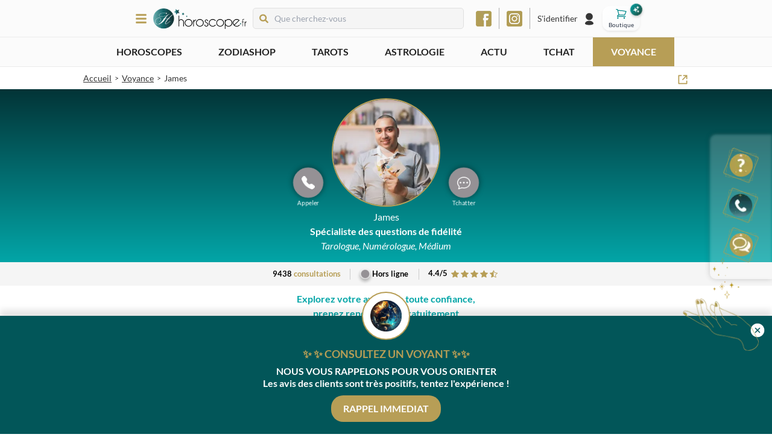

--- FILE ---
content_type: text/html; charset=utf-8
request_url: https://www.horoscope.fr/voyance/james
body_size: 213966
content:
<!DOCTYPE html><html lang="fr"><head><meta charSet="utf-8"/><meta name="viewport" content="width=device-width"/><script id="batch" type="text/javascript">
          (function(b, a, t, c, h, e, r) {
            h = 'batchSDK';
            b[h] = b[h] || function() {
              (b[h].q = b[h].q || []).push(arguments)
            };
            e = a.createElement(t);
            r = a.getElementsByTagName(t)[0];
            e.async = 1;
            e.src = c;
            r.parentNode.insertBefore(e, r);
          })(window, document, 'script', 'https://via.batch.com/v4/bootstrap.min.js');

          var batchSDKUIConfig = {
            native: {}
          };

          if (navigator.userAgent.indexOf("Firefox") !== -1 || 
              (navigator.userAgent.indexOf("Safari") !== -1 && 
              navigator.userAgent.indexOf("Chrome") === -1)) {
            batchSDKUIConfig = {
              alert: {"text":"Ne manquez aucune mise à jour !","positiveSubBtnLabel":"S'abonner","negativeBtnLabel":"Non merci"}
            }
          }

          batchSDK('setup', {
            apiKey: '04B6DA07038C45019D45F3A469CB4265',
            subdomain: 'horoscope',
            authKey: '2.afx0fPpjoAqp6sJmxpfDRzZGR6pWMFrAYSv13XJmH1Y=',
            vapidPublicKey: 'BEUKEKIh9uU1e__jSWy7InZd0qhga8g1GsAm_s7_dvTu8hNLAYdcyAkUzPtzH2_PrAqGjEuBqTNaTmkRkZfHA3E',
            ui: batchSDKUIConfig,
          });

          if (typeof batchSDK !== 'undefined') {
            batchSDK(async api => {
              const profile = await api.profile();
              await profile.identify({customId: null});
            });
          }

          function displayPermissionRequest() {
            void 0 === window._axcb && (window._axcb = []);
            window._axcb.push(function(axeptio) {
              axeptio.on("cookies:complete", function(choices) {
                batchSDK(function(api) {
                  api.ui.show('native', true)
                });
              });
            });
          }
        </script><meta name="description" content="Médium James, Spécialiste des questions de fidélité. Vous attend pour une séance de voyance par téléphone ou par tchat"/><meta name="robots" content="index, follow"/><link rel="icon" type="image/png" href="/favicon-48.png" sizes="48x48"/><link rel="icon" type="image/png" href="/favicon-96.png" sizes="96x96"/><link rel="icon" type="image/png" href="/favicon-144.png" sizes="144x144"/><link rel="canonical" href="https://www.horoscope.fr/voyance/james"/><title>Médium James : Voyance par téléphone et tchat</title><meta property="og:title" content="Médium James : Voyance par téléphone et tchat"/><meta property="og:description" content="Médium James, Spécialiste des questions de fidélité. Vous attend pour une séance de voyance par téléphone ou par tchat"/><meta property="og:image" content="/_next/static/media/horoscope.cdb4a5a5.jpg"/><meta name="next-head-count" content="13"/><link rel="preload" href="/_next/static/css/4cd00f8412e996ab.css" as="style"/><link rel="stylesheet" href="/_next/static/css/4cd00f8412e996ab.css" data-n-g=""/><link rel="preload" href="/_next/static/css/079f6dd79f3c4ef1.css" as="style"/><link rel="stylesheet" href="/_next/static/css/079f6dd79f3c4ef1.css" data-n-p=""/><link rel="preload" href="/_next/static/css/36965d613c587bbd.css" as="style"/><link rel="stylesheet" href="/_next/static/css/36965d613c587bbd.css" data-n-p=""/><link rel="preload" href="/_next/static/css/4e7972800ea10872.css" as="style"/><link rel="stylesheet" href="/_next/static/css/4e7972800ea10872.css" data-n-p=""/><noscript data-n-css=""></noscript><script defer="" nomodule="" src="/_next/static/chunks/polyfills-c67a75d1b6f99dc8.js"></script><script src="/_next/static/chunks/webpack-c38feff79c967e04.js" defer=""></script><script src="/_next/static/chunks/framework-79bce4a3a540b080.js" defer=""></script><script src="/_next/static/chunks/main-6c4874ab5076bb95.js" defer=""></script><script src="/_next/static/chunks/pages/_app-738632a07095a8a8.js" defer=""></script><script src="/_next/static/chunks/545f34e4-19793eef4daccbfe.js" defer=""></script><script src="/_next/static/chunks/78e521c3-7fdaa5b369a6804b.js" defer=""></script><script src="/_next/static/chunks/0c428ae2-35d3742304273609.js" defer=""></script><script src="/_next/static/chunks/7f0c75c1-2a02dfa89ff60f40.js" defer=""></script><script src="/_next/static/chunks/1a48c3c1-21c1727f95f31c15.js" defer=""></script><script src="/_next/static/chunks/de71a805-a75b1d22d8def4f7.js" defer=""></script><script src="/_next/static/chunks/3f06fcd6-6afacf58ffddd43d.js" defer=""></script><script src="/_next/static/chunks/3132-ef26468404ed663f.js" defer=""></script><script src="/_next/static/chunks/1058-e06c114a5b8ccd51.js" defer=""></script><script src="/_next/static/chunks/7069-cff3b4ff903fcb20.js" defer=""></script><script src="/_next/static/chunks/8356-66989cd67f2cb661.js" defer=""></script><script src="/_next/static/chunks/2004-5144a7750ba3255f.js" defer=""></script><script src="/_next/static/chunks/7587-c05a3eb62ed9a212.js" defer=""></script><script src="/_next/static/chunks/pages/voyance/%5Bname%5D-0dc4c88a09d63d26.js" defer=""></script><script src="/_next/static/YdRFi6Z82-MB0nUltL036/_buildManifest.js" defer=""></script><script src="/_next/static/YdRFi6Z82-MB0nUltL036/_ssgManifest.js" defer=""></script></head><body><div id="__next" data-reactroot=""><style>
      #nprogress {
        pointer-events: none;
      }
      #nprogress .bar {
        background: linear-gradient(48deg, #02a5a7 0%, #10e2e5 100%);
        position: fixed;
        z-index: 9999;
        top: 0;
        left: 0;
        width: 100%;
        height: 3px;
      }
      #nprogress .peg {
        display: block;
        position: absolute;
        right: 0px;
        width: 100px;
        height: 100%;
        box-shadow: 0 0 10px linear-gradient(48deg, #02a5a7 0%, #10e2e5 100%), 0 0 5px linear-gradient(48deg, #02a5a7 0%, #10e2e5 100%);
        opacity: 1;
        -webkit-transform: rotate(3deg) translate(0px, -4px);
        -ms-transform: rotate(3deg) translate(0px, -4px);
        transform: rotate(3deg) translate(0px, -4px);
      }
      #nprogress .spinner {
        display: block;
        position: fixed;
        z-index: 1031;
        top: 15px;
        right: 15px;
      }
      #nprogress .spinner-icon {
        width: 18px;
        height: 18px;
        box-sizing: border-box;
        border: solid 2px transparent;
        border-top-color: linear-gradient(48deg, #02a5a7 0%, #10e2e5 100%);
        border-left-color: linear-gradient(48deg, #02a5a7 0%, #10e2e5 100%);
        border-radius: 50%;
        -webkit-animation: nprogresss-spinner 400ms linear infinite;
        animation: nprogress-spinner 400ms linear infinite;
      }
      .nprogress-custom-parent {
        overflow: hidden;
        position: relative;
      }
      .nprogress-custom-parent #nprogress .spinner,
      .nprogress-custom-parent #nprogress .bar {
        position: absolute;
      }
      @-webkit-keyframes nprogress-spinner {
        0% {
          -webkit-transform: rotate(0deg);
        }
        100% {
          -webkit-transform: rotate(360deg);
        }
      }
      @keyframes nprogress-spinner {
        0% {
          transform: rotate(0deg);
        }
        100% {
          transform: rotate(360deg);
        }
      }
    </style><div class="MainLayout_mainLayout__qL1Ik profile_psychicProfile__eNWqP"><div class="HighlightedHeader_highlightedHeader__rMh9Y"><div><div class="swiper Swiper_swiper__FW1Q4"><div class="swiper-wrapper"></div></div></div></div><div class="Header_header__i1Sqj"><div class="MainLayout_container__ZlGw_ Header_wrapper___Q9F_"><div class="MainLayout_children__BSrlk Header_container__d7vkF"><div class="Header_leftPart__E_37R"><div><div class="SlideBurgerMenu_burgerButton__lPxdP"><svg stroke="currentColor" fill="currentColor" stroke-width="0" viewBox="0 0 448 512" class="Navigation_menuIcon___uvor" height="1em" width="1em" xmlns="http://www.w3.org/2000/svg"><path d="M16 132h416c8.837 0 16-7.163 16-16V76c0-8.837-7.163-16-16-16H16C7.163 60 0 67.163 0 76v40c0 8.837 7.163 16 16 16zm0 160h416c8.837 0 16-7.163 16-16v-40c0-8.837-7.163-16-16-16H16c-8.837 0-16 7.163-16 16v40c0 8.837 7.163 16 16 16zm0 160h416c8.837 0 16-7.163 16-16v-40c0-8.837-7.163-16-16-16H16c-8.837 0-16 7.163-16 16v40c0 8.837 7.163 16 16 16z"></path></svg></div><div class="SlideBurgerMenu_overlay__ixogd SlideBurgerMenu_hidden__vNdjy"></div><div class="SlideBurgerMenu_menuWrapper__AGOpM SlideBurgerMenu_hidden__vNdjy"><div class="SlideBurgerMenu_closeWrapper__iqji6"><svg stroke="currentColor" fill="currentColor" stroke-width="0" viewBox="0 0 352 512" height="1em" width="1em" xmlns="http://www.w3.org/2000/svg"><path d="M242.72 256l100.07-100.07c12.28-12.28 12.28-32.19 0-44.48l-22.24-22.24c-12.28-12.28-32.19-12.28-44.48 0L176 189.28 75.93 89.21c-12.28-12.28-32.19-12.28-44.48 0L9.21 111.45c-12.28 12.28-12.28 32.19 0 44.48L109.28 256 9.21 356.07c-12.28 12.28-12.28 32.19 0 44.48l22.24 22.24c12.28 12.28 32.2 12.28 44.48 0L176 322.72l100.07 100.07c12.28 12.28 32.2 12.28 44.48 0l22.24-22.24c12.28-12.28 12.28-32.19 0-44.48L242.72 256z"></path></svg></div><div class="Navigation_navigation__E11oC"><a href="/"><div class="Navigation_logo__MyWjr"><span style="box-sizing:border-box;display:inline-block;overflow:hidden;width:initial;height:initial;background:none;opacity:1;border:0;margin:0;padding:0;position:relative;max-width:100%"><span style="box-sizing:border-box;display:block;width:initial;height:initial;background:none;opacity:1;border:0;margin:0;padding:0;max-width:100%"><img style="display:block;max-width:100%;width:initial;height:initial;background:none;opacity:1;border:0;margin:0;padding:0" alt="" aria-hidden="true" src="data:image/svg+xml,%3csvg%20xmlns=%27http://www.w3.org/2000/svg%27%20version=%271.1%27%20width=%271510%27%20height=%27342%27/%3e"/></span><img alt="" src="[data-uri]" decoding="async" data-nimg="intrinsic" style="position:absolute;top:0;left:0;bottom:0;right:0;box-sizing:border-box;padding:0;border:none;margin:auto;display:block;width:0;height:0;min-width:100%;max-width:100%;min-height:100%;max-height:100%"/><noscript><img alt="" srcSet="/_next/image?url=%2F_next%2Fstatic%2Fmedia%2Flogo.70173062.png&amp;w=1920&amp;q=75 1x, /_next/image?url=%2F_next%2Fstatic%2Fmedia%2Flogo.70173062.png&amp;w=3840&amp;q=75 2x" src="/_next/image?url=%2F_next%2Fstatic%2Fmedia%2Flogo.70173062.png&amp;w=3840&amp;q=75" decoding="async" data-nimg="intrinsic" style="position:absolute;top:0;left:0;bottom:0;right:0;box-sizing:border-box;padding:0;border:none;margin:auto;display:block;width:0;height:0;min-width:100%;max-width:100%;min-height:100%;max-height:100%" loading="lazy"/></noscript></span></div></a><ul class="Navigation_menuContent__ZUgc_"><li class="Navigation_currentPage__5x2dj"><div class="Collapse_collapse__CLvbO Navigation_collapse__1zxMZ"><div class="Collapse_title__rCLNH Navigation_panel__KhsQ3"><div class="Navigation_iconLinkWrapper__5FWeW Navigation_withCollapse__FnW1_"><div class="Navigation_icon__uGQmA"><span style="box-sizing:border-box;display:inline-block;overflow:hidden;width:initial;height:initial;background:none;opacity:1;border:0;margin:0;padding:0;position:relative;max-width:100%"><span style="box-sizing:border-box;display:block;width:initial;height:initial;background:none;opacity:1;border:0;margin:0;padding:0;max-width:100%"><img style="display:block;max-width:100%;width:initial;height:initial;background:none;opacity:1;border:0;margin:0;padding:0" alt="" aria-hidden="true" src="data:image/svg+xml,%3csvg%20xmlns=%27http://www.w3.org/2000/svg%27%20version=%271.1%27%20width=%2732%27%20height=%2732%27/%3e"/></span><img alt="Horoscopes" src="[data-uri]" decoding="async" data-nimg="intrinsic" style="position:absolute;top:0;left:0;bottom:0;right:0;box-sizing:border-box;padding:0;border:none;margin:auto;display:block;width:0;height:0;min-width:100%;max-width:100%;min-height:100%;max-height:100%"/><noscript><img alt="Horoscopes" srcSet="/_next/image?url=%2F_next%2Fstatic%2Fmedia%2Fhoroscopes.e04810f9.png&amp;w=32&amp;q=100 1x, /_next/image?url=%2F_next%2Fstatic%2Fmedia%2Fhoroscopes.e04810f9.png&amp;w=64&amp;q=100 2x" src="/_next/image?url=%2F_next%2Fstatic%2Fmedia%2Fhoroscopes.e04810f9.png&amp;w=64&amp;q=100" decoding="async" data-nimg="intrinsic" style="position:absolute;top:0;left:0;bottom:0;right:0;box-sizing:border-box;padding:0;border:none;margin:auto;display:block;width:0;height:0;min-width:100%;max-width:100%;min-height:100%;max-height:100%" loading="lazy"/></noscript></span></div><span class="Navigation_mainTitle__IRL_s">Horoscopes</span></div></div><div class="Collapse_content__aF7Na" style="height:0"><div class="Collapse_children__MViZa Navigation_collapsedChildren__Fo3fe"><ul><li><span class="Link_link__ppgN0"><span class="Navigation_link__AW51l">Grand horoscope 2026</span></span></li><li><span class="Link_link__ppgN0"><span class="Navigation_link__AW51l">Horoscopes saisonniers</span></span></li><li><a href="/horoscopes/aujourdhui"><span class="Navigation_link__AW51l">Horoscope du jour</span></a></li><li><a href="/horoscopes/demain"><span class="Navigation_link__AW51l">Horoscope de demain</span></a></li><li><a href="/horoscopes/apres-demain"><span class="Navigation_link__AW51l">Horoscope d&#x27;après-demain</span></a></li><li><a href="/horoscopes/perso"><span class="Navigation_link__AW51l">Horoscope personnalisé</span></a></li><li><a href="/horoscopes/semaine"><span class="Navigation_link__AW51l">Horoscope de la semaine</span></a></li><li><a href="/horoscopes/mois"><span class="Navigation_link__AW51l">Horoscope du mois</span></a></li><li><a href="/horoscopes/annuel"><span class="Navigation_link__AW51l">Horoscope de l&#x27;année</span></a></li><li><a href="/horoscopes/chinois"><span class="Navigation_link__AW51l">Horoscope chinois</span></a></li><li><span class="Link_link__ppgN0"><span class="Navigation_link__AW51l">Guidance du jour</span></span></li><li><span class="Link_link__ppgN0"><span class="Navigation_link__AW51l">Magazine gratuit</span></span></li><li><a href="/horoscopes"><span class="Navigation_link__AW51l">Tous les horoscopes</span></a></li></ul></div></div></div></li><li class="Navigation_currentPage__5x2dj"><div class="Collapse_collapse__CLvbO Navigation_collapse__1zxMZ"><div class="Collapse_title__rCLNH Navigation_panel__KhsQ3"><div class="Navigation_iconLinkWrapper__5FWeW Navigation_withCollapse__FnW1_"><div class="Navigation_icon__uGQmA"><span style="box-sizing:border-box;display:inline-block;overflow:hidden;width:initial;height:initial;background:none;opacity:1;border:0;margin:0;padding:0;position:relative;max-width:100%"><span style="box-sizing:border-box;display:block;width:initial;height:initial;background:none;opacity:1;border:0;margin:0;padding:0;max-width:100%"><img style="display:block;max-width:100%;width:initial;height:initial;background:none;opacity:1;border:0;margin:0;padding:0" alt="" aria-hidden="true" src="data:image/svg+xml,%3csvg%20xmlns=%27http://www.w3.org/2000/svg%27%20version=%271.1%27%20width=%2732%27%20height=%2732%27/%3e"/></span><img alt="ZodiaShop" src="[data-uri]" decoding="async" data-nimg="intrinsic" style="position:absolute;top:0;left:0;bottom:0;right:0;box-sizing:border-box;padding:0;border:none;margin:auto;display:block;width:0;height:0;min-width:100%;max-width:100%;min-height:100%;max-height:100%"/><noscript><img alt="ZodiaShop" srcSet="/_next/image?url=%2F_next%2Fstatic%2Fmedia%2Fshop-icon.2db38c83.png&amp;w=32&amp;q=100 1x, /_next/image?url=%2F_next%2Fstatic%2Fmedia%2Fshop-icon.2db38c83.png&amp;w=64&amp;q=100 2x" src="/_next/image?url=%2F_next%2Fstatic%2Fmedia%2Fshop-icon.2db38c83.png&amp;w=64&amp;q=100" decoding="async" data-nimg="intrinsic" style="position:absolute;top:0;left:0;bottom:0;right:0;box-sizing:border-box;padding:0;border:none;margin:auto;display:block;width:0;height:0;min-width:100%;max-width:100%;min-height:100%;max-height:100%" loading="lazy"/></noscript></span></div><span class="Navigation_mainTitle__IRL_s">Boutique <strong class="text-[#05a5a7] -ml-1">ÉZO</strong></span><span class="absolute bg-[#05a5a7] right-10 rounded-full px-2 !text-white !text-sm py-0.5">Nouveau</span></div></div><div class="Collapse_content__aF7Na" style="height:0"><div class="Collapse_children__MViZa Navigation_collapsedChildren__Fo3fe"><ul><li><a href="/zodiashop/divination"><span class="Navigation_link__AW51l">Divination</span></a></li><li><a href="/zodiashop/bien-etre"><span class="Navigation_link__AW51l">Bien-être</span></a></li><li><a href="/zodiashop/bijoux"><span class="Navigation_link__AW51l">Bijoux</span></a></li></ul></div></div></div></li><li class="Navigation_currentPage__5x2dj"><div class="Collapse_collapse__CLvbO Navigation_collapse__1zxMZ"><div class="Collapse_title__rCLNH Navigation_panel__KhsQ3"><div class="Navigation_iconLinkWrapper__5FWeW Navigation_withCollapse__FnW1_"><div class="Navigation_icon__uGQmA"><span style="box-sizing:border-box;display:inline-block;overflow:hidden;width:initial;height:initial;background:none;opacity:1;border:0;margin:0;padding:0;position:relative;max-width:100%"><span style="box-sizing:border-box;display:block;width:initial;height:initial;background:none;opacity:1;border:0;margin:0;padding:0;max-width:100%"><img style="display:block;max-width:100%;width:initial;height:initial;background:none;opacity:1;border:0;margin:0;padding:0" alt="" aria-hidden="true" src="data:image/svg+xml,%3csvg%20xmlns=%27http://www.w3.org/2000/svg%27%20version=%271.1%27%20width=%2732%27%20height=%2732%27/%3e"/></span><img alt="Tarots &amp; Oracles" src="[data-uri]" decoding="async" data-nimg="intrinsic" style="position:absolute;top:0;left:0;bottom:0;right:0;box-sizing:border-box;padding:0;border:none;margin:auto;display:block;width:0;height:0;min-width:100%;max-width:100%;min-height:100%;max-height:100%"/><noscript><img alt="Tarots &amp; Oracles" srcSet="/_next/image?url=%2F_next%2Fstatic%2Fmedia%2Ftarots.ffa18e7a.png&amp;w=32&amp;q=100 1x, /_next/image?url=%2F_next%2Fstatic%2Fmedia%2Ftarots.ffa18e7a.png&amp;w=64&amp;q=100 2x" src="/_next/image?url=%2F_next%2Fstatic%2Fmedia%2Ftarots.ffa18e7a.png&amp;w=64&amp;q=100" decoding="async" data-nimg="intrinsic" style="position:absolute;top:0;left:0;bottom:0;right:0;box-sizing:border-box;padding:0;border:none;margin:auto;display:block;width:0;height:0;min-width:100%;max-width:100%;min-height:100%;max-height:100%" loading="lazy"/></noscript></span></div><span class="Navigation_mainTitle__IRL_s">Tarots &amp; Oracles</span></div></div><div class="Collapse_content__aF7Na" style="height:0"><div class="Collapse_children__MViZa Navigation_collapsedChildren__Fo3fe"><ul><li><a href="/tarots/les-incontournables/l-oracle-des-heures"><span class="Navigation_link__AW51l">Tirage de l&#x27;Oracle des Heures</span></a></li><li><a href="/tarots/les-tirages-de-l-amour/le-tarot-de-l-amour"><span class="Navigation_link__AW51l">Tirage du Tarot de l&#x27;Amour</span></a></li><li><a href="/tarots/les-incontournables/le-tarot-de-marseille"><span class="Navigation_link__AW51l">Tirage du Tarot de Marseille</span></a></li><li><a href="/tarots"><span class="Navigation_link__AW51l">Tous les tarots &amp; oracles</span></a></li></ul></div></div></div></li><li class=""><div class="Collapse_collapse__CLvbO Navigation_collapse__1zxMZ"><div class="Collapse_title__rCLNH Navigation_panel__KhsQ3"><div class="Navigation_iconLinkWrapper__5FWeW Navigation_withCollapse__FnW1_"><div class="Navigation_icon__uGQmA"><span style="box-sizing:border-box;display:inline-block;overflow:hidden;width:initial;height:initial;background:none;opacity:1;border:0;margin:0;padding:0;position:relative;max-width:100%"><span style="box-sizing:border-box;display:block;width:initial;height:initial;background:none;opacity:1;border:0;margin:0;padding:0;max-width:100%"><img style="display:block;max-width:100%;width:initial;height:initial;background:none;opacity:1;border:0;margin:0;padding:0" alt="" aria-hidden="true" src="data:image/svg+xml,%3csvg%20xmlns=%27http://www.w3.org/2000/svg%27%20version=%271.1%27%20width=%2732%27%20height=%2732%27/%3e"/></span><img alt="Psycho-tests" src="[data-uri]" decoding="async" data-nimg="intrinsic" style="position:absolute;top:0;left:0;bottom:0;right:0;box-sizing:border-box;padding:0;border:none;margin:auto;display:block;width:0;height:0;min-width:100%;max-width:100%;min-height:100%;max-height:100%"/><noscript><img alt="Psycho-tests" srcSet="/_next/image?url=%2F_next%2Fstatic%2Fmedia%2Fpsycho-tests.20b6b465.png&amp;w=32&amp;q=100 1x, /_next/image?url=%2F_next%2Fstatic%2Fmedia%2Fpsycho-tests.20b6b465.png&amp;w=64&amp;q=100 2x" src="/_next/image?url=%2F_next%2Fstatic%2Fmedia%2Fpsycho-tests.20b6b465.png&amp;w=64&amp;q=100" decoding="async" data-nimg="intrinsic" style="position:absolute;top:0;left:0;bottom:0;right:0;box-sizing:border-box;padding:0;border:none;margin:auto;display:block;width:0;height:0;min-width:100%;max-width:100%;min-height:100%;max-height:100%" loading="lazy"/></noscript></span></div><span class="Navigation_mainTitle__IRL_s">Psycho-tests</span></div></div><div class="Collapse_content__aF7Na" style="height:0"><div class="Collapse_children__MViZa Navigation_collapsedChildren__Fo3fe"><ul><li><a href="/psycho-tests/les-love-tests/etes-vous-jaloux"><span class="Navigation_link__AW51l">Êtes-vous jaloux ?</span></a></li><li><a href="/psycho-tests/les-love-tests/pret-a-vivre-le-grand-amour"><span class="Navigation_link__AW51l">Prêt à vivre le grand amour ?</span></a></li><li><a href="/psycho-tests/tests-de-personnalite/quel-est-votre-caractere"><span class="Navigation_link__AW51l">Quel est votre caractère ?</span></a></li><li><a href="/psycho-tests"><span class="Navigation_link__AW51l">Tous les psycho-tests</span></a></li></ul></div></div></div></li><li class=""><div class="Collapse_collapse__CLvbO Navigation_collapse__1zxMZ"><div class="Collapse_title__rCLNH Navigation_panel__KhsQ3"><div class="Navigation_iconLinkWrapper__5FWeW Navigation_withCollapse__FnW1_"><div class="Navigation_icon__uGQmA"><span style="box-sizing:border-box;display:inline-block;overflow:hidden;width:initial;height:initial;background:none;opacity:1;border:0;margin:0;padding:0;position:relative;max-width:100%"><span style="box-sizing:border-box;display:block;width:initial;height:initial;background:none;opacity:1;border:0;margin:0;padding:0;max-width:100%"><img style="display:block;max-width:100%;width:initial;height:initial;background:none;opacity:1;border:0;margin:0;padding:0" alt="" aria-hidden="true" src="data:image/svg+xml,%3csvg%20xmlns=%27http://www.w3.org/2000/svg%27%20version=%271.1%27%20width=%2732%27%20height=%2732%27/%3e"/></span><img alt="Astrologie" src="[data-uri]" decoding="async" data-nimg="intrinsic" style="position:absolute;top:0;left:0;bottom:0;right:0;box-sizing:border-box;padding:0;border:none;margin:auto;display:block;width:0;height:0;min-width:100%;max-width:100%;min-height:100%;max-height:100%"/><noscript><img alt="Astrologie" srcSet="/_next/image?url=%2F_next%2Fstatic%2Fmedia%2Fastrologie.2f5ae707.png&amp;w=32&amp;q=100 1x, /_next/image?url=%2F_next%2Fstatic%2Fmedia%2Fastrologie.2f5ae707.png&amp;w=64&amp;q=100 2x" src="/_next/image?url=%2F_next%2Fstatic%2Fmedia%2Fastrologie.2f5ae707.png&amp;w=64&amp;q=100" decoding="async" data-nimg="intrinsic" style="position:absolute;top:0;left:0;bottom:0;right:0;box-sizing:border-box;padding:0;border:none;margin:auto;display:block;width:0;height:0;min-width:100%;max-width:100%;min-height:100%;max-height:100%" loading="lazy"/></noscript></span></div><span class="Navigation_mainTitle__IRL_s">Astrologie</span></div></div><div class="Collapse_content__aF7Na" style="height:0"><div class="Collapse_children__MViZa Navigation_collapsedChildren__Fo3fe"><ul><li><a href="/mon-theme-astral"><span class="Navigation_link__AW51l">Mon thème astral</span></a></li><li><a href="/astrologie/ascendant"><span class="Navigation_link__AW51l">Calculez votre ascendant</span></a></li><li><a href="/astrologie/l-astro-love/vous-et-votre-couple"><span class="Navigation_link__AW51l">Vous et votre couple</span></a></li><li><a href="/astrologie/votre-profil-astro/l-astrologie-et-vous"><span class="Navigation_link__AW51l">L&#x27;astrologie et vous</span></a></li><li><a href="/astrologie/signes"><span class="Navigation_link__AW51l">Les signes astrologiques</span></a></li><li><a href="/astrologie"><span class="Navigation_link__AW51l">Toute l&#x27;astro</span></a></li></ul></div></div></div></li><li class=""><div class="Collapse_collapse__CLvbO Navigation_collapse__1zxMZ"><div class="Collapse_title__rCLNH Navigation_panel__KhsQ3"><div class="Navigation_iconLinkWrapper__5FWeW Navigation_withCollapse__FnW1_"><div class="Navigation_icon__uGQmA"><span style="box-sizing:border-box;display:inline-block;overflow:hidden;width:initial;height:initial;background:none;opacity:1;border:0;margin:0;padding:0;position:relative;max-width:100%"><span style="box-sizing:border-box;display:block;width:initial;height:initial;background:none;opacity:1;border:0;margin:0;padding:0;max-width:100%"><img style="display:block;max-width:100%;width:initial;height:initial;background:none;opacity:1;border:0;margin:0;padding:0" alt="" aria-hidden="true" src="data:image/svg+xml,%3csvg%20xmlns=%27http://www.w3.org/2000/svg%27%20version=%271.1%27%20width=%2732%27%20height=%2732%27/%3e"/></span><img alt="Arts divinatoires" src="[data-uri]" decoding="async" data-nimg="intrinsic" style="position:absolute;top:0;left:0;bottom:0;right:0;box-sizing:border-box;padding:0;border:none;margin:auto;display:block;width:0;height:0;min-width:100%;max-width:100%;min-height:100%;max-height:100%"/><noscript><img alt="Arts divinatoires" srcSet="/_next/image?url=%2F_next%2Fstatic%2Fmedia%2Fdivination.fe2031d1.png&amp;w=32&amp;q=100 1x, /_next/image?url=%2F_next%2Fstatic%2Fmedia%2Fdivination.fe2031d1.png&amp;w=64&amp;q=100 2x" src="/_next/image?url=%2F_next%2Fstatic%2Fmedia%2Fdivination.fe2031d1.png&amp;w=64&amp;q=100" decoding="async" data-nimg="intrinsic" style="position:absolute;top:0;left:0;bottom:0;right:0;box-sizing:border-box;padding:0;border:none;margin:auto;display:block;width:0;height:0;min-width:100%;max-width:100%;min-height:100%;max-height:100%" loading="lazy"/></noscript></span></div><span class="Navigation_mainTitle__IRL_s">Arts divinatoires</span></div></div><div class="Collapse_content__aF7Na" style="height:0"><div class="Collapse_children__MViZa Navigation_collapsedChildren__Fo3fe"><ul><li><a href="/divination/les-essentiels/les-anges-gardiens"><span class="Navigation_link__AW51l">Les anges gardiens</span></a></li><li><a href="/divination/les-essentiels/les-runes"><span class="Navigation_link__AW51l">Les runes</span></a></li><li><a href="/divination/les-essentiels/la-geomancie"><span class="Navigation_link__AW51l">La géomancie</span></a></li><li><a href="/divination"><span class="Navigation_link__AW51l">Tous les arts divinatoires</span></a></li></ul></div></div></div></li><li class="Navigation_currentPage__5x2dj"><div class="Collapse_collapse__CLvbO Navigation_collapse__1zxMZ"><div class="Collapse_title__rCLNH Navigation_panel__KhsQ3"><div class="Navigation_iconLinkWrapper__5FWeW Navigation_withCollapse__FnW1_"><div class="Navigation_icon__uGQmA"><span style="box-sizing:border-box;display:inline-block;overflow:hidden;width:initial;height:initial;background:none;opacity:1;border:0;margin:0;padding:0;position:relative;max-width:100%"><span style="box-sizing:border-box;display:block;width:initial;height:initial;background:none;opacity:1;border:0;margin:0;padding:0;max-width:100%"><img style="display:block;max-width:100%;width:initial;height:initial;background:none;opacity:1;border:0;margin:0;padding:0" alt="" aria-hidden="true" src="data:image/svg+xml,%3csvg%20xmlns=%27http://www.w3.org/2000/svg%27%20version=%271.1%27%20width=%2732%27%20height=%2732%27/%3e"/></span><img alt="Voyance &amp; médiums" src="[data-uri]" decoding="async" data-nimg="intrinsic" style="position:absolute;top:0;left:0;bottom:0;right:0;box-sizing:border-box;padding:0;border:none;margin:auto;display:block;width:0;height:0;min-width:100%;max-width:100%;min-height:100%;max-height:100%"/><noscript><img alt="Voyance &amp; médiums" srcSet="/_next/image?url=%2F_next%2Fstatic%2Fmedia%2Fpsychics.b41b0599.png&amp;w=32&amp;q=100 1x, /_next/image?url=%2F_next%2Fstatic%2Fmedia%2Fpsychics.b41b0599.png&amp;w=64&amp;q=100 2x" src="/_next/image?url=%2F_next%2Fstatic%2Fmedia%2Fpsychics.b41b0599.png&amp;w=64&amp;q=100" decoding="async" data-nimg="intrinsic" style="position:absolute;top:0;left:0;bottom:0;right:0;box-sizing:border-box;padding:0;border:none;margin:auto;display:block;width:0;height:0;min-width:100%;max-width:100%;min-height:100%;max-height:100%" loading="lazy"/></noscript></span></div><span class="Navigation_mainTitle__IRL_s">Voyance &amp; médiums</span></div></div><div class="Collapse_content__aF7Na" style="height:0"><div class="Collapse_children__MViZa Navigation_collapsedChildren__Fo3fe"><ul><li><a href="/voyance"><span class="Navigation_link__AW51l">Tous nos voyants</span></a></li><li><a href="/voyance/voyance-par-sms"><span class="Navigation_link__AW51l">Voyance par SMS</span></a></li><li><a href="/voyance/voyance-par-tchat"><span class="Navigation_link__AW51l">Voyance par Tchat</span></a></li><li><a href="/voyance/voyance-par-telephone"><span class="Navigation_link__AW51l">Voyance par téléphone</span></a></li><li><a href="/voyance/voyance-sans-cb"><span class="Navigation_link__AW51l">Voyance sans CB</span></a></li></ul></div></div></div></li><li class=""><a href="/question-gratuite"><div class="Navigation_iconLinkWrapper__5FWeW"><div class="Navigation_icon__uGQmA"><span style="box-sizing:border-box;display:inline-block;overflow:hidden;width:initial;height:initial;background:none;opacity:1;border:0;margin:0;padding:0;position:relative;max-width:100%"><span style="box-sizing:border-box;display:block;width:initial;height:initial;background:none;opacity:1;border:0;margin:0;padding:0;max-width:100%"><img style="display:block;max-width:100%;width:initial;height:initial;background:none;opacity:1;border:0;margin:0;padding:0" alt="" aria-hidden="true" src="data:image/svg+xml,%3csvg%20xmlns=%27http://www.w3.org/2000/svg%27%20version=%271.1%27%20width=%2732%27%20height=%2732%27/%3e"/></span><img alt="Question Gratuite" src="[data-uri]" decoding="async" data-nimg="intrinsic" style="position:absolute;top:0;left:0;bottom:0;right:0;box-sizing:border-box;padding:0;border:none;margin:auto;display:block;width:0;height:0;min-width:100%;max-width:100%;min-height:100%;max-height:100%"/><noscript><img alt="Question Gratuite" srcSet="/_next/image?url=%2F_next%2Fstatic%2Fmedia%2Fmail.bd627075.png&amp;w=32&amp;q=100 1x, /_next/image?url=%2F_next%2Fstatic%2Fmedia%2Fmail.bd627075.png&amp;w=64&amp;q=100 2x" src="/_next/image?url=%2F_next%2Fstatic%2Fmedia%2Fmail.bd627075.png&amp;w=64&amp;q=100" decoding="async" data-nimg="intrinsic" style="position:absolute;top:0;left:0;bottom:0;right:0;box-sizing:border-box;padding:0;border:none;margin:auto;display:block;width:0;height:0;min-width:100%;max-width:100%;min-height:100%;max-height:100%" loading="lazy"/></noscript></span></div><span class="Navigation_mainTitle__IRL_s">Question Gratuite</span></div></a></li><li class=""><div class="Collapse_collapse__CLvbO Navigation_collapse__1zxMZ"><div class="Collapse_title__rCLNH Navigation_panel__KhsQ3"><div class="Navigation_iconLinkWrapper__5FWeW Navigation_withCollapse__FnW1_"><div class="Navigation_icon__uGQmA"><span style="box-sizing:border-box;display:inline-block;overflow:hidden;width:initial;height:initial;background:none;opacity:1;border:0;margin:0;padding:0;position:relative;max-width:100%"><span style="box-sizing:border-box;display:block;width:initial;height:initial;background:none;opacity:1;border:0;margin:0;padding:0;max-width:100%"><img style="display:block;max-width:100%;width:initial;height:initial;background:none;opacity:1;border:0;margin:0;padding:0" alt="" aria-hidden="true" src="data:image/svg+xml,%3csvg%20xmlns=%27http://www.w3.org/2000/svg%27%20version=%271.1%27%20width=%2732%27%20height=%2732%27/%3e"/></span><img alt="À lire" src="[data-uri]" decoding="async" data-nimg="intrinsic" style="position:absolute;top:0;left:0;bottom:0;right:0;box-sizing:border-box;padding:0;border:none;margin:auto;display:block;width:0;height:0;min-width:100%;max-width:100%;min-height:100%;max-height:100%"/><noscript><img alt="À lire" srcSet="/_next/image?url=%2F_next%2Fstatic%2Fmedia%2Fblog.aa781ae2.png&amp;w=32&amp;q=100 1x, /_next/image?url=%2F_next%2Fstatic%2Fmedia%2Fblog.aa781ae2.png&amp;w=64&amp;q=100 2x" src="/_next/image?url=%2F_next%2Fstatic%2Fmedia%2Fblog.aa781ae2.png&amp;w=64&amp;q=100" decoding="async" data-nimg="intrinsic" style="position:absolute;top:0;left:0;bottom:0;right:0;box-sizing:border-box;padding:0;border:none;margin:auto;display:block;width:0;height:0;min-width:100%;max-width:100%;min-height:100%;max-height:100%" loading="lazy"/></noscript></span></div><span class="Navigation_mainTitle__IRL_s">À lire</span></div></div><div class="Collapse_content__aF7Na" style="height:0"><div class="Collapse_children__MViZa Navigation_collapsedChildren__Fo3fe"><ul><li><span class="Link_link__ppgN0"><span class="Navigation_link__AW51l">Signes du zodiaque</span></span></li><li><span class="Link_link__ppgN0"><span class="Navigation_link__AW51l">Astrologie</span></span></li><li><span class="Link_link__ppgN0"><span class="Navigation_link__AW51l">Bien-être</span></span></li><li><a href="/blog"><span class="Navigation_link__AW51l">Toute l&#x27;actu</span></a></li></ul></div></div></div></li></ul><div class="Navigation_accountPart__2Zcfu"><button class="Button_button__aJej9 Button_primary__1M42B center"> <span>Je me connecte</span></button><button class="Button_button__aJej9 Button_link__9heNC Navigation_passwordLost__61zaq center"> <span>Mot de passe oublié ?</span></button><div class="Navigation_registrationWrapper__f5C33"><div class="Navigation_noAccountYet__A6kXG"><span>Pas encore de compte</span></div><span>Inscription gratuite</span><button class="Button_button__aJej9 Button_primary__1M42B Navigation_registrationButton__rXMB9 center"> <span>Inscrivez-vous</span></button></div></div></div></div></div><div class="Header_logo__VJH5U"><span class="Link_link__ppgN0"><span style="box-sizing:border-box;display:inline-block;overflow:hidden;width:initial;height:initial;background:none;opacity:1;border:0;margin:0;padding:0;position:relative;max-width:100%"><span style="box-sizing:border-box;display:block;width:initial;height:initial;background:none;opacity:1;border:0;margin:0;padding:0;max-width:100%"><img style="display:block;max-width:100%;width:initial;height:initial;background:none;opacity:1;border:0;margin:0;padding:0" alt="" aria-hidden="true" src="data:image/svg+xml,%3csvg%20xmlns=%27http://www.w3.org/2000/svg%27%20version=%271.1%27%20width=%27155%27%20height=%2734%27/%3e"/></span><img alt="Logo du site Horosocope.fr" src="[data-uri]" decoding="async" data-nimg="intrinsic" style="position:absolute;top:0;left:0;bottom:0;right:0;box-sizing:border-box;padding:0;border:none;margin:auto;display:block;width:0;height:0;min-width:100%;max-width:100%;min-height:100%;max-height:100%"/><noscript><img alt="Logo du site Horosocope.fr" srcSet="/_next/image?url=%2F_next%2Fstatic%2Fmedia%2Flogo.70173062.png&amp;w=256&amp;q=75 1x, /_next/image?url=%2F_next%2Fstatic%2Fmedia%2Flogo.70173062.png&amp;w=384&amp;q=75 2x" src="/_next/image?url=%2F_next%2Fstatic%2Fmedia%2Flogo.70173062.png&amp;w=384&amp;q=75" decoding="async" data-nimg="intrinsic" style="position:absolute;top:0;left:0;bottom:0;right:0;box-sizing:border-box;padding:0;border:none;margin:auto;display:block;width:0;height:0;min-width:100%;max-width:100%;min-height:100%;max-height:100%" loading="lazy"/></noscript></span></span></div></div><div class="Header_rightPart__EBCn0"><div class="VisibleOnlyForScreenWidth_visibleOnlyForScreenWidth__mJgUa VisibleOnlyForScreenWidth_tablet__orHxI Header_socialNetworks__Y4bpC"><div><a href="https://www.facebook.com/horoscopefr" target="_blank" rel="noreferrer"><span style="box-sizing:border-box;display:inline-block;overflow:hidden;width:initial;height:initial;background:none;opacity:1;border:0;margin:0;padding:0;position:relative;max-width:100%"><span style="box-sizing:border-box;display:block;width:initial;height:initial;background:none;opacity:1;border:0;margin:0;padding:0;max-width:100%"><img style="display:block;max-width:100%;width:initial;height:initial;background:none;opacity:1;border:0;margin:0;padding:0" alt="" aria-hidden="true" src="data:image/svg+xml,%3csvg%20xmlns=%27http://www.w3.org/2000/svg%27%20version=%271.1%27%20width=%2726%27%20height=%2726%27/%3e"/></span><img alt="Suivez Horosocope.fr sur Facebook" src="[data-uri]" decoding="async" data-nimg="intrinsic" style="position:absolute;top:0;left:0;bottom:0;right:0;box-sizing:border-box;padding:0;border:none;margin:auto;display:block;width:0;height:0;min-width:100%;max-width:100%;min-height:100%;max-height:100%"/><noscript><img alt="Suivez Horosocope.fr sur Facebook" srcSet="/_next/image?url=%2F_next%2Fstatic%2Fmedia%2Ffacebook-gold.03b92e22.png&amp;w=32&amp;q=75 1x, /_next/image?url=%2F_next%2Fstatic%2Fmedia%2Ffacebook-gold.03b92e22.png&amp;w=64&amp;q=75 2x" src="/_next/image?url=%2F_next%2Fstatic%2Fmedia%2Ffacebook-gold.03b92e22.png&amp;w=64&amp;q=75" decoding="async" data-nimg="intrinsic" style="position:absolute;top:0;left:0;bottom:0;right:0;box-sizing:border-box;padding:0;border:none;margin:auto;display:block;width:0;height:0;min-width:100%;max-width:100%;min-height:100%;max-height:100%" loading="lazy"/></noscript></span></a><div class="Header_separator__9DbXS"></div><a href="https://www.instagram.com/horoscope__fr/" target="_blank" rel="noreferrer"><span style="box-sizing:border-box;display:inline-block;overflow:hidden;width:initial;height:initial;background:none;opacity:1;border:0;margin:0;padding:0;position:relative;max-width:100%"><span style="box-sizing:border-box;display:block;width:initial;height:initial;background:none;opacity:1;border:0;margin:0;padding:0;max-width:100%"><img style="display:block;max-width:100%;width:initial;height:initial;background:none;opacity:1;border:0;margin:0;padding:0" alt="" aria-hidden="true" src="data:image/svg+xml,%3csvg%20xmlns=%27http://www.w3.org/2000/svg%27%20version=%271.1%27%20width=%2726%27%20height=%2726%27/%3e"/></span><img alt="Suivez Horosocope.fr sur Instagram" src="[data-uri]" decoding="async" data-nimg="intrinsic" style="position:absolute;top:0;left:0;bottom:0;right:0;box-sizing:border-box;padding:0;border:none;margin:auto;display:block;width:0;height:0;min-width:100%;max-width:100%;min-height:100%;max-height:100%"/><noscript><img alt="Suivez Horosocope.fr sur Instagram" srcSet="/_next/image?url=%2F_next%2Fstatic%2Fmedia%2Finstagram-gold.c5fc6e4b.png&amp;w=32&amp;q=75 1x, /_next/image?url=%2F_next%2Fstatic%2Fmedia%2Finstagram-gold.c5fc6e4b.png&amp;w=64&amp;q=75 2x" src="/_next/image?url=%2F_next%2Fstatic%2Fmedia%2Finstagram-gold.c5fc6e4b.png&amp;w=64&amp;q=75" decoding="async" data-nimg="intrinsic" style="position:absolute;top:0;left:0;bottom:0;right:0;box-sizing:border-box;padding:0;border:none;margin:auto;display:block;width:0;height:0;min-width:100%;max-width:100%;min-height:100%;max-height:100%" loading="lazy"/></noscript></span></a><div class="Header_separator__9DbXS"></div></div></div><div class="Header_connexionPart__oKSNS"><span class="Link_link__ppgN0"><span class="Header_picto__TvrQ0"><svg stroke="currentColor" fill="currentColor" stroke-width="0" version="1.2" baseProfile="tiny" viewBox="0 0 24 24" height="1em" width="1em" xmlns="http://www.w3.org/2000/svg"><path d="M17 9c0-1.381-.56-2.631-1.464-3.535-.905-.905-2.155-1.465-3.536-1.465s-2.631.56-3.536 1.465c-.904.904-1.464 2.154-1.464 3.535s.56 2.631 1.464 3.535c.905.905 2.155 1.465 3.536 1.465s2.631-.56 3.536-1.465c.904-.904 1.464-2.154 1.464-3.535zM6 19c0 1 2.25 2 6 2 3.518 0 6-1 6-2 0-2-2.354-4-6-4-3.75 0-6 2-6 4z"></path></svg></span><span class="Header_connexion__pLqir"><span>S'identifier</span></span></span></div><div class="VisibleOnlyForScreenWidth_visibleOnlyForScreenWidth__mJgUa VisibleOnlyForScreenWidth_laptopL__Dnd5o"><div class="Header_separator__9DbXS"></div><a href="tel://+33423091253"><button class="Button_button__aJej9 Button_primary__1M42B"> <span>+33 4 23 09 12 53 <sup>(1)</sup></span></button></a></div><div role="button" tabindex="0"><div class="open-cart_openCart__button__VHHuF ml-2"><svg xmlns="http://www.w3.org/2000/svg" fill="none" viewBox="0 0 24 24" stroke-width="1.5" stroke="currentColor" aria-hidden="true" data-slot="icon" class="open-cart_openCart__icon__pPOYc"><path stroke-linecap="round" stroke-linejoin="round" d="M2.25 3h1.386c.51 0 .955.343 1.087.835l.383 1.437M7.5 14.25a3 3 0 0 0-3 3h15.75m-12.75-3h11.218c1.121-2.3 2.1-4.684 2.924-7.138a60.114 60.114 0 0 0-16.536-1.84M7.5 14.25 5.106 5.272M6 20.25a.75.75 0 1 1-1.5 0 .75.75 0 0 1 1.5 0Zm12.75 0a.75.75 0 1 1-1.5 0 .75.75 0 0 1 1.5 0Z"></path></svg><span class="open-cart_openCart__text__s8vDQ">Boutique</span><div class="absolute -top-1 -right-1 -rotate-12 transform-gpu"><div class="relative"><div class="w-5 h-5 bg-gradient-to-br from-[#02a5a7] to-[#234437] rounded-full shadow-[0_2px_4px_rgba(0,0,0,0.2)] flex items-center justify-center"><svg xmlns="http://www.w3.org/2000/svg" viewBox="0 0 24 24" fill="currentColor" aria-hidden="true" data-slot="icon" class="w-3 h-3 text-white"><path fill-rule="evenodd" d="M9 4.5a.75.75 0 0 1 .721.544l.813 2.846a3.75 3.75 0 0 0 2.576 2.576l2.846.813a.75.75 0 0 1 0 1.442l-2.846.813a3.75 3.75 0 0 0-2.576 2.576l-.813 2.846a.75.75 0 0 1-1.442 0l-.813-2.846a3.75 3.75 0 0 0-2.576-2.576l-2.846-.813a.75.75 0 0 1 0-1.442l2.846-.813A3.75 3.75 0 0 0 7.466 7.89l.813-2.846A.75.75 0 0 1 9 4.5ZM18 1.5a.75.75 0 0 1 .728.568l.258 1.036c.236.94.97 1.674 1.91 1.91l1.036.258a.75.75 0 0 1 0 1.456l-1.036.258c-.94.236-1.674.97-1.91 1.91l-.258 1.036a.75.75 0 0 1-1.456 0l-.258-1.036a2.625 2.625 0 0 0-1.91-1.91l-1.036-.258a.75.75 0 0 1 0-1.456l1.036-.258a2.625 2.625 0 0 0 1.91-1.91l.258-1.036A.75.75 0 0 1 18 1.5ZM16.5 15a.75.75 0 0 1 .712.513l.394 1.183c.15.447.5.799.948.948l1.183.395a.75.75 0 0 1 0 1.422l-1.183.395c-.447.15-.799.5-.948.948l-.395 1.183a.75.75 0 0 1-1.422 0l-.395-1.183a1.5 1.5 0 0 0-.948-.948l-1.183-.395a.75.75 0 0 1 0-1.422l1.183-.395c.447-.15.799-.5.948-.948l.395-1.183A.75.75 0 0 1 16.5 15Z" clip-rule="evenodd"></path></svg><div class="absolute inset-0 bg-gradient-to-br from-white/40 to-transparent rounded-full"></div><div class="absolute inset-0 animate-pulse bg-gradient-to-br from-white/30 to-transparent rounded-full"></div></div></div></div></div></div><div class="modal_modal__overlay__70FEl modal_hidden__VNfAo"><div class="modal_modal__panel__9BcYw modal_hidden__VNfAo"><div class="modal_modal__header__4fxto"><h2 class="modal_modal__title__aw6hM">Mon panier</h2><button class="modal_modal__close_button__8CYix"><svg xmlns="http://www.w3.org/2000/svg" fill="none" viewBox="0 0 24 24" stroke-width="1.5" stroke="currentColor" aria-hidden="true" data-slot="icon" color="#03898b"><path stroke-linecap="round" stroke-linejoin="round" d="M6 18 18 6M6 6l12 12"></path></svg></button></div><div class="modal_modal__empty__24uUX"><svg xmlns="http://www.w3.org/2000/svg" fill="none" viewBox="0 0 24 24" stroke-width="1.5" stroke="currentColor" aria-hidden="true" data-slot="icon" class="modal_modal__empty_icon__fcnbi"><path stroke-linecap="round" stroke-linejoin="round" d="M2.25 3h1.386c.51 0 .955.343 1.087.835l.383 1.437M7.5 14.25a3 3 0 0 0-3 3h15.75m-12.75-3h11.218c1.121-2.3 2.1-4.684 2.924-7.138a60.114 60.114 0 0 0-16.536-1.84M7.5 14.25 5.106 5.272M6 20.25a.75.75 0 1 1-1.5 0 .75.75 0 0 1 1.5 0Zm12.75 0a.75.75 0 1 1-1.5 0 .75.75 0 0 1 1.5 0Z"></path></svg><p class="modal_modal__empty_text__cBLAq">Votre panier est vide</p><button class="modal_modal__continue_shopping__u2COh">Aller à la boutique</button></div></div></div></div></div></div><div class="SearchInput_searchContainer__KKyDx"><div class="SearchInput_searchContent__h_Rrh"><svg stroke="currentColor" fill="currentColor" stroke-width="0" viewBox="0 0 512 512" class="SearchInput_searchIcon__DeJeD" height="16" width="16" xmlns="http://www.w3.org/2000/svg"><path d="M505 442.7L405.3 343c-4.5-4.5-10.6-7-17-7H372c27.6-35.3 44-79.7 44-128C416 93.1 322.9 0 208 0S0 93.1 0 208s93.1 208 208 208c48.3 0 92.7-16.4 128-44v16.3c0 6.4 2.5 12.5 7 17l99.7 99.7c9.4 9.4 24.6 9.4 33.9 0l28.3-28.3c9.4-9.4 9.4-24.6.1-34zM208 336c-70.7 0-128-57.2-128-128 0-70.7 57.2-128 128-128 70.7 0 128 57.2 128 128 0 70.7-57.2 128-128 128z"></path></svg><input type="text" value="" placeholder="Que cherchez-vous" class="SearchInput_searchInputText__Fcld1"/></div></div></div><div class="ThematicNavigation_thematicNavigation__qO0Vp"><ul><li class=""><a href="/horoscopes"><svg stroke="currentColor" fill="currentColor" stroke-width="0" viewBox="0 0 448 512" height="1em" width="1em" xmlns="http://www.w3.org/2000/svg"><path d="M400 64h-48V12c0-6.6-5.4-12-12-12h-40c-6.6 0-12 5.4-12 12v52H160V12c0-6.6-5.4-12-12-12h-40c-6.6 0-12 5.4-12 12v52H48C21.5 64 0 85.5 0 112v352c0 26.5 21.5 48 48 48h352c26.5 0 48-21.5 48-48V112c0-26.5-21.5-48-48-48zm-6 400H54c-3.3 0-6-2.7-6-6V160h352v298c0 3.3-2.7 6-6 6z"></path></svg><span>Horoscopes</span></a></li><li class=""><a href="/tarots"><svg stroke="currentColor" fill="none" stroke-width="0" viewBox="0 0 24 24" height="1em" width="1em" xmlns="http://www.w3.org/2000/svg"><path d="M9.14648 12.2929C8.36544 11.5118 8.36544 10.2455 9.14648 9.46444C9.92753 8.68339 11.1939 8.68339 11.9749 9.46444L12 9.48955L12.0251 9.46449C12.8061 8.68345 14.0725 8.68345 14.8535 9.46449C15.6346 10.2455 15.6346 11.5119 14.8535 12.2929L12.0251 15.1213L12 15.0962L11.9749 15.1213L9.14648 12.2929Z" fill="currentColor"></path><path fill-rule="evenodd" clip-rule="evenodd" d="M3 4C3 2.34315 4.34315 1 6 1H18C19.6569 1 21 2.34315 21 4V20C21 21.6569 19.6569 23 18 23H6C4.34315 23 3 21.6569 3 20V4ZM6 3H18C18.5523 3 19 3.44772 19 4V20C19 20.5523 18.5523 21 18 21H6C5.44772 21 5 20.5523 5 20V4C5 3.44772 5.44772 3 6 3Z" fill="currentColor"></path></svg><span>Tarots</span></a></li><li class=""><a href="/astrologie"><svg stroke="currentColor" fill="currentColor" stroke-width="0" viewBox="0 0 24 24" height="1em" width="1em" xmlns="http://www.w3.org/2000/svg"><path d="M2.76 20.2a2.73 2.73 0 0 0 2.15.85 8.86 8.86 0 0 0 3.37-.86 9 9 0 0 0 12.27-10.9c1.31-2.23 1.75-4.26.67-5.48a2.94 2.94 0 0 0-2.57-1A5 5 0 0 0 16.1 4 9 9 0 0 0 3.58 15.14c-1.06 1.21-2.05 3.68-.82 5.06zm1.5-1.32c-.22-.25 0-1.07.37-1.76a9.26 9.26 0 0 0 1.57 1.74c-1.03.3-1.71.28-1.94.02zm14.51-5.17A7 7 0 0 1 15.58 18 7.12 7.12 0 0 1 12 19a6.44 6.44 0 0 1-1.24-.13 30.73 30.73 0 0 0 4.42-3.29 31.5 31.5 0 0 0 3.8-4 6.88 6.88 0 0 1-.21 2.13zm.09-8.89a.94.94 0 0 1 .87.32c.23.26.16.94-.26 1.93a9.2 9.2 0 0 0-1.61-1.86 2.48 2.48 0 0 1 1-.39zM5.22 10.31A6.94 6.94 0 0 1 8.41 6 7 7 0 0 1 12 5a6.9 6.9 0 0 1 6 3.41 5.19 5.19 0 0 1 .35.66 27.43 27.43 0 0 1-4.49 5A27.35 27.35 0 0 1 8.35 18a7 7 0 0 1-3.13-7.65z"></path></svg><span>Astrologie</span></a></li><li class="undefined"><a href="/zodiashop"><svg stroke="currentColor" fill="none" stroke-width="2" viewBox="0 0 24 24" stroke-linecap="round" stroke-linejoin="round" height="1em" width="1em" xmlns="http://www.w3.org/2000/svg"><circle cx="9" cy="21" r="1"></circle><circle cx="20" cy="21" r="1"></circle><path d="M1 1h4l2.68 13.39a2 2 0 0 0 2 1.61h9.72a2 2 0 0 0 2-1.61L23 6H6"></path></svg>Boutique<div class="ThematicNavigation_newBadge__Tl94_"><span>Nouveau</span></div></a></li><li class="ThematicNavigation_active__bYjug ThematicNavigation_voyance__inQ4h"><svg stroke="currentColor" fill="currentColor" stroke-width="0" viewBox="0 0 512 512" height="1em" width="1em" xmlns="http://www.w3.org/2000/svg"><path d="M254.563 20.75c-42.96 0-85.918 16.387-118.688 49.156-65.54 65.54-65.852 172.15-.313 237.688 65.54 65.54 172.15 65.226 237.688-.313 65.54-65.538 65.54-171.835 0-237.374-32.77-32.77-75.728-49.156-118.688-49.156zm-.157 18.47c25.68.053 51.363 6.724 74.313 19.968-13.573-3.984-26.266-2.455-34.22 5.5-14.437 14.437-7.796 44.485 14.813 67.093 22.608 22.61 52.625 29.22 67.062 14.782 8.523-8.522 9.706-22.468 4.594-37.125 36.352 57.684 29.586 134.6-20.69 184.875-29.158 29.16-67.353 43.773-105.56 43.813 9.436-2.3 17.762-6.732 24.436-13.406 28.885-28.886 15.64-88.954-29.594-134.19-45.234-45.233-105.302-58.51-134.187-29.624-4.052 4.052-7.266 8.723-9.688 13.875 3.092-33.537 17.473-66.222 43.157-91.905 29.198-29.2 67.384-43.737 105.562-43.656zM386.97 319.28c-.205.206-.39.422-.595.626-72.78 72.78-191.252 73.155-264.03.375-.278-.275-.54-.565-.814-.842-11.987 9.483-18.81 20.384-18.81 32 0 36.523 67.315 66.125 151.343 66.125 84.027 0 152.093-29.6 152.093-66.125 0-11.68-6.97-22.637-19.187-32.157zm39.717 54.564c-22.225 32.29-91.192 55.906-172.625 55.906-81.172 0-149.954-23.46-172.406-55.594-12.638 11.3-19.72 24.052-19.72 37.563.002 46.928 85.546 85.03 192.064 85.03 106.518 0 192.97-38.1 192.97-85.03 0-13.637-7.313-26.498-20.283-37.876z"></path></svg><span>Voyance</span></li></ul></div><div class="MainLayout_container__ZlGw_"><div class="MainLayout_children__BSrlk"><div class="MainLayout_subHeader__eU573"><ol class="BreadCrumb_breadCrumb__ZptJV MainLayout_breadCrumb__xjjDn" itemType="https://schema.org/BreadcrumbList" itemscope=""><li class="BreadCrumb_item__1XftR" itemProp="itemListElement" itemType="https://schema.org/ListItem" itemscope=""><a href="/"><span itemProp="name">Accueil</span></a><meta itemProp="position" content="1"/><meta itemProp="item" content="https://www.horoscope.fr/"/><span class="BreadCrumb_arrow__Sro_o">&gt;</span></li><li class="BreadCrumb_item__1XftR" itemProp="itemListElement" itemType="https://schema.org/ListItem" itemscope=""><a href="/voyance"><span itemProp="name">Voyance</span></a><meta itemProp="position" content="2"/><meta itemProp="item" content="https://www.horoscope.fr/voyance"/><span class="BreadCrumb_arrow__Sro_o">&gt;</span></li><li class="BreadCrumb_item__1XftR" itemProp="itemListElement" itemType="https://schema.org/ListItem" itemscope=""><span itemProp="name">James</span><meta itemProp="position" content="3"/><meta itemProp="item" content="https://www.horoscope.fr/voyance/james"/></li></ol><div class="ShareBox_shareBox__wT1o3"><div class="ShareBox_shareButton__0T6HR"><svg stroke="currentColor" fill="currentColor" stroke-width="0" viewBox="0 0 24 24" height="1em" width="1em" xmlns="http://www.w3.org/2000/svg"><g><path fill="none" d="M0 0h24v24H0z"></path><path d="M10 3v2H5v14h14v-5h2v6a1 1 0 0 1-1 1H4a1 1 0 0 1-1-1V4a1 1 0 0 1 1-1h6zm7.586 2H13V3h8v8h-2V6.414l-7 7L10.586 12l7-7z"></path></g></svg></div></div><ul class="ContactIconList_contactIconList__4BdXe"><li><a href="/question-gratuite"><span style="box-sizing:border-box;display:inline-block;overflow:hidden;width:initial;height:initial;background:none;opacity:1;border:0;margin:0;padding:0;position:relative;max-width:100%"><span style="box-sizing:border-box;display:block;width:initial;height:initial;background:none;opacity:1;border:0;margin:0;padding:0;max-width:100%"><img style="display:block;max-width:100%;width:initial;height:initial;background:none;opacity:1;border:0;margin:0;padding:0" alt="" aria-hidden="true" src="data:image/svg+xml,%3csvg%20xmlns=%27http://www.w3.org/2000/svg%27%20version=%271.1%27%20width=%2761%27%20height=%2760%27/%3e"/></span><img alt="Poser une question gratuite à un médium" src="[data-uri]" decoding="async" data-nimg="intrinsic" style="position:absolute;top:0;left:0;bottom:0;right:0;box-sizing:border-box;padding:0;border:none;margin:auto;display:block;width:0;height:0;min-width:100%;max-width:100%;min-height:100%;max-height:100%"/><noscript><img alt="Poser une question gratuite à un médium" srcSet="/_next/image?url=%2F_next%2Fstatic%2Fmedia%2Fmail.bd627075.png&amp;w=64&amp;q=75 1x, /_next/image?url=%2F_next%2Fstatic%2Fmedia%2Fmail.bd627075.png&amp;w=128&amp;q=75 2x" src="/_next/image?url=%2F_next%2Fstatic%2Fmedia%2Fmail.bd627075.png&amp;w=128&amp;q=75" decoding="async" data-nimg="intrinsic" style="position:absolute;top:0;left:0;bottom:0;right:0;box-sizing:border-box;padding:0;border:none;margin:auto;display:block;width:0;height:0;min-width:100%;max-width:100%;min-height:100%;max-height:100%" loading="lazy"/></noscript></span></a></li><li><a href="/rappel"><span style="box-sizing:border-box;display:inline-block;overflow:hidden;width:initial;height:initial;background:none;opacity:1;border:0;margin:0;padding:0;position:relative;max-width:100%"><span style="box-sizing:border-box;display:block;width:initial;height:initial;background:none;opacity:1;border:0;margin:0;padding:0;max-width:100%"><img style="display:block;max-width:100%;width:initial;height:initial;background:none;opacity:1;border:0;margin:0;padding:0" alt="" aria-hidden="true" src="data:image/svg+xml,%3csvg%20xmlns=%27http://www.w3.org/2000/svg%27%20version=%271.1%27%20width=%2761%27%20height=%2760%27/%3e"/></span><img alt="Nos voyants vous rappellent" src="[data-uri]" decoding="async" data-nimg="intrinsic" style="position:absolute;top:0;left:0;bottom:0;right:0;box-sizing:border-box;padding:0;border:none;margin:auto;display:block;width:0;height:0;min-width:100%;max-width:100%;min-height:100%;max-height:100%"/><noscript><img alt="Nos voyants vous rappellent" srcSet="/_next/image?url=%2F_next%2Fstatic%2Fmedia%2Fsms.6bd750c6.png&amp;w=64&amp;q=75 1x, /_next/image?url=%2F_next%2Fstatic%2Fmedia%2Fsms.6bd750c6.png&amp;w=128&amp;q=75 2x" src="/_next/image?url=%2F_next%2Fstatic%2Fmedia%2Fsms.6bd750c6.png&amp;w=128&amp;q=75" decoding="async" data-nimg="intrinsic" style="position:absolute;top:0;left:0;bottom:0;right:0;box-sizing:border-box;padding:0;border:none;margin:auto;display:block;width:0;height:0;min-width:100%;max-width:100%;min-height:100%;max-height:100%" loading="lazy"/></noscript></span></a></li><li><span style="box-sizing:border-box;display:inline-block;overflow:hidden;width:initial;height:initial;background:none;opacity:1;border:0;margin:0;padding:0;position:relative;max-width:100%"><span style="box-sizing:border-box;display:block;width:initial;height:initial;background:none;opacity:1;border:0;margin:0;padding:0;max-width:100%"><img style="display:block;max-width:100%;width:initial;height:initial;background:none;opacity:1;border:0;margin:0;padding:0" alt="" aria-hidden="true" src="data:image/svg+xml,%3csvg%20xmlns=%27http://www.w3.org/2000/svg%27%20version=%271.1%27%20width=%2761%27%20height=%2760%27/%3e"/></span><img alt="Tchater avec nos voyants" src="[data-uri]" decoding="async" data-nimg="intrinsic" style="position:absolute;top:0;left:0;bottom:0;right:0;box-sizing:border-box;padding:0;border:none;margin:auto;display:block;width:0;height:0;min-width:100%;max-width:100%;min-height:100%;max-height:100%"/><noscript><img alt="Tchater avec nos voyants" srcSet="/_next/image?url=%2F_next%2Fstatic%2Fmedia%2Ftchat.2b3fccf4.png&amp;w=64&amp;q=75 1x, /_next/image?url=%2F_next%2Fstatic%2Fmedia%2Ftchat.2b3fccf4.png&amp;w=128&amp;q=75 2x" src="/_next/image?url=%2F_next%2Fstatic%2Fmedia%2Ftchat.2b3fccf4.png&amp;w=128&amp;q=75" decoding="async" data-nimg="intrinsic" style="position:absolute;top:0;left:0;bottom:0;right:0;box-sizing:border-box;padding:0;border:none;margin:auto;display:block;width:0;height:0;min-width:100%;max-width:100%;min-height:100%;max-height:100%" loading="lazy"/></noscript></span></li><li class="ContactIconList_handImageWrapper__BvHCW"><span style="box-sizing:border-box;display:inline-block;overflow:hidden;width:initial;height:initial;background:none;opacity:1;border:0;margin:0;padding:0;position:relative;max-width:100%"><span style="box-sizing:border-box;display:block;width:initial;height:initial;background:none;opacity:1;border:0;margin:0;padding:0;max-width:100%"><img style="display:block;max-width:100%;width:initial;height:initial;background:none;opacity:1;border:0;margin:0;padding:0" alt="" aria-hidden="true" src="data:image/svg+xml,%3csvg%20xmlns=%27http://www.w3.org/2000/svg%27%20version=%271.1%27%20width=%27126%27%20height=%27154%27/%3e"/></span><img alt="" src="[data-uri]" decoding="async" data-nimg="intrinsic" style="position:absolute;top:0;left:0;bottom:0;right:0;box-sizing:border-box;padding:0;border:none;margin:auto;display:block;width:0;height:0;min-width:100%;max-width:100%;min-height:100%;max-height:100%"/><noscript><img alt="" srcSet="/_next/image?url=%2F_next%2Fstatic%2Fmedia%2Fmain-home.d9e7d52e.png&amp;w=128&amp;q=75 1x, /_next/image?url=%2F_next%2Fstatic%2Fmedia%2Fmain-home.d9e7d52e.png&amp;w=256&amp;q=75 2x" src="/_next/image?url=%2F_next%2Fstatic%2Fmedia%2Fmain-home.d9e7d52e.png&amp;w=256&amp;q=75" decoding="async" data-nimg="intrinsic" style="position:absolute;top:0;left:0;bottom:0;right:0;box-sizing:border-box;padding:0;border:none;margin:auto;display:block;width:0;height:0;min-width:100%;max-width:100%;min-height:100%;max-height:100%" loading="lazy"/></noscript></span></li></ul></div></div></div><div class="MainLayout_children__BSrlk"><div class="profile_psychicHeader__jC5C8"><div class="profile_inner__x3iUW"><div class="profile_backToClairvoyance__oV9OM"><svg stroke="currentColor" fill="currentColor" stroke-width="0" viewBox="0 0 448 512" height="1em" width="1em" xmlns="http://www.w3.org/2000/svg"><path d="M257.5 445.1l-22.2 22.2c-9.4 9.4-24.6 9.4-33.9 0L7 273c-9.4-9.4-9.4-24.6 0-33.9L201.4 44.7c9.4-9.4 24.6-9.4 33.9 0l22.2 22.2c9.5 9.5 9.3 25-.4 34.3L136.6 216H424c13.3 0 24 10.7 24 24v32c0 13.3-10.7 24-24 24H136.6l120.5 114.8c9.8 9.3 10 24.8.4 34.3z"></path></svg></div><div class="profile_psychic__0MqO6"><div class="profile_statusInfo__uEXze"><div class="profile_status__mZHBe" style="background-color:#959195"></div><div><div>Hors ligne</div></div></div><div class="profile_psychicPictureWrapper__u0BBg"><div class="profile_psychicPicture__ulY63"><div><span style="box-sizing:border-box;display:inline-block;overflow:hidden;width:initial;height:initial;background:none;opacity:1;border:0;margin:0;padding:0;position:relative;max-width:100%"><span style="box-sizing:border-box;display:block;width:initial;height:initial;background:none;opacity:1;border:0;margin:0;padding:0;max-width:100%"><img style="display:block;max-width:100%;width:initial;height:initial;background:none;opacity:1;border:0;margin:0;padding:0" alt="" aria-hidden="true" src="data:image/svg+xml,%3csvg%20xmlns=%27http://www.w3.org/2000/svg%27%20version=%271.1%27%20width=%27180%27%20height=%27180%27/%3e"/></span><img src="[data-uri]" decoding="async" data-nimg="intrinsic" style="position:absolute;top:0;left:0;bottom:0;right:0;box-sizing:border-box;padding:0;border:none;margin:auto;display:block;width:0;height:0;min-width:100%;max-width:100%;min-height:100%;max-height:100%;object-fit:cover"/><noscript><img srcSet="/_next/image?url=https%3A%2F%2Ftlmq.fr%2Fp%3Faction%3Dget_photo%26hd%3Dtrue%26voyant_id%3D35092%26version%3D2024-06-03&amp;w=256&amp;q=75 1x, /_next/image?url=https%3A%2F%2Ftlmq.fr%2Fp%3Faction%3Dget_photo%26hd%3Dtrue%26voyant_id%3D35092%26version%3D2024-06-03&amp;w=384&amp;q=75 2x" src="/_next/image?url=https%3A%2F%2Ftlmq.fr%2Fp%3Faction%3Dget_photo%26hd%3Dtrue%26voyant_id%3D35092%26version%3D2024-06-03&amp;w=384&amp;q=75" decoding="async" data-nimg="intrinsic" style="position:absolute;top:0;left:0;bottom:0;right:0;box-sizing:border-box;padding:0;border:none;margin:auto;display:block;width:0;height:0;min-width:100%;max-width:100%;min-height:100%;max-height:100%;object-fit:cover" loading="lazy"/></noscript></span></div></div></div><h1><span>James<!-- --> </span><div class="profile_jobs__ckTwZ">Spécialiste des questions de fidélité</div><div class="profile_speciality__9CyLF">Tarologue, Numérologue, Médium</div></h1><div class="profile_phoneButton__SIk9c" style="background-image:linear-gradient(to top, #959195 0%, #959195 100%)"><a href="tel://+33423091253"><svg stroke="currentColor" fill="currentColor" stroke-width="0" viewBox="0 0 16 16" height="1em" width="1em" xmlns="http://www.w3.org/2000/svg"><path fill-rule="evenodd" d="M1.885.511a1.745 1.745 0 0 1 2.61.163L6.29 2.98c.329.423.445.974.315 1.494l-.547 2.19a.678.678 0 0 0 .178.643l2.457 2.457a.678.678 0 0 0 .644.178l2.189-.547a1.745 1.745 0 0 1 1.494.315l2.306 1.794c.829.645.905 1.87.163 2.611l-1.034 1.034c-.74.74-1.846 1.065-2.877.702a18.634 18.634 0 0 1-7.01-4.42 18.634 18.634 0 0 1-4.42-7.009c-.362-1.03-.037-2.137.703-2.877L1.885.511z"></path></svg><div class="profile_name__olPyX"><span>Appeler</span></div></a></div><div class="profile_chatButton__7vobo undefined" style="background-image:linear-gradient(to top, #959195 0%, #959195 100%)"><a target="_blank" href="https://www.esmeralda.chat/psychic/James?utm_campaign=hfr&amp;utm_source=referral"><svg stroke="currentColor" fill="currentColor" stroke-width="0" viewBox="0 0 16 16" height="1em" width="1em" xmlns="http://www.w3.org/2000/svg"><path d="M5 8a1 1 0 1 1-2 0 1 1 0 0 1 2 0zm4 0a1 1 0 1 1-2 0 1 1 0 0 1 2 0zm3 1a1 1 0 1 0 0-2 1 1 0 0 0 0 2z"></path><path d="m2.165 15.803.02-.004c1.83-.363 2.948-.842 3.468-1.105A9.06 9.06 0 0 0 8 15c4.418 0 8-3.134 8-7s-3.582-7-8-7-8 3.134-8 7c0 1.76.743 3.37 1.97 4.6a10.437 10.437 0 0 1-.524 2.318l-.003.011a10.722 10.722 0 0 1-.244.637c-.079.186.074.394.273.362a21.673 21.673 0 0 0 .693-.125zm.8-3.108a1 1 0 0 0-.287-.801C1.618 10.83 1 9.468 1 8c0-3.192 3.004-6 7-6s7 2.808 7 6c0 3.193-3.004 6-7 6a8.06 8.06 0 0 1-2.088-.272 1 1 0 0 0-.711.074c-.387.196-1.24.57-2.634.893a10.97 10.97 0 0 0 .398-2z"></path></svg><div class="profile_name__olPyX"><span>Tchatter</span></div></a></div><div class="profile_videoButton__LjnkF"><svg stroke="currentColor" fill="currentColor" stroke-width="0" viewBox="0 0 448 512" height="1em" width="1em" xmlns="http://www.w3.org/2000/svg"><path d="M424.4 214.7L72.4 6.6C43.8-10.3 0 6.1 0 47.9V464c0 37.5 40.7 60.1 72.4 41.3l352-208c31.4-18.5 31.5-64.1 0-82.6z"></path></svg></div></div></div><div class="profile_price__s_tw3"><div class="profile_new__91_L_"></div></div></div><div class="profile_ratingContent__kRr8f"><div class="MainLayout_container__ZlGw_"><div class="MainLayout_children__BSrlk profile_innerContent__jiV9A"><div class="profile_consultations__167XD">9438<span> <span>consultations</span></span></div><div class="profile_statusInfo__uEXze"><div class="profile_status__mZHBe" style="background-color:#959195"></div><div>Hors ligne</div></div><div class="profile_rate__nX0zz"><div class="profile_rating__P_u_y">4.4<!-- -->/5</div><div class="Rate_rate__D6dt8"><div class="Rate_starContainer__3ExeF Rate_disabled__PvhV6"><svg xmlns="http://www.w3.org/2000/svg" width="13" height="13" fill="currentColor" class="bi bi-star-fill" viewBox="0 0 16 16"><path d="M3.612 15.443c-.386.198-.824-.149-.746-.592l.83-4.73L.173 6.765c-.329-.314-.158-.888.283-.95l4.898-.696L7.538.792c.197-.39.73-.39.927 0l2.184 4.327 4.898.696c.441.062.612.636.282.95l-3.522 3.356.83 4.73c.078.443-.36.79-.746.592L8 13.187l-4.389 2.256z"></path></svg></div><div class="Rate_starContainer__3ExeF Rate_disabled__PvhV6"><svg xmlns="http://www.w3.org/2000/svg" width="13" height="13" fill="currentColor" class="bi bi-star-fill" viewBox="0 0 16 16"><path d="M3.612 15.443c-.386.198-.824-.149-.746-.592l.83-4.73L.173 6.765c-.329-.314-.158-.888.283-.95l4.898-.696L7.538.792c.197-.39.73-.39.927 0l2.184 4.327 4.898.696c.441.062.612.636.282.95l-3.522 3.356.83 4.73c.078.443-.36.79-.746.592L8 13.187l-4.389 2.256z"></path></svg></div><div class="Rate_starContainer__3ExeF Rate_disabled__PvhV6"><svg xmlns="http://www.w3.org/2000/svg" width="13" height="13" fill="currentColor" class="bi bi-star-fill" viewBox="0 0 16 16"><path d="M3.612 15.443c-.386.198-.824-.149-.746-.592l.83-4.73L.173 6.765c-.329-.314-.158-.888.283-.95l4.898-.696L7.538.792c.197-.39.73-.39.927 0l2.184 4.327 4.898.696c.441.062.612.636.282.95l-3.522 3.356.83 4.73c.078.443-.36.79-.746.592L8 13.187l-4.389 2.256z"></path></svg></div><div class="Rate_starContainer__3ExeF Rate_disabled__PvhV6"><svg xmlns="http://www.w3.org/2000/svg" width="13" height="13" fill="currentColor" class="bi bi-star-fill" viewBox="0 0 16 16"><path d="M3.612 15.443c-.386.198-.824-.149-.746-.592l.83-4.73L.173 6.765c-.329-.314-.158-.888.283-.95l4.898-.696L7.538.792c.197-.39.73-.39.927 0l2.184 4.327 4.898.696c.441.062.612.636.282.95l-3.522 3.356.83 4.73c.078.443-.36.79-.746.592L8 13.187l-4.389 2.256z"></path></svg></div><div class="Rate_starContainer__3ExeF Rate_disabled__PvhV6"><svg xmlns="http://www.w3.org/2000/svg" width="13" height="13" fill="currentColor" class="bi bi-star-half" viewBox="0 0 16 16"><path d="M5.354 5.119 7.538.792A.516.516 0 0 1 8 .5c.183 0 .366.097.465.292l2.184 4.327 4.898.696A.537.537 0 0 1 16 6.32a.548.548 0 0 1-.17.445l-3.523 3.356.83 4.73c.078.443-.36.79-.746.592L8 13.187l-4.389 2.256a.52.52 0 0 1-.146.05c-.342.06-.668-.254-.6-.642l.83-4.73L.173 6.765a.55.55 0 0 1-.172-.403.58.58 0 0 1 .085-.302.513.513 0 0 1 .37-.245l4.898-.696zM8 12.027a.5.5 0 0 1 .232.056l3.686 1.894-.694-3.957a.565.565 0 0 1 .162-.505l2.907-2.77-4.052-.576a.525.525 0 0 1-.393-.288L8.001 2.223 8 2.226v9.8z"></path></svg></div></div></div></div></div></div><div class="profile_psychicInfos__OgeRB"><div class="profile_punchLine__lfIex"><span>Explorez votre avenir en toute confiance,<br />prenez rendez-vous gratuitement</span></div><div class="profile_buttons__rVLqo"><div class="profile_wantCallBackButton__gOYX3"><svg stroke="currentColor" fill="currentColor" stroke-width="0" viewBox="0 0 1024 1024" height="1em" width="1em" xmlns="http://www.w3.org/2000/svg"><path d="M880 184H712v-64c0-4.4-3.6-8-8-8h-56c-4.4 0-8 3.6-8 8v64H384v-64c0-4.4-3.6-8-8-8h-56c-4.4 0-8 3.6-8 8v64H144c-17.7 0-32 14.3-32 32v664c0 17.7 14.3 32 32 32h736c17.7 0 32-14.3 32-32V216c0-17.7-14.3-32-32-32zm-40 656H184V460h656v380zM184 392V256h128v48c0 4.4 3.6 8 8 8h56c4.4 0 8-3.6 8-8v-48h256v48c0 4.4 3.6 8 8 8h56c4.4 0 8-3.6 8-8v-48h128v136H184z"></path></svg><span>Oui, j'en profite !</span></div></div><div class="profile_rank__J_3eU"><div class="PsychicRank_psychicRank__ud2yu"><svg xmlns="http://www.w3.org/2000/svg" viewBox="0 0 120.54 98.06" style="fill:#b8a262;width:20px"><g id="a"></g><g id="b"><g id="c"><g><polygon points="99.85 1.37 84.15 24.42 120.25 24.42 99.85 1.37"></polygon><polygon points="44.79 24.42 75.75 24.42 60.27 1.7 44.79 24.42"></polygon><polygon points="79.95 22.8 95.49 0 64.41 0 79.95 22.8"></polygon><polygon points="0 28.8 55.82 98.06 38.95 28.8 0 28.8"></polygon><polygon points="77.11 28.8 43.45 28.8 60.27 97.82 77.11 28.8"></polygon><polygon points="81.62 28.8 64.72 98.05 120.54 28.8 81.62 28.8"></polygon><polygon points="40.59 22.8 56.13 0 25.06 0 40.59 22.8"></polygon><polygon points=".29 24.42 36.39 24.42 20.69 1.37 .29 24.42"></polygon></g></g></g></svg> <!-- -->Médium Or</div><div><div class="profile_phoneOffer__yx3wO"><div class="profile_minutePrice__6diox"><div><svg stroke="currentColor" fill="currentColor" stroke-width="0" viewBox="0 0 16 16" height="1em" width="1em" xmlns="http://www.w3.org/2000/svg"><path fill-rule="evenodd" d="M1.885.511a1.745 1.745 0 0 1 2.61.163L6.29 2.98c.329.423.445.974.315 1.494l-.547 2.19a.678.678 0 0 0 .178.643l2.457 2.457a.678.678 0 0 0 .644.178l2.189-.547a1.745 1.745 0 0 1 1.494.315l2.306 1.794c.829.645.905 1.87.163 2.611l-1.034 1.034c-.74.74-1.846 1.065-2.877.702a18.634 18.634 0 0 1-7.01-4.42 18.634 18.634 0 0 1-4.42-7.009c-.362-1.03-.037-2.137.703-2.877L1.885.511z"></path></svg></div><div>15<!-- -->€ les <!-- -->10<!-- --> <!-- -->premières minutes puis <!-- -->4.50<!-- -->€ la minute supplémentaire <sup>(5)</sup></div></div></div></div><p><span>Faites des économies, découvrez nos forfaits !</span></p><div class="profile_button__Bfm7Q"><svg stroke="currentColor" fill="none" stroke-width="2" viewBox="0 0 24 24" stroke-linecap="round" stroke-linejoin="round" height="1em" width="1em" xmlns="http://www.w3.org/2000/svg"><line x1="12" y1="5" x2="12" y2="19"></line><polyline points="19 12 12 19 5 12"></polyline></svg></div></div></div><div><div><div class="MainLayout_container__ZlGw_"><div class="MainLayout_children__BSrlk"><div><div></div></div></div></div></div></div><div></div><div class="MainLayout_container__ZlGw_"><div class="MainLayout_children__BSrlk profile_psychicCard__i_n_j"><div class="profile_col__uBEHX"><div class="profile_presentation__VL2Mw"><h2><span>Présentation du voyant</span></h2><p>En tant que tarologue et numérologue, ma passion est de vous libérer des ombres qui planent sur votre vie sentimentale et professionnelle. Grâce à une intuition affûtée, je ne me contente pas de prédire votre avenir, je vous guide avec conviction vers la voie qui vous apportera clarté et épanouissement. Chaque consultation est une aventure où je dévoile les secrets que l&#x27;univers vous réserve. Ensemble, nous explorons les chemins qui s&#x27;offrent à vous, et je vous aide à faire les choix éclairés qui transformeront votre vie. Que vous soyez face à un carrefour important ou en quête de réponses, je suis là pour vous apporter la lumière dont vous avez besoin. Passionné par le dessin, le théâtre, et le sport, j&#x27;infuse cette énergie créative dans mes consultations, rendant chaque échange unique et inspirant. Prêt à découvrir ce que l&#x27;avenir vous réserve ? Contactez-moi, et ensemble, nous déchiffrerons les mystères de votre destinée.</p></div><div><h2><span>Supports divinatoires</span></h2><p>Numérologie, Astrologie, Tarot de Marseille, Triade, Référentiel de naissance, Comportement amoureux, Vibrations de la voix, Flashs, Medium</p></div><div class="Collapse_collapse__CLvbO Collapse_primary__9hr6R PsychicPlanning_psychicPlanning__Dkrsy"><div class="Collapse_title__rCLNH PsychicPlanning_collapseTitle__eaTsq"><div>Planning de James</div><svg stroke="currentColor" fill="currentColor" stroke-width="0" viewBox="0 0 320 512" class="Collapse_arrow__eMjEs" height="1em" width="1em" xmlns="http://www.w3.org/2000/svg"><path d="M285.476 272.971L91.132 467.314c-9.373 9.373-24.569 9.373-33.941 0l-22.667-22.667c-9.357-9.357-9.375-24.522-.04-33.901L188.505 256 34.484 101.255c-9.335-9.379-9.317-24.544.04-33.901l22.667-22.667c9.373-9.373 24.569-9.373 33.941 0L285.475 239.03c9.373 9.372 9.373 24.568.001 33.941z"></path></svg></div><div class="Collapse_content__aF7Na" style="height:0"><div class="Collapse_children__MViZa"><div class="PsychicPlanning_title__wkBNQ"><span>Planning de la semaine</span></div><div class="PsychicPlanning_period__d2QCx">mercredi 28 janvier 2026 au mardi 3 février 2026</div><ul><li class=""><div class="PsychicPlanning_date__nenRM"><span style="box-sizing:border-box;display:inline-block;overflow:hidden;width:initial;height:initial;background:none;opacity:1;border:0;margin:0;padding:0;position:relative;max-width:100%"><span style="box-sizing:border-box;display:block;width:initial;height:initial;background:none;opacity:1;border:0;margin:0;padding:0;max-width:100%"><img style="display:block;max-width:100%;width:initial;height:initial;background:none;opacity:1;border:0;margin:0;padding:0" alt="" aria-hidden="true" src="data:image/svg+xml,%3csvg%20xmlns=%27http://www.w3.org/2000/svg%27%20version=%271.1%27%20width=%2718%27%20height=%2720%27/%3e"/></span><img alt="" src="[data-uri]" decoding="async" data-nimg="intrinsic" style="position:absolute;top:0;left:0;bottom:0;right:0;box-sizing:border-box;padding:0;border:none;margin:auto;display:block;width:0;height:0;min-width:100%;max-width:100%;min-height:100%;max-height:100%"/><noscript><img alt="" srcSet="/_next/image?url=%2F_next%2Fstatic%2Fmedia%2Fstars.f62466e5.png&amp;w=32&amp;q=75 1x, /_next/image?url=%2F_next%2Fstatic%2Fmedia%2Fstars.f62466e5.png&amp;w=48&amp;q=75 2x" src="/_next/image?url=%2F_next%2Fstatic%2Fmedia%2Fstars.f62466e5.png&amp;w=48&amp;q=75" decoding="async" data-nimg="intrinsic" style="position:absolute;top:0;left:0;bottom:0;right:0;box-sizing:border-box;padding:0;border:none;margin:auto;display:block;width:0;height:0;min-width:100%;max-width:100%;min-height:100%;max-height:100%" loading="lazy"/></noscript></span><span class="PsychicPlanning_text__G_EJB">mercredi 28 janvier</span></div><div class="PsychicPlanning_hours__zsiTP"><div>13 h<!-- --> <!-- -->à<!-- --> <!-- -->16 h</div><div>16 h<!-- --> <!-- -->à<!-- --> <!-- -->01 h</div></div></li><li class=""><div class="PsychicPlanning_date__nenRM"><span style="box-sizing:border-box;display:inline-block;overflow:hidden;width:initial;height:initial;background:none;opacity:1;border:0;margin:0;padding:0;position:relative;max-width:100%"><span style="box-sizing:border-box;display:block;width:initial;height:initial;background:none;opacity:1;border:0;margin:0;padding:0;max-width:100%"><img style="display:block;max-width:100%;width:initial;height:initial;background:none;opacity:1;border:0;margin:0;padding:0" alt="" aria-hidden="true" src="data:image/svg+xml,%3csvg%20xmlns=%27http://www.w3.org/2000/svg%27%20version=%271.1%27%20width=%2718%27%20height=%2720%27/%3e"/></span><img alt="" src="[data-uri]" decoding="async" data-nimg="intrinsic" style="position:absolute;top:0;left:0;bottom:0;right:0;box-sizing:border-box;padding:0;border:none;margin:auto;display:block;width:0;height:0;min-width:100%;max-width:100%;min-height:100%;max-height:100%"/><noscript><img alt="" srcSet="/_next/image?url=%2F_next%2Fstatic%2Fmedia%2Fstars.f62466e5.png&amp;w=32&amp;q=75 1x, /_next/image?url=%2F_next%2Fstatic%2Fmedia%2Fstars.f62466e5.png&amp;w=48&amp;q=75 2x" src="/_next/image?url=%2F_next%2Fstatic%2Fmedia%2Fstars.f62466e5.png&amp;w=48&amp;q=75" decoding="async" data-nimg="intrinsic" style="position:absolute;top:0;left:0;bottom:0;right:0;box-sizing:border-box;padding:0;border:none;margin:auto;display:block;width:0;height:0;min-width:100%;max-width:100%;min-height:100%;max-height:100%" loading="lazy"/></noscript></span><span class="PsychicPlanning_text__G_EJB">jeudi 29 janvier</span></div><div class="PsychicPlanning_hours__zsiTP"><div>13 h<!-- --> <!-- -->à<!-- --> <!-- -->15 h</div><div>16 h<!-- --> <!-- -->à<!-- --> <!-- -->01 h</div></div></li><li class=""><div class="PsychicPlanning_date__nenRM"><span style="box-sizing:border-box;display:inline-block;overflow:hidden;width:initial;height:initial;background:none;opacity:1;border:0;margin:0;padding:0;position:relative;max-width:100%"><span style="box-sizing:border-box;display:block;width:initial;height:initial;background:none;opacity:1;border:0;margin:0;padding:0;max-width:100%"><img style="display:block;max-width:100%;width:initial;height:initial;background:none;opacity:1;border:0;margin:0;padding:0" alt="" aria-hidden="true" src="data:image/svg+xml,%3csvg%20xmlns=%27http://www.w3.org/2000/svg%27%20version=%271.1%27%20width=%2718%27%20height=%2720%27/%3e"/></span><img alt="" src="[data-uri]" decoding="async" data-nimg="intrinsic" style="position:absolute;top:0;left:0;bottom:0;right:0;box-sizing:border-box;padding:0;border:none;margin:auto;display:block;width:0;height:0;min-width:100%;max-width:100%;min-height:100%;max-height:100%"/><noscript><img alt="" srcSet="/_next/image?url=%2F_next%2Fstatic%2Fmedia%2Fstars.f62466e5.png&amp;w=32&amp;q=75 1x, /_next/image?url=%2F_next%2Fstatic%2Fmedia%2Fstars.f62466e5.png&amp;w=48&amp;q=75 2x" src="/_next/image?url=%2F_next%2Fstatic%2Fmedia%2Fstars.f62466e5.png&amp;w=48&amp;q=75" decoding="async" data-nimg="intrinsic" style="position:absolute;top:0;left:0;bottom:0;right:0;box-sizing:border-box;padding:0;border:none;margin:auto;display:block;width:0;height:0;min-width:100%;max-width:100%;min-height:100%;max-height:100%" loading="lazy"/></noscript></span><span class="PsychicPlanning_text__G_EJB">vendredi 30 janvier</span></div><div class="PsychicPlanning_hours__zsiTP"><div>13 h<!-- --> <!-- -->à<!-- --> <!-- -->15 h</div><div>16 h<!-- --> <!-- -->à<!-- --> <!-- -->01 h</div></div></li><li class=""><div class="PsychicPlanning_date__nenRM"><span style="box-sizing:border-box;display:inline-block;overflow:hidden;width:initial;height:initial;background:none;opacity:1;border:0;margin:0;padding:0;position:relative;max-width:100%"><span style="box-sizing:border-box;display:block;width:initial;height:initial;background:none;opacity:1;border:0;margin:0;padding:0;max-width:100%"><img style="display:block;max-width:100%;width:initial;height:initial;background:none;opacity:1;border:0;margin:0;padding:0" alt="" aria-hidden="true" src="data:image/svg+xml,%3csvg%20xmlns=%27http://www.w3.org/2000/svg%27%20version=%271.1%27%20width=%2718%27%20height=%2720%27/%3e"/></span><img alt="" src="[data-uri]" decoding="async" data-nimg="intrinsic" style="position:absolute;top:0;left:0;bottom:0;right:0;box-sizing:border-box;padding:0;border:none;margin:auto;display:block;width:0;height:0;min-width:100%;max-width:100%;min-height:100%;max-height:100%"/><noscript><img alt="" srcSet="/_next/image?url=%2F_next%2Fstatic%2Fmedia%2Fstars.f62466e5.png&amp;w=32&amp;q=75 1x, /_next/image?url=%2F_next%2Fstatic%2Fmedia%2Fstars.f62466e5.png&amp;w=48&amp;q=75 2x" src="/_next/image?url=%2F_next%2Fstatic%2Fmedia%2Fstars.f62466e5.png&amp;w=48&amp;q=75" decoding="async" data-nimg="intrinsic" style="position:absolute;top:0;left:0;bottom:0;right:0;box-sizing:border-box;padding:0;border:none;margin:auto;display:block;width:0;height:0;min-width:100%;max-width:100%;min-height:100%;max-height:100%" loading="lazy"/></noscript></span><span class="PsychicPlanning_text__G_EJB">samedi 31 janvier</span></div><div class="PsychicPlanning_hours__zsiTP"><div>16 h<!-- --> <!-- -->à<!-- --> <!-- -->01 h</div></div></li><li class="PsychicPlanning_dayOff__CJ5w5"><div class="PsychicPlanning_date__nenRM"><span style="box-sizing:border-box;display:inline-block;overflow:hidden;width:initial;height:initial;background:none;opacity:1;border:0;margin:0;padding:0;position:relative;max-width:100%"><span style="box-sizing:border-box;display:block;width:initial;height:initial;background:none;opacity:1;border:0;margin:0;padding:0;max-width:100%"><img style="display:block;max-width:100%;width:initial;height:initial;background:none;opacity:1;border:0;margin:0;padding:0" alt="" aria-hidden="true" src="data:image/svg+xml,%3csvg%20xmlns=%27http://www.w3.org/2000/svg%27%20version=%271.1%27%20width=%2718%27%20height=%2720%27/%3e"/></span><img alt="" src="[data-uri]" decoding="async" data-nimg="intrinsic" style="position:absolute;top:0;left:0;bottom:0;right:0;box-sizing:border-box;padding:0;border:none;margin:auto;display:block;width:0;height:0;min-width:100%;max-width:100%;min-height:100%;max-height:100%"/><noscript><img alt="" srcSet="/_next/image?url=%2F_next%2Fstatic%2Fmedia%2Fstars.f62466e5.png&amp;w=32&amp;q=75 1x, /_next/image?url=%2F_next%2Fstatic%2Fmedia%2Fstars.f62466e5.png&amp;w=48&amp;q=75 2x" src="/_next/image?url=%2F_next%2Fstatic%2Fmedia%2Fstars.f62466e5.png&amp;w=48&amp;q=75" decoding="async" data-nimg="intrinsic" style="position:absolute;top:0;left:0;bottom:0;right:0;box-sizing:border-box;padding:0;border:none;margin:auto;display:block;width:0;height:0;min-width:100%;max-width:100%;min-height:100%;max-height:100%" loading="lazy"/></noscript></span><span class="PsychicPlanning_text__G_EJB">dimanche 01 février</span></div><div class="PsychicPlanning_hours__zsiTP"><div><span>Indisponible</span></div></div></li><li class=""><div class="PsychicPlanning_date__nenRM"><span style="box-sizing:border-box;display:inline-block;overflow:hidden;width:initial;height:initial;background:none;opacity:1;border:0;margin:0;padding:0;position:relative;max-width:100%"><span style="box-sizing:border-box;display:block;width:initial;height:initial;background:none;opacity:1;border:0;margin:0;padding:0;max-width:100%"><img style="display:block;max-width:100%;width:initial;height:initial;background:none;opacity:1;border:0;margin:0;padding:0" alt="" aria-hidden="true" src="data:image/svg+xml,%3csvg%20xmlns=%27http://www.w3.org/2000/svg%27%20version=%271.1%27%20width=%2718%27%20height=%2720%27/%3e"/></span><img alt="" src="[data-uri]" decoding="async" data-nimg="intrinsic" style="position:absolute;top:0;left:0;bottom:0;right:0;box-sizing:border-box;padding:0;border:none;margin:auto;display:block;width:0;height:0;min-width:100%;max-width:100%;min-height:100%;max-height:100%"/><noscript><img alt="" srcSet="/_next/image?url=%2F_next%2Fstatic%2Fmedia%2Fstars.f62466e5.png&amp;w=32&amp;q=75 1x, /_next/image?url=%2F_next%2Fstatic%2Fmedia%2Fstars.f62466e5.png&amp;w=48&amp;q=75 2x" src="/_next/image?url=%2F_next%2Fstatic%2Fmedia%2Fstars.f62466e5.png&amp;w=48&amp;q=75" decoding="async" data-nimg="intrinsic" style="position:absolute;top:0;left:0;bottom:0;right:0;box-sizing:border-box;padding:0;border:none;margin:auto;display:block;width:0;height:0;min-width:100%;max-width:100%;min-height:100%;max-height:100%" loading="lazy"/></noscript></span><span class="PsychicPlanning_text__G_EJB">lundi 02 février</span></div><div class="PsychicPlanning_hours__zsiTP"><div>13 h<!-- --> <!-- -->à<!-- --> <!-- -->20 h</div></div></li><li class=""><div class="PsychicPlanning_date__nenRM"><span style="box-sizing:border-box;display:inline-block;overflow:hidden;width:initial;height:initial;background:none;opacity:1;border:0;margin:0;padding:0;position:relative;max-width:100%"><span style="box-sizing:border-box;display:block;width:initial;height:initial;background:none;opacity:1;border:0;margin:0;padding:0;max-width:100%"><img style="display:block;max-width:100%;width:initial;height:initial;background:none;opacity:1;border:0;margin:0;padding:0" alt="" aria-hidden="true" src="data:image/svg+xml,%3csvg%20xmlns=%27http://www.w3.org/2000/svg%27%20version=%271.1%27%20width=%2718%27%20height=%2720%27/%3e"/></span><img alt="" src="[data-uri]" decoding="async" data-nimg="intrinsic" style="position:absolute;top:0;left:0;bottom:0;right:0;box-sizing:border-box;padding:0;border:none;margin:auto;display:block;width:0;height:0;min-width:100%;max-width:100%;min-height:100%;max-height:100%"/><noscript><img alt="" srcSet="/_next/image?url=%2F_next%2Fstatic%2Fmedia%2Fstars.f62466e5.png&amp;w=32&amp;q=75 1x, /_next/image?url=%2F_next%2Fstatic%2Fmedia%2Fstars.f62466e5.png&amp;w=48&amp;q=75 2x" src="/_next/image?url=%2F_next%2Fstatic%2Fmedia%2Fstars.f62466e5.png&amp;w=48&amp;q=75" decoding="async" data-nimg="intrinsic" style="position:absolute;top:0;left:0;bottom:0;right:0;box-sizing:border-box;padding:0;border:none;margin:auto;display:block;width:0;height:0;min-width:100%;max-width:100%;min-height:100%;max-height:100%" loading="lazy"/></noscript></span><span class="PsychicPlanning_text__G_EJB">mardi 03 février</span></div><div class="PsychicPlanning_hours__zsiTP"><div>16 h<!-- --> <!-- -->à<!-- --> <!-- -->01 h</div></div></li></ul></div></div></div><div class="profile_comments__djgBt"><div class="Collapse_collapse__CLvbO Collapse_secondary__xlpzh PsychicComments_psychicComments__hZ_pC"><div class="Collapse_title__rCLNH PsychicComments_collapseTitle__B2qQx"><div>Les meilleurs avis clients</div><svg stroke="currentColor" fill="currentColor" stroke-width="0" viewBox="0 0 320 512" class="Collapse_arrow__eMjEs" height="1em" width="1em" xmlns="http://www.w3.org/2000/svg"><path d="M285.476 272.971L91.132 467.314c-9.373 9.373-24.569 9.373-33.941 0l-22.667-22.667c-9.357-9.357-9.375-24.522-.04-33.901L188.505 256 34.484 101.255c-9.335-9.379-9.317-24.544.04-33.901l22.667-22.667c9.373-9.373 24.569-9.373 33.941 0L285.475 239.03c9.373 9.372 9.373 24.568.001 33.941z"></path></svg></div><div class="Collapse_content__aF7Na" style="height:0"><div class="Collapse_children__MViZa PsychicComments_collapseChildren__cufJ4"><div class="PsychicComments_comment__S0hNL"><div class="PsychicComments_group__6r5bh"><div class="PsychicComments_username__M7o4F">JEANNE</div><div class="Rate_rate__D6dt8 PsychicComments_rate__IopcN"><div class="Rate_starContainer__3ExeF PsychicComments_star__G5fYW Rate_disabled__PvhV6"><svg xmlns="http://www.w3.org/2000/svg" width="13" height="13" fill="currentColor" class="bi bi-star-fill" viewBox="0 0 16 16"><path d="M3.612 15.443c-.386.198-.824-.149-.746-.592l.83-4.73L.173 6.765c-.329-.314-.158-.888.283-.95l4.898-.696L7.538.792c.197-.39.73-.39.927 0l2.184 4.327 4.898.696c.441.062.612.636.282.95l-3.522 3.356.83 4.73c.078.443-.36.79-.746.592L8 13.187l-4.389 2.256z"></path></svg></div><div class="Rate_starContainer__3ExeF PsychicComments_star__G5fYW Rate_disabled__PvhV6"><svg xmlns="http://www.w3.org/2000/svg" width="13" height="13" fill="currentColor" class="bi bi-star-fill" viewBox="0 0 16 16"><path d="M3.612 15.443c-.386.198-.824-.149-.746-.592l.83-4.73L.173 6.765c-.329-.314-.158-.888.283-.95l4.898-.696L7.538.792c.197-.39.73-.39.927 0l2.184 4.327 4.898.696c.441.062.612.636.282.95l-3.522 3.356.83 4.73c.078.443-.36.79-.746.592L8 13.187l-4.389 2.256z"></path></svg></div><div class="Rate_starContainer__3ExeF PsychicComments_star__G5fYW Rate_disabled__PvhV6"><svg xmlns="http://www.w3.org/2000/svg" width="13" height="13" fill="currentColor" class="bi bi-star-fill" viewBox="0 0 16 16"><path d="M3.612 15.443c-.386.198-.824-.149-.746-.592l.83-4.73L.173 6.765c-.329-.314-.158-.888.283-.95l4.898-.696L7.538.792c.197-.39.73-.39.927 0l2.184 4.327 4.898.696c.441.062.612.636.282.95l-3.522 3.356.83 4.73c.078.443-.36.79-.746.592L8 13.187l-4.389 2.256z"></path></svg></div><div class="Rate_starContainer__3ExeF PsychicComments_star__G5fYW Rate_disabled__PvhV6"><svg xmlns="http://www.w3.org/2000/svg" width="13" height="13" fill="currentColor" class="bi bi-star-fill" viewBox="0 0 16 16"><path d="M3.612 15.443c-.386.198-.824-.149-.746-.592l.83-4.73L.173 6.765c-.329-.314-.158-.888.283-.95l4.898-.696L7.538.792c.197-.39.73-.39.927 0l2.184 4.327 4.898.696c.441.062.612.636.282.95l-3.522 3.356.83 4.73c.078.443-.36.79-.746.592L8 13.187l-4.389 2.256z"></path></svg></div><div class="Rate_starContainer__3ExeF PsychicComments_star__G5fYW Rate_disabled__PvhV6"><svg xmlns="http://www.w3.org/2000/svg" width="13" height="13" fill="currentColor" class="bi bi-star-fill" viewBox="0 0 16 16"><path d="M3.612 15.443c-.386.198-.824-.149-.746-.592l.83-4.73L.173 6.765c-.329-.314-.158-.888.283-.95l4.898-.696L7.538.792c.197-.39.73-.39.927 0l2.184 4.327 4.898.696c.441.062.612.636.282.95l-3.522 3.356.83 4.73c.078.443-.36.79-.746.592L8 13.187l-4.389 2.256z"></path></svg></div></div></div><p>Très bon Voyant.
Je recommande vivement.</p></div><div class="PsychicComments_comment__S0hNL"><div class="PsychicComments_group__6r5bh"><div class="PsychicComments_username__M7o4F">DOMINIQUE</div><div class="Rate_rate__D6dt8 PsychicComments_rate__IopcN"><div class="Rate_starContainer__3ExeF PsychicComments_star__G5fYW Rate_disabled__PvhV6"><svg xmlns="http://www.w3.org/2000/svg" width="13" height="13" fill="currentColor" class="bi bi-star-fill" viewBox="0 0 16 16"><path d="M3.612 15.443c-.386.198-.824-.149-.746-.592l.83-4.73L.173 6.765c-.329-.314-.158-.888.283-.95l4.898-.696L7.538.792c.197-.39.73-.39.927 0l2.184 4.327 4.898.696c.441.062.612.636.282.95l-3.522 3.356.83 4.73c.078.443-.36.79-.746.592L8 13.187l-4.389 2.256z"></path></svg></div><div class="Rate_starContainer__3ExeF PsychicComments_star__G5fYW Rate_disabled__PvhV6"><svg xmlns="http://www.w3.org/2000/svg" width="13" height="13" fill="currentColor" class="bi bi-star-fill" viewBox="0 0 16 16"><path d="M3.612 15.443c-.386.198-.824-.149-.746-.592l.83-4.73L.173 6.765c-.329-.314-.158-.888.283-.95l4.898-.696L7.538.792c.197-.39.73-.39.927 0l2.184 4.327 4.898.696c.441.062.612.636.282.95l-3.522 3.356.83 4.73c.078.443-.36.79-.746.592L8 13.187l-4.389 2.256z"></path></svg></div><div class="Rate_starContainer__3ExeF PsychicComments_star__G5fYW Rate_disabled__PvhV6"><svg xmlns="http://www.w3.org/2000/svg" width="13" height="13" fill="currentColor" class="bi bi-star-fill" viewBox="0 0 16 16"><path d="M3.612 15.443c-.386.198-.824-.149-.746-.592l.83-4.73L.173 6.765c-.329-.314-.158-.888.283-.95l4.898-.696L7.538.792c.197-.39.73-.39.927 0l2.184 4.327 4.898.696c.441.062.612.636.282.95l-3.522 3.356.83 4.73c.078.443-.36.79-.746.592L8 13.187l-4.389 2.256z"></path></svg></div><div class="Rate_starContainer__3ExeF PsychicComments_star__G5fYW Rate_disabled__PvhV6"><svg xmlns="http://www.w3.org/2000/svg" width="13" height="13" fill="currentColor" class="bi bi-star-fill" viewBox="0 0 16 16"><path d="M3.612 15.443c-.386.198-.824-.149-.746-.592l.83-4.73L.173 6.765c-.329-.314-.158-.888.283-.95l4.898-.696L7.538.792c.197-.39.73-.39.927 0l2.184 4.327 4.898.696c.441.062.612.636.282.95l-3.522 3.356.83 4.73c.078.443-.36.79-.746.592L8 13.187l-4.389 2.256z"></path></svg></div><div class="Rate_starContainer__3ExeF PsychicComments_star__G5fYW Rate_disabled__PvhV6"><svg xmlns="http://www.w3.org/2000/svg" width="13" height="13" fill="currentColor" class="bi bi-star" viewBox="0 0 16 16"><path d="M2.866 14.85c-.078.444.36.791.746.593l4.39-2.256 4.389 2.256c.386.198.824-.149.746-.592l-.83-4.73 3.522-3.356c.33-.314.16-.888-.282-.95l-4.898-.696L8.465.792a.513.513 0 0 0-.927 0L5.354 5.12l-4.898.696c-.441.062-.612.636-.283.95l3.523 3.356-.83 4.73zm4.905-2.767-3.686 1.894.694-3.957a.565.565 0 0 0-.163-.505L1.71 6.745l4.052-.576a.525.525 0 0 0 .393-.288L8 2.223l1.847 3.658a.525.525 0 0 0 .393.288l4.052.575-2.906 2.77a.565.565 0 0 0-.163.506l.694 3.957-3.686-1.894a.503.503 0 0 0-.461 0z"></path></svg></div></div></div><p>Très précis</p></div><div class="PsychicComments_comment__S0hNL"><div class="PsychicComments_group__6r5bh"><div class="PsychicComments_username__M7o4F">GUY</div><div class="Rate_rate__D6dt8 PsychicComments_rate__IopcN"><div class="Rate_starContainer__3ExeF PsychicComments_star__G5fYW Rate_disabled__PvhV6"><svg xmlns="http://www.w3.org/2000/svg" width="13" height="13" fill="currentColor" class="bi bi-star-fill" viewBox="0 0 16 16"><path d="M3.612 15.443c-.386.198-.824-.149-.746-.592l.83-4.73L.173 6.765c-.329-.314-.158-.888.283-.95l4.898-.696L7.538.792c.197-.39.73-.39.927 0l2.184 4.327 4.898.696c.441.062.612.636.282.95l-3.522 3.356.83 4.73c.078.443-.36.79-.746.592L8 13.187l-4.389 2.256z"></path></svg></div><div class="Rate_starContainer__3ExeF PsychicComments_star__G5fYW Rate_disabled__PvhV6"><svg xmlns="http://www.w3.org/2000/svg" width="13" height="13" fill="currentColor" class="bi bi-star-fill" viewBox="0 0 16 16"><path d="M3.612 15.443c-.386.198-.824-.149-.746-.592l.83-4.73L.173 6.765c-.329-.314-.158-.888.283-.95l4.898-.696L7.538.792c.197-.39.73-.39.927 0l2.184 4.327 4.898.696c.441.062.612.636.282.95l-3.522 3.356.83 4.73c.078.443-.36.79-.746.592L8 13.187l-4.389 2.256z"></path></svg></div><div class="Rate_starContainer__3ExeF PsychicComments_star__G5fYW Rate_disabled__PvhV6"><svg xmlns="http://www.w3.org/2000/svg" width="13" height="13" fill="currentColor" class="bi bi-star-fill" viewBox="0 0 16 16"><path d="M3.612 15.443c-.386.198-.824-.149-.746-.592l.83-4.73L.173 6.765c-.329-.314-.158-.888.283-.95l4.898-.696L7.538.792c.197-.39.73-.39.927 0l2.184 4.327 4.898.696c.441.062.612.636.282.95l-3.522 3.356.83 4.73c.078.443-.36.79-.746.592L8 13.187l-4.389 2.256z"></path></svg></div><div class="Rate_starContainer__3ExeF PsychicComments_star__G5fYW Rate_disabled__PvhV6"><svg xmlns="http://www.w3.org/2000/svg" width="13" height="13" fill="currentColor" class="bi bi-star-fill" viewBox="0 0 16 16"><path d="M3.612 15.443c-.386.198-.824-.149-.746-.592l.83-4.73L.173 6.765c-.329-.314-.158-.888.283-.95l4.898-.696L7.538.792c.197-.39.73-.39.927 0l2.184 4.327 4.898.696c.441.062.612.636.282.95l-3.522 3.356.83 4.73c.078.443-.36.79-.746.592L8 13.187l-4.389 2.256z"></path></svg></div><div class="Rate_starContainer__3ExeF PsychicComments_star__G5fYW Rate_disabled__PvhV6"><svg xmlns="http://www.w3.org/2000/svg" width="13" height="13" fill="currentColor" class="bi bi-star-fill" viewBox="0 0 16 16"><path d="M3.612 15.443c-.386.198-.824-.149-.746-.592l.83-4.73L.173 6.765c-.329-.314-.158-.888.283-.95l4.898-.696L7.538.792c.197-.39.73-.39.927 0l2.184 4.327 4.898.696c.441.062.612.636.282.95l-3.522 3.356.83 4.73c.078.443-.36.79-.746.592L8 13.187l-4.389 2.256z"></path></svg></div></div></div><p>Merci pour  lui, je suis content de parler avec  .</p></div><div class="PsychicComments_comment__S0hNL"><div class="PsychicComments_group__6r5bh"><div class="PsychicComments_username__M7o4F">KARINE</div><div class="Rate_rate__D6dt8 PsychicComments_rate__IopcN"><div class="Rate_starContainer__3ExeF PsychicComments_star__G5fYW Rate_disabled__PvhV6"><svg xmlns="http://www.w3.org/2000/svg" width="13" height="13" fill="currentColor" class="bi bi-star-fill" viewBox="0 0 16 16"><path d="M3.612 15.443c-.386.198-.824-.149-.746-.592l.83-4.73L.173 6.765c-.329-.314-.158-.888.283-.95l4.898-.696L7.538.792c.197-.39.73-.39.927 0l2.184 4.327 4.898.696c.441.062.612.636.282.95l-3.522 3.356.83 4.73c.078.443-.36.79-.746.592L8 13.187l-4.389 2.256z"></path></svg></div><div class="Rate_starContainer__3ExeF PsychicComments_star__G5fYW Rate_disabled__PvhV6"><svg xmlns="http://www.w3.org/2000/svg" width="13" height="13" fill="currentColor" class="bi bi-star-fill" viewBox="0 0 16 16"><path d="M3.612 15.443c-.386.198-.824-.149-.746-.592l.83-4.73L.173 6.765c-.329-.314-.158-.888.283-.95l4.898-.696L7.538.792c.197-.39.73-.39.927 0l2.184 4.327 4.898.696c.441.062.612.636.282.95l-3.522 3.356.83 4.73c.078.443-.36.79-.746.592L8 13.187l-4.389 2.256z"></path></svg></div><div class="Rate_starContainer__3ExeF PsychicComments_star__G5fYW Rate_disabled__PvhV6"><svg xmlns="http://www.w3.org/2000/svg" width="13" height="13" fill="currentColor" class="bi bi-star-fill" viewBox="0 0 16 16"><path d="M3.612 15.443c-.386.198-.824-.149-.746-.592l.83-4.73L.173 6.765c-.329-.314-.158-.888.283-.95l4.898-.696L7.538.792c.197-.39.73-.39.927 0l2.184 4.327 4.898.696c.441.062.612.636.282.95l-3.522 3.356.83 4.73c.078.443-.36.79-.746.592L8 13.187l-4.389 2.256z"></path></svg></div><div class="Rate_starContainer__3ExeF PsychicComments_star__G5fYW Rate_disabled__PvhV6"><svg xmlns="http://www.w3.org/2000/svg" width="13" height="13" fill="currentColor" class="bi bi-star-fill" viewBox="0 0 16 16"><path d="M3.612 15.443c-.386.198-.824-.149-.746-.592l.83-4.73L.173 6.765c-.329-.314-.158-.888.283-.95l4.898-.696L7.538.792c.197-.39.73-.39.927 0l2.184 4.327 4.898.696c.441.062.612.636.282.95l-3.522 3.356.83 4.73c.078.443-.36.79-.746.592L8 13.187l-4.389 2.256z"></path></svg></div><div class="Rate_starContainer__3ExeF PsychicComments_star__G5fYW Rate_disabled__PvhV6"><svg xmlns="http://www.w3.org/2000/svg" width="13" height="13" fill="currentColor" class="bi bi-star-fill" viewBox="0 0 16 16"><path d="M3.612 15.443c-.386.198-.824-.149-.746-.592l.83-4.73L.173 6.765c-.329-.314-.158-.888.283-.95l4.898-.696L7.538.792c.197-.39.73-.39.927 0l2.184 4.327 4.898.696c.441.062.612.636.282.95l-3.522 3.356.83 4.73c.078.443-.36.79-.746.592L8 13.187l-4.389 2.256z"></path></svg></div></div></div><p>Très  satisfaite, de bon conseil, je le recommande</p></div><div class="PsychicComments_comment__S0hNL"><div class="PsychicComments_group__6r5bh"><div class="PsychicComments_username__M7o4F">ANNE-MARIE</div><div class="Rate_rate__D6dt8 PsychicComments_rate__IopcN"><div class="Rate_starContainer__3ExeF PsychicComments_star__G5fYW Rate_disabled__PvhV6"><svg xmlns="http://www.w3.org/2000/svg" width="13" height="13" fill="currentColor" class="bi bi-star-fill" viewBox="0 0 16 16"><path d="M3.612 15.443c-.386.198-.824-.149-.746-.592l.83-4.73L.173 6.765c-.329-.314-.158-.888.283-.95l4.898-.696L7.538.792c.197-.39.73-.39.927 0l2.184 4.327 4.898.696c.441.062.612.636.282.95l-3.522 3.356.83 4.73c.078.443-.36.79-.746.592L8 13.187l-4.389 2.256z"></path></svg></div><div class="Rate_starContainer__3ExeF PsychicComments_star__G5fYW Rate_disabled__PvhV6"><svg xmlns="http://www.w3.org/2000/svg" width="13" height="13" fill="currentColor" class="bi bi-star-fill" viewBox="0 0 16 16"><path d="M3.612 15.443c-.386.198-.824-.149-.746-.592l.83-4.73L.173 6.765c-.329-.314-.158-.888.283-.95l4.898-.696L7.538.792c.197-.39.73-.39.927 0l2.184 4.327 4.898.696c.441.062.612.636.282.95l-3.522 3.356.83 4.73c.078.443-.36.79-.746.592L8 13.187l-4.389 2.256z"></path></svg></div><div class="Rate_starContainer__3ExeF PsychicComments_star__G5fYW Rate_disabled__PvhV6"><svg xmlns="http://www.w3.org/2000/svg" width="13" height="13" fill="currentColor" class="bi bi-star-fill" viewBox="0 0 16 16"><path d="M3.612 15.443c-.386.198-.824-.149-.746-.592l.83-4.73L.173 6.765c-.329-.314-.158-.888.283-.95l4.898-.696L7.538.792c.197-.39.73-.39.927 0l2.184 4.327 4.898.696c.441.062.612.636.282.95l-3.522 3.356.83 4.73c.078.443-.36.79-.746.592L8 13.187l-4.389 2.256z"></path></svg></div><div class="Rate_starContainer__3ExeF PsychicComments_star__G5fYW Rate_disabled__PvhV6"><svg xmlns="http://www.w3.org/2000/svg" width="13" height="13" fill="currentColor" class="bi bi-star-fill" viewBox="0 0 16 16"><path d="M3.612 15.443c-.386.198-.824-.149-.746-.592l.83-4.73L.173 6.765c-.329-.314-.158-.888.283-.95l4.898-.696L7.538.792c.197-.39.73-.39.927 0l2.184 4.327 4.898.696c.441.062.612.636.282.95l-3.522 3.356.83 4.73c.078.443-.36.79-.746.592L8 13.187l-4.389 2.256z"></path></svg></div><div class="Rate_starContainer__3ExeF PsychicComments_star__G5fYW Rate_disabled__PvhV6"><svg xmlns="http://www.w3.org/2000/svg" width="13" height="13" fill="currentColor" class="bi bi-star" viewBox="0 0 16 16"><path d="M2.866 14.85c-.078.444.36.791.746.593l4.39-2.256 4.389 2.256c.386.198.824-.149.746-.592l-.83-4.73 3.522-3.356c.33-.314.16-.888-.282-.95l-4.898-.696L8.465.792a.513.513 0 0 0-.927 0L5.354 5.12l-4.898.696c-.441.062-.612.636-.283.95l3.523 3.356-.83 4.73zm4.905-2.767-3.686 1.894.694-3.957a.565.565 0 0 0-.163-.505L1.71 6.745l4.052-.576a.525.525 0 0 0 .393-.288L8 2.223l1.847 3.658a.525.525 0 0 0 .393.288l4.052.575-2.906 2.77a.565.565 0 0 0-.163.506l.694 3.957-3.686-1.894a.503.503 0 0 0-.461 0z"></path></svg></div></div></div><p>james a bien répondu à ma question qui a été positive alors évidemment cela m&#x27;a réconfortée;
mais eest-ce qu&#x27;il ne m&#x27;a pas dit aussi ce que j&#x27;espérais entendre ?
J ai fait beaucoup de demandes et le résultat se fait bien attendre, aussi je me demande ????</p></div><div class="PsychicComments_comment__S0hNL"><div class="PsychicComments_group__6r5bh"><div class="PsychicComments_username__M7o4F">CHANTAL</div><div class="Rate_rate__D6dt8 PsychicComments_rate__IopcN"><div class="Rate_starContainer__3ExeF PsychicComments_star__G5fYW Rate_disabled__PvhV6"><svg xmlns="http://www.w3.org/2000/svg" width="13" height="13" fill="currentColor" class="bi bi-star-fill" viewBox="0 0 16 16"><path d="M3.612 15.443c-.386.198-.824-.149-.746-.592l.83-4.73L.173 6.765c-.329-.314-.158-.888.283-.95l4.898-.696L7.538.792c.197-.39.73-.39.927 0l2.184 4.327 4.898.696c.441.062.612.636.282.95l-3.522 3.356.83 4.73c.078.443-.36.79-.746.592L8 13.187l-4.389 2.256z"></path></svg></div><div class="Rate_starContainer__3ExeF PsychicComments_star__G5fYW Rate_disabled__PvhV6"><svg xmlns="http://www.w3.org/2000/svg" width="13" height="13" fill="currentColor" class="bi bi-star-fill" viewBox="0 0 16 16"><path d="M3.612 15.443c-.386.198-.824-.149-.746-.592l.83-4.73L.173 6.765c-.329-.314-.158-.888.283-.95l4.898-.696L7.538.792c.197-.39.73-.39.927 0l2.184 4.327 4.898.696c.441.062.612.636.282.95l-3.522 3.356.83 4.73c.078.443-.36.79-.746.592L8 13.187l-4.389 2.256z"></path></svg></div><div class="Rate_starContainer__3ExeF PsychicComments_star__G5fYW Rate_disabled__PvhV6"><svg xmlns="http://www.w3.org/2000/svg" width="13" height="13" fill="currentColor" class="bi bi-star-fill" viewBox="0 0 16 16"><path d="M3.612 15.443c-.386.198-.824-.149-.746-.592l.83-4.73L.173 6.765c-.329-.314-.158-.888.283-.95l4.898-.696L7.538.792c.197-.39.73-.39.927 0l2.184 4.327 4.898.696c.441.062.612.636.282.95l-3.522 3.356.83 4.73c.078.443-.36.79-.746.592L8 13.187l-4.389 2.256z"></path></svg></div><div class="Rate_starContainer__3ExeF PsychicComments_star__G5fYW Rate_disabled__PvhV6"><svg xmlns="http://www.w3.org/2000/svg" width="13" height="13" fill="currentColor" class="bi bi-star-fill" viewBox="0 0 16 16"><path d="M3.612 15.443c-.386.198-.824-.149-.746-.592l.83-4.73L.173 6.765c-.329-.314-.158-.888.283-.95l4.898-.696L7.538.792c.197-.39.73-.39.927 0l2.184 4.327 4.898.696c.441.062.612.636.282.95l-3.522 3.356.83 4.73c.078.443-.36.79-.746.592L8 13.187l-4.389 2.256z"></path></svg></div><div class="Rate_starContainer__3ExeF PsychicComments_star__G5fYW Rate_disabled__PvhV6"><svg xmlns="http://www.w3.org/2000/svg" width="13" height="13" fill="currentColor" class="bi bi-star" viewBox="0 0 16 16"><path d="M2.866 14.85c-.078.444.36.791.746.593l4.39-2.256 4.389 2.256c.386.198.824-.149.746-.592l-.83-4.73 3.522-3.356c.33-.314.16-.888-.282-.95l-4.898-.696L8.465.792a.513.513 0 0 0-.927 0L5.354 5.12l-4.898.696c-.441.062-.612.636-.283.95l3.523 3.356-.83 4.73zm4.905-2.767-3.686 1.894.694-3.957a.565.565 0 0 0-.163-.505L1.71 6.745l4.052-.576a.525.525 0 0 0 .393-.288L8 2.223l1.847 3.658a.525.525 0 0 0 .393.288l4.052.575-2.906 2.77a.565.565 0 0 0-.163.506l.694 3.957-3.686-1.894a.503.503 0 0 0-.461 0z"></path></svg></div></div></div><p>Très bien a voir dans l avenir</p></div><button class="Button_button__aJej9 Button_link__9heNC PsychicComments_seeMoreComments__NrgSU"> <span>Voir plus de commentaires</span></button></div></div></div></div><div class="profile_package__ddrOW"><div class="Collapse_collapse__CLvbO Collapse_secondary__xlpzh RankPrices_rankPrices__bdf8a"><div class="Collapse_title__rCLNH"><span>Votre forfait sur mesure</span><svg stroke="currentColor" fill="currentColor" stroke-width="0" viewBox="0 0 320 512" class="Collapse_arrow__eMjEs" height="1em" width="1em" xmlns="http://www.w3.org/2000/svg"><path d="M285.476 272.971L91.132 467.314c-9.373 9.373-24.569 9.373-33.941 0l-22.667-22.667c-9.357-9.357-9.375-24.522-.04-33.901L188.505 256 34.484 101.255c-9.335-9.379-9.317-24.544.04-33.901l22.667-22.667c9.373-9.373 24.569-9.373 33.941 0L285.475 239.03c9.373 9.372 9.373 24.568.001 33.941z"></path></svg></div><div class="Collapse_content__aF7Na" style="height:0"><div class="Collapse_children__MViZa"><div class="RankPrices_title__EtyN_"><span>Souscrivez un forfait et bénéficiez d'un tarif préférentiel</span></div><div class="RankPrices_rankName__uMjMJ"><span>Forfaits</span> <!-- -->Médium Or</div><svg stroke="currentColor" fill="currentColor" stroke-width="0" viewBox="0 0 576 512" class="RankPrices_icon__ttFwz" style="color:#b8a262" height="1em" width="1em" xmlns="http://www.w3.org/2000/svg"><path d="M485.5 0L576 160H474.9L405.7 0h79.8zm-128 0l69.2 160H149.3L218.5 0h139zm-267 0h79.8l-69.2 160H0L90.5 0zM0 192h100.7l123 251.7c1.5 3.1-2.7 5.9-5 3.3L0 192zm148.2 0h279.6l-137 318.2c-1 2.4-4.5 2.4-5.5 0L148.2 192zm204.1 251.7l123-251.7H576L357.3 446.9c-2.3 2.7-6.5-.1-5-3.2z"></path></svg><ul class="RankPrices_products__jVz_s"></ul><a href="/voyance/nos-forfaits"><button class="Button_button__aJej9 Button_link__9heNC center"> <span>Voir d'autres forfait</span></button></a></div></div></div></div></div></div></div><div><div class="CallbackForm_callbackForm__sqM_j"><div class="CallbackForm_content__5fyNV"><div class="CallbackForm_imageWrapper__ANcwx"><span style="box-sizing:border-box;display:inline-block;overflow:hidden;width:initial;height:initial;background:none;opacity:1;border:0;margin:0;padding:0;position:relative;max-width:100%"><span style="box-sizing:border-box;display:block;width:initial;height:initial;background:none;opacity:1;border:0;margin:0;padding:0;max-width:100%"><img style="display:block;max-width:100%;width:initial;height:initial;background:none;opacity:1;border:0;margin:0;padding:0" alt="" aria-hidden="true" src="data:image/svg+xml,%3csvg%20xmlns=%27http://www.w3.org/2000/svg%27%20version=%271.1%27%20width=%27121%27%20height=%27121%27/%3e"/></span><img alt="" src="[data-uri]" decoding="async" data-nimg="intrinsic" style="position:absolute;top:0;left:0;bottom:0;right:0;box-sizing:border-box;padding:0;border:none;margin:auto;display:block;width:0;height:0;min-width:100%;max-width:100%;min-height:100%;max-height:100%"/><noscript><img alt="" srcSet="/_next/image?url=%2F_next%2Fstatic%2Fmedia%2Fcallback-form.e63b1813.png&amp;w=128&amp;q=75 1x, /_next/image?url=%2F_next%2Fstatic%2Fmedia%2Fcallback-form.e63b1813.png&amp;w=256&amp;q=75 2x" src="/_next/image?url=%2F_next%2Fstatic%2Fmedia%2Fcallback-form.e63b1813.png&amp;w=256&amp;q=75" decoding="async" data-nimg="intrinsic" style="position:absolute;top:0;left:0;bottom:0;right:0;box-sizing:border-box;padding:0;border:none;margin:auto;display:block;width:0;height:0;min-width:100%;max-width:100%;min-height:100%;max-height:100%" loading="lazy"/></noscript></span></div><div class="CallbackForm_title__2PZoG"><span>Rappel gratuit par notre secrétariat</span></div><div class="CallbackForm_form__6lCEw"></div><button class="Button_button__aJej9 Button_link__9heNC center"> <span>Conditions de l'offre</span></button></div></div></div></div><div><div class="ImageSeparator_separator__g9d3g ImageSeparator_marginTop__yAVQu"><span style="box-sizing:border-box;display:inline-block;overflow:hidden;width:initial;height:initial;background:none;opacity:1;border:0;margin:0;padding:0;position:relative;max-width:100%"><span style="box-sizing:border-box;display:block;width:initial;height:initial;background:none;opacity:1;border:0;margin:0;padding:0;max-width:100%"><img style="display:block;max-width:100%;width:initial;height:initial;background:none;opacity:1;border:0;margin:0;padding:0" alt="" aria-hidden="true" src="data:image/svg+xml,%3csvg%20xmlns=%27http://www.w3.org/2000/svg%27%20version=%271.1%27%20width=%27174%27%20height=%2740%27/%3e"/></span><img src="[data-uri]" decoding="async" data-nimg="intrinsic" style="position:absolute;top:0;left:0;bottom:0;right:0;box-sizing:border-box;padding:0;border:none;margin:auto;display:block;width:0;height:0;min-width:100%;max-width:100%;min-height:100%;max-height:100%"/><noscript><img srcSet="/_next/image?url=%2F_next%2Fstatic%2Fmedia%2Fsmall-separator.9fa1a3f9.png&amp;w=256&amp;q=75 1x, /_next/image?url=%2F_next%2Fstatic%2Fmedia%2Fsmall-separator.9fa1a3f9.png&amp;w=384&amp;q=75 2x" src="/_next/image?url=%2F_next%2Fstatic%2Fmedia%2Fsmall-separator.9fa1a3f9.png&amp;w=384&amp;q=75" decoding="async" data-nimg="intrinsic" style="position:absolute;top:0;left:0;bottom:0;right:0;box-sizing:border-box;padding:0;border:none;margin:auto;display:block;width:0;height:0;min-width:100%;max-width:100%;min-height:100%;max-height:100%" loading="lazy"/></noscript></span></div><div class="Footer_footer__hoQOw"><div class="MainLayout_container__ZlGw_ Footer_horoscopeLinksWrapper__R6Z8U"><div class="MainLayout_children__BSrlk"><div class="Footer_horoscopeLinksTitle__EZ4_w"><span>Nos horoscopes</span></div><div class="Footer_horoscopeLinks__VXuhX"><ul><li><a href="/horoscopes/aujourdhui/belier">Horoscope du jour du bélier</a></li><li><a href="/horoscopes/aujourdhui/taureau">Horoscope du jour du taureau</a></li><li><a href="/horoscopes/aujourdhui/gemeaux">Horoscope du jour des gémeaux</a></li><li><a href="/horoscopes/aujourdhui/cancer">Horoscope du jour du cancer</a></li></ul><ul><li><a href="/horoscopes/aujourdhui/lion">Horoscope du jour du lion</a></li><li><a href="/horoscopes/aujourdhui/vierge">Horoscope du jour de la vierge</a></li><li><a href="/horoscopes/aujourdhui/balance">Horoscope du jour de la balance</a></li><li><a href="/horoscopes/aujourdhui/scorpion">Horoscope du jour du scorpion</a></li></ul><ul><li><a href="/horoscopes/aujourdhui/sagittaire">Horoscope du jour du sagittaire</a></li><li><a href="/horoscopes/aujourdhui/capricorne">Horoscope du jour du capricorne</a></li><li><a href="/horoscopes/aujourdhui/verseau">Horoscope du jour du verseau</a></li><li><a href="/horoscopes/aujourdhui/poissons">Horoscope du jour des poissons</a></li></ul><ul><li><a href="/horoscopes/demain">Horoscope de demain</a></li><li><a href="/horoscopes/semaine">Horoscope de la semaine</a></li><li><a href="/horoscopes/mois">Horoscope du mois</a></li><li><a href="/horoscopes/annuel">Horoscope de l&#x27;année<!-- --> <!-- -->2026</a></li></ul></div></div></div><div class="MainLayout_container__ZlGw_"><div class="MainLayout_children__BSrlk Footer_groups__Z15p2"><div class="Footer_socialIcons__OzEqh"><div class="Footer_group__G8mL6"><span class="Footer_groupTitle__4DkfJ"><span>Rejoignez-nous sur</span></span><div class="Footer_pictures__3JTCl"><a href="https://www.facebook.com/horoscopefr"><span style="box-sizing:border-box;display:inline-block;overflow:hidden;width:initial;height:initial;background:none;opacity:1;border:0;margin:0;padding:0;position:relative;max-width:100%"><span style="box-sizing:border-box;display:block;width:initial;height:initial;background:none;opacity:1;border:0;margin:0;padding:0;max-width:100%"><img style="display:block;max-width:100%;width:initial;height:initial;background:none;opacity:1;border:0;margin:0;padding:0" alt="" aria-hidden="true" src="data:image/svg+xml,%3csvg%20xmlns=%27http://www.w3.org/2000/svg%27%20version=%271.1%27%20width=%2744%27%20height=%2744%27/%3e"/></span><img alt="Horoscope.fr:Facebook" src="[data-uri]" decoding="async" data-nimg="intrinsic" style="position:absolute;top:0;left:0;bottom:0;right:0;box-sizing:border-box;padding:0;border:none;margin:auto;display:block;width:0;height:0;min-width:100%;max-width:100%;min-height:100%;max-height:100%"/><noscript><img alt="Horoscope.fr:Facebook" srcSet="/_next/image?url=%2F_next%2Fstatic%2Fmedia%2Ffacebook.b73ecd43.png&amp;w=48&amp;q=75 1x, /_next/image?url=%2F_next%2Fstatic%2Fmedia%2Ffacebook.b73ecd43.png&amp;w=96&amp;q=75 2x" src="/_next/image?url=%2F_next%2Fstatic%2Fmedia%2Ffacebook.b73ecd43.png&amp;w=96&amp;q=75" decoding="async" data-nimg="intrinsic" style="position:absolute;top:0;left:0;bottom:0;right:0;box-sizing:border-box;padding:0;border:none;margin:auto;display:block;width:0;height:0;min-width:100%;max-width:100%;min-height:100%;max-height:100%" loading="lazy"/></noscript></span></a><a href="https://www.instagram.com/horoscope__fr/"><span style="box-sizing:border-box;display:inline-block;overflow:hidden;width:initial;height:initial;background:none;opacity:1;border:0;margin:0;padding:0;position:relative;max-width:100%"><span style="box-sizing:border-box;display:block;width:initial;height:initial;background:none;opacity:1;border:0;margin:0;padding:0;max-width:100%"><img style="display:block;max-width:100%;width:initial;height:initial;background:none;opacity:1;border:0;margin:0;padding:0" alt="" aria-hidden="true" src="data:image/svg+xml,%3csvg%20xmlns=%27http://www.w3.org/2000/svg%27%20version=%271.1%27%20width=%2744%27%20height=%2744%27/%3e"/></span><img alt="Horoscope.fr:Instagram" src="[data-uri]" decoding="async" data-nimg="intrinsic" style="position:absolute;top:0;left:0;bottom:0;right:0;box-sizing:border-box;padding:0;border:none;margin:auto;display:block;width:0;height:0;min-width:100%;max-width:100%;min-height:100%;max-height:100%"/><noscript><img alt="Horoscope.fr:Instagram" srcSet="/_next/image?url=%2F_next%2Fstatic%2Fmedia%2Finstagram.24586ed9.png&amp;w=48&amp;q=75 1x, /_next/image?url=%2F_next%2Fstatic%2Fmedia%2Finstagram.24586ed9.png&amp;w=96&amp;q=75 2x" src="/_next/image?url=%2F_next%2Fstatic%2Fmedia%2Finstagram.24586ed9.png&amp;w=96&amp;q=75" decoding="async" data-nimg="intrinsic" style="position:absolute;top:0;left:0;bottom:0;right:0;box-sizing:border-box;padding:0;border:none;margin:auto;display:block;width:0;height:0;min-width:100%;max-width:100%;min-height:100%;max-height:100%" loading="lazy"/></noscript></span></a></div></div><hr class="Footer_separator__PUE0v"/><a href="/smartphones"><div class="Footer_group__G8mL6"><span class="Footer_groupTitle__4DkfJ"><span>Nos applications</span></span><div class="Footer_pictures__3JTCl"><div><span style="box-sizing:border-box;display:inline-block;overflow:hidden;width:initial;height:initial;background:none;opacity:1;border:0;margin:0;padding:0;position:relative;max-width:100%"><span style="box-sizing:border-box;display:block;width:initial;height:initial;background:none;opacity:1;border:0;margin:0;padding:0;max-width:100%"><img style="display:block;max-width:100%;width:initial;height:initial;background:none;opacity:1;border:0;margin:0;padding:0" alt="" aria-hidden="true" src="data:image/svg+xml,%3csvg%20xmlns=%27http://www.w3.org/2000/svg%27%20version=%271.1%27%20width=%2744%27%20height=%2756%27/%3e"/></span><img alt="Horoscope.fr:Android" src="[data-uri]" decoding="async" data-nimg="intrinsic" style="position:absolute;top:0;left:0;bottom:0;right:0;box-sizing:border-box;padding:0;border:none;margin:auto;display:block;width:0;height:0;min-width:100%;max-width:100%;min-height:100%;max-height:100%"/><noscript><img alt="Horoscope.fr:Android" srcSet="/_next/image?url=%2F_next%2Fstatic%2Fmedia%2Fandroid.53c1297d.png&amp;w=48&amp;q=75 1x, /_next/image?url=%2F_next%2Fstatic%2Fmedia%2Fandroid.53c1297d.png&amp;w=96&amp;q=75 2x" src="/_next/image?url=%2F_next%2Fstatic%2Fmedia%2Fandroid.53c1297d.png&amp;w=96&amp;q=75" decoding="async" data-nimg="intrinsic" style="position:absolute;top:0;left:0;bottom:0;right:0;box-sizing:border-box;padding:0;border:none;margin:auto;display:block;width:0;height:0;min-width:100%;max-width:100%;min-height:100%;max-height:100%" loading="lazy"/></noscript></span></div><div><span style="box-sizing:border-box;display:inline-block;overflow:hidden;width:initial;height:initial;background:none;opacity:1;border:0;margin:0;padding:0;position:relative;max-width:100%"><span style="box-sizing:border-box;display:block;width:initial;height:initial;background:none;opacity:1;border:0;margin:0;padding:0;max-width:100%"><img style="display:block;max-width:100%;width:initial;height:initial;background:none;opacity:1;border:0;margin:0;padding:0" alt="" aria-hidden="true" src="data:image/svg+xml,%3csvg%20xmlns=%27http://www.w3.org/2000/svg%27%20version=%271.1%27%20width=%2744%27%20height=%2754%27/%3e"/></span><img alt="Horoscope.fr:Ios" src="[data-uri]" decoding="async" data-nimg="intrinsic" style="position:absolute;top:0;left:0;bottom:0;right:0;box-sizing:border-box;padding:0;border:none;margin:auto;display:block;width:0;height:0;min-width:100%;max-width:100%;min-height:100%;max-height:100%"/><noscript><img alt="Horoscope.fr:Ios" srcSet="/_next/image?url=%2F_next%2Fstatic%2Fmedia%2Fios.7bc02754.png&amp;w=48&amp;q=75 1x, /_next/image?url=%2F_next%2Fstatic%2Fmedia%2Fios.7bc02754.png&amp;w=96&amp;q=75 2x" src="/_next/image?url=%2F_next%2Fstatic%2Fmedia%2Fios.7bc02754.png&amp;w=96&amp;q=75" decoding="async" data-nimg="intrinsic" style="position:absolute;top:0;left:0;bottom:0;right:0;box-sizing:border-box;padding:0;border:none;margin:auto;display:block;width:0;height:0;min-width:100%;max-width:100%;min-height:100%;max-height:100%" loading="lazy"/></noscript></span></div></div></div></a><hr class="Footer_separator__PUE0v Footer_last__6gAv7"/><div class="Footer_group__G8mL6"><span class="Footer_groupTitle__4DkfJ"><span>Nos modes de paiements</span></span><div class="Footer_pictures__3JTCl"><div><span style="box-sizing:border-box;display:inline-block;overflow:hidden;width:initial;height:initial;background:none;opacity:1;border:0;margin:0;padding:0;position:relative;max-width:100%"><span style="box-sizing:border-box;display:block;width:initial;height:initial;background:none;opacity:1;border:0;margin:0;padding:0;max-width:100%"><img style="display:block;max-width:100%;width:initial;height:initial;background:none;opacity:1;border:0;margin:0;padding:0" alt="" aria-hidden="true" src="data:image/svg+xml,%3csvg%20xmlns=%27http://www.w3.org/2000/svg%27%20version=%271.1%27%20width=%2760%27%20height=%2739%27/%3e"/></span><img alt="" src="[data-uri]" decoding="async" data-nimg="intrinsic" style="position:absolute;top:0;left:0;bottom:0;right:0;box-sizing:border-box;padding:0;border:none;margin:auto;display:block;width:0;height:0;min-width:100%;max-width:100%;min-height:100%;max-height:100%"/><noscript><img alt="" srcSet="/_next/image?url=%2F_next%2Fstatic%2Fmedia%2Famerican-express.0e396eba.png&amp;w=64&amp;q=75 1x, /_next/image?url=%2F_next%2Fstatic%2Fmedia%2Famerican-express.0e396eba.png&amp;w=128&amp;q=75 2x" src="/_next/image?url=%2F_next%2Fstatic%2Fmedia%2Famerican-express.0e396eba.png&amp;w=128&amp;q=75" decoding="async" data-nimg="intrinsic" style="position:absolute;top:0;left:0;bottom:0;right:0;box-sizing:border-box;padding:0;border:none;margin:auto;display:block;width:0;height:0;min-width:100%;max-width:100%;min-height:100%;max-height:100%" loading="lazy"/></noscript></span></div><div><span style="box-sizing:border-box;display:inline-block;overflow:hidden;width:initial;height:initial;background:none;opacity:1;border:0;margin:0;padding:0;position:relative;max-width:100%"><span style="box-sizing:border-box;display:block;width:initial;height:initial;background:none;opacity:1;border:0;margin:0;padding:0;max-width:100%"><img style="display:block;max-width:100%;width:initial;height:initial;background:none;opacity:1;border:0;margin:0;padding:0" alt="" aria-hidden="true" src="data:image/svg+xml,%3csvg%20xmlns=%27http://www.w3.org/2000/svg%27%20version=%271.1%27%20width=%2760%27%20height=%2739%27/%3e"/></span><img alt="" src="[data-uri]" decoding="async" data-nimg="intrinsic" style="position:absolute;top:0;left:0;bottom:0;right:0;box-sizing:border-box;padding:0;border:none;margin:auto;display:block;width:0;height:0;min-width:100%;max-width:100%;min-height:100%;max-height:100%"/><noscript><img alt="" srcSet="/_next/image?url=%2F_next%2Fstatic%2Fmedia%2Fmaster-card.78b92b5a.png&amp;w=64&amp;q=75 1x, /_next/image?url=%2F_next%2Fstatic%2Fmedia%2Fmaster-card.78b92b5a.png&amp;w=128&amp;q=75 2x" src="/_next/image?url=%2F_next%2Fstatic%2Fmedia%2Fmaster-card.78b92b5a.png&amp;w=128&amp;q=75" decoding="async" data-nimg="intrinsic" style="position:absolute;top:0;left:0;bottom:0;right:0;box-sizing:border-box;padding:0;border:none;margin:auto;display:block;width:0;height:0;min-width:100%;max-width:100%;min-height:100%;max-height:100%" loading="lazy"/></noscript></span></div><div><span style="box-sizing:border-box;display:inline-block;overflow:hidden;width:initial;height:initial;background:none;opacity:1;border:0;margin:0;padding:0;position:relative;max-width:100%"><span style="box-sizing:border-box;display:block;width:initial;height:initial;background:none;opacity:1;border:0;margin:0;padding:0;max-width:100%"><img style="display:block;max-width:100%;width:initial;height:initial;background:none;opacity:1;border:0;margin:0;padding:0" alt="" aria-hidden="true" src="data:image/svg+xml,%3csvg%20xmlns=%27http://www.w3.org/2000/svg%27%20version=%271.1%27%20width=%2760%27%20height=%2739%27/%3e"/></span><img alt="" src="[data-uri]" decoding="async" data-nimg="intrinsic" style="position:absolute;top:0;left:0;bottom:0;right:0;box-sizing:border-box;padding:0;border:none;margin:auto;display:block;width:0;height:0;min-width:100%;max-width:100%;min-height:100%;max-height:100%"/><noscript><img alt="" srcSet="/_next/image?url=%2F_next%2Fstatic%2Fmedia%2Fvisa.84d1743f.png&amp;w=64&amp;q=75 1x, /_next/image?url=%2F_next%2Fstatic%2Fmedia%2Fvisa.84d1743f.png&amp;w=128&amp;q=75 2x" src="/_next/image?url=%2F_next%2Fstatic%2Fmedia%2Fvisa.84d1743f.png&amp;w=128&amp;q=75" decoding="async" data-nimg="intrinsic" style="position:absolute;top:0;left:0;bottom:0;right:0;box-sizing:border-box;padding:0;border:none;margin:auto;display:block;width:0;height:0;min-width:100%;max-width:100%;min-height:100%;max-height:100%" loading="lazy"/></noscript></span></div><div><span style="box-sizing:border-box;display:inline-block;overflow:hidden;width:initial;height:initial;background:none;opacity:1;border:0;margin:0;padding:0;position:relative;max-width:100%"><span style="box-sizing:border-box;display:block;width:initial;height:initial;background:none;opacity:1;border:0;margin:0;padding:0;max-width:100%"><img style="display:block;max-width:100%;width:initial;height:initial;background:none;opacity:1;border:0;margin:0;padding:0" alt="" aria-hidden="true" src="data:image/svg+xml,%3csvg%20xmlns=%27http://www.w3.org/2000/svg%27%20version=%271.1%27%20width=%2760%27%20height=%2739%27/%3e"/></span><img alt="" src="[data-uri]" decoding="async" data-nimg="intrinsic" style="position:absolute;top:0;left:0;bottom:0;right:0;box-sizing:border-box;padding:0;border:none;margin:auto;display:block;width:0;height:0;min-width:100%;max-width:100%;min-height:100%;max-height:100%"/><noscript><img alt="" srcSet="/_next/image?url=%2F_next%2Fstatic%2Fmedia%2Fpaypal.9132dd50.png&amp;w=64&amp;q=75 1x, /_next/image?url=%2F_next%2Fstatic%2Fmedia%2Fpaypal.9132dd50.png&amp;w=128&amp;q=75 2x" src="/_next/image?url=%2F_next%2Fstatic%2Fmedia%2Fpaypal.9132dd50.png&amp;w=128&amp;q=75" decoding="async" data-nimg="intrinsic" style="position:absolute;top:0;left:0;bottom:0;right:0;box-sizing:border-box;padding:0;border:none;margin:auto;display:block;width:0;height:0;min-width:100%;max-width:100%;min-height:100%;max-height:100%" loading="lazy"/></noscript></span></div></div></div></div></div></div><hr class="Footer_separator__PUE0v"/><div class="MainLayout_container__ZlGw_"><div class="MainLayout_children__BSrlk Footer_groups__Z15p2 Footer_reinsurance__azb_2"><div class="Footer_group__G8mL6"><div class="Footer_title__q8lW5"><span>Charte de déontologie</span></div><span style="box-sizing:border-box;display:inline-block;overflow:hidden;width:initial;height:initial;background:none;opacity:1;border:0;margin:0;padding:0;position:relative;max-width:100%"><span style="box-sizing:border-box;display:block;width:initial;height:initial;background:none;opacity:1;border:0;margin:0;padding:0;max-width:100%"><img style="display:block;max-width:100%;width:initial;height:initial;background:none;opacity:1;border:0;margin:0;padding:0" alt="" aria-hidden="true" src="data:image/svg+xml,%3csvg%20xmlns=%27http://www.w3.org/2000/svg%27%20version=%271.1%27%20width=%2733%27%20height=%2742%27/%3e"/></span><img alt="" src="[data-uri]" decoding="async" data-nimg="intrinsic" style="position:absolute;top:0;left:0;bottom:0;right:0;box-sizing:border-box;padding:0;border:none;margin:auto;display:block;width:0;height:0;min-width:100%;max-width:100%;min-height:100%;max-height:100%"/><noscript><img alt="" srcSet="/_next/image?url=%2F_next%2Fstatic%2Fmedia%2Fethic-code.fb6a1bf1.png&amp;w=48&amp;q=75 1x, /_next/image?url=%2F_next%2Fstatic%2Fmedia%2Fethic-code.fb6a1bf1.png&amp;w=96&amp;q=75 2x" src="/_next/image?url=%2F_next%2Fstatic%2Fmedia%2Fethic-code.fb6a1bf1.png&amp;w=96&amp;q=75" decoding="async" data-nimg="intrinsic" style="position:absolute;top:0;left:0;bottom:0;right:0;box-sizing:border-box;padding:0;border:none;margin:auto;display:block;width:0;height:0;min-width:100%;max-width:100%;min-height:100%;max-height:100%" loading="lazy"/></noscript></span><p><span>Notre cabinet de voyance a été le premier à mettre en place une charte de déontologie devenue une référence reconnue et reprise dans le monde de la voyance et des arts divinatoires.</span></p></div><div class="Footer_group__G8mL6"><div class="Footer_title__q8lW5"><span>Protection de vos données</span></div><span style="box-sizing:border-box;display:inline-block;overflow:hidden;width:initial;height:initial;background:none;opacity:1;border:0;margin:0;padding:0;position:relative;max-width:100%"><span style="box-sizing:border-box;display:block;width:initial;height:initial;background:none;opacity:1;border:0;margin:0;padding:0;max-width:100%"><img style="display:block;max-width:100%;width:initial;height:initial;background:none;opacity:1;border:0;margin:0;padding:0" alt="" aria-hidden="true" src="data:image/svg+xml,%3csvg%20xmlns=%27http://www.w3.org/2000/svg%27%20version=%271.1%27%20width=%2733%27%20height=%2739%27/%3e"/></span><img alt="" src="[data-uri]" decoding="async" data-nimg="intrinsic" style="position:absolute;top:0;left:0;bottom:0;right:0;box-sizing:border-box;padding:0;border:none;margin:auto;display:block;width:0;height:0;min-width:100%;max-width:100%;min-height:100%;max-height:100%"/><noscript><img alt="" srcSet="/_next/image?url=%2F_next%2Fstatic%2Fmedia%2Fprivacy-policy.e81c0825.png&amp;w=48&amp;q=75 1x, /_next/image?url=%2F_next%2Fstatic%2Fmedia%2Fprivacy-policy.e81c0825.png&amp;w=96&amp;q=75 2x" src="/_next/image?url=%2F_next%2Fstatic%2Fmedia%2Fprivacy-policy.e81c0825.png&amp;w=96&amp;q=75" decoding="async" data-nimg="intrinsic" style="position:absolute;top:0;left:0;bottom:0;right:0;box-sizing:border-box;padding:0;border:none;margin:auto;display:block;width:0;height:0;min-width:100%;max-width:100%;min-height:100%;max-height:100%" loading="lazy"/></noscript></span><p><span>Nous nous engageons à suivre des règles très strictes et les procédures mises en place sur la gestion de vos données personnelles et financières afin de garantir votre sécurité</span></p></div><div class="Footer_group__G8mL6"><div class="Footer_title__q8lW5"><span>Libre arbitre et confidentialité</span></div><span style="box-sizing:border-box;display:inline-block;overflow:hidden;width:initial;height:initial;background:none;opacity:1;border:0;margin:0;padding:0;position:relative;max-width:100%"><span style="box-sizing:border-box;display:block;width:initial;height:initial;background:none;opacity:1;border:0;margin:0;padding:0;max-width:100%"><img style="display:block;max-width:100%;width:initial;height:initial;background:none;opacity:1;border:0;margin:0;padding:0" alt="" aria-hidden="true" src="data:image/svg+xml,%3csvg%20xmlns=%27http://www.w3.org/2000/svg%27%20version=%271.1%27%20width=%2729%27%20height=%2739%27/%3e"/></span><img alt="" src="[data-uri]" decoding="async" data-nimg="intrinsic" style="position:absolute;top:0;left:0;bottom:0;right:0;box-sizing:border-box;padding:0;border:none;margin:auto;display:block;width:0;height:0;min-width:100%;max-width:100%;min-height:100%;max-height:100%"/><noscript><img alt="" srcSet="/_next/image?url=%2F_next%2Fstatic%2Fmedia%2Ffree-will.9cda4c99.png&amp;w=32&amp;q=75 1x, /_next/image?url=%2F_next%2Fstatic%2Fmedia%2Ffree-will.9cda4c99.png&amp;w=64&amp;q=75 2x" src="/_next/image?url=%2F_next%2Fstatic%2Fmedia%2Ffree-will.9cda4c99.png&amp;w=64&amp;q=75" decoding="async" data-nimg="intrinsic" style="position:absolute;top:0;left:0;bottom:0;right:0;box-sizing:border-box;padding:0;border:none;margin:auto;display:block;width:0;height:0;min-width:100%;max-width:100%;min-height:100%;max-height:100%" loading="lazy"/></noscript></span><p><span>Nos voyants s’engagent par écrit à respecter les règles de confidentialité pour ne pas porter atteinte à votre vie privée et à respecter le libre arbitre des consultants.</span></p></div></div></div><hr class="Footer_separator__PUE0v"/><div class="MainLayout_container__ZlGw_"><div class="MainLayout_children__BSrlk"><a href="tel://+33423091253"><div class="Footer_callAnExpert__AhRoh"><p><span>Nos experts en voyance, astrologues, tarologues, numérologues, médiums, vous attendent avec ou sans rendez-vous par téléphone de 7h à 3h du matin.</span></p><button class="Button_button__aJej9 Button_primary__1M42B center"> <!-- -->+33 4 23 09 12 53<sup>(1)</sup></button></div></a><hr class="Footer_separator__PUE0v"/><div class="Footer_offerConditions__8Q2Rk"><span><sup>(1)</sup> L'accès à cette offre commerciale proposée par notre partenaire est soumis aux conditions suivantes : 10 minutes de voyance au tarif spécial de 15EUR TTC, voyance privée. Offre valable dans la limite des 10 premières minutes, après validation de votre compte client comprenant votre nom, prénom, téléphone, adresse, email et carte de paiement valide (compte client nouveau ou existant). Au-delà des 10 premières minutes, le tarif est de 3.5EUR à 9.5EUR TTC la minute supplémentaire selon le voyant. <br></br><sup>(2)</sup> L'accès à cette offre commerciale est soumis aux conditions suivantes : 10 minutes de voyance offertes, voyance privée. Offre valable dans la limite des 10 premières minutes, après validation de votre compte client comprenant votre nom, prénom, téléphone, adresse, email et carte de paiement valide. Au-delà des 10 premières minutes, le tarif est de 3.5EUR à 9.5EUR TTC la minute supplémentaire selon le voyant. Offre limitée à la première voyance par compte client. <br></br><sup>(3)</sup> Ce consentement exprès s’applique à la société Cosmospace et les sociétés Telemaque, Pluton Media, Cassiopée et SBSR OnLine afin de recevoir leurs offres de voyance. Par téléphone, il est entendu toutes émissions d’appel émanant de la société Cosmospace et des sociétés Telemaque, Pluton Media, Cassiopée et SBSR OnLine afin de recevoir, comme consenties, leurs offres de voyance dans le respect des règlementations en vigueur. Par voie électronique, il est entendu toute communication par email, sms et voie IP.<br /><br /><sup>(4)</sup> Les informations relatives à l’origine raciale ou ethnique, les opinions politiques, philosophiques ou religieuses ou syndicales, ou relatives à la santé ou à la vie sexuelle ou l’orientation sexuelles sont considérée comme des données personnelles sensibles par les RGPD et la CNIL. Elles sont soumises à une protection spéciale. Nous vous demandons votre accord exprès et non-équivoque. Il s’agit de données facultatives que seul vous délivrez avec votre voyant ou dans le cadre du service utilisé.</span><br/><br/>(5) L&#x27;accès à cette offre commerciale est soumis aux conditions suivantes :<!-- --> <!-- -->10<!-- --> minutes de voyance au tarif spécial de<!-- --> <!-- -->15<!-- -->EUR TTC, voyance privée. Offre valable dans la limite des<!-- --> <!-- -->10<!-- -->premières minutes, après validation de votre compte client comprenant votre nom, prénom, téléphone, adresse, email et carte de paiement valide (compte client nouveau ou existant). Au-delà des<!-- --> <!-- -->10<!-- --> premières minutes, le tarif est de 3.5EUR à 9.5EUR TTC la minute supplémentaire selon le voyant.</div></div></div><div class="Footer_footerBottom__mCDSf"><ul><li><span class="Link_link__ppgN0">Qui sommes-nous ?</span></li><li><span class="Link_link__ppgN0">Mentions légales</span></li><li><span class="Link_link__ppgN0">Conditions Générales d&#x27;Utilisation et de Vente (CGUV)</span></li><li><span class="Link_link__ppgN0">Charte sur la protection des données</span></li><li><span class="Link_link__ppgN0">Charte de déontologie</span></li><li><span class="Link_link__ppgN0">Vos données personnelles</span></li><li><span class="Link_link__ppgN0">Préférences cookies</span></li><li><span class="Link_link__ppgN0">Contactez-nous</span></li><li><span class="Link_link__ppgN0">Bloctel</span></li></ul><div class="Footer_copyright__jmXxO"><span>© 2000 - 2026 TÉLÉMAQUE - Tous droits réservés - www.horoscope.fr</span></div><ul class="Footer_footerLinks__GhUjT"><li><a href="https://fr.ihoroscope.app">iHoroscope : appli d&#x27;horoscope et d&#x27;astrologie</a></li></ul></div></div></div></div></div><script id="__NEXT_DATA__" type="application/json">{"props":{"pageProps":{"initialProps":{"psychic":{"id":"35092","employeeNumber":"3502980","name":"James","jobs":"Tarologue, Numérologue, Médium","jobsId":[{"id":2,"name":"Tarologue"},{"id":3,"name":"Numérologue"},{"id":4,"name":"Médium"}],"mediums":"Numérologie, Astrologie, Tarot de Marseille, Triade, Référentiel de naissance, Comportement amoureux, Vibrations de la voix, Flashs, Medium","mediumsId":[{"id":1,"name":"Numérologie"},{"id":2,"name":"Astrologie"},{"id":3,"name":"Tarot de Marseille"},{"id":7,"name":"Triade"},{"id":18,"name":"Référentiel de naissance"},{"id":27,"name":"Comportement amoureux"},{"id":32,"name":"Vibrations de la voix"},{"id":34,"name":"Flashs"},{"id":80,"name":"Medium"}],"rating":4.4,"description":"En tant que tarologue et numérologue, ma passion est de vous libérer des ombres qui planent sur votre vie sentimentale et professionnelle. Grâce à une intuition affûtée, je ne me contente pas de prédire votre avenir, je vous guide avec conviction vers la voie qui vous apportera clarté et épanouissement. Chaque consultation est une aventure où je dévoile les secrets que l'univers vous réserve. Ensemble, nous explorons les chemins qui s'offrent à vous, et je vous aide à faire les choix éclairés qui transformeront votre vie. Que vous soyez face à un carrefour important ou en quête de réponses, je suis là pour vous apporter la lumière dont vous avez besoin. Passionné par le dessin, le théâtre, et le sport, j'infuse cette énergie créative dans mes consultations, rendant chaque échange unique et inspirant. Prêt à découvrir ce que l'avenir vous réserve ? Contactez-moi, et ensemble, nous déchiffrerons les mystères de votre destinée.","introduction":"Bonjour et bienvenue, je suis à votre disposition pour éclairer votre chemin sentimental et professionnel. Faites-moi confiance et partagez vos expériences afin que nous puissions ensemble écrire un bon avenir.","pictureUrl":"https://tlmq.fr/p?action=get_photo\u0026hd=true\u0026voyant_id=35092\u0026version=2024-06-03","pictureURL":"https://tlmq.fr/p?action=get_photo\u0026hd=true\u0026voyant_id=35092\u0026version=2024-06-03","domain":"Spécialiste des questions de fidélité","domainId":{"id":10,"name":"Spécialiste des questions de fidélité"},"minutePrice":"4.50","platforms":["audiotel","voice_call"],"birthDate":"1989-06-15","zodiacSign":3,"zodiacSignId":3,"rank":{"id":2,"name":"Médium Or","title":"Éclaircie","imageUrl":"https://cdn-gcp.tlmq.fr/www_horoscope_fr/offers_backgrounds/or.png"},"tier":{"id":2,"name":"Médium Or","title":"Éclaircie","imageUrl":"https://cdn-gcp.tlmq.fr/www_horoscope_fr/offers_backgrounds/or.png"},"nbConsultations":9438,"schedule":[{"concernedDay":"2026-01-28","works":true,"workingPeriods":[{"planned":true,"startDate":"2026-01-28T08:00:00-05:00","endDate":"2026-01-28T11:00:00-05:00","platform":"voice_call"},{"planned":true,"startDate":"2026-01-28T11:00:00-05:00","endDate":"2026-01-28T20:00:00-05:00","platform":"voice_call"}]},{"concernedDay":"2026-01-29","works":true,"workingPeriods":[{"planned":true,"startDate":"2026-01-29T08:00:00-05:00","endDate":"2026-01-29T10:00:00-05:00","platform":"voice_call"},{"planned":true,"startDate":"2026-01-29T11:00:00-05:00","endDate":"2026-01-29T20:00:00-05:00","platform":"voice_call"}]},{"concernedDay":"2026-01-30","works":true,"workingPeriods":[{"planned":true,"startDate":"2026-01-30T08:00:00-05:00","endDate":"2026-01-30T10:00:00-05:00","platform":"voice_call"},{"planned":true,"startDate":"2026-01-30T11:00:00-05:00","endDate":"2026-01-30T20:00:00-05:00","platform":"voice_call"}]},{"concernedDay":"2026-01-31","works":true,"workingPeriods":[{"planned":true,"startDate":"2026-01-31T11:00:00-05:00","endDate":"2026-01-31T20:00:00-05:00","platform":"voice_call"}]},{"concernedDay":"2026-02-01","works":false,"workingPeriods":[]},{"concernedDay":"2026-02-02","works":true,"workingPeriods":[{"planned":true,"startDate":"2026-02-02T08:00:00-05:00","endDate":"2026-02-02T15:00:00-05:00","platform":"voice_call"}]},{"concernedDay":"2026-02-03","works":true,"workingPeriods":[{"planned":true,"startDate":"2026-02-03T11:00:00-05:00","endDate":"2026-02-03T20:00:00-05:00","platform":"voice_call"}]}],"nbFavorite":13,"isDev":false,"isUserEligibleCallPromotion":true,"presentationVideoURL":"https://www.youtube.com/watch?v=QZA6a2F15qE","startedDate":"2022-06-10T00:00:00+00:00","isNew":false,"catchPhrase":"Tarologue et numérologue, James utilise son intuition pour vous guider avec clarté et conviction en amour et carrière, révélant les chemins qui transformeront votre vie.","bestComment":null,"isConnected":false,"isAvailable":false,"status":0,"statuses":{"audiotel":0,"voice_call":0,"mobile_chat":-1,"prospect_chat":-1,"web_chat":-1,"sms":-1},"chatStatus":-1,"callStatus":0,"isFavorite":false,"phoneNumber":"+33 4 23 09 12 53","phoneNumberRaw":"tel://+33423091253","busyText":"James est actuellement occupé(e).\nPrenez immédiatement rendez-vous au :","busyInfo":"15€ les 10 premières minutes puis 4.50€ la minute supplémentaire","genderId":1,"commentsNumber":285,"isTop":false,"topRank":null,"nbChatConsultations":652,"nbChatRecentConsultations":0,"unavailableStartingDate":null,"baseChatCreditPrice":1,"chatCreditPrice":1,"questionDomainId":null,"premiumPlatforms":[],"grade":null,"voiceCallStarterOffer":{"price":15,"durationMinutes":10},"comments":[{"id":"129429","username":"JEANNE","text":"Très bon Voyant.\nJe recommande vivement.","at":"2026-01-23T05:57:34.000000Z","rating":5,"psychicname":"James","psychicName":"James","psychicId":"35092","psychicPictureURL":"https://tlmq.fr/p?action=get_photo\u0026hd=true\u0026voyant_id=35092","serviceOrigin":"trustpilot"},{"id":"128919","username":"DOMINIQUE","text":"Très précis","at":"2026-01-17T11:48:59.000000Z","rating":4,"psychicname":"James","psychicName":"James","psychicId":"35092","psychicPictureURL":"https://tlmq.fr/p?action=get_photo\u0026hd=true\u0026voyant_id=35092","serviceOrigin":"trustpilot"},{"id":"128684","username":"GUY","text":"Merci pour  lui, je suis content de parler avec  .","at":"2026-01-14T20:33:03.000000Z","rating":5,"psychicname":"James","psychicName":"James","psychicId":"35092","psychicPictureURL":"https://tlmq.fr/p?action=get_photo\u0026hd=true\u0026voyant_id=35092","serviceOrigin":"trustpilot"},{"id":"127912","username":"KARINE","text":"Très  satisfaite, de bon conseil, je le recommande","at":"2026-01-07T01:46:08.000000Z","rating":5,"psychicname":"James","psychicName":"James","psychicId":"35092","psychicPictureURL":"https://tlmq.fr/p?action=get_photo\u0026hd=true\u0026voyant_id=35092","serviceOrigin":"trustpilot"},{"id":"127827","username":"ANNE-MARIE","text":"james a bien répondu à ma question qui a été positive alors évidemment cela m'a réconfortée;\nmais eest-ce qu'il ne m'a pas dit aussi ce que j'espérais entendre ?\nJ ai fait beaucoup de demandes et le résultat se fait bien attendre, aussi je me demande ????","at":"2026-01-06T11:14:33.000000Z","rating":4,"psychicname":"James","psychicName":"James","psychicId":"35092","psychicPictureURL":"https://tlmq.fr/p?action=get_photo\u0026hd=true\u0026voyant_id=35092","serviceOrigin":"trustpilot"},{"id":"127767","username":"CHANTAL","text":"Très bien a voir dans l avenir","at":"2026-01-05T21:00:20.000000Z","rating":4,"psychicname":"James","psychicName":"James","psychicId":"35092","psychicPictureURL":"https://tlmq.fr/p?action=get_photo\u0026hd=true\u0026voyant_id=35092","serviceOrigin":"trustpilot"},{"id":"127342","username":"MCh","text":"très intéressant","at":"2026-01-01T16:16:08.000000Z","rating":4,"psychicname":"James","psychicName":"James","psychicId":"35092","psychicPictureURL":"https://tlmq.fr/p?action=get_photo\u0026hd=true\u0026voyant_id=35092","serviceOrigin":"trustpilot"},{"id":"127293","username":"SOPHIE","text":"Très professionnel","at":"2025-12-31T20:45:10.000000Z","rating":4,"psychicname":"James","psychicName":"James","psychicId":"35092","psychicPictureURL":"https://tlmq.fr/p?action=get_photo\u0026hd=true\u0026voyant_id=35092","serviceOrigin":"trustpilot"},{"id":"127160","username":"BOOT","text":"Ses prédictions faites jusqu'à l'été.","at":"2025-12-30T16:27:00.000000Z","rating":5,"psychicname":"James","psychicName":"James","psychicId":"35092","psychicPictureURL":"https://tlmq.fr/p?action=get_photo\u0026hd=true\u0026voyant_id=35092","serviceOrigin":"trustpilot"},{"id":"126819","username":"MARILYNE","text":"Je suis très contente en quelques minutes il a su répondre à ma question, je le trouve extraordinaire je le recommande","at":"2025-12-26T21:46:57.000000Z","rating":5,"psychicname":"James","psychicName":"James","psychicId":"35092","psychicPictureURL":"https://tlmq.fr/p?action=get_photo\u0026hd=true\u0026voyant_id=35092","serviceOrigin":"trustpilot"},{"id":"126812","username":"BERNADETTE","text":"Très sympa James. Merci bcp.","at":"2025-12-26T21:05:31.000000Z","rating":5,"psychicname":"James","psychicName":"James","psychicId":"35092","psychicPictureURL":"https://tlmq.fr/p?action=get_photo\u0026hd=true\u0026voyant_id=35092","serviceOrigin":"trustpilot"},{"id":"126208","username":"GUY","text":"Bonsoir très bien  je suis content merci.","at":"2025-12-19T21:03:15.000000Z","rating":5,"psychicname":"James","psychicName":"James","psychicId":"35092","psychicPictureURL":"https://tlmq.fr/p?action=get_photo\u0026hd=true\u0026voyant_id=35092","serviceOrigin":"trustpilot"},{"id":"125587","username":"JOSIANE","text":"Un grand MERCI à James qui est vraiment un SUPER VOYANT, flashs hyper précis, doté d'une gentillesse et d'une écoute parfaite, il vous décrit votre situation très précise et vous donne des révélations à venir avec des détails minutieux.\nJe vous le recommande sincèrement, vous ne serez pas déçu !\nj'ai repris RDV avec lui en Janvier \nGrande satisfaction","at":"2025-12-13T00:13:55.000000Z","rating":5,"psychicname":"James","psychicName":"James","psychicId":"35092","psychicPictureURL":"https://tlmq.fr/p?action=get_photo\u0026hd=true\u0026voyant_id=35092","serviceOrigin":"trustpilot"},{"id":"125201","username":"GUY","text":"Très bon voyage, merci pour lui","at":"2025-12-08T20:12:51.000000Z","rating":5,"psychicname":"James","psychicName":"James","psychicId":"35092","psychicPictureURL":"https://tlmq.fr/p?action=get_photo\u0026hd=true\u0026voyant_id=35092","serviceOrigin":"trustpilot"},{"id":"125119","username":"KAMSIYA","text":"Satisfaite","at":"2025-12-08T00:07:28.000000Z","rating":5,"psychicname":"James","psychicName":"James","psychicId":"35092","psychicPictureURL":"https://tlmq.fr/p?action=get_photo\u0026hd=true\u0026voyant_id=35092","serviceOrigin":"trustpilot"},{"id":"125087","username":"Mme","text":"James est un médium sympa","at":"2025-12-07T17:31:47.000000Z","rating":4,"psychicname":"James","psychicName":"James","psychicId":"35092","psychicPictureURL":"https://tlmq.fr/p?action=get_photo\u0026hd=true\u0026voyant_id=35092","serviceOrigin":"trustpilot"},{"id":"124839","username":"CECILE","text":"Très agréable j'espère pouvoir avoir une autre conversation merci a bientôt","at":"2025-12-04T18:28:27.000000Z","rating":4,"psychicname":"James","psychicName":"James","psychicId":"35092","psychicPictureURL":"https://tlmq.fr/p?action=get_photo\u0026hd=true\u0026voyant_id=35092","serviceOrigin":"trustpilot"},{"id":"124686","username":"CHANTAL","text":"Les ressentis de James sont très précis. Merci.","at":"2025-12-03T05:18:32.000000Z","rating":5,"psychicname":"James","psychicName":"James","psychicId":"35092","psychicPictureURL":"https://tlmq.fr/p?action=get_photo\u0026hd=true\u0026voyant_id=35092","serviceOrigin":"trustpilot"},{"id":"124685","username":"SABRINA","text":"Un médium exemplaire.","at":"2025-12-03T04:44:14.000000Z","rating":5,"psychicname":"James","psychicName":"James","psychicId":"35092","psychicPictureURL":"https://tlmq.fr/p?action=get_photo\u0026hd=true\u0026voyant_id=35092","serviceOrigin":"trustpilot"},{"id":"124383","username":"RAPHAEL","text":"A répondu à ma question + des ajouts sympathiques qui seront à confirmer dans le temps.","at":"2025-11-30T00:37:00.000000Z","rating":4,"psychicname":"James","psychicName":"James","psychicId":"35092","psychicPictureURL":"https://tlmq.fr/p?action=get_photo\u0026hd=true\u0026voyant_id=35092","serviceOrigin":"trustpilot"},{"id":"124046","username":"MARIE-JOSE","text":"James est un très bon guide sur le chemin de sa vie, d'une grande bienveillance, d'une grande justesse dans ses prédictions que je recommande","at":"2025-11-27T06:03:31.000000Z","rating":5,"psychicname":"James","psychicName":"James","psychicId":"35092","psychicPictureURL":"https://tlmq.fr/p?action=get_photo\u0026hd=true\u0026voyant_id=35092","serviceOrigin":"trustpilot"},{"id":"124063","username":"ALAIN","text":"Très bons conseils. James m'est d'une bonne aide.","at":"2025-11-27T11:20:59.000000Z","rating":4,"psychicname":"James","psychicName":"James","psychicId":"35092","psychicPictureURL":"https://tlmq.fr/p?action=get_photo\u0026hd=true\u0026voyant_id=35092","serviceOrigin":"trustpilot"},{"id":"123878","username":"MARIE-FRANCOISE","text":"James est très pro\nIl ressent bien les émotions …….\nJ aime beaucoup son travail et sa façon de nous aider…….","at":"2025-11-25T20:00:43.000000Z","rating":5,"psychicname":"James","psychicName":"James","psychicId":"35092","psychicPictureURL":"https://tlmq.fr/p?action=get_photo\u0026hd=true\u0026voyant_id=35092","serviceOrigin":"trustpilot"},{"id":"123811","username":"EDITH","text":"Merci James, bonne journée.\nEdith","at":"2025-11-25T08:31:51.000000Z","rating":4,"psychicname":"James","psychicName":"James","psychicId":"35092","psychicPictureURL":"https://tlmq.fr/p?action=get_photo\u0026hd=true\u0026voyant_id=35092","serviceOrigin":"trustpilot"},{"id":"123742","username":"ZORA","text":"J'attends aussi de voir ces prédictions , vous nous demandez de noter avant de voir.","at":"2025-11-24T14:24:16.000000Z","rating":4,"psychicname":"James","psychicName":"James","psychicId":"35092","psychicPictureURL":"https://tlmq.fr/p?action=get_photo\u0026hd=true\u0026voyant_id=35092","serviceOrigin":"trustpilot"},{"id":"123516","username":"GUY","text":"Très bien merci.","at":"2025-11-21T20:37:48.000000Z","rating":5,"psychicname":"James","psychicName":"James","psychicId":"35092","psychicPictureURL":"https://tlmq.fr/p?action=get_photo\u0026hd=true\u0026voyant_id=35092","serviceOrigin":"trustpilot"},{"id":"123302","username":"PATRICIA","text":"C'est un médium jovial sympathique avec une jolie voix envoûtante ,il m' a prédit une rencontre dans les prochains mois ,a voir pour l'avenir","at":"2025-11-19T19:31:43.000000Z","rating":5,"psychicname":"James","psychicName":"James","psychicId":"35092","psychicPictureURL":"https://tlmq.fr/p?action=get_photo\u0026hd=true\u0026voyant_id=35092","serviceOrigin":"trustpilot"},{"id":"123318","username":"Laure","text":"un échange génial profond mais à la fois joyeux. merci pour le message précis et la qualité de nos échanges .","at":"2025-11-19T22:38:27.000000Z","rating":5,"psychicname":"James","psychicName":"James","psychicId":"35092","psychicPictureURL":"https://tlmq.fr/p?action=get_photo\u0026hd=true\u0026voyant_id=35092","serviceOrigin":"trustpilot"},{"id":"123175","username":"DOMINIQUE","text":"Très précis et rassurant","at":"2025-11-18T09:03:57.000000Z","rating":4,"psychicname":"James","psychicName":"James","psychicId":"35092","psychicPictureURL":"https://tlmq.fr/p?action=get_photo\u0026hd=true\u0026voyant_id=35092","serviceOrigin":"trustpilot"},{"id":"122941","username":"Celine","text":"Agréable, 10 minutes de consultation gratuite trop rapide. Mais très professionnel","at":"2025-11-15T08:33:22.000000Z","rating":5,"psychicname":"James","psychicName":"James","psychicId":"35092","psychicPictureURL":"https://tlmq.fr/p?action=get_photo\u0026hd=true\u0026voyant_id=35092","serviceOrigin":"trustpilot"},{"id":"122828","username":"NAIMA","text":"Très bon voyant, agréable, à l'écoute et direct","at":"2025-11-13T23:23:47.000000Z","rating":4,"psychicname":"James","psychicName":"James","psychicId":"35092","psychicPictureURL":"https://tlmq.fr/p?action=get_photo\u0026hd=true\u0026voyant_id=35092","serviceOrigin":"trustpilot"},{"id":"122701","username":"ALONZO","text":"James est personne très agréable à écouter qui fait fortement preuve d’empathie sans avoir l’impression d’en faire de trop . Une personne sincère avec une voix rempli de direction qui donne donne de grosses motivations. Je serais pour toute ma vie reconnaissant envers James.","at":"2025-11-12T16:20:33.000000Z","rating":5,"psychicname":"James","psychicName":"James","psychicId":"35092","psychicPictureURL":"https://tlmq.fr/p?action=get_photo\u0026hd=true\u0026voyant_id=35092","serviceOrigin":"trustpilot"},{"id":"122547","username":"JOSIANE","text":"J'ai eu ma 1ère consultation avec James, il y a 4 jours et c'est une très belle rencontre.\nA votre écoute, d'une gentillesse incroyable et flashs très précis. Le contact s'est établi de suite. Très précis dans les détails et il vous décrit la situation exacte.\nJ'ai repris RDV avec lui en Novembre.\nJe vous le recommande vivement et sincèrement, vous serez incroyablement surpris de toutes ses précisions.\nUn grand MERCI pour lui","at":"2025-11-10T21:59:50.000000Z","rating":5,"psychicname":"James","psychicName":"James","psychicId":"35092","psychicPictureURL":"https://tlmq.fr/p?action=get_photo\u0026hd=true\u0026voyant_id=35092","serviceOrigin":"trustpilot"},{"id":"122073","username":"DOMINIQUE","text":"Suis satisfaite de cette consultation très précise et réelle.\nMerci beaucoup James pour ce très bel échange.\nBonne soirée","at":"2025-11-05T21:57:54.000000Z","rating":4,"psychicname":"James","psychicName":"James","psychicId":"35092","psychicPictureURL":"https://tlmq.fr/p?action=get_photo\u0026hd=true\u0026voyant_id=35092","serviceOrigin":"trustpilot"},{"id":"121658","username":"Pascal","text":"Très instructive dans l’attente d’une réalisation","at":"2025-11-02T07:12:11.000000Z","rating":4,"psychicname":"James","psychicName":"James","psychicId":"35092","psychicPictureURL":"https://tlmq.fr/p?action=get_photo\u0026hd=true\u0026voyant_id=35092","serviceOrigin":"trustpilot"},{"id":"121731","username":"nicolas","text":"MERCI  MERCI","at":"2025-11-02T19:41:34.000000Z","rating":5,"psychicname":"James","psychicName":"James","psychicId":"35092","psychicPictureURL":"https://tlmq.fr/p?action=get_photo\u0026hd=true\u0026voyant_id=35092","serviceOrigin":"trustpilot"},{"id":"121520","username":"MARIE-FRANCOISE","text":"Très professionnel","at":"2025-11-01T06:01:54.000000Z","rating":5,"psychicname":"James","psychicName":"James","psychicId":"35092","psychicPictureURL":"https://tlmq.fr/p?action=get_photo\u0026hd=true\u0026voyant_id=35092","serviceOrigin":"trustpilot"},{"id":"121345","username":"EVELYNE","text":"J'ai été très surprise et impressionnée qu'en 10 mn, James a pu résumer ma situation sentimentale avec autant de précision, Il m'a aussi avancer des dates. c'est assez bluffant... C'est pourtant la première fois que je l'ai au bout du fil.","at":"2025-10-30T21:28:14.000000Z","rating":4,"psychicname":"James","psychicName":"James","psychicId":"35092","psychicPictureURL":"https://tlmq.fr/p?action=get_photo\u0026hd=true\u0026voyant_id=35092","serviceOrigin":"trustpilot"},{"id":"121349","username":"GUY","text":"Merci pour cette voyance il y a quelque chose de  vrais  qu’il ma dit très bien  .","at":"2025-10-30T22:11:12.000000Z","rating":5,"psychicname":"James","psychicName":"James","psychicId":"35092","psychicPictureURL":"https://tlmq.fr/p?action=get_photo\u0026hd=true\u0026voyant_id=35092","serviceOrigin":"trustpilot"},{"id":"121335","username":"Agnès","text":"Échange très agréable,  simple et rap","at":"2025-10-30T19:44:35.000000Z","rating":5,"psychicname":"James","psychicName":"James","psychicId":"35092","psychicPictureURL":"https://tlmq.fr/p?action=get_photo\u0026hd=true\u0026voyant_id=35092","serviceOrigin":"trustpilot"},{"id":"121160","username":"Romcat","text":"Toujours une très bonne communication avec James. Merci à lui.","at":"2025-10-28T21:29:55.000000Z","rating":5,"psychicname":"James","psychicName":"James","psychicId":"35092","psychicPictureURL":"https://tlmq.fr/p?action=get_photo\u0026hd=true\u0026voyant_id=35092","serviceOrigin":"trustpilot"},{"id":"120492","username":"MIREILLE","text":"Agréable consultation avec James.a l écoute j attends plus de précisions pour la prochaine fois","at":"2025-10-21T19:54:05.000000Z","rating":5,"psychicname":"James","psychicName":"James","psychicId":"35092","psychicPictureURL":"https://tlmq.fr/p?action=get_photo\u0026hd=true\u0026voyant_id=35092","serviceOrigin":"trustpilot"},{"id":"120493","username":"CLIO","text":"Excellent bon ressenti tout est parfait merci excellente journée pour demain","at":"2025-10-21T19:56:56.000000Z","rating":5,"psychicname":"James","psychicName":"James","psychicId":"35092","psychicPictureURL":"https://tlmq.fr/p?action=get_photo\u0026hd=true\u0026voyant_id=35092","serviceOrigin":"trustpilot"},{"id":"120489","username":"CHANTAL","text":"1er contact  avec James réponse \n pertinentes, a suivre","at":"2025-10-21T19:39:20.000000Z","rating":4,"psychicname":"James","psychicName":"James","psychicId":"35092","psychicPictureURL":"https://tlmq.fr/p?action=get_photo\u0026hd=true\u0026voyant_id=35092","serviceOrigin":"trustpilot"},{"id":"119993","username":"AGNES","text":"Très bonne approche maintenant j’attends merci","at":"2025-10-16T19:46:06.000000Z","rating":4,"psychicname":"James","psychicName":"James","psychicId":"35092","psychicPictureURL":"https://tlmq.fr/p?action=get_photo\u0026hd=true\u0026voyant_id=35092","serviceOrigin":"trustpilot"},{"id":"119800","username":"GUY","text":"Excellent voyant ,mais trop long  avant la consultation  merci pour lui.","at":"2025-10-14T18:55:49.000000Z","rating":5,"psychicname":"James","psychicName":"James","psychicId":"35092","psychicPictureURL":"https://tlmq.fr/p?action=get_photo\u0026hd=true\u0026voyant_id=35092","serviceOrigin":"trustpilot"},{"id":"119345","username":"VARTIN","text":"J'ai trouvé que James est toujours bienveillant et à l'écoute comme d'habitude. Il a su répondre à mes questions sans langue de bois. Il a été clair. J'attends de voir l'accomplissement de ses prédictions. Je le remercie pour le temps qu'il m'a consacré. Il est très patient et surtout très sociable. J'apprécie nos échanges si constructifs. Je ressors de ma consultation plus apaisée et plus rassurée également!","at":"2025-10-09T21:38:44.000000Z","rating":5,"psychicname":"James","psychicName":"James","psychicId":"35092","psychicPictureURL":"https://tlmq.fr/p?action=get_photo\u0026hd=true\u0026voyant_id=35092","serviceOrigin":"trustpilot"},{"id":"118483","username":"client","text":"Il est cohérent dans ces échanges","at":"2025-09-30T18:38:47.000000Z","rating":4,"psychicname":"James","psychicName":"James","psychicId":"35092","psychicPictureURL":"https://tlmq.fr/p?action=get_photo\u0026hd=true\u0026voyant_id=35092","serviceOrigin":"trustpilot"},{"id":"118476","username":"GUY","text":"Très bon voyant  merci.","at":"2025-09-30T17:24:30.000000Z","rating":5,"psychicname":"James","psychicName":"James","psychicId":"35092","psychicPictureURL":"https://tlmq.fr/p?action=get_photo\u0026hd=true\u0026voyant_id=35092","serviceOrigin":"trustpilot"},{"id":"118278","username":"VARTIN","text":"Bonjour,\n\nJe trouve que le voyant James répond à mes questions sans langue de bois.\nIl est toujours très à l'écoute et voit vraiment ce qui se passe. Ce n'est pas du tout un imposteur contrairement à d'autres voyants qui se disent voyants mais ne voient rien du tout en réalité. Ils aiment nous entendre pour nous connaitre mieux!","at":"2025-09-28T17:59:18.000000Z","rating":5,"psychicname":"James","psychicName":"James","psychicId":"35092","psychicPictureURL":"https://tlmq.fr/p?action=get_photo\u0026hd=true\u0026voyant_id=35092","serviceOrigin":"trustpilot"},{"id":"118007","username":"ALAIN","text":"Très bons conseils qui me permettent de mieux gérer ma vie.","at":"2025-09-25T16:23:27.000000Z","rating":4,"psychicname":"James","psychicName":"James","psychicId":"35092","psychicPictureURL":"https://tlmq.fr/p?action=get_photo\u0026hd=true\u0026voyant_id=35092","serviceOrigin":"trustpilot"},{"id":"117616","username":"MARIE-JOSE","text":"Je remercie James pour sa franchise mais toujours dans la bienveillance. Il est très précis dans ses prédictions. Merci James.","at":"2025-09-21T09:23:59.000000Z","rating":5,"psychicname":"James","psychicName":"James","psychicId":"35092","psychicPictureURL":"https://tlmq.fr/p?action=get_photo\u0026hd=true\u0026voyant_id=35092","serviceOrigin":"trustpilot"},{"id":"117606","username":"dominique","text":"Très bien, consultation réussie","at":"2025-09-21T07:12:32.000000Z","rating":5,"psychicname":"James","psychicName":"James","psychicId":"35092","psychicPictureURL":"https://tlmq.fr/p?action=get_photo\u0026hd=true\u0026voyant_id=35092","serviceOrigin":"trustpilot"},{"id":"116955","username":"ROMINA","text":"Rien n’a dire vraiment incroyable merci à lui il ma donner un sourire que j’avais plus revu depuis longtemps","at":"2025-09-13T23:18:37.000000Z","rating":5,"psychicname":"James","psychicName":"James","psychicId":"35092","psychicPictureURL":"https://tlmq.fr/p?action=get_photo\u0026hd=true\u0026voyant_id=35092","serviceOrigin":"trustpilot"},{"id":"116877","username":"client","text":"Il a su cerner les personnes","at":"2025-09-13T05:23:26.000000Z","rating":4,"psychicname":"James","psychicName":"James","psychicId":"35092","psychicPictureURL":"https://tlmq.fr/p?action=get_photo\u0026hd=true\u0026voyant_id=35092","serviceOrigin":"trustpilot"},{"id":"116559","username":"HERVE","text":"Très bon conseil","at":"2025-09-10T06:43:25.000000Z","rating":4,"psychicname":"James","psychicName":"James","psychicId":"35092","psychicPictureURL":"https://tlmq.fr/p?action=get_photo\u0026hd=true\u0026voyant_id=35092","serviceOrigin":"trustpilot"},{"id":"116366","username":"EDITH","text":"James me redonne toute la confiance que j'avais perdue, merci","at":"2025-09-08T08:10:51.000000Z","rating":5,"psychicname":"James","psychicName":"James","psychicId":"35092","psychicPictureURL":"https://tlmq.fr/p?action=get_photo\u0026hd=true\u0026voyant_id=35092","serviceOrigin":"trustpilot"},{"id":"116267","username":"JOCELYNE","text":"J'ai été ravie de cette expérience avec James qui est vraiment charmant, et étonnant .J'espère que l'avenir corroborera  ses prédictions.","at":"2025-09-07T07:23:14.000000Z","rating":5,"psychicname":"James","psychicName":"James","psychicId":"35092","psychicPictureURL":"https://tlmq.fr/p?action=get_photo\u0026hd=true\u0026voyant_id=35092","serviceOrigin":"trustpilot"},{"id":"116260","username":"CHRISTINE","text":"Très à l'écoute très agréable  et empathique","at":"2025-09-07T05:28:52.000000Z","rating":5,"psychicname":"James","psychicName":"James","psychicId":"35092","psychicPictureURL":"https://tlmq.fr/p?action=get_photo\u0026hd=true\u0026voyant_id=35092","serviceOrigin":"trustpilot"},{"id":"115951","username":"EMMANUELLE","text":"Très bon feeling avec james et surtout un expert pour mettre le doigt sur des vérités.\nTrès bel echange","at":"2025-09-04T06:59:21.000000Z","rating":5,"psychicname":"James","psychicName":"James","psychicId":"35092","psychicPictureURL":"https://tlmq.fr/p?action=get_photo\u0026hd=true\u0026voyant_id=35092","serviceOrigin":"trustpilot"},{"id":"114985","username":"JOCELYNE","text":"Très gentil, l'avenir dira si James a raison","at":"2025-08-26T12:44:43.000000Z","rating":5,"psychicname":"James","psychicName":"James","psychicId":"35092","psychicPictureURL":"https://tlmq.fr/p?action=get_photo\u0026hd=true\u0026voyant_id=35092","serviceOrigin":"trustpilot"},{"id":"114897","username":"BERNADETTE","text":"La justesse de ces paroles prouve la validité de sa médiumnité.","at":"2025-08-25T15:45:16.000000Z","rating":5,"psychicname":"James","psychicName":"James","psychicId":"35092","psychicPictureURL":"https://tlmq.fr/p?action=get_photo\u0026hd=true\u0026voyant_id=35092","serviceOrigin":"trustpilot"},{"id":"114671","username":"biremont","text":"bon feeling","at":"2025-08-23T07:53:32.000000Z","rating":4,"psychicname":"James","psychicName":"James","psychicId":"35092","psychicPictureURL":"https://tlmq.fr/p?action=get_photo\u0026hd=true\u0026voyant_id=35092","serviceOrigin":"trustpilot"},{"id":"114353","username":"LAURENT","text":"Depuis février je le consulte   très à l'écoute  von conseil..j'attends tjes les prédictions  à voir","at":"2025-08-19T20:00:11.000000Z","rating":4,"psychicname":"James","psychicName":"James","psychicId":"35092","psychicPictureURL":"https://tlmq.fr/p?action=get_photo\u0026hd=true\u0026voyant_id=35092","serviceOrigin":"trustpilot"},{"id":"113978","username":"GUY","text":"Très bon voyant  à bientôt, merci","at":"2025-08-15T18:50:10.000000Z","rating":5,"psychicname":"James","psychicName":"James","psychicId":"35092","psychicPictureURL":"https://tlmq.fr/p?action=get_photo\u0026hd=true\u0026voyant_id=35092","serviceOrigin":"trustpilot"},{"id":"113202","username":"NAIMA","text":"James est à l'écoute, bienveillant et cerne vite la situation !","at":"2025-08-08T11:46:29.000000Z","rating":5,"psychicname":"James","psychicName":"James","psychicId":"35092","psychicPictureURL":"https://tlmq.fr/p?action=get_photo\u0026hd=true\u0026voyant_id=35092","serviceOrigin":"trustpilot"},{"id":"113160","username":"Helene","text":"Il m'a semblé sur les 5minutes perspicace","at":"2025-08-07T22:00:39.000000Z","rating":5,"psychicname":"James","psychicName":"James","psychicId":"35092","psychicPictureURL":"https://tlmq.fr/p?action=get_photo\u0026hd=true\u0026voyant_id=35092","serviceOrigin":"trustpilot"},{"id":"111492","username":"NAIMA","text":"James est agréable, à l'écoute et cerne très vite la situation avec des visions claires et surprenantes","at":"2025-07-23T00:23:31.000000Z","rating":5,"psychicname":"James","psychicName":"James","psychicId":"35092","psychicPictureURL":"https://tlmq.fr/p?action=get_photo\u0026hd=true\u0026voyant_id=35092","serviceOrigin":"trustpilot"},{"id":"111460","username":"Romcat","text":"Toujours de bonnes prestations avec James qui est d’un bon soutien. Merci à James","at":"2025-07-22T20:08:01.000000Z","rating":5,"psychicname":"James","psychicName":"James","psychicId":"35092","psychicPictureURL":"https://tlmq.fr/p?action=get_photo\u0026hd=true\u0026voyant_id=35092","serviceOrigin":"trustpilot"},{"id":"111350","username":"GUY","text":"Merci pour la voyance très bien","at":"2025-07-21T19:50:32.000000Z","rating":5,"psychicname":"James","psychicName":"James","psychicId":"35092","psychicPictureURL":"https://tlmq.fr/p?action=get_photo\u0026hd=true\u0026voyant_id=35092","serviceOrigin":"trustpilot"},{"id":"110432","username":"BERNADETTE","text":"Très sympa james. Merci bcp.","at":"2025-07-11T18:38:09.000000Z","rating":5,"psychicname":"James","psychicName":"James","psychicId":"35092","psychicPictureURL":"https://tlmq.fr/p?action=get_photo\u0026hd=true\u0026voyant_id=35092","serviceOrigin":"trustpilot"},{"id":"110229","username":"GUY","text":"Bonjour très bon voyant  et à l’écoute  merci.","at":"2025-07-09T19:09:44.000000Z","rating":5,"psychicname":"James","psychicName":"James","psychicId":"35092","psychicPictureURL":"https://tlmq.fr/p?action=get_photo\u0026hd=true\u0026voyant_id=35092","serviceOrigin":"trustpilot"},{"id":"109824","username":"MARIE-JOSE","text":"James est très précis dans ses ressentis avec beaucoup d'honnêteté, c'est un excellent guide, bienveillant avec une grande générosité. Un grand merci, je le recommande ...","at":"2025-07-05T21:13:33.000000Z","rating":5,"psychicname":"James","psychicName":"James","psychicId":"35092","psychicPictureURL":"https://tlmq.fr/p?action=get_photo\u0026hd=true\u0026voyant_id=35092","serviceOrigin":"trustpilot"},{"id":"109024","username":"ARMENIA","text":"Très bon.\nRapide va droit au but. Je l apprécié beaucoup \nBonne soirée. ARMÉNIA","at":"2025-06-27T18:51:52.000000Z","rating":5,"psychicname":"James","psychicName":"James","psychicId":"35092","psychicPictureURL":"https://tlmq.fr/p?action=get_photo\u0026hd=true\u0026voyant_id=35092","serviceOrigin":"trustpilot"},{"id":"108944","username":"PATRICIA","text":"Je suis satisfaite merci","at":"2025-06-27T00:18:07.000000Z","rating":5,"psychicname":"James","psychicName":"James","psychicId":"35092","psychicPictureURL":"https://tlmq.fr/p?action=get_photo\u0026hd=true\u0026voyant_id=35092","serviceOrigin":"trustpilot"},{"id":"107968","username":"PATRICK","text":"Mise en confiance par rapport à la première écoute","at":"2025-06-16T21:07:10.000000Z","rating":4,"psychicname":"James","psychicName":"James","psychicId":"35092","psychicPictureURL":"https://tlmq.fr/p?action=get_photo\u0026hd=true\u0026voyant_id=35092","serviceOrigin":"trustpilot"},{"id":"107513","username":"MARIE-LINE","text":"JAMES EST FABULEUX. IL RESSENT TOUT SANS QUE VOUS AYEZ OUVERT LA BOUCHE.SI VOUS VOULEZ PARLER D'UNE AUTRE PERSONNE, C'EST PAREIL.IL DEVINE TOUT  ABSOLUMENT TOUT. JE L'ADORE JAMES. MERCI A LUI ET A BIENTÔT. AMITIÉ JAMES. C'EST UNE  VALEUR SURE CE JAMES.","at":"2025-06-12T09:54:04.000000Z","rating":5,"psychicname":"James","psychicName":"James","psychicId":"35092","psychicPictureURL":"https://tlmq.fr/p?action=get_photo\u0026hd=true\u0026voyant_id=35092","serviceOrigin":"trustpilot"},{"id":"107488","username":"LAURENT","text":"Bonsoir James je suis très heureux de ce que vous avait dit au prochain rendez vous","at":"2025-06-12T01:14:54.000000Z","rating":5,"psychicname":"James","psychicName":"James","psychicId":"35092","psychicPictureURL":"https://tlmq.fr/p?action=get_photo\u0026hd=true\u0026voyant_id=35092","serviceOrigin":"trustpilot"},{"id":"106991","username":"CATHY","text":"Très bonne consultation","at":"2025-06-06T18:39:44.000000Z","rating":4,"psychicname":"James","psychicName":"James","psychicId":"35092","psychicPictureURL":"https://tlmq.fr/p?action=get_photo\u0026hd=true\u0026voyant_id=35092","serviceOrigin":"trustpilot"},{"id":"106796","username":"Riba","text":"Un garçon formidable. À l'écoute. De ses clients !!! Avec toute franchise.. Je le changeais pour rien au monde😂🙏","at":"2025-06-04T00:19:31.000000Z","rating":5,"psychicname":"James","psychicName":"James","psychicId":"35092","psychicPictureURL":"https://tlmq.fr/p?action=get_photo\u0026hd=true\u0026voyant_id=35092","serviceOrigin":"trustpilot"},{"id":"106699","username":"BOUZIDI","text":"Il fait de la vraie voyance pas comme certains ou certaines qu'ils pensent être notre Ami en nous donnant des conseils alors qu'on paye pour de la voyance .\nIl est précis dans ses prédictions et honnête \nMerci je le conseil","at":"2025-06-02T21:58:41.000000Z","rating":5,"psychicname":"James","psychicName":"James","psychicId":"35092","psychicPictureURL":"https://tlmq.fr/p?action=get_photo\u0026hd=true\u0026voyant_id=35092","serviceOrigin":"trustpilot"},{"id":"106013","username":"AGNES","text":"Pour donner plus d’étoiles, j’attends pour vérifier si ce qui a été dit se vérifie.","at":"2025-05-16T22:50:04.000000Z","rating":4,"psychicname":"James","psychicName":"James","psychicId":"35092","psychicPictureURL":"https://tlmq.fr/p?action=get_photo\u0026hd=true\u0026voyant_id=35092","serviceOrigin":"trustpilot"},{"id":"105929","username":"Evelyne","text":"Super 👍 très très bien il a tout vue bravo à lui je suis satisfaite de la consultation","at":"2025-05-15T19:13:51.000000Z","rating":5,"psychicname":"James","psychicName":"James","psychicId":"35092","psychicPictureURL":"https://tlmq.fr/p?action=get_photo\u0026hd=true\u0026voyant_id=35092","serviceOrigin":"trustpilot"},{"id":"105217","username":"BOOT","text":"On se connait, James a été bref et précis.","at":"2025-04-24T16:30:16.000000Z","rating":5,"psychicname":"James","psychicName":"James","psychicId":"35092","psychicPictureURL":"https://tlmq.fr/p?action=get_photo\u0026hd=true\u0026voyant_id=35092","serviceOrigin":"trustpilot"},{"id":"105051","username":"Rootsy","text":"Prédictions claires et échanges agréables","at":"2025-04-20T23:48:34.000000Z","rating":5,"psychicname":"James","psychicName":"James","psychicId":"35092","psychicPictureURL":"https://tlmq.fr/p?action=get_photo\u0026hd=true\u0026voyant_id=35092","serviceOrigin":"trustpilot"},{"id":"104918","username":"GUY","text":"Merci pour lui très bien","at":"2025-04-19T05:59:47.000000Z","rating":5,"psychicname":"James","psychicName":"James","psychicId":"35092","psychicPictureURL":"https://tlmq.fr/p?action=get_photo\u0026hd=true\u0026voyant_id=35092","serviceOrigin":"trustpilot"},{"id":"104870","username":"LISA","text":"Très à l'écoute et de bon conseils","at":"2025-04-18T17:13:53.000000Z","rating":4,"psychicname":"James","psychicName":"James","psychicId":"35092","psychicPictureURL":"https://tlmq.fr/p?action=get_photo\u0026hd=true\u0026voyant_id=35092","serviceOrigin":"trustpilot"},{"id":"104477","username":"INES","text":"Très bonne communication","at":"2025-03-31T17:32:47.000000Z","rating":4,"psychicname":"James","psychicName":"James","psychicId":"35092","psychicPictureURL":"https://tlmq.fr/p?action=get_photo\u0026hd=true\u0026voyant_id=35092","serviceOrigin":"trustpilot"},{"id":"104343","username":"MARIE-JOSE","text":"James est très à l'écoute, d'une grande gentillesse, d'une grande franchise dans ses prédilections, c'est un pur bonheur","at":"2025-03-29T06:47:53.000000Z","rating":5,"psychicname":"James","psychicName":"James","psychicId":"35092","psychicPictureURL":"https://tlmq.fr/p?action=get_photo\u0026hd=true\u0026voyant_id=35092","serviceOrigin":"trustpilot"},{"id":"103607","username":"GUY","text":"Je suis content de discuter avec james très bien, merci","at":"2025-03-19T07:02:24.000000Z","rating":5,"psychicname":"James","psychicName":"James","psychicId":"35092","psychicPictureURL":"https://tlmq.fr/p?action=get_photo\u0026hd=true\u0026voyant_id=35092","serviceOrigin":"trustpilot"},{"id":"102749","username":"GUY","text":"Bonjour très bon voyant  super merci","at":"2025-03-10T11:19:08.000000Z","rating":5,"psychicname":"James","psychicName":"James","psychicId":"35092","psychicPictureURL":"https://tlmq.fr/p?action=get_photo\u0026hd=true\u0026voyant_id=35092","serviceOrigin":"trustpilot"},{"id":"102107","username":"gaston","text":"à voir pour la suite Merci James","at":"2025-02-15T19:29:34.000000Z","rating":4,"psychicname":"James","psychicName":"James","psychicId":"35092","psychicPictureURL":"https://tlmq.fr/p?action=get_photo\u0026hd=true\u0026voyant_id=35092","serviceOrigin":"trustpilot"},{"id":"101866","username":"Smail","text":"James est très agréable et à l’écoute","at":"2025-02-13T19:01:53.000000Z","rating":5,"psychicname":"James","psychicName":"James","psychicId":"35092","psychicPictureURL":"https://tlmq.fr/p?action=get_photo\u0026hd=true\u0026voyant_id=35092","serviceOrigin":"trustpilot"},{"id":"101747","username":"Andromaque","text":"EXCELLENTE EXPERIENCE AVEC JAMES (comme d'habitude\nCONNAIT PARFAITEMENT MON PROBLEME ET ME DONNE DES CONSEILS JUDICIEUX\n\nAU PLAISIR DE REVENIR VERS LUI LE 28 FEVRIER A 20 HEURES","at":"2025-02-12T20:25:42.000000Z","rating":5,"psychicname":"James","psychicName":"James","psychicId":"35092","psychicPictureURL":"https://tlmq.fr/p?action=get_photo\u0026hd=true\u0026voyant_id=35092","serviceOrigin":"trustpilot"},{"id":"101735","username":"Romcat","text":"Merci à James pour ses prestations et sa bonne humeur. A bientôt !","at":"2025-02-12T19:06:34.000000Z","rating":5,"psychicname":"James","psychicName":"James","psychicId":"35092","psychicPictureURL":"https://tlmq.fr/p?action=get_photo\u0026hd=true\u0026voyant_id=35092","serviceOrigin":"trustpilot"},{"id":"101751","username":"ZOHRA","text":"Très très bien merci","at":"2025-02-12T21:03:29.000000Z","rating":5,"psychicname":"James","psychicName":"James","psychicId":"35092","psychicPictureURL":"https://tlmq.fr/p?action=get_photo\u0026hd=true\u0026voyant_id=35092","serviceOrigin":"trustpilot"},{"id":"101193","username":"KARINE","text":"Voyant très compétent,  de bon conseil, aide précieuse pour mieux cerner et évaluer les problématiques et de mieux les résoudre pour un meilleur avenir.","at":"2025-02-08T00:01:59.000000Z","rating":5,"psychicname":"James","psychicName":"James","psychicId":"35092","psychicPictureURL":"https://tlmq.fr/p?action=get_photo\u0026hd=true\u0026voyant_id=35092","serviceOrigin":"trustpilot"},{"id":"101119","username":"LISA","text":"Très belle expérience pour ma part.","at":"2025-02-07T10:58:44.000000Z","rating":4,"psychicname":"James","psychicName":"James","psychicId":"35092","psychicPictureURL":"https://tlmq.fr/p?action=get_photo\u0026hd=true\u0026voyant_id=35092","serviceOrigin":"trustpilot"},{"id":"101051","username":"BENEDICTE","text":"Je pense qu'il a compris mon indisponibilité.","at":"2025-02-06T19:09:36.000000Z","rating":5,"psychicname":"James","psychicName":"James","psychicId":"35092","psychicPictureURL":"https://tlmq.fr/p?action=get_photo\u0026hd=true\u0026voyant_id=35092","serviceOrigin":"trustpilot"},{"id":"100422","username":"JANINE","text":"Sa gentillesse qu on ressent chez lui avec son sourire sinon très bonne voyance et très direct moi j aime bien et des bonnes nouvelles qui correspond à mon attente merci","at":"2025-01-31T16:54:11.000000Z","rating":5,"psychicname":"James","psychicName":"James","psychicId":"35092","psychicPictureURL":"https://tlmq.fr/p?action=get_photo\u0026hd=true\u0026voyant_id=35092","serviceOrigin":"trustpilot"}],"commentsDetails":{"1":13,"2":8,"3":16,"4":74,"5":169}}},"initialState":{"common":{"errors":[],"apikey":"","baseURL":"https://www.horoscope.fr","sessionId":"U2FsdGVkX1+PlVH37s6KAZWuaCKJsarUjYDCbTjn7tzAq9GFmHAzdlsI1MnnTF6p/JhdaKsIn5MEDeO/B4A13JRvb27SNSFRAtKelDFymvH8ou+V4PZjzhRuE3pVY9NEO7VYOfqBBqcEHDRqJnrBdCm5W/E315ZVjEDDwT6TZqKlkyMm4Bxm0cQB5gqcE2apzphzj0H6xZSbS0h98xT8QSz1Z+Frh4iOmVZS3Y7ZBcZLGZQOkgDPDEsDO7bw8EHxTr3KRFaII1r36Eg50U6fc5NTrIicBIqYCsrTqYKQsMuU2XpdxPq/VlnOIydJVJO+vNxsSyF1tgT5pbg2cgaq3Q==","website":{"id":104,"URL":"https://www.horoscope.fr","myPersonalDataURL":"https://horoscope.mes-donnees-personnelles.com/fr?source=horoscope.fr","projectId":79,"companyId":1,"referringWebsiteId":null,"company":{"id":1,"name":"Telemaque"},"messages":{"linksProperties":[],"psychoTests.slug.yourPsychoTest":"Votre psycho-test","breadCrumb.home":"Accueil","breadCrumb.psychoTests":"Psycho-Tests","navigation.divination":"Arts divinatoires","navigation.horoscopes":"Horoscopes","navigation.tomorrowHoroscope":"Horoscope de demain","signs":"Oups un erreur est survenue","navigation.vipEvents":"Évènements VIP","navigation.tarots":"Tarots \u0026 Oracles","navigation.psychics":"Voyance \u0026 médiums","navigation.todayGuidance":"Guidance du jour","navigation.connectionButton":"Je me connecte","navigation.numerology":"Numérologie","navigation.monthlyHoroscope":"Horoscope du mois","navigation.voyanceSMS":"Voyance par SMS","navigation.blog":"À lire","navigation.calcYourAscendant":"Calculez votre ascendant","navigation.astrology":"Astrologie","navigation.yearlyHoroscope":"Horoscope de l'année","navigation.chineseHoroscope":"Horoscope chinois","navigation.customHoroscope":"Horoscope personnalisé","navigation.allTarots":"Tous les tarots \u0026 oracles","navigation.allHoroscopes":"Tous les horoscopes","navigation.noAccountYet":"Pas encore de compte","navigation.allPsychoTests":"Tous les psycho-tests","navigation.allDivination":"Tous les arts divinatoires","navigation.loveTarot":"Tirage du Tarot de l'Amour","navigation.clairvoyance":"Tous nos voyants","navigation.freeRegistrationButton":"Inscrivez-vous","navigation.allBlog":"Toute l'actu","signsAlt.zodiac.1":"Cliquez ici pour découvrir l'horoscope du Bélier","navigation.blogArticle3":"Bien-être","signsWithArticle.zodiac.2":"du taureau","navigation.vipHorovision":"Magazine gratuit","signsWithArticle.zodiac.10":"du capricorne","navigation.horoscopeBlog":"Horoscope","navigation.voyanceTel":"Voyance par téléphone","signsWithArticle.zodiac.1":"du bélier","navigation.blogArticle1":"Signes du zodiaque","navigation.freeRegistration":"Inscription gratuite","signsWithArticle.zodiac.4":"du cancer","navigation.passwordLost":"Mot de passe oublié ?","navigation.dailyHoroscope":"Horoscope du jour","navigation.voyanceTchat":"Voyance par Tchat","navigation.afterTomorrowHoroscope":"Horoscope d'après-demain","signs.zodiac.6.date":"23 août au 22 septembre","navigation.weeklyHoroscope":"Horoscope de la semaine","signs.zodiac.9.date":"23 novembre au 22 décembre","signs.chinese.3":"Tigre","signs.chinese.4":"Lapin","signs.chinese.7":"Cheval","signs.chinese.9":"Singe","signs.zodiac.4.date":"21 juin au 22 juillet","signs.chinese.12":"Cochon","signs.zodiac.8.date":"24 octobre au 22 novembre","typesChoice.choice-tomorrow":"Demain","typesChoiceCollapse.choice-month":"Votre horoscope du mois","typesChoiceCollapse.onlyForYou":"Rien que pour vous !","footer.privacyPolicyText":"Nous nous engageons à suivre des règles très strictes et les procédures mises en place sur la gestion de vos données personnelles et financières afin de garantir votre sécurité","footer.copyright":"© 2000 - {year} TÉLÉMAQUE - Tous droits réservés - www.horoscope.fr","footer.freeWillText":"Nos voyants s’engagent par écrit à respecter les règles de confidentialité pour ne pas porter atteinte à votre vie privée et à respecter le libre arbitre des consultants.","typesChoice.choice-week":"Semaine","typesChoice.choice-chinese":"Chinois","typesChoice.choice-today":"Jour","signs.zodiac.7.date":"23 septembre au 23 octobre","footer.horoscopeLinksBySign-4":"Horoscope du jour du cancer","home.tarotsDescription":"Vous avez un choix à faire, vous ne savez pas quel chemin prendre, les tarots sont là pour éclairer votre destinée.","typesChoiceCollapse.choice-year":"Votre horoscope de l'année","footer.applicationsTitle":"Nos applications","signsChoice.birthDatePlaceholder":"Entrez une date de naissance","typesChoiceCollapse.choice-personalized":"Votre horoscope personnalisé","footer.followUsTitle":"Rejoignez-nous sur","home.astrologyDescription":"Un véritable éclairage pour tous ceux qui ne comprennent pas toujours ce qui leur arrive et comment réagir.","signs.zodiac.12.date":"19 février au 20 mars","footer.horoscopeLinksBySign-8":"Horoscope du jour du scorpion","footer.horoscopeLinksBySign-10":"Horoscope du jour du capricorne","footer.horoscopeLinksBySign-7":"Horoscope du jour de la balance","breadCrumb.clairvoyanceBySMS":"Voyance par SMS","signs.chinese.2":"Buffle","error.phoneNumber.invalid":"Le numéro de téléphone semble invalide","psychoTests.subtitle":"Peu importe le sujet ou l’humeur","home.astrologyButtonTitle":"Mon profil astro","footer.horoscopeLinksBySign-1":"Horoscope du jour du bélier","breadCrumb.clairvoyanceByTchat":"Voyance par tchat","home.oraclesButtonTitle":"Oracles gratuits","home.tarotsButtonTitle":"Tirages gratuits","breadCrumb.vipHorovision":"VIP Horovision","breadCrumb.horoscopesYear":"Horoscope de l'année 2026","home.divinationTitle":"Divinations","home.oraclesDescription":"Chaque oracle renferme en lui des secrets et des vérités à explorer. Profitez de ce riche et précieux outil !","breadCrumb.horoscopes":"Horoscopes","breadCrumb.spotlight":"À la une","home.numerologyDescription":"Découvrez grâce à la numérologie votre destinée tous dans les domaines essentiels de votre vie.","signs.zodiac.6":"Vierge","psychoTests.slug.quiz.questionSwiper.quizFinished":"Vous avez fini le quiz","psychicsWall.specialityId-12":"Spécialiste des relations familiales","psychicsWall.specialityId-2":"Conseillère en séduction","psychicsFilterMenu.speciality-get-over-a-breakup":"Surmonter une rupture amoureuse","home.tarotsTitle":"Tarots","home.psychoTestDescription":"Découvrez toutes les faces cachées de votre personnalité en répondant en toute sincérité à nos nombreux psycho-tests.","psychicWall.notAvailable":"Aucun voyant disponible pour le moment","psychoTests.slug.quiz.questionSwiper.viewResult":"Voir mon resultat","psychicWall.clairvoyanceByChat":"Par tchat","psychoTest.emptyGamesHomePageButtonText":"Retour à la page d'accueil","error.birthDate.empty":"Veuillez renseigner votre date de naissance","psychoTests.slug.quiz.result.restart":"Recommencer le quiz","psychoTests.imageAlt":"Test psycho {psychoTestTitle}","breadCrumb.blogPage":"Page {pageNumber}","error.emailAddress.invalid":"L'adresse email semble invalide","breadCrumb.horoscopesLastYear":"Horoscope de l'année {lastYear}","psychoTests.slug.quiz.presentation.beginButton.main":"Faire le test","home.astrologyTitle":"Astrologie","breadCrumb.horoscopesMonth":"Horoscope du mois","breadCrumb.blog":"Blog","home.divinationButtonTitle":"Mes prédictions","typesChoiceCollapse.choice-chinese":"Votre horoscope chinois","breadCrumb.freeQuestion":"Question gratuite","breadCrumb.horoscopesWeek":"Horoscope de la semaine","breadCrumb.contact":"Contact","breadCrumb.tirageTarotArgent":"Le tirage du tarot de l'argent","breadCrumb.ascending":"Ascendants","psychicsFilterMenu.speciality-financial-domain-specialist":"Spécialiste du domaine financier","breadCrumb.tirageTarotRetour":"Le tirage du tarot du retour d'une personne","breadCrumb.tirageTarotTravail":"Le tirage du tarot du travail","breadCrumb.applications":"Applications","breadCrumb.famousPsychic":"Grégoire : voyant réputé","breadCrumb.products":"Forfaits","breadCrumb.personalizedHoroscopes":"Horoscope personnalisé","breadCrumb.tirageTarotCartomancie":"Cartomancie gratuite","breadCrumb.userProfil":"Mon profil","breadCrumb.seriousPsychic":"Judith : voyante sérieuse","psychicWall.bestRating":"Les mieux notés","breadCrumb.unsubscribe":"Désinscription","psychicWall.busy":"En consultation","navigation.divinationGame3":"La géomancie","signs.chinese.10":"Coq","password.invalid":"Mot de passe invalide","psychicsFilterMenu.domain-numerologist":"Numérologue","test.astro":"etes-vous-econome-ou-panier-perce","psychicWall.mostComment":"Les plus commentés","psychicsFilterMenu.showButton":"Valider ma sélection","registrationForm.emailPlaceholder":"Votre adresse email","navigation.areYouJealous":"Êtes-vous jaloux ?","psychicWall.newest":"Les nouveaux","clairvoyanceBySMS.avantagesPractice":"conservez toutes vos prédictions par écrit, sur votre téléphone","psychicsWall.jobId-1":"Astrologue","registrationPage.siteName":"Horoscope.fr","test.thematique":"thematique","connexionPage.title":"Club Vip","password.empty":"Vous devez saisir un mot de passe","clairvoyanceBySMS.title":"Voyance par SMS","signsWithArticle.zodiac.7":"de la balance","clairvoyanceBySMS.avantagesDicretTitle":"Discret :","clairvoyanceBySMS.sendBtn":"VOYANCE au 71400","registrationForm.passwordPlaceholder":"Votre mot de passe","clairvoyanceBySMS.avantagesDicret":"chez vous, dans les transports en commun, à l'extérieur... vous pourrez échanger avec votre voyant en toute discrétion","clairvoyanceBySMS.avantagesSimple":"pas d'inscription, pas de carte bancaire, à vous la facilités","clairvoyanceWithoutCreditCard.title":"Voyance sans CB","clairvoyanceWithoutCreditCard.avantages.fiableTitle":"Fiable :","typesChoiceCollapse.choice-all":"Tous les horoscopes","clairvoyanceByPhone.secureGoldText":"Paiements sécurisés et conversations","loginForm.passwordPlaceholder":"Votre mot de passe","clairvoyanceWithoutCreditCard.avantages.pratique":"le paiement s'effectue directement sur votre forfait téléphonique","clairvoyanceBySMS.secondTitle":"Pour contacter votre voyant\nsans rendez-vous, sans cb et en toute discrétion.\nEnvoyez le sms :","clairvoyanceWithoutCreditCard.avantages.rapideTitle":"Rapide :","clairvoyanceWithoutCreditCard.subTitle":"Par téléphone et sans carte bancaire, vous offre la possibilité de joindre des professionnels de la voyance en toute confidentialité.","horoscopes.unmissableButtonText":"Je découvre","clairvoyanceWithoutCreditCard.avantages.flexible":"vous passez votre appel où vous voulez, quand vous voulez (chez vous, dans la voiture, à l'extérieur, etc)","clairvoyanceByTchat.simple":"Simple","horoscopes.beCurious":"Soyez curieux","clairvoyanceByPhone.secureItalicText":"Nous nous engageons à suivre des règles très strictes et les procédures mises en place sur la gestion de vos données personnelles et financières afin de garantir votre sécurité.","home.discoverApplications":"découvrez nos applis","horoscopes.weeklyCompatibilityTitle":"\u003cstrong\u003eVos compatibilités\u003c/strong\u003e cette semaine","horoscopes.subtitle":"Laissez les astres vous guider","clairvoyanceBySMS.immediate":"Immédiat","horoscopes.todayThemeAlt":"Cliquez ici pour découvrir l'horoscope gratuit d'aujourd'hui","clairvoyanceWithoutCreditCard.avantages.confTitle":"Confidentiel :","registrationPage.title":"Club Vip","typesChoice.choice-year":"Année","psychoTests.title":"Vos tests gratuits selon votre humeur du jour","horoscopes.iContinue":"Je continue !","horoscopes.introText":"Amour, travail, argent... Découvrez vos prévisions astro faites par nos meilleurs astrologues ! Grâce à votre horoscope détaillé et gratuit, tous les aspects de votre avenir vous seront révélés. Vous souhaitez savoir ce qui vous attend demain, cette semaine ou même cette année ? N’attendez plus, votre horoscope vous attend.","psychicWall.clairvoyanceReinsurance":"\u003cspan\u003e7/7 jours\u003c/span\u003e\nNotre équipe de plus de \u003cstrong\u003e200 voyants \u003c/strong\u003eprofessionnels vous écoutent\npour vous aider à \u003cstrong\u003eprendre la bonne décision.\u003c/strong\u003e","afterTomorrowHoroscopes.catcher":"Amour, carrière, fortune, bien-être, sélectionnez votre signe et obtenez toutes vos prédictions","horoscopes.bonuses":"Vos bonus","horoscopes.weeklyHoroscopeTitle":"Horoscope\nde la semaine","horoscopes.tomorrowThemeAlt":"Cliquez ici pour découvrir l'horoscope gratuit de demain","horoscopes.afterTomorrow.frequentlyAskedQuestions":"Horoscope de d'après demain : nos réponses à vos questions","horovisionVip.slogan":"Amour, carrière, fortune, bien-être","horoscopes.afterTomorrowThemeAlt":"Cliquez ici pour découvrir l'horoscope gratuit d'après-demain","horoscopes.dailyText":"Humeur, amour, travail, vitalité, découvrez gratuitement vos prévisions astrologiques du jour.","psychoTests.hookPhrasing":"Il y a un test qui vous attend !","horovisionVip.firstLineButton":"Je consulte le mag !","clairvoyanceBySMS.avantagesAvailableTitle":"Disponible :","horoscopes.month.frequentlyAskedQuestions":"Horoscope du mois : nos réponses à vos questions","breadCrumb.astrology":"Astrologie","psychicsFilterMenu.speciality-juridic-questions-specialist":"Spécialiste des questions juridiques","chineseHoroscopes.frequentlyAskedQuestionsTitle":"Horoscope Chinois : nos réponses à vos questions","callAnyPsychicsCard.startTheCall":"Lancer l'appel","horovisionVip.thirdLineText":"Retrouvez votre magazine 1fois/mois et gratuitement sur notre site internet et notre application mobile.","horovisionVip.magazineFirstLineTitle":"Votre magazine d'astrologie","callAnyPsychicsCard.offerConditions":"Conditions de l'offre","tomorrowHoroscopesBySign.title":"Horoscope de demain {signNameWithArticle}","clairvoyanceIntro.quickReplies":"Réponses rapides\u0026nbsp;","horovisionVip.firstLineText":"Un magazine crée pour vous par Esmeralda et son équipe, des professionnels confirmés, dans le monde de l'astrologie.","horovisionVip.thirdLineTitle":"NO SPAM","horovisionVip.lastLineText":"Chaque mois, vous recevrez votre horoscope personnalisé directement dans votre poche, sur votre application. Que ça soit sur votre canapé, dans les transports en commun ou en allant à la salle de sport, vous connaîtrez toutes vos prévisions où et quand vous le souhaitez !","clairvoyanceIntro.theBestMediums":"Voyance en ligne par téléphone \u0026 tchat","psychicsFilterMenu.domain-mediums":"Médiums","loginStepBeforeGame.fieldName-birthDate":"Date de naissance :","connexionPage.starsConnexion":"Je m'inscris","breadCrumb.onlineMediumPlanning":"Planning des médiums en ligne","rankPrices.minutesPrice":"à {price} €","signs.zodiac.10.date":"23 décembre au 19 janvier","clairvoyancePromotion.price":"1,5 €","loginStepBeforeGame.fieldName-genderId":"Sexe :","horovisionVip.lastLineTitle":"MAGAZINE D’ASTROLOGIE EN LIGNE GRATUIT","clairvoyanceIntro.24/7":"en 1 clic, 24h/24, 7j/7","clairvoyanceIntro.findTheMedium":"Trouvez le voyant qui vous correspond","signs.zodiac.3.date":"21 mai au 20 juin","psychicProfile.offer":"pour toutes nouvelle inscription\u003cspan\u003e10 crédits offerts\u003c/span\u003e","spotlight.yearlyHoroscopeText":"Dévouement, empathie, générosité, amour, l’année 2022 apporte un supplément d’âme à nos vies. Une étincelle d’espoir à transformer en feu d’artifice !","guarantees.collapseWhoAreWeSecondParagraph":"Télémaque est la maison mère d’Horoscope.fr. C’est un cabinet de voyance certifié et reconnu depuis plus de 35 ans. Spécialisé dans les arts divinatoires et la voyance, le cabinet a réussi à se développer grâce à sa recherche constante de l’excellence. Son succès se doit également au savoir- faire inimitable qui a permis à Télémaque d’aider des milliers de personnes à la recherche de réponses fiables et précises.","clairvoyancePromotion.privilegeClairvoyance":"Voyance par téléphone","psychicWall.available":"Disponible","spotlight.tomorrowHoroscopeTitle":"Horoscope\u003cbr\u003e\u003c/br\u003ede l'amour","guarantees.collapseWhoAreWeTitle":"QUI SOMMES NOUS ? POURQUOI NOUS FAIRE CONFIANCE ?","dailyHoroscopesBySign.title":"Horoscope du jour {signNameWithArticle}","clairvoyanceIntro.immediate":"immédiates","psychicsWall.specialityId-13":"Spécialiste des rencontres amoureuses","spotlight.subtitle":"Quand les astres vous montrent le chemin","psychicProfile.emptyGamesHomePageButtonText":"Retour à la liste des voyants","spotlight.weeklyHoroscopeTitle":"Numérologie\u003cbr\u003e\u003c/br\u003e2022","guarantees.collapseWhoAreWeThirdParagraph":"Cosmospace a sélectionné pour vous 120 des meilleurs professionnels des arts divinatoires spécialisés dans plusieurs domaines et supports: l’astrologie, la numérologie, l’Oracle de Belline, le Tarot de Marseille...Autant de moyens pour vous guider vers la voie qui vous est destinée. Et ses experts ont chacun une grande expérience derrière eux. Avec plus de 2,5 millions de consultation réalisées, Cosmospace est une grande famille soucieuse de ses consultants.","exploreAllAstrology.freeText":"Vous vous posez de nombreuses questions concernant votre avenir et celui de ceux que vous chérissez. Horoscope.fr met à votre disposition un quiz d’astrologie simple et amusant, afférant à votre signe astrologique et à ceux de vos bienaimé(e)s. Divertissez-vous et obtenez les réponses que vous attendez, agrémentées de renseignements époustouflants. Découvrez également \u003ca href=\"https://www.horoscope.fr/blog/le-signe-de-la-balance\"\u003ele caractère du signe de la Balance\u003c/a\u003e","spotlight.chineseBlocButton":"Lannée du tigre d'eau","clairvoyanceBySMS.avantagesFast":"un doute ? une question urgente ? obtenez vos réponses en quelques minutes seulement","spotlight.dailyHoroscopeTitle":"L’horoscope\u003cbr\u003e\u003c/br\u003ede l’été","exploreAllAstrology.bannerTitle":"Quizz et tests gratuits à faire sans modération !","spotlight.springButton":"Une virage vers votre avenir","exploreAllDivination.bannerSubtitle":"Les tests les plus recherchés","spotlight.yearlyHoroscopeButton":"mon année 2022","clairvoyanceByTchat.thirdTitle":"POUR TOUTE NOUVELLE INSCRIPTION","exploreAllDivination.whichTestTitle":"Vous ne savez pas \u003cspan\u003equel test faire?\u003c/span\u003e","guarantees.collapsePaymentTitle":"PAIEMENT SÉCURISÉ PAR CB","psychicProfile.onBreak":"Indisponible","blog.next":"Suivant","astrology.emptyGamesHomePageMessage":"Aucun jeux n'est disponible dans cette catégorie pour le moment. Merci de bien vouloir réessayer ultérieurement.","exploreAllTarots.freeText":"Reconnue depuis plus de 7 siècles, l’efficacité divinatoire des tirages de cartes du tarot de Marseille et de ses dérivés n’est plus à démontrer. Notre site met à votre disposition différents jeux de cartes, de tarots et d’oracles, tous utilisables dans un grand nombre d’applications. Chacun, soumis à l’approbation de votre choix, vous permettra d’obtenir les précisions personnalisées que vous réclamez dans le domaine général au sujet duquel vous consultez. Après la coupe du jeu et la distribution des cartes sélectionnées, une carte, placée dans la main ultra sensible de l’un de nos voyants experts, devient, par ses formes imprimées, par sa couleur et par sa signification, un véritable instrument de divination. Déflorez sans aucune hésitation les perspectives de votre avenir, quels qu’en soient le domaine et le contenu : amour, famille, profession, finances… Obtenez une réponse formelle et limpide à votre question. Modifiez le cours de votre vie en faisant bon usage des prédictions et en appliquant avec intelligence les conseils reçus. Pour que demain ressemble aux vœux formulés aujourd’hui.","clairvoyanceByTchat.secureGoldBoldText":"100% confidentielles","spotlight.springDescription":"Beaucoup d’amour, sûrement, à la folie pas vraiment, Vénus sera gardienne des cœurs aimants et esseulés.","horovisionVip.magazineFirstLineText":"D'habitude, quand vous consultez votre horoscope, vous vous dites « C’est tout ? C’est trop court ! Mes prédictions ne sont pas détaillées ! » Mais grâce à Esmeralda, notre astrologue-star, nous avons créé LE magazine de l’horoscope, Horovision. Et en rejoignant gratuitement notre club VIP, vous pourrez tous les mois découvrir votre horoscope personnalisé et détaillé.","exploreAllTarots.bannerTitle":"Quizz et tests gratuits à faire sans modération !","divination.subtitle":"En vous fiant aux divinations !","horoscopes.callToActionLabel":"Je veux en savoir plus !","freeQuestion.titlePage":"Question gratuite","blogCategory.title":"{categoryTitle} : actualités","astrologyPage.emptyContentMessage":"Désolé mais ce jeux est indisponible pour le moment.\u003cbr\u003e\u003c/br\u003e Merci de bien vouloir réessayer plus tard.","blog.articleTitle":"Blog d'astrologie et de voyance","divination.emptyGamesHomePageButtonText":"Retour à la page d'accueil","freeQuestion.buttonLabel":"Envoyer","horoscopes.title":"Horoscope Gratuit : Amour, Travail, Santé par Signe et Ascendant","spotlight.seasonHoroscopeText":"Toutes les couleurs de votre saison Cet automne, Mercure en Balance parlera d’amour pour un jour, pour toujours. Beaucoup, passionnément, assurément affirmera Vénus","packagesPage.masteredPackages":"Forfaits maitrisés","horoscopes.continue":"Continuer","astrologyPage.iValid":"Je valide","guarantees.collapseWhoAreWeQuarterParagraph":"Aussi, ce cabinet de voyance est le premier à avoir créé une charte de déontologie rigoureusement appliquée par chacun de ses voyant(e)s avec qui Cosmospace collabore. Depuis, cette charte a même été reprise par d’autres organismes et a permis d’affirmer encore plus le positionnement du cabinet. En somme, Cosmospace est le leader de la voyance depuis plusieurs décennies. Et nous ne sommes pas les seuls à le dire : nous sommes fiers de compter +98% de clients satisfaits!","psychicProfile.subscribe":"Faites des économies souscrivez un forfait","horoscopes.moodTitle":"Ambiance astrale","blog.intro":"L’astrologie est aujourd’hui un incontournable pour toute personne intéressée par son épanouissement personnel. Cet art de vivre nous en dit long sur nos personnalités et sur les chemins de vie que nous empruntons. Découvrez l’astrologie au travers d’articles complets sur vos signes astrologiques et sur votre actualité astrale !","dailyHoroscopes.subtitle":"Laissez les astres vous guider, \u003cstrong\u003eet découvrez ce que l'avenir vous réserve\u003c/strong\u003e","forgotYourPassword.buttonLabel":"Réinitialiser","breadCrumb.horoscopesAfterTomorrow":"Après-demain","packagesPage.economy":"économies","exploreAllAstrology.bannerSubtitle":"Les tests les plus recherchés","packagesPage.discoveryButtonText":"Je découvre !","forgotYourPassword.successTitle":"Parfait !","loader.waitingMessage":"Oups... un ralentissement inattendu est survenu et nous en sommes désolé.\u003cbr\u003e\u003c/br\u003eMerci de bien vouloir patienter encore un instant.","packagesPage.offerChooseText":"En choisissant nos forfaits, vous maîtrisez aussi vos dépenses et vous faites des économies ! Ils s’adaptent à tous les budgets et vous évitent ainsi tout dépassement. Vous accéderez à un tarif à la minute pour un coût réduit, dégressif selon le nombre de minutes achetées.","freeQuestion.heartbreak":"Peine de cœur","breadCrumb.tirageTarotJour":"Le tirage du tarot du jour","breadCrumb.tirageTarotGratuit":"Le tirage du tarot de gratuit","error.custom.empty":"Veuillez renseigner le champ","forgotYourPassword.passwordConfirmationInvalid":"Les mots de passe ne correspondent pas","divinationPage.about":"À propos","astrology.emptyGamesHomePageButtonText":"Retour à la page d'accueil","psychicsFilterMenu.domain-tarologist":"Tarologue","afterTomorrowHoroscopes.title":"Votre horoscope d'après demain gratuit","home.psychoTestTitle":"Psycho-tests","divination.title":"Rendez visible l’invisible","blog.previous":"Précédent","freeQuestion.title":"Dites nous ce qui vous préoccupe,","articleCard.readMore":"Lire la suite","horovisionVip.whispersLineTitle":"Psss !","horoscopes.notAvailable":"Une erreur s'est produite, veuillez réessayer","breadCrumb.guarantees":"Garanties","notFound.error":"erreur","freeQuestion.money":"Argent","personalizedHoroscope.titleBanner":"Horoscope personnalisé","packagesPage.perMinute":"par minute","ascendingForm.atCity":"{cityName}","horoscopes.week.date":"{startOfWeek} au {endOfWeek}","packagesPage.minutes":"minutes","gamesList.tarotsTitle":"Les tarots","freeQuestion.single":"Célibataire","ascending.formTitle":"Le calcul de l'ascendant \u003cspan\u003evous dévoilera votre personnalité\u003c/span\u003e","gamesList.astrologyTitle":"Les astros","perosnalizedHoroscopeAnswer.titlePage":"Votre horoscope personnalisé","exploreAllTarots.landingGameFreeCartomancy":"Cartomancie gratuite","newsletter.successTitle":"Parfait !","personalizedHoroscope.signBannerTitle":"Infos astro","personalizedHoroscope.seoText":"Un horoscope classique se base uniquement sur votre date de naissance. Cela permet de voir la position du Soleil au moment de votre naissance, ce qui détermine votre signe astrologique. L’horoscope va ensuite s’adresser à l’ensemble des personnes nées sous le même signe du zodiaque que vous.\n\nAu niveau de l’astrologie, l’horoscope personnalisé est beaucoup plus précis, car il prend aussi en compte votre heure et lieu de naissance. Cela permet d’établir un horoscope qui va se baser sur l’ensemble des planètes dans votre ciel de naissance et pas seulement le Soleil, au contraire d’un horoscope classique. Cet horoscope personnalisé ne s’adresse donc pas à l’ensemble des personnes de votre signe, mais bien à vous et à vous seul.\n\nPar le biais de vos données de naissance précises, cet horoscope personnalisé va dégager les deux aspects planétaires les plus influents de votre journée. C’est-à-dire les deux configurations astrales qui vont avoir le plus d’impact sur vous et vous seulement. Ces deux aspects planétaires vont avoir un impact positif et un impact négatif qui seront détaillés dans cet horoscope personnalisé pour vous aider à prendre les meilleures décisions possibles pour vous.\n\nPlus précis qu’un horoscope classique, personnalisé, car il se base sur les données précises de votre naissance, cet horoscope est entièrement gratuit ! Quelle soit la question qui vous taraude, en amour ou sur votre vie en général, vous pouvez le consulter tous les jours pour connaître ses prévisions et l’influence des planètes sur votre quotidien.","clairvoyanceIntro.confidential":"confidentielle","newsletter.successText":"Votre inscription a bien été prise en compte.","guarantees.collapseWhoAreWeFirstParagraph":"En vous rendant sur notre site Horoscope.fr, vous cherchez probablement à en savoir plus sur votre personne, sur vos traits de caractère, sur votre signe astrologique et tout ce qui l’entoure et le compose. Vous avez sûrement des questions en tête qui concernent votre situation amoureuse, affective, professionnelle ou même financière. Et nous pouvons y répondre.","loginForm.emailPlaceholder":"Votre adresse email","notFound.errorCode":"404","ascendingForm.time":"\u003cspan\u003e{time}\u003c/span\u003e, à","acquisitionForm.tellUsYourQuestion":"Indiquez-nous votre question ici !","gamesList.search":"Rechercher","personalizedHoroscope.loginButtonLabel":"Je me connecte aux étoiles","psychicsBanner.ourTeam":"Notre équipe de voyants experts","metaTitle.weeklyHoroscopesBySlug":"Horoscope {signName} de la semaine : gratuit \u0026 complet","acquisitionForm.errorTitle":"Une erreur s'est produite","astrologyProfile.lastNamePlaceholder":"Votre nom","acquisitionForm.successTitle":"Parfait !","astrologyProfile.phoneNumberPlaceholder":"Votre numéro de téléphone","gender.id.2":"Femme","astrologyProfile.birthTimePlaceholder":"Votre heure de naissance","psychoTestPage.waitingMessage":"Calcul de votre résultat","guarantees.collapseConsultationSecondParagraph":"Avant de consulter un professionnel des arts divinatoires, vous devez avoir en tête tout ce qu’un voyant peut vous apporter, notamment dans une période où les doutes et les incertitudes priment.","metaDescription.monthlyHoroscopes":"L'horoscope mensuel gratuit. Amour, travail, couple, finance, bien-être, découvrez ce qui vous attend en {monthName}. Prévisions détaillées et 100% exclusives.","guarantees.collapsePaymentFirstParagraph":"Pour prendre contact avec l’un de nos professionnels, nous mettons à votre disposition plusieurs moyens de prise de contact : l’Audiotel pour une consultation immédiate sans engagement, le Tchat Internet pour une consultation instantanée, et les SMS pour des prédictions rapides, écrites par des voyants expérimentés. Et pour vous proposer un service de qualité fiable et discret, nous avons mis en place un service de voyance par téléphone C.B.","metaDescription.yearlyHoroscopesBySlug":"L'horoscope annuel {year} {signNameWithArticle} gratuit. Amour, travail, couple, finance, bien-être, découvrez ce qui vous attend en {year}. Prévisions 100% exclusives.","metaTitle.afterTomorrowHoroscopes":"Horoscope d'après-demain gratuit \u0026 complet","metaTitle.tomorrowHoroscopes":"Horoscope de demain gratuit \u0026 complet","metaTitle.horoscopes":"Horoscopes amour, carrière, fortune et bien-être","metaTitle.weeklyHoroscopes":"Horoscope de la semaine gratuit \u0026 complet sur Horoscope.fr","metaTitle.yearlyHoroscopes":"Horoscope de l'année {year} gratuit, complet mois par mois","metaTitle.monthlyHoroscopesBySlug":"{signName} : votre horoscope du mois de {month} {year} détaillé.","metaDescription.chineseHoroscopes":"Horoscope Chinois du mois de {month} {year} gratuit : Amour, carrière, conseils. Prévisions par signe 100% exclusives.","metaTitle.afterTomorrowHoroscopesBySlug":"Horoscope gratuit d'après-demain {signName}","astrologyProfile.astralPassport":"Passeport Astral","metaTitle.tarot":"Tirage Tarot Gratuit en Ligne - Votre avenir en amour et argent","metaTitle.divination":"Arts Divinatoires: Quiz et tests gratuits de personnalité","yearlyHoroscopeContent.title":"\u003cstrong\u003eDécouvrez sans plus attendre\u003c/strong\u003enotre horoscope de l'année","metaDescription.psychoTests":"Tests psychologiques et quiz en ligne gratuits pour évaluer votre personnalité. Quels sont vos qualités, vos défauts et traits de caractère ? Répondez franchement à toutes les questions.","metaTitle.chineseHoroscopes":"Horoscope chinois du mois de {month} {year} pour 12 signes","metaDescription.clairvoyanceWithoutCreditCard":"Grâce à votre voyance par téléphone sans CB, obtenez des réponses fiables et détaillées à toutes vos questions, en direct sur votre téléphone.","metaDescription.divination":"Vous vous posez des questions sur votre personnalité ? Horoscope.fr répond à vos questions grâce à une série de quiz rapides sur les arts divinatoires.","metaTitle.psychoTests":"Découvrez votre personnalité | Tests psychos gratuits","metaTitle.clairvoyanceBySMS":"Voyance par SMS : Les meilleurs voyants","metaTitle.ascendants":"Calcul de l'ascendant astrologique gratuit","exploreAllAstrology.whichPartTitle":"Vous ne savez pas \u003cspan\u003equel test faire?\u003c/span\u003e","metaTitle.clairvoyanceByName":"Médium {psychicName} : Voyance par téléphone et tchat","metaTitle.divinationByCategory":"{categoryName} - quiz et tests divinatoires","exploreAllDivination.bannerTitle":"Quizz et tests gratuits à faire sans modération !","metaTitle.dailyHoroscopesBySlug":"{signName} : votre horoscope du jour gratuit \u0026 complet","metaDescription.ascendants":"Calculez votre ascendant grâce à votre date de naissance et découvrez votre personnalité ainsi que vos dispositions et l'impression que vous donnez aux autres.","metaTitle.psychoTestsByCategory":"{categoryName} gratuits","metaTitle.astrologyByCategory":"{categoryName} - quiz et tests astrologiques","metaDescription.psychoTestsByCategory":"Retrouvez tous nos psycho tests gratuits relatifs à la catégorie \"{categoryName}\".","metaTitle.tirageTarotTravail":"Tarot travail : tirage de cartes gratuit","metaTitle.applications":"Applis Horoscope, Astrologie et Voyance pour Android et iOS","metaTitle.tarotsByCategory":"Tarots : {categoryName}","metaDescription.onlineMediumPlanning":"Découvrez les disponibilités de nos médiums dans leur planning privé. Choisissez le jour et la tranche horaire qui vous conviennent. Contactez les par chat ou téléphone.","suscribeLinkBanner.fourthListElement":"Découvrez notre magazine gratuit Horovision","exploreAllPsychotests.bannerTitle":"Quizz et tests gratuits à faire sans modération !","metaDescription.tirageTarotJour":"Comment va se dérouler ma journée ? Amour, finances ou projets professionnels ? Le tirage du tarot du jour répondra à ces questions.","metaDescription.forgotPassword":"Vous avez oublié votre mot de passe Horoscope.fr ? Pas de panique, sur cette page nous allons vous aider à le récupérer. Pour cela, renseignez votre email et nous vous enverrons un nouveau mot de passe.","metaTitle.onlineMedium":"Nos médiums en ligne: consultez un voyant sérieux et fiable","dailyHoroscopeInfos.fourthTitle3":"Tarots gratuits","psychicProfile.emptyGamesHomePageMessage":"Désolé mais ce voyant n'est disponible pour le moment. Merci de bien vouloir réessayer ultérieurement.","applications.description":"Retrouvez toutes vos prédictions dans nos horoscopes traditionnels, chinois ou de saison. Rédigés par nos meilleurs astrologues, vous connaîtrez chaque aspect de votre futur ! Prenez un coup d’avance sur votre futur, et retrouvez les tendances astrales en direct !","dailyHoroscopeInfos.title":"Horoscope du jour gratuit\n voyance et astrologie | Horoscope.fr","metaDescription.blog":"Découvrez l'astrologie, la voyance, les horoscope et le tarot au travers d'articles complets sur vos signes astrologiques et sur votre actualité astrale !","loginView.takeAdvantage-2":"Pour profiter de tous nos horoscopes gratuits","astrology.hookPhrasing":"L’art de l’Astrologie peut vous aider !","monthHoroscopes.catcher":"Amour, carrière, fortune, bien-être, sélectionnez votre signe et obtenez toutes vos prédictions","psychicProfile.divinatorySupports":"Supports divinatoires","applications.bannerText":"Vous aussi vous adorez regarder votre horoscope tous les matins avant d’attaquer la journée ? Alors ces applis sont faites pour vous !","metaTitle.forgotPassword":"Récupérer son mot de passe","applications.bannerSubtitle":"LES ASTRES AU QUOTIDIEN !","suscribeLinkBanner.suscribeTitle":"Inscrivez-vous","metaTitle.clairvoyanceByPhone":"Voyance par téléphone sérieuse et fiable","contact.text":"Une remarque, une observation sur cette nouvelle version ? \u003cbr\u003e\u003c/br\u003eN'hésitez pas à nous la communiquer afin que nous puissions améliorer encore et encore votre expérience utilisateur.","loginView.iAlreadyHaveAnAccount":"J'ai déjà un compte","loginView.iConnect":"Je me connecte","metaTitle.tirageTarotGratuit":"Tarot gratuit : tirage de cartes en ligne","applications.footerDescription":"Vous avez dorénavant toutes les applis d’Horoscope pour aborder sereinement votre quotidien ! L’horoscope du jour, de la semaine ou du mois ! Vous aurez toutes les prédictions selon votre signe astrologique.","applications.firstReinsurance":"Grâce à ces applications de Voyance vous aurez la possibilité de bénéficier d’une consultation de voyance par téléphone ou par Tchat avec des prédictions sur mesures ! Prenez le contrôle sur votre avenir avec nos experts des arts divinatoires en direct. Ils sont à votre disposition pour toutes vos questions qu’ils traiteront avec empathie et bienveillance. Vous avez la possibilité de faire les meilleurs tirages de Tarot en temps réel.","contactForm.subject":"Sujet","dailyHoroscopeInfos.moreButtontext":"Lire la suite","tarots.discover":"Je découvre","loginView.takeAdvantage-1":"Pour profiter de tous nos horoscopes gratuits","homeAnimation.clairvoyance":"Voyance","loginView.takeAdvantage-10":"Pour profiter de tous nos psycho-tests gratuits","dailyHoroscopeInfos.thirdTitle3":"Le service de voyance","homeAnimation.tarots":"Tarots","clairvoyanceIntro.atYourService":"à votre écoute","UpdateAccountView.updateButton":"Consultez pour quelqu'un d'autre","dailyHoroscopeInfos.secondTitle3":"L’astrologie","TlmgBithTime.label":"Je ne connais pas mon heure de naissance.","NavigationConstellation.tarots":"Tarots","header.favoriteButton":"Mes favoris","NavigationConstellation.astrology":"Astrologie","notFound.horoscopesTextButton":"Vos horoscopes","header.instagramImage":"Suivez Horosocope.fr sur Instagram","home.loveTarot":"Tirage du tarot de l'amour","home.psychoTestsThemecardAlt":"Voir tous nos psycho-tests","home.bestAudiotel":"Voyance audiotel","home.astrologyThemecardAlt":"Voir toutes les prévisions astrologiques","home.marseilleTarot":"Tirage du tarot de Marseille","home.bellineOracle":"Tirage de l'oracle de Belline","spotlight.monthlyHoroscopeTitle":"Horoscope\u003cbr\u003e\u003c/br\u003edu printemps","loginStepBeforeGame.fieldName-firstName":"Prénom :","header.profilButton":"Mon profil","header.logoutButtonText":"Déconnexion","psychicBanner.rdv":"Rdv","home.numerologyThemecardAlt":"Voir votre numérologie","shareBox.psychicsTwitterHashtagsAstrology":"astrologie","home.bestCB":"Voyance sans CB","shareBox.psychicsTwitterHashtagsHoroscope":"horoscope","home.bestAstrology":"Les atrologies les \u003cspan\u003e+\u003c/span\u003e populaires","shareBox.horoscopesTwitterHashtagsDailyHoroscopes":"horoscopedujour","psychicBanner.subtitleSMS":"Envoyez par sms","psychicBanner.call":"Appeler","exploreAllTarots.freeTitle":"Le pouvoir du Tarot : De Marseille à l'interprétation en ligne","home.bestAstroTwo":"Calculer son ascendant","psychicBanner.smsNumber":"VOYANCE au 71400","psychicComments.close":"Fermer","ascendingForm.youAre":"Vous êtes","global.errorMessage":"L'opération a échoué, veuillez réessayer s'il vous plaît","shareBox.horoscopesTwitterHashtagsAstrologySign":"signeastro","astrologyProfile.returnButton":"Retour","callbackForm.buttonText":"Je demande à être rappelé","shareBox.psychicsFacebookHashtags":"#voyance #voyant #voyante #oraclebelline #horoscope #astrologie #tarot #tarotmarseille #psychologie #astro #tarotdemarseille #medium #meditation #citations #vie #amour #couple #amitié #bonheur #paix","psychicBanner.voiceCall":"Lancer l'appel","navigationConstellation.title":"Votre horoscope gratuit du jour par signe astrologique","tchatBanner.free":"\u003cgold\u003egratuits\u003c/gold\u003e","astrologyProfile.astralTitle":"Votre passeport astral","home.bestTchat":"Voyance par tchat","contactIconList.callBackIconAlt":"Nos voyants vous rappellent","psychicComments.customerReviews":"Les meilleurs avis clients","webChatModal.completeProfileButton":"Je complète mon profil","emptyContentMessage.emptyGamesHomePageButtonText":"Retour à la page d'accueil","shareBox.psychicsTwitterHashtagsTarot":"tarot","tchatBanner.condition":"Complétez votre profil et","psychicComments.moreComments":"Voir plus de commentaires","webChatModal.registrationButton":"Je m'inscris","appEvent.goBack":"Retour","exploreAllDivination.freeTitle":"Quizz, tests et jeux gratuits","appEvent.anotherSign":"Consulter un autre signe","favoriteGames.title":"Mes favoris","contactForm.placeholderMessage":"Votre message","shareBox.tchatWithPsychic":"pour \u003cspan\u003etchattez\u003c/span\u003e en toute \u003cspan\u003ediscrétion\u003c/span\u003e avec votre \u003cspan\u003evoyant\u003c/span\u003e","freeQuestion.errorTextarea":"Ceci n'est pas une question valide.","shareBox.horoscopesTwitterHashtagsHoroscope":"horoscope","comebackTarot.secondTextDescription":"Vous allez tirer 4 cartes. La 5ème carte sera la synthèse, elle résultera du calcul des 4 premières.","freeTarot.buttonLabel":"Faire le tirage","exploreAllTarots.whichTestButtonText":"Etonnez moi !","luckyTarot.title":"Tarot de la Chance","shareBox.psychicsTwitterHashtagsClairvoyance":"voyance","metaDescription.registration":"Connexion au site Horoscope.fr : Voyance, Astrologie, horoscope du jour et du mois, consultez un Professionnel de la voyance en ligne par chat ou par téléphone","favoriteButton.loginModalSubscribeButton":"Je m'inscris","psychicDrawing.restart":"Recommencer","luckyTarot.secondTitleDescription":"Comment se passe le tirage de tarot de la chance ?","workTarot.title":"Découvrez votre avenir professionnel, grâce au tirage de tarot travail","dailyTarot.secondTextDescription":"Tirez 4 cartes au hasard de la main gauche. Puis lisez les interprétations qui vous seront présentées deux par deux de la façon suivante: la 1re avec la 2e et la 3e avec la 4e.","dailyTarot.buttonLabel":"Faire le tirage","workTarot.explications":"Ce tirage de tarot spécial travail composé de 22 arcanes majeures est fait pour répondre à tous vos questionnements.","luckyTarot.explications":"Aujourd’hui avec l’aide de nos voyants vous pouvez découvrir si vous allez réussir dans vos projets. Grâce au tirage de la chance gratuit vous pouvez répondre à toutes les questions concernant vos futures réussites et votre avenir.","psychicDrawing.question":"Vous voulez en savoir plus sur votre tirage ?","freeTarot.firstTitleDescription":"Qu’est-ce que le tarot gratuit et à quoi sert-il ?","exploreAllTarots.landingGameLuckTarot":"Tirage tarot de la chance","metaTitle.clairvoyanceByChat":"Voyance par tchat : réponse immédiate d'un médium professionnel","freeQuestion.inRelationship":"En Couple","freeCartomancy.title":"La Cartomancie gratuite est un tirage de carte de tarot facile pour obtenir des réponses immédiates","silverTarot.explications":"Vous souhaitez connaître toutes vos futures opportunités ? Vos périodes de chance ? Vous avez des questions d'argent ? Grâce au tirage spécial tarot de l’argent vous saurez ce qui vous attend sur le domaine de la réussite et du succès.","favoriteGames.subtitle":"Retrouvez vos jeux, tests et astros favoris","tchatBanner.offer":"Profitez de \u003cgold\u003e5\u003c/gold\u003e messages ","home.oraclesThemecardAlt":"Voir tous les oracles","seriousPsychic.subtitle":"Les clés vers votre bonheur","metaDescription.tirageTarotGratuit":"Le tirage du tarot gratuit vous permet d'explorer votre avenir lié à tous les domaines de votre vie. Il répondra à toutes les questions que vous vous posez.","comebackTarot.title":"Tarot du retour d'une personne","seriousPsychic.listPointFour":"Amoureuse de l’essentiel.","workTarot.secondTitleDescription":"Comment se passe le tirage de tarot de travail ?","metaDescription.onlineMedium":"Nos médiums connectés sont à votre écoute par chat, téléphone ou sur rendez-vous. Profitez de l'offre 1,5€/min pendant 10 minutes.","seriousPsychic.listPointTwo":"Douée, professionnelle, compétente.","metaDescription.tirageTarotCartomancie":"La cartomancie est un tirage de cartes gratuit du jeu de 32. Il vous éclaire sur ce que vous réserve votre avenir grâce à des prédictions de voyance détaillées.","seriousPsychic.listPointSix":"Longue expérience.","freeCartomancy.secondTitleDescription":"Comment se passe le tirage de cartomancie gratuite ?","metaTitle.tirageTarotJour":"Tarot du jour : tirgage de cartes gratuit","astrology.title":"Astrologie \u0026 Signes astrologiques","seriousPsychic.secondTitle":"\u003cspan\u003ema personnalité\u003c/span\u003emédiumique","numeroly2023.acquisitionFormTitle":"Une question gratuite sur votre annéee 2023 ?","freeCartomancy.firstTitleDescription":"Qu’est-ce que la cartomancie gratuite et à quoi sert-elle ?","comebackTarot.subtitle":"Vous souhaitez savoir si votre ancien partenaire va revenir ?\u003cbr\u003e\u003c/br\u003e Testez le tirage de tarot retour d’une personne","seriousPsychic.famousPsychicLink":"Voyant réputé","seriousPsychic.commentTitle":"vos témoignages","suscribeLinkBanner.secondListElement":"Recevez notre newsletter avec votre horoscope quotidien","metaTitle.tirageTarotCartomancie":"Cartomancie gratuite : tirage de cartes de tarot","seriousPsychic.offerTitle":"Médium saphir","seriousPsychic.offerSubprice":"+ puis 7,50€ la minute supplémentaire\u003cspan\u003e(1)\u003c/span\u003e","homeAnimation.astrology":"Astrologie","famousPsychic.title":"\u003cspan\u003eGrégoire\u003c/span\u003eMédium réputé et reconnu","famousPsychic.secondTitle":"\u003cspan\u003emon profil de voyant\u003c/span\u003e","seriousPsychic.offerPrice":"15€ les 10 minutes","famousPsychic.listPointSix":"La connaissance parfaite du langage des supports.","seriousPsychic.commentTwo":"Elle est d'un grand soutiens pour moi dans les périodes difficiles !! Elle cerne parfaitement la personne concernée et ses réponses sont toujours très bien détaillées et vraies !!! J'adoreeee parler avec. Elle est vraiment top !!!","contactForm.buttonSend":"Envoyer","privateClairvoyance.subtitle":"Consultez un médium de la voyance privée en toute discrétion par téléphone ou chat. Votre anonymat est garanti. Choisissez un voyant qui vous correspond !","famousPsychic.offerTitle":"Médium saphir","famousPsychic.phone":"lancer l'appel","packagesPage.savingsMessage":"Economisez jusqu'à","famousPsychic.listPointThree":"L’amour des autres et la soif de vérité.","workTarot.secondTextDescription":"Détendez-vous et concentrez-vous sur votre question. Mélangez les cartes puis cliquez sur 3 cartes de la main gauche.\nLa 1ère carte, fruit d'une interprétation basée sur la cartomancie, vous révèle votre passé.\nLa 2ème représente votre situation actuelle.\nLa 3ème dévoile votre avenir professionnel, guidant vos pas avec l'aide de notre interprétation en ligne.","privateClairvoyance.consultationTitle":"Consultations immédiates","notFound.citation":"« Vise toujours la lune. Même si tu la manques, tu atterriras parmi les étoiles » \u003cspan\u003eL. Raymond Brown\u003c/span\u003e","privateClairvoyance.faqTwo":"\u003cspan\u003e2 - LA VOYANCE PRIVÉE EST-ELLE FIABLE ?\u003c/span\u003e La réponse est oui. À défaut de prédire votre avenir avec une extrême précision, la voyance vous dévoile le devenir de votre vie avec justesse et fiabilité, et ce quel qu’en soit le domaine.","privateClairvoyance.phone":"lancer l'appel","famousPsychic.listPointFive":"La simplicité et la clarté.","privateClairvoyance.listThree":"Votre disposition particulière. Balayez les concepts préconçus et chassez toute idée reçue, surtout lorsque ceux-ci concernent la voyance. Ne cherchez pas à tester le voyant en anticipant une situation susceptible selon vous de le mettre en porte-à-faux. Apprêtez-vous à exprimer et à recevoir l’exacte vérité. Préparez-vous à laisser vos sentiments s’exprimer et à donner le plus souvent possible la parole à votre cœur. Abandonnez définitivement la tentation de vous dissimuler sous de faux-semblants. Ainsi, vous gagnerez beaucoup de temps et vous amasserez davantage de précieuses révélations…","packagesPage.bankInfosText":"Nous nous engageons à suivre des règles très strictes et procédures mises enplace sur la gestion de vos données personelles et financières afin de garantir votre sécurités.","webChatModal.incentiveText":"Testez gratuitement notre chat en bénéficiant de \u003cstrong\u003e{profileValidatedMessageQuantity} crédits offerts\u003c/strong\u003e dès la création complète de votre profil","shareBox.psychicsTwitterHashtagsPsychicWoman":"voyante","privateClairvoyance.faqSeven":"\u003cspan\u003e7 - POURQUOI PAYER POUR UNE CONSULTATION DE VOYANCE PRIVÉE ?\u003c/span\u003e Parce que les sociétés qui assurent la mise en œuvre et la maintenance des plateformes de consultation exercent une activité commerciale et que les voyants sont des professionnels qualifiés et sévèrement sélectionnés, dont la voyance est le seul métier. Voyance gratuite à tout moment serait immanquablement synonyme de n’importe quoi et de n’importe comment…","loginView.takeAdvantage-7":"Pour profiter de tous nos astros gratuits","shareBox.offer":"Profitez de \u003cspan\u003e10\u003c/span\u003e crédits ","updateAccountView.iValide":"Je valide","YouMayLike.swiperTitle":"Vous aimerez aussi","privateClairvoyance.text":"Une consultation de voyance privée est d’une très grande efficacité. Disponible 7j/7 et de 7h à 3h du matin, Vous choisissez un voyant expert en bénéficiant de tarifs avantageux.\n\nLes paiements CB sont sécurisés et votre anonymat est garanti. Vous contactez le secrétariat au numéro suivant : {rtcNumber}\u003csup\u003e(1)\u003c/sup\u003e.\n \nVous êtes alors quasi immédiatement en relation téléphonique secrète avec un professionnel qualifié et sincère qui, vous révélant l’exacte vérité et vous apportant les solutions, vous permet d’obtenir la réponse rigoureuse à toute question et en tout domaine et de retrouver la sérénité.","NavigationConstellation.blog":"À lire","privateClairvoyance.waitingPsychics":"Vous attendent avec ou sans rendez-vous par téléphone de 7h à 3h du matin.","privateClairvoyance.commentFive":"Vous êtes pleine de sagesse et rien à signaler sur la qualité de votre travail. Je la recommande à 1000%","privateClairvoyance.titleFive":"\u003cspan\u003eQuel type de voyance\u003c/span\u003e souhaitez-vous ?","landingLinkList.cbLess":"Voyance sans CB","thematicSwiper.title":"Visitez nos autres catégories","loginView.takeAdvantage-4":"Pour profiter de tous nos tarots gratuits","landingLinkList.seriousPsychicLink":"Voyant sérieux","privateClairvoyance.faqTwelve":"\u003cspan\u003e12 - POURRAIS-JE COMPRENDRE FACILEMENT LES RÉPONSES DU VOYANT LORS D’UNE CONSULTATION DE VOYANCE PRIVÉE ?\u003c/span\u003e Oui et sans la moindre difficulté. Nullement allusives ou équivoques, les réponses des voyants sont formulées dans un langage simple et intelligible et exprimées avec rigueur.","workTarot.subtitle":"Vous souhaitez vous reconvertir ou changer de travail ? Peut-être êtes-vous simplement en quête de confirmation que vous êtes sur la bonne voie dans votre vie professionnelle ? \u003cbr\u003e\u003c/br\u003eNotre tirage de tarot spécial travail gratuit est là pour vous aider.","clairvoyance.frequentlyAskedQuestionsTitle":"Voyance : nos réponses à vos questions","emptyContentMessage.gameButtonText":"Retourner à la liste des jeux","astrologyProfile.cityPlaceholder":"Votre ville de naissance","freeTarot.secondTextDescription":"\u003cp\u003e\u003cstrong\u003eSi vous faite le tirage en croix :\u003c/strong\u003e\u003cbr\u003e\u003c/br\u003eDétendez-vous et concentrez-vous sur votre question.Vous allez tirer 5 cartes de la main gauche représentant respectivement : vos atouts, vos obstacles, votre état d'esprit, la réponse, la synthèse de votre tirage.\u003c/p\u003e\u003cp\u003e\u003cstrong\u003eSi vous faites le tirage thématique :\u003c/strong\u003e\u003cbr\u003e\u003c/br\u003eDétendez-vous et concentrez-vous sur votre situation.Vous allez tirer 4 cartes de la main gauche, révélant chacune vos prédictions personnelles.\u003cbr\u003e\u003c/br\u003eLa 1re carte représente vos amours\u003cbr\u003e\u003c/br\u003eLa 2e explore votre vie professionnelle\u003cbr\u003e\u003c/br\u003eLa 3e analyse vos finances\u003cbr\u003e\u003c/br\u003eLa 4e vous délivre ses conseils\u003c/p\u003e","callbackForm.iWishToBeCalledBackLater":"Je souhaite être rappelé plus tard","callbackForm.phoneNumber":"Votre numéro de téléphone","clairvoyance.listTwo":"\u003cspan\u003eL’installation.\u003c/span\u003eSi tel est le cas, installez-vous dans un endroit calme et confortable que vous appréciez particulièrement. Veillez à ne pas être dérangé(e).","landingLinkList.tchat":"Voyance par tchat","home.daylyHoroscope":"L'horoscope du jour","onlineMediumPlanning.commentThree":"Très efficace et juste. Réponse rapide et compréhensible sans tergiverser.","onlineMediumPlanning.commentOne":"Je ne sais même pas par où commencer !!! Tellement je suis bluffée au sujet des prédictions d'Andréa. Ses prédictions sont réelles !!!! Je la recommande sans hésiter c'est la meilleure !!!!","comebackTarot.explications":"Vous avez toujours de l’espoir dans cette ancienne histoire ? \u003cbr\u003e\u003c/br\u003eVous espérez que cette personne revienne vers vous ? Ce tirage est conçu pour découvrir si vos destins sont liés !","gameThumbnail.TarotAltPrefix":"Tirage","onlineMedium.title":"Votre médium en ligne à votre écoute","eventTag.monthHoroscopesBySlug":"Horoscope du mois : {signName}","onlineMediumPlanning.titleThree":"Votre médium en ligne à votre écoute","shareBox.horoscopesFacebookHashtags":"#horoscope #horoscopes #horoscopedujour #signeastro #signesastrologiques #zodiaque #signesduzodiaques","onlineMediumPlanning.commentSubtitle":"+ de 98% de clients satisfaits","eventTag.todayHoroscopesBySlug":"Horoscope du jour : {signName}","onlineMedium.commentTitle":"Vos témoignages","onlineMedium.commentFour":"Mirta a des réponses claires, très à l'écoute. M'a aidé à comprendre ma situation. Je la recommande vivement et je lui donne toute ma gratitude.","psychicBanner.audiotelInfos":"Obtenez une réponse en quelques minutes seulement","clairvoyanceQuestions.sessionCostText":"Une consultation avec un voyant se déroule autour d'une question sur l'amour, le travail, la famille, l'entreprise... Cosmospace, expert en voyance depuis plus de 35 ans, propose une séance de voyance dédiée avec un voyant par téléphone pour une durée de 10mn à 15 euros. Il est également possible d'opter pour un forfait permettant d'avoir plus de temps d'échange pour un coût réduit. Contactez nos Mediums, Voyants et Tarologue au {phoneNumber}\u003csup\u003e(1)\u003c/sup\u003e de 7h à 3h du matin.","metaDescription.afterTomorrowHoroscopesBySlug":"L’horoscope d'après-demain {signName} gratuit. Amour, travail, couple, finance, bien-être, découvrez ce qui vous attend dans 2 jours. Prévisions 100% exclusives.","NavigationConstellation.voyance":"Voyance","topSwiper.ambassadors":"DES AMBASSADEURS HOROSCOPE.FR","famousPsychic.commentThree":"Je suis contente de l'avoir choisi. Il explique bien les choses et m'écoute attentivement à mes attentes. Je vous le conseille fortement.","privateClairvoyance.title":"Voyance privée: réponses immédiates par téléphone ou chat","NewsletterSubscriptionForm.firstnameLabel":"Votre prénom","famousPsychic.commentTwo":"Merci pour cette consultation pleine de détails. Je reviendrai pour confirmer les prédictionsElle est d'un grand soutiens pour moi dans les périodes difficiles !! Elle cerne parfaitement la personne concernée et ses réponses sont toujours très bien détaillées et vraies !!! J'adoreeee parler avec. Elle est vraiment top !!!","famousPsychic.seriousPsychicLink":"Voyant sérieux","starsNews.readMore":"En savoir plus","famousPsychic.conditions":"(1) L’accès à cette offre commerciale proposée par notre partenaire est soumis aux conditions suivantes : 10 minutes de voyance au tarif spécial de 15EUR TTC, voyance immédiate et privée. Offre valable dans la limite des 10 premières minutes, après validation de votre compte client comprenant votre nom, prénom, téléphone, adresse, email et carte de paiement valide (compte client nouveau ou existant). Au-delà des 10 premières minutes, le tarif est de 3.5EUR à 9.5EUR TTC la minute supplémentaire selon le voyant.","psychicBanner.offerConditions":"{offerPrice} les {offerTime} + {minutePrice}€/min .sup","privateClairvoyance.faqThree":"\u003cspan\u003e3 - QUELS TYPES DE VOYANTS PRIVÉS PUIS-JE TROUVER SUR HOROSCOPE.FR ?\u003c/span\u003e Vous trouverez sur “Horoscope.fr” le type de voyant qui vous convient et qui vous satisfera. Nos professionnels hautement qualifiés sont présentés par domaine : médium, voyant, tarologue, astrologue, numérologue ou par spécialité : amour et séduction, confiance en soi, relations familiales et amicales, profession, finances et questions juridiques.","home.tomorrowHoroscope":"L'horoscope de demain","privateClairvoyance.price":"15€ les 10 minutes","freeCartomancy.firstTextDescription":"Le jeu de 32 est un support divinatoire et l'oracle très important dans l'histoire de la cartomancie. Bien connu des joueurs de bataille ou de belote, le jeu de 32 permet également d'obtenir des prédictions très précises sur les mois à venir. Très populaire, ce tarot de Marseille reste cependant difficile à appréhender et à manipuler pour les cartomanciens. Le tirage à 10 arcanes du jeu de 32, que nous vous proposons ici, est particulièrement complet. Les réponses portent sur votre situation passée, votre présent et votre futur dans plusieurs domaines, de l'affectif au professionnel, sans oublier le relationnel et la vitalité. Posez une question au jeu de 32 et toute votre vie vous sera dévoilée.","landingLinkList.sms":"Voyance par sms","famousPsychic.listPointFour":"La franchise et la rigueur.","home.bestsHoroscopesButton":"Je consulte","privateClairvoyance.listTwo":"Votre disposition générale. Retrouvez-vous. Redevenez absolument vous-même. Détendez-vous. Cherchez à apaiser au mieux les tempêtes et à éclairer d’une lumière nouvelle ce qui remue indéfinissablement au fond de vous et qui vous plonge dans l’obscurité de la tristesse et dans l’indécision de la peine. Ordonnez vos idées en les classant dans l’ordre que confère la gravité de leur importance et la force des émotions qu’elles provoquent sur votre personne.","famousPsychic.commentOne":"Très bon. Il me suit depuis 1 an et demi et j'ai eu beaucoup de résultats très concrets. Si vous voulez gagner du temps et de l'argent, faites lui confiance à 1000%","header.connexion":"S'identifier","seriousPsychic.commentOne":"Merci pour cette consultation pleine de détails. Je reviendrai pour confirmer les prédictions","privateClairvoyance.titleFour":"\u003cspan\u003efaq\u003c/span\u003e voyance privée","silverTarot.firstTextDescription":"\u003cp\u003eLe tarot de l’argent est particulièrement bien adapté au domaine professionnel ou financier : carrière, investissements, projets… Il répondra à toutes vos questions financières pour vous conduire vers le succès. Il n'y a plus un instant à perdre, si vous voulez connaître vos chances d'obtenir une promotion ou savoir si vos investissements seront fructueux… \u003cstrong\u003eProcédez au tirage du tarot de rentrée d’argent.\u003c/strong\u003e\u003c/p\u003e\u003cp\u003eMême si la notion de réussite est différente pour chacun, atteindre les objectifs que l'on s'est fixés est une source importante d'évolution et d'apprentissage. Parfois, nous nous perdons pourtant en route... Le Tarot de la Réussite vous accompagnera sur votre chemin de vie. Ce tirage est un allié précieux pour comprendre où se situent vos réussites, pour surmonter les obstacles et les hésitations. Il est clair et intuitif. Chaque arcane tiré vous permettra de prendre du recul et vous connectera à vos désirs.\u003c/p\u003e","privateClairvoyance.commentOne":"Je ne sais même pas par où commencer !!! Tellement je suis bluffée au sujet des prédictions d'Andréa. Ses prédictions sont réelles !!!! Je la recommande sans hésiter c'est la meilleure !!!!","privateClairvoyance.commentTwo":"je suis contente de l'avoir choisi. Il explique bien les choses et m'écoute attentivement à mes attentes. Je vous le conseille fortement.","typesChoice.choice-personalized":"Personnalisé","signsAlt.zodiac.3":"Cliquez ici pour découvrir l'horoscope du Gémeaux","footer.footerOfferConditions":"\u003csup\u003e(1)\u003c/sup\u003e {OFFER_TEN_FIFTEEN} \u003cbr\u003e\u003c/br\u003e\u003csup\u003e(2)\u003c/sup\u003e {OFFER_TEN_FREE} \u003cbr\u003e\u003c/br\u003e\u003csup\u003e(3)\u003c/sup\u003e Ce consentement exprès s’applique à la société Cosmospace et les sociétés Telemaque, Pluton Media, Cassiopée et SBSR OnLine afin de recevoir leurs offres de voyance. Par téléphone, il est entendu toutes émissions d’appel émanant de la société Cosmospace et des sociétés Telemaque, Pluton Media, Cassiopée et SBSR OnLine afin de recevoir, comme consenties, leurs offres de voyance dans le respect des règlementations en vigueur. Par voie électronique, il est entendu toute communication par email, sms et voie IP.\n\n\u003csup\u003e(4)\u003c/sup\u003e Les informations relatives à l’origine raciale ou ethnique, les opinions politiques, philosophiques ou religieuses ou syndicales, ou relatives à la santé ou à la vie sexuelle ou l’orientation sexuelles sont considérée comme des données personnelles sensibles par les RGPD et la CNIL. Elles sont soumises à une protection spéciale. Nous vous demandons votre accord exprès et non-équivoque. Il s’agit de données facultatives que seul vous délivrez avec votre voyant ou dans le cadre du service utilisé.","typesChoice.choice-month":"Mois","signs.zodiac.7":"Balance","signsWithArticle.zodiac.8":"du scorpion","signs.chinese.1":"Rat","home.horoscopeTitle":"\u003cspan\u003eHoroscope du jour \u003c/span\u003e","signsAlt.zodiac.6":"Cliquez ici pour découvrir l'horoscope de la Vierge","footer.callAnExpertText":"Nos experts en voyance, astrologues, tarologues, numérologues, médiums, vous attendent avec ou sans rendez-vous par téléphone de 7h à 3h du matin.","signsAlt.zodiac.12":"Cliquez ici pour découvrir l'horoscope des Poissons","signsWithArticle.zodiac.9":"du sagittaire","privateClairvoyance.timeTitle":"Réponses rapides en 1 clic, 24h/24, 7j/7","onlineMedium.commentFive":"Réza est très pro. C'est une des rares qui a vu aussi juste dans ses prédictions sur autant d'informations. Elle n'est pas là pour nous donner ce qu'on souhaite mais la vérité. Je la recommande","typesChoiceCollapse.choice-tomorrow":"Votre horoscope de demain","error.phoneNumber.empty":"Veuillez renseigner votre numéro de téléphone","signsWithArticle.zodiac.6":"de la vierge","famousPsychic.offerSubprice":"+ puis 7,50€ la minute supplémentaire\u003cspan\u003e(1)\u003c/span\u003e","signsChoice.buttonText":"Je valide","footer.horoscopeLinksBySign-5":"Horoscope du jour du lion","typesChoice.choice-afterTomorrow":"Après demain","typesChoiceCollapse.choice-week":"Votre horoscope de la semaine","signs.chinese.11":"Chien","onlineMediumPlanning.commentTitle":"Vos témoignages","seriousPsychic.listPointThree":"Consciencieuse, rapide, directe et concise.","starsNews.title":"L'actu des étoiles","famousPsychic.firstText":"Médium réputé pour la fiabilité de mes prédictions et reconnu par mes pairs, je m’efforce sans cesse de faire de mes consultations de voyance par téléphone des moments privilégiés de grande qualité.\n\nMe consulter, c’est reconnaître, en ma compagnie et à l’aide de mon don inné de voyance, un meilleur parcours de vie dans les méandres de l’avenir.\n\nC’est aussi voir différemment les choses de la vie en recevant des réponses formelles à toute question et en obtenant des informations essentielles concernant plus particulièrement les questions de l’amour, de l’argent et de l’avenir professionnel.\n\nJe suis un voyant professionnel sérieux et consciencieux. Je m’attache en permanence à améliorer la qualité de mes consultations.\n\nJ’amplifie mon don inné de voyance et je peaufine mes prédictions en utilisant différents supports divinatoires, dont l’usage respectif est relatif au contexte spécifique de chaque consultation. \n\nJ’adore mon métier et j’aime les gens. Faire une consultation de voyance est pour moi un double plaisir : exercer ma profession et aider mes chers consultants.","loginView.takeAdvantage-undefined":"Pour profiter de tous nos jeux gratuits","privateClairvoyance.timing":"Nos voyants vous attendent avec ou sans\u003cbr\u003e\u003c/br\u003e rendez-vous par téléphone de 7h à 3h du matin.","psychicDrawing.card.chat":"Tchatter","favoriteButton.deleteModalYesButton":"oui","famousPsychic.subtitle":"Pour une voyance détaillée et sérieuse","privateClairvoyance.subPrice":"+ prix minute supplémentaire selon le voyant choisi.\u003csup\u003e(1)\u003c/sup\u003e","dailyHoroscopes.otherHoroscopeTitle":"Nos autres horoscopes","landingGames.note":"(1) L’accès à cette offre commerciale proposée par notre partenaire est soumis aux conditions suivantes : 10 minutes de voyance au tarif spécial de 15EUR TTC, voyance immédiate et privée. Offre valable dans la limite des 10 premières minutes, après validation de votre compte client comprenant votre nom, prénom, téléphone, adresse, email et carte de paiement valide (compte client nouveau ou existant). Au-delà des 10 premières minutes, le tarif est de 3.5EUR à 9.5EUR TTC la minute supplémentaire selon le voyant.","freeCartomancy.secondTextDescription":"\u003cstrong\u003eCliquez sur 10 lames avec la main gauche en pensant fortement à votre question :\u003c/strong\u003e\u003cbr\u003e\u003c/br\u003eLes 3 premières lames tirées vous décriront votre passé.\u003cbr\u003e\u003c/br\u003eLes 3 suivantes vous renseigneront sur votre présent.\u003cbr\u003e\u003c/br\u003eLes 3 lames d'après vous dévoileront votre avenir.\u003cbr\u003e\u003c/br\u003eEnfin, une dernière carte synthétisera l'ensemble de votre tirage.","comebackTarot.secondTitleDescription":"Comment se passe le tirage de tarot retour d’une personne ?","loginView.takeAdvantage-8":"Pour profiter de toutes nos divinations gratuites","metaDescription.seriousPsychic":"Consultez Judith, voyante honnête et sérieuse. Elle répondra immédiatement aux à toutes les questions qui vous préoccupent.","landingGames.waitingPsychics":"Vous attendent avec ou sans rendez-vous par téléphone de 7h à 3h du matin.","landingGames.sliderTitle":"Les tarots les plus populaires","comebackTarot.firstTextDescription":"\u003cp\u003eVous avez toujours de l’espoir dans cette ancienne histoire ? Vous espérez que cette personne revienne vers vous ? Ce tirage de cartes est conçu pour découvrir si vos destins sont liés ! \u003c/p\u003e\u003cp\u003e\u003cstrong\u003eLe tarot de l'amour :\u003c/strong\u003e un tarot qui vous aidera à faire avancer votre vie amoureuse. Un tirage avec ce tarot amoureux vous aidera à faire la lumière sur toutes les zones d'ombre de votre vie sentimentale. Le tirage aiguillera les célibataires vers l'opportunité de la future grande rencontre et dévoilera aux cœurs pris l'évolution de la relation sentimentale. Le tarot de l'amour vous ouvrira les yeux sur les fondements de la relation, les entraves qui empêchent le couple d'avancer mais aussi les petits plus qui vont faire que ça fonctionnera. N'hésitez plus, lancez le tirage et laissez le tarot de l'amour vous guider !\u003c/p\u003e","clairvoyanceByPhone.subthirdTitle":"Opter pour un forfait permettant d'avoir plus de temps d'échange pour un coût réduit.","shareBox.free":"\u003cspan\u003egratuits\u003c/span\u003e","registrationPage.forgotPassword":"Mot de passe oublié","onlineMediumPlanning.commentFive":"Vous êtes pleine de sagesse et rien à signaler sur la qualité de votre travail. Je la recommande à 1000%","metaDescription.clairvoyance":"Voyance en ligne par téléphone et tchat, les meilleurs voyants en amour, travail pour 1,5 € / min les 10 premières minutes.","shareBox.psychicsTwitterHashtagsPsychology":"psychologie","shareBox.horoscopesTwitterHashtagsHoroscopes":"horoscopes","psychicBanner.chat":"Tchatter","shareBox.psychicsTwitterHashtagsAstro":"astro","metaDescription.tarotsByCategory":"Retrouvez tous nos tarots gratuits relatifs à la catégorie \"{categoryName}\".","tchatBanner.tchatWithPsychic":"pour \u003cgold\u003etchatter\u003c/gold\u003e en toute \u003cgold\u003ediscrétion\u003c/gold\u003e avec votre \u003cgold\u003evoyant\u003c/gold\u003e","psychicDrawing.previous":"Précédent","signsAlt.zodiac.5":"Cliquez ici pour découvrir l'horoscope du Lion","landingGames.psychicsSliderTitle":"Nos tarologues","signsWithArticle.zodiac.11":"du verseau","navigation.character":"Quel est votre caractère ?","signs.zodiac.8":"Scorpion","signsWithArticle.zodiac.12":"des poissons","signs.zodiac.1":"Bélier","signsAlt.zodiac.8":"Cliquez ici pour découvrir l'horoscope du Scorpion","navigation.oracleOfHours":"Tirage de l'Oracle des Heures","signs.zodiac.4":"Cancer","signs.zodiac.2.date":"21 avril au 20 mai","notFound.homeTextButton":"Accueil","signsAlt.zodiac.4":"Cliquez ici pour découvrir l'horoscope du Cancer","signsAlt.zodiac.9":"Cliquez ici pour découvrir l'horoscope du Sagittaire","metaTitle.blog":"Les news : Horoscope, Astrologie, voyance \u0026 tirage tarot","gameThumbnail.PsychosTestAltPrefix":"Test psycho","psychicBanner.audiotelTitle":"La voyance audiotel sans CB","freeTarot.secondTitleDescription":"Comment se passe le tirage de tarot gratuit ?","dailyTarot.explications":"Comment va se dérouler votre journée ? Amour, finances ou projets professionnels, anticiper tous les rebondissements de votre quotidien !","clairvoyance.listOne":"\u003cspan\u003eLe besoin et la motivation.\u003c/span\u003eNe consultez jamais inutilement. \u003ca href=\"https://www.medium.fr/voyance\"\u003eLa voyance en ligne\u003c/a\u003e est précieuse. Ne la gaspillez pas. Votre séance doit répondre à un véritable besoin et votre motivation doit être réelle.","privateClairvoyance.faqFour":"\u003cspan\u003e4 - COMMENT CHOISIR MON VOYANT PRIVÉ ?\u003c/span\u003e Vous le ferez facilement en fonction du domaine et de la spécialité que vous recherchez, de l’empathie que vous éprouvez à son égard et des avis et des commentaires laissés par les consultantes et les consultants qui vous ont précédé(e).","landingLinkList.onlineMedium":"Médium en ligne","luckyTarot.firstTitleDescription":"Qu'est-ce que le tarot de la chance et à quoi sert-il ?","shareBox.horoscopesTwitterHashtagsZodiacSigns":"signesduzodiaques","home.bestGames":"Les tarots et oracles les \u003cspan\u003e+\u003c/span\u003e populaires","privateClairvoyance.altImage":"Professionnel de la voyance","psychicBanner.smsConditions":"0.99€ par SMS + PRIX SMS","silverTarot.firstTitleDescription":"Qu'est-ce que le tarot  de l'argent et à quoi sert-il ?","home.divinationDescription":"Partez à la découverte de arts divinatoires et de leurs multiples supports. Ils vous délivreront de précieux présages.","breadCrumb.tarots":"Tirage de Tarots","psychicsWall.jobId-4":"Médiums","psychicsWall.specialityId-4":"Conseiller en vie professionnelle","navigation.newsBlog":"Actus","signsChoice.formTitle":"Vous ne connaissez pas votre signe","error.firstName.empty":"Veuillez renseigner votre prénom","metaTitle.callback":"Rappel immédiat voyance - Simple et gratuit","metaDescription.tirageTarotArgent":"Le tirage du tarot de l'argent vous permet d'explorer votre avenir lié au domaine financier et professionnel: investissements, carrière, projets.","breadCrumb.divinations":"Divinations","metaDescription.callback":"Communiquez-nous votre numéro de téléphone et faites vous rappeler par un voyant. La demande est gratuite. Voyance immédiate et privée.","metaTitle.tirageTarotChance":"Tarot chance : tirage de cartes gratuit","signs.zodiac.10":"Capricorne","signs.zodiac.9":"Sagittaire","navigation.spotlight":"Horoscopes saisonniers","favoriteButton.loginModalConnexionButton":"Je me connecte","privateClairvoyance.titleTwo":"\u003cspan\u003eNos conseils\u003c/span\u003e pour réussir votre voyance privée","footer.horoscopeLinksBySign-11":"Horoscope du jour du verseau","home.psychoTestButtonTitle":"Je découvre !","footer.horoscopeLinksBySign-9":"Horoscope du jour du sagittaire","signs.zodiac.1.date":"21 mars au 20 avril","footer.ethicCodeTitle":"Charte de déontologie","home.title":"Horoscope gratuit du jour, astrologie et voyance","dailyTarot.title":"Tarot du jour : Des réponses au quotidien !","favoriteButton.loginModalMessage":"Pour pouvoir ajouter ce jeux dans vos favoris vous devez vous connecter ou vous inscrire.","metaDescription.vipHorovision":"Horovision est un magazine de l'astrologie en ligne gratuit. Il aborde les thématiques comme amour, carrière, fortune, bien-être. Créé par Esmeralda et son équipe, des professionnels confirmés","famousPsychic.commentFive":"Super prédiction. Merci beaucoup à vous. A très bientôt.","contactForm.placeholderFirstname":"Votre prénom","privateClairvoyance.callBack":"Faites-vous rappeler","dailyTarot.firstTextDescription":"Vous recherchez un tarot du jour à consulter sans modération ? Notre oracle du quotidien est fait pour vous. En effet, ces 24 cartes vont vous donner la tendance sur votre quotidien en vous prédisant le moindre petit événement qui surviendra dans la journée. Ce tarot du jour est très accessible : il laisse très peu de place aux interprétations floues. Il privilégie l'accessibilité pour un public néophyte. Idéal pour une première approche de la divination, ludique, cet oracle vous donnera certainement envie d'aller plus loin et de vous lancer dans des tirages plus complexes à la lecture plus fine.","spotlight.sixYearButton":"Mon année 6","horovisionVip.magazineFirstLineButton":"Je feuillète l'horovision","chineseHoroscopes.intro":"Découvrez ce que les planètes Tham Lang, Thien Dong, Tu Vi, ou encore Dao Hoa vous réservent en amour ou au travail selon votre signe astrologique chinois. Profitez mois après mois des conseils avisés de votre horoscope mensuel chinois selon l’animal totem de l’année pour avancer sereinement dans tous les domaines qui vous préoccupent. Pour une perspective plus large sur ce que l'année vous réserve, consultez également votre \u003ca href=\"https://www.horoscope.fr/horoscopes/horoscope-chinois-annuel\"\u003ehoroscope chinois 2024\u003c/a\u003e.","guarantees.companyName":"COSMOSPACE,","guarantees.collapsePaymentThirdParagraph":"Une fois cette étape terminée, vous pourrez entrer en contact avec le ou la voyant(e) que vous désirez.","tchatBanner.buttonLabel":"J'en profite","silverTarot.subtitle":"Tirage à 3 cartes pour tout savoir sur\u003cbr\u003e\u003c/br\u003evotre future situation financière","shareBox.psychicsTwitterHashtagsMedium":"medium","psychicsComments.customerReviews":"Avis clients","eventTag.afterTomorrowHoroscopesBySlug":"Horoscope d'après demain : {signName}","callbackForm.emailAddress":"Votre email","clairvoyanceWithoutCreditCard.secondTitle":"La voyance Audiotel sans carte de paiement.","tomorrowHoroscopes.catcher":"Amour, carrière, fortune, bien-être, sélectionnez votre signe et obtenez toutes vos prédictions","exploreAllDivination.freeText":"Vous vous posez des questions sur votre personnalité ou sur les goûts de votre partenaire ? Horoscope.fr vous à préparé une série de quizz rapides et amusants qui vous donneront des résultats parfois surprenants ! Seul ou avec vos amis, n’hésitez plus ! Venez découvrir ces tests et lancez-vous des défis ! Qui se connaîtra le mieux ?","guarantees.collapsePaymentQuarterParagraph":"Concernant le prix d’une consultation par C.B, le prix varie en fonction du voyant que vous souhaitez rencontrer. La consultation tournant autour d’une ou plusieurs questions que vous vous posez, son prix varie également de la durée de votre consultation. Mais pour tous les nouveaux clients, Cosmospace propose une consultation de 10 min à 15€. Si vous le souhaitez, vous pouvez ensuite souscrire à un forfait à des prix plus avantageux.","blog.categoriesTitle":"Les catégories","registrationPage.registerMessage":"Inscrivez-vous gratuitement !","exploreAllAstrology.whichPartText":"On vous propose au hasard des quizz et des tests qui vous intéresseraient ! Du love test au test bien-être, il y en a pour tous les goûts, et sur tous les sujets !","rankPrices.minute":"mn","exploreAllTarots.landingGamesLinkTile":"Ces tirages de tarots peuvent vous intéresser","shareBox.psychicsTwitterHashtagsPsychic":"voyant","emptyContentMessage.gameMessage":"Oups ! Ce jeux est indisponible pour le moment. Merci de bien vouloir réessayer ultérieurement.","navigation.voyanceCbLess":"Voyance sans CB","psychicProfile.weekPlanning":"{startOfWeek} au {endOfWeek}","spotlight.loveThemeButton":"Ma vie amoureuse","blog.titleSuffix":"Page {pageNumber}","exploreAllAstrology.bannerText":"Il y a un test qui vous attend !","callbackForm.phoneNumberPlaceholder":"Votre numéro de téléphone","exploreAllDivination.whichTestText":"On vous propose au hasard des quizz et des tests qui vous intéresseraient ! Du love test au test bien-être, il y en a pour tous les goûts, et sur tous les sujets !","footer.horoscopeLinksBySign-12":"Horoscope du jour des poissons","workTarot.firstTitleDescription":"Qu’est-ce que le tarot de travail et à quoi sert-il ?","seriousPsychic.listPointFive":"Excellente pratique de mes supports divinatoires.","luckyTarot.buttonLabel":"Faire le tirage","footer.ethicCodeText":"Notre cabinet de voyance a été le premier à mettre en place une charte de déontologie devenue une référence reconnue et reprise dans le monde de la voyance et des arts divinatoires.","signs.chinese.6":"Serpent","footer.horoscopeLinksBySign-3":"Horoscope du jour des gémeaux","signs.chinese.8":"Chèvre","footer.horoscopeLinksBySign-2":"Horoscope du jour du taureau","psychicsWall.specialityId-3":"Surmonter une rupture amoureuse","freeTarot.firstTextDescription":"Le tarot de Marseille gratuit est, sans conteste, l'oracle le plus connu, le best-seller des arts divinatoires. Jeu sans cesse amélioré, le tirage de cartes du tarot de Marseille est pratiqué depuis des siècles et trouve ses origines dans la tradition médiévale et de la Renaissance. Il répond à toutes les questions, sans limitation à un domaine particulier. Découvrez vite notre tarot Marseillais en ligne, avec ses 22 arcanes majeures, des informations importantes vous seront révélées ! Vous avez un choix à faire, vous vous posez des questions sur votre avenir, vous ne savez pas quel chemin prendre, le tarot gratuit est là pour éclairer votre destinée et vous guider.","horovisionVip.secondTitle":"Horovision, \u003cbr\u003e\u003c/br\u003evotre rendez-vous horoscope","horoscopes.afterTomorrowHoroscopeTitle":"Horoscope\nd'après-demain","horoscopes.yearlyHoroscopeTitle":"Horoscope \nde l'année","horoscopes.tomorrowHoroscopeTitle":"Horoscope \nde demain","monthHoroscopes.title":"Votre horoscope gratuit du mois","horovisionVip.firstTitle":"Magazine de l'astrologie en ligne gratuit","weeklyHoroscopesBySign.title":"Horoscope de la semaine {signNameWithArticle}","offerConditionsModal.close":"Fermer","loginStepBeforeGame.fieldName-cityId":"Ville de naissance :","horovisionVip.bottomText":"Chaque mois, vous recevrez votre horoscope personnalisé directement dans votre poche, sur votre application. Que ça soit sur votre canapé, dans les transports en commun ou en allant à la salle de sport, vous connaîtrez toutes vos prévisions où et quand vous le souhaitez !","signsAlt.zodiac.11":"Cliquez ici pour découvrir l'horoscope du Verseau","onlineMediumPlanning.commentFour":"Super prédiction. Merci beaucoup à vous. A très bientôt.","navigation.youAndYourCouple":"Vous et votre couple","signs.zodiac.5":"Lion","navigation.blogArticle2":"Astrologie","silverTarot.title":"Tarot de l'argent","navigation.readyToLove":"Prêt à vivre le grand amour ?","onlineMediumPlanning.title":"Prenez rendez-vous avec votre médium !","otherSignsCollapse.seeAnotherSign":"Voir un autre signe","clairvoyanceIntro.consultations":"Consultations\u0026nbsp;","eventTag.yearlyHoroscopesBySlug":"Horoscope de l'année : {signName}","loginStepBeforeGame.consultForSomeoneElse":"Consultez pour quelqu'un d'autre","clairvoyanceIntro.customerService":"Service client\u0026nbsp;","psychoTests.slug.quiz.presentation.beginButton.secondary":"{questionsCount} questions","breadCrumb.chineseHoroscopes":"Horoscope chinois","error.birthTime.empty":"Veuillez renseigner votre heure de naissance","breadCrumb.horoscopesToday":"Votre horoscope du jour","error.custom.invalid":"Le champ semble invalide","typesChoiceCollapse.choice-afterTomorrow":"Votre horoscope d'après-demain","footer.paymentMethodsTitle":"Nos modes de paiements","psychicProfile.consultations":"consultations","home.horoscopeSubtitle":"Humeur, amour, travail, vitalité, découvrez gratuitement vos prévisions astrologiques du jour.","spotlight.beCurious":"Soyez curieux","psychicProfile.scheduleOf":"Planning de","spotlight.introTitle":"Vos immanquables","guarantees.subtitle":"la voix de votre avenir ...","clairvoyanceIntro.and":"et\u0026nbsp;","psychicsBanner.question":"Une question ?","clairvoyanceIntro.clairvoyance":"Voyance\u0026nbsp;","home.divinationThemecardAlt":"Voir tous nos arts divinatoires","loginStepBeforeGame.letsGo":"C'est parti !","privateClairvoyance.faqFive":"\u003cspan\u003e5 - COMBIEN DE SÉANCES DE VOYANCE PRIVÉE DOIS-JE FAIRE POUR OBTENIR UNE RÉPONSE À MA QUESTION ?\u003c/span\u003e Le nombre de séances varie en fonction de votre question. Dans le cas d’une question fermée, à laquelle il est répondu affirmativement ou négativement, une séance est généralement suffisante. Par contre, s’il s’agit d’une question ouverte, plus complexe, car nécessitant un suivi tributaire de l’évolution du contexte de cette question, plusieurs consultations peuvent-être nécessaires.","privateClairvoyance.faqEleven":"\u003cspan\u003e11 - QUEL ÉTAT D’ESPRIT ADOPTER LORS D’UNE CONSULTATION DE VOYANCE PRIVÉE ?\u003c/span\u003e Nul autre que le vôtre. Parlez franchement. Livrez-vous. Libérez-vous. Sachez écouter. N’essayez pas de mettre le voyant en défaut ou de le tester en posant de fausses questions. Il s’en apercevrait et la consultation serait parasitée. N’hésitez pas à demander des explications ou à exprimer votre désaccord…","privateClairvoyance.faqOne":"\u003cspan\u003e1 - POURQUOI CONSULTER UN VOYANT EN PRIVÉ ?\u003c/span\u003e Parce que le besoin de vous confier en secret pour être guidé(e) et la soif ardente de savoir vous étreignent. Parce qu'un voyant, dévoilant le panorama de votre avenir, vous fait anticiper les événements pour mieux les appréhender et qu’il répond formellement à toute question, afin que vous atteigniez vos objectifs avec plus de facilité.","privateClairvoyance.faqSix":"\u003cspan\u003e6 - COMBIEN COÛTE UNE SÉANCE DE VOYANCE PRIVÉE AVEC UN MÉDIUM ?\u003c/span\u003e Il existe plusieurs grilles de tarification qui dépendent du genre de consultation choisi - voyance privée par téléphone, audiotel ou voyance par tchat - et souvent du médium sélectionné. Nulle surprise n’est possible, car les prix sont mentionnés et détaillés.","gameThumbnail.AstrologyAltPrefix":"Quiz astro","onlineMedium.commentOne":"Roxane en plus d'être une excellente médium avec des prédictions justes est aussi à l'écoute humaine qui se met à la place de la personne en souffrance pour l'aider et la conseiller. Je vous la conseille. Pour moi elle reste la meilleure","eventTag.tomorrowHoroscopesBySlug":"Horoscope de demain : {signName}","onlineMedium.subtitle":"Consultez votre voyant pour vous libérez de vos doutes ! Trouvez les réponses à vos questions grâce à une consultation pure et sans jugement !","privateClairvoyance.faqNine":"\u003cspan\u003e9 - COMMENT SE PRÉPARER À UNE CONSULTATION DE VOYANCE PRIVÉE AVEC UN MÉDIUM ?\u003c/span\u003e Il faut que vous choisissiez un lieu calme et reposant dans lequel vous vous sentez à l’aise et particulièrement bien. Ne hâtez rien. Prenez le temps qui vous est nécessaire pour choisir votre voyant. Apaisez les tumultes de votre esprit et préparez vos questions. N’hésitez pas à dresser un plan, en notant vos principales interrogations.","privateClairvoyance.commentFour":"Super prédiction. Merci beaucoup à vous. A très bientôt.","seriousPsychic.commentSubtitle":"+ 98% de clients satisfaits","landingLinkList.byPhone":"Voyance sans téléphone","privateClairvoyance.faqHeight":"\u003cspan\u003e8 - COMMENT SE DÉROULE UNE SÉANCE DE VOYANCE PRIVÉE ?\u003c/span\u003e De la meilleure façon, sous réserve qu’elle se déroule par l’entremise d’une plateforme sérieuse et avec un voyant professionnel de qualité. Vous êtes accueilli(e) avec gentillesse et amitié. Vous posez toute question dans tout domaine de votre choix hormis ceux proscrits par l’éthique et la déontologie. Vous recevez autant de réponses intelligibles et claires énoncées avec rigueur, tandis que les meilleurs conseils vous sont prodigués.","home.bestPhone":"Voyance par téléphone","seriousPsychic.commentThree":"Vous êtes pleine de sagesse et rien à signaler sur la qualité de votre travail. Je la recommande à 1000%","famousPsychic.listPointOne":"La voyance est ma fascination, mon métier une passion.","workTarot.firstTextDescription":"\u003cp\u003eVous souhaitez vous reconvertir ? Changer de travail ou simplement savoir si vous êtes sur la bonne voie ? Ce tirage de tarot spécial travail composé de 22 arcanes majeures est fait pour répondre à tous vos questionnements.\u003c/p\u003e\u003cp\u003eLe tarot de la réussite est particulièrement bien adapté au domaine professionnel ou financier : carrière, investissements, projets… Il répondra à toutes vos interrogations pour vous conduire vers le succès ! Il n'y a plus un instant à perdre, si vous voulez connaître vos chances d'obtenir une promotion ou savoir si vos investissements seront fructueux… Procédez au tirage de cartes du tarot de Marseille.\u003c/p\u003e","seriousPsychic.listPointOne":"Accueillante, amicale, compréhensive mais nullement compatissante.","workTarot.buttonLabel":"Faire le tirage","seriousPsychic.conditions":"(1) L’accès à cette offre commerciale proposée par notre partenaire est soumis aux conditions suivantes : 10 minutes de voyance au tarif spécial de 15EUR TTC, voyance immédiate et privée. Offre valable dans la limite des 10 premières minutes, après validation de votre compte client comprenant votre nom, prénom, téléphone, adresse, email et carte de paiement valide (compte client nouveau ou existant). Au-delà des 10 premières minutes, le tarif est de 3.5EUR à 9.5EUR TTC la minute supplémentaire selon le voyant.","famousPsychic.commentSubtitle":"+ 98% de clients satisfaits","freeCartomancy.subtitle":"La Cartomancie gratuite","privateClairvoyance.titleThree":"\u003cspan\u003esélectionnez\u003c/span\u003e le voyant qui vous correspond le mieux","privateClairvoyance.savTitle":"Service client à votre écoute","privateClairvoyance.confidentialTitle":"Voyance précise et confidentielle","seriousPsychic.title":"\u003cspan\u003eJudith\u003c/span\u003eMédium sérieuse","famousPsychic.commentTitle":"vos témoignages","seriousPsychic.callBack":"faites vous rappeller","freeCartomancy.buttonLabel":"Faire le tirage","comebackTarot.firstTitleDescription":"Qu’est-ce que le tirage de tarot retour d’une personne ?","seriousPsychic.phone":"lancer l'appel","gameThumbail.draw":"Tirage :","freeTarot.subtitle":"Découvrez ce tirage de Tarot gratuit ! Un éclairage unique sur votre destin pour vous permettre d’avancer sur la bonne voie !","famousPsychic.listPointTwo":"Un don inné épanoui par des années d’expérimentation.","luckyTarot.secondTextDescription":"Le consultant pose une question pour découvrir quelle sera sa \"Chance\" concernant un projet. \u003cbr\u003e\u003c/br\u003eAprès avoir mélangé tout le jeu, il tire, de la main gauche, quatre cartes. \u003cbr\u003e\u003c/br\u003ePosition I : Le consultant découvre comment se présente sa chance. \u003cbr\u003e\u003c/br\u003ePosition 2 : Les oppositions. \u003cbr\u003e\u003c/br\u003ePosition 3 : Les dons ou qualités à exploiter. \u003cbr\u003e\u003c/br\u003ePosition 4 : La réponse.","luckyTarot.subtitle":"Une décision à prendre ? \u003cbr\u003e\u003c/br\u003eDes choix importants à faire ? \u003cbr\u003e\u003c/br\u003eFaites votre tirage !","dailyTarot.subtitle":"Découvrez votre tirage du jour !","shareBox.buttonLabel":"J'en profite","freeTarot.title":"Tarot gratuit : Démarrez l'expérience de la voyance","onlineMediumPlanning.commentTwo":"je suis contente de l'avoir choisi. Il explique bien les choses et m'écoute attentivement à mes attentes. Je vous le conseille fortement.","freeCartomancy.explications":"Un authentique tirage de cartes du Jeu de 32 pour répondre à toutes vos questions et en savoir plus sur ce que vous réserve votre avenir grâce à des prédictions de voyance détaillées.","psychicDrawing.rule":"Il vous suffit de bien vous concentrer et de tirer une carte !","shareBox.condition":"Complétez votre profil et","favoriteButton.deleteModalNoButton":"non","dailyTarot.secondTitleDescription":"Comment se passe le tirage de tarot du jour ?","silverTarot.secondTextDescription":"Détendez-vous et concentrez-vous sur votre question. Mélangez les cartes puis cliquez sur 3 cartes de la main gauche. \u003cbr\u003e\u003c/br\u003eLa 1ère carte vous révèle votre passé. \u003cbr\u003e\u003c/br\u003eLa 2ème représente votre situation actuelle. \u003cbr\u003e\u003c/br\u003eLa 3ème dévoile votre avenir professionnel.","onlineMedium.commentSubtitle":"+ de 98% de clients satisfaits","silverTarot.buttonLabel":"Faire le tirage","psychicDrawing.offer":"Nous vous offrons \u003cstrong\u003e{profileValidatedMessageQuantity} crédits\u003c/strong\u003e pour tchatter avec un tarologue dès la complétion de votre profil","dailyTarot.firstTitleDescription":"Qu’est-ce que le tarot du jour et à quoi sert-il ?","webChatModal.loginButton":"J'ai déjà un compte","privateClairvoyance.faqTen":"\u003cspan\u003e10 - QUELS TYPES DE QUESTIONS PUIS-JE POSER À UN VOYANT LORS D’UNE CONSULTATION DE VOYANCE PRIVÉE ?\u003c/span\u003e Vous pouvez poser tout type de question afférente à tout domaine, dans la mesure où celle-ci n’enfreint pas les règles de l’éthique et les dispositions de notre code de déontologie.","onlineMedium.commentTwo":"Toujours rassure par ses prédictions. Elle a su m'aider dans des moments douloureux pour mieux voir l'avenir. Elle n'est pas dans le faux semblant. Je sors de nos séances boostée et sereine. Merci Marguerite","navigation.psychoTests":"Psycho-tests","navigation.marseilleTarot":"Tirage du Tarot de Marseille","navigation.allAstrology":"Toute l'astro","navigation.worldAstrology":"L'astrologie du monde","navigation.parentChildManual":"Parent/enfant : mode d'emploi","navigation.astrologyAndYou":"L'astrologie et vous","navigation.divinationGame1":"Les anges gardiens","navigation.divinationGame2":"Les runes","navigation.astrologyBlog":"Astrologie","navigation.divinationBlog":"Arts divinatoires","navigation.welfareBlog":"Bien-être","signs.zodiac.2":"Taureau","signs.zodiac.3":"Gémeaux","signs.zodiac.11":"Verseau","signs.zodiac.12":"Poissons","signsAlt.zodiac.2":"Cliquez ici pour découvrir l'horoscope du Taureau","signsAlt.zodiac.7":"Cliquez ici pour découvrir l'horoscope de la Balance","signsAlt.zodiac.10":"Cliquez ici pour découvrir l'horoscope du Capricorne","signsWithArticle.zodiac.3":"des gémeaux","signsWithArticle.zodiac.5":"du lion","signs.zodiac.5.date":"23 juillet au 22 août","signs.zodiac.11.date":"20 janvier au 18 février","signs.chinese.5":"Dragon","typesChoiceCollapse.choice-today":"Votre horoscope du jour","footer.launchCall":"Lancez l'appel","footer.privacyPolicyTitle":"Protection de vos données","footer.freeWillTitle":"Libre arbitre et confidentialité","footer.horoscopeLinksBySign-6":"Horoscope du jour de la vierge","home.siteName":"Horoscope.fr","home.oraclesTitle":"Oracles","home.numerologyTitle":"Numérologie","home.numerologyButtonTitle":"Tous mes chiffres","psychoTest.emptyGamesHomePageMessage":"Aucun jeux n'est disponible dans cette catégorie pour le moment. Merci de bien vouloir réessayer ultérieurement.","error.firstName.invalid":"Le prénom semble invalide","error.birthDate.invalid":"La date de naissance semble invalide","error.birthTime.invalid":"La date de naissance semble invalide","error.emailAddress.empty":"Veuillez renseigner votre adresse email","breadCrumb.login":"Connexion","breadCrumb.registration":"Inscription","breadCrumb.clairvoyanceByPhone":"Voyance par téléphone","breadCrumb.clairvoyanceWithoutCreditCard":"Voyance sans CB","breadCrumb.horoscopesTomorrow":"Votre horoscope de demain","breadCrumb.psychics":"Voyance","breadCrumb.callBack":"Rappel","breadCrumb.forgotYourPassword":"Mot de passe oublié","breadCrumb.favoriteGames":"Mes favoris","breadCrumb.privateClairvoyance":"Voyance privée","breadCrumb.onlineMedium":"Médiums en ligne","breadCrumb.tirageTarotChance":"Le tirage du tarot de la chance","psychicsFilterMenu.domain-astrologist":"Astrologue","psychicsFilterMenu.domain-psychics":"Voyants","psychicsFilterMenu.speciality-how-to-get-back-your-ex":"Comment reconquerir son ex-conjoint","psychicsFilterMenu.speciality-romantic-encounter-speciality":"Spécialiste des rencontres amoureuses","psychicsFilterMenu.speciality-seduction-advisor":"Conseillère en séduction","psychicsFilterMenu.speciality-self-confidence-specialist":"Spécialiste de la confiance en soi","psychicsFilterMenu.speciality-family-relation-specialist":"Spécialiste des relations familiales","psychicsFilterMenu.speciality-professional-life-specialist":"Conseiller en vie professionnelle","psychicsFilterMenu.deleteButton":"Effacer ma recherche","psychicsWall.jobId-2":"Tarologue","psychicsWall.jobId-3":"Numérologue","psychicsWall.jobId-5":"Voyants","psychicsWall.specialityId-9":"Spécialiste de la confiance en soi","psychicsWall.specialityId-11":"Spécialiste des questions juridiques","psychicsWall.specialityId-14":"Spécialiste du domaine financier","psychicsWall.specialityId-15":"Comment reconquerir son ex-conjoint","psychicWall.interText":"Pas de questions, uniquement des réponses","psychicWall.interTextTitle":"Eclairez votre avenir","psychicWall.resetButtonLabel":"Effacer ma recherche","psychicWall.loading":"Chargement...","psychicWall.defaultFilter":"Appliquer un tri","psychicWall.cheapest":"Du - cher au + cher","psychicWall.mostExpensive":"Du + cher au - cher","psychicWall.secondInterTextTitle":"Dissipez vos doutes","psychicWall.secondInterText":"grâce au Leader de la voyance\u003cbr\u003e\u003c/br\u003edepuis +35 ans","psychicWall.more":"Voir plus de voyants","psychicWall.clairvoyanceByCB":"Par téléphone","psychicWall.psychicName":"Rechercher un voyant","loginForm.validateButton":"Je valide","connexionPage.siteName":"horoscope.fr","connexionPage.connectionMessage":"Je me connecte","connexionPage.noAccountMessage":"Pas encore de compte VIP ?","connexionPage.RegisterAsking":"Inscrivez-vous","registrationPage.stillRegister":"Déjà inscrit ?","registrationPage.connexionAsking":"Se connecter","registrationPage.starsAccess":"je me connecte","registrationForm.validateButton":"Valider","registrationForm.birthDatePlaceholder":"Votre date de naissance","registrationForm.birthTimePlaceholder":"Votre heure de naissance","registrationForm.firstNamePlaceholder":"Votre prénom","registrationForm.birthCityPlaceholder":"Votre ville de naissance","loginForm.forgetPassword":"Mot de passe oublié","clairvoyanceBySMS.simple":"Simple","clairvoyanceBySMS.discreet":"Discret","clairvoyanceBySMS.subTitle":"Grâce à votre voyance par SMS, obtenez des réponses fiables et détaillées à toutes vos questions, en direct sur votre téléphone. Prenez une longueur d’avance sur votre avenir.","clairvoyanceBySMS.smsPriceLegend":"0,99 euro par SMS + prix du SMS","clairvoyanceBySMS.avantagesTitle":"AVANTAGES","clairvoyanceBySMS.avantagesEcoTitle":"Économique :","clairvoyanceBySMS.avantagesEco":"maitrisez votre budget avec la voyance SMS","clairvoyanceBySMS.avantagesFastTitle":"Rapide :","clairvoyanceBySMS.avantagesSafeTitle":"Rassurant :","clairvoyanceBySMS.avantagesSafe":"vous n'aimez pas parler au téléphone ? vous êtes plus à l'aise à l'écrit ? La voyance par SMS est votre alliée","clairvoyanceBySMS.avantagesAvailable":"contactez un voyant par SMS à tout moment","clairvoyanceBySMS.avantagesSimpleTitle":"Simple :","clairvoyanceBySMS.avantagesPracticeTitle":"Pratique :","loveSMS.sendBtn":"AMOUR23 au 71070","clairvoyanceByTchat.title":"Voyance par TCHAT","clairvoyanceByTchat.immediate":"Immédiat","clairvoyanceByTchat.subTitle":"Tchattez en direct avec votre voyant pour découvrir tout ce que l’avenir vous réserve et prendre les bonnes décisions ! Laissez-vous guider par vos prédictions et obtenez en quelques minutes seulement votre voyance vérité.","clairvoyanceByTchat.secondTitle":"Une sélection des meilleurs voyants par TCHAT","clairvoyanceByTchat.tchatButton":"Démarrer le tchat","clairvoyanceByTchat.creditNumber":"10","clairvoyanceByTchat.credits":"crédits","clairvoyanceByTchat.offers":"offerts","clairvoyanceByTchat.secureTitle":"PAIEMENT SECURISE","clairvoyanceByTchat.secureGoldText":"Paiements sécurisés et conversations","clairvoyanceByTchat.secureItalicText":"Nous nous engageons à suivre des règles très strictes et les procédures mises en place sur la gestion de vos données personnelles et financières afin de garantir votre sécurité.","clairvoyanceByTchat.secureItalicGreyText":"Aucune donnée bancaire n'est conservée sur les serveurs","clairvoyanceByPhone.title":"Voyance par téléphone","clairvoyanceByPhone.subTitle":"La voyance par téléphone constitue une solution rapide et précise pour démêler les situations tendues. Avec l'aide de votre médium, retrouvez la joie de vivre au quotidien.","clairvoyanceByPhone.secondTitle":"Une sélection des meilleurs voyants par Téléphone","clairvoyanceByPhone.priceLegend":"15€ les 10 minutes + prix minute supplémentaire selon le voyant chosi.\u003cspan\u003e(1)\u003c/span\u003e","clairvoyanceByPhone.callButton":"Lancer l'appel","clairvoyanceByPhone.callBackButton":"Faites vous rappeler","clairvoyanceByPhone.secureTitle":"PAIEMENT SECURISE","clairvoyanceByPhone.secureGoldBoldText":"100% confidentielles","clairvoyanceByPhone.secureItalicGreyText":"Aucune donnée bancaire n'est conservée sur les serveurs","clairvoyanceByPhone.thirdTitle":"Souscrivez à un forfait et bénéficiez d'un tarif préférentiel","clairvoyanceByPhone.ecoButton":"Faites des économies","clairvoyanceWithoutCreditCard.avantages.title":"AVANTAGES","clairvoyanceWithoutCreditCard.avantages.rapide":"obtenez une réponse en quelques minutes seulement, par un de nos meilleurs expert de la voyance, 7j sur 7 !","clairvoyanceWithoutCreditCard.avantages.fiable":"pas besoin de acrte bancaire ou de système de paiement contraignant","clairvoyanceWithoutCreditCard.avantages.pratiqueTitle":"Pratique :","clairvoyanceWithoutCreditCard.avantages.conf":"pas de compte client, vous conservez votre anonymat si vous le souhaite","clairvoyanceWithoutCreditCard.avantages.flexibleTitle":"Flexible :","clairvoyanceWithoutCreditCard.avantages.ecoTitle":"Économique :","clairvoyanceWithoutCreditCard.avantages.eco":"seulement 0,80 euro la minute !","clairvoyanceWithoutCreditCard.phoneNumber":"Voyance au 3997","horoscopes.winkTitle":"Clin d'oeil astro","horoscopes.catcher":"Amour, carrière, fortune, bien-être, sélectionnez votre signe et obtenez toutes vos prédictions","horoscopes.introTitle":"Vos horoscopes","horoscopes.dailyHoroscopeTitle":"Horoscope\ndu jour","horoscopes.monthlyHoroscopeTitle":"Horoscope\ndu mois","horoscopes.monthlyHoroscopeDescription":"En un clin d'œil, une vision rapide des tendances de votre mois, dates clés et conseils exclusifs de votre astrologue.","horoscopes.chineseHoroscopeDescription":"Profitez mois après mois des conseils avisés de votre horoscope mensuel chinois pour avancer sereinement dans tous les domaines qui vous préoccupent.","horoscopes.chineseHoroscopeTitle":"Horoscope \nchinois mensuel","horoscopes.personalizedProductName":"Horoscope\npersonnalisé","horoscopes.personalizedText":"Les horoscopes habituels ne vous parlent pas assez ? Vous êtes à la recherche d’un résultat ultra précis et personnalisé ? Notre horoscope personnalisé est fait pour vous ! Basé sur votre date et heure de naissance, le résultat sera unique et précis. Qu’est-ce que vous prédit VOTRE avenir ? Vous le saurez très vite !","horoscopes.consultAnotherSign":"consultez un autre signe","horoscopes.yearDescription":"Découvrez l'horoscope complet 2026 pour tous les signes. Nos prédictions mensuelles vous guident pour prendre de bonnes décisions. Ne manquez pas cette chance unique de vous connecter à votre destinée. Plongez dès maintenant dans votre horoscope 2026 et vivez une année de découvertes et de succès !","horoscopes.yearButtonText":"Je découvre","horoscopes.enterYourInformation":"Pour accéder à la fiche de l'évènement veuillez entrer vos informations.","horoscopes.cancel":"Retour","horoscopes.yourMustHaves":"Vos immanquables","horoscopes.callToActionLabelPrevision":"Je consulte mes prévisions","horoscopes.tomorrowHoroscopeDescription":"Ne subissez plus votre quotidien ! Anticipez les évènements que les astres vous réservent pour demain et prenez les meilleures décisions !","horoscopes.afterTomorrowHoroscopeDescription":"Bonne surprise ou journée difficile ? Préparez les jours à venir pour des journées paisibles et sans prise de tête.","horoscopes.weeklyHoroscopeDescription":"Cap sur la tendance de votre semaine ! Pour ne plus jamais être pris au dépourvu et avoir une longueur d'avance sur votre destin.","horoscopes.retryButton":"Je réessaye","horoscopes.monthlyPlanetTitle":"Du côté des planètes","horoscopes.personalizedThemeAlt":"Cliquez ici pour découvrir votre horoscope personnalisé","horoscopes.weekThemeAlt":"Cliquez ici pour découvrir l'horoscope hebdomadaire gratuit","horoscopes.monthThemeAlt":"Cliquez ici pour découvrir l'horoscope du mois gratuit","horoscopes.chineseThemeAlt":"Cliquez ici pour découvrir l'horoscope chinois","horoscopes.yearThemeAlt":"Cliquez ici pour découvrir l'horoscope annuel","dailyHoroscopes.title":"Votre horoscope du jour","dailyHoroscopes.catcher":"Amour, travail, santé : votre horoscope du jour détaillé","dailyHoroscopes.yourMoon":"Votre lune","dailyHoroscopes.ofDate":"du {date}","horoscopes.today.frequentlyAskedQuestions":"Horoscope du jour : nos réponses à vos questions","horoscopes.tomorrow.frequentlyAskedQuestions":"Horoscope de demain : nos réponses à vos questions","horoscopes.week.frequentlyAskedQuestions":"Horoscope de la semaine : nos réponses à vos questions","horoscopes.year.frequentlyAskedQuestions":"Horoscope de l'année : nos réponses à vos questions","horoscopes.lastYear.frequentlyAskedQuestions":"Horoscope de l'année dernière : nos réponses à vos questions","tomorrowHoroscopes.title":"Votre horoscope gratuit de demain","afterTomorrowHoroscopesBySign.title":"Horoscope d'après-demain {signNameWithArticle}","weeklyHoroscopes.title":"Votre horoscope de la semaine gratuit","weeklyHoroscopes.catcher":"Amour, carrière, fortune, bien-être, sélectionnez votre signe et obtenez toutes vos prédictions","monthlyHoroscopesBySign.title":"Horoscope du mois {signNameWithArticle}","yearlyHoroscopes.title":"Votre horoscope gratuit de l'année {year}","yearlyHoroscopes.catcher":"Amour, carrière, fortune, bien-être, sélectionnez votre signe et obtenez toutes vos prédictions pour l'année {currentYear}. Vous souhaitez faire le point sur votre vie ? Retrouvez votre \u003ca href=\"/horoscopes/annee-precedente\"\u003e{lastYearHoroscopeLink}\u003c/a\u003e pour voir si vos présages se sont réalisés !","yearlyHoroscopes.lastYearLink":"horoscope de l'année {lastYear}","yearlyHoroscopes.lastYearLinkFallBack":"horoscope de l'année dernière","yearlyHoroscopesBySign.title":"Votre horoscope de l'année {year} {signNameWithArticle}","lastYearHoroscopes.title":"Votre horoscope gratuit de l'année {lastYear}","lastYearHoroscopes.catcher":"Sélectionnez votre signe astro et laissez votre horoscope de l'année {lastYear} vous révéler vos prévisions astrales. Amour, argent, travail… Vous saurez tout ! Consultez également \u003ca href=\"https://www.horoscope.fr/horoscopes/annuel\"\u003el'horoscope 2024\u003c/a\u003e","horovisionVip.firstLineTitle":"Une expérience unique pour vous","horovisionVip.secondLineTitle":"Du sur-mesure rien que pour vous","horovisionVip.secondLineText":"Du contenu exclusif avec en plus, des conseils et commentaires d’Esmeralda, notre astrologue-star.","horovisionVip.secondLineButton":"Je consulte le mag !","horovisionVip.thirdLineButton":"Je consulte le mag !","horovisionVip.whispersLineFirstText":"Psst ! On vous a dit que vous pouviez découvrir notre magazine sur notre Application mobile ? Téléchargez-la !","horovisionVip.whispersLineSecondText":"Chaque mois, vous recevrez votre horoscope personnalisé directement dans votre poche, sur votre application. Que ça soit sur votre canapé, dans les transports en commun ou en allant à la salle de sport, vous connaîtrez toutes vos prévisions où et quand vous le souhaitez !","horovisionVip.whispersLineThirdText":"Et parce que les bonnes nouvelles n’arrivent jamais seules, vous avez l’occasion de tchatter en instantané avec le voyant de votre choix grâce à notre application. En plus, vous avez \u003cspan\u003e{profileValidatedMessageQuantity} crédits offerts\u003c/span\u003e à la création de votre compte ! Ne passez pas à côté de cette occasion, téléchargez l’app !","horovisionVip.bottomTitle":"Magazine d’astrologie en ligne gratuit","rankPrices.title":"Votre forfait sur mesure","rankPrices.packageButton":"Voir d'autres forfait","rankPrices.economy":"vous économisez {price} € !","rankPrices.subtitle":"Souscrivez un forfait et bénéficiez d'un tarif préférentiel","rankPrices.packages":"Forfaits","rankPrices.pricePerMinutes":"\u0026nbsp;soit {price} € la minute.","callAnyPsychicsCard.title":"Une sélection des meilleurs astrologues par téléphone ?","callAnyPsychicsCard.fifteenForTenMinutes":"15 € les 10 minutes","callAnyPsychicsCard.additionalMinutePrice":"+ prix minute supplémentaire selon le voyant choisi.","clairvoyanceIntro.spiritualGuidance":"Guidance spirituelle \u0026 voyance privée:","clairvoyanceIntro.moreThan":" + de 98% ","clairvoyanceIntro.satisfiedCustomers":"de clients satisfaits","clairvoyanceIntro.precise":"précise  ","clairvoyanceIntro.search":"rechercher un voyant","clairvoyancePromotion.perMin":"/min","clairvoyancePromotion.forMin":"Pendant 10 minutes","loginStepBeforeGame.fieldName-birthTime":"Heure de naissance :","city.invalid":"Ville de naissance invalide","city.empty":"Veuillez renseigner votre ville de naissance","readyView.unknownBirthTime":"Heure inconnue","psychicsBanner.atYourService":"Nos voyants sont à votre écoute 7j/7, de 7h à 3h du matin","psychicsBanner.discover":"Découvrir tous nos experts","guarantees.collapseConsultationTitle":"UNE CONSULTATION DE VOYANCE, COMMENT ÇA SE PASSE ?","guarantees.collapseConsultationFirstParagraph":"Pour commencer, un voyant fiable et sérieux comme dans notre cabinet est capable de vous révéler les origines de vos angoisses. Il vous conseillera au mieux sur le meilleur comportement à adopter dans telle ou telle situation. Attention, le voyant vous donne simplement des chemins à explorer. En aucun cas il peut vous influencer, vous gardez votre libre arbitre. Aussi, un voyant sérieux et fiable vous orientera toujours vers l’optimisme et le positif.","guarantees.collapseConsultationThirdParagraph":"Pour commencer, un voyant fiable et sérieux comme dans notre cabinet est capable de vous révéler les origines de vos angoisses. Il vous conseillera au mieux sur le meilleur comportement à adopter dans telle ou telle situation. Attention, le voyant vous donne simplement des chemins à explorer. En aucun cas il peut vous influencer, vous gardez votre libre arbitre. Aussi, un voyant sérieux et fiable vous orientera toujours vers l’optimisme et le positif.","guarantees.collapsePaymentSecondParagraph":"Comment ça fonctionne? Après avoir communiqué votre identité bancaire par téléphone au secrétariat de l’expert de votre choix, le conseiller inscrit vos coordonnées dans votre fiche client pour que vous puissiez régler votre consultation. Ces informations sont précieusement gardées dans notre base de données sécurisée et ne seront jamais communiquées à un tiers (que ça soit une autre personne ou un autre organisme). Aussi, vous pouvez à tout moment décider de les modifier ou de les supprimer sur votre compte utilisateur.","spotlight.title":"Les tendances de l'année","spotlight.catcher":"Peu importe le sujet, vous retrouverez toutes vos prévisions selon votre signe astro ! \u003cbr\u003e\u003c/br\u003eAmour, vie professionnelle, argent… Gardez une longueur d’avance sur votre avenir !","spotlight.dailyText":"Un été pour séduire, pousser la romance, raviver le désir, se rabibocher, rattraper le temps perdu.","spotlight.introText":"De l’horoscope de l’amour en passant par votre horoscope chinois de l’année, vous accéderez à toutes les prédictions des astres rédigées par nos meilleurs astrologues. Par saison ou par thématique, vous découvrirez chaque aspect de ce que vous réserve le futur !","spotlight.afterTomorrowHoroscopeTitle":"Horoscope\u003cbr\u003e\u003c/br\u003echinois de l'année","spotlight.chineseHoroscopeTitle":"Horoscope\u003cbr\u003e\u003c/br\u003ede l'hivers","spotlight.yearlyHoroscopeTitle":"L'horoscope\u003cbr\u003e\u003c/br\u003ede l’année 2022","spotlight.consultAnotherSign":"consultez un autre signe","spotlight.seasonHoroscopeTitle":"Horoscope\u003cbr\u003e\u003c/br\u003ede l'automne","spotlight.seasonHoroscopeButton":"Je consulte mes prévisions","spotlight.loveDescription":"Lorsque le signe de l’idéal et de la générosité est mis en lumière, l’année ne peut qu’être sentimentale","spotlight.ChineseBlocDescription":"Avec l'arrivée de l'année du Tigre d’Eau, place aux grandes romances et aux passions enflammées !","spotlight.sixYearDescription":"2022, en vibration 6 sera une année pours’aimer, rencontrer son âme sœur, être heureux en famille.","spotlight.winterDescription":"Le thermomètre grimpe en flèche. Les sentiments se réchauffent au coin du feu. L'hiver fait fondre les cœurs de glace.","spotlight.winterButton":"une avalanche de nouvelles !","spotlight.summerThemeButton":"Surfez sur la vague du bonheur","psychicProfile.byPhone":"Par téléphone","psychicProfile.beginCall":"Lancer l'appel","psychicProfile.callBack":"Faites-vous rappeler","psychicProfile.byChat":"Par tchat","psychicProfile.beginChat":"Démarrer le tchat","psychicProfile.presentation":"Présentation du voyant","psychicProfile.scheduleOfTheWeek":"Planning de la semaine","callbackForm.successTitle":"Parfait !","callbackForm.successText":"Votre téléphone va bientôt sonner","callbackForm.freeCallback":"Rappel gratuit par notre secrétariat","callbackForm.firstNamePlaceholder":"Votre prénom","callbackForm.birthDatePlaceholder":"Votre date de naissance","callbackForm.emailAddressPlaceholder":"Votre E-mail","categorySwiper.exploreAll":"Tout explorer","exploreAllAstrology.whichPartButtonText":"Etonnez moi !","exploreAllAstrology.freeTitle":"Quizz, tests et jeux gratuits","exploreAllDivination.bannerText":"Il y a un test qui vous attend !","exploreAllDivination.whichTestButtonText":"Etonnez moi !","exploreAllTarots.bannerSubtitle":"Les tarots les plus recherchés","exploreAllTarots.bannerText":"Il y a un test qui vous attend !","exploreAllTarots.whichTestTitle":"Vous ne savez pas \u003cspan\u003equel test faire?\u003c/span\u003e","exploreAllTarots.whichTestText":"On vous propose au hasard des quizz et des tests qui vous intéresseraient ! Du love test au test bien-être, il y en a pour tous les goûts, et sur tous les sujets !","exploreAllTarots.landingGameMoneyTarot":"Tirage tarot argent","exploreAllTarots.landingGameWorkTarot":"Tirage tarot travail","exploreAllTarots.landingGameFreeTarot":"Tirage tarot gratuit","exploreAllTarots.landingGameDailyTarot":"Tirage tarot du jour","exploreAllTarots.landingGameComebackTarot":"Tirage tarot du retour d'une personne","exploreAllPsychotests.bannerSubtitle":"Les tests les plus rechercher","exploreAllPsychotests.bannerText":"Il y a un test qui vous attend !","exploreAllPsychotests.whichTestTitle":"Vous ne savez pas \u003cspan\u003equel test faire?\u003c/span\u003e","exploreAllPsychotests.whichTestText":"On vous propose au hasard des quizz et des tests qui vous intéresseraient ! Du love test au test bien-être, il y en a pour tous les goûts, et sur tous les sujets !","exploreAllPsychotests.whichTestButtonText":"Etonnez moi !","exploreAllPsychotests.freeTitle":"Quizz, tests et jeux gratuits","exploreAllPsychotests.freeText":"Sous forme de quiz, un test de psycho gratuit, efficace et distrayant est mis à votre disposition par horoscope.fr. Évaluez votre véritable personnalité. Découvrez l’intégralité de l’être qui sommeille au fond de vous, afin de l’épanouir dans les dimensions qu’il revendique et obtenez les réponses formelles à vos questions. Vous deviendrez autre en considérant les choses différemment.","exploreAllDivinations.freeTitle":"Quizz, tests et jeux gratuits","exploreAllDivinations.freeText":"Joignez l’utile à l’agréable en effectuant le quiz d’art divinatoire, instructif et divertissant, que notre site horoscope.fr met gratuitement à votre disposition. Recevez une réponse rigoureuse à chacune de vos questions, tandis que sa clairvoyance éclairera d’une chaude lumière réconfortante les perspectives de votre avenir. Vous ne regretterez pas votre démarche qui, en vous amusant, vous comblera de divinations aussi précieuses qu’efficaces.","exploreAll.noResult":"Aucun résultat.","blog.justForYou":"Rien que pour vous","freeQuestion.subtitle":"un voyant répondra à votre question dans les meilleurs délais.","freeQuestion.firstnamePlaceholder":"Votre prénom","freeQuestion.birthdatePlaceholder":"Votre date de naissance","freeQuestion.emailPlaceholder":"Votre email","freeQuestion.textareaPlaceholder":"Ecrivez votre question ici","freeQuestion.successTitle":"Parfait !","freeQuestion.successText":"Votre question a bien été envoyée.","divination.hookPhrasing":"Voyance, cartomancie, numérologie, vous avez le choix !","divination.emptyGamesHomePageMessage":"Aucun jeux n'est disponible dans cette catégorie pour le moment. Merci de bien vouloir réessayer ultérieurement.","astrology.subtitle":"Découvrez votre personnalité et votre futur","tarots.title":"Tirage tarot gratuit en ligne","tarots.subtitle":"Votre guide avec le tarot de Marseille","tarots.hookPhrasing":"Découvrez votre avenir avec un tirage de tarots et d'oracles, posez votre question et vivez une expérience de voyance à travers l'interprétation des cartes.","forgotYourPassword.emailPlaceholder":"Votre adresse mail","forgotYourPassword.resetCodePlaceholder":"Le code associé a votre demande","forgotYourPassword.passwordPlaceholder":"Votre nouveau mot de passe","forgotYourPassword.passwordConfirmationPlaceholder":"Confirmez votre nouveau mot de passe","forgotYourPassword.successText":"Votre mot de passe a bien été modifié","forgotYourPassword.errorTitle":"Une erreur s'est produite","forgotYourPassword.errorText":"Excusez nous pour la gene occasionnée, veuillez réessayer plus tard.","forgotYourPassword.login":"Se connecter","forgotYourPassword.question":"Vous avez oublié votre mot de passe ?","resetPasswordForm.emailPlaceholder":"L'adresse mail de votre compte","resetPasswordForm.validateButton":"Envoyer","resetPasswordForm.successTitle":"Parfait !","resetPasswordForm.successText":"Votre demande a bien été prise en compte, si votre email est valide, surveillez votre boîte de réception.","astrologyPage.about":"À propos","astrologyPage.emptyContentButtonText":"Retourner à la liste des jeux","divination.emptyContentMessage":"Désolé mais ce jeux est indisponible pour le moment.\u003cbr\u003e\u003c/br\u003e Merci de bien vouloir réessayer plus tard.","divination.emptyContentButtonText":"Retourner à la liste des jeux","psychoTestPage.about":"À propos","tarotPage.about":"À propos","packagesPage.preferentialTariff":"Votre tarif préférentiel :","packagesPage.economyTotal":"Vous économisez","packagesPage.securePayment":"Paiement 100% sécurisé","packagesPage.noMore":"Pas de dépassement","packagesPage.getIt":"Profitez de nos tarifs attractifs !","packagesPage.knowMoreOffer":"Si vous souhaitez en savoir plus ou souscrire à un forfait , veuillez en parler directement à l’un de nos conseillers avant ou après votre consultation. \u003cspan\u003e* Tous nos forfaits sont valables un an\u003c/span\u003e","packagesPage.knowMore":"Si vous souhaitez en savoir plus ou mettre en place un forfait, veuillez en parler directement à l’un de nos conseillers avant ou après votre consultation.","packagesPage.bankInfos":"Aucune donnée bancaire n'est conservée sur les serveurs","packagesPage.bankInfosGoldText":"Paiement sécurisées et conversations \u003cspan\u003e100% confidentielles\u003c/span\u003e","packagesPage.package":"Forfaits","packagesPage.perMinutePrice":"€ la minute sup.","packagesPage.a":"à","packagesPage.devise":"€","packagesPage.ourPackages":"Nos forfaits","packagesPage.discoverButton":"Je découvre !","freeQuestion.work":"Travail","freeQuestion.justice":"Justice","freeQuestion.exam":"Examen","gamesList.divinationsTitle":"Les divinations","gamesList.psychoTestsTitle":"Les psycho-tests","sendFreedAstralTheme.text":"Pour en savoir plus, recevez \u003cspan\u003egratuitement\u003c/span\u003e par e-mail \u003cspan\u003el'intégralité de 24 pages de votre thème astral personnalisé\u003c/span\u003e","personalizedHoroscope.title":"Horoscope personnalisé avec ascendant","personalizedHoroscope.allHoroscope":"Tous les horoscopes","perosnalizedHoroscope.onlyForYou":"Rien que pour vous","personalizedHoroscope.yourAssetsText":"Vos atouts","personalizedHoroscope.yourWeaknessesText":"Vos faiblesses","personalizedHoroscope.goBackToHoroscopes":"Retourner sur la page des horoscopes","personalizedHoroscope.frequentlyAskedQuestionsTitle":"Horoscope personnalisé : nos réponse à vos questions","ascendingForm.formIntro":"Un thème astral n'a pas pour vocation de vous prédire l'avenir dans ses moindres détails. Il vous donnera les tendances générales de votre destin suivant la position des planètes en signes et en maisons le jour de votre naissance. Il n'existe pas de bon ou de mauvais thème, mais différentes sortes de destinées plus ou moins bien vécues, suivant le tempérament et l'influence du milieu d'origine du natif.","ascendingForm.youWereBorn":"Vous êtes né(e) le \u003cspan\u003e{date}\u003c/span\u003e à","ascendingForm.ascending":"ascendant","acquisitionForm.successText":"Votre question a bien été envoyée.","acquisitionForm.errorText":"Excusez nous pour la gene occasionnée, veuillez réessayer plus tard.","acquisitionForm.sendMyQuestion":"J'envoie ma question gratuitement !","acquisitionForm.question":"Une question gratuite sur votre année {year} ?","acquisitionForm.weWillRespond":"Dites-nous tout ce que vous voulez savoir.\u003cbr\u003e\u003c/br\u003eNotre Tarologue Rosana vous répondra gratuitement par email","acquisitionForm.firstNamePlaceholder":"Votre prénom","acquisitionForm.birthDatePlaceholder":"Votre date de naissance","acquisitionForm.emailAddressPlaceholder":"Votre email","clairvoyanceQuestions.sessionCostTitle":"Combien coûte une  séance avec un voyant par téléphone ?","clairvoyanceQuestions.appointmentOrNotTitle":"Voyance avec et sans rendez-vous ?","clairvoyanceQuestions.appointmentOrNotText":"Choisir son voyant directement : \u003ca\u003eCliquez-ici\u003c/a\u003e - Ce sont les mêmes que sur le forum mais ici vous pouvez choisir votre voyant suivant vos affinités, leurs spécialités et savoir-faire. Nos experts en voyance, tarologie, medium sont accessibles par téléphone au {phoneNumber}\u003csup\u003e(1)\u003c/sup\u003e de 7h à 3h du matin avec ou sans rendez-vous.","clairvoyanceQuestions.tarologistOrAstrologistTitle":"Quelle différence entre un tarologue et un numérologue ?","clairvoyanceQuestions.tarologistOrAstrologistText":"Le Tarologue est un guide utilisant comme support un jeu de cartes. Les cartes les plus utilisées dans la tarologie sont oracle G, le Tarot de Marseille, le Grand Tarot d'Eteilla... Le tirage de tarot se rapproche de la voyance car l'objectif est d'offrir des fragments d'avenir en interprêtant un tirage de carte. La Numérologie est le calcul d'un thème astral suivant une technique bien précise. Les résultats se basent sur la symbolique des nombres. La numérologie se travaille sur une date de naissance, c'est un outil de développement personnel. En aucun cas, la numérologie ne doit être confondue avec de la voyance.","clairvoyanceQuestions.someQuestions":"En réponse à vos questions","astrologyProfile.validateButton":"Valider","astrologyProfile.title":"Profil astro","astrologyProfile.planeCard":"Remplissez votre \u003cspan\u003ecarte d'embarquement\u003c/span\u003e","astrologyProfile.genderMenLabel":"Homme","astrologyProfile.genderWomenLabel":"Femme","astrologyProfile.genderLabel":"Votre sexe","astrologyProfile.firstnamePlaceholder":"Votre prénom","astrologyProfile.birthDatePlaceholder":"Votre date de naissance","astrologyProfile.disabledAstralPassport":"Veuillez renseigner vos informations astral","astrologyProfile.myContactDetails":"Mes coordonnées","astrologyProfile.astralInformations":"Informations Astrales","astrologyProfile.yours":"Votre {name}","astrologyProfile.successMessage":"Vos données ont été enregistrées avec succès !","gender.id.1":"Homme","clairvoyanceQuestions.microFormatSessionCostText":"Nos voyants sont disponibles de 7h à 3h du matin, 7j/7. Avant de consulter un professionnel des arts divinatoires, vous devez avoir en tête tout ce qu’un voyant peut vous apporter, notamment dans une période où les doutes et les incertitudes priment. Pour commencer, un voyant fiable et sérieux comme dans notre cabinet est capable de vous révéler les origines de vos angoisses. Il vous conseillera au mieux sur le meilleur comportement à adopter dans des situations que vous pouvez traverser. Attention, le voyant vous donne simplement des chemins à explorer. En aucun cas il peut vous influencer, vous gardez votre libre arbitre. Aussi, un voyant scrupuleux vous orientera toujours vers l’optimisme et le positif.","clairvoyanceQuestions.microFormatAppointmentOrNotText":"Pour vous proposer un service de qualité fiable et discret, nous avons mis en place un service de voyance par téléphone C.B. Après avoir communiqué votre identité bancaire par téléphone au secrétariat de l'expert de votre choix, le conseiller inscrit vos coordonnées dans votre fiche client pour que vous puissiez régler votre consultation. Ces informations sont précieusement gardées dans notre base de données sécurisée et ne seront jamais communiquées à un tiers (que ça soit une autre personne ou un autre organisme). Une fois cette étape terminée, vous pourrez entrer en contact avec le ou la voyant(e) que vous désirez.","clairvoyanceQuestions.microFormatTarologistOrAstrologistText":"Concernant le prix d’une consultation par C.B, le prix varie en fonction du voyant que vous souhaitez rencontrer. La consultation tournant autour d’une ou plusieurs questions que vous vous posez, son prix varie également de la durée de votre consultation. Mais pour tous les nouveaux clients, Cosmospace propose une consultation de 10 min à 15€. Si vous le souhaitez, vous pouvez ensuite souscrire à un forfait à des prix plus avantageux. Pour les autres canaux de communication comme l'Audiotel, les SMS et le Tchat Internet, vous pouvez retrouver toutes les informations nécessaires sur https://cosmospace.medium.fr/.","metaTitle.home":"Horoscope du jour gratuit, astrologie, voyance \u0026 tirage tarot","metaDescription.home":"Horoscope et astrologie du jour, voyance, tarot gratuit. Horoscope.fr, la référence depuis 35 ans : prévisions exclusives par signe astrologique.","metaDescription.horoscopes":"Horoscope gratuit amour et bien être par mouvements planétaires et périodes : jour, demain, après-demain, mois, année, été, printemps, automne, hiver","metaDescription.yearlyHoroscopes":"L'horoscope de l'année {year} gratuit, , détaillé en Amour, travail \u0026 finances. Découvrez les prévisions astrologiques annuelles mois par mois par signe du zodiaque.","metaTitle.yearlyHoroscopesBySlug":"{signName} : votre horoscope année {year} gratuit \u0026 complet","metaDescription.weeklyHoroscopes":"L'horoscope hebdomadaire gratuit. Amour, travail, couple, finance, bien-être, découvrez ce qui vous attend cette semaine. Prévisions détaillées et 100% exclusives.","metaDescription.weeklyHoroscopesBySlug":"L'horoscope hebdomadaire {signNameWithArticle} gratuit. Amour, travail, couple, finance, bien-être, découvrez ce qui vous attend cette semaine. Prévisions 100% exclusives.","metaDescription.tomorrowHoroscopes":"L'horoscope de demain gratuit. Amour, travail, couple, finance, bien-être, découvrez ce qui vous attend dans 1 jour. Prévisions détaillées et 100% exclusives.","metaTitle.tomorrowHoroscopesBySlug":"{signName} : votre horoscope de demain gratuit \u0026 complet","metaDescription.tomorrowHoroscopesBySlug":"L'horoscope de demain {signName} gratuit. Amour, travail, couple, finance, bien-être, découvrez ce qui vous attend dans 1 jour. Prévisions 100% exclusives.","metaDescription.afterTomorrowHoroscopes":"L’horoscope d'après-demain gratuit. Amour, travail, couple, finance, bien-être, découvrez ce qui vous attend dans 2 jours. Prévisions détaillées et 100% exclusives.","metaTitle.monthlyHoroscopes":"Horoscope du mois gratuit \u0026 complet","metaDescription.monthlyHoroscopesBySlug":"L'horoscope mensuel {signNameWithArticle} gratuit. Amour, travail, couple, finance, bien-être, découvrez ce qui vous attend en {monthName}. Prévisions 100% exclusives.","metaTitle.dailyHoroscopes":"Horoscope du jour gratuit et complet","metaDescription.dailyHoroscopes":"Horoscope du jour gratuit, amour, travail, santé, chance et bien-être. Consultez votre horoscope quotidien pour les 12 signes astrologiques","metaDescription.dailyHoroscopesBySlug":"L'horoscope du jour {signNameWithArticle} gratuit. Amour, travail, couple, finance, bien-être, découvrez ce qui vous attend aujourd'hui. Prévisions 100% exclusives.","metaDescription.tarot":"Tarot Gratuit : Tirage de cartes en ligne, Interprétation gratuite en amour et argent. Découvrez votre avenir avec le tirage Tarot de Marseille et Tarot Oui Non.","metaTitle.astrology":"Astrologie, signes astrologiques et astrologues en ligne","metaDescription.astrology":"Signes astrologiques et astrologie du jour : prévisions en amour, compatibilité amoureuse, thème astral. Découvrez votre futur avec nos astrologues experts","metaTitle.clairvoyance":"Voyance en ligne : téléphone \u0026 chat | 92% clients satisfaits","metaTitle.login":"Se connecter au club VIP","metaDescription.login":"Connexion au site Horoscope.fr : Voyance, Astrologie, horoscope du jour et du mois, horoscope 2019, consultez un Professionnel de la voyance en ligne par chat ou par téléphone","metaTitle.registration":"Inscrivez-vous au club VIP","metaDescription.clairvoyanceBySMS":"Voyance par SMS : Obtenez des réponses fiables avec les meilleurs voyants, en direct sur votre téléphone.","metaTitle.clairvoyanceWithoutCreditCard":"Voyance sans CB sérieuse et sans attente avec un médium professionnel","metaDescription.clairvoyanceByChat":"Tchattez en direct avec votre voyant pour découvrir tout ce que l’avenir vous réserve et prendre les bonnes décisions !","metaTitle.appEvent":"Vos grands horoscopes saisonniers","metaDescription.appEvent":"De l'horoscope de l’amour en passant par votre horoscope chinois de l'année, vous accéderez à toutes les prédictions des astres rédigées par nos meilleurs astrologues.","metaTitle.personalizedHoroscope":"Horoscope personnalisé gratuit \u0026 complet","metaDescription.personalizedHoroscope":"Horoscope personnalisé gratuit : Amour, travail, couple, finance, bien-être, Prévisions par signe et ascendant détaillées et 100% exclusives.","metaDescription.astrologyByCategory":"Retrouvez tous nos quiz et tests astrologiques gratuits relatifs à la catégorie \"{categoryName}\".","metaDescription.divinationByCategory":"Retrouvez tous nos quiz et tests divinatoires gratuits relatifs à la catégorie \"{categoryName}\".","metaDescription.clairvoyanceByName":"Médium {psychicName}, {specialityName}. Vous attend pour une séance de voyance par téléphone ou par tchat","metaDescription.applications":"Parcourez les applis Android et iOS d'Horoscope.fr : iHoroscope, iVoyance, Horovision, Contact Voyant","metaTitle.userProfile":"Voyance Astrologie et Horoscopes : horoscope {year} du jour","metaDescription.userProfile":"Horoscope.fr : Voyance, Astrologie, horoscope du jour et du mois, horoscope {year}, consultez un Professionnel de la voyance en ligne par chat ou par téléphone","metaTitle.blogPage":"Astrologie et Voyance : toutes les actualités | Page {pageNumber}","metaDescription.blogPage":"Découvrez l'astrologie et la voyance au travers d’articles complets sur vos signes astrologiques et sur votre actualité astrale ! Page {pageNumber}","metaDescription.blogCategoryPage":"Retrouvez toutes les actualités relatives à la catégorie \"{categoryName}\" - Page {pageNumber}","metaTitle.chineseHoroscopesBySlug":"Horoscope chinois {signName} : {month} {year}","metaDescription.chineseHoroscopesBySlug":"L'horoscope chinois {signName}, {month} {year}. Accédez à toutes les prédictions et découvrez chaque aspect de ce que vous réserve le futur !","metaTitle.freeQuestion":"Voyance Gratuite : Posez une question à nos voyants","metaDescription.freeQuestion":"Envoyez une question de voyance gratuite à nos experts et obtenez des réponses éclairées par email à vos préoccupations. Découvrez votre avenir dès maintenant !","metaTitle.vipHorovision":"Horovision : feuilletez le magazine de l'astrologie en ligne gratuit","metaDescription.clairvoyanceByPhone":"Grâce à votre voyance par téléphone, obtenez des réponses fiables et détaillées à toutes vos questions, en direct sur votre téléphone.","metaTitle.tirageTarotArgent":"Tarot argent : tirage de cartes gratuit","metaDescription.tirageTarotChance":"Le tarot de la chance répondra à toutes les questions concernant vos futures réussites et votre avenir. Vous saurez si vous allez réussir dans vos projets.","metaDescription.tirageTarotTravail":"Le tarot du travail vous permet d'explorer votre avenir lié au domaine professionnel. Il répondra à toutes vos questions sur votre travail.","metaTitle.tirageTarotRetour":"Tarot retour d’une personne : tirage de cartes gratuit","metaDescription.tirageTarotRetour":"Vous souhaitez savoir si votre ancien partenaire va revenir ? Testez le tirage de tarot du retour d’une personne. Vous aurez la réponse.","metaTitle.favoritesGames":"Mes jeux, tests et quiz favoris","metaDescription.FavoritesGames":"Retrouvez vos jeux, tests et quiz favoris sur une seule et même page.","metaTitle.seriousPsychic":"Judith : médium sérieuse et fiable à votre écoute","metaTitle.famousPsychic":"Grégoire: voyant et médium réputé à votre écoute","metaDescription.famousPsychic":"Consultez Grégoire, voyant réputé et sérieux par téléphone ou chat. Il répondra immédiatement à toutes les questions qui vous préoccupent.","metaTitle.onlineMediumPlanning":"Planning des nos médiums en ligne","suscribeLinkBanner.suscribeFreeTitle":"gratuitement !","suscribeLinkBanner.firstListElement":"Accédez à des contenus exclusifs (oracles, psycho-tests, votre thème astral, et bien plus encore)","suscribeLinkBanner.thirdListElement":"Contactez des professionnels des arts divinatoires en un clic (tarologue, médium…)","dailyHoroscopeInfos.lessButtontext":"Masquer","dailyHoroscopeInfos.lessText":"Horoscope.fr est la référence depuis plus de 35 ans en matière d'horoscope, d'astrologie et de voyance.\nHoroscope du jour gratuit par signe astro !","dailyHoroscopeInfos.firstTitle3":"Les Horoscopes pour chaque signe du zodiaque","dailyHoroscopeInfos.textOne":"Notre équipe d'experts en astrologie vous propose des prédictions précises et des conseils adaptés à votre signe astrologique. Que vous souhaitiez en savoir plus sur votre horoscope mensuel, annuel ou sur les grandes tendances de l'année, nous avons les réponses à vos questions. Pour les plus curieux, consultez notre page dédiée à l'horoscope du jour gratuit et découvrez ce que les astres vous réservent aujourd'hui.","dailyHoroscopeInfos.textTwo":"Que vous soyez passionné d'astrologie, à la recherche de réponses précises sur votre avenir, ou simplement curieux de connaître les tendances générales pour votre signe, notre site est une mine d'informations et de conseils pour vous aider à naviguer dans le monde complexe des prédictions et des choix de vie. N'hésitez pas à explorer nos différentes rubriques et à profiter de nos services de qualité pour éclairer votre chemin et vivre une vie plus sereine et épanouissante.","dailyHoroscopeInfos.textThree":"La voyance en ligne est un service très prisé pour obtenir des réponses rapides et fiables à vos interrogations. Nos voyants expérimentés sont à votre écoute pour vous guider et vous conseiller sur les choix à faire dans votre vie. Amour, travail, finances, santé, nos médiums vous apportent des réponses claires et sans complaisance.","dailyHoroscopeInfos.textFour":"Le tirage de tarot est un autre outil précieux pour anticiper les événements à venir et vous aider à mieux comprendre votre situation actuelle. Grâce à nos tarologues chevronnés, découvrez les messages cachés derrière les cartes et profitez de leurs conseils pour vous orienter vers un futur épanouissant.","applications.bannerTitle":"Les dernières applications mobiles pour vos horoscopes !","applications.footer":"La voyance toujours à vos côtés","applications.secondReinsurance":"Une question sur le mariage, la famille, l’amour ou le travail, vous pouvez aborder tous les sujets importants de votre destin avec nos voyants !","applications.collapseTitle":"Toutes les facettes de l’Astrologie et de la Voyance sont à votre disposition !","applications.goBackToHome":"Retourner sur la page d'accueil","loginView.register":"Inscrivez-vous","loginView.imRegistering":"Je m'inscris","contact.contactUs":"Contactez-nous","contactForm.placeholderSubject":"Sujet de votre message","contactForm.firstnameLabel":"Votre prénom","contactForm.emailAdressLabel":"Votre adresse email","contactForm.messageLabel":"Votre message","homeAnimation.title":"Vos Horoscopes, tirage tarot gratuit et voyance","homeAnimation.horoscopes":"Horoscopes","homeAnimation.blog":"Actu","isDev.text":"Les utilisateurs connectés avec une adresse e-mail de la société sont considérés comme étant des développeurs.\u003cbr\u003e\u003c/br\u003eCe statut engendre de possibles différences de contenu et de comportement.\u003cbr\u003e\u003c/br\u003e\u003cspan\u003eMerci de réaliser vos tests et recettes avec une autre adresse.\u003c/span\u003e","NewsletterUnsubscribeConfirmation.text":"Votre demande de désinscription à la newsletter a bien été prise en compte.","NewsletterUnsubscribeConfirmation.buttonText":"Accéder au site","NewsletterUnsubscribeConfirmation.title":"Désinscription","offerConditionsButton.conditions":"Conditions de l'offre","NewsletterSubscriptionForm.title":"\u003cspan\u003eChaque matin,\u003c/span\u003e recevez votre horoscope personnalisé !","NavigationConstellation.horoscopes":"Horoscopes","UpdateAccountView.title":"Mise à jour du profil","UpdateAccountView.update":"\u003cstrong\u003eMise à jour\u003c/strong\u003e Nous avons besoin de plus d'information sur vous","UpdateAccountView.updateAccount":"Mettre à jour mon profil","gameFormView.buttonText":"Je valide","header.subscription":"Inscription","header.logoAlt":"Logo du site Horosocope.fr","header.facebookImage":"Suivez Horosocope.fr sur Facebook","contactIconList.freeQuestionAlt":"Poser une question gratuite à un médium","contactIconList.tchatIconAlt":"Tchater avec nos voyants","home.tarotThemecardAlt":"Voir tous les tirages de tarot","home.bestHoroscopes":"Les horoscopes les \u003cspan\u003e+ \u003c/span\u003epopulaires","home.weeklyHoroscope":"L'horoscope de la semaine","home.bestPsychics":"Les voyances les \u003cspan\u003e+\u003c/span\u003e populaires","home.bestOnline":"Voyance en ligne","home.bestAstroOne":"Calculer son ascendant","home.bestAstroThree":"Compatibilité amoureuse","psychicBanner.imAvailable":"Je suis disponible pour vous","psychicBanner.profil":"Profil","psychicBanner.presentationSMS":"En toute discrétion consultez un voyant","shareBox.title":"Partager cette page","shareBox.horoscopesTwitterHashtagsAstrologySigns":"signesastrologiques","shareBox.horoscopesTwitterHashtagsZodiac":"zodiaque","shareBox.psychicsTwitterHashtagsOracle":"oracle","emptyContentMessage.emptyGamesHomePageMessage":"Aucun jeux n'est disponible dans cette catégorie pour le moment. Merci de bien vouloir réessayer ultérieurement.","favoriteButton.deleteModalMessage":"Êtes-vous sûr de vouloir retirer ce jeux de la liste de vos favoris ?","silverTarot.secondTitleDescription":"Comment se passe le tirage de tarot de l'argent ?","luckyTarot.firstTextDescription":"Un des tarots les plus complets, enfin mis à votre portée grâce à notre tirage de cartes en ligne. Cet oracle analysera littéralement votre potentiel qui vous mènera vers la réussite ou non de votre projet comme amour ou la situation financière. Le tarot de la chance est un art divinatoire qui abordera votre situation personnelle par différents paliers, qu'il vous sera nécessaire de maîtriser pour atteindre votre objectif : l'impact de la chance dans votre vie, vos capacités et compétences, les difficultés et les blocages et enfin le résultat (l'aboutissement de votre projet). Si vous voulez connaître avec précision vos possibilités de réussir dans la voie désirée, le tirage du tarot de la chance est fait pour vous.","comebackTarot.buttonLabel":"Faire le tirage","seriousPsychic.firstText":"Médium sérieuse, je vous propose de me consulter par téléphone et d’utiliser avec bonheur mes dons innés de voyance, pour trouver les réponses à vos questions et pour vous aider à obtenir une vue objective et constructive de l’avenir de votre vie.\u003cbr\u003e\u003c/br\u003e\u003cbr\u003e\u003c/br\u003eMes prédictions de qualité et mes conseils sérieux, densifiés par les tirages de cartes divinatoires et la numérologie, vous permettront de faire un point sérieux à l'endroit de votre situation, avant de vous engager d’un pas enthousiaste sur un nouveau chemin de vie. Ma consultation de voyance par téléphone vous dispensera, à tout moment de l’année, une voyance de qualité, qui vous insufflera l’énergie nécessaire pour arrêter les meilleures décisions, afin de façonner au mieux les perspectives de l’avenir de votre vie. Ma voyance investigue dans tout domaine et plus particulièrement dans les sujets amoureux, professionnels et financiers.\u003cbr\u003e\u003c/br\u003e\u003cbr\u003e\u003c/br\u003eDévorée par une véritable passion pour la voyance, je m’investis en totalité dans mon activité de médium professionnelle. J’y suis tellement bien et à l’aise que je n’ai pas l’impression de travailler. J’ai l’amour profond de mes consultants. Ce ne sont pas des “clients”, mais des êtres qui me sont chers, dont j’ai spécialement à cœur de défendre les intérêts…","famousPsychic.offerPrice":"15€ les 10 minutes","famousPsychic.callBack":"faites vous rappeller","famousPsychic.commentFour":"Très efficace et juste. Réponse rapide et compréhensible sans tergiverser.","privateClairvoyance.listOne":"Le lieu. Il est vital que vous vous sentiez bien et que vous soyiez isolé(e) et confortablement installé(e) dans l’endroit calme et paisible que vous chérissez tout particulièrement. Prenez les dispositions nécessaires pour ne pas être dérangé(e) et pour que votre consultation ne soit pas parasitée.","privateClairvoyance.commentThree":"Très efficace et juste. Réponse rapide et compréhensible sans tergiverser.","landingLinkList.famousPsychicLink":"Voyant réputé","landingLinkList.privateClairvoyance":"Voyant privée","landingLinkList.onlineMediumPlanning":"Médium en ligne planning","clairvoyance.titleTwo":"\u003cspan\u003eNos conseils\u003c/span\u003e pour réussir votre séance de voyance","clairvoyance.listThree":"\u003cspan\u003eSe préparer et appliquer une certaine technique. \u003c/span\u003ePréparez-vous à l'entretien. Détendez-vous. Libérez-vous des idées reçues et des poncifs néfastes que vous pourriez conserver malgré vous à l’égard de la voyance. Puis, disposez-vous à appliquer une technique efficace qui vous fera gagner beaucoup de temps. Cernez votre sujet. Ne vous laissez pas déborder par des considérations inutiles. Élaborez un plan. Rédigez des questions directes et précises en utilisant des termes simples et des phrases courtes.","frequentlyAskedQuestions.defaultTitle":"Nos réponses à vos questions","gameThumbnail.DivinationAltPrefix":"Quiz","eventTag.weekHoroscopesBySlug":"Horoscope de la semaine : {signName}","callbackForm.firstname":"Votre prénom","callbackForm.birthDate":"Votre date de naissance","callbackForm.code":"Code","onlineMedium.titleThree":"Votre médium en ligne à votre écoute","onlineMedium.commentThree":"8 ans de connexion avec Kristelle. Elle a toujours su m'aider à tous les moments charnières où je devais faire des choix et réfléchir à de nouveaux projets. Une amie.","onlineMediumPlanning.subtitle":"Peu importe l’instant, fixez votre rendez-vous sur votre planning avec votre voyant pour une consultation ! Vos réponses ne peuvent plus attendre","liveClairvoyance.title":"Votre voyance en direct vous attend !","liveClairvoyance.subtitle":"Des experts de la voyance en ligne à votre écoute ! Des réponses à toutes les questions sur votre avenir !","liveClairvoyance.price":"15€ les 10 minutes","liveClairvoyance.subPrice":"+ prix minute supplémentaire selon le voyant choisi.\u003csup\u003e(1)\u003c/sup\u003e","liveClairvoyance.phone":"lancer l'appel","liveClairvoyance.callBack":"Faites-vous rappeler","liveClairvoyance.consultationTitle":"Consultations immédiates","liveClairvoyance.savTitle":"Service client à votre écoute","liveClairvoyance.timeTitle":"Réponses rapides en 1 clic, 24h/24, 7j/7","liveClairvoyance.confidentialTitle":"Voyance précise et confidentielle","liveClairvoyance.titleTwo":"\u003cspan\u003eNos conseils\u003c/span\u003e pour réussir votre voyance en direct","liveClairvoyance.listOne":"Le confort. Installez-vous dans le secret de votre endroit favori et prenez vos aises. Vérifiez que votre porte demeurera bien close et que vous ne serez pas dérangé(e).","liveClairvoyance.listTwo":"La recherche de votre bien-être intérieur. C’est le moment le plus facile à décrire, mais le plus compliqué à réaliser. Il faut pourtant essayer. Évadez-vous de votre vie. Réfugiez-vous en vous-même. Tentez de gagner la paix et la sérénité. Soyez ce que vous êtes.","liveClairvoyance.listThree":"La construction de votre entretien. Vous êtes l’architecte de la consultation. C’est à vous qu’il appartient de concevoir son édifice. Établissez un plan sommaire de la séance et rédigez vos questions.","liveClairvoyance.text":"La VOYANCE EN DIRECT donne accès en quelques clics à une consultation de voyance immédiate et aux meilleurs tarifs, 7j/7 et du7h à 3h du matin. \n\nL’avenir vous inquiète ? Vous brûlez d’impatience de connaître tout de suite la réponse qui vous obsède ? \n\nVous êtes au bon endroit. Choisissez l’un de nos voyants experts. Appelez le {rtcNumber}\u003csup\u003e(1)\u003c/sup\u003e et entrez dans l’atmosphère amicale et confidentielle d’une consultation de voyance efficace. Vous serez bien et vous vous sentirez à l’aise. \n\nAnonyme, vous pourrez tout dire et poser toute question relative à tout sujet. Vous obtiendrez les réponses rigoureuses qui vous sont nécessaires afin de retrouver la sérénité.","liveClairvoyance.titleThree":"\u003cspan\u003esélectionnez\u003c/span\u003e le voyant qui vous correspond le mieux","liveClairvoyance.titleThree_":"Liste des voyants disponibles pour une consultation de voyance en direct","liveClairvoyance.titleFour":"\u003cspan\u003efaq\u003c/span\u003e voyance en directe","liveClairvoyance.faqOne":"\u003cspan\u003e1 - POURQUOI CONSULTER UN VOYANT EN DIRECT ?\u003c/span\u003e Parce que vous avez besoin de savoir de quoi vos lendemains seront faits et que vous désirez obtenir des réponses formelles aux questions essentielles qui s’entrechoquent dans votre esprit, pour semer en vous la crainte et l’indécision.","liveClairvoyance.faqTwo":"\u003cspan\u003e2 - LA VOYANCE EN DIRECT EST-ELLE FIABLE ?\u003c/span\u003e Manifestement oui, car la foule de résultats probants obtenus dans les consultations de voyance en direct  sérieuses en apporte l'indiscutable preuve. Elle permet de donner une réponse fiable à toute question posée à tout sujet et d’ouvrir une voie sûre à l’avenir.","liveClairvoyance.faqThree":"\u003cspan\u003e3 - QUELS TYPES DE VOYANTS EN DIRECT PUIS-JE TROUVER SUR “HOROSCOPE.fr ?\u003c/span\u003e Vous sélectionnerez le voyant talentueux qui comblera vos souhaits, parmi nos professionnels doués recrutés avec la plus grande rigueur par nos soins. Votre choix pourra être déterminé par domaine : voyant, médium, numérologue, astrologue, aussi bien que par spécialité : amour et séduction, relations familiales et amicales, confiance en soi, profession, finances et questions juridiques.","liveClairvoyance.faqFour":"\u003cspan\u003e4 - COMMENT CHOISIR MON VOYANT EN DIRECT ?\u003c/span\u003e En vous laissant guider par votre empathie à l’endroit d’une photo de la galerie des portraits des voyants et en donnant libre cours à votre instinct et à votre intuition. Accordez-vous également le temps de prendre connaissance des avis et des commentaires des précédents consultants qui s’avèreront très précieux pour déterminer votre choix.","liveClairvoyance.faqFive":"\u003cspan\u003e5 - COMBIEN DE SÉANCES DE VOYANCE EN DIRECT DOIS-JE FAIRE POUR OBTENIR UNE RÉPONSE À MA QUESTION ?\u003c/span\u003e Le nombre de séances de voyance en direct est étroitement lié au type de question que vous posez et au genre de sujet que vous abordez. Si votre question est unique et directe et qu’elle nécessite une réponse du même ordre, une consultation suffira. Dans le cas d’une ou plusieurs questions plus longues à traiter ou plus complexes, un suivi nécessitant une ou plusieurs autres séances peut être recommandé.","liveClairvoyance.faqSix":"\u003cspan\u003e6 - COMBIEN COÛTE UNE SÉANCE DE VOYANCE EN DIRECT AVEC UN MÉDIUM ?\u003c/span\u003e Le prix de la consultation fluctue en fonction de la durée que vous lui accordez et du professionnel que vous avez choisi. Ce qui revient à dire que c’est vous qui en déterminez le prix qui, en tout cas, demeure étudié et avantageux.","liveClairvoyance.faqSeven":"\u003cspan\u003e7 - POURQUOI PAYER POUR UNE CONSULTATION DE VOYANCE ?\u003c/span\u003e Parce que les médiums et les voyants sont des professionnels de haute qualité qui exercent un métier à temps complet qui est leur unique source de revenus.","liveClairvoyance.faqHeight":"\u003cspan\u003e8 - COMMENT SE DÉROULE UNE SÉANCE DE VOYANCE EN DIRECT ?\u003c/span\u003e Vous êtes reçu(e) dans une atmosphère confortable dans laquelle vous vous sentirez bien et vous serez parfaitement à l’aise. Vous pourrez tout dire et tout demander, à l’exclusion des quelques sujets (santé, décès, maléfices et sorts) que notre code de déontologie nous interdit d’aborder. Vous recevrez autant de réponses, rigoureuses et claires, du même acabit. Le voyant confortera ses visions et ses prédictions à l’aide de son support divinatoire favori. Dévoilant votre avenir dans la nudité de la vérité, il ne manquera pas de vous prodiguer tous les conseils utiles et nécessaires pour que vous atteigniez vos objectifs sans coup férir.","liveClairvoyance.faqNine":"\u003cspan\u003e9 - COMMENT SE PRÉPARER À UNE CONSULTATION DE VOYANCE EN DIRECT AVEC UN MÉDIUM ?\u003c/span\u003e Installez-vous confortablement dans l’endroit de votre choix. Détendez-vous. Dressez un plan de votre consultation en respectant la chronologie de vos questions. Choisissez un médium ou un voyant en donnant la parole à votre intuition et à votre cœur.","liveClairvoyance.faqTen":"\u003cspan\u003e10 - QUELS TYPES DE QUESTIONS PUIS-JE POSER À UN VOYANT LORS D’UNE CONSULTATION DE VOYANCE EN DIRECT ?\u003c/span\u003e  Vous êtes totalement libre et vos questions le sont aussi. Vous pouvez donc aborder le sujet et le type de questions que vous voulez, à l’exclusion des domaines bannis par notre déontologie (maladie, décès, maléfices et magie).","liveClairvoyance.faqEleven":"\u003cspan\u003e11 - QUEL ÉTAT D’ESPRIT ADOPTER LORS D’UNE CONSULTATION DE VOYANCE EN DIRECT ?\u003c/span\u003e Vous n’avez aucun état d’esprit à adopter en particulier. Soyez absolument vous-même et tout sera pour le mieux. Respectez cependant quelques directives qui amélioreront notablement la qualité de votre entretien. Chassez au loin les idées préconçues et n’hésitez surtout pas à demander des éclaircissements lorsque cela vous paraît nécessaire.","liveClairvoyance.faqTwelve":"\u003cspan\u003e12 - POURRAIS-JE COMPRENDRE FACILEMENT LES RÉPONSES DU VOYANT LORS D’UNE CONSULTATION DE VOYANCE EN DIRECT ?\u003c/span\u003e Vous n’aurez aucun effort de compréhension à fournir, car les voyants s’expriment dans un langage simple et limpide en bannissant tout terme technique ou ésotérique. Si, toutefois, vous éprouvez une incompréhension quelconque, n’hésitez surtout pas de demander les explications nécessaires pour supprimer toute zone d’ombre.","liveClairvoyance.titleFive":"\u003cspan\u003eQuel type de voyance\u003c/span\u003e souhaitez-vous ?","liveClairvoyance.waitingPsychics":"Vous attendent avec ou sans rendez-vous par téléphone de 7h à 3h du matin.","liveClairvoyance.commentOne":"Elle est d'un grand soutiens pour moi dans les périodes difficiles !! Elle cerne parfaitement la personne concernée et ses réponses sont toujours très bien détaillées et vraies !!! J'adoreeee parler avec. Elle est vraiment top !!!","liveClairvoyance.commentTwo":"Il est juste bluffant ...rien à dire c est un plaisir d échanger avec lui il explique bien lors des échanges et cerné très bien la situation merci Pierrick !","liveClairvoyance.commentThree":"Réza est ange, un ange de sagesse, avec un don indéniable de voyance, un don d'écoute et de bienveillance. Un vraie de vraie ! Allez y, vous ne serez jamais déçue ! Merci d'être là pour nous. Je vous embrasse affectueusement.","liveClairvoyance.commentFour":"Mandy est vraiment très forte et très précise. Elle voit très bien les choses","liveClairvoyance.commentFive":"Bonjour. Roxane est humaine, douce, sans préjugés. Elle cerne bien le sujet. Elle est au top. Je recommande. Merci","liveClairvoyance.timing":"Nos voyants vous attendent avec ou sans\u003cbr\u003e\u003c/br\u003e rendez-vous par téléphone de 7h à 3h du matin.","liveClairvoyance.altImage":"Professionnel de la voyance","onlineClairvoyance.title":"Votre voyance en ligne immédiate","onlineClairvoyance.subtitle":"Consultez un voyant quand vous le souhaitez ! Ils sont disponibles à tout moment pour vous écouter et vous apporter leurs meilleurs conseils. !","onlineClairvoyance.price":"15€ les 10 minutes","onlineClairvoyance.subPrice":"+ prix minute supplémentaire selon le voyant choisi.\u003csup\u003e(1)\u003c/sup\u003e","onlineClairvoyance.phone":"lancer l'appel","onlineClairvoyance.callBack":"Faites-vous rappeler","onlineClairvoyance.consultationTitle":"Consultations immédiates","onlineClairvoyance.savTitle":"Service client à votre écoute","onlineClairvoyance.timeTitle":"Réponses rapides en 1 clic, 24h/24, 7j/7","onlineClairvoyance.confidentialTitle":"Voyance précise et confidentielle","onlineClairvoyance.titleTwo":"\u003cspan\u003eNos conseils\u003c/span\u003e pour réussir votre voyance en ligne","onlineClairvoyance.listOne":"- Le moment, la manière et l’endroit. Jamais n’importe où et n’importe quand, c'est-à-dire n’importe comment. Choisissez le bon moment, quand vous avez le temps. Puis, installez-vous confortablement dans votre endroit préféré.","onlineClairvoyance.listTwo":"- La réflexion. Réfléchissez à la nécessité de l’entretien. Est-il vraiment utile ? Ou bien n’est-il qu’un moyen de vous rassurer en vous faisant répéter ce que vous savez déjà ? Ne gâchez jamais les instants de voyance. Ils sont précieux. Si votre raison de consulter est réelle, détendez-vous. Ne hâtez rien. Vous avez le temps…","onlineClairvoyance.listThree":"- L’anticipation. Anticipez la séance. Tracez ses grandes lignes. Délimitez ses perspectives. Faites un plan et listez vos questions. Faites le ménage des idées reçues et aiguisez votre esprit. Entrebâillez les fenêtres de votre cœur qui a tellement de choses à dire. Le souffle de la consultation les ouvrira en grand…","onlineClairvoyance.text":"La VOYANCE EN LIGNE vous permet de vivre immédiatement et à tout moment des instants exceptionnellement fructueux d’échange intime avec l’un de nos voyants experts de votre choix. \n\nPosez votre question en quelque domaine que ce soit, obtenez une réponse rigoureuse et recevez d’utiles conseils. Le paysage de votre avenir s’éclairera d’une lumière nouvelle et vous pourrez engager vos pas avec certitude et sérénité dans un chemin de vie différent, qui vous conduira avec davantage de facilité à la concrétisation de vos projets. \n\nVotre anonymat et la confidentialité de l’entretien sont garantis. Vous bénéficiez des meilleurs tarifs et les paiements CB sont sécurisés.","onlineClairvoyance.titleThree":"\u003cspan\u003esélectionnez\u003c/span\u003e le voyant qui vous correspond le mieux","onlineClairvoyance.titleSecondThree":"Liste des voyants disponibles pour une consultation de voyance privée","onlineClairvoyance.titleFour":"\u003cspan\u003efaq\u003c/span\u003e voyance en ligne","onlineClairvoyance.faqOne":"\u003cspan\u003e1 - POURQUOI CONSULTER UN VOYANT EN LIGNE ?\u003c/span\u003e Parce que, à tout moment où vous ressentez le besoin de le faire, vous pouvez entrer en communication quasi immédiate avec le voyant expert de votre choix, en supprimant la gêne qui se manifeste souvent dans le contact direct. Confortablement installé(e) dans l’endroit que vous appréciez particulièrement et dans le plus grand secret, vous effectuez une consultation de voyance de haute qualité. Les questions qui vous tourmentent trouvent sur-le-champ autant de réponses formelles, limpides et claires et vous recevez des avis et des conseils éclairés qui vous permettent de décider et d’agir en conséquence…","onlineClairvoyance.faqTwo":"\u003cspan\u003e2 - LA VOYANCE EN LIGNE EST-ELLE FIABLE ?\u003c/span\u003e Quel que soit le procédé de consultation utilisé, la voyance de qualité demeure égale à elle-même. Comme toute divination et à l'exclusion de certains cas, elle ne prédit pas les événements de l’avenir avec une précision de maître horloger. Il n’en demeure pas moins que sa fiabilité est certaine. Les perspectives fondamentales de ce qui est révélé se réalisent. Ce qui est dit, sera. Si tel n’était pas le cas, comment pourrait-on expliquer que des millions de personnes à travers le monde continuent à consulter en ligne chaque jour et à toute seconde?...","onlineClairvoyance.faqThree":"\u003cspan\u003e3 - QUELS TYPES DE VOYANTS PUIS-JE TROUVER SUR HOROSCOPE.FR ?\u003c/span\u003e Pratiquement tous les types de voyants sont disponibles. Classés par domaine de prédilection (amour, famille, profession, argent) et par spécialité (médiumnité pure, taromancie, cartomancie, numérologie, oracle, pendule, runes, boule de cristal) ce sont des professionnels experts de grande qualité, recrutés avec une extrême rigueur parmi les meilleurs","onlineClairvoyance.faqFour":"\u003cspan\u003e4 - COMMENT CHOISIR MON VOYANT EN LIGNE ?\u003c/span\u003e D’abord et surtout en fonction de son domaine et de sa spécialité. Faites ensuite défiler la galerie des portraits des voyants que le site met à votre disposition, en prenant soin de lire les avis et les commentaires éventuels des précédents consultants. C’est à ce moment-là que votre cœur et votre intuition vont parler. Écoutez leurs voix. Elles ne vous tromperont pas…","onlineClairvoyance.faqFive":"\u003cspan\u003e5 - COMBIEN DE SÉANCES DE VOYANCE EN LIGNE DOIS-JE FAIRE POUR OBTENIR UNE RÉPONSE À MA QUESTION ?\u003c/span\u003e Aucun nombre de séances n’est bien sûr imposé. Vous consultez à votre gré et en totale liberté. Sachez qu’en règle générale une consultation de voyance en ligne apporte une réponse rigoureuse à une question posée. Néanmoins, certains cas nécessitent un suivi d’une ou plusieurs consultations complémentaires, surtout lorsqu’il s’agit de vérifier l’application de conseils qui ont été prodigués.","onlineClairvoyance.faqSix":"\u003cspan\u003e6 - COMBIEN COÛTE UNE SÉANCE DE VOYANCE EN LIGNE AVEC UN MÉDIUM ?\u003c/span\u003e La durée et le tarif pratiqué par le voyant sélectionné en déterminent le prix. Dans tous les cas, ce sont vos choix qui établiront le juste équilibre entre vos besoins et votre budget, afin de tracer les limites que vous ne voulez pas dépasser.","onlineClairvoyance.faqSeven":"\u003cspan\u003e7 - POURQUOI PAYER POUR UNE SÉANCE DE VOYANCE EN LIGNE ?\u003c/span\u003e Tout d’abord parce que les voyants sont des professionnels à temps complet, hautement qualifiés, qui perçoivent un salaire. Ensuite, parce que la tarification d’une séance de voyance est à la fois gage de sérieux et de motivation. Considérez, l’espace de quelques secondes, une voyance en ligne dispensée par des amateurs bénévoles ou par des personnages inspirés par des idées peu recommandables. Sans aucun effort particulier, vous imaginez alors une vaste foire d’empoigne dans laquelle tout deviendrait rien et où n’importe quoi se ferait n’importe comment…","onlineClairvoyance.faqHeight":"\u003cspan\u003e8 - COMMENT SE DÉROULE UNE SÉANCE DE VOYANCE EN LIGNE ?\u003c/span\u003e Vous bénéficiez d’abord d’un accueil chaleureux et bienveillant qui vous plonge aussitôt dans une chaude atmosphère où il fait bon rester. Vous êtes bien, vous êtes à l’aise. Vous répondez à quelques interrogations d’usage puis vous posez votre question. Le voyant expert utilise son support divinatoire habituel et vous communique son interprétation. Il apporte ensuite une réponse formelle à votre question, tout en vous prodiguant ses meilleurs conseils.","onlineClairvoyance.faqNine":"\u003cspan\u003e9 - COMMENT SE PRÉPARER À UNE CONSULTATION DE VOYANCE EN LIGNE AVEC UN MÉDIUM ?\u003c/span\u003e Isolez-vous dans un endroit qui vous est cher en vous assurant que vous ne serez pas dérangé(e). Détendez-vous. Accordez-vous tout le temps qui vous est nécessaire. Débarrassez-vous de tous les préjugés et de toutes les idées préconçues que vous nourrissez à l’endroit de la voyance. Dressez un plan sommaire de votre entretien et rédigez par ordre d’importance les questions que vous vous disposez de poser à votre voyant. Réfléchissez encore un peu afin de vous assurer que vous n’oubliez rien.","onlineClairvoyance.faqTen":"\u003cspan\u003e10 - QUELS TYPES DE QUESTIONS PUIS-JE POSER À UN VOYANT EN LIGNE ?\u003c/span\u003e Toute question que vous voulez poser, à l’exclusion de celles relatives à la santé, au décès et à la sorcellerie qui sont  généralement bannies par les codes de déontologie.","onlineClairvoyance.faqEleven":"\u003cspan\u003e11 - QUEL ÉTAT D’ESPRIT ADOPTER LORS D’UNE CONSULTATION DE VOYANCE EN LIGNE ?\u003c/span\u003e Soyez vous-même, ouvert(e), serein(e) et détendu(e). Balayez les idées reçues. Soyez franc(he) et direct(e) comme le voyant l’est lui-même. Ne cherchez surtout pas à tester ou à dérouter le professionnel. Il s’en apercevrait et la consultation serait parasitée. N’hésitez pas à vous faire préciser les points que vous ne comprenez pas bien. Sachez argumenter et même exprimer votre désaccord si besoin.","onlineClairvoyance.faqTwelve":"\u003cspan\u003e12 -  POURRAIS-JE COMPRENDRE FACILEMENT LES RÉPONSES DU VOYANT EN LIGNE ?\u003c/span\u003e Oui et sans aucun effort particulier. Les voyants s’expriment dans un langage intelligible et clair. N’hésitez surtout pas et d’aucune façon à vous faire préciser certains points qui, selon vous, nécessitent un développement plus éloquent. Les voyants de qualité sont présents pour vous servir et ils le font avec plaisir.","onlineClairvoyance.titleFive":"\u003cspan\u003eQuel type de voyance\u003c/span\u003e souhaitez-vous ?","onlineClairvoyance.waitingPsychics":"Vous attendent avec ou sans rendez-vous par téléphone de 7h à 3h du matin.","onlineClairvoyance.commentOne":"Roxane en plus d'être une excellente médium avec des prédictions justes est aussi à l'écoute humaine qui se met à la place de la personne en souffrance pour l'aider et la conseiller. Je vous la conseille. Pour moi elle reste la meilleure","onlineClairvoyance.commentTwo":"Toujours rassure par ses prédictions. Elle a su m'aider dans des moments douloureux pour mieux voir l'avenir. Elle n'est pas dans le faux semblant. Je sors de nos séances boostée et sereine. Merci Marguerite","onlineClairvoyance.commentThree":"8 ans de connexion avec Kristelle. Elle a toujours su m'aider à tous les moments charnières où je devais faire des choix et réfléchir à de nouveaux projets. Une amie.","onlineClairvoyance.commentFour":"Mirta a des réponses claires, très à l'écoute. M'a aidé à comprendre ma situation. Je la recommande vivement et je lui donne toute ma gratitude.","onlineClairvoyance.commentFive":"Réza est très pro. C'est une des rares qui a vu aussi juste dans ses prédictions sur autant d'informations. Elle n'est pas là pour nous donner ce qu'on souhaite mais la vérité. Je la recommande","onlineClairvoyance.timing":"Nos voyants vous attendent avec ou sans\u003cbr\u003e\u003c/br\u003e rendez-vous par téléphone de 7h à 3h du matin.","onlineClairvoyance.altImage":"Professionnel de la voyance","immediateClairvoyance.title":"Une voyance immédiate conçue pour vous !","immediateClairvoyance.subtitle":"Consultez un de nos experts de la voyance à tout moment, ils vous apporteront de précieux conseils sans attendre !","immediateClairvoyance.price":"15€ les 10 minutes","immediateClairvoyance.subPrice":"+ prix minute supplémentaire selon le voyant choisi.\u003csup\u003e(1)\u003c/sup\u003e","immediateClairvoyance.phone":"lancer l'appel","immediateClairvoyance.callBack":"Faites-vous rappeler","immediateClairvoyance.consultationTitle":"Consultations immédiates","immediateClairvoyance.savTitle":"Service client à votre écoute","immediateClairvoyance.timeTitle":"Réponses rapides en 1 clic, 24h/24, 7j/7","immediateClairvoyance.confidentialTitle":"Voyance précise et confidentielle","immediateClairvoyance.titleTwo":"NOS CONSEILS POUR RÉUSSIR VOTRE VOYANCE IMMÉDIATE","immediateClairvoyance.listOne":"Installation. Fébrile, vous brûlez d’impatience de consulter immédiatement. Accordez-vous tout de même le temps de vous installer à votre aise dans le calme et la tranquillité d’un lieu que vous aimez.","immediateClairvoyance.listTwo":"Vérification. Consacrez quelques minutes afin de vérifier les critères du voyant que vous vous apprêtez à sélectionner. Assurez-vous qu’ils sont conformes à vos besoins et que son profil vous convient.","immediateClairvoyance.listThree":"Organisation. Prenez encore quelques courts instants pour peaufiner votre question principale. Soignez sa limpidité et son acuité. Et puis, ne partez pas à l’aventure tête baissée. Jetez quelques notes sur un papier, qui, dressant l’esquisse d’un plan, vous feront gagner beaucoup de temps.","immediateClairvoyance.text":"La VOYANCE IMMÉDIATE est idéale pour consulter dès que vous le décidez, 7j/7 et 24h/24, l’un de nos voyants hautement qualifiés, sélectionnés avec la plus grande rigueur par nos soins. \n\nVous choisissez l’expert qui vous correspond, vous appelez le {rtcNumber}\u003csup\u003e(1)\u003c/sup\u003e et vous entrez aussitôt ou presque en consultation. Anonyme et dans le plus grand secret, vous pourrez tout dire et tout demander. \n\nVous recevrez des réponses formelles et de précieux conseils. Vous ne changerez certes pas, mais vous deviendrez autre, car vous considèrerez différemment les choses de votre vie et vous trouverez l’élan nécessaire pour repartir du meilleur pas.","immediateClairvoyance.titleThree":"\u003cspan\u003esélectionnez\u003c/span\u003e le voyant qui vous correspond le mieux","immediateClairvoyance.titleSecondThree":"Liste des voyants disponibles pour une consultation de voyance immédiate","immediateClairvoyance.titleFour":"\u003cspan\u003efaq\u003c/span\u003e voyance immédiante","immediateClairvoyance.faqOne":"\u003cspan\u003e1 - POURQUOI CONSULTER UN MÉDIUM EN VOYANCE IMMÉDIATE ?\u003c/span\u003e Parce que vous avez besoin de savoir immédiatement de quoi votre avenir sera fait. Parce que de nombreuses questions vous harcèlent et que vous ne savez plus quel parti adopter. Les voyants experts vous dévoilent toute la vérité et vous donnent des réponses rigoureuses et claires qui mettent un terme à vos pénibles interrogations. Ils vous présentent le futur dans son intégrale nudité et leurs conseils éclairés vous permettent de l’aborder avec enthousiasme et avec une efficace fermeté.","immediateClairvoyance.faqTwo":"\u003cspan\u003e2 - LA VOYANCE IMMÉDIATE EST-ELLE FIABLE ?\u003c/span\u003e Oui, et ce à chaque instant tous les jours de l’année, si, bien sûr, vous vous adressez à un professionnel expert, recruté avec une extrême rigueur par une plateforme dont le renom n’est pas usurpé. N’attendez cependant pas qu’une précision d’orfèvre soit apportée aux prédictions. Hormis certains cas particuliers, toute voyance digne de ce nom est générique et s’occupe avant tout du devenir général des êtres et des choses de la vie pour le présenter dans son exacte vérité.","immediateClairvoyance.faqThree":"\u003cspan\u003e3 - QUELS TYPES DE MÉDIUMS EN VOYANCE IMMÉDIATE PUIS-JE TROUVER SUR HOROSCOPE.FR ?\u003c/span\u003e Tout type de voyant existant, quels que soient le domaine ou la spécialité, ayant ou non recours à un support divinatoire : médiums, voyants, cartomanciens, pendulistes, adeptes des runes, de la boule de cristal ou de l’écriture intuitive.","immediateClairvoyance.faqFour":"\u003cspan\u003e4 - COMMENT CHOISIR MON MÉDIUM EN VOYANCE IMMÉDIATE ?\u003c/span\u003e Vous sélectionnerez, à coup sûr et avec facilité, le voyant expert hautement qualifié qui vous convient. Le domaine et la spécialité de chaque professionnel, ainsi que les commentaires des consultants le concernant, vous permettront d’arrêter votre choix, afin que vous puissiez bénéficier immédiatement d’une consultation fructueuse en tout point. Répondez surtout à l’attrait spontané que provoque la photo d’un voyant en particulier et suivez les directives de votre intuition, en écoutant le murmure de votre cœur.","immediateClairvoyance.faqFive":"\u003cspan\u003e5 - COMBIEN DE SÉANCES DE VOYANCE IMMÉDIATE DOIS-JE FAIRE POUR OBTENIR UNE RÉPONSE À MA QUESTION ?\u003c/span\u003e De manière générale, une consultation permet de donner une réponse formelle à votre principale question et de circonscrire en tout ou partie votre problème. Dans certains cas, qui nécessitent de suivre l’évolution de votre sujet de préoccupation pour y apporter ponctuellement les ripostes et les modifications qui s’imposent, une ou plusieurs séances supplémentaires s’avèrent nécessaires.","immediateClairvoyance.faqSix":"\u003cspan\u003e6 - COMBIEN COÛTE UNE SÉANCE DE VOYANCE IMMÉDIATE AVEC UN MÉDIUM ?\u003c/span\u003e Le prix est généralement unique et forfaitisé pour les premières minutes de consultation, dont la durée et le tarif varient selon les plateformes de voyance immédiate en ligne. Si vous désirez prolonger l’entretien, vous serez tarifé au prix par minute supplémentaire pratiqué par le voyant que vous avez sélectionné. En d’autres termes, c’est dire que c’est vous qui déterminez le montant de la somme que vous aurez à payer.","immediateClairvoyance.faqSeven":"\u003cspan\u003e7 - POURQUOI PAYER POUR UNE SÉANCE DE VOYANCE IMMÉDIATE ?\u003c/span\u003e Les voyants experts ne sont pas des philanthropes amateurs, mais des professionnels de qualité qui exercent de jour comme de nuit leur métier à temps complet et qui entendent être dûment rétribués. Il est très utile d’ajouter que le paiement est une garantie supplémentaire de sérieux. Il motive le voyant en l’astreignant à donner sans cesse ample satisfaction et, par voie de conséquence directe, il sécurise les consultants.","immediateClairvoyance.faqHeight":"\u003cspan\u003e8 - COMMENT SE DÉROULE UNE SÉANCE DE VOYANCE IMMÉDIATE ?\u003c/span\u003e Vous serez accueilli(e) de la meilleure façon avec chaleur et amitié. Vous poserez en secret votre question et l’expert spécialisé, s’aidant de son support divinatoire habituel, y répondra sans détour avec rigueur et clarté. Vous pourrez aborder tout sujet et soulever toute question et vous serez autant guidé(e) que conseillé(e). Que dire de plus, sinon que vous bénéficierez de véritables prédictions qui vous permettront de tutoyer la vérité.","immediateClairvoyance.faqNine":"\u003cspan\u003e9 - COMMENT SE PRÉPARER À UNE CONSULTATION DE VOYANCE IMMÉDIATE AVEC UN MÉDIUM ?\u003c/span\u003e Surtout en étant vous-même, dans la nudité absolue de votre véritable personnalité. Isolez-vous dans un lieu que vous aimez. Installez-vous confortablement. Détendez-vous. Réfléchissez. Notez les questions que vous voulez poser et soulignez les nuances que vous désirez leur apporter. Apprêtez-vous à être direct(e) et franc(he) dans votre propre intérêt. Vous ressentirez d’instinct lorsque vous serez prêt(e). À ce moment-là, allez-y !","immediateClairvoyance.faqTen":"\u003cspan\u003e10 - QUELS TYPES DE QUESTIONS PUIS-JE POSER À UN MÉDIUM EN CONSULTATION DE VOYANCE IMMÉDIATE ?\u003c/span\u003e Toute question essentielle qui vous vient à l’esprit. Vous supprimerez évidemment celles que le bon sens et les règles d’éthique et de déontologie interdisent avec la plus grande fermeté et qui sont relatives à la santé, au décès, à la magie, ou contraires à la décence la plus élémentaire.","immediateClairvoyance.faqEleven":"\u003cspan\u003e11 - QUEL ÉTAT D’ESPRIT ADOPTER LORS D’UNE CONSULTATION DE VOYANCE IMMÉDIATE ?\u003c/span\u003e Celui qui est habituellement le vôtre. Soyez sincère. Bannissez toute honte et la moindre gêne. Effacez les fausses pudeurs. Le voyant est votre ami. Il ne vous juge pas. Il vous aide. Libérez votre cœur en communiquant tous les éléments de votre affaire. La voyance nécessite des faits précis et tangibles auxquels s’appuyer solidement, pour pouvoir s’élancer dans sa quête de la vérité.","immediateClairvoyance.faqTwelve":"\u003cspan\u003e12 - POURRAIS-JE COMPRENDRE FACILEMENT LES RÉPONSES DU MÉDIUM DANS UNE CONSULTATION DE VOYANCE IMMÉDIATE ?\u003c/span\u003e Le voyant s’exprime dans la même langue que vous. Il n’utilise aucun mot compliqué et s’abstient d’employer un vocabulaire technique. Le voyant est un ami qui est à votre service. Cette notion fondamentale de disponibilité implique que vous pouvez à tout moment solliciter l’éclaircissement de zones qui vous paraissent obscures, ou la précision d’une réponse, afin d’en dégager toutes les nuances et les éventuelles subtilités…","immediateClairvoyance.titleFive":"\u003cspan\u003eQuel type de voyance\u003c/span\u003e souhaitez-vous ?","immediateClairvoyance.waitingPsychics":"Vous attendent avec ou sans rendez-vous par téléphone de 7h à 3h du matin.","immediateClairvoyance.commentOne":"Mandy est un véritable médium pur qui analyse bien la situation passée, le présent et le futur","immediateClairvoyance.commentTwo":"Juste merveilleux, analyse bien la situation, prend le temps d'expliquer. Bienveillant et empathique, je recommande Pierrick fortement. Super médium de très bons ressentis.","immediateClairvoyance.commentThree":"Très rapide et surtout très forte, belle empathie, j'y reviendrai merci Jasmine, comme la fleur d'Asie, elle laisse son parfum sublime longtemps après son passage sur une note positive et enivrante, merci à toi magnifique âme douée","immediateClairvoyance.commentFour":"Très bon. Il me suit depuis 1 an et demi et j'ai eu beaucoup de résultats très concrets. Si vous voulez gagner du temps et de l'argent, faites lui confiance à 1000%","immediateClairvoyance.commentFive":"Merci pour cette consultation pleine de détails. Je reviendrai pour confirmer les prédictions","immediateClairvoyance.timing":"Nos voyants vous attendent avec ou sans\u003cbr\u003e\u003c/br\u003e rendez-vous par téléphone de 7h à 3h du matin.","immediateClairvoyance.altImage":"Professionnel de la voyance","cheapClairvoyance.title":"La voyance pas chère, ça existe !","cheapClairvoyance.subtitle":"Votre voyance pas chère pour un avenir serein ! Vous cherchez des réponses ? Trouvez-les auprès de nos voyants !","cheapClairvoyance.price":"15€ les 10 minutes","cheapClairvoyance.subPrice":"+ prix minute supplémentaire selon le voyant choisi.\u003csup\u003e(1)\u003c/sup\u003e","cheapClairvoyance.phone":"lancer l'appel","cheapClairvoyance.callBack":"Faites-vous rappeler","cheapClairvoyance.consultationTitle":"Consultations immédiates","cheapClairvoyance.savTitle":"Service client à votre écoute","cheapClairvoyance.timeTitle":"Réponses rapides en 1 clic, 24h/24, 7j/7","cheapClairvoyance.confidentialTitle":"Voyance précise et confidentielle","cheapClairvoyance.titleTwo":"NOS CONSEILS POUR RÉUSSIR VOTRE VOYANCE PAS CHÈRE","cheapClairvoyance.listOne":"Situation. Installez-vous dans un lieu qui vous plaît et qui convient à l’isolation et au confort nécessaires pour optimiser une consultation. Cette étape préparatoire est vitale. Ne la négligez surtout pas.","cheapClairvoyance.listTwo":"Disposition. Défaites-vous des totems et des tabous. Faites place nette. Disposez-vous à la franchise la plus totale pour aborder le sujet qui cause vos maux. Relâchez-vous. S’il existe, abandonnez votre scepticisme, sans pour autant délaisser votre sens critique et ouvrez votre esprit.","cheapClairvoyance.listThree":"Technique. Adoptez la technique qui permet de réduire le temps de consultation et d’en diminuer le coût. Prenez des notes. Condensez votre sujet d’entretien en utilisant des phrases simples et courtes. Préparez des questions fermées auxquelles le voyant expert répondra par oui ou par non.","cheapClairvoyance.text":"La VOYANCE PAS CHÈRE n’est pas une illusion. Vous venez de la trouver. \n\nL’avenir vous plonge dans l’anxiété ? Vos questions sont nombreuses ? Vous recherchez la sécurité ? Vous avez besoin de réponse ou simplement d’être écouté(e) ? Vous voulez absolument consulter, mais la cherté prétendue de la voyance vous effraie ?\n\nAppelez notre secrétariat au {rtcNumber} et laissez-vous guider. Vous serez mis(e) en relation avec un voyant expert qui, correspondant à vos critères et à votre budget, comblera vos attentes ainsi que vos espérances. \n\nVous constaterez alors que VOYANCE PAS CHÈRE ne veut pas dire voyance bradée…","cheapClairvoyance.titleThree":"\u003cspan\u003esélectionnez\u003c/span\u003e le voyant qui vous correspond le mieux","cheapClairvoyance.titleThree_":"Liste des voyants disponibles pour une consultation de voyance privée","cheapClairvoyance.titleFour":"\u003cspan\u003efaq\u003c/span\u003e voyance pas chère","cheapClairvoyance.faqOne":"\u003cspan\u003e1 - POURQUOI CONSULTER UN MÉDIUM EN CONSULTATION DE VOYANCE PAS CHÈRE ?\u003c/span\u003e Parce que vous avez besoin d’obtenir des réponses limpides aux questions qui vous obsèdent, en respectant les limites du budget temps/argent que vous vous êtes imposé. Sans vous encombrer des détails dont vous ne voulez pas, car vous allez toujours au principal, vous débroussaillerez ainsi les perspectives fondamentales de votre avenir.","cheapClairvoyance.faqTwo":"\u003cspan\u003e2 - LA VOYANCE PAS CHÈRE EST-ELLE FIABLE ?\u003c/span\u003e Sans hésitation, la réponse est oui. Quels que soient son moyen d’expression et sa forme de consultation, la voyance pratiquée par des professionnels de talent demeure un moyen de divination dont la fiabilité n’est plus à démontrer. Les réponses données véhiculent l’exacte vérité et les prédictions apportées vous transportent dans un avenir dont vous vérifierez bientôt l’authenticité.","cheapClairvoyance.faqThree":"\u003cspan\u003e3 - QUELS TYPES DE MÉDIUMS EN VOYANCE PAS CHÈRE PUIS-JE TROUVER SUR HOROSCOPE.FR ?\u003c/span\u003e Tous les types de voyants y sont représentés. Une classification rigoureuse établie par spécialité, par domaine et par tarif applicable à chaque professionnel, vous permet d'arrêter commodément votre choix, en minimisant au maximum les risques d’erreur et avec un appréciable gain de temps.","cheapClairvoyance.faqFour":"\u003cspan\u003e4 - COMMENT CHOISIR MON MÉDIUM EN VOYANCE PAS CHÈRE ?\u003c/span\u003e En vous laissant tout simplement guider vers la spécialité, le domaine et le tarif qui correspondent au type de voyant que vous recherchez. Arrivé(e) à bonne destination, répondez à l’élan d’empathie que provoque la photo de l’un des voyants répertoriés. Lisez le descriptif le concernant et prenez connaissance des avis et des commentaires de ses consultants précédents.","cheapClairvoyance.faqFive":"\u003cspan\u003e5 - COMBIEN DE SÉANCES DE VOYANCE PAS CHÈRE DOIS-JE FAIRE POUR OBTENIR UNE RÉPONSE À MA QUESTION ?\u003c/span\u003e Si vous posez une question simple ne nécessitant que peu ou pas de développement et qui est satisfaisable par une réponse immédiate et tranchée, une consultation vous apportera toute la satisfaction désirée. Dans le cas d’un sujet plus complexe qui, par exemple, nécessite un suivi relatif à son évolution en fonction des conseils prodigués, une ou plusieurs séances supplémentaires seront nécessaires.","cheapClairvoyance.faqSix":"\u003cspan\u003e6 - COMBIEN COÛTE UNE SÉANCE DE VOYANCE PAS CHÈRE AVEC UN MÉDIUM ?\u003c/span\u003e Nul autre que vous en déterminera le prix puisque c’est vous qui choisirez le tarif et la durée de celle-ci. Vous commencez une consultation à un prix et d’une durée forfaitisés (généralement 10 minutes d’entretien pour 15 euros). Vous avez ensuite le choix d’arrêter ou de continuer. Dans le second cas est alors appliqué un tarif par minute, étudié et avantageux, variable selon le professionnel que vous avez sélectionné.","cheapClairvoyance.faqSeven":"\u003cspan\u003e7 - POURQUOI PAYER POUR UNE SÉANCE DE VOYANCE PAS CHÈRE ?\u003c/span\u003e Pour les mêmes raisons qu’il est d’usage de payer pour toute prestation de service dans l’ordinaire de la vie. Les voyants sont des professionnels qualifiés qui exercent leur métier à temps complet en échange d’un salaire. Que deviendrait la voyance sans rétribution ? À n’en pas douter, un énorme fatras d’incohérences qui ôterait aux prédictions toute probabilité de se réaliser.","cheapClairvoyance.faqHeight":"\u003cspan\u003e8 - COMMENT SE DÉROULE UNE SÉANCE DE VOYANCE PAS CHÈRE ?\u003c/span\u003e Elle n’a rien à envier à celles qui sont réputées plus chères… Le professionnel vous accueille avec gentillesse et compréhension. Dans le secret le plus complet, vous lui posez votre question à laquelle il répond formellement en s’aidant ou non d’un support divinatoire. Le voyant vous prodigue aussi les meilleurs conseils afin que vous atteigniez vos objectifs et que vous réalisiez les projets qui vous sont les plus chers.","cheapClairvoyance.faqNine":"\u003cspan\u003e9 - COMMENT SE PRÉPARER À UNE CONSULTATION DE VOYANCE PAS CHÈRE AVEC UN MÉDIUM ?\u003c/span\u003e Ne cherchez pas midi à quatorze heures, car il ne faut surtout pas que cette préparation soit abordée comme une corvée. Soyez tout simplement vous-même. Faites le point dans votre esprit en vous isolant confortablement dans l’endroit que vous aimez. Préparez vos questions et préorganisez votre consultation.","cheapClairvoyance.faqTen":"\u003cspan\u003e10 - QUELS TYPES DE QUESTIONS PUIS-JE POSER À UN MÉDIUM LORS D’UNE SÉANCE DE VOYANCE PAS CHÈRE ?\u003c/span\u003e Toute question qui, vous posant problème, fait obstacle à votre épanouissement et à votre sérénité. Le traitement des sujets relatifs à la santé, au décès et à la magie est, toutefois, fermement interdit par notre code de déontologie.","cheapClairvoyance.faqEleven":"\u003cspan\u003e11 - QUEL ÉTAT D’ESPRIT ADOPTER LORS D’UNE CONSULTATION DE VOYANCE PAS CHÈRE ?\u003c/span\u003e Soyez absolument sincère. Débarrassez-vous de toute honte et de tout préjugé. Parlez et demandez comme vous avez envie de le faire. Ne sous-estimez jamais le voyant avant même de l’avoir écouté. Vous aurez tout loisir de le faire après…","cheapClairvoyance.faqTwelve":"\u003cspan\u003e12 - POURRAIS-JE COMPRENDRE FACILEMENT LES RÉPONSES DU MÉDIUM LORS D’UNE SÉANCE DE VOYANCE PAS CHÈRE ?\u003c/span\u003e Vous n’aurez absolument aucun problème à cet égard. Le professionnel parle le même langage que le vôtre et s’exprime comme vous le faites avec les mots du cœur. Dans le cas d’une incompréhension ou d’une demande de précision de votre part, le voyant expert vous éclairera sur-le-champ. N’hésitez surtout pas à réclamer les explications davantage nuancées qui vous paraîtraient nécessaires…","cheapClairvoyance.titleFive":"\u003cspan\u003eQuel type de voyance\u003c/span\u003e souhaitez-vous ?","cheapClairvoyance.waitingPsychics":"Vous attendent avec ou sans rendez-vous par téléphone de 7h à 3h du matin.","cheapClairvoyance.commentOne":"Mandy est un véritable médium pur qui analyse bien la situation passée, le présent et le futur","cheapClairvoyance.commentTwo":"Juste merveilleux, analyse bien la situation, prend le temps d'expliquer. Bienveillant et empathique, je recommande Pierrick fortement. Super médium de très bons ressentis.","cheapClairvoyance.commentThree":"Très rapide et surtout très forte, belle empathie, j'y reviendrai merci Jasmine, comme la fleur d'Asie, elle laisse son parfum sublime longtemps après son passage sur une note positive et enivrante, merci à toi magnifique âme douée","cheapClairvoyance.commentFour":"Très bon. Il me suit depuis 1 an et demi et j'ai eu beaucoup de résultats très concrets. Si vous voulez gagner du temps et de l'argent, faites lui confiance à 1000%","cheapClairvoyance.commentFive":"Merci pour cette consultation pleine de détails. Je reviendrai pour confirmer les prédictions","cheapClairvoyance.timing":"Nos voyants vous attendent avec ou sans\u003cbr\u003e\u003c/br\u003e rendez-vous par téléphone de 7h à 3h du matin.","cheapClairvoyance.altImage":"Professionnel de la voyance","withoutWaitingClairvoyance.title":"Bénéficiez d’une voyance sans attente sérieuse et de qualité !","withoutWaitingClairvoyance.subtitleone":"Choisir une voyance sans attente, vous permet simplement de consulter un expert des arts divinatoires à tout moment.","withoutWaitingClairvoyance.subtitletwo":"Plus besoin de carte bancaire !","withoutWaitingClairvoyance.subtitlethree":"Appelez votre voyant et profitez d’une consultation à 0,40€/min !","withoutWaitingClairvoyance.price":"15€ les 10 minutes","withoutWaitingClairvoyance.subPrice":"+ prix minute supplémentaire selon le voyant choisi.\u003csup\u003e(1)\u003c/sup\u003e","withoutWaitingClairvoyance.phone":"lancer l'appel","withoutWaitingClairvoyance.callBack":"Faites-vous rappeler","withoutWaitingClairvoyance.consultationTitle":"Consultations immédiates","withoutWaitingClairvoyance.savTitle":"Service client à votre écoute","withoutWaitingClairvoyance.timeTitle":"Réponses rapides en 1 clic, 24h/24, 7j/7","withoutWaitingClairvoyance.confidentialTitle":"Voyance précise et confidentielle","withoutWaitingClairvoyance.titleTwo":"NOS CONSEILS POUR RÉUSSIR VOTRE VOYANCE SANS ATTENTE","withoutWaitingClairvoyance.listOne":"Le calme. C’est un facteur préparatoire d’une importance capitale. Isolez-vous dans un endroit tranquille que vous aimez bien. Prenez les dispositions pour ne pas être dérangé(e). Mettez-vous à l’aise.","withoutWaitingClairvoyance.listTwo":"L’ordre. Ordonnez vos idées. Délimitez votre sujet de consultation. Séparez ce qui est important de ce qui l’est moins. Apprêtez-vous à être sincère.","withoutWaitingClairvoyance.listThree":"La manière. Préparez le déroulement de l’entretien. Dégagez ses grandes lignes et cernez ses perspectives. Partez de l’essentiel pour aller au particulier. Arrêtez un plan sommaire et rédigez vos questions.","withoutWaitingClairvoyance.text":"La VOYANCE SANS ATTENTE répond au besoin soudain de consulter. 7j/7 et du 7h à 3h du matin, notre plateforme spécialisée vous permet de contacter, au meilleur tarif honoré par paiement CB sécurisé, le voyant de votre choix, aussitôt que vous le désirez. \n\nVous appelez notre secrétariat au {rtcNumber}\u003csup\u003e(1)\u003c/sup\u003e et, après quelques rapides formalités d’usage, vous êtes en relation avec le professionnel talentueux que vous avez sélectionné. \n\nParfaitement anonyme, vous obtiendrez une réponse catégorique à votre question et les meilleurs conseils vous seront prodigués. Quelques minutes suffiront pour vous transformer en une personne qui verra autrement le présent et l’avenir de sa vie.","withoutWaitingClairvoyance.titleThree":"\u003cspan\u003esélectionnez\u003c/span\u003e le voyant qui vous correspond le mieux","withoutWaitingClairvoyance.titleSecondThree":"Liste des voyants disponibles pour une consultation de voyance privée","withoutWaitingClairvoyance.titleFour":"\u003cspan\u003efaq\u003c/span\u003e voyance sans attente","withoutWaitingClairvoyance.faqOne":"\u003cspan\u003e1 - POURQUOI CONSULTER UN MÉDIUM EN VOYANCE SANS ATTENTE ?\u003c/span\u003e Parce que, par exemple, un événement inattendu venant compliquer une question problématique qui vous tient particulièrement à cœur, ou au contraire lui insuffler un enthousiasme prometteur, vous avez besoin d’obtenir au plus vite une réponse de grande rigueur. Vous brûlez d’ardeur et vous trépignez d’impatience, si bien que toute perspective de la moindre attente vous insupporte au plus haut point.","withoutWaitingClairvoyance.faqTwo":"\u003cspan\u003e2 - LA VOYANCE SANS ATTENTE EST-ELLE FIABLE ?\u003c/span\u003e Oui et avec un haut degré d’une indéniable qualité. L’absence d’attente n’étanche en rien l’avidité de vérité de la voyance et n’amoindrit nullement son efficacité. D’aucun pourrait objecter que l’impréparation du consultant lui est préjudiciable. Si tel est le cas, le professionnel de la voyance y remédiera aussitôt et la consultation retrouvera dans les délais les plus brefs toute sa pugnacité.","withoutWaitingClairvoyance.faqThree":"\u003cspan\u003e3 - QUELS TYPES DE MÉDIUMS EN VOYANCE SANS ATTENTE PUIS-JE TROUVER SUR HOROSCOPE.FR ?\u003c/span\u003e Tout type de voyant existant. Experts d’envergure, tous se rangent sous le dénominateur commun du professionnalisme et de la qualité. Vous trouverez ainsi des spécialistes en cartomancie, en numérologie, en voyance sans support, en pendule divinatoire et en lecture de runes et de boules de cristal. Leurs champs d’activité sont vastes : amour, affection, liens familiaux et amicaux, profession et argent. Vous rejoindrez avec certitude celle ou celui que vous recherchez et qui comblera vos attentes et vos désirs…","withoutWaitingClairvoyance.faqFour":"\u003cspan\u003e4 - COMMENT CHOISIR MON MÉDIUM EN VOYANCE SANS ATTENTE ?\u003c/span\u003e Déterminez d'abord le profil du voyant auquel vous vous confierez volontiers. Cela étant fait, laissez-vous guider dans les sélections de professionnels établies par domaine et par spécialité. Arrêtez-vous sur la photo du spécialiste qui retient votre attention. C’est à ce moment précis que votre intuition et votre cœur doivent parler. Écoutez-les. Ils ne se trompent presque jamais.","withoutWaitingClairvoyance.faqFive":"\u003cspan\u003e5 - COMBIEN DE SÉANCES DE VOYANCE SANS ATTENTE DOIS-JE FAIRE POUR OBTENIR UNE RÉPONSE À MA QUESTION ?\u003c/span\u003e C’est la nature même de votre question qui détermine le nombre de consultations. À question transparente, réponse immédiate et limpide. Par contre, si vos interrogations concernent des sujets plus épineux qui réclament une étude plus complète, souvent en relation avec l’évolution de votre situation, une ou plusieurs séances supplémentaires seront nécessaires. Il est important que vous sachiez que, quel que soit le type de figure, la décision d’arrêter ou de poursuivre vous appartient.","withoutWaitingClairvoyance.faqSix":"\u003cspan\u003e6 - COMBIEN COÛTE UNE SÉANCE DE VOYANCE SANS ATTENTE AVEC UN MÉDIUM ?\u003c/span\u003e Les plateformes de voyance en ligne proposent des tarifs à la minute raisonnables et avantageux qui sont clairement indiqués et qui, en général, varient selon la catégorie des professionnels proposés. Ayant la possibilité de mettre fin à la consultation à tout moment et à votre gré, c’est donc vous qui déterminez le prix que vous voulez lui consentir.","withoutWaitingClairvoyance.faqSeven":"\u003cspan\u003e7 - POURQUOI PAYER POUR UNE SÉANCE DE VOYANCE SANS ATTENTE ?\u003c/span\u003e Comme tous les professionnels à temps complet, les voyants perçoivent un salaire. N’est-ce pas là une raison largement suffisante pour clore tout éventuel débat ? Il y en a pourtant une autre et qui n’est pas des moindres… Le paiement garantit à la fois le sérieux du professionnel et celui du consultant. Imaginez la foire d’empoigne que deviendrait une plateforme de voyance en ligne pratiquant une totale gratuité…","withoutWaitingClairvoyance.faqHeight":"\u003cspan\u003e8 - COMMENT SE DÉROULE UNE SÉANCE DE VOYANCE SANS ATTENTE ?\u003c/span\u003e Par définition, vous êtes tout de suite en ligne avec le professionnel expert disponible de votre choix. Accueilli(e) de la meilleure façon et dans le secret le plus absolu, vous lui posez votre question. Utilisant généralement son support divinatoire habituel, le spécialiste vous répond avec rigueur et clarté. Il ne manque pas non plus de vous prodiguer les conseils indispensables à la réalisation de vos projets.","withoutWaitingClairvoyance.faqNine":"\u003cspan\u003e9 - COMMENT SE PRÉPARER À UNE CONSULTATION DE VOYANCE SANS ATTENTE AVEC UN MÉDIUM ?\u003c/span\u003e En utilisant les moyens qui vous sont coutumiers et qui vous permettent ordinairement de vous sentir bien et d’être parfaitement à l’aise. Veillez à choisir un endroit dans lequel vous ne serez pas dérangé(e). Planifiez votre consultation sans hésiter à noter les questions que vous vous apprêtez à poser.","withoutWaitingClairvoyance.faqTen":"\u003cspan\u003e10 - QUELS TYPES DE QUESTIONS PUIS-JE POSER À UN MÉDIUM DANS UNE CONSULTATION DE VOYANCE SANS ATTENTE ?\u003c/span\u003e À l’exclusion des questions relatives à la santé, au décès, à la magie et à la sorcellerie, vous pouvez tout dire et tout demander. Chassez au loin toute gêne, balayez toute fausse pudeur et laissez-vous aller. La consultation n’en sera que meilleure…","withoutWaitingClairvoyance.faqEleven":"\u003cspan\u003e11 - QUEL ÉTAT D’ESPRIT ADOPTER LORS D’UNE CONSULTATION DE VOYANCE SANS ATTENTE ?\u003c/span\u003e Celui qui est habituellement le vôtre. Exprimez avec franchise et en toute liberté ce qui motive votre besoin de consulter. Le professionnel expert de la voyance est un ami impatient de vous aider, sans vous juger. Manifestez votre curiosité. Sachez écouter, mais aussi parler.","withoutWaitingClairvoyance.faqTwelve":"\u003cspan\u003e12 - POURRAIS-JE COMPRENDRE FACILEMENT LES RÉPONSES DU MÉDIUM LORS D’UNE CONSULTATION DE VOYANCE SANS ATTENTE  ?\u003c/span\u003e Les réponses des voyants sont intelligibles et claires et dénuées de sous-entendus ou de messages symboliques qu’il faut décrypter. Ils s’expriment dans un langage usuel duquel sont bannis tous termes technique et ésotérique. Dans le cas d’incompréhension ou de manque de précision, n’hésitez surtout pas à demander les explications nécessaires. Le professionnel est à votre service pour vous aider et il le fera avec plaisir.","withoutWaitingClairvoyance.titleFive":"\u003cspan\u003eQuel type de voyance\u003c/span\u003e souhaitez-vous ?","withoutWaitingClairvoyance.waitingPsychics":"Vous attendent avec ou sans rendez-vous par téléphone de 7h à 3h du matin.","withoutWaitingClairvoyance.commentOne":"Je ne sais même pas par où commencer  !!! Tellement je suis bluffée au sujet des prédictions d'Andréa. Ses prédictions sont réelles  !!!! Je la recommande sans hésiter c'est la meilleure  !!!!","withoutWaitingClairvoyance.commentTwo":"je suis contente de l'avoir choisi. Il explique bien les choses et m'écoute attentivement à mes attentes. Je vous le conseille fortement.","withoutWaitingClairvoyancecommentThree":"Très efficace et juste. Réponse rapide et compréhensible sans tergiverser.","withoutWaitingClairvoyance.commentFour":"Super prédiction. Merci beaucoup à vous. A très bientôt.","withoutWaitingClairvoyance.commentFive":"Vous êtes pleine de sagesse et rien à signaler sur la qualité de votre travail. Je la recommande à 1000%","withoutWaitingClairvoyance.timing":"Nos voyants vous attendent avec ou sans\u003cbr\u003e\u003c/br\u003e rendez-vous par téléphone de 7h à 3h du matin.","withoutWaitingClairvoyance.altImage":"Professionnel de la voyance","withoutCbClairvoyance.title":"Laissez la voyance sans CB vous guider… !","withoutCbClairvoyance.subtitle":"N’attendez plus  ! Obtenez les réponses dont vous avez besoin grâce à une voyance sans cb ! Plus besoin de carte bancaire  ! Appelez votre voyant et profitez d’une consultation à 0,40€/min  !","withoutCbClairvoyance.price":"15€ les 10 minutes","withoutCbClairvoyance.subPrice":"+ prix minute supplémentaire\u003cbr\u003e\u003c/br\u003e selon le voyant chosi.\u003cspan\u003e(1)\u003c/span\u003e","withoutCbClairvoyance.phone":"lancer l'appel","withoutCbClairvoyance.callBack":"Faites-vous rappeler","withoutCbClairvoyance.consultationTitle":"Consultations immédiates","withoutCbClairvoyance.savTitle":"Service client à votre écoute","withoutCbClairvoyance.timeTitle":"Réponses rapides en 1 clic, 24h/24, 7j/7","withoutCbClairvoyance.confidentialTitle":"Voyance précise et confidentielle","withoutCbClairvoyance.titleTwo":"NOS CONSEILS POUR RÉUSSIR VOTRE VOYANCE SANS CB","withoutCbClairvoyance.listOne":"- Le cadre. La réussite de la consultation dépend avant tout de la réunion de 2 conditions importantes : confort et tranquillité. Il est donc primordial que vous choisissiez un lieu qui respecte ces critères.","withoutCbClairvoyance.listTwo":"- Conception. Ne concevez surtout pas la voyance sans CB (audiotel) comme un entretien divinatoire déprécié, qui serait réservé à l’amusement, à l’à-peu-près ou au défoulement. Respectez sa véritable valeur en l’abordant avec sérieux et sincérité.","withoutCbClairvoyance.listThree":"- Mise en œuvre. Mettez tout en œuvre pour maximiser les résultats de la consultation. Organisez l’entretien. Dressez un plan. Sélectionnez et notez vos questions dans un ordre chronologique descendant. Préparez-vous à être franc(he) et direct(e).","withoutCbClairvoyance.text":"La VOYANCE SANS CB, ou Audiotel, convient spécialement aux personnes qui hésitent à communiquer les références de leur carte bancaire ou qui ne veulent laisser aucune trace auprès de leur banque. \n\nElle permet aussi, à titre d’essai, d’effectuer ses premiers pas dans la voyance ou de tester certains voyants, à un prix-minute modique débité sur la facture téléphonique. Appelez le {rtcNumber}\u003csup\u003e(1)\u003c/sup\u003e et choisissez un voyant expert disponible. \n\nVous pénétrez alors dans une véritable consultation de voyance limitée à 30 minutes, au cours de laquelle vous pouvez poser toutes vos questions et obtenir autant de réponses rigoureuses et circonstanciées.","withoutCbClairvoyance.titleThree":"Une voyance sans CB à 0,40€/min seulement","withoutCbClairvoyance.titleThree_":"\u003cb\u003eVos doutes vous occupent l’esprit et vous ne savez plus vers qui vous tourner  ? Appelez-nous et profitez d’une voyance à prix réduit pour obtenir les réponses sur votre avenir ! \u003c/b\u003e","withoutCbClairvoyance.titleFour":"\u003cspan\u003efaq\u003c/span\u003e voyance sans CB","withoutCbClairvoyance.faqOne":"\u003cspan\u003e1 - POURQUOI CONSULTER UN MÉDIUM EN VOYANCE SANS CB ?\u003c/span\u003e Parce que le doute et l’indécision vous tenaillent. Parce que d’innombrables questions vous assaillent et que vous n’avez pour l’heure aucune réponse à leur donner. Parce que vous éprouvez aussi une saine curiosité à l’endroit de votre avenir et que vous avez besoin de savoir de quoi vos lendemains seront faits. Parce que vous désirez apprendre à moindres frais dans un intervalle de temps limité.","withoutCbClairvoyance.faqTwo":"\u003cspan\u003e2 - LA VOYANCE SANS CB EST-ELLE FIABLE ?\u003c/span\u003e Mais oui. La voyance n’est pas morcelable à merci et sa valeur n’est nullement amoindrie par le type de consultation choisi. Une réponse de voyant demeure toujours une réponse qui véhicule la vérité. Seules les limites de durée et de prix différencient cette discipline des autres spécialités.  Sans doute vous dites-vous : “Oui, mais je n'obtiendrai que peu”. Peu, qui n’est pas rien, supplante souvent  l’abondance lorsque l’essentiel est révélé.","withoutCbClairvoyance.faqThree":"\u003cspan\u003e3 - QUELS TYPES DE MÉDIUMS EN VOYANCE SANS CB PUIS-JE TROUVER SUR HOROSCOPE.FR ?\u003c/span\u003e Tous les types de voyants, quels que soient les spécialités et les domaines : cartomanciens, numérologues, lecteurs de runes ou de boules de cristal, œuvrant dans la résolution des questions amoureuses, professionnelles et financières.","withoutCbClairvoyance.faqFour":"\u003cspan\u003e4 - COMMENT CHOISIR MON MÉDIUM EN VOYANCE SANS CB ?\u003c/span\u003e Vous ne pouvez pas choisir un voyant en particulier. Vous consultez le professionnel expert qui est disponible au moment de votre appel.","withoutCbClairvoyance.faqFive":"\u003cspan\u003e5 - COMBIEN DE SÉANCES DE VOYANCE SANS CB DOIS-JE FAIRE POUR OBTENIR UNE RÉPONSE À MA QUESTION ?\u003c/span\u003e Ce nombre est relatif à la complexité de votre question. Une seule consultation est suffisante dans le cas d’une interrogation qui nécessite une réponse définitive et tranchée. Plusieurs séances sont nécessaires lorsque votre sujet, plus complexe, réclame une étude plus étendue, souvent liée à l'observation indispensable de son évolution.","withoutCbClairvoyance.faqSix":"\u003cspan\u003e6 - COMBIEN COÛTE UNE SÉANCE DE VOYANCE SANS CB AVEC UN MÉDIUM ?\u003c/span\u003e Ce type de consultation est limité à une demi-heure. Son prix à la minute est inférieur à 1 euro (généralement 80 centimes TTC) et son montant est débité sur votre facture téléphonique. Vous pouvez, bien sûr, mettre immédiatement un terme à l’entretien dès que vous le souhaitez.","withoutCbClairvoyance.faqSeven":"\u003cspan\u003e7 - POURQUOI PAYER POUR UNE SÉANCE DE VOYANCE SANS CB ?\u003c/span\u003e Parce que les voyants experts sont des professionnels rigoureusement sélectionnés et que l’exercice de leur activité constitue, le plus généralement, leur unique source de revenus. Concevoir une voyance gratuite dans sa totalité équivaudrait à admettre un amateurisme fantaisiste et débridé, dénué de toute valeur prédictionnelle et qui, souvent, pourrait s’avérer dangereux.","withoutCbClairvoyance.faqHeight":"\u003cspan\u003e8 - COMMENT SE DÉROULE UNE SÉANCE DE VOYANCE SANS CB ?\u003c/span\u003e Le voyant disponible au moment de votre appel vous accueille avec beaucoup de gentillesse. S’ouvre alors un véritable dialogue dans une atmosphère d’amicale chaleur. Vous lui posez votre question. Le professionnel utilise son support divinatoire habituel pour épanouir ses ressentis prédictionnels et ses émotions. Puis il apporte une réponse formelle à votre question. Il vous prodiguera aussi tous les conseils utiles et nécessaires à la résolution du sujet de vos préoccupations.","withoutCbClairvoyance.faqNine":"\u003cspan\u003e9 - COMMENT SE PRÉPARER À UNE CONSULTATION DE VOYANCE SANS CB AVEC UN MÉDIUM ?\u003c/span\u003e Isolez-vous dans le calme rassurant de votre endroit de prédilection. Veillez à vous assurer que vous ne serez pas dérangé(e). Détendez-vous. Apprêtez-vous à être franc(he) et direct(e). Dans le cas contraire, le professionnel expert s’en apercevrait et il aurait comme l’impression d’avoir un caillou dans le soulier, ce qui altérerait la qualité de la consultation. Dressez un plan et notez chronologiquement vos questions. Ça y est. Vous êtes prêt(e)...","withoutCbClairvoyance.faqTen":"\u003cspan\u003e10 - QUELS TYPES DE QUESTIONS PUIS-JE POSER À UN MÉDIUM LORS D’UNE CONSULTATION DE VOYANCE SANS CB ?\u003c/span\u003e Toute question qui, vous paraissant insoluble, vous pose problème. Hormis les domaines afférents à la santé, au décès, à la magie et à la sorcellerie, fermement prohibés par le code de déontologie, la voyance est capable d’investiguer en tout sujet avec une totale liberté.","withoutCbClairvoyance.faqEleven":"\u003cspan\u003e11 - QUEL ÉTAT D’ESPRIT ADOPTER LORS D’UNE CONSULTATION DE VOYANCE SANS CB ?\u003c/span\u003e N’adoptez pas, mais soyez dans l’état d’esprit qui sera naturellement le vôtre au moment de la consultation. Ne cherchez aucunement à taire votre anxiété, ou à dissimuler vos véritables ambitions et laissez à votre intelligence le soin de poser les bonnes questions. Soyez la personne agréable que vous êtes ordinairement. Ainsi, vous obtiendrez les meilleures réponses et vous bénéficierez des conseils les plus utiles qui vous permettront d’avancer.","withoutCbClairvoyance.faqTwelve":"\u003cspan\u003e12 - POURRAIS-JE COMPRENDRE FACILEMENT LES RÉPONSES DU MÉDIUM LORS D’UNE CONSULTATION DE VOYANCE SANS CB ?\u003c/span\u003e Rien ne vous sera plus facile. Les voyants experts s’expriment dans un langage intelligible et clair, duquel sont bannis les termes équivoques, allusifs ou techniques. Si, toutefois, une incompréhension quelconque de votre part demeurait, ou que vous nécessitiez davantage de précisions, n’hésitez surtout pas à en faire part au professionnel qui aura grand plaisir à vous éclairer.","withoutCbClairvoyance.titleFive":"\u003cspan\u003eQuel type de voyance\u003c/span\u003e souhaitez-vous ?","withoutCbClairvoyance.waitingPsychics":"Vous attendent avec ou sans rendez-vous par téléphone de 7h à 3h du matin.","withoutCbClairvoyance.commentOne":"Elle est d'un grand soutiens pour moi dans les périodes difficiles  !! Elle cerne parfaitement la personne concernée et ses réponses sont toujours très bien détaillées et vraies  !!! J'adoreeee parler avec. Elle est vraiment top  !!!","withoutCbClairvoyance.commentTwo":"Il est juste bluffant ...rien à dire c est un plaisir d échanger avec lui il explique bien lors des échanges et cerné très bien la situation merci Pierrick  !","withoutCbClairvoyancecommentThree":"Réza est ange, un ange de sagesse, avec un don indéniable de voyance, un don d'écoute et de bienveillance. Un vraie de vraie  ! Allez y, vous ne serez jamais déçue  ! Merci d'être là pour nous. Je vous embrasse affectueusement.","withoutCbClairvoyance.commentFour":"Mandy est vraiment très forte et très précise. Elle voit très bien les choses","withoutCbClairvoyance.commentFive":"Bonjour. Roxane est humaine, douce, sans préjugés. Elle cerne bien le sujet. Elle est au top. Je recommande. Merci","withoutCbClairvoyance.timing":"Nos voyants vous attendent avec ou sans\u003cbr\u003e\u003c/br\u003e rendez-vous par téléphone de 7h à 3h du matin.","withoutCbClairvoyance.altImage":"Professionnel de la voyance","immediateRecallClairvoyance.title":"Interrogez votre destin et faites-vous rappeler !","immediateRecallClairvoyance.subtitle":"Gratuit et rapide, inscrivez-vous pour que votre voyant vous rappelle ! Il vous donnera toutes vos prédictions pour aborder votre avenir sereinement !","immediateRecallClairvoyance.price":"15€ les 10 minutes","immediateRecallClairvoyance.subPrice":"+ prix minute supplémentaire\u003cbr\u003e\u003c/br\u003e selon le voyant chosi.\u003cspan\u003e(1)\u003c/span\u003e","immediateRecallClairvoyance.phone":"lancer l'appel","immediateRecallClairvoyance.callBack":"Faites-vous rappeler","immediateRecallClairvoyance.consultationTitle":"Consultations immédiates","immediateRecallClairvoyance.savTitle":"Service client à votre écoute","immediateRecallClairvoyance.timeTitle":"Réponses rapides en 1 clic, 24h/24, 7j/7","immediateRecallClairvoyance.confidentialTitle":"Voyance précise et confidentielle","immediateRecallClairvoyance.titleTwo":"NOS CONSEILS POUR RÉUSSIR VOTRE RAPPEL IMMÉDIAT VOYANCE","immediateRecallClairvoyance.listOne":"L’environnement. Il doit être calme, agréable et confortable afin d’optimiser la qualité de la consultation. Choisissez le lieu le plus adapté dans lequel vous installer. Assurez-vous que vous ne serez pas dérangé(e).","immediateRecallClairvoyance.listTwo":"La préparation morale. Détendez-vous. Écartez les idées préconçues que vous pourriez avoir à l’égard de la voyance. Faites peau neuve et videz votre esprit. Focalisez votre attention sur l’objet de vos préoccupations. Débarrassez-vous de toute fausse pudeur afin d’acquérir la franchise requise.","immediateRecallClairvoyance.listThree":"Préorganisation de l’entretien. Épurez votre sujet de consultation en privilégiant l’essentiel. Défaites-vous des interrogations complémentaires. Dressez un plan sommaire. Prenez des notes. Rédigez vos questions. Réfléchissez encore. Vous n’avez rien oublié ? Vous pouvez demander à être rappelé(e). Vous êtes prêt(e) à consulter.","immediateRecallClairvoyance.text":"Pratique à maints égards, le RAPPEL IMMÉDIAT VOYANCE vous offre d’autres possibilités appréciables. Vous êtes rappelé(e) gratuitement, aussitôt après avoir contacté notre secrétariat au {rtcNumber}\u003csup\u003e(1)\u003c/sup\u003e pour obtenir une consultation et ce quel que soit le pays de l’Union Européenne dans lequel vous vous trouvez. \n\nCe rappel amoindrit aussi les risques de coupures désagréables en cours d’entretien et améliore la qualité de l’audition, en supprimant les éventuelles nuisances sonores. \n\nIl permet aussi de sécuriser la consultation, afin que vous puissiez dialoguer en toute confidentialité. Appelez le {rtcNumber}\u003csup\u003e(1)\u003c/sup\u003e. Vous apprécierez nos moyens techniques performants et le talent de nos voyants experts.","immediateRecallClairvoyance.titleThree":"Vous nous demandez, et on vous rappelle !","immediateRecallClairvoyance.titleThree_":"\u003cb\u003eVous avez des doutes sur une décision à prendre, vous avez peur de vous tromper et vous ne savez pas vers qui vous tourner  ? Inscrivez-vous et laissez nos voyants vous rappeler ! \u003c/b\u003e","immediateRecallClairvoyance.titleFour":"\u003cspan\u003efaq\u003c/span\u003e Rappel immédiat voyance","immediateRecallClairvoyance.faqOne":"\u003cspan\u003e1 - POURQUOI CONSULTER UN MÉDIUM EN RAPPEL IMMÉDIAT VOYANCE ?\u003c/span\u003e Parce que, attaqué(e) soudain par l’angoisse du doute, vous voulez savoir tout de suite et sans éventuels frais téléphoniques, à quoi le devenir d’une question précise correspond. Vous avez tout aussi promptement besoin de la sagacité d’un voyant professionnel d’envergure, pour vous aider à arrêter sur-le-champ la décision qui vous engagera dans le bon chemin.","immediateRecallClairvoyance.faqTwo":"\u003cspan\u003e2 - LA VOYANCE EN RAPPEL IMMÉDIAT EST-ELLE FIABLE ?\u003c/span\u003e Oui et avec une grande intensité. À défaut de vous communiquer des révélations d’une extrême précision (méfiez-vous des pseudo-médiums qui le font) la voyance dévoile les perspectives de votre avenir et révèle le devenir général des choses de votre vie de manière conforme à la vérité.","immediateRecallClairvoyance.faqThree":"\u003cspan\u003e3 - QUELS TYPES DE MÉDIUMS EN RAPPEL IMMÉDIAT VOYANCE PUIS-JE TROUVER  ?\u003c/span\u003e À peu près tout type de voyant existant et à coup sûr celui que vous recherchez. Recrutés avec rigueur, nos professionnels sont répartis par domaine : médiums, voyants, tarologues, astrologues, numérologues et par spécialité : amour, confiance en soi, famille, profession, finances et questions juridiques.","immediateRecallClairvoyance.faqFour":"\u003cspan\u003e4 - COMMENT CHOISIR MON MÉDIUM POUR UNE CONSULTATION EN RAPPEL IMMÉDIAT VOYANCE ?\u003c/span\u003e En fonction du sujet qui vous préoccupe et par la technique divinatoire que vous préférez. Découvrez le profil des différents experts qui vous sont proposés. Dirigez-vous vers la photo du voyant qui vous attire en particulier et prenez connaissance des commentaires que les précédents consultants ont laissés à son sujet. Puis, écoutez attentivement le murmure de votre intuition et la voix de votre cœur.","immediateRecallClairvoyance.faqFive":"\u003cspan\u003e5 - COMBIEN DE SÉANCES DE RAPPEL IMMÉDIAT VOYANCE DOIS-JE FAIRE POUR OBTENIR UNE RÉPONSE À MA QUESTION ?\u003c/span\u003e La nature du problème que vous exposez détermine le nombre de séances que vous devrez effectuer pour le solutionner. Dans la grande majorité des cas, une consultation est suffisante pour vous indiquer où se trouve la vérité. Pour les autres, plus complexes, un ou plusieurs entretiens supplémentaires peuvent être nécessaires, surtout lorsqu’il s’agit de vérifier ultérieurement l’impact des corrections que le voyant vous recommande d’apporter à votre vie.","immediateRecallClairvoyance.faqSix":"\u003cspan\u003e6 - COMBIEN COÛTE UNE SÉANCE DE RAPPEL IMMÉDIAT VOYANCE AVEC UN MÉDIUM ?\u003c/span\u003e Le prix est déterminé par la durée de la consultation et par le tarif à la minute du voyant que vous avez sélectionné. En général un prix fixe est consenti pour les premières minutes d’entretien (le plus souvent 10 minutes pour 15 euros). Libre à vous, bien sûr, d’arrêter ou de continuer à l’issue de ce délai. Aucune mauvaise surprise n’est possible, puisque c’est vous qui déterminez la durée et donc le prix de la séance, en fonction de vos besoins et de votre budget.","immediateRecallClairvoyance.faqSeven":"\u003cspan\u003e7 - POURQUOI PAYER POUR UNE SÉANCE DE RAPPEL IMMÉDIAT VOYANCE ?\u003c/span\u003e Comment pourrait-il en être autrement ? Exerçant à temps complet, de jour comme de nuit, un métier difficile qui exige une formation quasi continue, les voyants professionnels experts perçoivent un salaire qui est le plus généralement leur unique source de revenus. De plus, le fait de payer apporte une garantie supplémentaire de gravité et de pertinence à la consultation. La gratuité totale deviendrait inéluctablement synonyme d’amateurisme et de chaos, et n’importe quoi serait prédit n’importe comment…","immediateRecallClairvoyance.faqHeight":"\u003cspan\u003e8 - COMMENT SE DÉROULE UNE SÉANCE DE RAPPEL IMMÉDIAT VOYANCE ?\u003c/span\u003e Dans la simplicité d’une chaleureuse amitié. Vous résumez votre problème et vous posez franchement votre question. Le voyant vous donne une réponse formelle en s’aidant de son support divinatoire habituel. Puis, il vous prodigue les meilleurs conseils et les suggestions nécessaires, pour que vous atteigniez vos objectifs et que vous concrétisiez vos projets, avec sérénité et dans les plus brefs délais.","immediateRecallClairvoyance.faqNine":"\u003cspan\u003e9 - COMMENT SE PRÉPARER À UNE CONSULTATION DE RAPPEL IMMÉDIAT VOYANCE AVEC UN MÉDIUM ?\u003c/span\u003e Isolez-vous. Détendez-vous. Accordez pleine confiance à la voyance et au médium que vous allez consulter. Ils le méritent car leur valeur est réelle. Balayez le moindre doute et tout préjugé. Concentrez-vous. Détendez-vous. Notez chronologiquement vos questions. Structurez votre consultation en dressant un plan sommaire. Préparez-vous à être absolument direct(e) et sincère. Le voyant est un ami compréhensif qui ne juge pas. Vous dégagerez alors d’énormes bénéfices et vous obtiendrez autant de bienfaits.","immediateRecallClairvoyance.faqTen":"\u003cspan\u003e10 - QUELS TYPES DE QUESTIONS PUIS-JE POSER À UN MÉDIUM EN CONSULTATION DE RAPPEL IMMÉDIAT VOYANCE ?\u003c/span\u003e Une consultation de voyance est un moment secret de totale liberté. Vous pouvez tout dire et tout demander. Seules les questions relatives à la santé, au décès, à la magie et à la sorcellerie sont  prohibées par le code de déontologie des voyants compétents et des plateformes sérieuses qui les emploient.","immediateRecallClairvoyance.faqEleven":"\u003cspan\u003e11 - QUEL ÉTAT D’ESPRIT ADOPTER LORS D’UNE CONSULTATION DE RAPPEL IMMÉDIAT VOYANCE ?\u003c/span\u003e Pourquoi adopteriez-vous un état d’esprit autre que le vôtre au moment de la consultation ? Il est bien connu que chasser le naturel le fait revenir au galop. Soyez vous-même franc(he), sincère. Cependant, n’essayez pas de tester le voyant ou de lui tendre un piège en lui posant de fausses questions. Il s’en apercevrait et l’entretien serait gâché. Ne perdez pas pour autant votre sens critique.","immediateRecallClairvoyance.faqTwelve":"\u003cspan\u003e12 - POURRAIS-JE COMPRENDRE FACILEMENT LES RÉPONSES DU MÉDIUM LORS D’UNE CONSULTATION DE RAPPEL IMMÉDIAT VOYANCE ?\u003c/span\u003e Vous ne rencontrerez absolument aucun problème à cet endroit. Le médium expert s’exprime avec netteté et clarté, utilisant les mots de tous les jours. Sont bannis de son langage les termes techniques et ésotériques qui, à défaut d’expliquer, compliquent. Si, toutefois, une zone de sa consultation demeurait incompréhensible ou obscure, n’hésitez surtout pas à lui demander des explications qu’il vous fournira sur-le-champ.","immediateRecallClairvoyance.titleFive":"\u003cspan\u003eQuel type de voyance\u003c/span\u003e souhaitez-vous ?","immediateRecallClairvoyance.waitingPsychics":"Vous attendent avec ou sans rendez-vous par téléphone de 7h à 3h du matin.","immediateRecallClairvoyance.commentOne":"Roxane en plus d'être une excellente médium avec des prédictions justes est aussi à l'écoute humaine qui se met à la place de la personne en souffrance pour l'aider et la conseiller. Je vous la conseille. Pour moi elle reste la meilleure","immediateRecallClairvoyance.commentTwo":"Toujours rassure par ses prédictions. Elle a su m'aider dans des moments douloureux pour mieux voir l'avenir. Elle n'est pas dans le faux semblant. Je sors de nos séances boostée et sereine. Merci Marguerite","immediateRecallClairvoyancecommentThree":"8 ans de connexion avec Kristelle. Elle a toujours su m'aider à tous les moments charnières où je devais faire des choix et réfléchir à de nouveaux projets. Une amie.","immediateRecallClairvoyance.commentFour":"Mirta a des réponses claires, très à l'écoute. M'a aidé à comprendre ma situation. Je la recommande vivement et je lui donne toute ma gratitude.","immediateRecallClairvoyance.commentFive":"Réza est très pro. C'est une des rares qui a vu aussi juste dans ses prédictions sur autant d'informations. Elle n'est pas là pour nous donner ce qu'on souhaite mais la vérité. Je la recommande","immediateRecallClairvoyance.timing":"Nos voyants vous attendent avec ou sans\u003cbr\u003e\u003c/br\u003e rendez-vous par téléphone de 7h à 3h du matin.","immediateRecallClairvoyance.altImage":"Professionnel de la voyance","tchatClairvoyance.title":"Votre voyance en ligne par tchat en quelques clics seulement","tchatClairvoyance.subtitle":"Obtenez des réponses immédiates grâce à notre tchat !  Une voyance en direct à moindre coût   ? C’est sur notre tchat que ça se passe   !","tchatClairvoyance.price":"15€ les 10 minutes","tchatClairvoyance.subprice":"+ prix minute supplémentaire\u003cbr\u003e\u003c/br\u003e selon le voyant chosi.\u003cspan\u003e(1)\u003c/span\u003e","tchatClairvoyance.phone":"lancer l'appel","tchatClairvoyance.callBack":"Faites-vous rappeler","tchatClairvoyance.consultationTitle":"Consultations immédiates","tchatClairvoyance.savTitle":"Service client à votre écoute","tchatClairvoyance.timeTitle":"Réponses rapides en 1 clic, 24h/24, 7j/7","tchatClairvoyance.confidentialTitle":"Voyance précise et confidentielle","tchatClairvoyance.titleTwo":"NOS CONSEILS POUR RÉUSSIR VOTRE VOYANCE PAR TCHAT","tchatClairvoyance.listOne":"- La quiétude. Elle est indispensable à la réussite de la consultation. Prenez place dans un lieu calme et confortable dans lequel vous vous sentez bien. Faites en sorte de ne pas être dérangé(e).","tchatClairvoyance.listTwo":"- L’aisance psychique. Elle est facile à obtenir si vous vous concentrez sur l’objet principal de vos préoccupations en l’émondant des considérations inutiles. Détendez-vous. Laissez entrer la lumière et accueillez la sérénité. Puis, lancez-vous à la recherche de vous-même. Asseyez-vous en face de vous.","tchatClairvoyance.listThree":"- L’écriture. Ne partez pas à l’aventure en laissant libre cours à votre plume de manière débridée. Cernez votre sujet. Dressez un plan. Préparez vos questions. Disposez-vous à condenser vos écrits en phrases simples et courtes et à utiliser les expressions abrégées.","tchatClairvoyance.text":"Commode, car vous pouvez abandonner une consultation et la reprendre quand vous voulez, la VOYANCE PAR TCHAT est une voyance de qualité. 7j/7, 24h/24 et à un prix modique dont le paiement CB est sécurisé, vous êtes en relation écrite immédiate avec un professionnel expert que vous choisissez parmi nos voyants qualifiés, qui ont été sélectionnés par nos soins avec une extrême rigueur. Posez toute question abordant tout sujet. Vous obtiendrez des réponses aussi formelles que révélatrices, qui inonderont votre avenir d’une éblouissante clarté et qui feront battre un sang nouveau dans vos veines.","tchatClairvoyance.titleThree":"Vos prédictions via notre tchat vous attendent","tchatClairvoyance.titleThree_":"Vous avez des doutes sur une décision à prendre, vous avez peur de vous tromper et vous ne savez pas vers qui vous tourner ?  Inscrivez-vous et laissez nos voyants vous rappeler !","tchatClairvoyance.titleFour":"\u003cspan\u003efaq\u003c/span\u003e Voyance gratuite par tchat","tchatClairvoyance.faqOne":"\u003cspan\u003e1 - POURQUOI CONSULTER UN MÉDIUM EN VOYANCE GRATUITE PAR TCHAT  ?\u003c/span\u003e À titre de bienvenue ou à l’occasion d’un événement d’importance, un pack de messages vous est souvent proposé gratuitement. Cette offre vous permet de découvrir la voyance par tchat ou d’évaluer la compétence d’un expert qui a préalablement retenu votre attention. La gratuité exceptionnelle de la séance ne déprécie en rien la qualité de la voyance qui vous est dispensée. Plus que jamais, le professionnel expert met tout en œuvre pour vous satisfaire en apportant une réponse formelle à votre question. Libre à vous, ensuite, d'arrêter ou de continuer…","tchatClairvoyance.faqTwo":"\u003cspan\u003e2 - LA VOYANCE GRATUITE PAR TCHAT EST-ELLE FIABLE ?\u003c/span\u003e La voyance par tchat, comme toute autre forme de divination, n’est pas d’une précision extraordinaire. La date, l’heure, les circonstances et le lieu précis de la réalisation d’un événement sont à exclure de toute prédiction digne de ce nom. Seule vous est révélée, avec une fiabilité époustouflante, la direction que prennent les choses de votre vie et la réalisation effective ou non de vos souhaits et de vos projets dans le proche avenir.","tchatClairvoyance.faqThree":"\u003cspan\u003e3 - QUELS TYPES DE MÉDIUMS EN VOYANCE GRATUITE PAR TCHAT PUIS-JE TROUVER SUR HOROSCOPE.FR ?\u003c/span\u003e Plateforme de renom, Horoscope.fr met tout type de voyant expert à votre entière disposition. Nos professionnels de haute qualité, recrutés avec sévérité parmi les meilleurs - cartomanciens, tarologues, numérologues et astrologues - vous révéleront la physionomie de votre proche avenir. Quelle que soit votre thématique de consultation : amour, amitié, famille, profession, argent et problèmes d’ordre juridique, ils apporteront aussi une réponse rigoureuse à chacune de vos questions","tchatClairvoyance.faqFour":"\u003cspan\u003e4 - COMMENT CHOISIR MON MÉDIUM POUR UNE CONSULTATION DE VOYANCE GRATUITE PAR TCHAT ?\u003c/span\u003e La renommée d’un site n’étant jamais usurpée, assurez-vous d’abord que vous vous trouvez au bon endroit. Si c'est le cas, vous ne serez nullement déçu(e), quel que soit le médium que vous sélectionnez. Néanmoins, prenez le temps de parcourir la galerie des portraits des voyants et de lire la spécialité et le domaine de chacun, en prenant connaissance des commentaires des consultants précédents. Écoutez votre instinct. Laissez-vous attirer. Allez-y. On pourrait alors se demander si, tout bien pensé, ce n’est pas le destin qui choisit…","tchatClairvoyance.faqFive":"\u003cspan\u003e5 - COMBIEN DE SÉANCES DE VOYANCE GRATUITE PAR TCHAT DOIS-JE FAIRE POUR OBTENIR UNE RÉPONSE À MA QUESTION ?\u003c/span\u003e Bénéficiant d’une offre promotionnelle ou événementielle, vous n’aurez pas la possibilité d’effectuer plusieurs séances consécutives. Sachez économiser les messages dont vous disposez. Rédigez-les de manière concise en utilisant des abréviations. Posez la bonne question qui, générique, résume au mieux vos principales interrogations. Vous obtiendrez une réponse formelle. Vos messages épuisés, libre à vous d’arrêter ou de continuer. Nul ne cherchera à vous influencer…","tchatClairvoyance.faqSix":"\u003cspan\u003e6 - COMMENT SE DÉROULE UNE SÉANCE DE VOYANCE GRATUITE PAR TCHAT ?\u003c/span\u003e Dans le confort d’une douce atmosphère de franche amitié. Vous êtes accueilli(e) de la meilleure façon. Vous posez votre question. Le voyant utilise son support divinatoire préféré, afin de développer ses ressentis. Il vous communique les résultats de son étude divinatoire et vous en donne l’interprétation. Il fournit ensuite une réponse formelle qui met un terme à votre interrogation.","tchatClairvoyance.faqSeven":"\u003cspan\u003e7- COMMENT SE PRÉPARER À UNE CONSULTATION DE VOYANCE GRATUITE PAR TCHAT AVEC UN MÉDIUM ?\u003c/span\u003e Comment pourrait-il en être autrement ? Isolez-vous. Réfugiez-vous dans le confort de votre coin préféré. Assurez-vous que vous ne serez pas dérangé(e). Réfléchissez et surtout débarrassez-vous de vos idées préconçues et de vos préjugés. Cernez au mieux le problème que vous vous apprêtez à exposer. Demeurez solidement attaché(e) à l’essentiel. Élaborez un plan de consultation en rédigeant vos questions dans le respect d’une certaine chronologie. Employez l’écriture abrégée. Ne confondez surtout pas gratuité avec messages gâchés.","tchatClairvoyance.faqHeight":"\u003cspan\u003e8 - QUELS TYPES DE QUESTIONS PUIS-JE POSER À UN MÉDIUM LORS D’UNE CONSULTATION DE VOYANCE GRATUITE PAR TCHAT ?\u003c/span\u003e Cette consultation est un moment de liberté totale que vous partagez dans le plus grand secret avec un voyant qui vous comprend sans vous juger. Vous pouvez tout dire et tout demander à l’exception de quelques interdits relatifs aux questions qui concernent la santé, le décès, la magie et la sorcellerie. Ces sujets sont en effet généralement prohibés par les différents codes de déontologie.","tchatClairvoyance.faqNine":"\u003cspan\u003e9 - QUEL ÉTAT D’ESPRIT ADOPTER LORS D’UNE CONSULTATION DE VOYANCE GRATUITE PAR TCHAT ?\u003c/span\u003e Ne cherchez pas à vous montrer différent(e) de ce que vous êtes habituellement. Votre état d’esprit du moment est le bon. Aiguisez toutefois votre sens critique et demeurez ouvert(e) à toute suggestion. L’offre gratuite proposée vous fait disposer d’un potentiel efficace de questionnement. Ne le gaspillez pas et ne vous méprenez surtout pas. Gratuité ne signifie pas amusement","tchatClairvoyance.faqTen":"\u003cspan\u003e10 - POURRAI-JE COMPRENDRE FACILEMENT LES RÉPONSES DU MÉDIUM LORS D’UNE CONSULTATION GRATUITE DE VOYANCE PAR TCHAT ?\u003c/span\u003e Une consultation de voyance est un moment secret de totale liberté. Vous pouvez tout dire et tout demander. Seules les questions relatives à la santé, au décès, à la magie et à la sorcellerie sont  prohibées par le code de déontologie des voyants compétents et des plateformes sérieuses qui les emploient.","tchatClairvoyance.titleFive":"\u003cspan\u003eQuel type de voyance\u003c/span\u003e souhaitez-vous ?","tchatClairvoyance.waitingPsychics":"Vous attendent avec ou sans rendez-vous par téléphone de 7h à 3h du matin.","tchatClairvoyance.commentOne":"Mandy est un véritable médium pur qui analyse bien la situation passée, le présent et le futur","tchatClairvoyance.commentTwo":"Juste merveilleux, analyse bien la situation, prend le temps d'expliquer. Bienveillant et empathique, je recommande Pierrick fortement. Super médium de très bons ressentis.","tchatClairvoyancecommentThree":"Très rapide et surtout très forte, belle empathie, j'y reviendrai merci Jasmine, comme la fleur d'Asie, elle laisse son parfum sublime longtemps après son passage sur une note positive et enivrante, merci à toi magnifique âme douée","tchatClairvoyance.commentFour":"Très bon. Il me suit depuis 1 an et demi et j'ai eu beaucoup de résultats très concrets. Si vous voulez gagner du temps et de l'argent, faites lui confiance à 1000%","tchatClairvoyance.commentFive":"Merci pour cette consultation pleine de détails. Je reviendrai pour confirmer les prédictions","tchatClairvoyance.timing":"Nos voyants vous attendent avec ou sans\u003cbr\u003e\u003c/br\u003e rendez-vous par téléphone de 7h à 3h du matin.","tchatClairvoyance.altImage":"Professionnel de la voyance","freeByTchatClairvoyance.title":"Votre voyance en ligne par tchat 100% gratuit","freeByTchatClairvoyance.subtitle":"Obtenez des réponses immédiates grâce à notre tchat ! Et c’est entièrement gratuit  !","freeByTchatClairvoyance.price":"15€ les 10 minutes","freeByTchatClairvoyance.subPrice":"+ prix minute supplémentaire\u003cbr\u003e\u003c/br\u003e selon le voyant chosi.\u003cspan\u003e(1)\u003c/span\u003e","freeByTchatClairvoyance.phone":"lancer l'appel","freeByTchatClairvoyance.callBack":"Faites-vous rappeler","freeByTchatClairvoyance.consultationTitle":"Consultations immédiates","freeByTchatClairvoyance.savTitle":"Service client à votre écoute","freeByTchatClairvoyance.timeTitle":"Réponses rapides en 1 clic, 24h/24, 7j/7","freeByTchatClairvoyance.confidentialTitle":"Voyance précise et confidentielle","freeByTchatClairvoyance.titleTwo":"NOS CONSEILS POUR RÉUSSIR VOTRE VOYANCE GRATUITE PAR TCHAT","freeByTchatClairvoyance.listOne":"- Le bon endroit. Retirez-vous dans le lieu que vous aimez et qui vous assure le confort ainsi que la tranquillité, tout en préservant vos secrets.","freeByTchatClairvoyance.listTwo":"- Le calme intérieur. Détendez-vous. Apaisez-vous. Vous le pouvez. Puis, laissez-vous gagner par la douce quiétude dont vous avez besoin. Concentrez-vous alors sur le sujet principal de vos préoccupations. Défaites-vous de votre réserve et abandonnez les idées reçues.","freeByTchatClairvoyance.listThree":"- L’efficacité. La gratuité dont vous disposez ne doit surtout pas être gaspillée dans des considérations inutiles. Vous devez au contraire l’utiliser avec efficacité pour résoudre le problème qui vous occupe. Élaborez un plan de consultation.  Maîtrisez les mots. Condensez vos questions. Utilisez les abréviations du langage SMS.","freeByTchatClairvoyance.text":"La VOYANCE GRATUITE TCHAT est une offre de bienvenue qui vous fait bénéficier de 10 messages gratuits lors de votre première consultation-SMS. C’est l’occasion rêvée pour découvrir la voyance et notre organisation, tout en vous enrichissant de la puissance de l’un de nos voyants experts de votre choix. À l’issue de ces messages, libre à vous d’arrêter ou de continuer en achetant, à un prix raisonnable honoré par CB sécurisée, un pack-crédits correspondant à votre budget et à vos besoins. Essayer cette formule c’est l’adopter. Vous apprécierez son utilisation facile et vous vous réjouirez des réponses époustouflantes que vous obtiendrez.","freeByTchatClairvoyance.titleThree":"Vos prédictions via notre tchat 100% gratuit vous attendent","freeByTchatClairvoyance.titleThree_":"Vous avez des doutes sur une décision à prendre, vous avez peur de vous tromper et vous ne savez pas vers qui vous tourner ? Commencez votre voyance sur notre tchat sans plus tarder !","freeByTchatClairvoyance.titleFour":"\u003cspan\u003efaq\u003c/span\u003e Voyance gratuite par tchat","freeByTchatClairvoyance.faqOne":"\u003cspan\u003e1 - POURQUOI CONSULTER UN MÉDIUM EN VOYANCE GRATUITE PAR TCHAT ?\u003c/span\u003e À titre de bienvenue ou à l’occasion d’un événement d’importance, un pack de messages vous est souvent proposé gratuitement. Cette offre vous permet de découvrir la voyance par tchat ou d’évaluer la compétence d’un expert qui a préalablement retenu votre attention. La gratuité exceptionnelle de la séance ne déprécie en rien la qualité de la voyance qui vous est dispensée. Plus que jamais, le professionnel expert met tout en œuvre pour vous satisfaire en apportant une réponse formelle à votre question. Libre à vous, ensuite, d'arrêter ou de continuer…","freeByTchatClairvoyance.faqTwo":"\u003cspan\u003e2 - LA VOYANCE GRATUITE PAR TCHAT EST-ELLE FIABLE ?\u003c/span\u003e La voyance par tchat, comme toute autre forme de divination, n’est pas d’une précision extraordinaire. La date, l’heure, les circonstances et le lieu précis de la réalisation d’un événement sont à exclure de toute prédiction digne de ce nom. Seule vous est révélée, avec une fiabilité époustouflante, la direction que prennent les choses de votre vie et la réalisation effective ou non de vos souhaits et de vos projets dans le proche avenir.","freeByTchatClairvoyance.faqThree":"\u003cspan\u003e3 - QUELS TYPES DE MÉDIUMS EN VOYANCE GRATUITE PAR TCHAT PUIS-JE TROUVER SUR HOROSCOPE.FR ?\u003c/span\u003e Plateforme de renom, Horoscope.fr met tout type de voyant expert à votre entière disposition. Nos professionnels de haute qualité, recrutés avec sévérité parmi les meilleurs - cartomanciens, tarologues, numérologues et astrologues - vous révéleront la physionomie de votre proche avenir. Quelle que soit votre thématique de consultation : amour, amitié, famille, profession, argent et problèmes d’ordre juridique, ils apporteront aussi une réponse rigoureuse à chacune de vos questions.","freeByTchatClairvoyance.faqFour":"\u003cspan\u003e4 - COMMENT CHOISIR MON MÉDIUM POUR UNE CONSULTATION DE VOYANCE GRATUITE PAR TCHAT ?\u003c/span\u003e La renommée d’un site n’étant jamais usurpée, assurez-vous d’abord que vous vous trouvez au bon endroit. Si c'est le cas, vous ne serez nullement déçu(e), quel que soit le médium que vous sélectionnez. Néanmoins, prenez le temps de parcourir la galerie des portraits des voyants et de lire la spécialité et le domaine de chacun, en prenant connaissance des commentaires des consultants précédents. Écoutez votre instinct. Laissez-vous attirer. Allez-y. On pourrait alors se demander si, tout bien pensé, ce n’est pas le destin qui choisit…","freeByTchatClairvoyance.faqFive":"\u003cspan\u003e5 - COMBIEN DE SÉANCES DE VOYANCE GRATUITE PAR TCHAT DOIS-JE FAIRE POUR OBTENIR UNE RÉPONSE À MA QUESTION ?\u003c/span\u003e Bénéficiant d’une offre promotionnelle ou événementielle, vous n’aurez pas la possibilité d’effectuer plusieurs séances consécutives. Sachez économiser les messages dont vous disposez. Rédigez-les de manière concise en utilisant des abréviations. Posez la bonne question qui, générique, résume au mieux vos principales interrogations. Vous obtiendrez une réponse formelle. Vos messages épuisés, libre à vous d’arrêter ou de continuer. Nul ne cherchera à vous influencer…","freeByTchatClairvoyance.faqSix":"\u003cspan\u003e6 - COMMENT SE DÉROULE UNE SÉANCE DE VOYANCE GRATUITE PAR TCHAT ?\u003c/span\u003e Dans le confort d’une douce atmosphère de franche amitié. Vous êtes accueilli(e) de la meilleure façon. Vous posez votre question. Le voyant utilise son support divinatoire préféré, afin de développer ses ressentis. Il vous communique les résultats de son étude divinatoire et vous en donne l’interprétation. Il fournit ensuite une réponse formelle qui met un terme à votre interrogation.","freeByTchatClairvoyance.faqSeven":"\u003cspan\u003e7 - COMMENT SE PRÉPARER À UNE CONSULTATION DE VOYANCE GRATUITE PAR TCHAT AVEC UN MÉDIUM ?\u003c/span\u003e Isolez-vous. Réfugiez-vous dans le confort de votre coin préféré. Assurez-vous que vous ne serez pas dérangé(e). Réfléchissez et surtout débarrassez-vous de vos idées préconçues et de vos préjugés. Cernez au mieux le problème que vous vous apprêtez à exposer. Demeurez solidement attaché(e) à l’essentiel. Élaborez un plan de consultation en rédigeant vos questions dans le respect d’une certaine chronologie. Employez l’écriture abrégée. Ne confondez surtout pas gratuité avec messages gâchés.","freeByTchatClairvoyance.faqHeight":"\u003cspan\u003e8 - QUELS TYPES DE QUESTIONS PUIS-JE POSER À UN MÉDIUM LORS D’UNE CONSULTATION DE VOYANCE GRATUITE PAR TCHAT ?\u003c/span\u003e Cette consultation est un moment de liberté totale que vous partagez dans le plus grand secret avec un voyant qui vous comprend sans vous juger. Vous pouvez tout dire et tout demander à l’exception de quelques interdits relatifs aux questions qui concernent la santé, le décès, la magie et la sorcellerie. Ces sujets sont en effet généralement prohibés par les différents codes de déontologie.","freeByTchatClairvoyance.faqNine":"\u003cspan\u003e9 - QUEL ÉTAT D’ESPRIT ADOPTER LORS D’UNE CONSULTATION DE VOYANCE GRATUITE PAR TCHAT ?\u003c/span\u003e Ne cherchez pas à vous montrer différent(e) de ce que vous êtes habituellement. Votre état d’esprit du moment est le bon. Aiguisez toutefois votre sens critique et demeurez ouvert(e) à toute suggestion. L’offre gratuite proposée vous fait disposer d’un potentiel efficace de questionnement. Ne le gaspillez pas et ne vous méprenez surtout pas. Gratuité ne signifie pas amusement.","freeByTchatClairvoyance.faqTen":"\u003cspan\u003e10 - POURRAI-JE COMPRENDRE FACILEMENT LES RÉPONSES DU MÉDIUM LORS D’UNE CONSULTATION GRATUITE DE VOYANCE PAR TCHAT ?\u003c/span\u003e Vous n’aurez absolument aucun effort à faire. Le voyant s’exprime dans la même langue que vous et il utilise des mots usuels et des expressions simples desquels sont exclus les termes techniques et ésotériques. Le tchat offre, en outre, la possibilité de relire les propos de chacun. Si la moindre incompréhension subsiste, le professionnel, qui est à votre service, fournit avec grand plaisir les éclaircissements utiles à son sujet.","freeByTchatClairvoyance.titleFive":"\u003cspan\u003eQuel type de voyance\u003c/span\u003e souhaitez-vous ?","freeByTchatClairvoyance.waitingPsychics":"Vous attendent avec ou sans rendez-vous par téléphone de 7h à 3h du matin.","freeByTchatClairvoyance.commentOne":"Mandy est un véritable médium pur qui analyse bien la situation passée, le présent et le futur","freeByTchatClairvoyance.commentTwo":"Juste merveilleux, analyse bien la situation, prend le temps d'expliquer. Bienveillant et empathique, je recommande Pierrick fortement. Super médium de très bons ressentis.","freeByTchatClairvoyancecommentThree":"Très rapide et surtout très forte, belle empathie, j'y reviendrai merci Jasmine, comme la fleur d'Asie, elle laisse son parfum sublime longtemps après son passage sur une note positive et enivrante, merci à toi magnifique âme douée","freeByTchatClairvoyance.commentFour":"Très bon. Il me suit depuis 1 an et demi et j'ai eu beaucoup de résultats très concrets. Si vous voulez gagner du temps et de l'argent, faites lui confiance à 1000%","freeByTchatClairvoyance.commentFive":"Merci pour cette consultation pleine de détails. Je reviendrai pour confirmer les prédictions","freeByTchatClairvoyance.timing":"Nos voyants vous attendent avec ou sans\u003cbr\u003e\u003c/br\u003e rendez-vous par téléphone de 7h à 3h du matin","freeByTchatClairvoyance.altImage":"Professionnel de la voyance","phoneClairvoyance.title":"Voyance par Téléphone","phoneClairvoyance.subtitle":"Levez le voile sur votre avenir grâce à votre voyance par téléphone ! Fiable et discrète, votre consultation vous apportera les réponses qu’il vous manque !","phoneClairvoyance.price":"15€ les 10 minutes","phoneClairvoyance.subPrice":"+ prix minute supplémentaire selon le voyant choisi.\u003csup\u003e(1)\u003c/sup\u003e","phoneClairvoyance.phone":"lancer l'appel","phoneClairvoyance.callBack":"Faites-vous rappeler","phoneClairvoyance.consultationTitle":"Consultations immédiates","phoneClairvoyance.savTitle":"Service client à votre écoute","phoneClairvoyance.timeTitle":"Réponses rapides en 1 clic, 24h/24, 7j/7","phoneClairvoyance.confidentialTitle":"Voyance précise et confidentielle","phoneClairvoyance.titleTwo":"NOS CONSEILS POUR RÉUSSIR VOTRE VOYANCE PAR TÉLÉPHONE","phoneClairvoyance.listOne":"À l’abri. Abritez-vous dans le calme et le confort de votre coin secret. Veillez à ne pas être dérangé(e).","phoneClairvoyance.listTwo":"La sérénité. Elle est indispensable à une bonne consultation. Faites place nette dans votre esprit.  Balayez vos doutes et chassez vos hésitations. Seul doit demeurer le sujet que vous désirez traiter. Dépouillez-le des questions annexes et de tout élément secondaire, susceptibles de vous embarrasser et peu utiles à la manifestation de la vérité.","phoneClairvoyance.listThree":"En ligne droite. C’est la direction que doit emprunter une consultation utile et agréable. Préparez-vous en conséquence. Déblayez le chemin. Prenez de la hauteur et délimitez vos perspectives. Établissez un plan. Rédigez vos questions en utilisant des mots simples et des phrases courtes.","phoneClairvoyance.text":"La VOYANCE PAR TÉLÉPHONE vous permet de consulter l’un de nos médiums hautement qualifiés, 7j/7 et du 7h à 3h du matin, dans le confort de l’endroit de votre choix et dans le respect le plus parfait de votre anonymat et de votre intimité. \n\nRien n’est plus simple. Vous sélectionnez l’un de nos voyants experts disponibles, et vous entrez tout de suite en entretien téléphonique secret avec lui. \n\nApportant une réponse limpide et formelle à chacune de vos questions, ce professionnel talentueux dissipera les nuages, afin que puisse luire l’éclat du bonheur et de la vérité dans le ciel de votre vie.","phoneClairvoyance.titleThree":"\u003cspan\u003eVos prédictions\u003c/span\u003e en un coup de téléphone, c’est possible !","phoneClairvoyance.titleThree_":"Votre avenir vous attend ! Vous avez des doutes sur une décision à prendre, vous avez peur de vous tromper et vous ne savez pas vers qui vous tourner ? \u003cspan\u003eCommencez votre voyance par téléphone sans plus tarder ! \u003c/span\u003e","phoneClairvoyance.titleFour":"\u003cspan\u003efaq\u003c/span\u003e Voyance par téléphone","phoneClairvoyance.faqOne":"\u003cspan\u003e1 - POURQUOI CONSULTER UN VOYANT PAR TÉLÉPHONE ?\u003c/span\u003e Pour joindre l’utile à l’agréable. L’utile, parce que vous avez une ou plusieurs questions qui assaillent votre esprit et que vous n’avez aucune réponse à leur donner. Vous voulez découvrir la vérité et savoir quelles décisions arrêter, afin de vous engager sereinement et avec certitude dans le bon chemin. L’agréable, parce que vous pouvez obtenir des réponses rigoureuses et claires, ainsi que des conseils judicieux, en appelant de l’endroit de votre choix et dans la tenue que vous voulez, tout en dissimulant au professionnel votre identité et votre éventuelle timidité derrière l’écran protecteur d’un téléphone.","phoneClairvoyance.faqTwo":"\u003cspan\u003e2 - LA VOYANCE PAR TÉLÉPHONE EST-ELLE FIABLE ?\u003c/span\u003e À l’exception de quelques cas d'espèces, aussi rares qu’étonnantes, elle n’est pas d’une grande précision. Mais ses prédictions sont d’une fiabilité époustouflante et leur valeur n’est plus à démontrer. Ce qui vous est dit en secret au téléphone se révélera aux yeux de tous dans le proche avenir…","phoneClairvoyance.faqThree":"\u003cspan\u003e3 - QUELS TYPES DE VOYANTS PAR TÉLÉPHONE PUIS-JE TROUVER SUR HOROSCOPE FR  ?\u003c/span\u003e Notre plateforme sélectionne les meilleurs voyants professionnels, tarologues, cartomanciens, numérologues, astrologues qui œuvrent dans les domaines de l’amour, de la famille, de la profession et de l’argent. Il est certain que vous trouverez celui qui vous comblera.","phoneClairvoyance.faqFour":"\u003cspan\u003e4 - COMMENT CHOISIR MON MÉDIUM POUR UNE CONSULTATION DE VOYANCE PAR TÉLÉPHONE ?\u003c/span\u003e Laissez-vous guider par l’intérêt que suscite pour vous la photo d’un voyant dans la galerie des portraits. Prenez connaissance de son/ses domaines(s) et de sa/ses spécialités. Lisez attentivement les avis et les commentaires adressés à son sujet par les consultants précédents. Si le spécialiste répond à vos attentes, attendez encore un peu. Les voix de votre intuition, de votre raison et de votre cœur ne vont plus tarder à se manifester…","phoneClairvoyance.faqFive":"\u003cspan\u003e5 - COMBIEN DE SÉANCES DE VOYANCE PAR TÉLÉPHONE DOIS-JE FAIRE POUR OBTENIR UNE RÉPONSE À MA QUESTION ?\u003c/span\u003e Dans la grande majorité des cas, une seule séance est suffisante pour répondre formellement à votre question. Cependant, certains sujets plus touffus et générateurs d’interrogations complémentaires impliquent une ou plusieurs consultations supplémentaires. Il en est aussi ainsi lorsqu’un suivi d’entretien doit-être effectué pour vérifier l’efficacité des conseils prodigués.","phoneClairvoyance.faqSix":"\u003cspan\u003e6 - COMBIEN COÛTE UNE SÉANCE DE VOYANCE PAR TÉLÉPHONE AVEC UN MÉDIUM ?\u003c/span\u003e Généralement, les plateformes forfaitisent les premières minutes de consultation. S’applique ensuite le tarif à la minute spécifique au voyant sélectionné. Aucune surprise n’est possible, car les prix sont clairement indiqués et qu’ils vous sont rappelés au moment de la consultation. De plus, vous arrêtez un entretien aussitôt que vous le désirez. Par extension, il est utile de préciser que c’est le consultant qui établit le coût de la consultation en délimitant le temps et donc le prix qu’il désire lui consacrer.","phoneClairvoyance.faqSeven":"\u003cspan\u003e7 - POURQUOI PAYER POUR UNE SÉANCE DE VOYANCE PAR TÉLÉPHONE ?\u003c/span\u003e Parce que les médiums sont des professionnels aguerris qui exercent, de jour comme de nuit, un métier difficile à temps complet et qui perçoivent un salaire. Le paiement est le gage du soin et de la qualité apportés à la consultation et il motive autant le voyant que le consultant. La gratuité introduirait inévitablement un amateurisme débridé, pratiqué occasionnellement par amusement et même par méchanceté, dont les conséquences pourraient être hautement nocives. Enfin, payer pour obtenir une prestation est un usage naturellement répandu dans toute société.","phoneClairvoyance.faqHeight":"\u003cspan\u003e8 - COMMENT SE DÉROULE UNE SÉANCE DE VOYANCE PAR TÉLÉPHONE  ?\u003c/span\u003e Vous vous sentirez bien et vous serez parfaitement à l’aise. Vous posez votre question. Le professionnel expert l’étudie avec application en s’aidant de son support divinatoire habituel, qui lui permet d’épanouir ses ressentis et ses flashes auditifs ou visuels. Il vous donne ensuite une réponse rigoureuse en vous communiquant à son sujet tous les détails dont il dispose. Le voyant vous prodigue aussi les meilleurs conseils, afin de vous permettre d’atteindre vos objectifs et de réaliser vos principaux projets plus promptement et avec davantage de sérénité.","phoneClairvoyance.faqNine":"\u003cspan\u003e9 - COMMENT SE PRÉPARER À UNE CONSULTATION DE VOYANCE PAR TÉLÉPHONE AVEC UN MÉDIUM  ?\u003c/span\u003e Le plus simplement possible. En effectuant tout acte qui vous permettra de vous rapprocher au plus près du calme et de la sérénité. Vous avez certainement votre rituel et vos petits secrets, mais il vous sera utile d’observer les grands principes de préparation dont la preuve d’efficacité n’est plus à apporter. Isolez-vous. Réfléchissez. Ne précipitez rien. Dressez un plan de consultation et notez vos questions en respectant une chronologie qui vous est propre. Et surtout, chassez les idées préconçues et les préjugés.","phoneClairvoyance.faqTen":"\u003cspan\u003e10 - QUELS TYPES DE QUESTIONS PUIS-JE POSER À UN MÉDIUM LORS D’UNE CONSULTATION DE VOYANCE PAR TÉLÉPHONE ?\u003c/span\u003e Sont interdites par les principaux codes de déontologie les questions afférentes à la santé, au décès, à la magie et à la sorcellerie. Vous disposez donc d’un espace immense qui accueille volontiers tout sujet que vous voulez aborder. Libre à vous de le faire de manière franche et directe. Vous obtiendrez les réponses formelles que vous attendez…","phoneClairvoyance.faqEleven":"\u003cspan\u003e11 - QUEL ÉTAT D’ESPRIT ADOPTER LORS D'UNE CONSULTATION DE VOYANCE PAR TÉLÉPHONE ?\u003c/span\u003e Il n’y a aucun état d’esprit particulier à adopter, si ce n’est celui que vous confèrent la franchise et la sincérité. Soyez absolument vous-même, dans la nudité intégrale de votre vérité et débarrassée de tout préjugé. Aiguisez cependant votre sens critique et conservez votre à-propos. Demeurez ouvert(e) et particulièrement curieux(se). Vous apprendrez beaucoup…","phoneClairvoyance.faqTwelve":"\u003cspan\u003e12 - POURRAIS-JE COMPRENDRE FACILEMENT LES RÉPONSES DU MÉDIUM LORS D’UNE CONSULTATION DE VOYANCE PAR TÉLÉPHONE ?\u003c/span\u003e Bien sûr que oui. Le professionnel expert parle la même langue que vous. Ses mots sont simples et usuels. Aucun terme technique ou ésotérique ne fait ombrage à la clarté de ses propos. Si toutefois une incompréhension ou un manque de précision se manifestaient, n’hésitez surtout pas à demander au voyant d’y remédier. Il s'exécutera sur-le-champ avec le plus grand plaisir","phoneClairvoyance.titleFive":"\u003cspan\u003eQuel type de voyance\u003c/span\u003e souhaitez-vous ?","phoneClairvoyance.waitingPsychics":"Vous attendent avec ou sans rendez-vous par téléphone de 7h à 3h du matin.","phoneClairvoyance.commentOne":"Mandy est un véritable médium pur qui analyse bien la situation passée, le présent et le futur","phoneClairvoyance.commentTwo":"Juste merveilleux, analyse bien la situation, prend le temps d'expliquer. Bienveillant et empathique, je recommande Pierrick fortement. Super médium de très bons ressentis.","phoneClairvoyance.commentThree":"Très rapide et surtout très forte, belle empathie, j'y reviendrai merci Jasmine, comme la fleur d'Asie, elle laisse son parfum sublime longtemps après son passage sur une note positive et enivrante, merci à toi magnifique âme douée","phoneClairvoyance.commentFour":"Très bon. Il me suit depuis 1 an et demi et j'ai eu beaucoup de résultats très concrets. Si vous voulez gagner du temps et de l'argent, faites lui confiance à 1000%","phoneClairvoyance.commentFive":"Merci pour cette consultation pleine de détails. Je reviendrai pour confirmer les prédictions","phoneClairvoyance.timing":"Nos voyants vous attendent avec ou sans\u003cbr\u003e\u003c/br\u003e rendez-vous par téléphone de 7h à 3h du matin","phoneClairvoyance.altImage":"Professionnel de la voyance","landingLinkList.phoneClairvoyance":"Voyance par teléphone","landingLinkList.onlineClairvoyance":"Voyance en ligne","landingLinkList.freeByTchatClairvoyance":"Voyance gratuite par tchat","landingLinkList.withoutCbClairvoyance":"Voyance sans CB","landingLinkList.immediateClairvoyance":"Voyance immediate","landingLinkList.chatClairvoyance":"Voyance par tchat","landingLinkList.liveClairvoyance":"Voyance en direct","landingLinkList.immediateRecallClairvoyance":"Rappel immediat voyance","landingLinkList.withoutWaitingClairvoyance":"Voyance sans attente","landingLinkList.cheapClairvoyance":"Voyance pas chère","navigation.nextweekHoroscope":"Horoscope de la semaine prochaine","footer.facebookAlt":"Horoscope.fr:Facebook","footer.instagramAlt":"Horoscope.fr:Instagram","footer.androidAlt":"Horoscope.fr:Android","footer.iosAlt":"Horoscope.fr:Ios","breadCrumb.withoutCreditCardClairvoyance":"Voyance sans CB","breadCrumb.cheapClairvoyance":"Voyance pas cher","breadCrumb.immediateClairvoyance":"Voyance immediate","breadCrumb.phoneClairvoyance":"Voyance par téléphone","breadCrumb.withoutWaitingClairvoyance":"Voyance sans attente","breadCrumb.liveClairvoyance":"Voyance en direct","breadCrumb.onlineClairvoyance":"Voyance en ligne","breadCrumb.immediateRecallClairvoyance":"Rappel immediat voyance","breadCrumb.freeByTchatClairvoyance":"Voyance gratuite par tchat","dailyHoroscopeInfos.preface":"Il vous arrive même de faire attention à celui des  ! Vous savez même par cœur l’ordre des signes. D’ailleurs, la majorité des horoscopes commencent par le bélier, mais pourquoi ?","dailyHoroscopeInfos.textMore":"\u003cp\u003eIl vous arrive même de faire attention à celui des copines, évidemment vous connaissez leur signe ! Vous savez même par cœur l’ordre des signes. D’ailleurs, la majorité des horoscopes commencent par le bélier, mais pourquoi ?\u003c/p\u003e\u003ch3\u003eConstruction d’un horoscope\u003c/h3\u003e\u003cp\u003eVous êtes adepte inconditionnel des horoscopes ou vous aimez simplement écouter ou lire votre horoscope quotidien, mais savez-vous comment se construit cet horoscope ? À la base, il faut dresser un thème astral, soit la carte du ciel à un instant précis. On peut dire qu’il s’agit d’une photographie instantanée de la position des astres. C’est cette carte du ciel qui est appelée horoscope et qui sert comme support d'étude à tous les astrologues. Si on veut monter l’horoscope du jour entre le 23 novembre et le 22 décembre, placer l’ascendant dans le signe du Sagittaire. Ensuite, il faut étudier les maisons où se trouvent les planètes et comment elles s’aspectent. Pour mémoire, on appelle, un aspect, l’écart angulaire (carré, trigonal, en opposition, etc.) entre deux planètes par exemple. Les maisons correspondent aux secteurs de vie comme le secteur de l’amour, de la santé ou du travail. Elles vont indiquer les tendances. Les horoscopes journaliers se basent sur le soleil et sur les transits des planètes rapides. Ensuite, l’interprétation journalière des cartes du ciel de chaque signe doit se faire par un ou une astrologue professionnel(le). L’astrologue va ensuite procéder à la rédaction de ces horoscopes.\u003c/p\u003e\u003ch3\u003eÉcouter ou lire son horoscope du jour\u003c/h3\u003e\u003cp\u003eAlors, nombreux sont ceux qui feignent de ne pas croire aux horoscopes, mais qui tiennent absolument à écouter leur horoscope à la radio ou à le lire dans le journal du jour. Il arrive souvent que nous soyons les premiers à faire des interprétations de ce que l’on entend ou de ce qu'on lit. En effet, ce qui est curieux, c’est que, quel que soit le signe dont on parle, on n’entend jamais de conseil du genre “restez chez vous parce que, dehors tout va aller de travers”. Non, nous lirons “soyez vigilant, car aujourd’hui va être compliqué”. En fait, nous recherchons tous cette bienveillance. Quand nous lisons notre horoscope, inconsciemment, nous allons le positiver. Ce qui est dingue avec l’astrologie, c’est que nous avons tous des profils sympas avec des journées agréables. Ainsi, si cela ne fonctionne pas en amour ce jour-là, on lira en revanche des prédispositions au niveau professionnel. Et puis, quelles que soient les nouvelles, elles ne sont jamais dramatiques et elles ne durent qu’une journée. En quelques phrases, que vous soyez Bélier, Poissons ou Taureau, vous savez où vous en êtes dans votre vie en amour, au travail ou au niveau de la santé.\u003c/p\u003e\u003ch3\u003eEt les signes astrologiques dans tout cela ?\u003c/h3\u003e\u003cp\u003eL’astrologue se base sur votre signe astrologique, qui peut être découpé en trois décans et qui correspond à la position du Soleil dans le zodiaque au moment de votre naissance. Les horoscopes du jour ne tiennent pas tous compte des décans, ce qui est une erreur. Si l’on cite Françoise Colin, astrologue et médium, “il est primordial de prendre en compte son signe astrologique, mais surtout son décan pour tomber au plus juste”. Si on découpe chaque signe en trois décans, on obtient 36 analyses au lieu de 12 et donc beaucoup plus de précision. Chaque matin, vous consultez votre horoscope du jour et vous découvrez le déroulement de cette journée. Signe après signe, l’astrologue délivre les tendances de la journée avec beaucoup de psychologie. Amour, santé, vie familiale, travail, argent : tous les domaines seront évoqués pour chaque signe astrologique. Vos prévisions astro vous permettront de mieux organiser votre journée. Pourquoi lire son horoscope du jour ? Mais pour connaître l’ambiance de la journée pour chaque signe astrologique, pour commencer à faire des projets, pour opter pour la bonne décision ou au contraire éviter certains choix. Que vous soyez Cancer, Vierge ou Capricorne, les astres vous guideront. D’ailleurs, pourquoi est-ce que la plus grande majorité des horoscopes commence par le signe du Bélier ?\u003c/p\u003e\u003ch3\u003eÉcouter ou lire son horoscope du jour\u003c/h3\u003e\u003cp\u003eCette première place attribuée au Bélier est due à plusieurs raisons :\u003c/p\u003e","dailyHoroscopeInfos.endText":"\u003cp\u003eMais le Bélier reste en première place dans l’astrologie. Synonyme de fougue, d’ardeur et de fertilité, il symbolise le renouveau du printemps. Le printemps est la saison de la renaissance de la nature. Le signe du Bélier est évidemment le signe de l’équinoxe du printemps. Voilà, vous savez maintenant pourquoi les horoscopes débutent par le signe du bélier et vous savez aussi pourquoi vous aimez écouter ou lire votre horoscope chaque jour. Souvent optimiste, cet horoscope rassure et encourage l’espoir. Et puis : il n’y a pas de mal à se faire du bien !\u003c/p\u003e","homeAnimation.subtitle":"Votre site de voyance et d'horoscopes personnalisés","privateClairvoyance.titleSecondThree":"Liste des voyants disponibles pour une consultation de voyance privée","horoscopes.seotext":"Bienvenue sur notre site d'horoscope gratuit, où vous trouverez des prévisions astrologiques détaillées pour chaque signe du zodiaque et leur ascendant. En vous inscrivant, vous aurez accès à un thème astral complet ainsi qu'à 10 crédits gratuits pour chatter avec nos astrologues experts.\n\nNotre horoscope des saisons vous apporte des prédictions sur l'amour, le travail et la santé, en fonction de votre signe et ascendant. Que vous soyez en couple ou célibataire, nos prévisions vous aideront à mieux comprendre les énergies qui influencent votre vie sentimentale. Découvrez également si une réconciliation avec un ex est possible ou si de nouvelles opportunités amoureuses vous attendent.\n\nPour les célibataires, l'horoscope gratuit vous donnera des indices sur les périodes les plus favorables pour rencontrer l'amour et les compatibilités amoureuses entre les signes. Pour les couples, les prévisions astrologiques peuvent vous aider à renforcer votre relation et à anticiper les défis qui se présentent.\n\nEn matière de travail, l'horoscope vous offre des conseils pour avancer dans votre carrière, saisir de nouvelles opportunités ou gérer les conflits professionnels. Apprenez à tirer parti des périodes favorables pour booster votre réussite professionnelle.\n\nL'horoscope aborde également votre santé, avec des recommandations pour prendre soin de votre bien-être physique et mental. Suivez les conseils des astres pour améliorer votre équilibre de vie et votre vitalité.\n\nDécouvrez également notre \u003ca href=\"https://www.horoscope.fr/blog/horoscope-pour-hommes\"\u003ehoroscope du jour spécialement conçu pour les hommes\u003c/a\u003e. Obtenez des prévisions détaillées sur l'amour, la carrière et la santé qui vous guideront tout au long de votre journée. Ne manquez pas cette opportunité de connaître les influences astrales qui vous entourent et de vivre une vie épanouissante.\n\nInscrivez-vous dès maintenant pour découvrir votre horoscope gratuit et profitez de 10 crédits offerts pour échanger avec nos astrologues. Ne manquez pas cette chance d'explorer les mystères de votre destinée et de vivre une vie épanouissante.","dailyHoroscopes.seoText":"\u003ch2\u003eHoroscope du jour : Découvrez ce que les étoiles vous réservent\u003c/h2\u003eChaque jour, l'univers nous envoie des signaux à travers le mouvement des astres, influençant subtilement nos vies. L'horoscope quotidien, en plus d'être entièrement gratuit, sert de boussole, déchiffre les messages célestes pour nous offrir une guidance précieuse. Qu'il s'agisse de défis à relever, d'opportunités à saisir ou de problèmes amoureux, votre horoscope du jour est là pour éclairer votre chemin. Il vous dévoile votre avenir que vous soyez un homme ou une femme, dans tous les domaines, notamment l'amour. En comprenant ces tendances astrales, vous êtes mieux équipé pour naviguer dans la danse complexe de la vie, de l'amour avec confiance et sérénité.\n\u003ch3\u003eDes étoiles à nos jours : L'épopée de l'horoscope à travers les âges\u003c/h3\u003eDepuis la nuit des temps, l'humanité a levé les yeux vers le ciel, cherchant des réponses dans le mouvement des astres. Les premiers horoscopes remontent à l'ancienne Babylone, où les prêtres-astronomes interprétaient les étoiles pour prédire les événements royaux. Avec le temps, cette pratique s'est étendue à l'Égypte, à la Grèce et à Rome, évoluant pour inclure des prévisions personnelles basées sur la date de naissance. Dans différentes cultures, de la Chine à l'Amérique précolombienne, les étoiles ont joué un rôle central dans la compréhension du destin humain. L'horoscope, en tant que reflet de cette tradition, a traversé les âges, s'adaptant et se transformant, mais conservant toujours son essence : servir de guide en se basant sur les énergies célestes. Aujourd'hui, il demeure un lien précieux entre notre passé ancestral et notre quête contemporaine de compréhension et de guidance.\n\u003ch3\u003eLa science céleste derrière l'horoscope du jour\u003c/h3\u003eNotre horoscope du jour gratuit est bien plus qu'une simple prédiction : c'est le fruit d'une analyse astrologique minutieuse. Tout commence avec la position des planètes dans le ciel à un moment donné. Les astrologues utilisent des cartes du ciel, appelées \"thèmes astraux\", pour visualiser ces positions. Chaque planète, de Mercure à Neptune, exerce une influence spécifique, modulée par sa position relative aux autres et aux douze signes du zodiaque.\nLes aspects, ou angles, entre les planètes sont essentiels. Par exemple, deux planètes à 90 degrés l'une de l'autre forment un \"carré\", indiquant souvent un défi ou une tension. À l'inverse, un angle harmonieux, comme le \"trigone\" à 120 degrés, suggère une énergie positive et fluide.\nChaque signe zodiacal possède des caractéristiques propres, des qualités et des éléments associés. Lorsqu'une planète se déplace à travers un signe, elle prend une teinte de ces caractéristiques. Ainsi, Mars en Bélier pourrait indiquer une énergie combative, tandis que Vénus en Taureau évoque l'amour des plaisirs sensuels.\nEn combinant toutes ces informations, les astrologues déduisent les tendances du jour pour chaque signe, homme ou femme, créant ainsi l'horoscope quotidien que nous lisons.\n\u003ch3\u003eL'horoscope : une boussole pour le quotidien\u003c/h3\u003eL'horoscope du jour n'est pas une simple lecture matinale, c'est un véritable guide dans notre vie de tous les jours. Chaque prédiction, chaque conseil, est comme un écho des énergies célestes qui nous entourent. En comprenant ces énergies, nous pouvons mieux appréhender les défis et opportunités qui se présentent à nous.\nImaginez vous réveiller avec une sensation d'inquiétude. En lisant votre horoscope, vous découvrez que Mercure, la planète de la communication, est rétrograde, ce qui peut expliquer des malentendus. Armé de cette connaissance, vous abordez vos interactions avec plus de patience et de clarté.\nOu peut-être que votre horoscope vous conseille de saisir de nouvelles opportunités ! Inspiré, vous décidez de postuler à ce travail ou de commencer ce projet que vous repoussiez.\nEn fin de compte, l'horoscope n'est pas une fatalité, mais un outil. Il nous offre une perspective, éclaire notre humeur et guide nos décisions, rendant chaque journée plus riche et éclairée.\n\u003ch3\u003eEn quête des étoiles\u003c/h3\u003eL'horoscope est bien plus qu'une tradition ; c'est une fenêtre sur les énergies célestes qui nous influencent chaque jour. En le consultant, nous nous donnons la chance de naviguer avec sagesse dans le tumulte de la vie quotidienne. L'astrologie, riche et profonde, a tant à offrir. Nous vous encourageons à plonger dans cet univers fascinant, à la découverte de vous-même et des mystères de l'univers.","nextWeekHoroscopesBySign.title":"Horoscope de la semaine prochaine {signNameWithArticle}","breadCrumb.horoscopesNextWeek":"Horoscope de la semaine prochaine","nextWeekHoroscopes.title":"Horoscope de la semaine prochaine","nextWeekHoroscopes.catcher":"Amour, carrière, fortune, bien-être, sélectionnez votre signe et obtenez toutes vos prédictions","home.monthlyHoroscope":"L'horoscope du mois","home.yearlyHoroscope":"L'horoscope de l'année","home.eventHoroscopes":"Nos horoscopes évènementiels","home.seoTitleAstrologist":"astrologie","home.seoTextAstrologist":"Envie de connaître votre avenir ? De découvrir les mystères de votre signe astrologique et de votre ascendant ? L'ensemble des textes de notre site est rédigé par notre équipe d'astrologues rédacteurs professionnels, qui sont soigneusement sélectionnés pour leurs compétences et leur sérieux. Que vous soyez un adepte de l'astrologie chinoise ou occidentale, retrouvez dans votre horoscope du jour, du lendemain, de la semaine, de l'année ou des saisons des prévisions fiables et des conseils personnalisés. Venez vite vous inscrire afin de bénéficier gratuitement de l'ensemble des contenus de notre site avec en exclusivité votre thème astral 100 % personnalisé, ainsi que 10 crédits offerts pour dialoguer par chat ou téléphone avec nos astrologues. Venez découvrir ce que les astres vous réservent !","home.seoButtonLabelAstrologist":"Toute mon astro","home.seoTitleGames":"Les tirages de tarots gratuits","home.seoTextGames":"Le tarot fait partie des supports utilisés par les voyants pour déterminer les grandes lignes de l'avenir d'une personne ainsi que ses principaux traits de personnalité. En décryptant les cartes de tarot et en livrant une interprétation personnalisée, les professionnels de la voyance apportent des réponses précises à toutes les questions de la vie quotidienne. Découvrez sur notre site une multitude de tirages de tarots gratuits et obtenez des prédictions précises grâce à nos experts en tarologie, astrologie et voyance. Nos voyants expérimentés sont également là pour vous accompagner dans les moments clés de votre vie et vous aider à prendre les meilleures décisions. Inscrivez-vous dès maintenant pour bénéficier de nos tirages de tarots gratuits et de 10 crédits offerts pour échanger avec nos voyants professionnels.","home.seoButtonLabelGames":"je m'inscris","home.seoTitleClairvoyance":"Voyance","home.seoTextClairvoyance":"Vous vous inquiétez pour votre avenir amoureux ? Vous désirez en savoir plus sur l'évolution de votre carrière ? N'hésitez pas à nous poser toutes les questions qui vous tiennent à cœur ! Experts de la voyance depuis plus de 35 ans, découvrez notre équipe de voyants sérieux et professionnels par chat ou par téléphone. Grâce à leurs dons et à leur expérience, nos voyants vous offrent des consultations de qualité pour répondre à vos questions et vous guider, notamment dans les domaines sentimental et professionnel. Inscrivez-vous dès maintenant sur notre site et profitez de 10 crédits offerts pour votre première consultation. Faites confiance à nos voyants expérimentés pour vous aider à trouver les réponses à vos questions et vous orienter vers un avenir épanouissant.","home.seoButtonLabelClairvoyance":"Voir tous nos experts","homeAnimation.tchat":"Tchat","signsChoice.ascendantTitle":"Mon ascendant","signsChoice.loveCompatibiltyTitle":"Compatibilité amoureuse","signsChoice.ascendantText":"Découvrez les mystères de votre ascendant et son influence sur votre personnalité.","signsChoice.signTitle":"Mon signe astrologique","signsChoice.signText":"Curieux, passionné, courageux… Quelles sont les caractéristiques de votre signe astro ?","signsChoice.loveCompatibiltyText":"Trouvez le partenaire idéal grâce à l’étude astrologique de compatibilités des signes.","signsChoice.personalizedHoroscopeTitle":"Horoscope personnalisé","signsChoice.personalizedHoroscopeText":"Exclusivité ! Cet horoscope se base sur les données de votre naissance.","gamesThematicsPresentation.title":"Explorez l'horizon de votre destin","psychicsPresentation.title":"Poussez la porte de la voyance","chatSaloonBanner.title":"Tchat horoscope.fr","chatSaloonBanner.subtitle":"{profileValidatedMessageQuantity} crédits offerts à l'inscription","chatSaloonBanner.content":"Lever le voile sur son avenir ? La solution : le Tchat de voyance en ligne Esmeralda. Vous y trouverez une sélection de voyants expérimentés et reconnus. Ils vous guideront chaleureusement en répondant clairement à toutes les questions qui vous empêchent d’avancer sereinement vers votre épanouissement. N’oubliez pas qu’une seule décision peut changer toute une vie. Tentez l’expérience c’est faire preuve d’audace. Et comme vous le savez la chance sourit aux audacieux.","signsChoice.birthDateModalTitle":"Découvrez votre signe astro","eventBanner.title":"Consultez votre horoscope de l'été ici !","home.afterTomorrowHoroscope":"L'horoscope d'après demain","home.clairvoyanceTitle":"Voyance","home.clairvoyanceButtonTitle":"Tous nos experts","home.clairvoyanceDescription":"La voyance vous offre des réponses claires. Levez le voile sur vos prédictions et laissez-vous guider par les dons de nos voyants !","chatSaloonBanner.buttonLabel":"J'en profite","signsChoice.horoscopeSubtitle":"Prévisions astrologiques pour tous les signes du zodiaque","signsChoice.newsletterModalTitle":"L'horoscope quotidien","signChoice.title":"Pour recevoir gratuitement chaque jour votre horoscope personnalisé \npar mail \u003cspan\u003ecliquez ici !\u003c/span\u003e","metaTitle.contact":"Contactez-nous : Horoscope.fr","metaDescription.contact":"Pour toute question, demande de renseignements ou assistance,  contactez-nous en remplissant ce formulaire. Notre équipe dédiée est à votre écoute et prête à vous aider.","home.daylyPersonalizedHoroscope":"L'horoscope du jour personnalisé","home.chineseHoroscope":"L'horoscope chinois","home.currentEventHoroscope":"Les horoscopes saisonniers","horoscopes.welcomeTitle":"Nos horoscopes","chineseHoroscope.title":"Horoscope chinois du {signName}","privateClairvoyance.metaTitle":"Voyance Privée de Qualité - Consultez nos Voyants Experts en Ligne","landingLinkList.freeByChatClairvoyance":"Voyance gratuite par Tchat","privateClairvoyance.faqEight":"\u003cspan\u003e8 - COMMENT SE DÉROULE UNE SÉANCE DE VOYANCE PRIVÉE ?\u003c/span\u003eDe la meilleure façon, sous réserve qu’elle se déroule par l’entremise d’une plateforme sérieuse et avec un voyant professionnel de qualité. Vous êtes accueilli(e) avec gentillesse et amitié. Vous posez toute question dans tout domaine de votre choix hormis ceux proscrits par l’éthique et la déontologie. Vous recevez autant de réponses intelligibles et claires énoncées avec rigueur, tandis que les meilleurs conseils vous sont prodigués.","liveClairvoyance.faqEight":"\u003cspan\u003e8 - COMMENT SE DÉROULE UNE SÉANCE DE VOYANCE EN DIRECT ?\u003c/span\u003eVous êtes reçu(e) dans une atmosphère confortable dans laquelle vous vous sentirez bien et vous serez parfaitement à l’aise. Vous pourrez tout dire et tout demander, à l’exclusion des quelques sujets (santé, décès, maléfices et sorts) que notre code de déontologie nous interdit d’aborder. Vous recevrez autant de réponses, rigoureuses et claires, du même acabit. Le voyant confortera ses visions et ses prédictions à l’aide de son support divinatoire favori. Dévoilant votre avenir dans la nudité de la vérité, il ne manquera pas de vous prodiguer tous les conseils utiles et nécessaires pour que vous atteigniez vos objectifs sans coup férir.","liveClairvoyance.metaDescription":"Découvrez la voyance en direct avec nos experts disponibles 7/7. Confidentiel, précis et fiable. Trouvez les réponses à vos questions sur l'amour, le travail et plus encore.","onlineClairvoyance.metaDescription":"Découvrez la voyance en ligne avec nos experts de confiance. Obtenez des réponses immédiates à vos questions d'amour, travail et bien-être. Inscrivez-vous gratuitement et consultez dès maintenant","onlineClairvoyance.faqEight":"\u003cspan\u003e8 - COMMENT SE DÉROULE UNE SÉANCE DE VOYANCE EN LIGNE ?\u003c/span\u003eVous bénéficiez d’abord d’un accueil chaleureux et bienveillant qui vous plonge aussitôt dans une chaude atmosphère où il fait bon rester. Vous êtes bien, vous êtes à l’aise. Vous répondez à quelques interrogations d’usage puis vous posez votre question. Le voyant expert utilise son support divinatoire habituel et vous communique son interprétation. Il apporte ensuite une réponse formelle à votre question, tout en vous prodiguant ses meilleurs conseils.","immediateClairvoyance.metaTitle":"Voyance immédiate - Consultation rapide et précise en ligne","immediateClairvoyance.faqEight":"\u003cspan\u003e8 - COMMENT SE DÉROULE UNE SÉANCE DE VOYANCE IMMÉDIATE ?\u003c/span\u003eVous serez accueilli(e) de la meilleure façon avec chaleur et amitié. Vous poserez en secret votre question et l’expert spécialisé, s’aidant de son support divinatoire habituel, y répondra sans détour avec rigueur et clarté. Vous pourrez aborder tout sujet et soulever toute question et vous serez autant guidé(e) que conseillé(e). Que dire de plus, sinon que vous bénéficierez de véritables prédictions qui vous permettront de tutoyer la vérité.","cheapClairvoyance.metaTitle":"Voyance Pas Cher - Consultations de qualité à prix réduit","cheapClairvoyance.metaDescription":"Découvrez notre voyance pas cher avec des experts qualifiés. Profitez de consultations de qualité à prix abordable. Trouvez les réponses à vos questions ici !","cheapClairvoyance.faqEight":"\u003cspan\u003e8 - COMMENT SE DÉROULE UNE SÉANCE DE VOYANCE PAS CHÈRE ?\u003c/span\u003eElle n’a rien à envier à celles qui sont réputées plus chères… Le professionnel vous accueille avec gentillesse et compréhension. Dans le secret le plus complet, vous lui posez votre question à laquelle il répond formellement en s’aidant ou non d’un support divinatoire. Le voyant vous prodigue aussi les meilleurs conseils afin que vous atteigniez vos objectifs et que vous réalisiez les projets qui vous sont les plus chers.","withoutWaitingClairvoyance.metaTitle":"Voyance sans attente : Consultation immédiate et réponses claires","withoutWaitingClairvoyance.metaDescription":"Obtenez une voyance sans attente auprès de nos experts en divination. Trouvez des réponses précises et rapides à vos questions de vie pour éclairer votre chemin. Consultez-nous dès maintenant!","withoutWaitingClairvoyance.subtitle":"Choisir une voyance sans attente, vous permet simplement de consulter un expert des arts divinatoires à tout moment.","withoutWaitingClairvoyance.faqEight":"\u003cspan\u003e8 - COMMENT SE DÉROULE UNE SÉANCE DE VOYANCE SANS ATTENTE ?\u003c/span\u003ePar définition, vous êtes tout de suite en ligne avec le professionnel expert disponible de votre choix. Accueilli(e) de la meilleure façon et dans le secret le plus absolu, vous lui posez votre question. Utilisant généralement son support divinatoire habituel, le spécialiste vous répond avec rigueur et clarté. Il ne manque pas non plus de vous prodiguer les conseils indispensables à la réalisation de vos projets.","immediateRecallClairvoyance.metaTitle":"Rappel Immédiat Voyance : Consultez nos Experts pour des Réponses Claires","immediateRecallClairvoyance.metaDescription":"Obtenez un rappel immédiat en Voyance avec nos experts qualifiés. Découvrez des prédictions précises pour éclairer votre avenir. Contactez-nous dès maintenant!","immediateRecallClairvoyance.faqEight":"\u003cspan\u003e8 - COMMENT SE DÉROULE UNE SÉANCE DE RAPPEL IMMÉDIAT VOYANCE ?\u003c/span\u003eDans la simplicité d’une chaleureuse amitié. Vous résumez votre problème et vous posez franchement votre question. Le voyant vous donne une réponse formelle en s’aidant de son support divinatoire habituel. Puis, il vous prodigue les meilleurs conseils et les suggestions nécessaires, pour que vous atteigniez vos objectifs et que vous concrétisiez vos projets, avec sérénité et dans les plus brefs délais.","chatClairvoyance.metaTitle":"Voyance par Tchat : Les meilleurs voyants","chatClairvoyance.metaDescription":"Voyance par tchat avec les meilleurs voyants. Inscription gratuite 10 crédit offert. Commencez maintenant votre voyance en ligne !","breadCrumb.clairvoyanceByChat":"Voyance par tchat","chatClairvoyance.title":"Voyance par tchat","chatClairvoyance.subtitle":"Découvrez des réponses immédiates avec notre tchat de voyance en direct. Profitez d'une consultation précise et à moindre coût grâce à notre service de voyance en ligne","chatClairvoyance.titleThree":"Nos voyants par chat","chatClairvoyance.price":"15€ les 10 minutes","chatClairvoyance.subPrice":"+ prix minute supplémentaire selon le voyant choisi.\u003csup\u003e(1)\u003c/sup\u003e","chatClairvoyance.text":"Commode, car vous pouvez abandonner une consultation et la reprendre quand vous voulez, la VOYANCE PAR TCHAT est une voyance de qualité. \n\nDisponible 7j/7, du 7h à 3h du matin et à un prix modique dont le paiement CB est sécurisé, la voyance par tchat est une voyance de qualité et sérieuse. Vous êtes en relation écrite immédiate avec un professionnel expert que vous choisissez parmi nos voyants qualifiés, qui ont été sélectionnés par nos soins avec une extrême rigueur. \n\nPosez toute question abordant tout sujet, et, en fonction de votre besoin, vous obtiendrez des réponses aussi formelles que révélatrices, qui inonderont votre avenir d’une éblouissante clarté et qui feront battre un sang nouveau dans vos veines.","chatClairvoyance.titleTwo":"NOS CONSEILS POUR RÉUSSIR VOTRE VOYANCE PAR TCHAT","chatClairvoyance.listOne":"La quiétude. Elle est indispensable à la réussite de la consultation. Prenez place dans un lieu calme et confortable dans lequel vous vous sentez bien. Faites en sorte de ne pas être dérangé(e).","chatClairvoyance.listTwo":"L’aisance psychique. Elle est facile à obtenir si vous vous concentrez sur l’objet principal de vos préoccupations en l’émondant des considérations inutiles. Détendez-vous. Laissez entrer la lumière et accueillez la sérénité. Puis, lancez-vous à la recherche de vous-même. Asseyez-vous en face de vous.","chatClairvoyance.listThree":"L’écriture. Ne partez pas à l’aventure en laissant libre cours à votre plume de manière débridée. Cernez votre sujet. Dressez un plan. Préparez vos questions. Disposez-vous à condenser vos écrits en phrases simples et courtes et à utiliser les expressions abrégées.","chatClairvoyance.titleFour":"FAQ  - Voyance gratuite par tchat en ligne","chatClairvoyance.faqOne":"\u003cspan\u003e1 - POURQUOI CONSULTER UN MÉDIUM EN VOYANCE GRATUITE PAR TCHAT ?\u003c/span\u003eÀ titre de bienvenue ou à l’occasion d’un événement d’importance, un pack de messages vous est souvent proposé gratuitement. Cette offre vous permet de découvrir la voyance par tchat ou d’évaluer la compétence d’un expert qui a préalablement retenu votre attention. La gratuité exceptionnelle de la séance ne déprécie en rien la qualité de la voyance qui vous est dispensée. Plus que jamais, le professionnel expert met tout en œuvre pour vous satisfaire en apportant une réponse formelle à votre question. Libre à vous, ensuite, d'arrêter ou de continuer…","chatClairvoyance.faqTwo":"\u003cspan\u003e2 - LA VOYANCE GRATUITE PAR TCHAT EST-ELLE FIABLE ?\u003c/span\u003eLa voyance par tchat, comme toute autre forme de divination, n’est pas d’une précision extraordinaire. La date, l’heure, les circonstances et le lieu précis de la réalisation d’un événement sont à exclure de toute prédiction digne de ce nom. Seule vous est révélée, avec une fiabilité époustouflante, la direction que prennent les choses de votre vie et la réalisation effective ou non de vos souhaits et de vos projets dans le proche avenir.","chatClairvoyance.faqThree":"\u003cspan\u003e3 - QUELS TYPES DE MÉDIUMS EN VOYANCE GRATUITE PAR TCHAT PUIS-JE TROUVER SUR HOROSCOPE.FR ?\u003c/span\u003ePlateforme de renom, Horoscope.fr met tout type de voyant expert à votre entière disposition. Nos professionnels de haute qualité, recrutés avec sérieux et sévérité parmi les meilleurs - cartomanciens, tarologues qui utilisent le tarot comme support divinatoire, numérologues et astrologues - vous révéleront la physionomie de votre proche avenir. Quelle que soit votre thématique de consultation : amour, amitié, famille, profession, argent et problèmes d’ordre juridique, ils apporteront aussi une réponse rigoureuse à chacune de vos questions","chatClairvoyance.faqFour":"\u003cspan\u003e4 - COMMENT CHOISIR MON MÉDIUM POUR UNE CONSULTATION DE VOYANCE GRATUITE PAR TCHAT ?\u003c/span\u003eLa renommée d’un site n’étant jamais usurpée, assurez-vous d’abord que vous vous trouvez au bon endroit. Si c'est le cas, vous ne serez nullement déçu(e), quel que soit le médium que vous sélectionnez. Néanmoins, prenez le temps de parcourir la galerie des portraits des voyants et de lire la spécialité et le domaine de chacun, en prenant connaissance des avis des consultants précédents. Écoutez votre instinct. Laissez-vous attirer. Allez-y. On pourrait alors se demander si, tout bien pensé, ce n’est pas le destin qui choisit…","chatClairvoyance.faqFive":"\u003cspan\u003e5 - COMBIEN DE SÉANCES DE VOYANCE GRATUITE PAR TCHAT DOIS-JE FAIRE POUR OBTENIR UNE RÉPONSE À MA QUESTION ?\u003c/span\u003eBénéficiant d’une offre promotionnelle ou événementielle, vous n’aurez pas la possibilité d’effectuer plusieurs séances consécutives. Sachez économiser les messages dont vous disposez. Rédigez-les de manière concise en utilisant des abréviations. Posez la bonne question qui, générique, résume au mieux vos principales interrogations. Vous obtiendrez une réponse formelle. Vos messages épuisés, libre à vous d’arrêter ou de continuer. Nul ne cherchera à vous influencer…","chatClairvoyance.faqSix":"\u003cspan\u003e6 - COMMENT SE DÉROULE UNE SÉANCE DE VOYANCE GRATUITE PAR TCHAT ?\u003c/span\u003eDans le confort d’une douce atmosphère de franche amitié. Vous êtes accueilli(e) de la meilleure façon. Vous posez votre question. Le voyant utilise son support divinatoire préféré, afin de développer ses ressentis. Il vous communique les résultats de son étude divinatoire et vous en donne l’interprétation. Il fournit ensuite une réponse formelle qui met un terme à votre interrogation.","chatClairvoyance.faqSeven":"\u003cspan\u003e7 - COMMENT SE PRÉPARER À UNE CONSULTATION DE VOYANCE GRATUITE PAR TCHAT AVEC UN MÉDIUM ?\u003c/span\u003eIsolez-vous. Réfugiez-vous dans le confort de votre coin préféré. Assurez-vous que vous ne serez pas dérangé(e). Réfléchissez et surtout débarrassez-vous de vos idées préconçues et de vos préjugés. Cernez au mieux le problème que vous vous apprêtez à exposer. Demeurez solidement attaché(e) à l’essentiel. Élaborez un plan de consultation en rédigeant vos questions dans le respect d’une certaine chronologie. Employez l’écriture abrégée. Ne confondez surtout pas gratuité avec messages gâchés.","chatClairvoyance.faqHeight":"\u003cspan\u003e8 - QUELS TYPES DE QUESTIONS PUIS-JE POSER À UN MÉDIUM LORS D’UNE CONSULTATION DE VOYANCE GRATUITE PAR TCHAT ?\u003c/span\u003eCette consultation est un moment de liberté totale que vous partagez dans le plus grand secret avec un voyant qui vous comprend sans vous juger. Vous pouvez tout dire et tout demander à l’exception de quelques interdits relatifs aux questions qui concernent la santé, le décès, la magie et la sorcellerie. Ces sujets sont en effet généralement prohibés par les différents codes de déontologie.","chatClairvoyance.faqNine":"\u003cspan\u003e9 - QUEL ÉTAT D’ESPRIT ADOPTER LORS D’UNE CONSULTATION DE VOYANCE GRATUITE PAR TCHAT\u003c/span\u003eNe cherchez pas à vous montrer différent(e) de ce que vous êtes habituellement. Votre état d’esprit du moment est le bon. Aiguisez toutefois votre sens critique et demeurez ouvert(e) à toute suggestion. L’offre gratuite proposée vous fait disposer d’un potentiel efficace de questionnement. Ne le gaspillez pas et ne vous méprenez surtout pas. Gratuité ne signifie pas amusement.","chatClairvoyance.faqTen":"\u003cspan\u003e10 - POURRAI-JE COMPRENDRE FACILEMENT LES RÉPONSES DU MÉDIUM LORS D’UNE CONSULTATION GRATUITE DE VOYANCE PAR TCHAT ?\u003c/span\u003eVous n’aurez absolument aucun effort à faire. Le voyant s’exprime dans la même langue que vous et il utilise des mots usuels et des expressions simples desquelles sont exclus les termes techniques et  ésotériques. Le tchat offre, en outre, la possibilité de relire les propos de chacun. Si la moindre incompréhension subsiste, le professionnel, qui est à votre service, fournit avec grand plaisir les éclaircissements utiles à son sujet.","chatClairvoyance.faqEight":"\u003cspan\u003e8 - QUELS TYPES DE QUESTIONS PUIS-JE POSER À UN MÉDIUM LORS D’UNE CONSULTATION DE VOYANCE GRATUITE PAR TCHAT ?\u003c/span\u003eCette consultation est un moment de liberté totale que vous partagez dans le plus grand secret avec un voyant qui vous comprend sans vous juger. Vous pouvez tout dire et tout demander à l’exception de quelques interdits relatifs aux questions qui concernent la santé, le décès, la magie et la sorcellerie. Ces sujets sont en effet généralement prohibés par les différents codes de déontologie.","freeByChatClairvoyance.metaTitle":"Voyance gratuite par tchat","freeByChatClairvoyance.metaDescription":"Obtenez des réponses immédiates grâce à notre tchat ! Et c’est entièrement gratuit !","freeByChatClairvoyance.title":"Votre voyance en ligne par tchat 100% gratuit","freeByChatClairvoyance.subtitle":"Obtenez des réponses immédiates grâce à notre tchat ! Et c’est entièrement gratuit !","freeByChatClairvoyance.titleThree":"Vos prédictions via notre tchat 100% gratuit vous attendent","freeByChatClairvoyance.price":"15€ les 10 minutes","freeByChatClairvoyance.subPrice":"+ prix minute supplémentaire selon le voyant choisi.\u003csup\u003e(1)\u003c/sup\u003e","freeByChatClairvoyance.text":"La VOYANCE GRATUITE TCHAT est une offre de bienvenue qui vous fait bénéficier de 10 messages gratuits lors de votre première consultation-SMS. C’est l’occasion rêvée pour découvrir la voyance et notre organisation, tout en vous enrichissant de la puissance de l’un de nos voyants experts de votre choix. À l’issue de ces messages, libre à vous d’arrêter ou de continuer en achetant, à un prix raisonnable honoré par CB sécurisée, un pack-crédits correspondant à votre budget et à vos besoins. Essayer cette formule c’est l’adopter. Vous apprécierez son utilisation facile et vous vous réjouirez des réponses époustouflantes que vous obtiendrez.","freeByChatClairvoyance.titleTwo":"NOS CONSEILS POUR RÉUSSIR VOTRE VOYANCE GRATUITE PAR TCHAT","freeByChatClairvoyance.listOne":"Le bon endroit. Retirez-vous dans le lieu que vous aimez et qui vous assure le confort ainsi que la tranquillité, tout en préservant vos secrets.","freeByChatClairvoyance.listTwo":"Le calme intérieur. Détendez-vous. Apaisez-vous. Vous le pouvez. Puis, laissez-vous gagner par la douce quiétude dont vous avez besoin. Concentrez-vous alors sur le sujet principal de vos préoccupations. Défaites-vous de votre réserve et abandonnez les idées reçues.","freeByChatClairvoyance.listThree":"L’efficacité. La gratuité dont vous disposez ne doit surtout pas être gaspillée dans des considérations inutiles. Vous devez au contraire l’utiliser avec efficacité pour résoudre le problème qui vous occupe. Élaborez un plan de consultation.  Maîtrisez les mots. Condensez vos questions. Utilisez les abréviations du langage SMS.","freeByChatClairvoyance.titleFour":"FAQ - Voyance gratuite par tchat","freeByChatClairvoyance.faqOne":"\u003cspan\u003e1 - POURQUOI CONSULTER UN MÉDIUM EN VOYANCE GRATUITE PAR TCHAT ?\u003c/span\u003eÀ titre de bienvenue ou à l’occasion d’un événement d’importance, un pack de messages vous est souvent proposé gratuitement. Cette offre vous permet de découvrir la voyance par tchat ou d’évaluer la compétence d’un expert qui a préalablement retenu votre attention. La gratuité exceptionnelle de la séance ne déprécie en rien la qualité de la voyance qui vous est dispensée. Plus que jamais, le professionnel expert met tout en œuvre pour vous satisfaire en apportant une réponse formelle à votre question. Libre à vous, ensuite, d'arrêter ou de continuer…","freeByChatClairvoyance.faqTwo":"\u003cspan\u003e2 - LA VOYANCE GRATUITE PAR TCHAT EST-ELLE FIABLE ?\u003c/span\u003eLa voyance par tchat, comme toute autre forme de divination, n’est pas d’une précision extraordinaire. La date, l’heure, les circonstances et le lieu précis de la réalisation d’un événement sont à exclure de toute prédiction digne de ce nom. Seule vous est révélée, avec une fiabilité époustouflante, la direction que prennent les choses de votre vie et la réalisation effective ou non de vos souhaits et de vos projets dans le proche avenir.","freeByChatClairvoyance.faqThree":"\u003cspan\u003e3 - QUELS TYPES DE MÉDIUMS EN VOYANCE GRATUITE PAR TCHAT PUIS-JE TROUVER SUR HOROSCOPE.FR ?\u003c/span\u003ePlateforme de renom, Horoscope.fr met tout type de voyant expert à votre entière disposition. Nos professionnels de haute qualité, recrutés avec sévérité parmi les meilleurs - cartomanciens, tarologues, numérologues et astrologues - vous révéleront la physionomie de votre proche avenir. Quelle que soit votre thématique de consultation : amour, amitié, famille, profession, argent et problèmes d’ordre juridique, ils apporteront aussi une réponse rigoureuse à chacune de vos questions.","freeByChatClairvoyance.faqFour":"\u003cspan\u003e4 - COMMENT CHOISIR MON MÉDIUM POUR UNE CONSULTATION DE VOYANCE GRATUITE PAR TCHAT ?\u003c/span\u003eLa renommée d’un site n’étant jamais usurpée, assurez-vous d’abord que vous vous trouvez au bon endroit. Si c'est le cas, vous ne serez nullement déçu(e), quel que soit le médium que vous sélectionnez. Néanmoins, prenez le temps de parcourir la galerie des portraits des voyants et de lire la spécialité et le domaine de chacun, en prenant connaissance des commentaires des consultants précédents. Écoutez votre instinct. Laissez-vous attirer. Allez-y. On pourrait alors se demander si, tout bien pensé, ce n’est pas le destin qui choisit…","freeByChatClairvoyance.faqFive":"\u003cspan\u003e5 - COMBIEN DE SÉANCES DE VOYANCE GRATUITE PAR TCHAT DOIS-JE FAIRE POUR OBTENIR UNE RÉPONSE À MA QUESTION ?\u003c/span\u003eBénéficiant d’une offre promotionnelle ou événementielle, vous n’aurez pas la possibilité d’effectuer plusieurs séances consécutives. Sachez économiser les messages dont vous disposez. Rédigez-les de manière concise en utilisant des abréviations. Posez la bonne question qui, générique, résume au mieux vos principales interrogations. Vous obtiendrez une réponse formelle. Vos messages épuisés, libre à vous d’arrêter ou de continuer. Nul ne cherchera à vous influencer…","freeByChatClairvoyance.faqSix":"\u003cspan\u003e6 - COMMENT SE DÉROULE UNE SÉANCE DE VOYANCE GRATUITE PAR TCHAT ?\u003c/span\u003eDans le confort d’une douce atmosphère de franche amitié. Vous êtes accueilli(e) de la meilleure façon. Vous posez votre question. Le voyant utilise son support divinatoire préféré, afin de développer ses ressentis. Il vous communique les résultats de son étude divinatoire et vous en donne l’interprétation. Il fournit ensuite une réponse formelle qui met un terme à votre interrogation.","freeByChatClairvoyance.faqSeven":"\u003cspan\u003e7 - COMMENT SE PRÉPARER À UNE CONSULTATION DE VOYANCE GRATUITE PAR TCHAT AVEC UN MÉDIUM ?\u003c/span\u003eIsolez-vous. Réfugiez-vous dans le confort de votre coin préféré. Assurez-vous que vous ne serez pas dérangé(e). Réfléchissez et surtout débarrassez-vous de vos idées préconçues et de vos préjugés. Cernez au mieux le problème que vous vous apprêtez à exposer. Demeurez solidement attaché(e) à l’essentiel. Élaborez un plan de consultation en rédigeant vos questions dans le respect d’une certaine chronologie. Employez l’écriture abrégée. Ne confondez surtout pas gratuité avec messages gâchés.","freeByChatClairvoyance.faqHeight":"\u003cspan\u003e8 - QUELS TYPES DE QUESTIONS PUIS-JE POSER À UN MÉDIUM LORS D’UNE CONSULTATION DE VOYANCE GRATUITE PAR TCHAT ?\u003c/span\u003eCette consultation est un moment de liberté totale que vous partagez dans le plus grand secret avec un voyant qui vous comprend sans vous juger. Vous pouvez tout dire et tout demander à l’exception de quelques interdits relatifs aux questions qui concernent la santé, le décès, la magie et la sorcellerie. Ces sujets sont en effet généralement prohibés par les différents codes de déontologie.","freeByChatClairvoyance.faqNine":"\u003cspan\u003e9 - QUEL ÉTAT D’ESPRIT ADOPTER LORS D’UNE CONSULTATION DE VOYANCE GRATUITE PAR TCHAT\u003c/span\u003eNe cherchez pas à vous montrer différent(e) de ce que vous êtes habituellement. Votre état d’esprit du moment est le bon. Aiguisez toutefois votre sens critique et demeurez ouvert(e) à toute suggestion. L’offre gratuite proposée vous fait disposer d’un potentiel efficace de questionnement. Ne le gaspillez pas et ne vous méprenez surtout pas. Gratuité ne signifie pas amusement.","freeByChatClairvoyance.faqTen":"\u003cspan\u003e10 - POURRAI-JE COMPRENDRE FACILEMENT LES RÉPONSES DU MÉDIUM LORS D’UNE CONSULTATION GRATUITE DE VOYANCE PAR TCHAT ?\u003c/span\u003eVous n’aurez absolument aucun effort à faire. Le voyant s’exprime dans la même langue que vous et il utilise des mots usuels et des expressions simples desquels sont exclus les termes techniques et ésotériques. Le tchat offre, en outre, la possibilité de relire les propos de chacun. Si la moindre incompréhension subsiste, le professionnel, qui est à votre service, fournit avec grand plaisir les éclaircissements utiles à son sujet.","freeByChatClairvoyance.faqEight":"\u003cspan\u003e8 - QUELS TYPES DE QUESTIONS PUIS-JE POSER À UN MÉDIUM LORS D’UNE CONSULTATION DE VOYANCE GRATUITE PAR TCHAT ?\u003c/span\u003eCette consultation est un moment de liberté totale que vous partagez dans le plus grand secret avec un voyant qui vous comprend sans vous juger. Vous pouvez tout dire et tout demander à l’exception de quelques interdits relatifs aux questions qui concernent la santé, le décès, la magie et la sorcellerie. Ces sujets sont en effet généralement prohibés par les différents codes de déontologie.","phoneClairvoyance.faqEight":"\u003cspan\u003e8 - COMMENT SE DÉROULE UNE SÉANCE DE VOYANCE PAR TÉLÉPHONE ?\u003c/span\u003eVous vous sentirez bien et vous serez parfaitement à l’aise. Vous posez votre question. Le professionnel expert l’étudie avec application en s’aidant de son support divinatoire habituel, qui lui permet d’épanouir ses ressentis et ses flashes auditifs ou visuels. Il vous donne ensuite une réponse rigoureuse en vous communiquant à son sujet tous les détails dont il dispose. Le voyant vous prodigue aussi les meilleurs conseils, afin de vous permettre d’atteindre vos objectifs et de réaliser vos principaux projets plus promptement et avec davantage de sérénité.","phoneClairvoyance.metaTitle":"Voyance par téléphone : Les meilleurs voyants","phoneClairvoyance.metaDescription":"Découvrez notre sélection de voyants experts en voyance par téléphone. Obtenez des réponses claires et précises pour éclairer votre avenir. Consultez dès maintenant !","onlineClairvoyance.metaTitle":"Voyance en Ligne - Consultation Expertise \u0026 Réponses Immédiates","withoutCbClairvoyance.faqEight":"\u003cspan\u003e8 - COMMENT SE DÉROULE UNE SÉANCE DE VOYANCE SANS CB ?\u003c/span\u003eLe voyant disponible au moment de votre appel vous accueille avec beaucoup de gentillesse. S’ouvre alors un véritable dialogue dans une atmosphère d’amicale chaleur. Vous lui posez votre question. Le professionnel utilise son support divinatoire habituel pour épanouir ses ressentis prédictionnels et ses émotions. Puis il apporte une réponse formelle à votre question. Il vous prodiguera aussi tous les conseils utiles et nécessaires à la résolution du sujet de vos préoccupations.","withoutCbClairvoyance.metaTitle":"Voyance sans CB : Les meilleurs voyants","withoutCbClairvoyance.metaDescription":"Voyance sans CB avec les meilleurs voyants disponibles 7/7. Obtenez des réponses claires et précises pour éclairer votre avenir.","liveClairvoyance.metaTitle":"Voyance en Direct : Consultation Fiable et Immédiate 7/7","freeByChatClairvoyance.commentThree":"Très rapide et surtout très forte, belle empathie, j'y reviendrai merci Jasmine, comme la fleur d'Asie, elle laisse son parfum sublime longtemps après son passage sur une note positive et enivrante, merci à toi magnifique âme douée","freeByChatClairvoyance.commentFour":"Très bon. Il me suit depuis 1 an et demi et j'ai eu beaucoup de résultats très concrets. Si vous voulez gagner du temps et de l'argent, faites lui confiance à 1000%","freeByChatClairvoyance.commentFive":"Merci pour cette consultation pleine de détails. Je reviendrai pour confirmer les prédictions","freeByChatClairvoyance.commentTwo":"Juste merveilleux, analyse bien la situation, prend le temps d'expliquer. Bienveillant et empathique, je recommande Pierrick fortement. Super médium de très bons ressentis.","freeByChatClairvoyance.commentOne":"Mandy est un véritable médium pur qui analyse bien la situation passée, le présent et le futur","horoscopePreview.title":"Votre horoscope en quelques lignes...","horoscopePreview.readMore":"lire la suite","signBanner.todayTitle":"Aujourd'hui","signBanner.tomorrowTitle":"Demain","signBanner.after_tomorrowTitle":"signBanner.after_tomorrowTitle","signBanner.afterTomorrowTitle":"Après-demain","signBanner.weekTitle":"Semaine","signBanner.monthTitle":"Mois","horoscopes.bonusTitle":"Découvrez vos bonus","signBanner.meteoTitle":"Votre météo astrale by horoscope.fr","horoscope.holidayTitle":"Saint","horoscopes.luckyNumberTitle":"Votre chiffre porte bonheur","horoscopes.anotherSignButtonLabel":"Consulter un autre signe","nextHoroscopeButton.label":"Horoscope suivant","weeklyHoroscopeContent.introSectionTitle":"Zoom sur votre semaine","registrationForm.nextStepButtonLabel":"Suivant","registrationPage.firstnameLegend":"Votre prénom est le premier cadeau que la vie vous offre. Son influence peut être plus grande que ce que vous pouvez imaginer. Une expérience unique et personnalisée vous attends !","registrationPage.emailLegend":"Débloquez le pouvoir des étoiles grâce à votre Email personnel ! Obtenez un horoscope personnalisé, explorez votre thème astral et recevez les tendances astrologiques sur mesure chaque jour.","registrationPage.birthDateLegend":"Une date de naissance est un élément clé en astrologie. Lors de votre naissance, votre ciel astral était spécial et unique. Cette date est la base de votre personnalité, de vos traits de caractère.","registrationPage.passwordLegend":"Pour assurer la sécurité de votre compte et de vos données personnelles, merci de choisir votre mot de passe.","registrationPage.protectLegend":"Horoscope.fr vous protège","clairvoyanceIntro.consultationsclairvoyanceIntro.immediate":"clairvoyanceIntro.consultationsclairvoyanceIntro.immediate","ascending.title":"Calculez votre ascendant","clairvoyanceIntro.psychicsHours":"Nos voyants sont à votre écoute de 7h à 3h du matin, 7/7 jours au \u003cstrong\u003e{phoneNumber}\u003cstrong\u003e \u003csup\u003e(1)\u003c/sup\u003e","registrationPage.welcomeBreadcrumb":"Welcome !","clairvoyancePromotion.offerPrice":"\u003cstrong\u003e1,5€/min\u003c/strong\u003e","clairvoyancePromotion.tchatClairvoyance":"Voyance par Tchat","clairvoyancePromotion.tchatOfferPrice":"\u003cstrong\u003e10 crédits offerts\u003c/strong\u003e à l'inscription","clairvoyanceIntro.satisfiedCustomersPercents":"\u003cstrong\u003e+92%\u003c/strong\u003e de clients satisfaits","psychicWall.psychicsReinsurance":"\u003cspan\u003e7/7j\u003c/span\u003ePlus de \u003cstrong\u003e200 voyants professionnels\u003c/strong\u003e \nà votre écoute pour vous aider à prendre \u003cstrong\u003ela bonne décision\u003c/strong\u003e.","psychicProfile.disconneted":"Hors ligne","psychicProfile.online":"Disponible","psychicProfile.unavailable":"En consultation","psychicProfile.consultation":"consultations","psychicProfile.phoneLabel":"Appeler","psychicProfile.chatLabel":"Tchatter","psychicProfile.callBackLabel":"Oui, j'en profite !","psychicProfile.offerLabel":"à partir de 1.50€/min\u003csup\u003e(1)\u003c/sup\u003e ou 0.50€/message","psychicProfile.priceLabelPerMinute":"€/min","psychicProfile.packageAdvantage":"Faites des économies, découvrez nos forfaits !","psychicBanner.chatRegistrationOffer":"\u003cspan\u003e{profileValidatedMessageQuantity} messages\u003c/span\u003e offerts à l'inscription","psychicBanner.talkTitle":"Et si on en parlait ?","horoscope.push":"Vivez l'expérience d'un horoscope personnalisé avec un de nos experts","horoscope.persoPush":"Découvrez votre grand horoscope 2025 !","psychicCard.hasVideo":"Présentation vidéo","psychicProfile.callBackPunchline":"Explorez votre avenir en toute confiance,\nprenez rendez-vous gratuitement","clairvoyancePromotion.chatButtonlabel":"Tchattez","horoscopes.FirstTitle":"Vos horoscopes gratuits","horoscopes.secondTitle":"amour, travail, santé par signe et ascendant","psychicProfile.priceOffer":"\u003cspan\u003eTél\u003c/span\u003e :{callPromotion}/min\u003csup\u003e(1)\u003c/sup\u003e - \u0026nbsp; \u003cspan\u003eTchat\u003c/span\u003e : à partir de {minimumCreditPrice}/message","psychicProfile.minutePrice":"psychicProfile.minutePrice","psychicProfile.chatPrice":"À partir de {chatCreditPrice}€/message","psychicProfile.chatOffer":"{profileValidatedMessageQuantity} messages offerts à l'inscription","home.wellcomeUser":"Bonjour {firstname} !","homeBanner.firstSlideTitle":"Astro \u0026 Horoscope","homeBanner.firstSlidetext":"Laissez les astres vous dévoiler votre \u003cspan\u003eavenir\u003c/span\u003e","homeBanner.firstSlideLabelButton":"Explorez-les !","homeBanner.secondSlideTitle":"Destin \u0026 Tarot","homeBanner.secondSlidetext":"Déchiffrez votre destinée pour un \u003cspan\u003eavenir\u003c/span\u003e radieux !","homeBanner.secondSlideLabelButton":"Tirez les Cartes !","homeBanner.thirdSlideTitle":"Voyance","homeBanner.thirdSlidetext":"Obtenez les clés de votre \u003cspan\u003eavenir\u003c/span\u003e","homeBanner.thirdSlideLabelButton":"Ouvrez les Portes !","psychicProfile.unavalaibleStartingTime":"depuis {minutes}min:{secondes}sec","globalSearch.placeholder":"Que cherchez-vous","globalSearch.errorTitle":"Oups…","globalSearch.errorMessage":"Il n’y a pas de résultat pour votre recherche\u0026nbsp;«{currentSearch}»","globalSearch.errorSuggestion":"N’abandonnez pas, vérifiez l’orthographe ou faites une recherche avec des termes moins spécifiques.","searchSuggestions.astrology":"Astrologie","searchSuggestions.psychics":"Voyants","searchSuggestions.event":"Evenements","registration.recaptchaMention":"Ce site est protégé par reCAPTCHA et les \u003ca href=\"https://policies.google.com/privacy\"\u003erègles de confidentialité\u003c/a\u003e et les \u003ca href=\"https://policies.google.com/terms\"\u003econditions d'utilisation\u003c/a\u003e de Google s'appliquent.","navigation.astrologicalSigns":"Les signes astrologiques","metaTitle.astrologicalSigns":"Signe du {signName} : portrait astrologique et traits de caractère","metaDescription.astrologicalSigns":"Explorez le caractère astrologique du {signName} : des analyses détaillées qui révèlent ses traits uniques, sa personnalité, sa compatibilité, ses qualités et ses défauts","breadCrumb.astrologicalSigns":"Les signes astrologiques","astrologicalSigns.bannerDescription":"Découvrez les mystères et les caractéristiques uniques des différents signes astrologiques qui influencent nos personnalités et nos destins.\u003c/br\u003eExplorez les traits distinctifs de chaque signe pour mieux vous connaître et comprendre les autres qui vous entourent.","astrologicalSigns.bannerTitle":"Les signes astrologiques\n\u003cspan\u003edates, caractère \u0026 compatibilités\u003c/span\u003e","astrologicalSigns.seotext":"Les signes astrologiques, au nombre de douze, sont liés à la période de naissance d'une personne et sont censés influencer leur personnalité et leur comportement. Chaque signe est associé à un élément - feu, terre, air ou eau - qui lui confère des caractéristiques spécifiques. Par exemple, les signes de feu sont passionnés et audacieux, tandis que les signes d'eau sont intuitifs et émotionnels. Les positions des planètes au moment de la naissance déterminent les traits distinctifs de chaque signe.","tagSwiper.title":"à découvrir !","astrologicalSigns.seoButtonLabel":"Lire nos horoscopes","tagSwiper.buttonTitle":"Je découvre","dynamicContent.astrologyTitle":"L'astrologie","dynamicContent.mediumTitle":"La méduimnité","dynamicContent.numerologyTitle":"La numérologie","dynamicContent.tarologyTitle":"La tarologie","dynamicContent.psychicsTitle":"La voyance","dynamicContent.title":"Envie d'en apprendre plus sur nos métiers ?","freeQuestion.sujbectChoiceTitle":"Choisissez le domaine sur lequel porte votre question","freeQuestion.phoneNumberPlaceholder":"Votre numéro de téléphone","freeQuestion.sujbectChoiceText":"Le choix du domaine est important. Il nous permettra d'envoyer votre question à l'expert le plus qualifié pour vous répondre.","psychicCard.premiumPsychic":"Premium","tagSwiper.readMore":"Voir plus","psychicProfile.priceOfferWithoutChat":"\u003cspan\u003eTél\u003c/span\u003e :{callPromotion}/min\u003csup\u003e(1)\u003c/sup\u003e","psychicProfile.priceOfferWithoutCall":"\u003cspan\u003eTchat\u003c/span\u003e : à partir de {minimumCreditPrice}/message","psychicProfile.premiumPsychicPriceTitle":"Médium premium","psychicProfile.premiumPsychicPriceDescription":"1 message = {chatCreditPrice} credits","tarots.highlightTitle":"Le tarot du moment","tarots.highlightedTarotSubtitle":"Le tarot de Marseille","zodiacSign.loveDescriptionTitle":"En amour","zodiacSign.workDescriptionTitle":"Au travail","zodiacSign.astroCompatibilityTitle":"Compatibilités astrologiques","zodiacSign.adviceTitle":"Nos conseils pour ce signe astrologique","zodiacSign.strenghts":"Ses principales qualités","zodiacSign.weaknesses":"Ses plus gros défauts","zodiacSign.identity":"carte d'identité","zodiacSign.element":"Son élément :","zodiacSign.planet":"Sa planète dominante :","zodiacSign.quality":"Sa qualité :","zodiacSign.stones":"Ses pierres :","passwordModifierForm.oldPassword":"Votre mot de passe provisoire","passwordModifierForm.newPassword":"Votre nouveau mot de passe","zodiacSign.belier.data":"zodiacSign.belier.data","zodiacSign.belier.date":"Date : Du 21 mars au 19 avril","zodiacSign.taureau.date":"Date: Du 20 avril au 20 mai","zodiacSign.gemeaux.date":"Date: Du 21 mai au 21 juin","zodiacSign.cancer.date":"Date: Du 22 juin au 22 juillet","zodiacSign.lion.date":"Date: Du 23 juillet au 22 août","zodiacSign.vierge.date":"Date: Du 23 août au 22 septembre","zodiacSign.balance.date":"Date: Du 23 septembre au 23 octobre","zodiacSign.scorpion.date":"Date: Du 24 octobre au 22 novembre","zodiacSign.sagittaire.date":"Date: Du 23 novembre au 22 décembre","zodiacSign.capricorne.date":"Date: Du 23 décembre au 20 janvier","zodiacSign.verseau.date":"Date: Du 21 janvier au 19 février","zodiacSign.poissons.date":"Date: Du 19 février au 20 mars","zodiacSign.title":"Signe Astrologique","astrologyProfile.intro":"Veuillez saisir le mot de passe provisoire que vous avez reçu dans votre boîte mail","tarot.frequentlyAskedQuestionsTitle":"tarot : NOS RÉPONSE À VOS QUESTIONS","astrologicalSigns.seoTitle":"Exploration des Signes Astrologiques : Traits, Éléments et Influences Célestes","zodiacSign.belier.title":"Le caractère du signe astrologique bélier","zodiacSign.taureau.title":"Le caractère du signe astrologique Taureau","zodiacSign.cancer.title":"Le caractère du signe astrologique cancer","zodiacSign.vierge.title":"Le caractère du signe astrologique vierge","zodiacSign.poissons.title":"Le caractère du signe astrologique poissons","zodiacSign.scorpion.title":"Le caractère du signe astrologique scorpion","zodiacSign.sagittaire.title":"Le caractère du signe astrologique sagittaire","zodiacSign.capricorne.title":"Le caractère du signe astrologique capricorne","zodiacSign.gemeaux.title":"Le caractère du signe astrologique gémeaux","zodiacSign.lion.title":"Le caractère du signe astrologique lion","zodiacSign.verseau.title":"Le caractère du signe astrologique verseau","zodiacSign.balance.title":"Le caractère du signe astrologique balance","passwordModifierForm.forgot":"passwordModifierForm.forgot","passwordModifierForm.forgotPassword":"Mot de passe oublié","metaTitle.favoriteGames":"Mes jeux, tests et quiz favoris","horoscopes.seoTextTitle":"\u003ch2\u003eDécouvrir son horoscope\u003c/h2\u003e","registrationPage.welcome":"Heureux de vous revoir !","astrologie.signChoiceDefinitionSubtitle":"Découvrez la définition, les dates, le caractère de chaque signe astro","astrologie.signChoiceDefinitionTitle":"Les signes astrologiques","astrologie.signChoiceDefinitionMoreButtonLabel":"je découvre","astrologie.signChoiceDefinitionMore":"Pour en savoir  sur les signes astrologiques c'est par ici !","homeBanner.extraSlideTitle":"Horoscope de l'année 2024","homeBanner.extraSlidetext":"Le plus beau chapitre de votre vie","homeBanner.extraSlideLabelButton":"Les détails de votre année","navigation.yearHoroscope":"Horoscope de l'année","navigation.newYearHoroscope":"Grand horoscope 2025","metaTitle.lastYearHoroscopes":"Horoscope de l'année {lastYear} gratuit, complet mois par mois","metaDescription.lastYearHoroscopes":"L'horoscope de l'année {lastYear} gratuit, , détaillé en Amour, travail \u0026 finances. Découvrez les prévisions astrologiques annuelles mois par mois par signe du zodiaque.","metaTitle.lastYearHoroscopesBySlug":"{signName}: votre horoscope année {lastYear} gratuit \u0026 complet - Horoscope.fr","metaDescription.lastYearHoroscopesBySlug":"L'horoscope annuel {lastYear} {signNameWithArticle} gratuit. Amour, travail, couple, finance, bien-être, découvrez ce qui vous attend en {lastYear}. Prévisions 100% exclusives.","callbackForm.enterTheCode":"Veuillez saisir le \u003cblue\u003ecode de sécurité\u003c/blue\u003e \u003cbr/\u003eque vous avez reçu par SMS ou par appel vocal sur un téléphone fixe.","eventBanner.ribbonText-black-friday":"Black \u003cstrong\u003efriday\u003c/strong\u003e","eventBanner.title-black-friday":"Black \u003cspan\u003eFriday\u003c/span\u003e","eventBanner.offer":"\u003cspan style=\"color:#c00\"\u003eles 24 minutes\u003csup\u003e(4)\u003c/sup\u003e\u003c/span\u003e","eventBanner.condition-black-friday":"+ votre horoscope et numérologie 2024\n\nValable jusqu'au 27/11 inclus.","eventBanner.code":"Code \u003cstrong\u003eBF246\u003c/strong\u003e au","eventBanner.offerPack":"Avalanche d'offres\nsur vos forfaits !","eventBanner.conditionPack":"Temps en +, réductions, pts fidélité bonus et surprises !","eventBanner.callUs":"Découvrez les offres !","eventBanner.codePack":"Code \u003cstrong\u003eBlackfft2⁽⁵⁾\u003c/strong\u003e au","metaTitle.tarotsByCategoryLove":"Tarot Amour : tirage gratuit avec interprétation","metaDescription.tarotsByCategoryLove":"Les tirages tarots de l'amour gratuits avec interprétation","eventBanner.price":"\u003cspan style=\"color:#fff;font-size:55px;\"\u003e6\u003csup style=\"font-size:16px\"\u003e€99\u003c/sup\u003e\u003c/span\u003e","metaTitle.astrologicalSignsHome":"Caractéristiques et personnalité des 12 signes astrologiques","metaDescription.astrologicalSignHome":"Explorez en profondeur les particularités de chaque signe astrologique : décryptez les les traits de caractère, explorez la compatibilité amoureuse et l'affinité astro.","eventBanner.dateOfferTitle":"Jusqu'au 31 décembre","eventBanner.offerTextContent":"Roue de Noël \u003cbr\u003e\u003cstrong\u003eVenez tenter votre chance\u003c/strong\u003e\u003cbr\u003etous les jours !","eventBanner.cta":"Lancer la roue","eventBanner.offerSubtextContent":"Remportez des offres exceptionnelles*","footer.footerChristmasOfferConditions":"\u003cstrong\u003eRèglement Jeu Concours\u003c/strong\u003e\n\n\u003cstrong\u003eARTICLE 1 – ORGANISATION DU JEU\u003c/strong\u003e\n\nCOSMOSPACE ci-après la « société organisatrice » immatriculée au registre du commerce et des sociétés de Grasse sous le numéro SIRET 403 798 911 00067 dont le siège social est situé au 80 ROUTE DES LUCIOLES 06560 VALBONNE et TELEMAQUE ci-après la « société organisatrice » immatriculée au registre du commerce et des sociétés de Grasse sous le numéro SIRET 403 427 701 00053 dont le siège social est situé au 80 ROUTE DES LUCIOLES 06560 VALBONNE organisent du 19 décembre 2023 à 00 H au 31 décembre 2023 à 23h59 inclus (arrêt à minuit) un jeu gratuit - sans obligation d’achat - intitulé « La roue de Noël » (ci-après dénommé « le Jeu »), selon les modalités décrites dans le présent règlement. \nLa participation au jeu permet éventuellement d’obtenir, après le lancement de la roue virtuelle, un code correspondant au lot gagné à faire valoir directement auprès de la société COSMOSPACE (pour les forfaits et les consultations de voyance) et auprès de TELEMAQUE (pour le CHAT).\nEn aucun cas, Meta ne sera tenu responsable en cas de litige lié au jeu. Meta n’est ni organisateur - ni parrain de l’opération.\n \n\u003cstrong\u003eARTICLE 2 – CONDITIONS DE PARTICIPATION\u003c/strong\u003e\n\nCe jeu gratuit est ouvert à toute personne physique, capable juridiquement, âgée de plus de 18 ans, disposant d’un accès à internet ainsi que d’une adresse électronique valide, et résidant dans les pays limités suivants (France – DROM TOM, BELGIQUE, SUISSE, Luxembourg) à l’exclusion du personnel de la société organisatrice et de leurs familles, ainsi que de toutes personnes et prestataires ayant participé à l’élaboration du jeu.\nLe jeu est soumis à la réglementation de la loi française applicable aux jeux et concours.\nLe seul fait de participer à ce jeu implique l’acceptation pure et simple, sans réserve, du présent règlement pouvant inclure une obligation d’achat pour profiter de son Lot.\nLa participation au jeu implique l’acceptation irrévocable et sans réserve, des termes et conditions du présent règlement. \nLe jeu est limité à une seule participation par personne et par jour (24 heures). La participation au jeu est strictement personnelle et nominative. \nLe non-respect des conditions de participation énoncées dans le présent Règlement entraînera la nullité de la participation du Participant.\nLe jeu est soumis à la réglementation de la loi française applicable aux jeux et concours.\n \n\u003cstrong\u003eARTICLE 3 – MODALITÉS DE PARTICIPATION\u003c/strong\u003e\n\nCe jeu se déroule exclusivement sur les plateformes www.cosmospace.medium.fr www.medium.fr et www.horoscope.fr du 19 décembre 2023 à 00 H au 31 décembre 2023 à 23h59 inclus (arrêt à minuit). La participation au jeu s’effectue par un lancement aléatoire de la roue virtuelle sur le site. Il n’est autorisé qu’une seule participation par personne (même nom, même prénom, même adresse électronique ou même téléphone notamment - la société organisatrice ayant tout moyen à sa disposition pour opérer ladite vérification) et par jour - pendant toute la période du jeu.\n \n\n\u003cstrong\u003eARTICLE 4 – DÉSIGNATION DES GAGNANTS\u003c/strong\u003e\n\nChaque participant, qui procèdera au lancement de la roue virtuelle, découvrira ce qu’il a gagné. Il existe 6 niveaux de lots lesquels peuvent inclure une obligation d’achat sur la durée du jeu pour en bénéficier :\nCes lots ne sont pas cumulables avec les autres offres de la Société COSMOSPACE.\nS’ils le souhaitent, les participants Gagnants seront tenus de prendre contact avec le numéro de téléphone indiqué sur le site afin de bénéficier de leur lot au travers de l’application d’un code dédié. En cas d'absence de retour de la part d'un participant Gagnant avant le 31 décembre 2023 à 23h59 (date de clôture du jeu concours), le participant Gagnant sera réputé avoir renoncé à son lot.\n\n\n\n\u003cstrong\u003eARTICLE 5 – DOTATION\u003c/strong\u003e\n\nLe jeu est doté de six (6) niveaux de lots : \n\n- 10% de temps en plus sur prochain un forfait souscrit ;\n- 20% de temps en plus sur prochain un forfait souscrit ;\n- 13 minutes de voyance privée par téléphone à 1,99€ valable uniquement en cas de première consultation par compte client ;\n- 35 minutes de voyance privée par téléphone à 29,90€*;\n- 45 minutes de voyance privée par téléphone à 39,90€*;\n- 10 minutes gratuites de voyance privée par téléphone valable uniquement en cas de première consultation par compte client ;\n* Au-delà (bip sonore avertissant de la fin du bénéfice du Lot), le prix de la consultation sera facturé au prix de la minutes correspondant à la catégorie du Voyant consulté.\n\nLes dotations ne pourront en aucun cas être échangées contre leur valeur en espèces ou contre toute autre dotation. La société organisatrice ne saurait être tenue pour responsable de l’utilisation ou de la non utilisation des lots par les gagnants. En cas de force majeure, la société organisatrice se réserve le droit de remplacer le lot gagné par un lot de nature et de valeur équivalente.\n \n\n\u003cstrong\u003eARTICLE 6 – IDENTIFICATION DES GAGNANTS ET ÉLIMINATION DE LA PARTICIPATION\u003c/strong\u003e\n\nLa société organisatrice se réserve le droit de procéder à la vérification de l’âge du participant Gagnant et les conditions de participation pour qu’il puisse bénéficier de son Lot. Les participants autorisent ladite vérification. Le non-respect du présent règlement ainsi que toute fraude ou tentative de tricherie, quelles que soient ses modalités, entraînera l’élimination pure et simple de la participation de son auteur.\n\n\u003cstrong\u003eARTICLE 7 – REGLEMENT\u003c/strong\u003e\n\nLa société organisatrice se réserve le droit de modifier le règlement en fonction des modifications éventuelles du site, du service ou de leur exploitation. \n\n\n\n\u003cstrong\u003eARTICLE 8 - LIMITES DE RESPONSABILITE DE L'ORGANISATEUR\u003c/strong\u003e\n\nCe jeu et l'interprétation du présent règlement sont soumis au droit français. La société organisatrice ne saurait encourir une quelconque responsabilité si, en cas de force majeure ou d'événements indépendants de sa volonté ou de nécessité justifiée, elle était amenée à modifier, écourter, prolonger ou annuler le présent jeu et/ou à modifier le présent règlement.\nPar ailleurs, la société organisatrice décline toute responsabilité pour tous les incidents qui pourraient survenir du fait de son utilisation et/ou de ses conséquences. La société organisatrice se réserve le droit, si les circonstances l’exigent, d’écourter, de prolonger, de modifier, d’interrompre, de différer ou d’annuler le jeu-concours, sans que sa responsabilité ne soit engagée. Toutefois, toute modification fera l’objet d’un avenant qui sera mis en ligne sur l’application et adressé gratuitement à toute personne ayant fait une demande de règlement. La société organisatrice se dégage de toute responsabilité en cas de dysfonctionnement empêchant l’accès et/ ou le bon déroulement du jeu notamment dû à des actes de malveillances externes. L’utilisation de robots ou de tous autres procédés similaires permettant de participer au jeu-concours de façon mécanique ou autre est proscrite, la violation de cette règle entraînant l’élimination définitive de son auteur/utilisateur. La société organisatrice pourra annuler tout ou partie du jeu s’il apparaît que des fraudes sont intervenues sous quelque forme que ce soit, notamment de manière informatique dans le cadre de la participation au jeu-concours ou de la détermination des gagnants. Elle se réserve, dans cette hypothèse, le droit de ne pas attribuer les Lots aux fraudeurs et/ ou de poursuivre devant les juridictions compétentes les auteurs de ces fraudes. \n\n\u003cstrong\u003eARTICLE 9 - DONNEES PERSONNELLES\u003c/strong\u003e\n\nLa participation au jeu donne lieu à la réalisation d’un fichier regroupant les données personnelles collectées à l’occasion et pour les besoins de son organisation, ainsi qu’à des fins promotionnelles ou publicitaires sous réserve de l’accord exprès du participant. Ces informations sont destinées aux deux Sociétés Organisatrices mais pourront éventuellement être transmises à ses partenaires ou prestataires techniques.\n\n\nConformément à la réglementation en vigueur, les participants disposent d’un droit d’opposition, d’accès, de rectification, de limitation et de suppression des données personnelles collectées à l’occasion de leur participation au jeu.\n\n\n Les participants peuvent exercer ces droits par demande écrite adressée à COSMOSPACE/TELEMAQUE – jeu « roue virtuelle Noel 2023 » - 80 ROUTE DES LUCIOLES 06560 VALBONNE et par email à l’adresse ci-après : contact@cosmospace.com\n\n\n\u003cstrong\u003eARTICLE 10 - DROIT APPLICABLE - JURIDICTION COMPETENTE\u003c/strong\u003e\n\nLe présent Règlement est soumis à la loi française.\n\n\nToute réclamation devra être adressée par écrit au plus tard 1 mois après la date de clôture du jeu à l’adresse suivante : COSMOSPACE/TELEMAQUE – jeu « roue virtuelle Noel 2023 » - 80 ROUTE DES LUCIOLES 06560 VALBONNE.\n\n\nA défaut d'accord amiable, le litige sera soumis aux tribunaux compétents.","callbackForm.errorTitle":"Echec !","navigation.freeQuestion":"Question Gratuite","tarotOuiNonOracle":"Tirage du tarot Oui Non","home.tarotOuiNonOracle":"Tirage du tarot Oui Non","navigation.oracleOuiNon":"Tirage du Tarot Oui Non","tarots.emptyGamesHomePageMessage":"Aucun jeux n'est disponible dans cette catégorie pour le moment. Merci de bien vouloir réessayer ultérieurement.","tarots.emptyGamesHomePageButtonText":"Retour à la page d'accueil","homeBanner.title":"Question gratuite !","homeBanner.subtitle":"Un voyant vous répond gratuitement","homeBanner.buttonLabel":"J'en profite","ascending.birthInformation":"Infos de naissance","registrationPage.or":"ou","connexionPage.vipClub":"Club Vip","psychicsFilterMenu.byDomain":"Choisir par domaine","psychicsFilterMenu.bySpeciality":"Choisir par spécialité","freeQuestion.freeQuestionAbbreviation":"QG","freeQuestion.subThemeTextlove":"Quel sujet souhaitez-vous évoquer sur votre relation \u003cspan\u003eamoureuse\u003c/span\u003e ?","freeQuestion.subThemeTextMoney":"Quelle question \u003cspan\u003efinancière\u003c/span\u003e avez-vous en tête ?","freeQuestion.subThemeTextProfessional":"Quelle question \u003cspan\u003eprofessionnelle\u003c/span\u003e aimeriez-vous évoquer ?","freeQuestion.subThemeTextAdministrative":"Quel aspect \u003cspan\u003elégal\u003c/span\u003e souhaitez-vous aborder ?","freeQuestion.subThemeTextExam":"Quelle préoccupation avez-vous concernant un \u003cspan\u003eexamen\u003c/span\u003e ?","freeQuestion.subThemeTextWellBeing":"Quelle question sur le développement Personnel et le \u003cspan\u003eBien-être\u003c/span\u003e souhaitez-vous aborder ?","freeQuestion.tarotStep":"\u003cspan\u003eTirez trois cartes\u003c/span\u003e pour approfondir votre question. Leur interprétation me guidera pour une réponse plus éclairée.","freeQuestion.userInformationStep":"Pour \u003cspan\u003eune réponse\u003c/span\u003e plus précise, pourriez-vous me donner quelques informations sur vous ?","freeQuestion.bannerTitle":"QUESTION GRATUITE","freeQuestion.iAnswerForFree":"Je réponds GRATUITEMENT à votre question !","freeQuestion.lacksPrecision":"La question manque de précision","footer.ourHoroscopes":"Nos horoscopes","psychicDrawing.tarologist":"Tarologue","newsletterSubscriptionForm.birthDatePlaceholder":"Votre date de naissance","newsletterSubscriptionForm.emailAddressPlaceholder":"Votre E-mail","error.emailAddress.notAccepted":"Votre adresse email semble invalide","freeQuestionDomain.love":"Amour","freeQuestionDomain.work":"Travail","freeQuestionDomain.justice":"Justice","freeQuestionDomain.exam":"Examen","freeQuestionDomain.wellBeing":"Bien-être","subThemeQuestions.loveSingle":"Célibataires","subThemeQuestions.loveCouples":"En Couple","subThemeQuestions.loveBreakup":"Rupture et Retour de l'Ex","subThemeQuestions.loveNewMeetings":"Nouvelles Rencontres et Opportunités","subThemeQuestions.loveComplicated":"C'est compliqué","subThemeQuestions.moneyPlanning":"Planification Financière","subThemeQuestions.moneyProsperity":"Abondance et Prospérité","subThemeQuestions.moneyDifficulties":"Difficultés Financières","subThemeQuestions.professionalCareer":"Développement de Carrière","subThemeQuestions.professionalBalance":"Équilibre Vie Professionnelle/Privée","subThemeQuestions.professionalOpportunities":"Carrière et Nouvelles Opportunités","subThemeQuestions.administrativeConflict":"Perspectives sur les Conflits","subThemeQuestions.administrativeDecisions":"Clairvoyance dans les Décisions","subThemeQuestions.examConfidence":"Préparation et Confiance","subThemeQuestions.examStress":"Gestion du Stress d'Examen","subThemeQuestions.examGuidance":"Orientation Académique","subThemeQuestions.examParents":"Guidance pour les Parents d'Étudiants","subThemeQuestions.wellBeingGroth":"Croissance Personnelle","subThemeQuestions.wellBeingEmotional":"Bien-être Émotionnel","subThemeQuestions.wellBeingSpiritual":"Épanouissement Spirituel","questionStep.loveSingle":"Vous avez des questions sur la \u003cspan\u003evie de célibataire\u003c/span\u003e ? N'hésitez pas à les partager ici","questionStep.loveCouple":"Des interrogations sur votre \u003cspan\u003evie de couple\u003c/span\u003e ? Nous sommes là pour en parler.","questionStep.loveBreakups":"Des questions sur les \u003cspan\u003eruptures ou les retrouvailles\u003c/span\u003e avec un ex ? Posez-les ici.","questionStep.loveOpportunities":"\u003cspan\u003eNouvelles Rencontres et Opportunités\u003c/span\u003e : Interrogations sur les nouvelles rencontres ? Partagez-les avec nous.","questionStep.loveComplex":"Votre \u003cspan\u003esituation amoureuse est complexe\u003c/span\u003e ? N'hésitez pas à en parler ici.","questionStep.moneyPlanning":"\u003cspan\u003ePlanification Financière\u003c/span\u003e : \"Des questions sur la planification financière ? Posez-les ici","questionStep.moneyProsperity":"Vous vous interrogez sur \u003cspan\u003el'abondance et la prospérité\u003c/span\u003e ?","questionStep.moneyConcerns":"Des \u003cspan\u003epréoccupations financières\u003c/span\u003e ? Nous sommes là pour en discuter","questionStep.professionalCareer":"Des questions sur le \u003cspan\u003edéveloppement de votre carrière\u003c/span\u003e ? Exprimez-vous.","questionStep.professionalBalance":"Interrogations sur \u003cspan\u003el'équilibre travail/vie privée\u003c/span\u003e ? Partagez-les ici.","questionStep.professionalChange":"Vous pensez à un \u003cspan\u003echangement de carrière\u003c/span\u003e ? Posez vos questions","questionStep.administrativeConflict":"Des questions sur la \u003cspan\u003egestion des conflits\u003c/span\u003e ? Nous sommes là pour y répondre","questionStep.administrativeDecisions":"Besoin de \u003cspan\u003eclarté dans vos décisions juridiques\u003c/span\u003e ? Posez vos questions ici.","questionStep.examPreparation":"Des interrogations sur la \u003cspan\u003epréparation aux examens\u003c/span\u003e ? Partagez-les.","questionStep.examStress":"Des questions sur la \u003cspan\u003egestion du stress d'examen\u003c/span\u003e ? Nous pouvons en parler.","questionStep.examOrientation":"Vous avez des questions sur \u003cspan\u003el'orientation académique\u003c/span\u003e ? Posez-les ici.","questionStep.examParent":"Vous êtes parent d'un étudiant et avez des questions ? N'hésitez pas à les partager.","questionStep.wellBeingGrowth":"Vous avez des questions sur la \u003cspan\u003ecroissance personnelle\u003c/span\u003e ? Posez-les ici.","questionStep.wellBeingEmotional":"Vous avez des questions sur \u003cspan\u003ebien-être émotionnel\u003c/span\u003e ? Posez-les ici.","questionStep.wellBeingSpiritual":"Vous avez des questions sur \u003cspan\u003eépanouissement spirituel\u003c/span\u003e ? Posez-les ici.","freeQuestion.askYourQuestion":"Posez votre question","freeQuestion.sendYourQuestion":"Envoyez votre question","userInformation.firstNamePlaceholder":"Prénom","userInformation.birthDatePlaceholder":"Date de naissance","userInformation.emailPlaceholder":"E-mail","userInformation.iValid":"VOIR MON INTERPRETATION","freeQuestion.helloWithFirstname":"Bonjour\u003cspan\u003e {firstname} !\u003cbr/\u003e\u003c/span\u003e Choisissez le \u003cspan\u003edomaine\u003c/span\u003e qui correspond à votre question.","freeQuestion.hello":"Bonjour\u003cspan\u003e\u003c/span\u003e, choisissez le \u003cspan\u003edomaine\u003c/span\u003e qui correspond à votre question.","freeQuestion.thanksWithFirstname":"\u003cspan\u003e {firstname},\u003cbr/\u003e \u003c/span\u003emerci pour votre \u003cspan\u003equestion\u003c/span\u003e !","freeQuestion.thanks":"Merci pour votre \u003cspan\u003equestion\u003c/span\u003e !","userInformation.man":"Homme","userInformation.woman":"Femme","freeQuestionThanks.byMail":"Nous vous répondrons rapidement par e-mail.","freeQuestionThanks.checkYourSpams":"vérifiez vos SPAMS","astrology.consultForSomeoneElse":"Consultez pour quelqu'un d'autre","tarot.chooseYourTarotReading":"Choisissez votre tirage","psychicWall.moreFilters":"Plus de filtres","psychicWall.lessFilters":"Moins de filtres","typesChoiceCollapse.yourHoroscopes":"Nos autres horoscopes","chineseHoroscopes.title":"Horoscope chinois du mois","chineseHoroscopes.subtitle":"chineseHoroscopes.subtitle","callBack.callYouBack":"Faites vous rappeler !","thematicSwiper.horoscope":"Horoscope","thematicSwiper.tarots":"Tarots","thematicSwiper.astrology":"Astrologie","thematicSwiper.divination":"Arts divinatoires","thematicSwiper.psychoTests":"Psycho-tests","thematicSwiper.clairvoyance":"Voyance","freeQuestion.bannerTextLove":"AMOUR","freeQuestion.bannerTextMoney":"ARGENT","freeQuestion.bannerTextProfessional":"TRAVAIL","freeQuestion.bannerTextAdministrative":"JUSTICE","freeQuestion.bannerTextExam":"EXAMEN","freeQuestion.bannerTextWellBeing":"BIEN-ÊTRE","callbackForm.iValidCallback":"Je valide l'offre","horoscopes.iValidate":"Je valide","pureVoyanceBanner.title-1":"Prenez 5 minutes,\net découvrez votre \u003cstrong\u003eavenir\u003c/strong\u003e\npour \u003cstrong\u003e0,99 € seulement\u003c/strong\u003e.","pureVoyanceBanner.title-2":"Pas de surprise...\nPré-paiement sécurisé en ligne !\nà partir de \u003cstrong\u003e0.20 €/min seulement\u003c/strong\u003e.","pureVoyanceBanner.title-3":"L’avenir accessible pour tous !\nCréditez votre compte \u003cstrong\u003een ligne\u003c/strong\u003e,\net contactez \u003cstrong\u003eun expert\u003c/strong\u003e directement !","pureVoyanceBanner.title-4":"Rechargez votre compte,\net partez à la découverte de votre \u003cstrong\u003eavenir\u003c/strong\u003e.","pureVoyanceBanner.title-5":"La voyance comme jamais,\npartez à la découverte de votre \u003cstrong\u003eavenir\u003c/strong\u003e.","pureVoyanceBanner.title-6":"Avec le \u003cstrong\u003epré-paiement sécurisé\u003c/strong\u003e en ligne,\nprofitez d’une expérience de \u003cstrong\u003evoyance unique\u003c/strong\u003e et \u003cstrong\u003esans surprise !\u003c/strong\u003e","pureVoyanceBanner.title-7":"Et si vous pouviez \u003cstrong\u003econnaître l’avenir\u003c/strong\u003e\npour moins de\u003cstrong\u003e 1 €\u003c/strong\u003e. Que feriez-vous ?","freeQuestionDomain.money":"Argent","newsletterSubscriptionForm.subscribeNow":"Je m'inscris","numerology.mainTitle":"Une année 9 pour une transformation totale","navigation.myAstralTheme":"Mon thème astral","horoscope.newsletterHoroscope":"Recevoir votre horoscope tous les jours par mail","monThemeAstralPage.layoutPageOneTitleContainerTitle":"Votre Thème","monThemeAstralPage.layoutPageOneTitleContainerSubtitle":"Astral personnel","monThemeAstralPage.layoutPageOneImageContainerAltText":"Carte du thème astral","monThemeAstralPage.layoutPageOneInformations":"Vous êtes né(e) le {birthDate}, à {birthTime}, à {birthPlace}","monThemeAstralPage.layoutPageOneHoroscope":"Vous êtes {horoscope}","monThemeAstralPage.layoutPageTwoImageContainerAltText":"Carte du thème astral","monThemeAstralPage.layoutPageTwoHoroscope":"Cher(e) \u003cspan\u003e{name}\u003c/span\u003e,\u003c/span\u003e\u003cbr /\u003e\u003cbr /\u003eUn thème astral n'a pas pour vocation de vous prédire l'avenir dans ses moindres détails. Il vous donnera les tendances générales de votre destin suivant la position des planètes en signes et en maisons le jour de votre naissance. Il n'existe pas de bon ou de mauvais thème, mais différentes sortes de destinées plus ou moins bien vécues, suivant le tempérament et l'influence du milieu d'origine du natif \u003cbr /\u003e\u003cbr /\u003e Un thème astral est en fait un guide qui donne des indications et non pas un mode d'emploi qu'il s'agirait d'appliquer à la lettre. \u003cbr /\u003e\u003cbr /\u003eNous possédons tous un libre arbitre qui nous permet de faire des choix indépendamment des configurations astrales qui se sont présentées à notre naissance. Cette étude ne peut en aucun cas remplacer des initiatives personnelles ; elle peut en revanche vous suggérer un chemin de vie propice et vous encourager à persévérer dans une voie susceptible de vous offrir une existence épanouissante.\u003cbr /\u003e\u003cbr /\u003eBonne lecture !","monThemeAstralPage.layoutPageThreeTitle":"Votre carte","monThemeAstralPage.layoutPageThreeSubtitle":"du ciel","monThemeAstralPage.layoutPageThreeHoroscope":"Vous êtes {horoscope}","monThemeAstralPage.layoutPageThreeAltText":"Carte du thème astral","monThemeAstralPage.layoutPagePlanetAndHousesIconAltText":"Icône","monThemeAstralPage.layoutPagePlanetAndHousesTitleHouses":"Vos Maisons","monThemeAstralPage.layoutPagePlanetAndHousesSubtitleHouses":"en signes","monThemeAstralPage.layoutPageTableTitle":"Vos Planètes","monThemeAstralPage.layoutPageTableSubtitle":"en signes","monThemeAstralPage.layoutPageTableIconAltText":"Visuel d'une planète","monThemeAstralPage.layoutPageTableTitlePlanete":"Planète","monThemeAstralPage.layoutPageTableTitleDegres":"Degré","monThemeAstralPage.layoutPageTableTitleSigne":"Signe","monThemeAstralPage.calculateButton":"Calculer un nouveau thème astral","monThemeAstralPage.errorRequest":"Erreur lors de la récupération des données","monThemeAstralPage.errorRequestDefault":"Une erreur est survenue","monThemeAstralPage.monthOfJanuary":"Janvier","monThemeAstralPage.monthOfFebruary":"Février","monThemeAstralPage.monthOfMarch":"Mars","monThemeAstralPage.monthOfApril":"Avril","monThemeAstralPage.monthOfMay":"Mai","monThemeAstralPage.monthOfJune":"Juin","monThemeAstralPage.monthOfJuly":"Juillet","monThemeAstralPage.monthOfAugust":"Août","monThemeAstralPage.monthOfSeptember":"Septembre","monThemeAstralPage.monthOfOctober":"Octobre","monThemeAstralPage.monthOfNovember":"Novembre","monThemeAstralPage.monthOfDecember":"Décembre","navigation.horoshop":"HoroShop","navigation.divinationLabel":"Divination","navigation.wellnessLabel":"Bien-être","navigation.jewelryLabel":"Bijoux","navigation.zodiashop":"ZodiaShop","clairvoyanceChoiceModal.title":"Choisissez votre mode de consultation","clairvoyanceChoiceModal.phone":"Voyance par téléphone","clairvoyanceChoiceModal.chat":"Voyance par tchat","zodiashop.subTitleBanner":"Explorez nos univers ésotériques","zodiashop.descriptionBanner":"Notre boutique se décline en trois mondes complémentaires, chacun porteur de sens et d'intuition. Que vous cherchiez à comprendre, à ressentir ou à vous protéger, vous trouverez ici des objets soigneusement sélectionnés pour accompagner votre cheminement personnel.","zodiashop.discoverButton":"Découvrir","navigation.newYearHoroscope2026":"Grand horoscope 2026"},"environments":[{"id":9,"type":"PRODUCTION","projectId":10,"serverId":null,"virtualMachineId":null,"containerId":null,"url":"https://www.horoscope.fr"}],"footer":{"id":14,"isActive":1,"myPersonalDataId":null,"prospectActivitiesId":null,"dmpCompanyId":null,"links":[{"id":81,"label":"Qui sommes-nous ?","order":0,"property":{"href":"/garanties","target":"_self"}},{"id":82,"label":"Mentions légales","order":1,"property":{"href":"https://legal.telemaque.fr/mentions_legales","target":"_self"}},{"id":83,"label":"Conditions Générales d'Utilisation et de Vente (CGUV)","order":2,"property":{"href":"https://legal.telemaque.fr/cguv","target":"_self"}},{"id":84,"label":"Charte sur la protection des données","order":3,"property":{"href":"https://legal.telemaque.fr/charte_protection_donnees","target":"_self"}},{"id":85,"label":"Charte de déontologie","order":4,"property":{"href":"https://legal.telemaque.fr/charte_deontologie","target":"_self"}},{"id":92,"label":"Vos données personnelles","order":5,"property":{"href":"https://horoscope.mes-donnees-personnelles.com/fr?source=horoscope.fr","target":"_self"}},{"id":91,"label":"Préférences cookies","order":6,"property":{"href":"javascript:openAxeptioCookies();","target":"_self"}},{"id":86,"label":"Contactez-nous","order":7,"property":{"href":"mailto:contact@telemaque.fr","target":"_self"}},{"id":109,"label":"Bloctel","order":8,"property":{"href":"https://www.bloctel.gouv.fr/","target":"_blank","rel":"nofollow"}}]},"offers":[{"id":25,"type":"TEN_FREE","text":"L'accès à cette offre commerciale est soumis aux conditions suivantes : 10 minutes de voyance offertes, voyance privée. Offre valable dans la limite des 10 premières minutes, après validation de votre compte client comprenant votre nom, prénom, téléphone, adresse, email et carte de paiement valide. Au-delà des 10 premières minutes, le tarif est de 3.5EUR à 9.5EUR TTC la minute supplémentaire selon le voyant. Offre limitée à la première voyance par compte client.","linksProperties":[]},{"id":26,"type":"TEN_FIFTEEN","text":"L'accès à cette offre commerciale proposée par notre partenaire est soumis aux conditions suivantes : 10 minutes de voyance au tarif spécial de 15EUR TTC, voyance privée. Offre valable dans la limite des 10 premières minutes, après validation de votre compte client comprenant votre nom, prénom, téléphone, adresse, email et carte de paiement valide (compte client nouveau ou existant). Au-delà des 10 premières minutes, le tarif est de 3.5EUR à 9.5EUR TTC la minute supplémentaire selon le voyant.","linksProperties":[]},{"id":27,"type":"MEDIATION_AME","text":"\u003csup\u003e(3)\u003c/sup\u003e Ce consentement exprès s’applique à la société Cosmospace et les sociétés Telemaque, Pluton Media et Cassiopée afin de recevoir leurs offres de voyance.\nPar téléphone, il est entendu toutes émissions d’appel émanant de la société Cosmospace et des sociétés Telemaque, Pluton Media et Cassiopée afin de recevoir, comme consenties, leurs offres de voyance dans le respect des règlementations en vigueur.\nPar voie électronique, il est entendu toute communication par email, sms et voie IP.\u003cbr\u003e\u003c/br\u003e\u003csup\u003e(4)\u003c/sup\u003e Les informations relatives à l’origine raciale ou ethnique, les opinions politiques, philosophiques ou religieuses ou syndicales, ou relatives à la santé ou à la vie sexuelle ou l’orientation sexuelles sont considérée comme des données personnelles sensibles par les RGPD et la CNIL. Elles sont soumises à une protection spéciale. Nous vous demandons votre accord exprès et non-équivoque. Il s’agit de données facultatives que seul vous délivrez avec votre voyant ou dans le cadre du service utilisé.\u003cbr\u003e\u003c/br\u003eEn cas de litige, vous pouvez saisir le médiateur de la consommation : AME CONSO, 09 53 01 02 69. %learnmore%","linksProperties":[{"id":11,"parameter":"learnmore","label":"En savoir plus","property":{"href":"https://www.mediationconso-ame.com/","target":"_blank","rel":"noreferrer"}}]},{"id":28,"type":"WIDTHDRAWAL_CREDITS","text":"Pour les Crédits non utilisés avant la fin du délai de quatorze (14) jours, vous pouvez demander un remboursement des crédits non utilisés. %learnmore%","linksProperties":[{"id":12,"parameter":"learnmore","label":"En savoir plus","property":{"href":"https://legal.telemaque.fr/mentions_retractation","target":"_blank","rel":"noreferrer"}}]},{"id":29,"type":"BLOCK_TEL","text":"Vous nous communiquez votre numéro de téléphone afin de bénéficier de cette offre et, si vous ne répondez pas à notre premier rappel gratuit, nous tenterons de vous rappeler à plusieurs reprises (y compris dimanche et jours fériés si votre demande avait lieu ces jours-ci).\nSi vous ne souhaitez pas être rappelé, ne renseignez pas le formulaire et sachez que vous pouvez vous inscrire sur une liste d’opposition au démarchage téléphonique tenue par Bloctel en vous rendant sur le site %bloctel% ; cette inscription est toutefois inopérante si vous êtes déjà client du Site et ou des Partenaires.","linksProperties":[{"id":13,"parameter":"bloctel","label":"www.bloctel.gouv.fr","property":{"href":"https://www.bloctel.gouv.fr/","target":"_blank","rel":"noreferrer"}}]}],"configId":"HOROSCOPE_FR","appId":"10016","hosts":["horoscope.fr"],"locale":"fr","frontAdminId":104,"siteName":"Horoscope.fr","siteURL":"https://www.horoscope.fr","consent":{"forms":[{"type":"CALLBACK","applicationId":"TELEMAQUE_FR_CALLBACK"},{"type":"FREE_QUESTION","applicationId":"TELEMAQUE_FR_FREE_QUESTION"},{"type":"REGISTRATION","applicationId":"TELEMAQUE_FR_REGISTRATION"},{"type":"NEWSLETTER","applicationId":"TELEMAQUE_FR_NEWSLETTER"},{"type":"PURCHASE","applicationId":"TELEMAQUE_FR_PURCHASE"}]},"hasNewsletter":true,"hasPsychicsBanners":true,"hasSocialNetworks":true,"canAutoLoginOnChatRedirect":true,"QGServiceId":224,"hasOfferOnClairvoyanceLanding":true,"hasPersonalizedHoroscope":true,"hasGlobalSearch":true,"webChatCampaignId":"hfr","hasYearlyHoroscope":true,"hasHorovisionMagazine":true},"headers":{"user-agent":"Mozilla/5.0 (Macintosh; Intel Mac OS X 10_15_7) AppleWebKit/537.36 (KHTML, like Gecko) Chrome/131.0.0.0 Safari/537.36; ClaudeBot/1.0; +claudebot@anthropic.com)","x-app-ip-address":"18.191.148.143","apikey":"17696038531250.39355987025406214"},"isFullLoading":false,"isExternalUse":false,"parameter":{"legal":{"company":"TELEMAQUE","myPersonalDataURL":"https://horoscope.mes-donnees-personnelles.com/fr?source=horoscope.fr","legalMentionURL":"https://legal.telemaque.fr/mentions_legales","termOfUseURL":"https://legal.telemaque.fr/cguv","dataProtectionURL":"https://legal.telemaque.fr/charte_protection_donnees","codeOfEthicsURL":"https://legal.telemaque.fr/charte_deontologie","partnerURL":"https://legal.cosmospace.com/cguv","contactUsURL":"mailto:contact@telemaque.fr","withdrawalRightURL":"https://legal.telemaque.fr/droit_retractation_pdf","withdrawalNoticesURL":"https://legal.telemaque.fr/mentions_retractation","consumerMediatorURL":"https://www.mediationconso-ame.com","callPromotionConditionFirstPart":"Offre valable pour les %durationMinutes% premières minutes de consultation au prix de %price%/min après validation de votre compte client","callPromotionConditionSecondPart":"par téléphone (prénom, nom téléphone, adresse, email et carte de paiement valide). Au-delà des %durationMinutes% premières minutes, le coût de la minute supplémentaire varie de 3,50EUR à 9,50EUR TTC/min selon le voyant. Le service de consultation de voyance par téléphone est proposé par notre partenaire."},"phoneNumber":"+33 4 23 09 12 53","phoneNumberRaw":"tel://+33423091253","partner":{"isAffiliate":null,"campaignCode":null},"schedule":{"openingHour":"7 h","closingHour":"3 h"},"callPromotion":{"price":1.5,"priceV2":15,"durationMinutes":10},"forceClearCacheDate":null,"currency":"USD","phoneAccountFidelityPointsEuroConversion":0.05,"eventVideoUrl":null,"baseProfileValidatedMessageQuantity":5,"profileValidatedMessageQuantity":5,"bonuses":[],"minimumCreditPrice":0.5,"horoscopes":{"yearOfAnnualHoroscope":"2026"},"googleTagManagerId":"GTM-T2MSWHS","genericExceptionMessage":"L'opération a échoué, veuillez réessayer s'il vous plaît","backLinks":[{"text":"iHoroscope : appli d'horoscope et d'astrologie","link":"https://fr.ihoroscope.app"}],"audiotelCartoucheImageUrl":"https://cdn.c0s.eu/cartoucheaudio?n=3997\u0026t=lg","audiotelPhoneNumber":"3997","smsPhoneNumber":"71400","batchParameters":{"apikey":"04B6DA07038C45019D45F3A469CB4265","subdomain":"horoscope","authKey":"2.afx0fPpjoAqp6sJmxpfDRzZGR6pWMFrAYSv13XJmH1Y=","vapidPublicKey":"BEUKEKIh9uU1e__jSWy7InZd0qhga8g1GsAm_s7_dvTu8hNLAYdcyAkUzPtzH2_PrAqGjEuBqTNaTmkRkZfHA3E","defaultIcon":"https://cdn.tlmq.fr/horoscope/favicon/hfr-192x192.png","smallIcon":"https://cdn.tlmq.fr/horoscope/favicon/hfr-96x96.png","safari":{"url":"https://www.horoscope.fr","id":"web.fr.telemaque.horoscope"}},"editorialContent":{"date":"2026-01-25","title":"Cette semaine, vous changez de fréquence","content":"Neptune revient en Bélier : c’est un changement d’air massif, un appel à croire à nouveau en quelque chose de grand, de juste, de vivant. Mars–Pluton secoue l’ordre établi : vous dites stop à ce qui vous limite, vous remettez les règles à plat. Mercure et Vénus en conjonction, le 29, remettent l’amitié, la loyauté et les alliances au cœur du jeu. On se reconnecte, on clarifie, on avance avec ceux qui comptent vraiment. Cette semaine marque la fin d’un cycle intérieur : vous vous réveillez, vous y voyez clair, vous reprenez la main. Et ça se voit.\n","url":"https://www.horoscope.fr/horoscopes/semaine","imageURL":"https://wordpress-api-content.front.prod.k8s.tlmq.fr/wp-content/uploads/2025/06/juillet.jpg"}},"currentPageSwiperContent":{},"isEventCurrentlyActive":false},"resources":{"ads":[],"applications":[]},"psychic":{"list":[],"comments":[],"rankProducts":[{"id":"1","name":"Médium Argent","pricePerMinute":3.5,"title":"Initiation","imageUrl":"https://cdn-gcp.tlmq.fr/www_horoscope_fr/offers_backgrounds/silver.png","products":[]},{"id":"2","name":"Médium Or","pricePerMinute":4.5,"title":"Éclaircie","imageUrl":"https://cdn-gcp.tlmq.fr/www_horoscope_fr/offers_backgrounds/or.png","products":[]},{"id":"3","name":"Médium Platine","pricePerMinute":5.5,"title":"Panorama","imageUrl":"https://cdn-gcp.tlmq.fr/www_horoscope_fr/offers_backgrounds/platinum.png","products":[]},{"id":"4","name":"Médium Saphir","pricePerMinute":7.5,"title":"Évasion","imageUrl":"https://cdn-gcp.tlmq.fr/www_horoscope_fr/offers_backgrounds/sapphire.png","products":[]},{"id":"5","name":"Médium Rubis","pricePerMinute":8.5,"title":"Ultime","imageUrl":"https://cdn-gcp.tlmq.fr/www_horoscope_fr/offers_backgrounds/ruby.png","products":[]},{"id":"6","name":"Médium Diamant","pricePerMinute":9.5,"title":"Prestige","imageUrl":"https://cdn-gcp.tlmq.fr/www_horoscope_fr/offers_backgrounds/diamond.png","products":[]}],"webChatModal":null},"user":{"me":null},"game":{"astrologyGames":[],"astralThemeParams":{"firstName":"","birthDate":"","birthTime":"","cityId":""}},"blog":{"articles":[],"categories":[],"selectedArticle":null,"nbPageTotal":0}}},"initialState":{"common":{"errors":[],"apikey":"","baseURL":"https://www.horoscope.fr","sessionId":"U2FsdGVkX1+PlVH37s6KAZWuaCKJsarUjYDCbTjn7tzAq9GFmHAzdlsI1MnnTF6p/JhdaKsIn5MEDeO/B4A13JRvb27SNSFRAtKelDFymvH8ou+V4PZjzhRuE3pVY9NEO7VYOfqBBqcEHDRqJnrBdCm5W/E315ZVjEDDwT6TZqKlkyMm4Bxm0cQB5gqcE2apzphzj0H6xZSbS0h98xT8QSz1Z+Frh4iOmVZS3Y7ZBcZLGZQOkgDPDEsDO7bw8EHxTr3KRFaII1r36Eg50U6fc5NTrIicBIqYCsrTqYKQsMuU2XpdxPq/VlnOIydJVJO+vNxsSyF1tgT5pbg2cgaq3Q==","website":{"id":104,"URL":"https://www.horoscope.fr","myPersonalDataURL":"https://horoscope.mes-donnees-personnelles.com/fr?source=horoscope.fr","projectId":79,"companyId":1,"referringWebsiteId":null,"company":{"id":1,"name":"Telemaque"},"messages":{"linksProperties":[],"psychoTests.slug.yourPsychoTest":"Votre psycho-test","breadCrumb.home":"Accueil","breadCrumb.psychoTests":"Psycho-Tests","navigation.divination":"Arts divinatoires","navigation.horoscopes":"Horoscopes","navigation.tomorrowHoroscope":"Horoscope de demain","signs":"Oups un erreur est survenue","navigation.vipEvents":"Évènements VIP","navigation.tarots":"Tarots \u0026 Oracles","navigation.psychics":"Voyance \u0026 médiums","navigation.todayGuidance":"Guidance du jour","navigation.connectionButton":"Je me connecte","navigation.numerology":"Numérologie","navigation.monthlyHoroscope":"Horoscope du mois","navigation.voyanceSMS":"Voyance par SMS","navigation.blog":"À lire","navigation.calcYourAscendant":"Calculez votre ascendant","navigation.astrology":"Astrologie","navigation.yearlyHoroscope":"Horoscope de l'année","navigation.chineseHoroscope":"Horoscope chinois","navigation.customHoroscope":"Horoscope personnalisé","navigation.allTarots":"Tous les tarots \u0026 oracles","navigation.allHoroscopes":"Tous les horoscopes","navigation.noAccountYet":"Pas encore de compte","navigation.allPsychoTests":"Tous les psycho-tests","navigation.allDivination":"Tous les arts divinatoires","navigation.loveTarot":"Tirage du Tarot de l'Amour","navigation.clairvoyance":"Tous nos voyants","navigation.freeRegistrationButton":"Inscrivez-vous","navigation.allBlog":"Toute l'actu","signsAlt.zodiac.1":"Cliquez ici pour découvrir l'horoscope du Bélier","navigation.blogArticle3":"Bien-être","signsWithArticle.zodiac.2":"du taureau","navigation.vipHorovision":"Magazine gratuit","signsWithArticle.zodiac.10":"du capricorne","navigation.horoscopeBlog":"Horoscope","navigation.voyanceTel":"Voyance par téléphone","signsWithArticle.zodiac.1":"du bélier","navigation.blogArticle1":"Signes du zodiaque","navigation.freeRegistration":"Inscription gratuite","signsWithArticle.zodiac.4":"du cancer","navigation.passwordLost":"Mot de passe oublié ?","navigation.dailyHoroscope":"Horoscope du jour","navigation.voyanceTchat":"Voyance par Tchat","navigation.afterTomorrowHoroscope":"Horoscope d'après-demain","signs.zodiac.6.date":"23 août au 22 septembre","navigation.weeklyHoroscope":"Horoscope de la semaine","signs.zodiac.9.date":"23 novembre au 22 décembre","signs.chinese.3":"Tigre","signs.chinese.4":"Lapin","signs.chinese.7":"Cheval","signs.chinese.9":"Singe","signs.zodiac.4.date":"21 juin au 22 juillet","signs.chinese.12":"Cochon","signs.zodiac.8.date":"24 octobre au 22 novembre","typesChoice.choice-tomorrow":"Demain","typesChoiceCollapse.choice-month":"Votre horoscope du mois","typesChoiceCollapse.onlyForYou":"Rien que pour vous !","footer.privacyPolicyText":"Nous nous engageons à suivre des règles très strictes et les procédures mises en place sur la gestion de vos données personnelles et financières afin de garantir votre sécurité","footer.copyright":"© 2000 - {year} TÉLÉMAQUE - Tous droits réservés - www.horoscope.fr","footer.freeWillText":"Nos voyants s’engagent par écrit à respecter les règles de confidentialité pour ne pas porter atteinte à votre vie privée et à respecter le libre arbitre des consultants.","typesChoice.choice-week":"Semaine","typesChoice.choice-chinese":"Chinois","typesChoice.choice-today":"Jour","signs.zodiac.7.date":"23 septembre au 23 octobre","footer.horoscopeLinksBySign-4":"Horoscope du jour du cancer","home.tarotsDescription":"Vous avez un choix à faire, vous ne savez pas quel chemin prendre, les tarots sont là pour éclairer votre destinée.","typesChoiceCollapse.choice-year":"Votre horoscope de l'année","footer.applicationsTitle":"Nos applications","signsChoice.birthDatePlaceholder":"Entrez une date de naissance","typesChoiceCollapse.choice-personalized":"Votre horoscope personnalisé","footer.followUsTitle":"Rejoignez-nous sur","home.astrologyDescription":"Un véritable éclairage pour tous ceux qui ne comprennent pas toujours ce qui leur arrive et comment réagir.","signs.zodiac.12.date":"19 février au 20 mars","footer.horoscopeLinksBySign-8":"Horoscope du jour du scorpion","footer.horoscopeLinksBySign-10":"Horoscope du jour du capricorne","footer.horoscopeLinksBySign-7":"Horoscope du jour de la balance","breadCrumb.clairvoyanceBySMS":"Voyance par SMS","signs.chinese.2":"Buffle","error.phoneNumber.invalid":"Le numéro de téléphone semble invalide","psychoTests.subtitle":"Peu importe le sujet ou l’humeur","home.astrologyButtonTitle":"Mon profil astro","footer.horoscopeLinksBySign-1":"Horoscope du jour du bélier","breadCrumb.clairvoyanceByTchat":"Voyance par tchat","home.oraclesButtonTitle":"Oracles gratuits","home.tarotsButtonTitle":"Tirages gratuits","breadCrumb.vipHorovision":"VIP Horovision","breadCrumb.horoscopesYear":"Horoscope de l'année 2026","home.divinationTitle":"Divinations","home.oraclesDescription":"Chaque oracle renferme en lui des secrets et des vérités à explorer. Profitez de ce riche et précieux outil !","breadCrumb.horoscopes":"Horoscopes","breadCrumb.spotlight":"À la une","home.numerologyDescription":"Découvrez grâce à la numérologie votre destinée tous dans les domaines essentiels de votre vie.","signs.zodiac.6":"Vierge","psychoTests.slug.quiz.questionSwiper.quizFinished":"Vous avez fini le quiz","psychicsWall.specialityId-12":"Spécialiste des relations familiales","psychicsWall.specialityId-2":"Conseillère en séduction","psychicsFilterMenu.speciality-get-over-a-breakup":"Surmonter une rupture amoureuse","home.tarotsTitle":"Tarots","home.psychoTestDescription":"Découvrez toutes les faces cachées de votre personnalité en répondant en toute sincérité à nos nombreux psycho-tests.","psychicWall.notAvailable":"Aucun voyant disponible pour le moment","psychoTests.slug.quiz.questionSwiper.viewResult":"Voir mon resultat","psychicWall.clairvoyanceByChat":"Par tchat","psychoTest.emptyGamesHomePageButtonText":"Retour à la page d'accueil","error.birthDate.empty":"Veuillez renseigner votre date de naissance","psychoTests.slug.quiz.result.restart":"Recommencer le quiz","psychoTests.imageAlt":"Test psycho {psychoTestTitle}","breadCrumb.blogPage":"Page {pageNumber}","error.emailAddress.invalid":"L'adresse email semble invalide","breadCrumb.horoscopesLastYear":"Horoscope de l'année {lastYear}","psychoTests.slug.quiz.presentation.beginButton.main":"Faire le test","home.astrologyTitle":"Astrologie","breadCrumb.horoscopesMonth":"Horoscope du mois","breadCrumb.blog":"Blog","home.divinationButtonTitle":"Mes prédictions","typesChoiceCollapse.choice-chinese":"Votre horoscope chinois","breadCrumb.freeQuestion":"Question gratuite","breadCrumb.horoscopesWeek":"Horoscope de la semaine","breadCrumb.contact":"Contact","breadCrumb.tirageTarotArgent":"Le tirage du tarot de l'argent","breadCrumb.ascending":"Ascendants","psychicsFilterMenu.speciality-financial-domain-specialist":"Spécialiste du domaine financier","breadCrumb.tirageTarotRetour":"Le tirage du tarot du retour d'une personne","breadCrumb.tirageTarotTravail":"Le tirage du tarot du travail","breadCrumb.applications":"Applications","breadCrumb.famousPsychic":"Grégoire : voyant réputé","breadCrumb.products":"Forfaits","breadCrumb.personalizedHoroscopes":"Horoscope personnalisé","breadCrumb.tirageTarotCartomancie":"Cartomancie gratuite","breadCrumb.userProfil":"Mon profil","breadCrumb.seriousPsychic":"Judith : voyante sérieuse","psychicWall.bestRating":"Les mieux notés","breadCrumb.unsubscribe":"Désinscription","psychicWall.busy":"En consultation","navigation.divinationGame3":"La géomancie","signs.chinese.10":"Coq","password.invalid":"Mot de passe invalide","psychicsFilterMenu.domain-numerologist":"Numérologue","test.astro":"etes-vous-econome-ou-panier-perce","psychicWall.mostComment":"Les plus commentés","psychicsFilterMenu.showButton":"Valider ma sélection","registrationForm.emailPlaceholder":"Votre adresse email","navigation.areYouJealous":"Êtes-vous jaloux ?","psychicWall.newest":"Les nouveaux","clairvoyanceBySMS.avantagesPractice":"conservez toutes vos prédictions par écrit, sur votre téléphone","psychicsWall.jobId-1":"Astrologue","registrationPage.siteName":"Horoscope.fr","test.thematique":"thematique","connexionPage.title":"Club Vip","password.empty":"Vous devez saisir un mot de passe","clairvoyanceBySMS.title":"Voyance par SMS","signsWithArticle.zodiac.7":"de la balance","clairvoyanceBySMS.avantagesDicretTitle":"Discret :","clairvoyanceBySMS.sendBtn":"VOYANCE au 71400","registrationForm.passwordPlaceholder":"Votre mot de passe","clairvoyanceBySMS.avantagesDicret":"chez vous, dans les transports en commun, à l'extérieur... vous pourrez échanger avec votre voyant en toute discrétion","clairvoyanceBySMS.avantagesSimple":"pas d'inscription, pas de carte bancaire, à vous la facilités","clairvoyanceWithoutCreditCard.title":"Voyance sans CB","clairvoyanceWithoutCreditCard.avantages.fiableTitle":"Fiable :","typesChoiceCollapse.choice-all":"Tous les horoscopes","clairvoyanceByPhone.secureGoldText":"Paiements sécurisés et conversations","loginForm.passwordPlaceholder":"Votre mot de passe","clairvoyanceWithoutCreditCard.avantages.pratique":"le paiement s'effectue directement sur votre forfait téléphonique","clairvoyanceBySMS.secondTitle":"Pour contacter votre voyant\nsans rendez-vous, sans cb et en toute discrétion.\nEnvoyez le sms :","clairvoyanceWithoutCreditCard.avantages.rapideTitle":"Rapide :","clairvoyanceWithoutCreditCard.subTitle":"Par téléphone et sans carte bancaire, vous offre la possibilité de joindre des professionnels de la voyance en toute confidentialité.","horoscopes.unmissableButtonText":"Je découvre","clairvoyanceWithoutCreditCard.avantages.flexible":"vous passez votre appel où vous voulez, quand vous voulez (chez vous, dans la voiture, à l'extérieur, etc)","clairvoyanceByTchat.simple":"Simple","horoscopes.beCurious":"Soyez curieux","clairvoyanceByPhone.secureItalicText":"Nous nous engageons à suivre des règles très strictes et les procédures mises en place sur la gestion de vos données personnelles et financières afin de garantir votre sécurité.","home.discoverApplications":"découvrez nos applis","horoscopes.weeklyCompatibilityTitle":"\u003cstrong\u003eVos compatibilités\u003c/strong\u003e cette semaine","horoscopes.subtitle":"Laissez les astres vous guider","clairvoyanceBySMS.immediate":"Immédiat","horoscopes.todayThemeAlt":"Cliquez ici pour découvrir l'horoscope gratuit d'aujourd'hui","clairvoyanceWithoutCreditCard.avantages.confTitle":"Confidentiel :","registrationPage.title":"Club Vip","typesChoice.choice-year":"Année","psychoTests.title":"Vos tests gratuits selon votre humeur du jour","horoscopes.iContinue":"Je continue !","horoscopes.introText":"Amour, travail, argent... Découvrez vos prévisions astro faites par nos meilleurs astrologues ! Grâce à votre horoscope détaillé et gratuit, tous les aspects de votre avenir vous seront révélés. Vous souhaitez savoir ce qui vous attend demain, cette semaine ou même cette année ? N’attendez plus, votre horoscope vous attend.","psychicWall.clairvoyanceReinsurance":"\u003cspan\u003e7/7 jours\u003c/span\u003e\nNotre équipe de plus de \u003cstrong\u003e200 voyants \u003c/strong\u003eprofessionnels vous écoutent\npour vous aider à \u003cstrong\u003eprendre la bonne décision.\u003c/strong\u003e","afterTomorrowHoroscopes.catcher":"Amour, carrière, fortune, bien-être, sélectionnez votre signe et obtenez toutes vos prédictions","horoscopes.bonuses":"Vos bonus","horoscopes.weeklyHoroscopeTitle":"Horoscope\nde la semaine","horoscopes.tomorrowThemeAlt":"Cliquez ici pour découvrir l'horoscope gratuit de demain","horoscopes.afterTomorrow.frequentlyAskedQuestions":"Horoscope de d'après demain : nos réponses à vos questions","horovisionVip.slogan":"Amour, carrière, fortune, bien-être","horoscopes.afterTomorrowThemeAlt":"Cliquez ici pour découvrir l'horoscope gratuit d'après-demain","horoscopes.dailyText":"Humeur, amour, travail, vitalité, découvrez gratuitement vos prévisions astrologiques du jour.","psychoTests.hookPhrasing":"Il y a un test qui vous attend !","horovisionVip.firstLineButton":"Je consulte le mag !","clairvoyanceBySMS.avantagesAvailableTitle":"Disponible :","horoscopes.month.frequentlyAskedQuestions":"Horoscope du mois : nos réponses à vos questions","breadCrumb.astrology":"Astrologie","psychicsFilterMenu.speciality-juridic-questions-specialist":"Spécialiste des questions juridiques","chineseHoroscopes.frequentlyAskedQuestionsTitle":"Horoscope Chinois : nos réponses à vos questions","callAnyPsychicsCard.startTheCall":"Lancer l'appel","horovisionVip.thirdLineText":"Retrouvez votre magazine 1fois/mois et gratuitement sur notre site internet et notre application mobile.","horovisionVip.magazineFirstLineTitle":"Votre magazine d'astrologie","callAnyPsychicsCard.offerConditions":"Conditions de l'offre","tomorrowHoroscopesBySign.title":"Horoscope de demain {signNameWithArticle}","clairvoyanceIntro.quickReplies":"Réponses rapides\u0026nbsp;","horovisionVip.firstLineText":"Un magazine crée pour vous par Esmeralda et son équipe, des professionnels confirmés, dans le monde de l'astrologie.","horovisionVip.thirdLineTitle":"NO SPAM","horovisionVip.lastLineText":"Chaque mois, vous recevrez votre horoscope personnalisé directement dans votre poche, sur votre application. Que ça soit sur votre canapé, dans les transports en commun ou en allant à la salle de sport, vous connaîtrez toutes vos prévisions où et quand vous le souhaitez !","clairvoyanceIntro.theBestMediums":"Voyance en ligne par téléphone \u0026 tchat","psychicsFilterMenu.domain-mediums":"Médiums","loginStepBeforeGame.fieldName-birthDate":"Date de naissance :","connexionPage.starsConnexion":"Je m'inscris","breadCrumb.onlineMediumPlanning":"Planning des médiums en ligne","rankPrices.minutesPrice":"à {price} €","signs.zodiac.10.date":"23 décembre au 19 janvier","clairvoyancePromotion.price":"1,5 €","loginStepBeforeGame.fieldName-genderId":"Sexe :","horovisionVip.lastLineTitle":"MAGAZINE D’ASTROLOGIE EN LIGNE GRATUIT","clairvoyanceIntro.24/7":"en 1 clic, 24h/24, 7j/7","clairvoyanceIntro.findTheMedium":"Trouvez le voyant qui vous correspond","signs.zodiac.3.date":"21 mai au 20 juin","psychicProfile.offer":"pour toutes nouvelle inscription\u003cspan\u003e10 crédits offerts\u003c/span\u003e","spotlight.yearlyHoroscopeText":"Dévouement, empathie, générosité, amour, l’année 2022 apporte un supplément d’âme à nos vies. Une étincelle d’espoir à transformer en feu d’artifice !","guarantees.collapseWhoAreWeSecondParagraph":"Télémaque est la maison mère d’Horoscope.fr. C’est un cabinet de voyance certifié et reconnu depuis plus de 35 ans. Spécialisé dans les arts divinatoires et la voyance, le cabinet a réussi à se développer grâce à sa recherche constante de l’excellence. Son succès se doit également au savoir- faire inimitable qui a permis à Télémaque d’aider des milliers de personnes à la recherche de réponses fiables et précises.","clairvoyancePromotion.privilegeClairvoyance":"Voyance par téléphone","psychicWall.available":"Disponible","spotlight.tomorrowHoroscopeTitle":"Horoscope\u003cbr\u003e\u003c/br\u003ede l'amour","guarantees.collapseWhoAreWeTitle":"QUI SOMMES NOUS ? POURQUOI NOUS FAIRE CONFIANCE ?","dailyHoroscopesBySign.title":"Horoscope du jour {signNameWithArticle}","clairvoyanceIntro.immediate":"immédiates","psychicsWall.specialityId-13":"Spécialiste des rencontres amoureuses","spotlight.subtitle":"Quand les astres vous montrent le chemin","psychicProfile.emptyGamesHomePageButtonText":"Retour à la liste des voyants","spotlight.weeklyHoroscopeTitle":"Numérologie\u003cbr\u003e\u003c/br\u003e2022","guarantees.collapseWhoAreWeThirdParagraph":"Cosmospace a sélectionné pour vous 120 des meilleurs professionnels des arts divinatoires spécialisés dans plusieurs domaines et supports: l’astrologie, la numérologie, l’Oracle de Belline, le Tarot de Marseille...Autant de moyens pour vous guider vers la voie qui vous est destinée. Et ses experts ont chacun une grande expérience derrière eux. Avec plus de 2,5 millions de consultation réalisées, Cosmospace est une grande famille soucieuse de ses consultants.","exploreAllAstrology.freeText":"Vous vous posez de nombreuses questions concernant votre avenir et celui de ceux que vous chérissez. Horoscope.fr met à votre disposition un quiz d’astrologie simple et amusant, afférant à votre signe astrologique et à ceux de vos bienaimé(e)s. Divertissez-vous et obtenez les réponses que vous attendez, agrémentées de renseignements époustouflants. Découvrez également \u003ca href=\"https://www.horoscope.fr/blog/le-signe-de-la-balance\"\u003ele caractère du signe de la Balance\u003c/a\u003e","spotlight.chineseBlocButton":"Lannée du tigre d'eau","clairvoyanceBySMS.avantagesFast":"un doute ? une question urgente ? obtenez vos réponses en quelques minutes seulement","spotlight.dailyHoroscopeTitle":"L’horoscope\u003cbr\u003e\u003c/br\u003ede l’été","exploreAllAstrology.bannerTitle":"Quizz et tests gratuits à faire sans modération !","spotlight.springButton":"Une virage vers votre avenir","exploreAllDivination.bannerSubtitle":"Les tests les plus recherchés","spotlight.yearlyHoroscopeButton":"mon année 2022","clairvoyanceByTchat.thirdTitle":"POUR TOUTE NOUVELLE INSCRIPTION","exploreAllDivination.whichTestTitle":"Vous ne savez pas \u003cspan\u003equel test faire?\u003c/span\u003e","guarantees.collapsePaymentTitle":"PAIEMENT SÉCURISÉ PAR CB","psychicProfile.onBreak":"Indisponible","blog.next":"Suivant","astrology.emptyGamesHomePageMessage":"Aucun jeux n'est disponible dans cette catégorie pour le moment. Merci de bien vouloir réessayer ultérieurement.","exploreAllTarots.freeText":"Reconnue depuis plus de 7 siècles, l’efficacité divinatoire des tirages de cartes du tarot de Marseille et de ses dérivés n’est plus à démontrer. Notre site met à votre disposition différents jeux de cartes, de tarots et d’oracles, tous utilisables dans un grand nombre d’applications. Chacun, soumis à l’approbation de votre choix, vous permettra d’obtenir les précisions personnalisées que vous réclamez dans le domaine général au sujet duquel vous consultez. Après la coupe du jeu et la distribution des cartes sélectionnées, une carte, placée dans la main ultra sensible de l’un de nos voyants experts, devient, par ses formes imprimées, par sa couleur et par sa signification, un véritable instrument de divination. Déflorez sans aucune hésitation les perspectives de votre avenir, quels qu’en soient le domaine et le contenu : amour, famille, profession, finances… Obtenez une réponse formelle et limpide à votre question. Modifiez le cours de votre vie en faisant bon usage des prédictions et en appliquant avec intelligence les conseils reçus. Pour que demain ressemble aux vœux formulés aujourd’hui.","clairvoyanceByTchat.secureGoldBoldText":"100% confidentielles","spotlight.springDescription":"Beaucoup d’amour, sûrement, à la folie pas vraiment, Vénus sera gardienne des cœurs aimants et esseulés.","horovisionVip.magazineFirstLineText":"D'habitude, quand vous consultez votre horoscope, vous vous dites « C’est tout ? C’est trop court ! Mes prédictions ne sont pas détaillées ! » Mais grâce à Esmeralda, notre astrologue-star, nous avons créé LE magazine de l’horoscope, Horovision. Et en rejoignant gratuitement notre club VIP, vous pourrez tous les mois découvrir votre horoscope personnalisé et détaillé.","exploreAllTarots.bannerTitle":"Quizz et tests gratuits à faire sans modération !","divination.subtitle":"En vous fiant aux divinations !","horoscopes.callToActionLabel":"Je veux en savoir plus !","freeQuestion.titlePage":"Question gratuite","blogCategory.title":"{categoryTitle} : actualités","astrologyPage.emptyContentMessage":"Désolé mais ce jeux est indisponible pour le moment.\u003cbr\u003e\u003c/br\u003e Merci de bien vouloir réessayer plus tard.","blog.articleTitle":"Blog d'astrologie et de voyance","divination.emptyGamesHomePageButtonText":"Retour à la page d'accueil","freeQuestion.buttonLabel":"Envoyer","horoscopes.title":"Horoscope Gratuit : Amour, Travail, Santé par Signe et Ascendant","spotlight.seasonHoroscopeText":"Toutes les couleurs de votre saison Cet automne, Mercure en Balance parlera d’amour pour un jour, pour toujours. Beaucoup, passionnément, assurément affirmera Vénus","packagesPage.masteredPackages":"Forfaits maitrisés","horoscopes.continue":"Continuer","astrologyPage.iValid":"Je valide","guarantees.collapseWhoAreWeQuarterParagraph":"Aussi, ce cabinet de voyance est le premier à avoir créé une charte de déontologie rigoureusement appliquée par chacun de ses voyant(e)s avec qui Cosmospace collabore. Depuis, cette charte a même été reprise par d’autres organismes et a permis d’affirmer encore plus le positionnement du cabinet. En somme, Cosmospace est le leader de la voyance depuis plusieurs décennies. Et nous ne sommes pas les seuls à le dire : nous sommes fiers de compter +98% de clients satisfaits!","psychicProfile.subscribe":"Faites des économies souscrivez un forfait","horoscopes.moodTitle":"Ambiance astrale","blog.intro":"L’astrologie est aujourd’hui un incontournable pour toute personne intéressée par son épanouissement personnel. Cet art de vivre nous en dit long sur nos personnalités et sur les chemins de vie que nous empruntons. Découvrez l’astrologie au travers d’articles complets sur vos signes astrologiques et sur votre actualité astrale !","dailyHoroscopes.subtitle":"Laissez les astres vous guider, \u003cstrong\u003eet découvrez ce que l'avenir vous réserve\u003c/strong\u003e","forgotYourPassword.buttonLabel":"Réinitialiser","breadCrumb.horoscopesAfterTomorrow":"Après-demain","packagesPage.economy":"économies","exploreAllAstrology.bannerSubtitle":"Les tests les plus recherchés","packagesPage.discoveryButtonText":"Je découvre !","forgotYourPassword.successTitle":"Parfait !","loader.waitingMessage":"Oups... un ralentissement inattendu est survenu et nous en sommes désolé.\u003cbr\u003e\u003c/br\u003eMerci de bien vouloir patienter encore un instant.","packagesPage.offerChooseText":"En choisissant nos forfaits, vous maîtrisez aussi vos dépenses et vous faites des économies ! Ils s’adaptent à tous les budgets et vous évitent ainsi tout dépassement. Vous accéderez à un tarif à la minute pour un coût réduit, dégressif selon le nombre de minutes achetées.","freeQuestion.heartbreak":"Peine de cœur","breadCrumb.tirageTarotJour":"Le tirage du tarot du jour","breadCrumb.tirageTarotGratuit":"Le tirage du tarot de gratuit","error.custom.empty":"Veuillez renseigner le champ","forgotYourPassword.passwordConfirmationInvalid":"Les mots de passe ne correspondent pas","divinationPage.about":"À propos","astrology.emptyGamesHomePageButtonText":"Retour à la page d'accueil","psychicsFilterMenu.domain-tarologist":"Tarologue","afterTomorrowHoroscopes.title":"Votre horoscope d'après demain gratuit","home.psychoTestTitle":"Psycho-tests","divination.title":"Rendez visible l’invisible","blog.previous":"Précédent","freeQuestion.title":"Dites nous ce qui vous préoccupe,","articleCard.readMore":"Lire la suite","horovisionVip.whispersLineTitle":"Psss !","horoscopes.notAvailable":"Une erreur s'est produite, veuillez réessayer","breadCrumb.guarantees":"Garanties","notFound.error":"erreur","freeQuestion.money":"Argent","personalizedHoroscope.titleBanner":"Horoscope personnalisé","packagesPage.perMinute":"par minute","ascendingForm.atCity":"{cityName}","horoscopes.week.date":"{startOfWeek} au {endOfWeek}","packagesPage.minutes":"minutes","gamesList.tarotsTitle":"Les tarots","freeQuestion.single":"Célibataire","ascending.formTitle":"Le calcul de l'ascendant \u003cspan\u003evous dévoilera votre personnalité\u003c/span\u003e","gamesList.astrologyTitle":"Les astros","perosnalizedHoroscopeAnswer.titlePage":"Votre horoscope personnalisé","exploreAllTarots.landingGameFreeCartomancy":"Cartomancie gratuite","newsletter.successTitle":"Parfait !","personalizedHoroscope.signBannerTitle":"Infos astro","personalizedHoroscope.seoText":"Un horoscope classique se base uniquement sur votre date de naissance. Cela permet de voir la position du Soleil au moment de votre naissance, ce qui détermine votre signe astrologique. L’horoscope va ensuite s’adresser à l’ensemble des personnes nées sous le même signe du zodiaque que vous.\n\nAu niveau de l’astrologie, l’horoscope personnalisé est beaucoup plus précis, car il prend aussi en compte votre heure et lieu de naissance. Cela permet d’établir un horoscope qui va se baser sur l’ensemble des planètes dans votre ciel de naissance et pas seulement le Soleil, au contraire d’un horoscope classique. Cet horoscope personnalisé ne s’adresse donc pas à l’ensemble des personnes de votre signe, mais bien à vous et à vous seul.\n\nPar le biais de vos données de naissance précises, cet horoscope personnalisé va dégager les deux aspects planétaires les plus influents de votre journée. C’est-à-dire les deux configurations astrales qui vont avoir le plus d’impact sur vous et vous seulement. Ces deux aspects planétaires vont avoir un impact positif et un impact négatif qui seront détaillés dans cet horoscope personnalisé pour vous aider à prendre les meilleures décisions possibles pour vous.\n\nPlus précis qu’un horoscope classique, personnalisé, car il se base sur les données précises de votre naissance, cet horoscope est entièrement gratuit ! Quelle soit la question qui vous taraude, en amour ou sur votre vie en général, vous pouvez le consulter tous les jours pour connaître ses prévisions et l’influence des planètes sur votre quotidien.","clairvoyanceIntro.confidential":"confidentielle","newsletter.successText":"Votre inscription a bien été prise en compte.","guarantees.collapseWhoAreWeFirstParagraph":"En vous rendant sur notre site Horoscope.fr, vous cherchez probablement à en savoir plus sur votre personne, sur vos traits de caractère, sur votre signe astrologique et tout ce qui l’entoure et le compose. Vous avez sûrement des questions en tête qui concernent votre situation amoureuse, affective, professionnelle ou même financière. Et nous pouvons y répondre.","loginForm.emailPlaceholder":"Votre adresse email","notFound.errorCode":"404","ascendingForm.time":"\u003cspan\u003e{time}\u003c/span\u003e, à","acquisitionForm.tellUsYourQuestion":"Indiquez-nous votre question ici !","gamesList.search":"Rechercher","personalizedHoroscope.loginButtonLabel":"Je me connecte aux étoiles","psychicsBanner.ourTeam":"Notre équipe de voyants experts","metaTitle.weeklyHoroscopesBySlug":"Horoscope {signName} de la semaine : gratuit \u0026 complet","acquisitionForm.errorTitle":"Une erreur s'est produite","astrologyProfile.lastNamePlaceholder":"Votre nom","acquisitionForm.successTitle":"Parfait !","astrologyProfile.phoneNumberPlaceholder":"Votre numéro de téléphone","gender.id.2":"Femme","astrologyProfile.birthTimePlaceholder":"Votre heure de naissance","psychoTestPage.waitingMessage":"Calcul de votre résultat","guarantees.collapseConsultationSecondParagraph":"Avant de consulter un professionnel des arts divinatoires, vous devez avoir en tête tout ce qu’un voyant peut vous apporter, notamment dans une période où les doutes et les incertitudes priment.","metaDescription.monthlyHoroscopes":"L'horoscope mensuel gratuit. Amour, travail, couple, finance, bien-être, découvrez ce qui vous attend en {monthName}. Prévisions détaillées et 100% exclusives.","guarantees.collapsePaymentFirstParagraph":"Pour prendre contact avec l’un de nos professionnels, nous mettons à votre disposition plusieurs moyens de prise de contact : l’Audiotel pour une consultation immédiate sans engagement, le Tchat Internet pour une consultation instantanée, et les SMS pour des prédictions rapides, écrites par des voyants expérimentés. Et pour vous proposer un service de qualité fiable et discret, nous avons mis en place un service de voyance par téléphone C.B.","metaDescription.yearlyHoroscopesBySlug":"L'horoscope annuel {year} {signNameWithArticle} gratuit. Amour, travail, couple, finance, bien-être, découvrez ce qui vous attend en {year}. Prévisions 100% exclusives.","metaTitle.afterTomorrowHoroscopes":"Horoscope d'après-demain gratuit \u0026 complet","metaTitle.tomorrowHoroscopes":"Horoscope de demain gratuit \u0026 complet","metaTitle.horoscopes":"Horoscopes amour, carrière, fortune et bien-être","metaTitle.weeklyHoroscopes":"Horoscope de la semaine gratuit \u0026 complet sur Horoscope.fr","metaTitle.yearlyHoroscopes":"Horoscope de l'année {year} gratuit, complet mois par mois","metaTitle.monthlyHoroscopesBySlug":"{signName} : votre horoscope du mois de {month} {year} détaillé.","metaDescription.chineseHoroscopes":"Horoscope Chinois du mois de {month} {year} gratuit : Amour, carrière, conseils. Prévisions par signe 100% exclusives.","metaTitle.afterTomorrowHoroscopesBySlug":"Horoscope gratuit d'après-demain {signName}","astrologyProfile.astralPassport":"Passeport Astral","metaTitle.tarot":"Tirage Tarot Gratuit en Ligne - Votre avenir en amour et argent","metaTitle.divination":"Arts Divinatoires: Quiz et tests gratuits de personnalité","yearlyHoroscopeContent.title":"\u003cstrong\u003eDécouvrez sans plus attendre\u003c/strong\u003enotre horoscope de l'année","metaDescription.psychoTests":"Tests psychologiques et quiz en ligne gratuits pour évaluer votre personnalité. Quels sont vos qualités, vos défauts et traits de caractère ? Répondez franchement à toutes les questions.","metaTitle.chineseHoroscopes":"Horoscope chinois du mois de {month} {year} pour 12 signes","metaDescription.clairvoyanceWithoutCreditCard":"Grâce à votre voyance par téléphone sans CB, obtenez des réponses fiables et détaillées à toutes vos questions, en direct sur votre téléphone.","metaDescription.divination":"Vous vous posez des questions sur votre personnalité ? Horoscope.fr répond à vos questions grâce à une série de quiz rapides sur les arts divinatoires.","metaTitle.psychoTests":"Découvrez votre personnalité | Tests psychos gratuits","metaTitle.clairvoyanceBySMS":"Voyance par SMS : Les meilleurs voyants","metaTitle.ascendants":"Calcul de l'ascendant astrologique gratuit","exploreAllAstrology.whichPartTitle":"Vous ne savez pas \u003cspan\u003equel test faire?\u003c/span\u003e","metaTitle.clairvoyanceByName":"Médium {psychicName} : Voyance par téléphone et tchat","metaTitle.divinationByCategory":"{categoryName} - quiz et tests divinatoires","exploreAllDivination.bannerTitle":"Quizz et tests gratuits à faire sans modération !","metaTitle.dailyHoroscopesBySlug":"{signName} : votre horoscope du jour gratuit \u0026 complet","metaDescription.ascendants":"Calculez votre ascendant grâce à votre date de naissance et découvrez votre personnalité ainsi que vos dispositions et l'impression que vous donnez aux autres.","metaTitle.psychoTestsByCategory":"{categoryName} gratuits","metaTitle.astrologyByCategory":"{categoryName} - quiz et tests astrologiques","metaDescription.psychoTestsByCategory":"Retrouvez tous nos psycho tests gratuits relatifs à la catégorie \"{categoryName}\".","metaTitle.tirageTarotTravail":"Tarot travail : tirage de cartes gratuit","metaTitle.applications":"Applis Horoscope, Astrologie et Voyance pour Android et iOS","metaTitle.tarotsByCategory":"Tarots : {categoryName}","metaDescription.onlineMediumPlanning":"Découvrez les disponibilités de nos médiums dans leur planning privé. Choisissez le jour et la tranche horaire qui vous conviennent. Contactez les par chat ou téléphone.","suscribeLinkBanner.fourthListElement":"Découvrez notre magazine gratuit Horovision","exploreAllPsychotests.bannerTitle":"Quizz et tests gratuits à faire sans modération !","metaDescription.tirageTarotJour":"Comment va se dérouler ma journée ? Amour, finances ou projets professionnels ? Le tirage du tarot du jour répondra à ces questions.","metaDescription.forgotPassword":"Vous avez oublié votre mot de passe Horoscope.fr ? Pas de panique, sur cette page nous allons vous aider à le récupérer. Pour cela, renseignez votre email et nous vous enverrons un nouveau mot de passe.","metaTitle.onlineMedium":"Nos médiums en ligne: consultez un voyant sérieux et fiable","dailyHoroscopeInfos.fourthTitle3":"Tarots gratuits","psychicProfile.emptyGamesHomePageMessage":"Désolé mais ce voyant n'est disponible pour le moment. Merci de bien vouloir réessayer ultérieurement.","applications.description":"Retrouvez toutes vos prédictions dans nos horoscopes traditionnels, chinois ou de saison. Rédigés par nos meilleurs astrologues, vous connaîtrez chaque aspect de votre futur ! Prenez un coup d’avance sur votre futur, et retrouvez les tendances astrales en direct !","dailyHoroscopeInfos.title":"Horoscope du jour gratuit\n voyance et astrologie | Horoscope.fr","metaDescription.blog":"Découvrez l'astrologie, la voyance, les horoscope et le tarot au travers d'articles complets sur vos signes astrologiques et sur votre actualité astrale !","loginView.takeAdvantage-2":"Pour profiter de tous nos horoscopes gratuits","astrology.hookPhrasing":"L’art de l’Astrologie peut vous aider !","monthHoroscopes.catcher":"Amour, carrière, fortune, bien-être, sélectionnez votre signe et obtenez toutes vos prédictions","psychicProfile.divinatorySupports":"Supports divinatoires","applications.bannerText":"Vous aussi vous adorez regarder votre horoscope tous les matins avant d’attaquer la journée ? Alors ces applis sont faites pour vous !","metaTitle.forgotPassword":"Récupérer son mot de passe","applications.bannerSubtitle":"LES ASTRES AU QUOTIDIEN !","suscribeLinkBanner.suscribeTitle":"Inscrivez-vous","metaTitle.clairvoyanceByPhone":"Voyance par téléphone sérieuse et fiable","contact.text":"Une remarque, une observation sur cette nouvelle version ? \u003cbr\u003e\u003c/br\u003eN'hésitez pas à nous la communiquer afin que nous puissions améliorer encore et encore votre expérience utilisateur.","loginView.iAlreadyHaveAnAccount":"J'ai déjà un compte","loginView.iConnect":"Je me connecte","metaTitle.tirageTarotGratuit":"Tarot gratuit : tirage de cartes en ligne","applications.footerDescription":"Vous avez dorénavant toutes les applis d’Horoscope pour aborder sereinement votre quotidien ! L’horoscope du jour, de la semaine ou du mois ! Vous aurez toutes les prédictions selon votre signe astrologique.","applications.firstReinsurance":"Grâce à ces applications de Voyance vous aurez la possibilité de bénéficier d’une consultation de voyance par téléphone ou par Tchat avec des prédictions sur mesures ! Prenez le contrôle sur votre avenir avec nos experts des arts divinatoires en direct. Ils sont à votre disposition pour toutes vos questions qu’ils traiteront avec empathie et bienveillance. Vous avez la possibilité de faire les meilleurs tirages de Tarot en temps réel.","contactForm.subject":"Sujet","dailyHoroscopeInfos.moreButtontext":"Lire la suite","tarots.discover":"Je découvre","loginView.takeAdvantage-1":"Pour profiter de tous nos horoscopes gratuits","homeAnimation.clairvoyance":"Voyance","loginView.takeAdvantage-10":"Pour profiter de tous nos psycho-tests gratuits","dailyHoroscopeInfos.thirdTitle3":"Le service de voyance","homeAnimation.tarots":"Tarots","clairvoyanceIntro.atYourService":"à votre écoute","UpdateAccountView.updateButton":"Consultez pour quelqu'un d'autre","dailyHoroscopeInfos.secondTitle3":"L’astrologie","TlmgBithTime.label":"Je ne connais pas mon heure de naissance.","NavigationConstellation.tarots":"Tarots","header.favoriteButton":"Mes favoris","NavigationConstellation.astrology":"Astrologie","notFound.horoscopesTextButton":"Vos horoscopes","header.instagramImage":"Suivez Horosocope.fr sur Instagram","home.loveTarot":"Tirage du tarot de l'amour","home.psychoTestsThemecardAlt":"Voir tous nos psycho-tests","home.bestAudiotel":"Voyance audiotel","home.astrologyThemecardAlt":"Voir toutes les prévisions astrologiques","home.marseilleTarot":"Tirage du tarot de Marseille","home.bellineOracle":"Tirage de l'oracle de Belline","spotlight.monthlyHoroscopeTitle":"Horoscope\u003cbr\u003e\u003c/br\u003edu printemps","loginStepBeforeGame.fieldName-firstName":"Prénom :","header.profilButton":"Mon profil","header.logoutButtonText":"Déconnexion","psychicBanner.rdv":"Rdv","home.numerologyThemecardAlt":"Voir votre numérologie","shareBox.psychicsTwitterHashtagsAstrology":"astrologie","home.bestCB":"Voyance sans CB","shareBox.psychicsTwitterHashtagsHoroscope":"horoscope","home.bestAstrology":"Les atrologies les \u003cspan\u003e+\u003c/span\u003e populaires","shareBox.horoscopesTwitterHashtagsDailyHoroscopes":"horoscopedujour","psychicBanner.subtitleSMS":"Envoyez par sms","psychicBanner.call":"Appeler","exploreAllTarots.freeTitle":"Le pouvoir du Tarot : De Marseille à l'interprétation en ligne","home.bestAstroTwo":"Calculer son ascendant","psychicBanner.smsNumber":"VOYANCE au 71400","psychicComments.close":"Fermer","ascendingForm.youAre":"Vous êtes","global.errorMessage":"L'opération a échoué, veuillez réessayer s'il vous plaît","shareBox.horoscopesTwitterHashtagsAstrologySign":"signeastro","astrologyProfile.returnButton":"Retour","callbackForm.buttonText":"Je demande à être rappelé","shareBox.psychicsFacebookHashtags":"#voyance #voyant #voyante #oraclebelline #horoscope #astrologie #tarot #tarotmarseille #psychologie #astro #tarotdemarseille #medium #meditation #citations #vie #amour #couple #amitié #bonheur #paix","psychicBanner.voiceCall":"Lancer l'appel","navigationConstellation.title":"Votre horoscope gratuit du jour par signe astrologique","tchatBanner.free":"\u003cgold\u003egratuits\u003c/gold\u003e","astrologyProfile.astralTitle":"Votre passeport astral","home.bestTchat":"Voyance par tchat","contactIconList.callBackIconAlt":"Nos voyants vous rappellent","psychicComments.customerReviews":"Les meilleurs avis clients","webChatModal.completeProfileButton":"Je complète mon profil","emptyContentMessage.emptyGamesHomePageButtonText":"Retour à la page d'accueil","shareBox.psychicsTwitterHashtagsTarot":"tarot","tchatBanner.condition":"Complétez votre profil et","psychicComments.moreComments":"Voir plus de commentaires","webChatModal.registrationButton":"Je m'inscris","appEvent.goBack":"Retour","exploreAllDivination.freeTitle":"Quizz, tests et jeux gratuits","appEvent.anotherSign":"Consulter un autre signe","favoriteGames.title":"Mes favoris","contactForm.placeholderMessage":"Votre message","shareBox.tchatWithPsychic":"pour \u003cspan\u003etchattez\u003c/span\u003e en toute \u003cspan\u003ediscrétion\u003c/span\u003e avec votre \u003cspan\u003evoyant\u003c/span\u003e","freeQuestion.errorTextarea":"Ceci n'est pas une question valide.","shareBox.horoscopesTwitterHashtagsHoroscope":"horoscope","comebackTarot.secondTextDescription":"Vous allez tirer 4 cartes. La 5ème carte sera la synthèse, elle résultera du calcul des 4 premières.","freeTarot.buttonLabel":"Faire le tirage","exploreAllTarots.whichTestButtonText":"Etonnez moi !","luckyTarot.title":"Tarot de la Chance","shareBox.psychicsTwitterHashtagsClairvoyance":"voyance","metaDescription.registration":"Connexion au site Horoscope.fr : Voyance, Astrologie, horoscope du jour et du mois, consultez un Professionnel de la voyance en ligne par chat ou par téléphone","favoriteButton.loginModalSubscribeButton":"Je m'inscris","psychicDrawing.restart":"Recommencer","luckyTarot.secondTitleDescription":"Comment se passe le tirage de tarot de la chance ?","workTarot.title":"Découvrez votre avenir professionnel, grâce au tirage de tarot travail","dailyTarot.secondTextDescription":"Tirez 4 cartes au hasard de la main gauche. Puis lisez les interprétations qui vous seront présentées deux par deux de la façon suivante: la 1re avec la 2e et la 3e avec la 4e.","dailyTarot.buttonLabel":"Faire le tirage","workTarot.explications":"Ce tirage de tarot spécial travail composé de 22 arcanes majeures est fait pour répondre à tous vos questionnements.","luckyTarot.explications":"Aujourd’hui avec l’aide de nos voyants vous pouvez découvrir si vous allez réussir dans vos projets. Grâce au tirage de la chance gratuit vous pouvez répondre à toutes les questions concernant vos futures réussites et votre avenir.","psychicDrawing.question":"Vous voulez en savoir plus sur votre tirage ?","freeTarot.firstTitleDescription":"Qu’est-ce que le tarot gratuit et à quoi sert-il ?","exploreAllTarots.landingGameLuckTarot":"Tirage tarot de la chance","metaTitle.clairvoyanceByChat":"Voyance par tchat : réponse immédiate d'un médium professionnel","freeQuestion.inRelationship":"En Couple","freeCartomancy.title":"La Cartomancie gratuite est un tirage de carte de tarot facile pour obtenir des réponses immédiates","silverTarot.explications":"Vous souhaitez connaître toutes vos futures opportunités ? Vos périodes de chance ? Vous avez des questions d'argent ? Grâce au tirage spécial tarot de l’argent vous saurez ce qui vous attend sur le domaine de la réussite et du succès.","favoriteGames.subtitle":"Retrouvez vos jeux, tests et astros favoris","tchatBanner.offer":"Profitez de \u003cgold\u003e5\u003c/gold\u003e messages ","home.oraclesThemecardAlt":"Voir tous les oracles","seriousPsychic.subtitle":"Les clés vers votre bonheur","metaDescription.tirageTarotGratuit":"Le tirage du tarot gratuit vous permet d'explorer votre avenir lié à tous les domaines de votre vie. Il répondra à toutes les questions que vous vous posez.","comebackTarot.title":"Tarot du retour d'une personne","seriousPsychic.listPointFour":"Amoureuse de l’essentiel.","workTarot.secondTitleDescription":"Comment se passe le tirage de tarot de travail ?","metaDescription.onlineMedium":"Nos médiums connectés sont à votre écoute par chat, téléphone ou sur rendez-vous. Profitez de l'offre 1,5€/min pendant 10 minutes.","seriousPsychic.listPointTwo":"Douée, professionnelle, compétente.","metaDescription.tirageTarotCartomancie":"La cartomancie est un tirage de cartes gratuit du jeu de 32. Il vous éclaire sur ce que vous réserve votre avenir grâce à des prédictions de voyance détaillées.","seriousPsychic.listPointSix":"Longue expérience.","freeCartomancy.secondTitleDescription":"Comment se passe le tirage de cartomancie gratuite ?","metaTitle.tirageTarotJour":"Tarot du jour : tirgage de cartes gratuit","astrology.title":"Astrologie \u0026 Signes astrologiques","seriousPsychic.secondTitle":"\u003cspan\u003ema personnalité\u003c/span\u003emédiumique","numeroly2023.acquisitionFormTitle":"Une question gratuite sur votre annéee 2023 ?","freeCartomancy.firstTitleDescription":"Qu’est-ce que la cartomancie gratuite et à quoi sert-elle ?","comebackTarot.subtitle":"Vous souhaitez savoir si votre ancien partenaire va revenir ?\u003cbr\u003e\u003c/br\u003e Testez le tirage de tarot retour d’une personne","seriousPsychic.famousPsychicLink":"Voyant réputé","seriousPsychic.commentTitle":"vos témoignages","suscribeLinkBanner.secondListElement":"Recevez notre newsletter avec votre horoscope quotidien","metaTitle.tirageTarotCartomancie":"Cartomancie gratuite : tirage de cartes de tarot","seriousPsychic.offerTitle":"Médium saphir","seriousPsychic.offerSubprice":"+ puis 7,50€ la minute supplémentaire\u003cspan\u003e(1)\u003c/span\u003e","homeAnimation.astrology":"Astrologie","famousPsychic.title":"\u003cspan\u003eGrégoire\u003c/span\u003eMédium réputé et reconnu","famousPsychic.secondTitle":"\u003cspan\u003emon profil de voyant\u003c/span\u003e","seriousPsychic.offerPrice":"15€ les 10 minutes","famousPsychic.listPointSix":"La connaissance parfaite du langage des supports.","seriousPsychic.commentTwo":"Elle est d'un grand soutiens pour moi dans les périodes difficiles !! Elle cerne parfaitement la personne concernée et ses réponses sont toujours très bien détaillées et vraies !!! J'adoreeee parler avec. Elle est vraiment top !!!","contactForm.buttonSend":"Envoyer","privateClairvoyance.subtitle":"Consultez un médium de la voyance privée en toute discrétion par téléphone ou chat. Votre anonymat est garanti. Choisissez un voyant qui vous correspond !","famousPsychic.offerTitle":"Médium saphir","famousPsychic.phone":"lancer l'appel","packagesPage.savingsMessage":"Economisez jusqu'à","famousPsychic.listPointThree":"L’amour des autres et la soif de vérité.","workTarot.secondTextDescription":"Détendez-vous et concentrez-vous sur votre question. Mélangez les cartes puis cliquez sur 3 cartes de la main gauche.\nLa 1ère carte, fruit d'une interprétation basée sur la cartomancie, vous révèle votre passé.\nLa 2ème représente votre situation actuelle.\nLa 3ème dévoile votre avenir professionnel, guidant vos pas avec l'aide de notre interprétation en ligne.","privateClairvoyance.consultationTitle":"Consultations immédiates","notFound.citation":"« Vise toujours la lune. Même si tu la manques, tu atterriras parmi les étoiles » \u003cspan\u003eL. Raymond Brown\u003c/span\u003e","privateClairvoyance.faqTwo":"\u003cspan\u003e2 - LA VOYANCE PRIVÉE EST-ELLE FIABLE ?\u003c/span\u003e La réponse est oui. À défaut de prédire votre avenir avec une extrême précision, la voyance vous dévoile le devenir de votre vie avec justesse et fiabilité, et ce quel qu’en soit le domaine.","privateClairvoyance.phone":"lancer l'appel","famousPsychic.listPointFive":"La simplicité et la clarté.","privateClairvoyance.listThree":"Votre disposition particulière. Balayez les concepts préconçus et chassez toute idée reçue, surtout lorsque ceux-ci concernent la voyance. Ne cherchez pas à tester le voyant en anticipant une situation susceptible selon vous de le mettre en porte-à-faux. Apprêtez-vous à exprimer et à recevoir l’exacte vérité. Préparez-vous à laisser vos sentiments s’exprimer et à donner le plus souvent possible la parole à votre cœur. Abandonnez définitivement la tentation de vous dissimuler sous de faux-semblants. Ainsi, vous gagnerez beaucoup de temps et vous amasserez davantage de précieuses révélations…","packagesPage.bankInfosText":"Nous nous engageons à suivre des règles très strictes et procédures mises enplace sur la gestion de vos données personelles et financières afin de garantir votre sécurités.","webChatModal.incentiveText":"Testez gratuitement notre chat en bénéficiant de \u003cstrong\u003e{profileValidatedMessageQuantity} crédits offerts\u003c/strong\u003e dès la création complète de votre profil","shareBox.psychicsTwitterHashtagsPsychicWoman":"voyante","privateClairvoyance.faqSeven":"\u003cspan\u003e7 - POURQUOI PAYER POUR UNE CONSULTATION DE VOYANCE PRIVÉE ?\u003c/span\u003e Parce que les sociétés qui assurent la mise en œuvre et la maintenance des plateformes de consultation exercent une activité commerciale et que les voyants sont des professionnels qualifiés et sévèrement sélectionnés, dont la voyance est le seul métier. Voyance gratuite à tout moment serait immanquablement synonyme de n’importe quoi et de n’importe comment…","loginView.takeAdvantage-7":"Pour profiter de tous nos astros gratuits","shareBox.offer":"Profitez de \u003cspan\u003e10\u003c/span\u003e crédits ","updateAccountView.iValide":"Je valide","YouMayLike.swiperTitle":"Vous aimerez aussi","privateClairvoyance.text":"Une consultation de voyance privée est d’une très grande efficacité. Disponible 7j/7 et de 7h à 3h du matin, Vous choisissez un voyant expert en bénéficiant de tarifs avantageux.\n\nLes paiements CB sont sécurisés et votre anonymat est garanti. Vous contactez le secrétariat au numéro suivant : {rtcNumber}\u003csup\u003e(1)\u003c/sup\u003e.\n \nVous êtes alors quasi immédiatement en relation téléphonique secrète avec un professionnel qualifié et sincère qui, vous révélant l’exacte vérité et vous apportant les solutions, vous permet d’obtenir la réponse rigoureuse à toute question et en tout domaine et de retrouver la sérénité.","NavigationConstellation.blog":"À lire","privateClairvoyance.waitingPsychics":"Vous attendent avec ou sans rendez-vous par téléphone de 7h à 3h du matin.","privateClairvoyance.commentFive":"Vous êtes pleine de sagesse et rien à signaler sur la qualité de votre travail. Je la recommande à 1000%","privateClairvoyance.titleFive":"\u003cspan\u003eQuel type de voyance\u003c/span\u003e souhaitez-vous ?","landingLinkList.cbLess":"Voyance sans CB","thematicSwiper.title":"Visitez nos autres catégories","loginView.takeAdvantage-4":"Pour profiter de tous nos tarots gratuits","landingLinkList.seriousPsychicLink":"Voyant sérieux","privateClairvoyance.faqTwelve":"\u003cspan\u003e12 - POURRAIS-JE COMPRENDRE FACILEMENT LES RÉPONSES DU VOYANT LORS D’UNE CONSULTATION DE VOYANCE PRIVÉE ?\u003c/span\u003e Oui et sans la moindre difficulté. Nullement allusives ou équivoques, les réponses des voyants sont formulées dans un langage simple et intelligible et exprimées avec rigueur.","workTarot.subtitle":"Vous souhaitez vous reconvertir ou changer de travail ? Peut-être êtes-vous simplement en quête de confirmation que vous êtes sur la bonne voie dans votre vie professionnelle ? \u003cbr\u003e\u003c/br\u003eNotre tirage de tarot spécial travail gratuit est là pour vous aider.","clairvoyance.frequentlyAskedQuestionsTitle":"Voyance : nos réponses à vos questions","emptyContentMessage.gameButtonText":"Retourner à la liste des jeux","astrologyProfile.cityPlaceholder":"Votre ville de naissance","freeTarot.secondTextDescription":"\u003cp\u003e\u003cstrong\u003eSi vous faite le tirage en croix :\u003c/strong\u003e\u003cbr\u003e\u003c/br\u003eDétendez-vous et concentrez-vous sur votre question.Vous allez tirer 5 cartes de la main gauche représentant respectivement : vos atouts, vos obstacles, votre état d'esprit, la réponse, la synthèse de votre tirage.\u003c/p\u003e\u003cp\u003e\u003cstrong\u003eSi vous faites le tirage thématique :\u003c/strong\u003e\u003cbr\u003e\u003c/br\u003eDétendez-vous et concentrez-vous sur votre situation.Vous allez tirer 4 cartes de la main gauche, révélant chacune vos prédictions personnelles.\u003cbr\u003e\u003c/br\u003eLa 1re carte représente vos amours\u003cbr\u003e\u003c/br\u003eLa 2e explore votre vie professionnelle\u003cbr\u003e\u003c/br\u003eLa 3e analyse vos finances\u003cbr\u003e\u003c/br\u003eLa 4e vous délivre ses conseils\u003c/p\u003e","callbackForm.iWishToBeCalledBackLater":"Je souhaite être rappelé plus tard","callbackForm.phoneNumber":"Votre numéro de téléphone","clairvoyance.listTwo":"\u003cspan\u003eL’installation.\u003c/span\u003eSi tel est le cas, installez-vous dans un endroit calme et confortable que vous appréciez particulièrement. Veillez à ne pas être dérangé(e).","landingLinkList.tchat":"Voyance par tchat","home.daylyHoroscope":"L'horoscope du jour","onlineMediumPlanning.commentThree":"Très efficace et juste. Réponse rapide et compréhensible sans tergiverser.","onlineMediumPlanning.commentOne":"Je ne sais même pas par où commencer !!! Tellement je suis bluffée au sujet des prédictions d'Andréa. Ses prédictions sont réelles !!!! Je la recommande sans hésiter c'est la meilleure !!!!","comebackTarot.explications":"Vous avez toujours de l’espoir dans cette ancienne histoire ? \u003cbr\u003e\u003c/br\u003eVous espérez que cette personne revienne vers vous ? Ce tirage est conçu pour découvrir si vos destins sont liés !","gameThumbnail.TarotAltPrefix":"Tirage","onlineMedium.title":"Votre médium en ligne à votre écoute","eventTag.monthHoroscopesBySlug":"Horoscope du mois : {signName}","onlineMediumPlanning.titleThree":"Votre médium en ligne à votre écoute","shareBox.horoscopesFacebookHashtags":"#horoscope #horoscopes #horoscopedujour #signeastro #signesastrologiques #zodiaque #signesduzodiaques","onlineMediumPlanning.commentSubtitle":"+ de 98% de clients satisfaits","eventTag.todayHoroscopesBySlug":"Horoscope du jour : {signName}","onlineMedium.commentTitle":"Vos témoignages","onlineMedium.commentFour":"Mirta a des réponses claires, très à l'écoute. M'a aidé à comprendre ma situation. Je la recommande vivement et je lui donne toute ma gratitude.","psychicBanner.audiotelInfos":"Obtenez une réponse en quelques minutes seulement","clairvoyanceQuestions.sessionCostText":"Une consultation avec un voyant se déroule autour d'une question sur l'amour, le travail, la famille, l'entreprise... Cosmospace, expert en voyance depuis plus de 35 ans, propose une séance de voyance dédiée avec un voyant par téléphone pour une durée de 10mn à 15 euros. Il est également possible d'opter pour un forfait permettant d'avoir plus de temps d'échange pour un coût réduit. Contactez nos Mediums, Voyants et Tarologue au {phoneNumber}\u003csup\u003e(1)\u003c/sup\u003e de 7h à 3h du matin.","metaDescription.afterTomorrowHoroscopesBySlug":"L’horoscope d'après-demain {signName} gratuit. Amour, travail, couple, finance, bien-être, découvrez ce qui vous attend dans 2 jours. Prévisions 100% exclusives.","NavigationConstellation.voyance":"Voyance","topSwiper.ambassadors":"DES AMBASSADEURS HOROSCOPE.FR","famousPsychic.commentThree":"Je suis contente de l'avoir choisi. Il explique bien les choses et m'écoute attentivement à mes attentes. Je vous le conseille fortement.","privateClairvoyance.title":"Voyance privée: réponses immédiates par téléphone ou chat","NewsletterSubscriptionForm.firstnameLabel":"Votre prénom","famousPsychic.commentTwo":"Merci pour cette consultation pleine de détails. Je reviendrai pour confirmer les prédictionsElle est d'un grand soutiens pour moi dans les périodes difficiles !! Elle cerne parfaitement la personne concernée et ses réponses sont toujours très bien détaillées et vraies !!! J'adoreeee parler avec. Elle est vraiment top !!!","famousPsychic.seriousPsychicLink":"Voyant sérieux","starsNews.readMore":"En savoir plus","famousPsychic.conditions":"(1) L’accès à cette offre commerciale proposée par notre partenaire est soumis aux conditions suivantes : 10 minutes de voyance au tarif spécial de 15EUR TTC, voyance immédiate et privée. Offre valable dans la limite des 10 premières minutes, après validation de votre compte client comprenant votre nom, prénom, téléphone, adresse, email et carte de paiement valide (compte client nouveau ou existant). Au-delà des 10 premières minutes, le tarif est de 3.5EUR à 9.5EUR TTC la minute supplémentaire selon le voyant.","psychicBanner.offerConditions":"{offerPrice} les {offerTime} + {minutePrice}€/min .sup","privateClairvoyance.faqThree":"\u003cspan\u003e3 - QUELS TYPES DE VOYANTS PRIVÉS PUIS-JE TROUVER SUR HOROSCOPE.FR ?\u003c/span\u003e Vous trouverez sur “Horoscope.fr” le type de voyant qui vous convient et qui vous satisfera. Nos professionnels hautement qualifiés sont présentés par domaine : médium, voyant, tarologue, astrologue, numérologue ou par spécialité : amour et séduction, confiance en soi, relations familiales et amicales, profession, finances et questions juridiques.","home.tomorrowHoroscope":"L'horoscope de demain","privateClairvoyance.price":"15€ les 10 minutes","freeCartomancy.firstTextDescription":"Le jeu de 32 est un support divinatoire et l'oracle très important dans l'histoire de la cartomancie. Bien connu des joueurs de bataille ou de belote, le jeu de 32 permet également d'obtenir des prédictions très précises sur les mois à venir. Très populaire, ce tarot de Marseille reste cependant difficile à appréhender et à manipuler pour les cartomanciens. Le tirage à 10 arcanes du jeu de 32, que nous vous proposons ici, est particulièrement complet. Les réponses portent sur votre situation passée, votre présent et votre futur dans plusieurs domaines, de l'affectif au professionnel, sans oublier le relationnel et la vitalité. Posez une question au jeu de 32 et toute votre vie vous sera dévoilée.","landingLinkList.sms":"Voyance par sms","famousPsychic.listPointFour":"La franchise et la rigueur.","home.bestsHoroscopesButton":"Je consulte","privateClairvoyance.listTwo":"Votre disposition générale. Retrouvez-vous. Redevenez absolument vous-même. Détendez-vous. Cherchez à apaiser au mieux les tempêtes et à éclairer d’une lumière nouvelle ce qui remue indéfinissablement au fond de vous et qui vous plonge dans l’obscurité de la tristesse et dans l’indécision de la peine. Ordonnez vos idées en les classant dans l’ordre que confère la gravité de leur importance et la force des émotions qu’elles provoquent sur votre personne.","famousPsychic.commentOne":"Très bon. Il me suit depuis 1 an et demi et j'ai eu beaucoup de résultats très concrets. Si vous voulez gagner du temps et de l'argent, faites lui confiance à 1000%","header.connexion":"S'identifier","seriousPsychic.commentOne":"Merci pour cette consultation pleine de détails. Je reviendrai pour confirmer les prédictions","privateClairvoyance.titleFour":"\u003cspan\u003efaq\u003c/span\u003e voyance privée","silverTarot.firstTextDescription":"\u003cp\u003eLe tarot de l’argent est particulièrement bien adapté au domaine professionnel ou financier : carrière, investissements, projets… Il répondra à toutes vos questions financières pour vous conduire vers le succès. Il n'y a plus un instant à perdre, si vous voulez connaître vos chances d'obtenir une promotion ou savoir si vos investissements seront fructueux… \u003cstrong\u003eProcédez au tirage du tarot de rentrée d’argent.\u003c/strong\u003e\u003c/p\u003e\u003cp\u003eMême si la notion de réussite est différente pour chacun, atteindre les objectifs que l'on s'est fixés est une source importante d'évolution et d'apprentissage. Parfois, nous nous perdons pourtant en route... Le Tarot de la Réussite vous accompagnera sur votre chemin de vie. Ce tirage est un allié précieux pour comprendre où se situent vos réussites, pour surmonter les obstacles et les hésitations. Il est clair et intuitif. Chaque arcane tiré vous permettra de prendre du recul et vous connectera à vos désirs.\u003c/p\u003e","privateClairvoyance.commentOne":"Je ne sais même pas par où commencer !!! Tellement je suis bluffée au sujet des prédictions d'Andréa. Ses prédictions sont réelles !!!! Je la recommande sans hésiter c'est la meilleure !!!!","privateClairvoyance.commentTwo":"je suis contente de l'avoir choisi. Il explique bien les choses et m'écoute attentivement à mes attentes. Je vous le conseille fortement.","typesChoice.choice-personalized":"Personnalisé","signsAlt.zodiac.3":"Cliquez ici pour découvrir l'horoscope du Gémeaux","footer.footerOfferConditions":"\u003csup\u003e(1)\u003c/sup\u003e {OFFER_TEN_FIFTEEN} \u003cbr\u003e\u003c/br\u003e\u003csup\u003e(2)\u003c/sup\u003e {OFFER_TEN_FREE} \u003cbr\u003e\u003c/br\u003e\u003csup\u003e(3)\u003c/sup\u003e Ce consentement exprès s’applique à la société Cosmospace et les sociétés Telemaque, Pluton Media, Cassiopée et SBSR OnLine afin de recevoir leurs offres de voyance. Par téléphone, il est entendu toutes émissions d’appel émanant de la société Cosmospace et des sociétés Telemaque, Pluton Media, Cassiopée et SBSR OnLine afin de recevoir, comme consenties, leurs offres de voyance dans le respect des règlementations en vigueur. Par voie électronique, il est entendu toute communication par email, sms et voie IP.\n\n\u003csup\u003e(4)\u003c/sup\u003e Les informations relatives à l’origine raciale ou ethnique, les opinions politiques, philosophiques ou religieuses ou syndicales, ou relatives à la santé ou à la vie sexuelle ou l’orientation sexuelles sont considérée comme des données personnelles sensibles par les RGPD et la CNIL. Elles sont soumises à une protection spéciale. Nous vous demandons votre accord exprès et non-équivoque. Il s’agit de données facultatives que seul vous délivrez avec votre voyant ou dans le cadre du service utilisé.","typesChoice.choice-month":"Mois","signs.zodiac.7":"Balance","signsWithArticle.zodiac.8":"du scorpion","signs.chinese.1":"Rat","home.horoscopeTitle":"\u003cspan\u003eHoroscope du jour \u003c/span\u003e","signsAlt.zodiac.6":"Cliquez ici pour découvrir l'horoscope de la Vierge","footer.callAnExpertText":"Nos experts en voyance, astrologues, tarologues, numérologues, médiums, vous attendent avec ou sans rendez-vous par téléphone de 7h à 3h du matin.","signsAlt.zodiac.12":"Cliquez ici pour découvrir l'horoscope des Poissons","signsWithArticle.zodiac.9":"du sagittaire","privateClairvoyance.timeTitle":"Réponses rapides en 1 clic, 24h/24, 7j/7","onlineMedium.commentFive":"Réza est très pro. C'est une des rares qui a vu aussi juste dans ses prédictions sur autant d'informations. Elle n'est pas là pour nous donner ce qu'on souhaite mais la vérité. Je la recommande","typesChoiceCollapse.choice-tomorrow":"Votre horoscope de demain","error.phoneNumber.empty":"Veuillez renseigner votre numéro de téléphone","signsWithArticle.zodiac.6":"de la vierge","famousPsychic.offerSubprice":"+ puis 7,50€ la minute supplémentaire\u003cspan\u003e(1)\u003c/span\u003e","signsChoice.buttonText":"Je valide","footer.horoscopeLinksBySign-5":"Horoscope du jour du lion","typesChoice.choice-afterTomorrow":"Après demain","typesChoiceCollapse.choice-week":"Votre horoscope de la semaine","signs.chinese.11":"Chien","onlineMediumPlanning.commentTitle":"Vos témoignages","seriousPsychic.listPointThree":"Consciencieuse, rapide, directe et concise.","starsNews.title":"L'actu des étoiles","famousPsychic.firstText":"Médium réputé pour la fiabilité de mes prédictions et reconnu par mes pairs, je m’efforce sans cesse de faire de mes consultations de voyance par téléphone des moments privilégiés de grande qualité.\n\nMe consulter, c’est reconnaître, en ma compagnie et à l’aide de mon don inné de voyance, un meilleur parcours de vie dans les méandres de l’avenir.\n\nC’est aussi voir différemment les choses de la vie en recevant des réponses formelles à toute question et en obtenant des informations essentielles concernant plus particulièrement les questions de l’amour, de l’argent et de l’avenir professionnel.\n\nJe suis un voyant professionnel sérieux et consciencieux. Je m’attache en permanence à améliorer la qualité de mes consultations.\n\nJ’amplifie mon don inné de voyance et je peaufine mes prédictions en utilisant différents supports divinatoires, dont l’usage respectif est relatif au contexte spécifique de chaque consultation. \n\nJ’adore mon métier et j’aime les gens. Faire une consultation de voyance est pour moi un double plaisir : exercer ma profession et aider mes chers consultants.","loginView.takeAdvantage-undefined":"Pour profiter de tous nos jeux gratuits","privateClairvoyance.timing":"Nos voyants vous attendent avec ou sans\u003cbr\u003e\u003c/br\u003e rendez-vous par téléphone de 7h à 3h du matin.","psychicDrawing.card.chat":"Tchatter","favoriteButton.deleteModalYesButton":"oui","famousPsychic.subtitle":"Pour une voyance détaillée et sérieuse","privateClairvoyance.subPrice":"+ prix minute supplémentaire selon le voyant choisi.\u003csup\u003e(1)\u003c/sup\u003e","dailyHoroscopes.otherHoroscopeTitle":"Nos autres horoscopes","landingGames.note":"(1) L’accès à cette offre commerciale proposée par notre partenaire est soumis aux conditions suivantes : 10 minutes de voyance au tarif spécial de 15EUR TTC, voyance immédiate et privée. Offre valable dans la limite des 10 premières minutes, après validation de votre compte client comprenant votre nom, prénom, téléphone, adresse, email et carte de paiement valide (compte client nouveau ou existant). Au-delà des 10 premières minutes, le tarif est de 3.5EUR à 9.5EUR TTC la minute supplémentaire selon le voyant.","freeCartomancy.secondTextDescription":"\u003cstrong\u003eCliquez sur 10 lames avec la main gauche en pensant fortement à votre question :\u003c/strong\u003e\u003cbr\u003e\u003c/br\u003eLes 3 premières lames tirées vous décriront votre passé.\u003cbr\u003e\u003c/br\u003eLes 3 suivantes vous renseigneront sur votre présent.\u003cbr\u003e\u003c/br\u003eLes 3 lames d'après vous dévoileront votre avenir.\u003cbr\u003e\u003c/br\u003eEnfin, une dernière carte synthétisera l'ensemble de votre tirage.","comebackTarot.secondTitleDescription":"Comment se passe le tirage de tarot retour d’une personne ?","loginView.takeAdvantage-8":"Pour profiter de toutes nos divinations gratuites","metaDescription.seriousPsychic":"Consultez Judith, voyante honnête et sérieuse. Elle répondra immédiatement aux à toutes les questions qui vous préoccupent.","landingGames.waitingPsychics":"Vous attendent avec ou sans rendez-vous par téléphone de 7h à 3h du matin.","landingGames.sliderTitle":"Les tarots les plus populaires","comebackTarot.firstTextDescription":"\u003cp\u003eVous avez toujours de l’espoir dans cette ancienne histoire ? Vous espérez que cette personne revienne vers vous ? Ce tirage de cartes est conçu pour découvrir si vos destins sont liés ! \u003c/p\u003e\u003cp\u003e\u003cstrong\u003eLe tarot de l'amour :\u003c/strong\u003e un tarot qui vous aidera à faire avancer votre vie amoureuse. Un tirage avec ce tarot amoureux vous aidera à faire la lumière sur toutes les zones d'ombre de votre vie sentimentale. Le tirage aiguillera les célibataires vers l'opportunité de la future grande rencontre et dévoilera aux cœurs pris l'évolution de la relation sentimentale. Le tarot de l'amour vous ouvrira les yeux sur les fondements de la relation, les entraves qui empêchent le couple d'avancer mais aussi les petits plus qui vont faire que ça fonctionnera. N'hésitez plus, lancez le tirage et laissez le tarot de l'amour vous guider !\u003c/p\u003e","clairvoyanceByPhone.subthirdTitle":"Opter pour un forfait permettant d'avoir plus de temps d'échange pour un coût réduit.","shareBox.free":"\u003cspan\u003egratuits\u003c/span\u003e","registrationPage.forgotPassword":"Mot de passe oublié","onlineMediumPlanning.commentFive":"Vous êtes pleine de sagesse et rien à signaler sur la qualité de votre travail. Je la recommande à 1000%","metaDescription.clairvoyance":"Voyance en ligne par téléphone et tchat, les meilleurs voyants en amour, travail pour 1,5 € / min les 10 premières minutes.","shareBox.psychicsTwitterHashtagsPsychology":"psychologie","shareBox.horoscopesTwitterHashtagsHoroscopes":"horoscopes","psychicBanner.chat":"Tchatter","shareBox.psychicsTwitterHashtagsAstro":"astro","metaDescription.tarotsByCategory":"Retrouvez tous nos tarots gratuits relatifs à la catégorie \"{categoryName}\".","tchatBanner.tchatWithPsychic":"pour \u003cgold\u003etchatter\u003c/gold\u003e en toute \u003cgold\u003ediscrétion\u003c/gold\u003e avec votre \u003cgold\u003evoyant\u003c/gold\u003e","psychicDrawing.previous":"Précédent","signsAlt.zodiac.5":"Cliquez ici pour découvrir l'horoscope du Lion","landingGames.psychicsSliderTitle":"Nos tarologues","signsWithArticle.zodiac.11":"du verseau","navigation.character":"Quel est votre caractère ?","signs.zodiac.8":"Scorpion","signsWithArticle.zodiac.12":"des poissons","signs.zodiac.1":"Bélier","signsAlt.zodiac.8":"Cliquez ici pour découvrir l'horoscope du Scorpion","navigation.oracleOfHours":"Tirage de l'Oracle des Heures","signs.zodiac.4":"Cancer","signs.zodiac.2.date":"21 avril au 20 mai","notFound.homeTextButton":"Accueil","signsAlt.zodiac.4":"Cliquez ici pour découvrir l'horoscope du Cancer","signsAlt.zodiac.9":"Cliquez ici pour découvrir l'horoscope du Sagittaire","metaTitle.blog":"Les news : Horoscope, Astrologie, voyance \u0026 tirage tarot","gameThumbnail.PsychosTestAltPrefix":"Test psycho","psychicBanner.audiotelTitle":"La voyance audiotel sans CB","freeTarot.secondTitleDescription":"Comment se passe le tirage de tarot gratuit ?","dailyTarot.explications":"Comment va se dérouler votre journée ? Amour, finances ou projets professionnels, anticiper tous les rebondissements de votre quotidien !","clairvoyance.listOne":"\u003cspan\u003eLe besoin et la motivation.\u003c/span\u003eNe consultez jamais inutilement. \u003ca href=\"https://www.medium.fr/voyance\"\u003eLa voyance en ligne\u003c/a\u003e est précieuse. Ne la gaspillez pas. Votre séance doit répondre à un véritable besoin et votre motivation doit être réelle.","privateClairvoyance.faqFour":"\u003cspan\u003e4 - COMMENT CHOISIR MON VOYANT PRIVÉ ?\u003c/span\u003e Vous le ferez facilement en fonction du domaine et de la spécialité que vous recherchez, de l’empathie que vous éprouvez à son égard et des avis et des commentaires laissés par les consultantes et les consultants qui vous ont précédé(e).","landingLinkList.onlineMedium":"Médium en ligne","luckyTarot.firstTitleDescription":"Qu'est-ce que le tarot de la chance et à quoi sert-il ?","shareBox.horoscopesTwitterHashtagsZodiacSigns":"signesduzodiaques","home.bestGames":"Les tarots et oracles les \u003cspan\u003e+\u003c/span\u003e populaires","privateClairvoyance.altImage":"Professionnel de la voyance","psychicBanner.smsConditions":"0.99€ par SMS + PRIX SMS","silverTarot.firstTitleDescription":"Qu'est-ce que le tarot  de l'argent et à quoi sert-il ?","home.divinationDescription":"Partez à la découverte de arts divinatoires et de leurs multiples supports. Ils vous délivreront de précieux présages.","breadCrumb.tarots":"Tirage de Tarots","psychicsWall.jobId-4":"Médiums","psychicsWall.specialityId-4":"Conseiller en vie professionnelle","navigation.newsBlog":"Actus","signsChoice.formTitle":"Vous ne connaissez pas votre signe","error.firstName.empty":"Veuillez renseigner votre prénom","metaTitle.callback":"Rappel immédiat voyance - Simple et gratuit","metaDescription.tirageTarotArgent":"Le tirage du tarot de l'argent vous permet d'explorer votre avenir lié au domaine financier et professionnel: investissements, carrière, projets.","breadCrumb.divinations":"Divinations","metaDescription.callback":"Communiquez-nous votre numéro de téléphone et faites vous rappeler par un voyant. La demande est gratuite. Voyance immédiate et privée.","metaTitle.tirageTarotChance":"Tarot chance : tirage de cartes gratuit","signs.zodiac.10":"Capricorne","signs.zodiac.9":"Sagittaire","navigation.spotlight":"Horoscopes saisonniers","favoriteButton.loginModalConnexionButton":"Je me connecte","privateClairvoyance.titleTwo":"\u003cspan\u003eNos conseils\u003c/span\u003e pour réussir votre voyance privée","footer.horoscopeLinksBySign-11":"Horoscope du jour du verseau","home.psychoTestButtonTitle":"Je découvre !","footer.horoscopeLinksBySign-9":"Horoscope du jour du sagittaire","signs.zodiac.1.date":"21 mars au 20 avril","footer.ethicCodeTitle":"Charte de déontologie","home.title":"Horoscope gratuit du jour, astrologie et voyance","dailyTarot.title":"Tarot du jour : Des réponses au quotidien !","favoriteButton.loginModalMessage":"Pour pouvoir ajouter ce jeux dans vos favoris vous devez vous connecter ou vous inscrire.","metaDescription.vipHorovision":"Horovision est un magazine de l'astrologie en ligne gratuit. Il aborde les thématiques comme amour, carrière, fortune, bien-être. Créé par Esmeralda et son équipe, des professionnels confirmés","famousPsychic.commentFive":"Super prédiction. Merci beaucoup à vous. A très bientôt.","contactForm.placeholderFirstname":"Votre prénom","privateClairvoyance.callBack":"Faites-vous rappeler","dailyTarot.firstTextDescription":"Vous recherchez un tarot du jour à consulter sans modération ? Notre oracle du quotidien est fait pour vous. En effet, ces 24 cartes vont vous donner la tendance sur votre quotidien en vous prédisant le moindre petit événement qui surviendra dans la journée. Ce tarot du jour est très accessible : il laisse très peu de place aux interprétations floues. Il privilégie l'accessibilité pour un public néophyte. Idéal pour une première approche de la divination, ludique, cet oracle vous donnera certainement envie d'aller plus loin et de vous lancer dans des tirages plus complexes à la lecture plus fine.","spotlight.sixYearButton":"Mon année 6","horovisionVip.magazineFirstLineButton":"Je feuillète l'horovision","chineseHoroscopes.intro":"Découvrez ce que les planètes Tham Lang, Thien Dong, Tu Vi, ou encore Dao Hoa vous réservent en amour ou au travail selon votre signe astrologique chinois. Profitez mois après mois des conseils avisés de votre horoscope mensuel chinois selon l’animal totem de l’année pour avancer sereinement dans tous les domaines qui vous préoccupent. Pour une perspective plus large sur ce que l'année vous réserve, consultez également votre \u003ca href=\"https://www.horoscope.fr/horoscopes/horoscope-chinois-annuel\"\u003ehoroscope chinois 2024\u003c/a\u003e.","guarantees.companyName":"COSMOSPACE,","guarantees.collapsePaymentThirdParagraph":"Une fois cette étape terminée, vous pourrez entrer en contact avec le ou la voyant(e) que vous désirez.","tchatBanner.buttonLabel":"J'en profite","silverTarot.subtitle":"Tirage à 3 cartes pour tout savoir sur\u003cbr\u003e\u003c/br\u003evotre future situation financière","shareBox.psychicsTwitterHashtagsMedium":"medium","psychicsComments.customerReviews":"Avis clients","eventTag.afterTomorrowHoroscopesBySlug":"Horoscope d'après demain : {signName}","callbackForm.emailAddress":"Votre email","clairvoyanceWithoutCreditCard.secondTitle":"La voyance Audiotel sans carte de paiement.","tomorrowHoroscopes.catcher":"Amour, carrière, fortune, bien-être, sélectionnez votre signe et obtenez toutes vos prédictions","exploreAllDivination.freeText":"Vous vous posez des questions sur votre personnalité ou sur les goûts de votre partenaire ? Horoscope.fr vous à préparé une série de quizz rapides et amusants qui vous donneront des résultats parfois surprenants ! Seul ou avec vos amis, n’hésitez plus ! Venez découvrir ces tests et lancez-vous des défis ! Qui se connaîtra le mieux ?","guarantees.collapsePaymentQuarterParagraph":"Concernant le prix d’une consultation par C.B, le prix varie en fonction du voyant que vous souhaitez rencontrer. La consultation tournant autour d’une ou plusieurs questions que vous vous posez, son prix varie également de la durée de votre consultation. Mais pour tous les nouveaux clients, Cosmospace propose une consultation de 10 min à 15€. Si vous le souhaitez, vous pouvez ensuite souscrire à un forfait à des prix plus avantageux.","blog.categoriesTitle":"Les catégories","registrationPage.registerMessage":"Inscrivez-vous gratuitement !","exploreAllAstrology.whichPartText":"On vous propose au hasard des quizz et des tests qui vous intéresseraient ! Du love test au test bien-être, il y en a pour tous les goûts, et sur tous les sujets !","rankPrices.minute":"mn","exploreAllTarots.landingGamesLinkTile":"Ces tirages de tarots peuvent vous intéresser","shareBox.psychicsTwitterHashtagsPsychic":"voyant","emptyContentMessage.gameMessage":"Oups ! Ce jeux est indisponible pour le moment. Merci de bien vouloir réessayer ultérieurement.","navigation.voyanceCbLess":"Voyance sans CB","psychicProfile.weekPlanning":"{startOfWeek} au {endOfWeek}","spotlight.loveThemeButton":"Ma vie amoureuse","blog.titleSuffix":"Page {pageNumber}","exploreAllAstrology.bannerText":"Il y a un test qui vous attend !","callbackForm.phoneNumberPlaceholder":"Votre numéro de téléphone","exploreAllDivination.whichTestText":"On vous propose au hasard des quizz et des tests qui vous intéresseraient ! Du love test au test bien-être, il y en a pour tous les goûts, et sur tous les sujets !","footer.horoscopeLinksBySign-12":"Horoscope du jour des poissons","workTarot.firstTitleDescription":"Qu’est-ce que le tarot de travail et à quoi sert-il ?","seriousPsychic.listPointFive":"Excellente pratique de mes supports divinatoires.","luckyTarot.buttonLabel":"Faire le tirage","footer.ethicCodeText":"Notre cabinet de voyance a été le premier à mettre en place une charte de déontologie devenue une référence reconnue et reprise dans le monde de la voyance et des arts divinatoires.","signs.chinese.6":"Serpent","footer.horoscopeLinksBySign-3":"Horoscope du jour des gémeaux","signs.chinese.8":"Chèvre","footer.horoscopeLinksBySign-2":"Horoscope du jour du taureau","psychicsWall.specialityId-3":"Surmonter une rupture amoureuse","freeTarot.firstTextDescription":"Le tarot de Marseille gratuit est, sans conteste, l'oracle le plus connu, le best-seller des arts divinatoires. Jeu sans cesse amélioré, le tirage de cartes du tarot de Marseille est pratiqué depuis des siècles et trouve ses origines dans la tradition médiévale et de la Renaissance. Il répond à toutes les questions, sans limitation à un domaine particulier. Découvrez vite notre tarot Marseillais en ligne, avec ses 22 arcanes majeures, des informations importantes vous seront révélées ! Vous avez un choix à faire, vous vous posez des questions sur votre avenir, vous ne savez pas quel chemin prendre, le tarot gratuit est là pour éclairer votre destinée et vous guider.","horovisionVip.secondTitle":"Horovision, \u003cbr\u003e\u003c/br\u003evotre rendez-vous horoscope","horoscopes.afterTomorrowHoroscopeTitle":"Horoscope\nd'après-demain","horoscopes.yearlyHoroscopeTitle":"Horoscope \nde l'année","horoscopes.tomorrowHoroscopeTitle":"Horoscope \nde demain","monthHoroscopes.title":"Votre horoscope gratuit du mois","horovisionVip.firstTitle":"Magazine de l'astrologie en ligne gratuit","weeklyHoroscopesBySign.title":"Horoscope de la semaine {signNameWithArticle}","offerConditionsModal.close":"Fermer","loginStepBeforeGame.fieldName-cityId":"Ville de naissance :","horovisionVip.bottomText":"Chaque mois, vous recevrez votre horoscope personnalisé directement dans votre poche, sur votre application. Que ça soit sur votre canapé, dans les transports en commun ou en allant à la salle de sport, vous connaîtrez toutes vos prévisions où et quand vous le souhaitez !","signsAlt.zodiac.11":"Cliquez ici pour découvrir l'horoscope du Verseau","onlineMediumPlanning.commentFour":"Super prédiction. Merci beaucoup à vous. A très bientôt.","navigation.youAndYourCouple":"Vous et votre couple","signs.zodiac.5":"Lion","navigation.blogArticle2":"Astrologie","silverTarot.title":"Tarot de l'argent","navigation.readyToLove":"Prêt à vivre le grand amour ?","onlineMediumPlanning.title":"Prenez rendez-vous avec votre médium !","otherSignsCollapse.seeAnotherSign":"Voir un autre signe","clairvoyanceIntro.consultations":"Consultations\u0026nbsp;","eventTag.yearlyHoroscopesBySlug":"Horoscope de l'année : {signName}","loginStepBeforeGame.consultForSomeoneElse":"Consultez pour quelqu'un d'autre","clairvoyanceIntro.customerService":"Service client\u0026nbsp;","psychoTests.slug.quiz.presentation.beginButton.secondary":"{questionsCount} questions","breadCrumb.chineseHoroscopes":"Horoscope chinois","error.birthTime.empty":"Veuillez renseigner votre heure de naissance","breadCrumb.horoscopesToday":"Votre horoscope du jour","error.custom.invalid":"Le champ semble invalide","typesChoiceCollapse.choice-afterTomorrow":"Votre horoscope d'après-demain","footer.paymentMethodsTitle":"Nos modes de paiements","psychicProfile.consultations":"consultations","home.horoscopeSubtitle":"Humeur, amour, travail, vitalité, découvrez gratuitement vos prévisions astrologiques du jour.","spotlight.beCurious":"Soyez curieux","psychicProfile.scheduleOf":"Planning de","spotlight.introTitle":"Vos immanquables","guarantees.subtitle":"la voix de votre avenir ...","clairvoyanceIntro.and":"et\u0026nbsp;","psychicsBanner.question":"Une question ?","clairvoyanceIntro.clairvoyance":"Voyance\u0026nbsp;","home.divinationThemecardAlt":"Voir tous nos arts divinatoires","loginStepBeforeGame.letsGo":"C'est parti !","privateClairvoyance.faqFive":"\u003cspan\u003e5 - COMBIEN DE SÉANCES DE VOYANCE PRIVÉE DOIS-JE FAIRE POUR OBTENIR UNE RÉPONSE À MA QUESTION ?\u003c/span\u003e Le nombre de séances varie en fonction de votre question. Dans le cas d’une question fermée, à laquelle il est répondu affirmativement ou négativement, une séance est généralement suffisante. Par contre, s’il s’agit d’une question ouverte, plus complexe, car nécessitant un suivi tributaire de l’évolution du contexte de cette question, plusieurs consultations peuvent-être nécessaires.","privateClairvoyance.faqEleven":"\u003cspan\u003e11 - QUEL ÉTAT D’ESPRIT ADOPTER LORS D’UNE CONSULTATION DE VOYANCE PRIVÉE ?\u003c/span\u003e Nul autre que le vôtre. Parlez franchement. Livrez-vous. Libérez-vous. Sachez écouter. N’essayez pas de mettre le voyant en défaut ou de le tester en posant de fausses questions. Il s’en apercevrait et la consultation serait parasitée. N’hésitez pas à demander des explications ou à exprimer votre désaccord…","privateClairvoyance.faqOne":"\u003cspan\u003e1 - POURQUOI CONSULTER UN VOYANT EN PRIVÉ ?\u003c/span\u003e Parce que le besoin de vous confier en secret pour être guidé(e) et la soif ardente de savoir vous étreignent. Parce qu'un voyant, dévoilant le panorama de votre avenir, vous fait anticiper les événements pour mieux les appréhender et qu’il répond formellement à toute question, afin que vous atteigniez vos objectifs avec plus de facilité.","privateClairvoyance.faqSix":"\u003cspan\u003e6 - COMBIEN COÛTE UNE SÉANCE DE VOYANCE PRIVÉE AVEC UN MÉDIUM ?\u003c/span\u003e Il existe plusieurs grilles de tarification qui dépendent du genre de consultation choisi - voyance privée par téléphone, audiotel ou voyance par tchat - et souvent du médium sélectionné. Nulle surprise n’est possible, car les prix sont mentionnés et détaillés.","gameThumbnail.AstrologyAltPrefix":"Quiz astro","onlineMedium.commentOne":"Roxane en plus d'être une excellente médium avec des prédictions justes est aussi à l'écoute humaine qui se met à la place de la personne en souffrance pour l'aider et la conseiller. Je vous la conseille. Pour moi elle reste la meilleure","eventTag.tomorrowHoroscopesBySlug":"Horoscope de demain : {signName}","onlineMedium.subtitle":"Consultez votre voyant pour vous libérez de vos doutes ! Trouvez les réponses à vos questions grâce à une consultation pure et sans jugement !","privateClairvoyance.faqNine":"\u003cspan\u003e9 - COMMENT SE PRÉPARER À UNE CONSULTATION DE VOYANCE PRIVÉE AVEC UN MÉDIUM ?\u003c/span\u003e Il faut que vous choisissiez un lieu calme et reposant dans lequel vous vous sentez à l’aise et particulièrement bien. Ne hâtez rien. Prenez le temps qui vous est nécessaire pour choisir votre voyant. Apaisez les tumultes de votre esprit et préparez vos questions. N’hésitez pas à dresser un plan, en notant vos principales interrogations.","privateClairvoyance.commentFour":"Super prédiction. Merci beaucoup à vous. A très bientôt.","seriousPsychic.commentSubtitle":"+ 98% de clients satisfaits","landingLinkList.byPhone":"Voyance sans téléphone","privateClairvoyance.faqHeight":"\u003cspan\u003e8 - COMMENT SE DÉROULE UNE SÉANCE DE VOYANCE PRIVÉE ?\u003c/span\u003e De la meilleure façon, sous réserve qu’elle se déroule par l’entremise d’une plateforme sérieuse et avec un voyant professionnel de qualité. Vous êtes accueilli(e) avec gentillesse et amitié. Vous posez toute question dans tout domaine de votre choix hormis ceux proscrits par l’éthique et la déontologie. Vous recevez autant de réponses intelligibles et claires énoncées avec rigueur, tandis que les meilleurs conseils vous sont prodigués.","home.bestPhone":"Voyance par téléphone","seriousPsychic.commentThree":"Vous êtes pleine de sagesse et rien à signaler sur la qualité de votre travail. Je la recommande à 1000%","famousPsychic.listPointOne":"La voyance est ma fascination, mon métier une passion.","workTarot.firstTextDescription":"\u003cp\u003eVous souhaitez vous reconvertir ? Changer de travail ou simplement savoir si vous êtes sur la bonne voie ? Ce tirage de tarot spécial travail composé de 22 arcanes majeures est fait pour répondre à tous vos questionnements.\u003c/p\u003e\u003cp\u003eLe tarot de la réussite est particulièrement bien adapté au domaine professionnel ou financier : carrière, investissements, projets… Il répondra à toutes vos interrogations pour vous conduire vers le succès ! Il n'y a plus un instant à perdre, si vous voulez connaître vos chances d'obtenir une promotion ou savoir si vos investissements seront fructueux… Procédez au tirage de cartes du tarot de Marseille.\u003c/p\u003e","seriousPsychic.listPointOne":"Accueillante, amicale, compréhensive mais nullement compatissante.","workTarot.buttonLabel":"Faire le tirage","seriousPsychic.conditions":"(1) L’accès à cette offre commerciale proposée par notre partenaire est soumis aux conditions suivantes : 10 minutes de voyance au tarif spécial de 15EUR TTC, voyance immédiate et privée. Offre valable dans la limite des 10 premières minutes, après validation de votre compte client comprenant votre nom, prénom, téléphone, adresse, email et carte de paiement valide (compte client nouveau ou existant). Au-delà des 10 premières minutes, le tarif est de 3.5EUR à 9.5EUR TTC la minute supplémentaire selon le voyant.","famousPsychic.commentSubtitle":"+ 98% de clients satisfaits","freeCartomancy.subtitle":"La Cartomancie gratuite","privateClairvoyance.titleThree":"\u003cspan\u003esélectionnez\u003c/span\u003e le voyant qui vous correspond le mieux","privateClairvoyance.savTitle":"Service client à votre écoute","privateClairvoyance.confidentialTitle":"Voyance précise et confidentielle","seriousPsychic.title":"\u003cspan\u003eJudith\u003c/span\u003eMédium sérieuse","famousPsychic.commentTitle":"vos témoignages","seriousPsychic.callBack":"faites vous rappeller","freeCartomancy.buttonLabel":"Faire le tirage","comebackTarot.firstTitleDescription":"Qu’est-ce que le tirage de tarot retour d’une personne ?","seriousPsychic.phone":"lancer l'appel","gameThumbail.draw":"Tirage :","freeTarot.subtitle":"Découvrez ce tirage de Tarot gratuit ! Un éclairage unique sur votre destin pour vous permettre d’avancer sur la bonne voie !","famousPsychic.listPointTwo":"Un don inné épanoui par des années d’expérimentation.","luckyTarot.secondTextDescription":"Le consultant pose une question pour découvrir quelle sera sa \"Chance\" concernant un projet. \u003cbr\u003e\u003c/br\u003eAprès avoir mélangé tout le jeu, il tire, de la main gauche, quatre cartes. \u003cbr\u003e\u003c/br\u003ePosition I : Le consultant découvre comment se présente sa chance. \u003cbr\u003e\u003c/br\u003ePosition 2 : Les oppositions. \u003cbr\u003e\u003c/br\u003ePosition 3 : Les dons ou qualités à exploiter. \u003cbr\u003e\u003c/br\u003ePosition 4 : La réponse.","luckyTarot.subtitle":"Une décision à prendre ? \u003cbr\u003e\u003c/br\u003eDes choix importants à faire ? \u003cbr\u003e\u003c/br\u003eFaites votre tirage !","dailyTarot.subtitle":"Découvrez votre tirage du jour !","shareBox.buttonLabel":"J'en profite","freeTarot.title":"Tarot gratuit : Démarrez l'expérience de la voyance","onlineMediumPlanning.commentTwo":"je suis contente de l'avoir choisi. Il explique bien les choses et m'écoute attentivement à mes attentes. Je vous le conseille fortement.","freeCartomancy.explications":"Un authentique tirage de cartes du Jeu de 32 pour répondre à toutes vos questions et en savoir plus sur ce que vous réserve votre avenir grâce à des prédictions de voyance détaillées.","psychicDrawing.rule":"Il vous suffit de bien vous concentrer et de tirer une carte !","shareBox.condition":"Complétez votre profil et","favoriteButton.deleteModalNoButton":"non","dailyTarot.secondTitleDescription":"Comment se passe le tirage de tarot du jour ?","silverTarot.secondTextDescription":"Détendez-vous et concentrez-vous sur votre question. Mélangez les cartes puis cliquez sur 3 cartes de la main gauche. \u003cbr\u003e\u003c/br\u003eLa 1ère carte vous révèle votre passé. \u003cbr\u003e\u003c/br\u003eLa 2ème représente votre situation actuelle. \u003cbr\u003e\u003c/br\u003eLa 3ème dévoile votre avenir professionnel.","onlineMedium.commentSubtitle":"+ de 98% de clients satisfaits","silverTarot.buttonLabel":"Faire le tirage","psychicDrawing.offer":"Nous vous offrons \u003cstrong\u003e{profileValidatedMessageQuantity} crédits\u003c/strong\u003e pour tchatter avec un tarologue dès la complétion de votre profil","dailyTarot.firstTitleDescription":"Qu’est-ce que le tarot du jour et à quoi sert-il ?","webChatModal.loginButton":"J'ai déjà un compte","privateClairvoyance.faqTen":"\u003cspan\u003e10 - QUELS TYPES DE QUESTIONS PUIS-JE POSER À UN VOYANT LORS D’UNE CONSULTATION DE VOYANCE PRIVÉE ?\u003c/span\u003e Vous pouvez poser tout type de question afférente à tout domaine, dans la mesure où celle-ci n’enfreint pas les règles de l’éthique et les dispositions de notre code de déontologie.","onlineMedium.commentTwo":"Toujours rassure par ses prédictions. Elle a su m'aider dans des moments douloureux pour mieux voir l'avenir. Elle n'est pas dans le faux semblant. Je sors de nos séances boostée et sereine. Merci Marguerite","navigation.psychoTests":"Psycho-tests","navigation.marseilleTarot":"Tirage du Tarot de Marseille","navigation.allAstrology":"Toute l'astro","navigation.worldAstrology":"L'astrologie du monde","navigation.parentChildManual":"Parent/enfant : mode d'emploi","navigation.astrologyAndYou":"L'astrologie et vous","navigation.divinationGame1":"Les anges gardiens","navigation.divinationGame2":"Les runes","navigation.astrologyBlog":"Astrologie","navigation.divinationBlog":"Arts divinatoires","navigation.welfareBlog":"Bien-être","signs.zodiac.2":"Taureau","signs.zodiac.3":"Gémeaux","signs.zodiac.11":"Verseau","signs.zodiac.12":"Poissons","signsAlt.zodiac.2":"Cliquez ici pour découvrir l'horoscope du Taureau","signsAlt.zodiac.7":"Cliquez ici pour découvrir l'horoscope de la Balance","signsAlt.zodiac.10":"Cliquez ici pour découvrir l'horoscope du Capricorne","signsWithArticle.zodiac.3":"des gémeaux","signsWithArticle.zodiac.5":"du lion","signs.zodiac.5.date":"23 juillet au 22 août","signs.zodiac.11.date":"20 janvier au 18 février","signs.chinese.5":"Dragon","typesChoiceCollapse.choice-today":"Votre horoscope du jour","footer.launchCall":"Lancez l'appel","footer.privacyPolicyTitle":"Protection de vos données","footer.freeWillTitle":"Libre arbitre et confidentialité","footer.horoscopeLinksBySign-6":"Horoscope du jour de la vierge","home.siteName":"Horoscope.fr","home.oraclesTitle":"Oracles","home.numerologyTitle":"Numérologie","home.numerologyButtonTitle":"Tous mes chiffres","psychoTest.emptyGamesHomePageMessage":"Aucun jeux n'est disponible dans cette catégorie pour le moment. Merci de bien vouloir réessayer ultérieurement.","error.firstName.invalid":"Le prénom semble invalide","error.birthDate.invalid":"La date de naissance semble invalide","error.birthTime.invalid":"La date de naissance semble invalide","error.emailAddress.empty":"Veuillez renseigner votre adresse email","breadCrumb.login":"Connexion","breadCrumb.registration":"Inscription","breadCrumb.clairvoyanceByPhone":"Voyance par téléphone","breadCrumb.clairvoyanceWithoutCreditCard":"Voyance sans CB","breadCrumb.horoscopesTomorrow":"Votre horoscope de demain","breadCrumb.psychics":"Voyance","breadCrumb.callBack":"Rappel","breadCrumb.forgotYourPassword":"Mot de passe oublié","breadCrumb.favoriteGames":"Mes favoris","breadCrumb.privateClairvoyance":"Voyance privée","breadCrumb.onlineMedium":"Médiums en ligne","breadCrumb.tirageTarotChance":"Le tirage du tarot de la chance","psychicsFilterMenu.domain-astrologist":"Astrologue","psychicsFilterMenu.domain-psychics":"Voyants","psychicsFilterMenu.speciality-how-to-get-back-your-ex":"Comment reconquerir son ex-conjoint","psychicsFilterMenu.speciality-romantic-encounter-speciality":"Spécialiste des rencontres amoureuses","psychicsFilterMenu.speciality-seduction-advisor":"Conseillère en séduction","psychicsFilterMenu.speciality-self-confidence-specialist":"Spécialiste de la confiance en soi","psychicsFilterMenu.speciality-family-relation-specialist":"Spécialiste des relations familiales","psychicsFilterMenu.speciality-professional-life-specialist":"Conseiller en vie professionnelle","psychicsFilterMenu.deleteButton":"Effacer ma recherche","psychicsWall.jobId-2":"Tarologue","psychicsWall.jobId-3":"Numérologue","psychicsWall.jobId-5":"Voyants","psychicsWall.specialityId-9":"Spécialiste de la confiance en soi","psychicsWall.specialityId-11":"Spécialiste des questions juridiques","psychicsWall.specialityId-14":"Spécialiste du domaine financier","psychicsWall.specialityId-15":"Comment reconquerir son ex-conjoint","psychicWall.interText":"Pas de questions, uniquement des réponses","psychicWall.interTextTitle":"Eclairez votre avenir","psychicWall.resetButtonLabel":"Effacer ma recherche","psychicWall.loading":"Chargement...","psychicWall.defaultFilter":"Appliquer un tri","psychicWall.cheapest":"Du - cher au + cher","psychicWall.mostExpensive":"Du + cher au - cher","psychicWall.secondInterTextTitle":"Dissipez vos doutes","psychicWall.secondInterText":"grâce au Leader de la voyance\u003cbr\u003e\u003c/br\u003edepuis +35 ans","psychicWall.more":"Voir plus de voyants","psychicWall.clairvoyanceByCB":"Par téléphone","psychicWall.psychicName":"Rechercher un voyant","loginForm.validateButton":"Je valide","connexionPage.siteName":"horoscope.fr","connexionPage.connectionMessage":"Je me connecte","connexionPage.noAccountMessage":"Pas encore de compte VIP ?","connexionPage.RegisterAsking":"Inscrivez-vous","registrationPage.stillRegister":"Déjà inscrit ?","registrationPage.connexionAsking":"Se connecter","registrationPage.starsAccess":"je me connecte","registrationForm.validateButton":"Valider","registrationForm.birthDatePlaceholder":"Votre date de naissance","registrationForm.birthTimePlaceholder":"Votre heure de naissance","registrationForm.firstNamePlaceholder":"Votre prénom","registrationForm.birthCityPlaceholder":"Votre ville de naissance","loginForm.forgetPassword":"Mot de passe oublié","clairvoyanceBySMS.simple":"Simple","clairvoyanceBySMS.discreet":"Discret","clairvoyanceBySMS.subTitle":"Grâce à votre voyance par SMS, obtenez des réponses fiables et détaillées à toutes vos questions, en direct sur votre téléphone. Prenez une longueur d’avance sur votre avenir.","clairvoyanceBySMS.smsPriceLegend":"0,99 euro par SMS + prix du SMS","clairvoyanceBySMS.avantagesTitle":"AVANTAGES","clairvoyanceBySMS.avantagesEcoTitle":"Économique :","clairvoyanceBySMS.avantagesEco":"maitrisez votre budget avec la voyance SMS","clairvoyanceBySMS.avantagesFastTitle":"Rapide :","clairvoyanceBySMS.avantagesSafeTitle":"Rassurant :","clairvoyanceBySMS.avantagesSafe":"vous n'aimez pas parler au téléphone ? vous êtes plus à l'aise à l'écrit ? La voyance par SMS est votre alliée","clairvoyanceBySMS.avantagesAvailable":"contactez un voyant par SMS à tout moment","clairvoyanceBySMS.avantagesSimpleTitle":"Simple :","clairvoyanceBySMS.avantagesPracticeTitle":"Pratique :","loveSMS.sendBtn":"AMOUR23 au 71070","clairvoyanceByTchat.title":"Voyance par TCHAT","clairvoyanceByTchat.immediate":"Immédiat","clairvoyanceByTchat.subTitle":"Tchattez en direct avec votre voyant pour découvrir tout ce que l’avenir vous réserve et prendre les bonnes décisions ! Laissez-vous guider par vos prédictions et obtenez en quelques minutes seulement votre voyance vérité.","clairvoyanceByTchat.secondTitle":"Une sélection des meilleurs voyants par TCHAT","clairvoyanceByTchat.tchatButton":"Démarrer le tchat","clairvoyanceByTchat.creditNumber":"10","clairvoyanceByTchat.credits":"crédits","clairvoyanceByTchat.offers":"offerts","clairvoyanceByTchat.secureTitle":"PAIEMENT SECURISE","clairvoyanceByTchat.secureGoldText":"Paiements sécurisés et conversations","clairvoyanceByTchat.secureItalicText":"Nous nous engageons à suivre des règles très strictes et les procédures mises en place sur la gestion de vos données personnelles et financières afin de garantir votre sécurité.","clairvoyanceByTchat.secureItalicGreyText":"Aucune donnée bancaire n'est conservée sur les serveurs","clairvoyanceByPhone.title":"Voyance par téléphone","clairvoyanceByPhone.subTitle":"La voyance par téléphone constitue une solution rapide et précise pour démêler les situations tendues. Avec l'aide de votre médium, retrouvez la joie de vivre au quotidien.","clairvoyanceByPhone.secondTitle":"Une sélection des meilleurs voyants par Téléphone","clairvoyanceByPhone.priceLegend":"15€ les 10 minutes + prix minute supplémentaire selon le voyant chosi.\u003cspan\u003e(1)\u003c/span\u003e","clairvoyanceByPhone.callButton":"Lancer l'appel","clairvoyanceByPhone.callBackButton":"Faites vous rappeler","clairvoyanceByPhone.secureTitle":"PAIEMENT SECURISE","clairvoyanceByPhone.secureGoldBoldText":"100% confidentielles","clairvoyanceByPhone.secureItalicGreyText":"Aucune donnée bancaire n'est conservée sur les serveurs","clairvoyanceByPhone.thirdTitle":"Souscrivez à un forfait et bénéficiez d'un tarif préférentiel","clairvoyanceByPhone.ecoButton":"Faites des économies","clairvoyanceWithoutCreditCard.avantages.title":"AVANTAGES","clairvoyanceWithoutCreditCard.avantages.rapide":"obtenez une réponse en quelques minutes seulement, par un de nos meilleurs expert de la voyance, 7j sur 7 !","clairvoyanceWithoutCreditCard.avantages.fiable":"pas besoin de acrte bancaire ou de système de paiement contraignant","clairvoyanceWithoutCreditCard.avantages.pratiqueTitle":"Pratique :","clairvoyanceWithoutCreditCard.avantages.conf":"pas de compte client, vous conservez votre anonymat si vous le souhaite","clairvoyanceWithoutCreditCard.avantages.flexibleTitle":"Flexible :","clairvoyanceWithoutCreditCard.avantages.ecoTitle":"Économique :","clairvoyanceWithoutCreditCard.avantages.eco":"seulement 0,80 euro la minute !","clairvoyanceWithoutCreditCard.phoneNumber":"Voyance au 3997","horoscopes.winkTitle":"Clin d'oeil astro","horoscopes.catcher":"Amour, carrière, fortune, bien-être, sélectionnez votre signe et obtenez toutes vos prédictions","horoscopes.introTitle":"Vos horoscopes","horoscopes.dailyHoroscopeTitle":"Horoscope\ndu jour","horoscopes.monthlyHoroscopeTitle":"Horoscope\ndu mois","horoscopes.monthlyHoroscopeDescription":"En un clin d'œil, une vision rapide des tendances de votre mois, dates clés et conseils exclusifs de votre astrologue.","horoscopes.chineseHoroscopeDescription":"Profitez mois après mois des conseils avisés de votre horoscope mensuel chinois pour avancer sereinement dans tous les domaines qui vous préoccupent.","horoscopes.chineseHoroscopeTitle":"Horoscope \nchinois mensuel","horoscopes.personalizedProductName":"Horoscope\npersonnalisé","horoscopes.personalizedText":"Les horoscopes habituels ne vous parlent pas assez ? Vous êtes à la recherche d’un résultat ultra précis et personnalisé ? Notre horoscope personnalisé est fait pour vous ! Basé sur votre date et heure de naissance, le résultat sera unique et précis. Qu’est-ce que vous prédit VOTRE avenir ? Vous le saurez très vite !","horoscopes.consultAnotherSign":"consultez un autre signe","horoscopes.yearDescription":"Découvrez l'horoscope complet 2026 pour tous les signes. Nos prédictions mensuelles vous guident pour prendre de bonnes décisions. Ne manquez pas cette chance unique de vous connecter à votre destinée. Plongez dès maintenant dans votre horoscope 2026 et vivez une année de découvertes et de succès !","horoscopes.yearButtonText":"Je découvre","horoscopes.enterYourInformation":"Pour accéder à la fiche de l'évènement veuillez entrer vos informations.","horoscopes.cancel":"Retour","horoscopes.yourMustHaves":"Vos immanquables","horoscopes.callToActionLabelPrevision":"Je consulte mes prévisions","horoscopes.tomorrowHoroscopeDescription":"Ne subissez plus votre quotidien ! Anticipez les évènements que les astres vous réservent pour demain et prenez les meilleures décisions !","horoscopes.afterTomorrowHoroscopeDescription":"Bonne surprise ou journée difficile ? Préparez les jours à venir pour des journées paisibles et sans prise de tête.","horoscopes.weeklyHoroscopeDescription":"Cap sur la tendance de votre semaine ! Pour ne plus jamais être pris au dépourvu et avoir une longueur d'avance sur votre destin.","horoscopes.retryButton":"Je réessaye","horoscopes.monthlyPlanetTitle":"Du côté des planètes","horoscopes.personalizedThemeAlt":"Cliquez ici pour découvrir votre horoscope personnalisé","horoscopes.weekThemeAlt":"Cliquez ici pour découvrir l'horoscope hebdomadaire gratuit","horoscopes.monthThemeAlt":"Cliquez ici pour découvrir l'horoscope du mois gratuit","horoscopes.chineseThemeAlt":"Cliquez ici pour découvrir l'horoscope chinois","horoscopes.yearThemeAlt":"Cliquez ici pour découvrir l'horoscope annuel","dailyHoroscopes.title":"Votre horoscope du jour","dailyHoroscopes.catcher":"Amour, travail, santé : votre horoscope du jour détaillé","dailyHoroscopes.yourMoon":"Votre lune","dailyHoroscopes.ofDate":"du {date}","horoscopes.today.frequentlyAskedQuestions":"Horoscope du jour : nos réponses à vos questions","horoscopes.tomorrow.frequentlyAskedQuestions":"Horoscope de demain : nos réponses à vos questions","horoscopes.week.frequentlyAskedQuestions":"Horoscope de la semaine : nos réponses à vos questions","horoscopes.year.frequentlyAskedQuestions":"Horoscope de l'année : nos réponses à vos questions","horoscopes.lastYear.frequentlyAskedQuestions":"Horoscope de l'année dernière : nos réponses à vos questions","tomorrowHoroscopes.title":"Votre horoscope gratuit de demain","afterTomorrowHoroscopesBySign.title":"Horoscope d'après-demain {signNameWithArticle}","weeklyHoroscopes.title":"Votre horoscope de la semaine gratuit","weeklyHoroscopes.catcher":"Amour, carrière, fortune, bien-être, sélectionnez votre signe et obtenez toutes vos prédictions","monthlyHoroscopesBySign.title":"Horoscope du mois {signNameWithArticle}","yearlyHoroscopes.title":"Votre horoscope gratuit de l'année {year}","yearlyHoroscopes.catcher":"Amour, carrière, fortune, bien-être, sélectionnez votre signe et obtenez toutes vos prédictions pour l'année {currentYear}. Vous souhaitez faire le point sur votre vie ? Retrouvez votre \u003ca href=\"/horoscopes/annee-precedente\"\u003e{lastYearHoroscopeLink}\u003c/a\u003e pour voir si vos présages se sont réalisés !","yearlyHoroscopes.lastYearLink":"horoscope de l'année {lastYear}","yearlyHoroscopes.lastYearLinkFallBack":"horoscope de l'année dernière","yearlyHoroscopesBySign.title":"Votre horoscope de l'année {year} {signNameWithArticle}","lastYearHoroscopes.title":"Votre horoscope gratuit de l'année {lastYear}","lastYearHoroscopes.catcher":"Sélectionnez votre signe astro et laissez votre horoscope de l'année {lastYear} vous révéler vos prévisions astrales. Amour, argent, travail… Vous saurez tout ! Consultez également \u003ca href=\"https://www.horoscope.fr/horoscopes/annuel\"\u003el'horoscope 2024\u003c/a\u003e","horovisionVip.firstLineTitle":"Une expérience unique pour vous","horovisionVip.secondLineTitle":"Du sur-mesure rien que pour vous","horovisionVip.secondLineText":"Du contenu exclusif avec en plus, des conseils et commentaires d’Esmeralda, notre astrologue-star.","horovisionVip.secondLineButton":"Je consulte le mag !","horovisionVip.thirdLineButton":"Je consulte le mag !","horovisionVip.whispersLineFirstText":"Psst ! On vous a dit que vous pouviez découvrir notre magazine sur notre Application mobile ? Téléchargez-la !","horovisionVip.whispersLineSecondText":"Chaque mois, vous recevrez votre horoscope personnalisé directement dans votre poche, sur votre application. Que ça soit sur votre canapé, dans les transports en commun ou en allant à la salle de sport, vous connaîtrez toutes vos prévisions où et quand vous le souhaitez !","horovisionVip.whispersLineThirdText":"Et parce que les bonnes nouvelles n’arrivent jamais seules, vous avez l’occasion de tchatter en instantané avec le voyant de votre choix grâce à notre application. En plus, vous avez \u003cspan\u003e{profileValidatedMessageQuantity} crédits offerts\u003c/span\u003e à la création de votre compte ! Ne passez pas à côté de cette occasion, téléchargez l’app !","horovisionVip.bottomTitle":"Magazine d’astrologie en ligne gratuit","rankPrices.title":"Votre forfait sur mesure","rankPrices.packageButton":"Voir d'autres forfait","rankPrices.economy":"vous économisez {price} € !","rankPrices.subtitle":"Souscrivez un forfait et bénéficiez d'un tarif préférentiel","rankPrices.packages":"Forfaits","rankPrices.pricePerMinutes":"\u0026nbsp;soit {price} € la minute.","callAnyPsychicsCard.title":"Une sélection des meilleurs astrologues par téléphone ?","callAnyPsychicsCard.fifteenForTenMinutes":"15 € les 10 minutes","callAnyPsychicsCard.additionalMinutePrice":"+ prix minute supplémentaire selon le voyant choisi.","clairvoyanceIntro.spiritualGuidance":"Guidance spirituelle \u0026 voyance privée:","clairvoyanceIntro.moreThan":" + de 98% ","clairvoyanceIntro.satisfiedCustomers":"de clients satisfaits","clairvoyanceIntro.precise":"précise  ","clairvoyanceIntro.search":"rechercher un voyant","clairvoyancePromotion.perMin":"/min","clairvoyancePromotion.forMin":"Pendant 10 minutes","loginStepBeforeGame.fieldName-birthTime":"Heure de naissance :","city.invalid":"Ville de naissance invalide","city.empty":"Veuillez renseigner votre ville de naissance","readyView.unknownBirthTime":"Heure inconnue","psychicsBanner.atYourService":"Nos voyants sont à votre écoute 7j/7, de 7h à 3h du matin","psychicsBanner.discover":"Découvrir tous nos experts","guarantees.collapseConsultationTitle":"UNE CONSULTATION DE VOYANCE, COMMENT ÇA SE PASSE ?","guarantees.collapseConsultationFirstParagraph":"Pour commencer, un voyant fiable et sérieux comme dans notre cabinet est capable de vous révéler les origines de vos angoisses. Il vous conseillera au mieux sur le meilleur comportement à adopter dans telle ou telle situation. Attention, le voyant vous donne simplement des chemins à explorer. En aucun cas il peut vous influencer, vous gardez votre libre arbitre. Aussi, un voyant sérieux et fiable vous orientera toujours vers l’optimisme et le positif.","guarantees.collapseConsultationThirdParagraph":"Pour commencer, un voyant fiable et sérieux comme dans notre cabinet est capable de vous révéler les origines de vos angoisses. Il vous conseillera au mieux sur le meilleur comportement à adopter dans telle ou telle situation. Attention, le voyant vous donne simplement des chemins à explorer. En aucun cas il peut vous influencer, vous gardez votre libre arbitre. Aussi, un voyant sérieux et fiable vous orientera toujours vers l’optimisme et le positif.","guarantees.collapsePaymentSecondParagraph":"Comment ça fonctionne? Après avoir communiqué votre identité bancaire par téléphone au secrétariat de l’expert de votre choix, le conseiller inscrit vos coordonnées dans votre fiche client pour que vous puissiez régler votre consultation. Ces informations sont précieusement gardées dans notre base de données sécurisée et ne seront jamais communiquées à un tiers (que ça soit une autre personne ou un autre organisme). Aussi, vous pouvez à tout moment décider de les modifier ou de les supprimer sur votre compte utilisateur.","spotlight.title":"Les tendances de l'année","spotlight.catcher":"Peu importe le sujet, vous retrouverez toutes vos prévisions selon votre signe astro ! \u003cbr\u003e\u003c/br\u003eAmour, vie professionnelle, argent… Gardez une longueur d’avance sur votre avenir !","spotlight.dailyText":"Un été pour séduire, pousser la romance, raviver le désir, se rabibocher, rattraper le temps perdu.","spotlight.introText":"De l’horoscope de l’amour en passant par votre horoscope chinois de l’année, vous accéderez à toutes les prédictions des astres rédigées par nos meilleurs astrologues. Par saison ou par thématique, vous découvrirez chaque aspect de ce que vous réserve le futur !","spotlight.afterTomorrowHoroscopeTitle":"Horoscope\u003cbr\u003e\u003c/br\u003echinois de l'année","spotlight.chineseHoroscopeTitle":"Horoscope\u003cbr\u003e\u003c/br\u003ede l'hivers","spotlight.yearlyHoroscopeTitle":"L'horoscope\u003cbr\u003e\u003c/br\u003ede l’année 2022","spotlight.consultAnotherSign":"consultez un autre signe","spotlight.seasonHoroscopeTitle":"Horoscope\u003cbr\u003e\u003c/br\u003ede l'automne","spotlight.seasonHoroscopeButton":"Je consulte mes prévisions","spotlight.loveDescription":"Lorsque le signe de l’idéal et de la générosité est mis en lumière, l’année ne peut qu’être sentimentale","spotlight.ChineseBlocDescription":"Avec l'arrivée de l'année du Tigre d’Eau, place aux grandes romances et aux passions enflammées !","spotlight.sixYearDescription":"2022, en vibration 6 sera une année pours’aimer, rencontrer son âme sœur, être heureux en famille.","spotlight.winterDescription":"Le thermomètre grimpe en flèche. Les sentiments se réchauffent au coin du feu. L'hiver fait fondre les cœurs de glace.","spotlight.winterButton":"une avalanche de nouvelles !","spotlight.summerThemeButton":"Surfez sur la vague du bonheur","psychicProfile.byPhone":"Par téléphone","psychicProfile.beginCall":"Lancer l'appel","psychicProfile.callBack":"Faites-vous rappeler","psychicProfile.byChat":"Par tchat","psychicProfile.beginChat":"Démarrer le tchat","psychicProfile.presentation":"Présentation du voyant","psychicProfile.scheduleOfTheWeek":"Planning de la semaine","callbackForm.successTitle":"Parfait !","callbackForm.successText":"Votre téléphone va bientôt sonner","callbackForm.freeCallback":"Rappel gratuit par notre secrétariat","callbackForm.firstNamePlaceholder":"Votre prénom","callbackForm.birthDatePlaceholder":"Votre date de naissance","callbackForm.emailAddressPlaceholder":"Votre E-mail","categorySwiper.exploreAll":"Tout explorer","exploreAllAstrology.whichPartButtonText":"Etonnez moi !","exploreAllAstrology.freeTitle":"Quizz, tests et jeux gratuits","exploreAllDivination.bannerText":"Il y a un test qui vous attend !","exploreAllDivination.whichTestButtonText":"Etonnez moi !","exploreAllTarots.bannerSubtitle":"Les tarots les plus recherchés","exploreAllTarots.bannerText":"Il y a un test qui vous attend !","exploreAllTarots.whichTestTitle":"Vous ne savez pas \u003cspan\u003equel test faire?\u003c/span\u003e","exploreAllTarots.whichTestText":"On vous propose au hasard des quizz et des tests qui vous intéresseraient ! Du love test au test bien-être, il y en a pour tous les goûts, et sur tous les sujets !","exploreAllTarots.landingGameMoneyTarot":"Tirage tarot argent","exploreAllTarots.landingGameWorkTarot":"Tirage tarot travail","exploreAllTarots.landingGameFreeTarot":"Tirage tarot gratuit","exploreAllTarots.landingGameDailyTarot":"Tirage tarot du jour","exploreAllTarots.landingGameComebackTarot":"Tirage tarot du retour d'une personne","exploreAllPsychotests.bannerSubtitle":"Les tests les plus rechercher","exploreAllPsychotests.bannerText":"Il y a un test qui vous attend !","exploreAllPsychotests.whichTestTitle":"Vous ne savez pas \u003cspan\u003equel test faire?\u003c/span\u003e","exploreAllPsychotests.whichTestText":"On vous propose au hasard des quizz et des tests qui vous intéresseraient ! Du love test au test bien-être, il y en a pour tous les goûts, et sur tous les sujets !","exploreAllPsychotests.whichTestButtonText":"Etonnez moi !","exploreAllPsychotests.freeTitle":"Quizz, tests et jeux gratuits","exploreAllPsychotests.freeText":"Sous forme de quiz, un test de psycho gratuit, efficace et distrayant est mis à votre disposition par horoscope.fr. Évaluez votre véritable personnalité. Découvrez l’intégralité de l’être qui sommeille au fond de vous, afin de l’épanouir dans les dimensions qu’il revendique et obtenez les réponses formelles à vos questions. Vous deviendrez autre en considérant les choses différemment.","exploreAllDivinations.freeTitle":"Quizz, tests et jeux gratuits","exploreAllDivinations.freeText":"Joignez l’utile à l’agréable en effectuant le quiz d’art divinatoire, instructif et divertissant, que notre site horoscope.fr met gratuitement à votre disposition. Recevez une réponse rigoureuse à chacune de vos questions, tandis que sa clairvoyance éclairera d’une chaude lumière réconfortante les perspectives de votre avenir. Vous ne regretterez pas votre démarche qui, en vous amusant, vous comblera de divinations aussi précieuses qu’efficaces.","exploreAll.noResult":"Aucun résultat.","blog.justForYou":"Rien que pour vous","freeQuestion.subtitle":"un voyant répondra à votre question dans les meilleurs délais.","freeQuestion.firstnamePlaceholder":"Votre prénom","freeQuestion.birthdatePlaceholder":"Votre date de naissance","freeQuestion.emailPlaceholder":"Votre email","freeQuestion.textareaPlaceholder":"Ecrivez votre question ici","freeQuestion.successTitle":"Parfait !","freeQuestion.successText":"Votre question a bien été envoyée.","divination.hookPhrasing":"Voyance, cartomancie, numérologie, vous avez le choix !","divination.emptyGamesHomePageMessage":"Aucun jeux n'est disponible dans cette catégorie pour le moment. Merci de bien vouloir réessayer ultérieurement.","astrology.subtitle":"Découvrez votre personnalité et votre futur","tarots.title":"Tirage tarot gratuit en ligne","tarots.subtitle":"Votre guide avec le tarot de Marseille","tarots.hookPhrasing":"Découvrez votre avenir avec un tirage de tarots et d'oracles, posez votre question et vivez une expérience de voyance à travers l'interprétation des cartes.","forgotYourPassword.emailPlaceholder":"Votre adresse mail","forgotYourPassword.resetCodePlaceholder":"Le code associé a votre demande","forgotYourPassword.passwordPlaceholder":"Votre nouveau mot de passe","forgotYourPassword.passwordConfirmationPlaceholder":"Confirmez votre nouveau mot de passe","forgotYourPassword.successText":"Votre mot de passe a bien été modifié","forgotYourPassword.errorTitle":"Une erreur s'est produite","forgotYourPassword.errorText":"Excusez nous pour la gene occasionnée, veuillez réessayer plus tard.","forgotYourPassword.login":"Se connecter","forgotYourPassword.question":"Vous avez oublié votre mot de passe ?","resetPasswordForm.emailPlaceholder":"L'adresse mail de votre compte","resetPasswordForm.validateButton":"Envoyer","resetPasswordForm.successTitle":"Parfait !","resetPasswordForm.successText":"Votre demande a bien été prise en compte, si votre email est valide, surveillez votre boîte de réception.","astrologyPage.about":"À propos","astrologyPage.emptyContentButtonText":"Retourner à la liste des jeux","divination.emptyContentMessage":"Désolé mais ce jeux est indisponible pour le moment.\u003cbr\u003e\u003c/br\u003e Merci de bien vouloir réessayer plus tard.","divination.emptyContentButtonText":"Retourner à la liste des jeux","psychoTestPage.about":"À propos","tarotPage.about":"À propos","packagesPage.preferentialTariff":"Votre tarif préférentiel :","packagesPage.economyTotal":"Vous économisez","packagesPage.securePayment":"Paiement 100% sécurisé","packagesPage.noMore":"Pas de dépassement","packagesPage.getIt":"Profitez de nos tarifs attractifs !","packagesPage.knowMoreOffer":"Si vous souhaitez en savoir plus ou souscrire à un forfait , veuillez en parler directement à l’un de nos conseillers avant ou après votre consultation. \u003cspan\u003e* Tous nos forfaits sont valables un an\u003c/span\u003e","packagesPage.knowMore":"Si vous souhaitez en savoir plus ou mettre en place un forfait, veuillez en parler directement à l’un de nos conseillers avant ou après votre consultation.","packagesPage.bankInfos":"Aucune donnée bancaire n'est conservée sur les serveurs","packagesPage.bankInfosGoldText":"Paiement sécurisées et conversations \u003cspan\u003e100% confidentielles\u003c/span\u003e","packagesPage.package":"Forfaits","packagesPage.perMinutePrice":"€ la minute sup.","packagesPage.a":"à","packagesPage.devise":"€","packagesPage.ourPackages":"Nos forfaits","packagesPage.discoverButton":"Je découvre !","freeQuestion.work":"Travail","freeQuestion.justice":"Justice","freeQuestion.exam":"Examen","gamesList.divinationsTitle":"Les divinations","gamesList.psychoTestsTitle":"Les psycho-tests","sendFreedAstralTheme.text":"Pour en savoir plus, recevez \u003cspan\u003egratuitement\u003c/span\u003e par e-mail \u003cspan\u003el'intégralité de 24 pages de votre thème astral personnalisé\u003c/span\u003e","personalizedHoroscope.title":"Horoscope personnalisé avec ascendant","personalizedHoroscope.allHoroscope":"Tous les horoscopes","perosnalizedHoroscope.onlyForYou":"Rien que pour vous","personalizedHoroscope.yourAssetsText":"Vos atouts","personalizedHoroscope.yourWeaknessesText":"Vos faiblesses","personalizedHoroscope.goBackToHoroscopes":"Retourner sur la page des horoscopes","personalizedHoroscope.frequentlyAskedQuestionsTitle":"Horoscope personnalisé : nos réponse à vos questions","ascendingForm.formIntro":"Un thème astral n'a pas pour vocation de vous prédire l'avenir dans ses moindres détails. Il vous donnera les tendances générales de votre destin suivant la position des planètes en signes et en maisons le jour de votre naissance. Il n'existe pas de bon ou de mauvais thème, mais différentes sortes de destinées plus ou moins bien vécues, suivant le tempérament et l'influence du milieu d'origine du natif.","ascendingForm.youWereBorn":"Vous êtes né(e) le \u003cspan\u003e{date}\u003c/span\u003e à","ascendingForm.ascending":"ascendant","acquisitionForm.successText":"Votre question a bien été envoyée.","acquisitionForm.errorText":"Excusez nous pour la gene occasionnée, veuillez réessayer plus tard.","acquisitionForm.sendMyQuestion":"J'envoie ma question gratuitement !","acquisitionForm.question":"Une question gratuite sur votre année {year} ?","acquisitionForm.weWillRespond":"Dites-nous tout ce que vous voulez savoir.\u003cbr\u003e\u003c/br\u003eNotre Tarologue Rosana vous répondra gratuitement par email","acquisitionForm.firstNamePlaceholder":"Votre prénom","acquisitionForm.birthDatePlaceholder":"Votre date de naissance","acquisitionForm.emailAddressPlaceholder":"Votre email","clairvoyanceQuestions.sessionCostTitle":"Combien coûte une  séance avec un voyant par téléphone ?","clairvoyanceQuestions.appointmentOrNotTitle":"Voyance avec et sans rendez-vous ?","clairvoyanceQuestions.appointmentOrNotText":"Choisir son voyant directement : \u003ca\u003eCliquez-ici\u003c/a\u003e - Ce sont les mêmes que sur le forum mais ici vous pouvez choisir votre voyant suivant vos affinités, leurs spécialités et savoir-faire. Nos experts en voyance, tarologie, medium sont accessibles par téléphone au {phoneNumber}\u003csup\u003e(1)\u003c/sup\u003e de 7h à 3h du matin avec ou sans rendez-vous.","clairvoyanceQuestions.tarologistOrAstrologistTitle":"Quelle différence entre un tarologue et un numérologue ?","clairvoyanceQuestions.tarologistOrAstrologistText":"Le Tarologue est un guide utilisant comme support un jeu de cartes. Les cartes les plus utilisées dans la tarologie sont oracle G, le Tarot de Marseille, le Grand Tarot d'Eteilla... Le tirage de tarot se rapproche de la voyance car l'objectif est d'offrir des fragments d'avenir en interprêtant un tirage de carte. La Numérologie est le calcul d'un thème astral suivant une technique bien précise. Les résultats se basent sur la symbolique des nombres. La numérologie se travaille sur une date de naissance, c'est un outil de développement personnel. En aucun cas, la numérologie ne doit être confondue avec de la voyance.","clairvoyanceQuestions.someQuestions":"En réponse à vos questions","astrologyProfile.validateButton":"Valider","astrologyProfile.title":"Profil astro","astrologyProfile.planeCard":"Remplissez votre \u003cspan\u003ecarte d'embarquement\u003c/span\u003e","astrologyProfile.genderMenLabel":"Homme","astrologyProfile.genderWomenLabel":"Femme","astrologyProfile.genderLabel":"Votre sexe","astrologyProfile.firstnamePlaceholder":"Votre prénom","astrologyProfile.birthDatePlaceholder":"Votre date de naissance","astrologyProfile.disabledAstralPassport":"Veuillez renseigner vos informations astral","astrologyProfile.myContactDetails":"Mes coordonnées","astrologyProfile.astralInformations":"Informations Astrales","astrologyProfile.yours":"Votre {name}","astrologyProfile.successMessage":"Vos données ont été enregistrées avec succès !","gender.id.1":"Homme","clairvoyanceQuestions.microFormatSessionCostText":"Nos voyants sont disponibles de 7h à 3h du matin, 7j/7. Avant de consulter un professionnel des arts divinatoires, vous devez avoir en tête tout ce qu’un voyant peut vous apporter, notamment dans une période où les doutes et les incertitudes priment. Pour commencer, un voyant fiable et sérieux comme dans notre cabinet est capable de vous révéler les origines de vos angoisses. Il vous conseillera au mieux sur le meilleur comportement à adopter dans des situations que vous pouvez traverser. Attention, le voyant vous donne simplement des chemins à explorer. En aucun cas il peut vous influencer, vous gardez votre libre arbitre. Aussi, un voyant scrupuleux vous orientera toujours vers l’optimisme et le positif.","clairvoyanceQuestions.microFormatAppointmentOrNotText":"Pour vous proposer un service de qualité fiable et discret, nous avons mis en place un service de voyance par téléphone C.B. Après avoir communiqué votre identité bancaire par téléphone au secrétariat de l'expert de votre choix, le conseiller inscrit vos coordonnées dans votre fiche client pour que vous puissiez régler votre consultation. Ces informations sont précieusement gardées dans notre base de données sécurisée et ne seront jamais communiquées à un tiers (que ça soit une autre personne ou un autre organisme). Une fois cette étape terminée, vous pourrez entrer en contact avec le ou la voyant(e) que vous désirez.","clairvoyanceQuestions.microFormatTarologistOrAstrologistText":"Concernant le prix d’une consultation par C.B, le prix varie en fonction du voyant que vous souhaitez rencontrer. La consultation tournant autour d’une ou plusieurs questions que vous vous posez, son prix varie également de la durée de votre consultation. Mais pour tous les nouveaux clients, Cosmospace propose une consultation de 10 min à 15€. Si vous le souhaitez, vous pouvez ensuite souscrire à un forfait à des prix plus avantageux. Pour les autres canaux de communication comme l'Audiotel, les SMS et le Tchat Internet, vous pouvez retrouver toutes les informations nécessaires sur https://cosmospace.medium.fr/.","metaTitle.home":"Horoscope du jour gratuit, astrologie, voyance \u0026 tirage tarot","metaDescription.home":"Horoscope et astrologie du jour, voyance, tarot gratuit. Horoscope.fr, la référence depuis 35 ans : prévisions exclusives par signe astrologique.","metaDescription.horoscopes":"Horoscope gratuit amour et bien être par mouvements planétaires et périodes : jour, demain, après-demain, mois, année, été, printemps, automne, hiver","metaDescription.yearlyHoroscopes":"L'horoscope de l'année {year} gratuit, , détaillé en Amour, travail \u0026 finances. Découvrez les prévisions astrologiques annuelles mois par mois par signe du zodiaque.","metaTitle.yearlyHoroscopesBySlug":"{signName} : votre horoscope année {year} gratuit \u0026 complet","metaDescription.weeklyHoroscopes":"L'horoscope hebdomadaire gratuit. Amour, travail, couple, finance, bien-être, découvrez ce qui vous attend cette semaine. Prévisions détaillées et 100% exclusives.","metaDescription.weeklyHoroscopesBySlug":"L'horoscope hebdomadaire {signNameWithArticle} gratuit. Amour, travail, couple, finance, bien-être, découvrez ce qui vous attend cette semaine. Prévisions 100% exclusives.","metaDescription.tomorrowHoroscopes":"L'horoscope de demain gratuit. Amour, travail, couple, finance, bien-être, découvrez ce qui vous attend dans 1 jour. Prévisions détaillées et 100% exclusives.","metaTitle.tomorrowHoroscopesBySlug":"{signName} : votre horoscope de demain gratuit \u0026 complet","metaDescription.tomorrowHoroscopesBySlug":"L'horoscope de demain {signName} gratuit. Amour, travail, couple, finance, bien-être, découvrez ce qui vous attend dans 1 jour. Prévisions 100% exclusives.","metaDescription.afterTomorrowHoroscopes":"L’horoscope d'après-demain gratuit. Amour, travail, couple, finance, bien-être, découvrez ce qui vous attend dans 2 jours. Prévisions détaillées et 100% exclusives.","metaTitle.monthlyHoroscopes":"Horoscope du mois gratuit \u0026 complet","metaDescription.monthlyHoroscopesBySlug":"L'horoscope mensuel {signNameWithArticle} gratuit. Amour, travail, couple, finance, bien-être, découvrez ce qui vous attend en {monthName}. Prévisions 100% exclusives.","metaTitle.dailyHoroscopes":"Horoscope du jour gratuit et complet","metaDescription.dailyHoroscopes":"Horoscope du jour gratuit, amour, travail, santé, chance et bien-être. Consultez votre horoscope quotidien pour les 12 signes astrologiques","metaDescription.dailyHoroscopesBySlug":"L'horoscope du jour {signNameWithArticle} gratuit. Amour, travail, couple, finance, bien-être, découvrez ce qui vous attend aujourd'hui. Prévisions 100% exclusives.","metaDescription.tarot":"Tarot Gratuit : Tirage de cartes en ligne, Interprétation gratuite en amour et argent. Découvrez votre avenir avec le tirage Tarot de Marseille et Tarot Oui Non.","metaTitle.astrology":"Astrologie, signes astrologiques et astrologues en ligne","metaDescription.astrology":"Signes astrologiques et astrologie du jour : prévisions en amour, compatibilité amoureuse, thème astral. Découvrez votre futur avec nos astrologues experts","metaTitle.clairvoyance":"Voyance en ligne : téléphone \u0026 chat | 92% clients satisfaits","metaTitle.login":"Se connecter au club VIP","metaDescription.login":"Connexion au site Horoscope.fr : Voyance, Astrologie, horoscope du jour et du mois, horoscope 2019, consultez un Professionnel de la voyance en ligne par chat ou par téléphone","metaTitle.registration":"Inscrivez-vous au club VIP","metaDescription.clairvoyanceBySMS":"Voyance par SMS : Obtenez des réponses fiables avec les meilleurs voyants, en direct sur votre téléphone.","metaTitle.clairvoyanceWithoutCreditCard":"Voyance sans CB sérieuse et sans attente avec un médium professionnel","metaDescription.clairvoyanceByChat":"Tchattez en direct avec votre voyant pour découvrir tout ce que l’avenir vous réserve et prendre les bonnes décisions !","metaTitle.appEvent":"Vos grands horoscopes saisonniers","metaDescription.appEvent":"De l'horoscope de l’amour en passant par votre horoscope chinois de l'année, vous accéderez à toutes les prédictions des astres rédigées par nos meilleurs astrologues.","metaTitle.personalizedHoroscope":"Horoscope personnalisé gratuit \u0026 complet","metaDescription.personalizedHoroscope":"Horoscope personnalisé gratuit : Amour, travail, couple, finance, bien-être, Prévisions par signe et ascendant détaillées et 100% exclusives.","metaDescription.astrologyByCategory":"Retrouvez tous nos quiz et tests astrologiques gratuits relatifs à la catégorie \"{categoryName}\".","metaDescription.divinationByCategory":"Retrouvez tous nos quiz et tests divinatoires gratuits relatifs à la catégorie \"{categoryName}\".","metaDescription.clairvoyanceByName":"Médium {psychicName}, {specialityName}. Vous attend pour une séance de voyance par téléphone ou par tchat","metaDescription.applications":"Parcourez les applis Android et iOS d'Horoscope.fr : iHoroscope, iVoyance, Horovision, Contact Voyant","metaTitle.userProfile":"Voyance Astrologie et Horoscopes : horoscope {year} du jour","metaDescription.userProfile":"Horoscope.fr : Voyance, Astrologie, horoscope du jour et du mois, horoscope {year}, consultez un Professionnel de la voyance en ligne par chat ou par téléphone","metaTitle.blogPage":"Astrologie et Voyance : toutes les actualités | Page {pageNumber}","metaDescription.blogPage":"Découvrez l'astrologie et la voyance au travers d’articles complets sur vos signes astrologiques et sur votre actualité astrale ! Page {pageNumber}","metaDescription.blogCategoryPage":"Retrouvez toutes les actualités relatives à la catégorie \"{categoryName}\" - Page {pageNumber}","metaTitle.chineseHoroscopesBySlug":"Horoscope chinois {signName} : {month} {year}","metaDescription.chineseHoroscopesBySlug":"L'horoscope chinois {signName}, {month} {year}. Accédez à toutes les prédictions et découvrez chaque aspect de ce que vous réserve le futur !","metaTitle.freeQuestion":"Voyance Gratuite : Posez une question à nos voyants","metaDescription.freeQuestion":"Envoyez une question de voyance gratuite à nos experts et obtenez des réponses éclairées par email à vos préoccupations. Découvrez votre avenir dès maintenant !","metaTitle.vipHorovision":"Horovision : feuilletez le magazine de l'astrologie en ligne gratuit","metaDescription.clairvoyanceByPhone":"Grâce à votre voyance par téléphone, obtenez des réponses fiables et détaillées à toutes vos questions, en direct sur votre téléphone.","metaTitle.tirageTarotArgent":"Tarot argent : tirage de cartes gratuit","metaDescription.tirageTarotChance":"Le tarot de la chance répondra à toutes les questions concernant vos futures réussites et votre avenir. Vous saurez si vous allez réussir dans vos projets.","metaDescription.tirageTarotTravail":"Le tarot du travail vous permet d'explorer votre avenir lié au domaine professionnel. Il répondra à toutes vos questions sur votre travail.","metaTitle.tirageTarotRetour":"Tarot retour d’une personne : tirage de cartes gratuit","metaDescription.tirageTarotRetour":"Vous souhaitez savoir si votre ancien partenaire va revenir ? Testez le tirage de tarot du retour d’une personne. Vous aurez la réponse.","metaTitle.favoritesGames":"Mes jeux, tests et quiz favoris","metaDescription.FavoritesGames":"Retrouvez vos jeux, tests et quiz favoris sur une seule et même page.","metaTitle.seriousPsychic":"Judith : médium sérieuse et fiable à votre écoute","metaTitle.famousPsychic":"Grégoire: voyant et médium réputé à votre écoute","metaDescription.famousPsychic":"Consultez Grégoire, voyant réputé et sérieux par téléphone ou chat. Il répondra immédiatement à toutes les questions qui vous préoccupent.","metaTitle.onlineMediumPlanning":"Planning des nos médiums en ligne","suscribeLinkBanner.suscribeFreeTitle":"gratuitement !","suscribeLinkBanner.firstListElement":"Accédez à des contenus exclusifs (oracles, psycho-tests, votre thème astral, et bien plus encore)","suscribeLinkBanner.thirdListElement":"Contactez des professionnels des arts divinatoires en un clic (tarologue, médium…)","dailyHoroscopeInfos.lessButtontext":"Masquer","dailyHoroscopeInfos.lessText":"Horoscope.fr est la référence depuis plus de 35 ans en matière d'horoscope, d'astrologie et de voyance.\nHoroscope du jour gratuit par signe astro !","dailyHoroscopeInfos.firstTitle3":"Les Horoscopes pour chaque signe du zodiaque","dailyHoroscopeInfos.textOne":"Notre équipe d'experts en astrologie vous propose des prédictions précises et des conseils adaptés à votre signe astrologique. Que vous souhaitiez en savoir plus sur votre horoscope mensuel, annuel ou sur les grandes tendances de l'année, nous avons les réponses à vos questions. Pour les plus curieux, consultez notre page dédiée à l'horoscope du jour gratuit et découvrez ce que les astres vous réservent aujourd'hui.","dailyHoroscopeInfos.textTwo":"Que vous soyez passionné d'astrologie, à la recherche de réponses précises sur votre avenir, ou simplement curieux de connaître les tendances générales pour votre signe, notre site est une mine d'informations et de conseils pour vous aider à naviguer dans le monde complexe des prédictions et des choix de vie. N'hésitez pas à explorer nos différentes rubriques et à profiter de nos services de qualité pour éclairer votre chemin et vivre une vie plus sereine et épanouissante.","dailyHoroscopeInfos.textThree":"La voyance en ligne est un service très prisé pour obtenir des réponses rapides et fiables à vos interrogations. Nos voyants expérimentés sont à votre écoute pour vous guider et vous conseiller sur les choix à faire dans votre vie. Amour, travail, finances, santé, nos médiums vous apportent des réponses claires et sans complaisance.","dailyHoroscopeInfos.textFour":"Le tirage de tarot est un autre outil précieux pour anticiper les événements à venir et vous aider à mieux comprendre votre situation actuelle. Grâce à nos tarologues chevronnés, découvrez les messages cachés derrière les cartes et profitez de leurs conseils pour vous orienter vers un futur épanouissant.","applications.bannerTitle":"Les dernières applications mobiles pour vos horoscopes !","applications.footer":"La voyance toujours à vos côtés","applications.secondReinsurance":"Une question sur le mariage, la famille, l’amour ou le travail, vous pouvez aborder tous les sujets importants de votre destin avec nos voyants !","applications.collapseTitle":"Toutes les facettes de l’Astrologie et de la Voyance sont à votre disposition !","applications.goBackToHome":"Retourner sur la page d'accueil","loginView.register":"Inscrivez-vous","loginView.imRegistering":"Je m'inscris","contact.contactUs":"Contactez-nous","contactForm.placeholderSubject":"Sujet de votre message","contactForm.firstnameLabel":"Votre prénom","contactForm.emailAdressLabel":"Votre adresse email","contactForm.messageLabel":"Votre message","homeAnimation.title":"Vos Horoscopes, tirage tarot gratuit et voyance","homeAnimation.horoscopes":"Horoscopes","homeAnimation.blog":"Actu","isDev.text":"Les utilisateurs connectés avec une adresse e-mail de la société sont considérés comme étant des développeurs.\u003cbr\u003e\u003c/br\u003eCe statut engendre de possibles différences de contenu et de comportement.\u003cbr\u003e\u003c/br\u003e\u003cspan\u003eMerci de réaliser vos tests et recettes avec une autre adresse.\u003c/span\u003e","NewsletterUnsubscribeConfirmation.text":"Votre demande de désinscription à la newsletter a bien été prise en compte.","NewsletterUnsubscribeConfirmation.buttonText":"Accéder au site","NewsletterUnsubscribeConfirmation.title":"Désinscription","offerConditionsButton.conditions":"Conditions de l'offre","NewsletterSubscriptionForm.title":"\u003cspan\u003eChaque matin,\u003c/span\u003e recevez votre horoscope personnalisé !","NavigationConstellation.horoscopes":"Horoscopes","UpdateAccountView.title":"Mise à jour du profil","UpdateAccountView.update":"\u003cstrong\u003eMise à jour\u003c/strong\u003e Nous avons besoin de plus d'information sur vous","UpdateAccountView.updateAccount":"Mettre à jour mon profil","gameFormView.buttonText":"Je valide","header.subscription":"Inscription","header.logoAlt":"Logo du site Horosocope.fr","header.facebookImage":"Suivez Horosocope.fr sur Facebook","contactIconList.freeQuestionAlt":"Poser une question gratuite à un médium","contactIconList.tchatIconAlt":"Tchater avec nos voyants","home.tarotThemecardAlt":"Voir tous les tirages de tarot","home.bestHoroscopes":"Les horoscopes les \u003cspan\u003e+ \u003c/span\u003epopulaires","home.weeklyHoroscope":"L'horoscope de la semaine","home.bestPsychics":"Les voyances les \u003cspan\u003e+\u003c/span\u003e populaires","home.bestOnline":"Voyance en ligne","home.bestAstroOne":"Calculer son ascendant","home.bestAstroThree":"Compatibilité amoureuse","psychicBanner.imAvailable":"Je suis disponible pour vous","psychicBanner.profil":"Profil","psychicBanner.presentationSMS":"En toute discrétion consultez un voyant","shareBox.title":"Partager cette page","shareBox.horoscopesTwitterHashtagsAstrologySigns":"signesastrologiques","shareBox.horoscopesTwitterHashtagsZodiac":"zodiaque","shareBox.psychicsTwitterHashtagsOracle":"oracle","emptyContentMessage.emptyGamesHomePageMessage":"Aucun jeux n'est disponible dans cette catégorie pour le moment. Merci de bien vouloir réessayer ultérieurement.","favoriteButton.deleteModalMessage":"Êtes-vous sûr de vouloir retirer ce jeux de la liste de vos favoris ?","silverTarot.secondTitleDescription":"Comment se passe le tirage de tarot de l'argent ?","luckyTarot.firstTextDescription":"Un des tarots les plus complets, enfin mis à votre portée grâce à notre tirage de cartes en ligne. Cet oracle analysera littéralement votre potentiel qui vous mènera vers la réussite ou non de votre projet comme amour ou la situation financière. Le tarot de la chance est un art divinatoire qui abordera votre situation personnelle par différents paliers, qu'il vous sera nécessaire de maîtriser pour atteindre votre objectif : l'impact de la chance dans votre vie, vos capacités et compétences, les difficultés et les blocages et enfin le résultat (l'aboutissement de votre projet). Si vous voulez connaître avec précision vos possibilités de réussir dans la voie désirée, le tirage du tarot de la chance est fait pour vous.","comebackTarot.buttonLabel":"Faire le tirage","seriousPsychic.firstText":"Médium sérieuse, je vous propose de me consulter par téléphone et d’utiliser avec bonheur mes dons innés de voyance, pour trouver les réponses à vos questions et pour vous aider à obtenir une vue objective et constructive de l’avenir de votre vie.\u003cbr\u003e\u003c/br\u003e\u003cbr\u003e\u003c/br\u003eMes prédictions de qualité et mes conseils sérieux, densifiés par les tirages de cartes divinatoires et la numérologie, vous permettront de faire un point sérieux à l'endroit de votre situation, avant de vous engager d’un pas enthousiaste sur un nouveau chemin de vie. Ma consultation de voyance par téléphone vous dispensera, à tout moment de l’année, une voyance de qualité, qui vous insufflera l’énergie nécessaire pour arrêter les meilleures décisions, afin de façonner au mieux les perspectives de l’avenir de votre vie. Ma voyance investigue dans tout domaine et plus particulièrement dans les sujets amoureux, professionnels et financiers.\u003cbr\u003e\u003c/br\u003e\u003cbr\u003e\u003c/br\u003eDévorée par une véritable passion pour la voyance, je m’investis en totalité dans mon activité de médium professionnelle. J’y suis tellement bien et à l’aise que je n’ai pas l’impression de travailler. J’ai l’amour profond de mes consultants. Ce ne sont pas des “clients”, mais des êtres qui me sont chers, dont j’ai spécialement à cœur de défendre les intérêts…","famousPsychic.offerPrice":"15€ les 10 minutes","famousPsychic.callBack":"faites vous rappeller","famousPsychic.commentFour":"Très efficace et juste. Réponse rapide et compréhensible sans tergiverser.","privateClairvoyance.listOne":"Le lieu. Il est vital que vous vous sentiez bien et que vous soyiez isolé(e) et confortablement installé(e) dans l’endroit calme et paisible que vous chérissez tout particulièrement. Prenez les dispositions nécessaires pour ne pas être dérangé(e) et pour que votre consultation ne soit pas parasitée.","privateClairvoyance.commentThree":"Très efficace et juste. Réponse rapide et compréhensible sans tergiverser.","landingLinkList.famousPsychicLink":"Voyant réputé","landingLinkList.privateClairvoyance":"Voyant privée","landingLinkList.onlineMediumPlanning":"Médium en ligne planning","clairvoyance.titleTwo":"\u003cspan\u003eNos conseils\u003c/span\u003e pour réussir votre séance de voyance","clairvoyance.listThree":"\u003cspan\u003eSe préparer et appliquer une certaine technique. \u003c/span\u003ePréparez-vous à l'entretien. Détendez-vous. Libérez-vous des idées reçues et des poncifs néfastes que vous pourriez conserver malgré vous à l’égard de la voyance. Puis, disposez-vous à appliquer une technique efficace qui vous fera gagner beaucoup de temps. Cernez votre sujet. Ne vous laissez pas déborder par des considérations inutiles. Élaborez un plan. Rédigez des questions directes et précises en utilisant des termes simples et des phrases courtes.","frequentlyAskedQuestions.defaultTitle":"Nos réponses à vos questions","gameThumbnail.DivinationAltPrefix":"Quiz","eventTag.weekHoroscopesBySlug":"Horoscope de la semaine : {signName}","callbackForm.firstname":"Votre prénom","callbackForm.birthDate":"Votre date de naissance","callbackForm.code":"Code","onlineMedium.titleThree":"Votre médium en ligne à votre écoute","onlineMedium.commentThree":"8 ans de connexion avec Kristelle. Elle a toujours su m'aider à tous les moments charnières où je devais faire des choix et réfléchir à de nouveaux projets. Une amie.","onlineMediumPlanning.subtitle":"Peu importe l’instant, fixez votre rendez-vous sur votre planning avec votre voyant pour une consultation ! Vos réponses ne peuvent plus attendre","liveClairvoyance.title":"Votre voyance en direct vous attend !","liveClairvoyance.subtitle":"Des experts de la voyance en ligne à votre écoute ! Des réponses à toutes les questions sur votre avenir !","liveClairvoyance.price":"15€ les 10 minutes","liveClairvoyance.subPrice":"+ prix minute supplémentaire selon le voyant choisi.\u003csup\u003e(1)\u003c/sup\u003e","liveClairvoyance.phone":"lancer l'appel","liveClairvoyance.callBack":"Faites-vous rappeler","liveClairvoyance.consultationTitle":"Consultations immédiates","liveClairvoyance.savTitle":"Service client à votre écoute","liveClairvoyance.timeTitle":"Réponses rapides en 1 clic, 24h/24, 7j/7","liveClairvoyance.confidentialTitle":"Voyance précise et confidentielle","liveClairvoyance.titleTwo":"\u003cspan\u003eNos conseils\u003c/span\u003e pour réussir votre voyance en direct","liveClairvoyance.listOne":"Le confort. Installez-vous dans le secret de votre endroit favori et prenez vos aises. Vérifiez que votre porte demeurera bien close et que vous ne serez pas dérangé(e).","liveClairvoyance.listTwo":"La recherche de votre bien-être intérieur. C’est le moment le plus facile à décrire, mais le plus compliqué à réaliser. Il faut pourtant essayer. Évadez-vous de votre vie. Réfugiez-vous en vous-même. Tentez de gagner la paix et la sérénité. Soyez ce que vous êtes.","liveClairvoyance.listThree":"La construction de votre entretien. Vous êtes l’architecte de la consultation. C’est à vous qu’il appartient de concevoir son édifice. Établissez un plan sommaire de la séance et rédigez vos questions.","liveClairvoyance.text":"La VOYANCE EN DIRECT donne accès en quelques clics à une consultation de voyance immédiate et aux meilleurs tarifs, 7j/7 et du7h à 3h du matin. \n\nL’avenir vous inquiète ? Vous brûlez d’impatience de connaître tout de suite la réponse qui vous obsède ? \n\nVous êtes au bon endroit. Choisissez l’un de nos voyants experts. Appelez le {rtcNumber}\u003csup\u003e(1)\u003c/sup\u003e et entrez dans l’atmosphère amicale et confidentielle d’une consultation de voyance efficace. Vous serez bien et vous vous sentirez à l’aise. \n\nAnonyme, vous pourrez tout dire et poser toute question relative à tout sujet. Vous obtiendrez les réponses rigoureuses qui vous sont nécessaires afin de retrouver la sérénité.","liveClairvoyance.titleThree":"\u003cspan\u003esélectionnez\u003c/span\u003e le voyant qui vous correspond le mieux","liveClairvoyance.titleThree_":"Liste des voyants disponibles pour une consultation de voyance en direct","liveClairvoyance.titleFour":"\u003cspan\u003efaq\u003c/span\u003e voyance en directe","liveClairvoyance.faqOne":"\u003cspan\u003e1 - POURQUOI CONSULTER UN VOYANT EN DIRECT ?\u003c/span\u003e Parce que vous avez besoin de savoir de quoi vos lendemains seront faits et que vous désirez obtenir des réponses formelles aux questions essentielles qui s’entrechoquent dans votre esprit, pour semer en vous la crainte et l’indécision.","liveClairvoyance.faqTwo":"\u003cspan\u003e2 - LA VOYANCE EN DIRECT EST-ELLE FIABLE ?\u003c/span\u003e Manifestement oui, car la foule de résultats probants obtenus dans les consultations de voyance en direct  sérieuses en apporte l'indiscutable preuve. Elle permet de donner une réponse fiable à toute question posée à tout sujet et d’ouvrir une voie sûre à l’avenir.","liveClairvoyance.faqThree":"\u003cspan\u003e3 - QUELS TYPES DE VOYANTS EN DIRECT PUIS-JE TROUVER SUR “HOROSCOPE.fr ?\u003c/span\u003e Vous sélectionnerez le voyant talentueux qui comblera vos souhaits, parmi nos professionnels doués recrutés avec la plus grande rigueur par nos soins. Votre choix pourra être déterminé par domaine : voyant, médium, numérologue, astrologue, aussi bien que par spécialité : amour et séduction, relations familiales et amicales, confiance en soi, profession, finances et questions juridiques.","liveClairvoyance.faqFour":"\u003cspan\u003e4 - COMMENT CHOISIR MON VOYANT EN DIRECT ?\u003c/span\u003e En vous laissant guider par votre empathie à l’endroit d’une photo de la galerie des portraits des voyants et en donnant libre cours à votre instinct et à votre intuition. Accordez-vous également le temps de prendre connaissance des avis et des commentaires des précédents consultants qui s’avèreront très précieux pour déterminer votre choix.","liveClairvoyance.faqFive":"\u003cspan\u003e5 - COMBIEN DE SÉANCES DE VOYANCE EN DIRECT DOIS-JE FAIRE POUR OBTENIR UNE RÉPONSE À MA QUESTION ?\u003c/span\u003e Le nombre de séances de voyance en direct est étroitement lié au type de question que vous posez et au genre de sujet que vous abordez. Si votre question est unique et directe et qu’elle nécessite une réponse du même ordre, une consultation suffira. Dans le cas d’une ou plusieurs questions plus longues à traiter ou plus complexes, un suivi nécessitant une ou plusieurs autres séances peut être recommandé.","liveClairvoyance.faqSix":"\u003cspan\u003e6 - COMBIEN COÛTE UNE SÉANCE DE VOYANCE EN DIRECT AVEC UN MÉDIUM ?\u003c/span\u003e Le prix de la consultation fluctue en fonction de la durée que vous lui accordez et du professionnel que vous avez choisi. Ce qui revient à dire que c’est vous qui en déterminez le prix qui, en tout cas, demeure étudié et avantageux.","liveClairvoyance.faqSeven":"\u003cspan\u003e7 - POURQUOI PAYER POUR UNE CONSULTATION DE VOYANCE ?\u003c/span\u003e Parce que les médiums et les voyants sont des professionnels de haute qualité qui exercent un métier à temps complet qui est leur unique source de revenus.","liveClairvoyance.faqHeight":"\u003cspan\u003e8 - COMMENT SE DÉROULE UNE SÉANCE DE VOYANCE EN DIRECT ?\u003c/span\u003e Vous êtes reçu(e) dans une atmosphère confortable dans laquelle vous vous sentirez bien et vous serez parfaitement à l’aise. Vous pourrez tout dire et tout demander, à l’exclusion des quelques sujets (santé, décès, maléfices et sorts) que notre code de déontologie nous interdit d’aborder. Vous recevrez autant de réponses, rigoureuses et claires, du même acabit. Le voyant confortera ses visions et ses prédictions à l’aide de son support divinatoire favori. Dévoilant votre avenir dans la nudité de la vérité, il ne manquera pas de vous prodiguer tous les conseils utiles et nécessaires pour que vous atteigniez vos objectifs sans coup férir.","liveClairvoyance.faqNine":"\u003cspan\u003e9 - COMMENT SE PRÉPARER À UNE CONSULTATION DE VOYANCE EN DIRECT AVEC UN MÉDIUM ?\u003c/span\u003e Installez-vous confortablement dans l’endroit de votre choix. Détendez-vous. Dressez un plan de votre consultation en respectant la chronologie de vos questions. Choisissez un médium ou un voyant en donnant la parole à votre intuition et à votre cœur.","liveClairvoyance.faqTen":"\u003cspan\u003e10 - QUELS TYPES DE QUESTIONS PUIS-JE POSER À UN VOYANT LORS D’UNE CONSULTATION DE VOYANCE EN DIRECT ?\u003c/span\u003e  Vous êtes totalement libre et vos questions le sont aussi. Vous pouvez donc aborder le sujet et le type de questions que vous voulez, à l’exclusion des domaines bannis par notre déontologie (maladie, décès, maléfices et magie).","liveClairvoyance.faqEleven":"\u003cspan\u003e11 - QUEL ÉTAT D’ESPRIT ADOPTER LORS D’UNE CONSULTATION DE VOYANCE EN DIRECT ?\u003c/span\u003e Vous n’avez aucun état d’esprit à adopter en particulier. Soyez absolument vous-même et tout sera pour le mieux. Respectez cependant quelques directives qui amélioreront notablement la qualité de votre entretien. Chassez au loin les idées préconçues et n’hésitez surtout pas à demander des éclaircissements lorsque cela vous paraît nécessaire.","liveClairvoyance.faqTwelve":"\u003cspan\u003e12 - POURRAIS-JE COMPRENDRE FACILEMENT LES RÉPONSES DU VOYANT LORS D’UNE CONSULTATION DE VOYANCE EN DIRECT ?\u003c/span\u003e Vous n’aurez aucun effort de compréhension à fournir, car les voyants s’expriment dans un langage simple et limpide en bannissant tout terme technique ou ésotérique. Si, toutefois, vous éprouvez une incompréhension quelconque, n’hésitez surtout pas de demander les explications nécessaires pour supprimer toute zone d’ombre.","liveClairvoyance.titleFive":"\u003cspan\u003eQuel type de voyance\u003c/span\u003e souhaitez-vous ?","liveClairvoyance.waitingPsychics":"Vous attendent avec ou sans rendez-vous par téléphone de 7h à 3h du matin.","liveClairvoyance.commentOne":"Elle est d'un grand soutiens pour moi dans les périodes difficiles !! Elle cerne parfaitement la personne concernée et ses réponses sont toujours très bien détaillées et vraies !!! J'adoreeee parler avec. Elle est vraiment top !!!","liveClairvoyance.commentTwo":"Il est juste bluffant ...rien à dire c est un plaisir d échanger avec lui il explique bien lors des échanges et cerné très bien la situation merci Pierrick !","liveClairvoyance.commentThree":"Réza est ange, un ange de sagesse, avec un don indéniable de voyance, un don d'écoute et de bienveillance. Un vraie de vraie ! Allez y, vous ne serez jamais déçue ! Merci d'être là pour nous. Je vous embrasse affectueusement.","liveClairvoyance.commentFour":"Mandy est vraiment très forte et très précise. Elle voit très bien les choses","liveClairvoyance.commentFive":"Bonjour. Roxane est humaine, douce, sans préjugés. Elle cerne bien le sujet. Elle est au top. Je recommande. Merci","liveClairvoyance.timing":"Nos voyants vous attendent avec ou sans\u003cbr\u003e\u003c/br\u003e rendez-vous par téléphone de 7h à 3h du matin.","liveClairvoyance.altImage":"Professionnel de la voyance","onlineClairvoyance.title":"Votre voyance en ligne immédiate","onlineClairvoyance.subtitle":"Consultez un voyant quand vous le souhaitez ! Ils sont disponibles à tout moment pour vous écouter et vous apporter leurs meilleurs conseils. !","onlineClairvoyance.price":"15€ les 10 minutes","onlineClairvoyance.subPrice":"+ prix minute supplémentaire selon le voyant choisi.\u003csup\u003e(1)\u003c/sup\u003e","onlineClairvoyance.phone":"lancer l'appel","onlineClairvoyance.callBack":"Faites-vous rappeler","onlineClairvoyance.consultationTitle":"Consultations immédiates","onlineClairvoyance.savTitle":"Service client à votre écoute","onlineClairvoyance.timeTitle":"Réponses rapides en 1 clic, 24h/24, 7j/7","onlineClairvoyance.confidentialTitle":"Voyance précise et confidentielle","onlineClairvoyance.titleTwo":"\u003cspan\u003eNos conseils\u003c/span\u003e pour réussir votre voyance en ligne","onlineClairvoyance.listOne":"- Le moment, la manière et l’endroit. Jamais n’importe où et n’importe quand, c'est-à-dire n’importe comment. Choisissez le bon moment, quand vous avez le temps. Puis, installez-vous confortablement dans votre endroit préféré.","onlineClairvoyance.listTwo":"- La réflexion. Réfléchissez à la nécessité de l’entretien. Est-il vraiment utile ? Ou bien n’est-il qu’un moyen de vous rassurer en vous faisant répéter ce que vous savez déjà ? Ne gâchez jamais les instants de voyance. Ils sont précieux. Si votre raison de consulter est réelle, détendez-vous. Ne hâtez rien. Vous avez le temps…","onlineClairvoyance.listThree":"- L’anticipation. Anticipez la séance. Tracez ses grandes lignes. Délimitez ses perspectives. Faites un plan et listez vos questions. Faites le ménage des idées reçues et aiguisez votre esprit. Entrebâillez les fenêtres de votre cœur qui a tellement de choses à dire. Le souffle de la consultation les ouvrira en grand…","onlineClairvoyance.text":"La VOYANCE EN LIGNE vous permet de vivre immédiatement et à tout moment des instants exceptionnellement fructueux d’échange intime avec l’un de nos voyants experts de votre choix. \n\nPosez votre question en quelque domaine que ce soit, obtenez une réponse rigoureuse et recevez d’utiles conseils. Le paysage de votre avenir s’éclairera d’une lumière nouvelle et vous pourrez engager vos pas avec certitude et sérénité dans un chemin de vie différent, qui vous conduira avec davantage de facilité à la concrétisation de vos projets. \n\nVotre anonymat et la confidentialité de l’entretien sont garantis. Vous bénéficiez des meilleurs tarifs et les paiements CB sont sécurisés.","onlineClairvoyance.titleThree":"\u003cspan\u003esélectionnez\u003c/span\u003e le voyant qui vous correspond le mieux","onlineClairvoyance.titleSecondThree":"Liste des voyants disponibles pour une consultation de voyance privée","onlineClairvoyance.titleFour":"\u003cspan\u003efaq\u003c/span\u003e voyance en ligne","onlineClairvoyance.faqOne":"\u003cspan\u003e1 - POURQUOI CONSULTER UN VOYANT EN LIGNE ?\u003c/span\u003e Parce que, à tout moment où vous ressentez le besoin de le faire, vous pouvez entrer en communication quasi immédiate avec le voyant expert de votre choix, en supprimant la gêne qui se manifeste souvent dans le contact direct. Confortablement installé(e) dans l’endroit que vous appréciez particulièrement et dans le plus grand secret, vous effectuez une consultation de voyance de haute qualité. Les questions qui vous tourmentent trouvent sur-le-champ autant de réponses formelles, limpides et claires et vous recevez des avis et des conseils éclairés qui vous permettent de décider et d’agir en conséquence…","onlineClairvoyance.faqTwo":"\u003cspan\u003e2 - LA VOYANCE EN LIGNE EST-ELLE FIABLE ?\u003c/span\u003e Quel que soit le procédé de consultation utilisé, la voyance de qualité demeure égale à elle-même. Comme toute divination et à l'exclusion de certains cas, elle ne prédit pas les événements de l’avenir avec une précision de maître horloger. Il n’en demeure pas moins que sa fiabilité est certaine. Les perspectives fondamentales de ce qui est révélé se réalisent. Ce qui est dit, sera. Si tel n’était pas le cas, comment pourrait-on expliquer que des millions de personnes à travers le monde continuent à consulter en ligne chaque jour et à toute seconde?...","onlineClairvoyance.faqThree":"\u003cspan\u003e3 - QUELS TYPES DE VOYANTS PUIS-JE TROUVER SUR HOROSCOPE.FR ?\u003c/span\u003e Pratiquement tous les types de voyants sont disponibles. Classés par domaine de prédilection (amour, famille, profession, argent) et par spécialité (médiumnité pure, taromancie, cartomancie, numérologie, oracle, pendule, runes, boule de cristal) ce sont des professionnels experts de grande qualité, recrutés avec une extrême rigueur parmi les meilleurs","onlineClairvoyance.faqFour":"\u003cspan\u003e4 - COMMENT CHOISIR MON VOYANT EN LIGNE ?\u003c/span\u003e D’abord et surtout en fonction de son domaine et de sa spécialité. Faites ensuite défiler la galerie des portraits des voyants que le site met à votre disposition, en prenant soin de lire les avis et les commentaires éventuels des précédents consultants. C’est à ce moment-là que votre cœur et votre intuition vont parler. Écoutez leurs voix. Elles ne vous tromperont pas…","onlineClairvoyance.faqFive":"\u003cspan\u003e5 - COMBIEN DE SÉANCES DE VOYANCE EN LIGNE DOIS-JE FAIRE POUR OBTENIR UNE RÉPONSE À MA QUESTION ?\u003c/span\u003e Aucun nombre de séances n’est bien sûr imposé. Vous consultez à votre gré et en totale liberté. Sachez qu’en règle générale une consultation de voyance en ligne apporte une réponse rigoureuse à une question posée. Néanmoins, certains cas nécessitent un suivi d’une ou plusieurs consultations complémentaires, surtout lorsqu’il s’agit de vérifier l’application de conseils qui ont été prodigués.","onlineClairvoyance.faqSix":"\u003cspan\u003e6 - COMBIEN COÛTE UNE SÉANCE DE VOYANCE EN LIGNE AVEC UN MÉDIUM ?\u003c/span\u003e La durée et le tarif pratiqué par le voyant sélectionné en déterminent le prix. Dans tous les cas, ce sont vos choix qui établiront le juste équilibre entre vos besoins et votre budget, afin de tracer les limites que vous ne voulez pas dépasser.","onlineClairvoyance.faqSeven":"\u003cspan\u003e7 - POURQUOI PAYER POUR UNE SÉANCE DE VOYANCE EN LIGNE ?\u003c/span\u003e Tout d’abord parce que les voyants sont des professionnels à temps complet, hautement qualifiés, qui perçoivent un salaire. Ensuite, parce que la tarification d’une séance de voyance est à la fois gage de sérieux et de motivation. Considérez, l’espace de quelques secondes, une voyance en ligne dispensée par des amateurs bénévoles ou par des personnages inspirés par des idées peu recommandables. Sans aucun effort particulier, vous imaginez alors une vaste foire d’empoigne dans laquelle tout deviendrait rien et où n’importe quoi se ferait n’importe comment…","onlineClairvoyance.faqHeight":"\u003cspan\u003e8 - COMMENT SE DÉROULE UNE SÉANCE DE VOYANCE EN LIGNE ?\u003c/span\u003e Vous bénéficiez d’abord d’un accueil chaleureux et bienveillant qui vous plonge aussitôt dans une chaude atmosphère où il fait bon rester. Vous êtes bien, vous êtes à l’aise. Vous répondez à quelques interrogations d’usage puis vous posez votre question. Le voyant expert utilise son support divinatoire habituel et vous communique son interprétation. Il apporte ensuite une réponse formelle à votre question, tout en vous prodiguant ses meilleurs conseils.","onlineClairvoyance.faqNine":"\u003cspan\u003e9 - COMMENT SE PRÉPARER À UNE CONSULTATION DE VOYANCE EN LIGNE AVEC UN MÉDIUM ?\u003c/span\u003e Isolez-vous dans un endroit qui vous est cher en vous assurant que vous ne serez pas dérangé(e). Détendez-vous. Accordez-vous tout le temps qui vous est nécessaire. Débarrassez-vous de tous les préjugés et de toutes les idées préconçues que vous nourrissez à l’endroit de la voyance. Dressez un plan sommaire de votre entretien et rédigez par ordre d’importance les questions que vous vous disposez de poser à votre voyant. Réfléchissez encore un peu afin de vous assurer que vous n’oubliez rien.","onlineClairvoyance.faqTen":"\u003cspan\u003e10 - QUELS TYPES DE QUESTIONS PUIS-JE POSER À UN VOYANT EN LIGNE ?\u003c/span\u003e Toute question que vous voulez poser, à l’exclusion de celles relatives à la santé, au décès et à la sorcellerie qui sont  généralement bannies par les codes de déontologie.","onlineClairvoyance.faqEleven":"\u003cspan\u003e11 - QUEL ÉTAT D’ESPRIT ADOPTER LORS D’UNE CONSULTATION DE VOYANCE EN LIGNE ?\u003c/span\u003e Soyez vous-même, ouvert(e), serein(e) et détendu(e). Balayez les idées reçues. Soyez franc(he) et direct(e) comme le voyant l’est lui-même. Ne cherchez surtout pas à tester ou à dérouter le professionnel. Il s’en apercevrait et la consultation serait parasitée. N’hésitez pas à vous faire préciser les points que vous ne comprenez pas bien. Sachez argumenter et même exprimer votre désaccord si besoin.","onlineClairvoyance.faqTwelve":"\u003cspan\u003e12 -  POURRAIS-JE COMPRENDRE FACILEMENT LES RÉPONSES DU VOYANT EN LIGNE ?\u003c/span\u003e Oui et sans aucun effort particulier. Les voyants s’expriment dans un langage intelligible et clair. N’hésitez surtout pas et d’aucune façon à vous faire préciser certains points qui, selon vous, nécessitent un développement plus éloquent. Les voyants de qualité sont présents pour vous servir et ils le font avec plaisir.","onlineClairvoyance.titleFive":"\u003cspan\u003eQuel type de voyance\u003c/span\u003e souhaitez-vous ?","onlineClairvoyance.waitingPsychics":"Vous attendent avec ou sans rendez-vous par téléphone de 7h à 3h du matin.","onlineClairvoyance.commentOne":"Roxane en plus d'être une excellente médium avec des prédictions justes est aussi à l'écoute humaine qui se met à la place de la personne en souffrance pour l'aider et la conseiller. Je vous la conseille. Pour moi elle reste la meilleure","onlineClairvoyance.commentTwo":"Toujours rassure par ses prédictions. Elle a su m'aider dans des moments douloureux pour mieux voir l'avenir. Elle n'est pas dans le faux semblant. Je sors de nos séances boostée et sereine. Merci Marguerite","onlineClairvoyance.commentThree":"8 ans de connexion avec Kristelle. Elle a toujours su m'aider à tous les moments charnières où je devais faire des choix et réfléchir à de nouveaux projets. Une amie.","onlineClairvoyance.commentFour":"Mirta a des réponses claires, très à l'écoute. M'a aidé à comprendre ma situation. Je la recommande vivement et je lui donne toute ma gratitude.","onlineClairvoyance.commentFive":"Réza est très pro. C'est une des rares qui a vu aussi juste dans ses prédictions sur autant d'informations. Elle n'est pas là pour nous donner ce qu'on souhaite mais la vérité. Je la recommande","onlineClairvoyance.timing":"Nos voyants vous attendent avec ou sans\u003cbr\u003e\u003c/br\u003e rendez-vous par téléphone de 7h à 3h du matin.","onlineClairvoyance.altImage":"Professionnel de la voyance","immediateClairvoyance.title":"Une voyance immédiate conçue pour vous !","immediateClairvoyance.subtitle":"Consultez un de nos experts de la voyance à tout moment, ils vous apporteront de précieux conseils sans attendre !","immediateClairvoyance.price":"15€ les 10 minutes","immediateClairvoyance.subPrice":"+ prix minute supplémentaire selon le voyant choisi.\u003csup\u003e(1)\u003c/sup\u003e","immediateClairvoyance.phone":"lancer l'appel","immediateClairvoyance.callBack":"Faites-vous rappeler","immediateClairvoyance.consultationTitle":"Consultations immédiates","immediateClairvoyance.savTitle":"Service client à votre écoute","immediateClairvoyance.timeTitle":"Réponses rapides en 1 clic, 24h/24, 7j/7","immediateClairvoyance.confidentialTitle":"Voyance précise et confidentielle","immediateClairvoyance.titleTwo":"NOS CONSEILS POUR RÉUSSIR VOTRE VOYANCE IMMÉDIATE","immediateClairvoyance.listOne":"Installation. Fébrile, vous brûlez d’impatience de consulter immédiatement. Accordez-vous tout de même le temps de vous installer à votre aise dans le calme et la tranquillité d’un lieu que vous aimez.","immediateClairvoyance.listTwo":"Vérification. Consacrez quelques minutes afin de vérifier les critères du voyant que vous vous apprêtez à sélectionner. Assurez-vous qu’ils sont conformes à vos besoins et que son profil vous convient.","immediateClairvoyance.listThree":"Organisation. Prenez encore quelques courts instants pour peaufiner votre question principale. Soignez sa limpidité et son acuité. Et puis, ne partez pas à l’aventure tête baissée. Jetez quelques notes sur un papier, qui, dressant l’esquisse d’un plan, vous feront gagner beaucoup de temps.","immediateClairvoyance.text":"La VOYANCE IMMÉDIATE est idéale pour consulter dès que vous le décidez, 7j/7 et 24h/24, l’un de nos voyants hautement qualifiés, sélectionnés avec la plus grande rigueur par nos soins. \n\nVous choisissez l’expert qui vous correspond, vous appelez le {rtcNumber}\u003csup\u003e(1)\u003c/sup\u003e et vous entrez aussitôt ou presque en consultation. Anonyme et dans le plus grand secret, vous pourrez tout dire et tout demander. \n\nVous recevrez des réponses formelles et de précieux conseils. Vous ne changerez certes pas, mais vous deviendrez autre, car vous considèrerez différemment les choses de votre vie et vous trouverez l’élan nécessaire pour repartir du meilleur pas.","immediateClairvoyance.titleThree":"\u003cspan\u003esélectionnez\u003c/span\u003e le voyant qui vous correspond le mieux","immediateClairvoyance.titleSecondThree":"Liste des voyants disponibles pour une consultation de voyance immédiate","immediateClairvoyance.titleFour":"\u003cspan\u003efaq\u003c/span\u003e voyance immédiante","immediateClairvoyance.faqOne":"\u003cspan\u003e1 - POURQUOI CONSULTER UN MÉDIUM EN VOYANCE IMMÉDIATE ?\u003c/span\u003e Parce que vous avez besoin de savoir immédiatement de quoi votre avenir sera fait. Parce que de nombreuses questions vous harcèlent et que vous ne savez plus quel parti adopter. Les voyants experts vous dévoilent toute la vérité et vous donnent des réponses rigoureuses et claires qui mettent un terme à vos pénibles interrogations. Ils vous présentent le futur dans son intégrale nudité et leurs conseils éclairés vous permettent de l’aborder avec enthousiasme et avec une efficace fermeté.","immediateClairvoyance.faqTwo":"\u003cspan\u003e2 - LA VOYANCE IMMÉDIATE EST-ELLE FIABLE ?\u003c/span\u003e Oui, et ce à chaque instant tous les jours de l’année, si, bien sûr, vous vous adressez à un professionnel expert, recruté avec une extrême rigueur par une plateforme dont le renom n’est pas usurpé. N’attendez cependant pas qu’une précision d’orfèvre soit apportée aux prédictions. Hormis certains cas particuliers, toute voyance digne de ce nom est générique et s’occupe avant tout du devenir général des êtres et des choses de la vie pour le présenter dans son exacte vérité.","immediateClairvoyance.faqThree":"\u003cspan\u003e3 - QUELS TYPES DE MÉDIUMS EN VOYANCE IMMÉDIATE PUIS-JE TROUVER SUR HOROSCOPE.FR ?\u003c/span\u003e Tout type de voyant existant, quels que soient le domaine ou la spécialité, ayant ou non recours à un support divinatoire : médiums, voyants, cartomanciens, pendulistes, adeptes des runes, de la boule de cristal ou de l’écriture intuitive.","immediateClairvoyance.faqFour":"\u003cspan\u003e4 - COMMENT CHOISIR MON MÉDIUM EN VOYANCE IMMÉDIATE ?\u003c/span\u003e Vous sélectionnerez, à coup sûr et avec facilité, le voyant expert hautement qualifié qui vous convient. Le domaine et la spécialité de chaque professionnel, ainsi que les commentaires des consultants le concernant, vous permettront d’arrêter votre choix, afin que vous puissiez bénéficier immédiatement d’une consultation fructueuse en tout point. Répondez surtout à l’attrait spontané que provoque la photo d’un voyant en particulier et suivez les directives de votre intuition, en écoutant le murmure de votre cœur.","immediateClairvoyance.faqFive":"\u003cspan\u003e5 - COMBIEN DE SÉANCES DE VOYANCE IMMÉDIATE DOIS-JE FAIRE POUR OBTENIR UNE RÉPONSE À MA QUESTION ?\u003c/span\u003e De manière générale, une consultation permet de donner une réponse formelle à votre principale question et de circonscrire en tout ou partie votre problème. Dans certains cas, qui nécessitent de suivre l’évolution de votre sujet de préoccupation pour y apporter ponctuellement les ripostes et les modifications qui s’imposent, une ou plusieurs séances supplémentaires s’avèrent nécessaires.","immediateClairvoyance.faqSix":"\u003cspan\u003e6 - COMBIEN COÛTE UNE SÉANCE DE VOYANCE IMMÉDIATE AVEC UN MÉDIUM ?\u003c/span\u003e Le prix est généralement unique et forfaitisé pour les premières minutes de consultation, dont la durée et le tarif varient selon les plateformes de voyance immédiate en ligne. Si vous désirez prolonger l’entretien, vous serez tarifé au prix par minute supplémentaire pratiqué par le voyant que vous avez sélectionné. En d’autres termes, c’est dire que c’est vous qui déterminez le montant de la somme que vous aurez à payer.","immediateClairvoyance.faqSeven":"\u003cspan\u003e7 - POURQUOI PAYER POUR UNE SÉANCE DE VOYANCE IMMÉDIATE ?\u003c/span\u003e Les voyants experts ne sont pas des philanthropes amateurs, mais des professionnels de qualité qui exercent de jour comme de nuit leur métier à temps complet et qui entendent être dûment rétribués. Il est très utile d’ajouter que le paiement est une garantie supplémentaire de sérieux. Il motive le voyant en l’astreignant à donner sans cesse ample satisfaction et, par voie de conséquence directe, il sécurise les consultants.","immediateClairvoyance.faqHeight":"\u003cspan\u003e8 - COMMENT SE DÉROULE UNE SÉANCE DE VOYANCE IMMÉDIATE ?\u003c/span\u003e Vous serez accueilli(e) de la meilleure façon avec chaleur et amitié. Vous poserez en secret votre question et l’expert spécialisé, s’aidant de son support divinatoire habituel, y répondra sans détour avec rigueur et clarté. Vous pourrez aborder tout sujet et soulever toute question et vous serez autant guidé(e) que conseillé(e). Que dire de plus, sinon que vous bénéficierez de véritables prédictions qui vous permettront de tutoyer la vérité.","immediateClairvoyance.faqNine":"\u003cspan\u003e9 - COMMENT SE PRÉPARER À UNE CONSULTATION DE VOYANCE IMMÉDIATE AVEC UN MÉDIUM ?\u003c/span\u003e Surtout en étant vous-même, dans la nudité absolue de votre véritable personnalité. Isolez-vous dans un lieu que vous aimez. Installez-vous confortablement. Détendez-vous. Réfléchissez. Notez les questions que vous voulez poser et soulignez les nuances que vous désirez leur apporter. Apprêtez-vous à être direct(e) et franc(he) dans votre propre intérêt. Vous ressentirez d’instinct lorsque vous serez prêt(e). À ce moment-là, allez-y !","immediateClairvoyance.faqTen":"\u003cspan\u003e10 - QUELS TYPES DE QUESTIONS PUIS-JE POSER À UN MÉDIUM EN CONSULTATION DE VOYANCE IMMÉDIATE ?\u003c/span\u003e Toute question essentielle qui vous vient à l’esprit. Vous supprimerez évidemment celles que le bon sens et les règles d’éthique et de déontologie interdisent avec la plus grande fermeté et qui sont relatives à la santé, au décès, à la magie, ou contraires à la décence la plus élémentaire.","immediateClairvoyance.faqEleven":"\u003cspan\u003e11 - QUEL ÉTAT D’ESPRIT ADOPTER LORS D’UNE CONSULTATION DE VOYANCE IMMÉDIATE ?\u003c/span\u003e Celui qui est habituellement le vôtre. Soyez sincère. Bannissez toute honte et la moindre gêne. Effacez les fausses pudeurs. Le voyant est votre ami. Il ne vous juge pas. Il vous aide. Libérez votre cœur en communiquant tous les éléments de votre affaire. La voyance nécessite des faits précis et tangibles auxquels s’appuyer solidement, pour pouvoir s’élancer dans sa quête de la vérité.","immediateClairvoyance.faqTwelve":"\u003cspan\u003e12 - POURRAIS-JE COMPRENDRE FACILEMENT LES RÉPONSES DU MÉDIUM DANS UNE CONSULTATION DE VOYANCE IMMÉDIATE ?\u003c/span\u003e Le voyant s’exprime dans la même langue que vous. Il n’utilise aucun mot compliqué et s’abstient d’employer un vocabulaire technique. Le voyant est un ami qui est à votre service. Cette notion fondamentale de disponibilité implique que vous pouvez à tout moment solliciter l’éclaircissement de zones qui vous paraissent obscures, ou la précision d’une réponse, afin d’en dégager toutes les nuances et les éventuelles subtilités…","immediateClairvoyance.titleFive":"\u003cspan\u003eQuel type de voyance\u003c/span\u003e souhaitez-vous ?","immediateClairvoyance.waitingPsychics":"Vous attendent avec ou sans rendez-vous par téléphone de 7h à 3h du matin.","immediateClairvoyance.commentOne":"Mandy est un véritable médium pur qui analyse bien la situation passée, le présent et le futur","immediateClairvoyance.commentTwo":"Juste merveilleux, analyse bien la situation, prend le temps d'expliquer. Bienveillant et empathique, je recommande Pierrick fortement. Super médium de très bons ressentis.","immediateClairvoyance.commentThree":"Très rapide et surtout très forte, belle empathie, j'y reviendrai merci Jasmine, comme la fleur d'Asie, elle laisse son parfum sublime longtemps après son passage sur une note positive et enivrante, merci à toi magnifique âme douée","immediateClairvoyance.commentFour":"Très bon. Il me suit depuis 1 an et demi et j'ai eu beaucoup de résultats très concrets. Si vous voulez gagner du temps et de l'argent, faites lui confiance à 1000%","immediateClairvoyance.commentFive":"Merci pour cette consultation pleine de détails. Je reviendrai pour confirmer les prédictions","immediateClairvoyance.timing":"Nos voyants vous attendent avec ou sans\u003cbr\u003e\u003c/br\u003e rendez-vous par téléphone de 7h à 3h du matin.","immediateClairvoyance.altImage":"Professionnel de la voyance","cheapClairvoyance.title":"La voyance pas chère, ça existe !","cheapClairvoyance.subtitle":"Votre voyance pas chère pour un avenir serein ! Vous cherchez des réponses ? Trouvez-les auprès de nos voyants !","cheapClairvoyance.price":"15€ les 10 minutes","cheapClairvoyance.subPrice":"+ prix minute supplémentaire selon le voyant choisi.\u003csup\u003e(1)\u003c/sup\u003e","cheapClairvoyance.phone":"lancer l'appel","cheapClairvoyance.callBack":"Faites-vous rappeler","cheapClairvoyance.consultationTitle":"Consultations immédiates","cheapClairvoyance.savTitle":"Service client à votre écoute","cheapClairvoyance.timeTitle":"Réponses rapides en 1 clic, 24h/24, 7j/7","cheapClairvoyance.confidentialTitle":"Voyance précise et confidentielle","cheapClairvoyance.titleTwo":"NOS CONSEILS POUR RÉUSSIR VOTRE VOYANCE PAS CHÈRE","cheapClairvoyance.listOne":"Situation. Installez-vous dans un lieu qui vous plaît et qui convient à l’isolation et au confort nécessaires pour optimiser une consultation. Cette étape préparatoire est vitale. Ne la négligez surtout pas.","cheapClairvoyance.listTwo":"Disposition. Défaites-vous des totems et des tabous. Faites place nette. Disposez-vous à la franchise la plus totale pour aborder le sujet qui cause vos maux. Relâchez-vous. S’il existe, abandonnez votre scepticisme, sans pour autant délaisser votre sens critique et ouvrez votre esprit.","cheapClairvoyance.listThree":"Technique. Adoptez la technique qui permet de réduire le temps de consultation et d’en diminuer le coût. Prenez des notes. Condensez votre sujet d’entretien en utilisant des phrases simples et courtes. Préparez des questions fermées auxquelles le voyant expert répondra par oui ou par non.","cheapClairvoyance.text":"La VOYANCE PAS CHÈRE n’est pas une illusion. Vous venez de la trouver. \n\nL’avenir vous plonge dans l’anxiété ? Vos questions sont nombreuses ? Vous recherchez la sécurité ? Vous avez besoin de réponse ou simplement d’être écouté(e) ? Vous voulez absolument consulter, mais la cherté prétendue de la voyance vous effraie ?\n\nAppelez notre secrétariat au {rtcNumber} et laissez-vous guider. Vous serez mis(e) en relation avec un voyant expert qui, correspondant à vos critères et à votre budget, comblera vos attentes ainsi que vos espérances. \n\nVous constaterez alors que VOYANCE PAS CHÈRE ne veut pas dire voyance bradée…","cheapClairvoyance.titleThree":"\u003cspan\u003esélectionnez\u003c/span\u003e le voyant qui vous correspond le mieux","cheapClairvoyance.titleThree_":"Liste des voyants disponibles pour une consultation de voyance privée","cheapClairvoyance.titleFour":"\u003cspan\u003efaq\u003c/span\u003e voyance pas chère","cheapClairvoyance.faqOne":"\u003cspan\u003e1 - POURQUOI CONSULTER UN MÉDIUM EN CONSULTATION DE VOYANCE PAS CHÈRE ?\u003c/span\u003e Parce que vous avez besoin d’obtenir des réponses limpides aux questions qui vous obsèdent, en respectant les limites du budget temps/argent que vous vous êtes imposé. Sans vous encombrer des détails dont vous ne voulez pas, car vous allez toujours au principal, vous débroussaillerez ainsi les perspectives fondamentales de votre avenir.","cheapClairvoyance.faqTwo":"\u003cspan\u003e2 - LA VOYANCE PAS CHÈRE EST-ELLE FIABLE ?\u003c/span\u003e Sans hésitation, la réponse est oui. Quels que soient son moyen d’expression et sa forme de consultation, la voyance pratiquée par des professionnels de talent demeure un moyen de divination dont la fiabilité n’est plus à démontrer. Les réponses données véhiculent l’exacte vérité et les prédictions apportées vous transportent dans un avenir dont vous vérifierez bientôt l’authenticité.","cheapClairvoyance.faqThree":"\u003cspan\u003e3 - QUELS TYPES DE MÉDIUMS EN VOYANCE PAS CHÈRE PUIS-JE TROUVER SUR HOROSCOPE.FR ?\u003c/span\u003e Tous les types de voyants y sont représentés. Une classification rigoureuse établie par spécialité, par domaine et par tarif applicable à chaque professionnel, vous permet d'arrêter commodément votre choix, en minimisant au maximum les risques d’erreur et avec un appréciable gain de temps.","cheapClairvoyance.faqFour":"\u003cspan\u003e4 - COMMENT CHOISIR MON MÉDIUM EN VOYANCE PAS CHÈRE ?\u003c/span\u003e En vous laissant tout simplement guider vers la spécialité, le domaine et le tarif qui correspondent au type de voyant que vous recherchez. Arrivé(e) à bonne destination, répondez à l’élan d’empathie que provoque la photo de l’un des voyants répertoriés. Lisez le descriptif le concernant et prenez connaissance des avis et des commentaires de ses consultants précédents.","cheapClairvoyance.faqFive":"\u003cspan\u003e5 - COMBIEN DE SÉANCES DE VOYANCE PAS CHÈRE DOIS-JE FAIRE POUR OBTENIR UNE RÉPONSE À MA QUESTION ?\u003c/span\u003e Si vous posez une question simple ne nécessitant que peu ou pas de développement et qui est satisfaisable par une réponse immédiate et tranchée, une consultation vous apportera toute la satisfaction désirée. Dans le cas d’un sujet plus complexe qui, par exemple, nécessite un suivi relatif à son évolution en fonction des conseils prodigués, une ou plusieurs séances supplémentaires seront nécessaires.","cheapClairvoyance.faqSix":"\u003cspan\u003e6 - COMBIEN COÛTE UNE SÉANCE DE VOYANCE PAS CHÈRE AVEC UN MÉDIUM ?\u003c/span\u003e Nul autre que vous en déterminera le prix puisque c’est vous qui choisirez le tarif et la durée de celle-ci. Vous commencez une consultation à un prix et d’une durée forfaitisés (généralement 10 minutes d’entretien pour 15 euros). Vous avez ensuite le choix d’arrêter ou de continuer. Dans le second cas est alors appliqué un tarif par minute, étudié et avantageux, variable selon le professionnel que vous avez sélectionné.","cheapClairvoyance.faqSeven":"\u003cspan\u003e7 - POURQUOI PAYER POUR UNE SÉANCE DE VOYANCE PAS CHÈRE ?\u003c/span\u003e Pour les mêmes raisons qu’il est d’usage de payer pour toute prestation de service dans l’ordinaire de la vie. Les voyants sont des professionnels qualifiés qui exercent leur métier à temps complet en échange d’un salaire. Que deviendrait la voyance sans rétribution ? À n’en pas douter, un énorme fatras d’incohérences qui ôterait aux prédictions toute probabilité de se réaliser.","cheapClairvoyance.faqHeight":"\u003cspan\u003e8 - COMMENT SE DÉROULE UNE SÉANCE DE VOYANCE PAS CHÈRE ?\u003c/span\u003e Elle n’a rien à envier à celles qui sont réputées plus chères… Le professionnel vous accueille avec gentillesse et compréhension. Dans le secret le plus complet, vous lui posez votre question à laquelle il répond formellement en s’aidant ou non d’un support divinatoire. Le voyant vous prodigue aussi les meilleurs conseils afin que vous atteigniez vos objectifs et que vous réalisiez les projets qui vous sont les plus chers.","cheapClairvoyance.faqNine":"\u003cspan\u003e9 - COMMENT SE PRÉPARER À UNE CONSULTATION DE VOYANCE PAS CHÈRE AVEC UN MÉDIUM ?\u003c/span\u003e Ne cherchez pas midi à quatorze heures, car il ne faut surtout pas que cette préparation soit abordée comme une corvée. Soyez tout simplement vous-même. Faites le point dans votre esprit en vous isolant confortablement dans l’endroit que vous aimez. Préparez vos questions et préorganisez votre consultation.","cheapClairvoyance.faqTen":"\u003cspan\u003e10 - QUELS TYPES DE QUESTIONS PUIS-JE POSER À UN MÉDIUM LORS D’UNE SÉANCE DE VOYANCE PAS CHÈRE ?\u003c/span\u003e Toute question qui, vous posant problème, fait obstacle à votre épanouissement et à votre sérénité. Le traitement des sujets relatifs à la santé, au décès et à la magie est, toutefois, fermement interdit par notre code de déontologie.","cheapClairvoyance.faqEleven":"\u003cspan\u003e11 - QUEL ÉTAT D’ESPRIT ADOPTER LORS D’UNE CONSULTATION DE VOYANCE PAS CHÈRE ?\u003c/span\u003e Soyez absolument sincère. Débarrassez-vous de toute honte et de tout préjugé. Parlez et demandez comme vous avez envie de le faire. Ne sous-estimez jamais le voyant avant même de l’avoir écouté. Vous aurez tout loisir de le faire après…","cheapClairvoyance.faqTwelve":"\u003cspan\u003e12 - POURRAIS-JE COMPRENDRE FACILEMENT LES RÉPONSES DU MÉDIUM LORS D’UNE SÉANCE DE VOYANCE PAS CHÈRE ?\u003c/span\u003e Vous n’aurez absolument aucun problème à cet égard. Le professionnel parle le même langage que le vôtre et s’exprime comme vous le faites avec les mots du cœur. Dans le cas d’une incompréhension ou d’une demande de précision de votre part, le voyant expert vous éclairera sur-le-champ. N’hésitez surtout pas à réclamer les explications davantage nuancées qui vous paraîtraient nécessaires…","cheapClairvoyance.titleFive":"\u003cspan\u003eQuel type de voyance\u003c/span\u003e souhaitez-vous ?","cheapClairvoyance.waitingPsychics":"Vous attendent avec ou sans rendez-vous par téléphone de 7h à 3h du matin.","cheapClairvoyance.commentOne":"Mandy est un véritable médium pur qui analyse bien la situation passée, le présent et le futur","cheapClairvoyance.commentTwo":"Juste merveilleux, analyse bien la situation, prend le temps d'expliquer. Bienveillant et empathique, je recommande Pierrick fortement. Super médium de très bons ressentis.","cheapClairvoyance.commentThree":"Très rapide et surtout très forte, belle empathie, j'y reviendrai merci Jasmine, comme la fleur d'Asie, elle laisse son parfum sublime longtemps après son passage sur une note positive et enivrante, merci à toi magnifique âme douée","cheapClairvoyance.commentFour":"Très bon. Il me suit depuis 1 an et demi et j'ai eu beaucoup de résultats très concrets. Si vous voulez gagner du temps et de l'argent, faites lui confiance à 1000%","cheapClairvoyance.commentFive":"Merci pour cette consultation pleine de détails. Je reviendrai pour confirmer les prédictions","cheapClairvoyance.timing":"Nos voyants vous attendent avec ou sans\u003cbr\u003e\u003c/br\u003e rendez-vous par téléphone de 7h à 3h du matin.","cheapClairvoyance.altImage":"Professionnel de la voyance","withoutWaitingClairvoyance.title":"Bénéficiez d’une voyance sans attente sérieuse et de qualité !","withoutWaitingClairvoyance.subtitleone":"Choisir une voyance sans attente, vous permet simplement de consulter un expert des arts divinatoires à tout moment.","withoutWaitingClairvoyance.subtitletwo":"Plus besoin de carte bancaire !","withoutWaitingClairvoyance.subtitlethree":"Appelez votre voyant et profitez d’une consultation à 0,40€/min !","withoutWaitingClairvoyance.price":"15€ les 10 minutes","withoutWaitingClairvoyance.subPrice":"+ prix minute supplémentaire selon le voyant choisi.\u003csup\u003e(1)\u003c/sup\u003e","withoutWaitingClairvoyance.phone":"lancer l'appel","withoutWaitingClairvoyance.callBack":"Faites-vous rappeler","withoutWaitingClairvoyance.consultationTitle":"Consultations immédiates","withoutWaitingClairvoyance.savTitle":"Service client à votre écoute","withoutWaitingClairvoyance.timeTitle":"Réponses rapides en 1 clic, 24h/24, 7j/7","withoutWaitingClairvoyance.confidentialTitle":"Voyance précise et confidentielle","withoutWaitingClairvoyance.titleTwo":"NOS CONSEILS POUR RÉUSSIR VOTRE VOYANCE SANS ATTENTE","withoutWaitingClairvoyance.listOne":"Le calme. C’est un facteur préparatoire d’une importance capitale. Isolez-vous dans un endroit tranquille que vous aimez bien. Prenez les dispositions pour ne pas être dérangé(e). Mettez-vous à l’aise.","withoutWaitingClairvoyance.listTwo":"L’ordre. Ordonnez vos idées. Délimitez votre sujet de consultation. Séparez ce qui est important de ce qui l’est moins. Apprêtez-vous à être sincère.","withoutWaitingClairvoyance.listThree":"La manière. Préparez le déroulement de l’entretien. Dégagez ses grandes lignes et cernez ses perspectives. Partez de l’essentiel pour aller au particulier. Arrêtez un plan sommaire et rédigez vos questions.","withoutWaitingClairvoyance.text":"La VOYANCE SANS ATTENTE répond au besoin soudain de consulter. 7j/7 et du 7h à 3h du matin, notre plateforme spécialisée vous permet de contacter, au meilleur tarif honoré par paiement CB sécurisé, le voyant de votre choix, aussitôt que vous le désirez. \n\nVous appelez notre secrétariat au {rtcNumber}\u003csup\u003e(1)\u003c/sup\u003e et, après quelques rapides formalités d’usage, vous êtes en relation avec le professionnel talentueux que vous avez sélectionné. \n\nParfaitement anonyme, vous obtiendrez une réponse catégorique à votre question et les meilleurs conseils vous seront prodigués. Quelques minutes suffiront pour vous transformer en une personne qui verra autrement le présent et l’avenir de sa vie.","withoutWaitingClairvoyance.titleThree":"\u003cspan\u003esélectionnez\u003c/span\u003e le voyant qui vous correspond le mieux","withoutWaitingClairvoyance.titleSecondThree":"Liste des voyants disponibles pour une consultation de voyance privée","withoutWaitingClairvoyance.titleFour":"\u003cspan\u003efaq\u003c/span\u003e voyance sans attente","withoutWaitingClairvoyance.faqOne":"\u003cspan\u003e1 - POURQUOI CONSULTER UN MÉDIUM EN VOYANCE SANS ATTENTE ?\u003c/span\u003e Parce que, par exemple, un événement inattendu venant compliquer une question problématique qui vous tient particulièrement à cœur, ou au contraire lui insuffler un enthousiasme prometteur, vous avez besoin d’obtenir au plus vite une réponse de grande rigueur. Vous brûlez d’ardeur et vous trépignez d’impatience, si bien que toute perspective de la moindre attente vous insupporte au plus haut point.","withoutWaitingClairvoyance.faqTwo":"\u003cspan\u003e2 - LA VOYANCE SANS ATTENTE EST-ELLE FIABLE ?\u003c/span\u003e Oui et avec un haut degré d’une indéniable qualité. L’absence d’attente n’étanche en rien l’avidité de vérité de la voyance et n’amoindrit nullement son efficacité. D’aucun pourrait objecter que l’impréparation du consultant lui est préjudiciable. Si tel est le cas, le professionnel de la voyance y remédiera aussitôt et la consultation retrouvera dans les délais les plus brefs toute sa pugnacité.","withoutWaitingClairvoyance.faqThree":"\u003cspan\u003e3 - QUELS TYPES DE MÉDIUMS EN VOYANCE SANS ATTENTE PUIS-JE TROUVER SUR HOROSCOPE.FR ?\u003c/span\u003e Tout type de voyant existant. Experts d’envergure, tous se rangent sous le dénominateur commun du professionnalisme et de la qualité. Vous trouverez ainsi des spécialistes en cartomancie, en numérologie, en voyance sans support, en pendule divinatoire et en lecture de runes et de boules de cristal. Leurs champs d’activité sont vastes : amour, affection, liens familiaux et amicaux, profession et argent. Vous rejoindrez avec certitude celle ou celui que vous recherchez et qui comblera vos attentes et vos désirs…","withoutWaitingClairvoyance.faqFour":"\u003cspan\u003e4 - COMMENT CHOISIR MON MÉDIUM EN VOYANCE SANS ATTENTE ?\u003c/span\u003e Déterminez d'abord le profil du voyant auquel vous vous confierez volontiers. Cela étant fait, laissez-vous guider dans les sélections de professionnels établies par domaine et par spécialité. Arrêtez-vous sur la photo du spécialiste qui retient votre attention. C’est à ce moment précis que votre intuition et votre cœur doivent parler. Écoutez-les. Ils ne se trompent presque jamais.","withoutWaitingClairvoyance.faqFive":"\u003cspan\u003e5 - COMBIEN DE SÉANCES DE VOYANCE SANS ATTENTE DOIS-JE FAIRE POUR OBTENIR UNE RÉPONSE À MA QUESTION ?\u003c/span\u003e C’est la nature même de votre question qui détermine le nombre de consultations. À question transparente, réponse immédiate et limpide. Par contre, si vos interrogations concernent des sujets plus épineux qui réclament une étude plus complète, souvent en relation avec l’évolution de votre situation, une ou plusieurs séances supplémentaires seront nécessaires. Il est important que vous sachiez que, quel que soit le type de figure, la décision d’arrêter ou de poursuivre vous appartient.","withoutWaitingClairvoyance.faqSix":"\u003cspan\u003e6 - COMBIEN COÛTE UNE SÉANCE DE VOYANCE SANS ATTENTE AVEC UN MÉDIUM ?\u003c/span\u003e Les plateformes de voyance en ligne proposent des tarifs à la minute raisonnables et avantageux qui sont clairement indiqués et qui, en général, varient selon la catégorie des professionnels proposés. Ayant la possibilité de mettre fin à la consultation à tout moment et à votre gré, c’est donc vous qui déterminez le prix que vous voulez lui consentir.","withoutWaitingClairvoyance.faqSeven":"\u003cspan\u003e7 - POURQUOI PAYER POUR UNE SÉANCE DE VOYANCE SANS ATTENTE ?\u003c/span\u003e Comme tous les professionnels à temps complet, les voyants perçoivent un salaire. N’est-ce pas là une raison largement suffisante pour clore tout éventuel débat ? Il y en a pourtant une autre et qui n’est pas des moindres… Le paiement garantit à la fois le sérieux du professionnel et celui du consultant. Imaginez la foire d’empoigne que deviendrait une plateforme de voyance en ligne pratiquant une totale gratuité…","withoutWaitingClairvoyance.faqHeight":"\u003cspan\u003e8 - COMMENT SE DÉROULE UNE SÉANCE DE VOYANCE SANS ATTENTE ?\u003c/span\u003e Par définition, vous êtes tout de suite en ligne avec le professionnel expert disponible de votre choix. Accueilli(e) de la meilleure façon et dans le secret le plus absolu, vous lui posez votre question. Utilisant généralement son support divinatoire habituel, le spécialiste vous répond avec rigueur et clarté. Il ne manque pas non plus de vous prodiguer les conseils indispensables à la réalisation de vos projets.","withoutWaitingClairvoyance.faqNine":"\u003cspan\u003e9 - COMMENT SE PRÉPARER À UNE CONSULTATION DE VOYANCE SANS ATTENTE AVEC UN MÉDIUM ?\u003c/span\u003e En utilisant les moyens qui vous sont coutumiers et qui vous permettent ordinairement de vous sentir bien et d’être parfaitement à l’aise. Veillez à choisir un endroit dans lequel vous ne serez pas dérangé(e). Planifiez votre consultation sans hésiter à noter les questions que vous vous apprêtez à poser.","withoutWaitingClairvoyance.faqTen":"\u003cspan\u003e10 - QUELS TYPES DE QUESTIONS PUIS-JE POSER À UN MÉDIUM DANS UNE CONSULTATION DE VOYANCE SANS ATTENTE ?\u003c/span\u003e À l’exclusion des questions relatives à la santé, au décès, à la magie et à la sorcellerie, vous pouvez tout dire et tout demander. Chassez au loin toute gêne, balayez toute fausse pudeur et laissez-vous aller. La consultation n’en sera que meilleure…","withoutWaitingClairvoyance.faqEleven":"\u003cspan\u003e11 - QUEL ÉTAT D’ESPRIT ADOPTER LORS D’UNE CONSULTATION DE VOYANCE SANS ATTENTE ?\u003c/span\u003e Celui qui est habituellement le vôtre. Exprimez avec franchise et en toute liberté ce qui motive votre besoin de consulter. Le professionnel expert de la voyance est un ami impatient de vous aider, sans vous juger. Manifestez votre curiosité. Sachez écouter, mais aussi parler.","withoutWaitingClairvoyance.faqTwelve":"\u003cspan\u003e12 - POURRAIS-JE COMPRENDRE FACILEMENT LES RÉPONSES DU MÉDIUM LORS D’UNE CONSULTATION DE VOYANCE SANS ATTENTE  ?\u003c/span\u003e Les réponses des voyants sont intelligibles et claires et dénuées de sous-entendus ou de messages symboliques qu’il faut décrypter. Ils s’expriment dans un langage usuel duquel sont bannis tous termes technique et ésotérique. Dans le cas d’incompréhension ou de manque de précision, n’hésitez surtout pas à demander les explications nécessaires. Le professionnel est à votre service pour vous aider et il le fera avec plaisir.","withoutWaitingClairvoyance.titleFive":"\u003cspan\u003eQuel type de voyance\u003c/span\u003e souhaitez-vous ?","withoutWaitingClairvoyance.waitingPsychics":"Vous attendent avec ou sans rendez-vous par téléphone de 7h à 3h du matin.","withoutWaitingClairvoyance.commentOne":"Je ne sais même pas par où commencer  !!! Tellement je suis bluffée au sujet des prédictions d'Andréa. Ses prédictions sont réelles  !!!! Je la recommande sans hésiter c'est la meilleure  !!!!","withoutWaitingClairvoyance.commentTwo":"je suis contente de l'avoir choisi. Il explique bien les choses et m'écoute attentivement à mes attentes. Je vous le conseille fortement.","withoutWaitingClairvoyancecommentThree":"Très efficace et juste. Réponse rapide et compréhensible sans tergiverser.","withoutWaitingClairvoyance.commentFour":"Super prédiction. Merci beaucoup à vous. A très bientôt.","withoutWaitingClairvoyance.commentFive":"Vous êtes pleine de sagesse et rien à signaler sur la qualité de votre travail. Je la recommande à 1000%","withoutWaitingClairvoyance.timing":"Nos voyants vous attendent avec ou sans\u003cbr\u003e\u003c/br\u003e rendez-vous par téléphone de 7h à 3h du matin.","withoutWaitingClairvoyance.altImage":"Professionnel de la voyance","withoutCbClairvoyance.title":"Laissez la voyance sans CB vous guider… !","withoutCbClairvoyance.subtitle":"N’attendez plus  ! Obtenez les réponses dont vous avez besoin grâce à une voyance sans cb ! Plus besoin de carte bancaire  ! Appelez votre voyant et profitez d’une consultation à 0,40€/min  !","withoutCbClairvoyance.price":"15€ les 10 minutes","withoutCbClairvoyance.subPrice":"+ prix minute supplémentaire\u003cbr\u003e\u003c/br\u003e selon le voyant chosi.\u003cspan\u003e(1)\u003c/span\u003e","withoutCbClairvoyance.phone":"lancer l'appel","withoutCbClairvoyance.callBack":"Faites-vous rappeler","withoutCbClairvoyance.consultationTitle":"Consultations immédiates","withoutCbClairvoyance.savTitle":"Service client à votre écoute","withoutCbClairvoyance.timeTitle":"Réponses rapides en 1 clic, 24h/24, 7j/7","withoutCbClairvoyance.confidentialTitle":"Voyance précise et confidentielle","withoutCbClairvoyance.titleTwo":"NOS CONSEILS POUR RÉUSSIR VOTRE VOYANCE SANS CB","withoutCbClairvoyance.listOne":"- Le cadre. La réussite de la consultation dépend avant tout de la réunion de 2 conditions importantes : confort et tranquillité. Il est donc primordial que vous choisissiez un lieu qui respecte ces critères.","withoutCbClairvoyance.listTwo":"- Conception. Ne concevez surtout pas la voyance sans CB (audiotel) comme un entretien divinatoire déprécié, qui serait réservé à l’amusement, à l’à-peu-près ou au défoulement. Respectez sa véritable valeur en l’abordant avec sérieux et sincérité.","withoutCbClairvoyance.listThree":"- Mise en œuvre. Mettez tout en œuvre pour maximiser les résultats de la consultation. Organisez l’entretien. Dressez un plan. Sélectionnez et notez vos questions dans un ordre chronologique descendant. Préparez-vous à être franc(he) et direct(e).","withoutCbClairvoyance.text":"La VOYANCE SANS CB, ou Audiotel, convient spécialement aux personnes qui hésitent à communiquer les références de leur carte bancaire ou qui ne veulent laisser aucune trace auprès de leur banque. \n\nElle permet aussi, à titre d’essai, d’effectuer ses premiers pas dans la voyance ou de tester certains voyants, à un prix-minute modique débité sur la facture téléphonique. Appelez le {rtcNumber}\u003csup\u003e(1)\u003c/sup\u003e et choisissez un voyant expert disponible. \n\nVous pénétrez alors dans une véritable consultation de voyance limitée à 30 minutes, au cours de laquelle vous pouvez poser toutes vos questions et obtenir autant de réponses rigoureuses et circonstanciées.","withoutCbClairvoyance.titleThree":"Une voyance sans CB à 0,40€/min seulement","withoutCbClairvoyance.titleThree_":"\u003cb\u003eVos doutes vous occupent l’esprit et vous ne savez plus vers qui vous tourner  ? Appelez-nous et profitez d’une voyance à prix réduit pour obtenir les réponses sur votre avenir ! \u003c/b\u003e","withoutCbClairvoyance.titleFour":"\u003cspan\u003efaq\u003c/span\u003e voyance sans CB","withoutCbClairvoyance.faqOne":"\u003cspan\u003e1 - POURQUOI CONSULTER UN MÉDIUM EN VOYANCE SANS CB ?\u003c/span\u003e Parce que le doute et l’indécision vous tenaillent. Parce que d’innombrables questions vous assaillent et que vous n’avez pour l’heure aucune réponse à leur donner. Parce que vous éprouvez aussi une saine curiosité à l’endroit de votre avenir et que vous avez besoin de savoir de quoi vos lendemains seront faits. Parce que vous désirez apprendre à moindres frais dans un intervalle de temps limité.","withoutCbClairvoyance.faqTwo":"\u003cspan\u003e2 - LA VOYANCE SANS CB EST-ELLE FIABLE ?\u003c/span\u003e Mais oui. La voyance n’est pas morcelable à merci et sa valeur n’est nullement amoindrie par le type de consultation choisi. Une réponse de voyant demeure toujours une réponse qui véhicule la vérité. Seules les limites de durée et de prix différencient cette discipline des autres spécialités.  Sans doute vous dites-vous : “Oui, mais je n'obtiendrai que peu”. Peu, qui n’est pas rien, supplante souvent  l’abondance lorsque l’essentiel est révélé.","withoutCbClairvoyance.faqThree":"\u003cspan\u003e3 - QUELS TYPES DE MÉDIUMS EN VOYANCE SANS CB PUIS-JE TROUVER SUR HOROSCOPE.FR ?\u003c/span\u003e Tous les types de voyants, quels que soient les spécialités et les domaines : cartomanciens, numérologues, lecteurs de runes ou de boules de cristal, œuvrant dans la résolution des questions amoureuses, professionnelles et financières.","withoutCbClairvoyance.faqFour":"\u003cspan\u003e4 - COMMENT CHOISIR MON MÉDIUM EN VOYANCE SANS CB ?\u003c/span\u003e Vous ne pouvez pas choisir un voyant en particulier. Vous consultez le professionnel expert qui est disponible au moment de votre appel.","withoutCbClairvoyance.faqFive":"\u003cspan\u003e5 - COMBIEN DE SÉANCES DE VOYANCE SANS CB DOIS-JE FAIRE POUR OBTENIR UNE RÉPONSE À MA QUESTION ?\u003c/span\u003e Ce nombre est relatif à la complexité de votre question. Une seule consultation est suffisante dans le cas d’une interrogation qui nécessite une réponse définitive et tranchée. Plusieurs séances sont nécessaires lorsque votre sujet, plus complexe, réclame une étude plus étendue, souvent liée à l'observation indispensable de son évolution.","withoutCbClairvoyance.faqSix":"\u003cspan\u003e6 - COMBIEN COÛTE UNE SÉANCE DE VOYANCE SANS CB AVEC UN MÉDIUM ?\u003c/span\u003e Ce type de consultation est limité à une demi-heure. Son prix à la minute est inférieur à 1 euro (généralement 80 centimes TTC) et son montant est débité sur votre facture téléphonique. Vous pouvez, bien sûr, mettre immédiatement un terme à l’entretien dès que vous le souhaitez.","withoutCbClairvoyance.faqSeven":"\u003cspan\u003e7 - POURQUOI PAYER POUR UNE SÉANCE DE VOYANCE SANS CB ?\u003c/span\u003e Parce que les voyants experts sont des professionnels rigoureusement sélectionnés et que l’exercice de leur activité constitue, le plus généralement, leur unique source de revenus. Concevoir une voyance gratuite dans sa totalité équivaudrait à admettre un amateurisme fantaisiste et débridé, dénué de toute valeur prédictionnelle et qui, souvent, pourrait s’avérer dangereux.","withoutCbClairvoyance.faqHeight":"\u003cspan\u003e8 - COMMENT SE DÉROULE UNE SÉANCE DE VOYANCE SANS CB ?\u003c/span\u003e Le voyant disponible au moment de votre appel vous accueille avec beaucoup de gentillesse. S’ouvre alors un véritable dialogue dans une atmosphère d’amicale chaleur. Vous lui posez votre question. Le professionnel utilise son support divinatoire habituel pour épanouir ses ressentis prédictionnels et ses émotions. Puis il apporte une réponse formelle à votre question. Il vous prodiguera aussi tous les conseils utiles et nécessaires à la résolution du sujet de vos préoccupations.","withoutCbClairvoyance.faqNine":"\u003cspan\u003e9 - COMMENT SE PRÉPARER À UNE CONSULTATION DE VOYANCE SANS CB AVEC UN MÉDIUM ?\u003c/span\u003e Isolez-vous dans le calme rassurant de votre endroit de prédilection. Veillez à vous assurer que vous ne serez pas dérangé(e). Détendez-vous. Apprêtez-vous à être franc(he) et direct(e). Dans le cas contraire, le professionnel expert s’en apercevrait et il aurait comme l’impression d’avoir un caillou dans le soulier, ce qui altérerait la qualité de la consultation. Dressez un plan et notez chronologiquement vos questions. Ça y est. Vous êtes prêt(e)...","withoutCbClairvoyance.faqTen":"\u003cspan\u003e10 - QUELS TYPES DE QUESTIONS PUIS-JE POSER À UN MÉDIUM LORS D’UNE CONSULTATION DE VOYANCE SANS CB ?\u003c/span\u003e Toute question qui, vous paraissant insoluble, vous pose problème. Hormis les domaines afférents à la santé, au décès, à la magie et à la sorcellerie, fermement prohibés par le code de déontologie, la voyance est capable d’investiguer en tout sujet avec une totale liberté.","withoutCbClairvoyance.faqEleven":"\u003cspan\u003e11 - QUEL ÉTAT D’ESPRIT ADOPTER LORS D’UNE CONSULTATION DE VOYANCE SANS CB ?\u003c/span\u003e N’adoptez pas, mais soyez dans l’état d’esprit qui sera naturellement le vôtre au moment de la consultation. Ne cherchez aucunement à taire votre anxiété, ou à dissimuler vos véritables ambitions et laissez à votre intelligence le soin de poser les bonnes questions. Soyez la personne agréable que vous êtes ordinairement. Ainsi, vous obtiendrez les meilleures réponses et vous bénéficierez des conseils les plus utiles qui vous permettront d’avancer.","withoutCbClairvoyance.faqTwelve":"\u003cspan\u003e12 - POURRAIS-JE COMPRENDRE FACILEMENT LES RÉPONSES DU MÉDIUM LORS D’UNE CONSULTATION DE VOYANCE SANS CB ?\u003c/span\u003e Rien ne vous sera plus facile. Les voyants experts s’expriment dans un langage intelligible et clair, duquel sont bannis les termes équivoques, allusifs ou techniques. Si, toutefois, une incompréhension quelconque de votre part demeurait, ou que vous nécessitiez davantage de précisions, n’hésitez surtout pas à en faire part au professionnel qui aura grand plaisir à vous éclairer.","withoutCbClairvoyance.titleFive":"\u003cspan\u003eQuel type de voyance\u003c/span\u003e souhaitez-vous ?","withoutCbClairvoyance.waitingPsychics":"Vous attendent avec ou sans rendez-vous par téléphone de 7h à 3h du matin.","withoutCbClairvoyance.commentOne":"Elle est d'un grand soutiens pour moi dans les périodes difficiles  !! Elle cerne parfaitement la personne concernée et ses réponses sont toujours très bien détaillées et vraies  !!! J'adoreeee parler avec. Elle est vraiment top  !!!","withoutCbClairvoyance.commentTwo":"Il est juste bluffant ...rien à dire c est un plaisir d échanger avec lui il explique bien lors des échanges et cerné très bien la situation merci Pierrick  !","withoutCbClairvoyancecommentThree":"Réza est ange, un ange de sagesse, avec un don indéniable de voyance, un don d'écoute et de bienveillance. Un vraie de vraie  ! Allez y, vous ne serez jamais déçue  ! Merci d'être là pour nous. Je vous embrasse affectueusement.","withoutCbClairvoyance.commentFour":"Mandy est vraiment très forte et très précise. Elle voit très bien les choses","withoutCbClairvoyance.commentFive":"Bonjour. Roxane est humaine, douce, sans préjugés. Elle cerne bien le sujet. Elle est au top. Je recommande. Merci","withoutCbClairvoyance.timing":"Nos voyants vous attendent avec ou sans\u003cbr\u003e\u003c/br\u003e rendez-vous par téléphone de 7h à 3h du matin.","withoutCbClairvoyance.altImage":"Professionnel de la voyance","immediateRecallClairvoyance.title":"Interrogez votre destin et faites-vous rappeler !","immediateRecallClairvoyance.subtitle":"Gratuit et rapide, inscrivez-vous pour que votre voyant vous rappelle ! Il vous donnera toutes vos prédictions pour aborder votre avenir sereinement !","immediateRecallClairvoyance.price":"15€ les 10 minutes","immediateRecallClairvoyance.subPrice":"+ prix minute supplémentaire\u003cbr\u003e\u003c/br\u003e selon le voyant chosi.\u003cspan\u003e(1)\u003c/span\u003e","immediateRecallClairvoyance.phone":"lancer l'appel","immediateRecallClairvoyance.callBack":"Faites-vous rappeler","immediateRecallClairvoyance.consultationTitle":"Consultations immédiates","immediateRecallClairvoyance.savTitle":"Service client à votre écoute","immediateRecallClairvoyance.timeTitle":"Réponses rapides en 1 clic, 24h/24, 7j/7","immediateRecallClairvoyance.confidentialTitle":"Voyance précise et confidentielle","immediateRecallClairvoyance.titleTwo":"NOS CONSEILS POUR RÉUSSIR VOTRE RAPPEL IMMÉDIAT VOYANCE","immediateRecallClairvoyance.listOne":"L’environnement. Il doit être calme, agréable et confortable afin d’optimiser la qualité de la consultation. Choisissez le lieu le plus adapté dans lequel vous installer. Assurez-vous que vous ne serez pas dérangé(e).","immediateRecallClairvoyance.listTwo":"La préparation morale. Détendez-vous. Écartez les idées préconçues que vous pourriez avoir à l’égard de la voyance. Faites peau neuve et videz votre esprit. Focalisez votre attention sur l’objet de vos préoccupations. Débarrassez-vous de toute fausse pudeur afin d’acquérir la franchise requise.","immediateRecallClairvoyance.listThree":"Préorganisation de l’entretien. Épurez votre sujet de consultation en privilégiant l’essentiel. Défaites-vous des interrogations complémentaires. Dressez un plan sommaire. Prenez des notes. Rédigez vos questions. Réfléchissez encore. Vous n’avez rien oublié ? Vous pouvez demander à être rappelé(e). Vous êtes prêt(e) à consulter.","immediateRecallClairvoyance.text":"Pratique à maints égards, le RAPPEL IMMÉDIAT VOYANCE vous offre d’autres possibilités appréciables. Vous êtes rappelé(e) gratuitement, aussitôt après avoir contacté notre secrétariat au {rtcNumber}\u003csup\u003e(1)\u003c/sup\u003e pour obtenir une consultation et ce quel que soit le pays de l’Union Européenne dans lequel vous vous trouvez. \n\nCe rappel amoindrit aussi les risques de coupures désagréables en cours d’entretien et améliore la qualité de l’audition, en supprimant les éventuelles nuisances sonores. \n\nIl permet aussi de sécuriser la consultation, afin que vous puissiez dialoguer en toute confidentialité. Appelez le {rtcNumber}\u003csup\u003e(1)\u003c/sup\u003e. Vous apprécierez nos moyens techniques performants et le talent de nos voyants experts.","immediateRecallClairvoyance.titleThree":"Vous nous demandez, et on vous rappelle !","immediateRecallClairvoyance.titleThree_":"\u003cb\u003eVous avez des doutes sur une décision à prendre, vous avez peur de vous tromper et vous ne savez pas vers qui vous tourner  ? Inscrivez-vous et laissez nos voyants vous rappeler ! \u003c/b\u003e","immediateRecallClairvoyance.titleFour":"\u003cspan\u003efaq\u003c/span\u003e Rappel immédiat voyance","immediateRecallClairvoyance.faqOne":"\u003cspan\u003e1 - POURQUOI CONSULTER UN MÉDIUM EN RAPPEL IMMÉDIAT VOYANCE ?\u003c/span\u003e Parce que, attaqué(e) soudain par l’angoisse du doute, vous voulez savoir tout de suite et sans éventuels frais téléphoniques, à quoi le devenir d’une question précise correspond. Vous avez tout aussi promptement besoin de la sagacité d’un voyant professionnel d’envergure, pour vous aider à arrêter sur-le-champ la décision qui vous engagera dans le bon chemin.","immediateRecallClairvoyance.faqTwo":"\u003cspan\u003e2 - LA VOYANCE EN RAPPEL IMMÉDIAT EST-ELLE FIABLE ?\u003c/span\u003e Oui et avec une grande intensité. À défaut de vous communiquer des révélations d’une extrême précision (méfiez-vous des pseudo-médiums qui le font) la voyance dévoile les perspectives de votre avenir et révèle le devenir général des choses de votre vie de manière conforme à la vérité.","immediateRecallClairvoyance.faqThree":"\u003cspan\u003e3 - QUELS TYPES DE MÉDIUMS EN RAPPEL IMMÉDIAT VOYANCE PUIS-JE TROUVER  ?\u003c/span\u003e À peu près tout type de voyant existant et à coup sûr celui que vous recherchez. Recrutés avec rigueur, nos professionnels sont répartis par domaine : médiums, voyants, tarologues, astrologues, numérologues et par spécialité : amour, confiance en soi, famille, profession, finances et questions juridiques.","immediateRecallClairvoyance.faqFour":"\u003cspan\u003e4 - COMMENT CHOISIR MON MÉDIUM POUR UNE CONSULTATION EN RAPPEL IMMÉDIAT VOYANCE ?\u003c/span\u003e En fonction du sujet qui vous préoccupe et par la technique divinatoire que vous préférez. Découvrez le profil des différents experts qui vous sont proposés. Dirigez-vous vers la photo du voyant qui vous attire en particulier et prenez connaissance des commentaires que les précédents consultants ont laissés à son sujet. Puis, écoutez attentivement le murmure de votre intuition et la voix de votre cœur.","immediateRecallClairvoyance.faqFive":"\u003cspan\u003e5 - COMBIEN DE SÉANCES DE RAPPEL IMMÉDIAT VOYANCE DOIS-JE FAIRE POUR OBTENIR UNE RÉPONSE À MA QUESTION ?\u003c/span\u003e La nature du problème que vous exposez détermine le nombre de séances que vous devrez effectuer pour le solutionner. Dans la grande majorité des cas, une consultation est suffisante pour vous indiquer où se trouve la vérité. Pour les autres, plus complexes, un ou plusieurs entretiens supplémentaires peuvent être nécessaires, surtout lorsqu’il s’agit de vérifier ultérieurement l’impact des corrections que le voyant vous recommande d’apporter à votre vie.","immediateRecallClairvoyance.faqSix":"\u003cspan\u003e6 - COMBIEN COÛTE UNE SÉANCE DE RAPPEL IMMÉDIAT VOYANCE AVEC UN MÉDIUM ?\u003c/span\u003e Le prix est déterminé par la durée de la consultation et par le tarif à la minute du voyant que vous avez sélectionné. En général un prix fixe est consenti pour les premières minutes d’entretien (le plus souvent 10 minutes pour 15 euros). Libre à vous, bien sûr, d’arrêter ou de continuer à l’issue de ce délai. Aucune mauvaise surprise n’est possible, puisque c’est vous qui déterminez la durée et donc le prix de la séance, en fonction de vos besoins et de votre budget.","immediateRecallClairvoyance.faqSeven":"\u003cspan\u003e7 - POURQUOI PAYER POUR UNE SÉANCE DE RAPPEL IMMÉDIAT VOYANCE ?\u003c/span\u003e Comment pourrait-il en être autrement ? Exerçant à temps complet, de jour comme de nuit, un métier difficile qui exige une formation quasi continue, les voyants professionnels experts perçoivent un salaire qui est le plus généralement leur unique source de revenus. De plus, le fait de payer apporte une garantie supplémentaire de gravité et de pertinence à la consultation. La gratuité totale deviendrait inéluctablement synonyme d’amateurisme et de chaos, et n’importe quoi serait prédit n’importe comment…","immediateRecallClairvoyance.faqHeight":"\u003cspan\u003e8 - COMMENT SE DÉROULE UNE SÉANCE DE RAPPEL IMMÉDIAT VOYANCE ?\u003c/span\u003e Dans la simplicité d’une chaleureuse amitié. Vous résumez votre problème et vous posez franchement votre question. Le voyant vous donne une réponse formelle en s’aidant de son support divinatoire habituel. Puis, il vous prodigue les meilleurs conseils et les suggestions nécessaires, pour que vous atteigniez vos objectifs et que vous concrétisiez vos projets, avec sérénité et dans les plus brefs délais.","immediateRecallClairvoyance.faqNine":"\u003cspan\u003e9 - COMMENT SE PRÉPARER À UNE CONSULTATION DE RAPPEL IMMÉDIAT VOYANCE AVEC UN MÉDIUM ?\u003c/span\u003e Isolez-vous. Détendez-vous. Accordez pleine confiance à la voyance et au médium que vous allez consulter. Ils le méritent car leur valeur est réelle. Balayez le moindre doute et tout préjugé. Concentrez-vous. Détendez-vous. Notez chronologiquement vos questions. Structurez votre consultation en dressant un plan sommaire. Préparez-vous à être absolument direct(e) et sincère. Le voyant est un ami compréhensif qui ne juge pas. Vous dégagerez alors d’énormes bénéfices et vous obtiendrez autant de bienfaits.","immediateRecallClairvoyance.faqTen":"\u003cspan\u003e10 - QUELS TYPES DE QUESTIONS PUIS-JE POSER À UN MÉDIUM EN CONSULTATION DE RAPPEL IMMÉDIAT VOYANCE ?\u003c/span\u003e Une consultation de voyance est un moment secret de totale liberté. Vous pouvez tout dire et tout demander. Seules les questions relatives à la santé, au décès, à la magie et à la sorcellerie sont  prohibées par le code de déontologie des voyants compétents et des plateformes sérieuses qui les emploient.","immediateRecallClairvoyance.faqEleven":"\u003cspan\u003e11 - QUEL ÉTAT D’ESPRIT ADOPTER LORS D’UNE CONSULTATION DE RAPPEL IMMÉDIAT VOYANCE ?\u003c/span\u003e Pourquoi adopteriez-vous un état d’esprit autre que le vôtre au moment de la consultation ? Il est bien connu que chasser le naturel le fait revenir au galop. Soyez vous-même franc(he), sincère. Cependant, n’essayez pas de tester le voyant ou de lui tendre un piège en lui posant de fausses questions. Il s’en apercevrait et l’entretien serait gâché. Ne perdez pas pour autant votre sens critique.","immediateRecallClairvoyance.faqTwelve":"\u003cspan\u003e12 - POURRAIS-JE COMPRENDRE FACILEMENT LES RÉPONSES DU MÉDIUM LORS D’UNE CONSULTATION DE RAPPEL IMMÉDIAT VOYANCE ?\u003c/span\u003e Vous ne rencontrerez absolument aucun problème à cet endroit. Le médium expert s’exprime avec netteté et clarté, utilisant les mots de tous les jours. Sont bannis de son langage les termes techniques et ésotériques qui, à défaut d’expliquer, compliquent. Si, toutefois, une zone de sa consultation demeurait incompréhensible ou obscure, n’hésitez surtout pas à lui demander des explications qu’il vous fournira sur-le-champ.","immediateRecallClairvoyance.titleFive":"\u003cspan\u003eQuel type de voyance\u003c/span\u003e souhaitez-vous ?","immediateRecallClairvoyance.waitingPsychics":"Vous attendent avec ou sans rendez-vous par téléphone de 7h à 3h du matin.","immediateRecallClairvoyance.commentOne":"Roxane en plus d'être une excellente médium avec des prédictions justes est aussi à l'écoute humaine qui se met à la place de la personne en souffrance pour l'aider et la conseiller. Je vous la conseille. Pour moi elle reste la meilleure","immediateRecallClairvoyance.commentTwo":"Toujours rassure par ses prédictions. Elle a su m'aider dans des moments douloureux pour mieux voir l'avenir. Elle n'est pas dans le faux semblant. Je sors de nos séances boostée et sereine. Merci Marguerite","immediateRecallClairvoyancecommentThree":"8 ans de connexion avec Kristelle. Elle a toujours su m'aider à tous les moments charnières où je devais faire des choix et réfléchir à de nouveaux projets. Une amie.","immediateRecallClairvoyance.commentFour":"Mirta a des réponses claires, très à l'écoute. M'a aidé à comprendre ma situation. Je la recommande vivement et je lui donne toute ma gratitude.","immediateRecallClairvoyance.commentFive":"Réza est très pro. C'est une des rares qui a vu aussi juste dans ses prédictions sur autant d'informations. Elle n'est pas là pour nous donner ce qu'on souhaite mais la vérité. Je la recommande","immediateRecallClairvoyance.timing":"Nos voyants vous attendent avec ou sans\u003cbr\u003e\u003c/br\u003e rendez-vous par téléphone de 7h à 3h du matin.","immediateRecallClairvoyance.altImage":"Professionnel de la voyance","tchatClairvoyance.title":"Votre voyance en ligne par tchat en quelques clics seulement","tchatClairvoyance.subtitle":"Obtenez des réponses immédiates grâce à notre tchat !  Une voyance en direct à moindre coût   ? C’est sur notre tchat que ça se passe   !","tchatClairvoyance.price":"15€ les 10 minutes","tchatClairvoyance.subprice":"+ prix minute supplémentaire\u003cbr\u003e\u003c/br\u003e selon le voyant chosi.\u003cspan\u003e(1)\u003c/span\u003e","tchatClairvoyance.phone":"lancer l'appel","tchatClairvoyance.callBack":"Faites-vous rappeler","tchatClairvoyance.consultationTitle":"Consultations immédiates","tchatClairvoyance.savTitle":"Service client à votre écoute","tchatClairvoyance.timeTitle":"Réponses rapides en 1 clic, 24h/24, 7j/7","tchatClairvoyance.confidentialTitle":"Voyance précise et confidentielle","tchatClairvoyance.titleTwo":"NOS CONSEILS POUR RÉUSSIR VOTRE VOYANCE PAR TCHAT","tchatClairvoyance.listOne":"- La quiétude. Elle est indispensable à la réussite de la consultation. Prenez place dans un lieu calme et confortable dans lequel vous vous sentez bien. Faites en sorte de ne pas être dérangé(e).","tchatClairvoyance.listTwo":"- L’aisance psychique. Elle est facile à obtenir si vous vous concentrez sur l’objet principal de vos préoccupations en l’émondant des considérations inutiles. Détendez-vous. Laissez entrer la lumière et accueillez la sérénité. Puis, lancez-vous à la recherche de vous-même. Asseyez-vous en face de vous.","tchatClairvoyance.listThree":"- L’écriture. Ne partez pas à l’aventure en laissant libre cours à votre plume de manière débridée. Cernez votre sujet. Dressez un plan. Préparez vos questions. Disposez-vous à condenser vos écrits en phrases simples et courtes et à utiliser les expressions abrégées.","tchatClairvoyance.text":"Commode, car vous pouvez abandonner une consultation et la reprendre quand vous voulez, la VOYANCE PAR TCHAT est une voyance de qualité. 7j/7, 24h/24 et à un prix modique dont le paiement CB est sécurisé, vous êtes en relation écrite immédiate avec un professionnel expert que vous choisissez parmi nos voyants qualifiés, qui ont été sélectionnés par nos soins avec une extrême rigueur. Posez toute question abordant tout sujet. Vous obtiendrez des réponses aussi formelles que révélatrices, qui inonderont votre avenir d’une éblouissante clarté et qui feront battre un sang nouveau dans vos veines.","tchatClairvoyance.titleThree":"Vos prédictions via notre tchat vous attendent","tchatClairvoyance.titleThree_":"Vous avez des doutes sur une décision à prendre, vous avez peur de vous tromper et vous ne savez pas vers qui vous tourner ?  Inscrivez-vous et laissez nos voyants vous rappeler !","tchatClairvoyance.titleFour":"\u003cspan\u003efaq\u003c/span\u003e Voyance gratuite par tchat","tchatClairvoyance.faqOne":"\u003cspan\u003e1 - POURQUOI CONSULTER UN MÉDIUM EN VOYANCE GRATUITE PAR TCHAT  ?\u003c/span\u003e À titre de bienvenue ou à l’occasion d’un événement d’importance, un pack de messages vous est souvent proposé gratuitement. Cette offre vous permet de découvrir la voyance par tchat ou d’évaluer la compétence d’un expert qui a préalablement retenu votre attention. La gratuité exceptionnelle de la séance ne déprécie en rien la qualité de la voyance qui vous est dispensée. Plus que jamais, le professionnel expert met tout en œuvre pour vous satisfaire en apportant une réponse formelle à votre question. Libre à vous, ensuite, d'arrêter ou de continuer…","tchatClairvoyance.faqTwo":"\u003cspan\u003e2 - LA VOYANCE GRATUITE PAR TCHAT EST-ELLE FIABLE ?\u003c/span\u003e La voyance par tchat, comme toute autre forme de divination, n’est pas d’une précision extraordinaire. La date, l’heure, les circonstances et le lieu précis de la réalisation d’un événement sont à exclure de toute prédiction digne de ce nom. Seule vous est révélée, avec une fiabilité époustouflante, la direction que prennent les choses de votre vie et la réalisation effective ou non de vos souhaits et de vos projets dans le proche avenir.","tchatClairvoyance.faqThree":"\u003cspan\u003e3 - QUELS TYPES DE MÉDIUMS EN VOYANCE GRATUITE PAR TCHAT PUIS-JE TROUVER SUR HOROSCOPE.FR ?\u003c/span\u003e Plateforme de renom, Horoscope.fr met tout type de voyant expert à votre entière disposition. Nos professionnels de haute qualité, recrutés avec sévérité parmi les meilleurs - cartomanciens, tarologues, numérologues et astrologues - vous révéleront la physionomie de votre proche avenir. Quelle que soit votre thématique de consultation : amour, amitié, famille, profession, argent et problèmes d’ordre juridique, ils apporteront aussi une réponse rigoureuse à chacune de vos questions","tchatClairvoyance.faqFour":"\u003cspan\u003e4 - COMMENT CHOISIR MON MÉDIUM POUR UNE CONSULTATION DE VOYANCE GRATUITE PAR TCHAT ?\u003c/span\u003e La renommée d’un site n’étant jamais usurpée, assurez-vous d’abord que vous vous trouvez au bon endroit. Si c'est le cas, vous ne serez nullement déçu(e), quel que soit le médium que vous sélectionnez. Néanmoins, prenez le temps de parcourir la galerie des portraits des voyants et de lire la spécialité et le domaine de chacun, en prenant connaissance des commentaires des consultants précédents. Écoutez votre instinct. Laissez-vous attirer. Allez-y. On pourrait alors se demander si, tout bien pensé, ce n’est pas le destin qui choisit…","tchatClairvoyance.faqFive":"\u003cspan\u003e5 - COMBIEN DE SÉANCES DE VOYANCE GRATUITE PAR TCHAT DOIS-JE FAIRE POUR OBTENIR UNE RÉPONSE À MA QUESTION ?\u003c/span\u003e Bénéficiant d’une offre promotionnelle ou événementielle, vous n’aurez pas la possibilité d’effectuer plusieurs séances consécutives. Sachez économiser les messages dont vous disposez. Rédigez-les de manière concise en utilisant des abréviations. Posez la bonne question qui, générique, résume au mieux vos principales interrogations. Vous obtiendrez une réponse formelle. Vos messages épuisés, libre à vous d’arrêter ou de continuer. Nul ne cherchera à vous influencer…","tchatClairvoyance.faqSix":"\u003cspan\u003e6 - COMMENT SE DÉROULE UNE SÉANCE DE VOYANCE GRATUITE PAR TCHAT ?\u003c/span\u003e Dans le confort d’une douce atmosphère de franche amitié. Vous êtes accueilli(e) de la meilleure façon. Vous posez votre question. Le voyant utilise son support divinatoire préféré, afin de développer ses ressentis. Il vous communique les résultats de son étude divinatoire et vous en donne l’interprétation. Il fournit ensuite une réponse formelle qui met un terme à votre interrogation.","tchatClairvoyance.faqSeven":"\u003cspan\u003e7- COMMENT SE PRÉPARER À UNE CONSULTATION DE VOYANCE GRATUITE PAR TCHAT AVEC UN MÉDIUM ?\u003c/span\u003e Comment pourrait-il en être autrement ? Isolez-vous. Réfugiez-vous dans le confort de votre coin préféré. Assurez-vous que vous ne serez pas dérangé(e). Réfléchissez et surtout débarrassez-vous de vos idées préconçues et de vos préjugés. Cernez au mieux le problème que vous vous apprêtez à exposer. Demeurez solidement attaché(e) à l’essentiel. Élaborez un plan de consultation en rédigeant vos questions dans le respect d’une certaine chronologie. Employez l’écriture abrégée. Ne confondez surtout pas gratuité avec messages gâchés.","tchatClairvoyance.faqHeight":"\u003cspan\u003e8 - QUELS TYPES DE QUESTIONS PUIS-JE POSER À UN MÉDIUM LORS D’UNE CONSULTATION DE VOYANCE GRATUITE PAR TCHAT ?\u003c/span\u003e Cette consultation est un moment de liberté totale que vous partagez dans le plus grand secret avec un voyant qui vous comprend sans vous juger. Vous pouvez tout dire et tout demander à l’exception de quelques interdits relatifs aux questions qui concernent la santé, le décès, la magie et la sorcellerie. Ces sujets sont en effet généralement prohibés par les différents codes de déontologie.","tchatClairvoyance.faqNine":"\u003cspan\u003e9 - QUEL ÉTAT D’ESPRIT ADOPTER LORS D’UNE CONSULTATION DE VOYANCE GRATUITE PAR TCHAT ?\u003c/span\u003e Ne cherchez pas à vous montrer différent(e) de ce que vous êtes habituellement. Votre état d’esprit du moment est le bon. Aiguisez toutefois votre sens critique et demeurez ouvert(e) à toute suggestion. L’offre gratuite proposée vous fait disposer d’un potentiel efficace de questionnement. Ne le gaspillez pas et ne vous méprenez surtout pas. Gratuité ne signifie pas amusement","tchatClairvoyance.faqTen":"\u003cspan\u003e10 - POURRAI-JE COMPRENDRE FACILEMENT LES RÉPONSES DU MÉDIUM LORS D’UNE CONSULTATION GRATUITE DE VOYANCE PAR TCHAT ?\u003c/span\u003e Une consultation de voyance est un moment secret de totale liberté. Vous pouvez tout dire et tout demander. Seules les questions relatives à la santé, au décès, à la magie et à la sorcellerie sont  prohibées par le code de déontologie des voyants compétents et des plateformes sérieuses qui les emploient.","tchatClairvoyance.titleFive":"\u003cspan\u003eQuel type de voyance\u003c/span\u003e souhaitez-vous ?","tchatClairvoyance.waitingPsychics":"Vous attendent avec ou sans rendez-vous par téléphone de 7h à 3h du matin.","tchatClairvoyance.commentOne":"Mandy est un véritable médium pur qui analyse bien la situation passée, le présent et le futur","tchatClairvoyance.commentTwo":"Juste merveilleux, analyse bien la situation, prend le temps d'expliquer. Bienveillant et empathique, je recommande Pierrick fortement. Super médium de très bons ressentis.","tchatClairvoyancecommentThree":"Très rapide et surtout très forte, belle empathie, j'y reviendrai merci Jasmine, comme la fleur d'Asie, elle laisse son parfum sublime longtemps après son passage sur une note positive et enivrante, merci à toi magnifique âme douée","tchatClairvoyance.commentFour":"Très bon. Il me suit depuis 1 an et demi et j'ai eu beaucoup de résultats très concrets. Si vous voulez gagner du temps et de l'argent, faites lui confiance à 1000%","tchatClairvoyance.commentFive":"Merci pour cette consultation pleine de détails. Je reviendrai pour confirmer les prédictions","tchatClairvoyance.timing":"Nos voyants vous attendent avec ou sans\u003cbr\u003e\u003c/br\u003e rendez-vous par téléphone de 7h à 3h du matin.","tchatClairvoyance.altImage":"Professionnel de la voyance","freeByTchatClairvoyance.title":"Votre voyance en ligne par tchat 100% gratuit","freeByTchatClairvoyance.subtitle":"Obtenez des réponses immédiates grâce à notre tchat ! Et c’est entièrement gratuit  !","freeByTchatClairvoyance.price":"15€ les 10 minutes","freeByTchatClairvoyance.subPrice":"+ prix minute supplémentaire\u003cbr\u003e\u003c/br\u003e selon le voyant chosi.\u003cspan\u003e(1)\u003c/span\u003e","freeByTchatClairvoyance.phone":"lancer l'appel","freeByTchatClairvoyance.callBack":"Faites-vous rappeler","freeByTchatClairvoyance.consultationTitle":"Consultations immédiates","freeByTchatClairvoyance.savTitle":"Service client à votre écoute","freeByTchatClairvoyance.timeTitle":"Réponses rapides en 1 clic, 24h/24, 7j/7","freeByTchatClairvoyance.confidentialTitle":"Voyance précise et confidentielle","freeByTchatClairvoyance.titleTwo":"NOS CONSEILS POUR RÉUSSIR VOTRE VOYANCE GRATUITE PAR TCHAT","freeByTchatClairvoyance.listOne":"- Le bon endroit. Retirez-vous dans le lieu que vous aimez et qui vous assure le confort ainsi que la tranquillité, tout en préservant vos secrets.","freeByTchatClairvoyance.listTwo":"- Le calme intérieur. Détendez-vous. Apaisez-vous. Vous le pouvez. Puis, laissez-vous gagner par la douce quiétude dont vous avez besoin. Concentrez-vous alors sur le sujet principal de vos préoccupations. Défaites-vous de votre réserve et abandonnez les idées reçues.","freeByTchatClairvoyance.listThree":"- L’efficacité. La gratuité dont vous disposez ne doit surtout pas être gaspillée dans des considérations inutiles. Vous devez au contraire l’utiliser avec efficacité pour résoudre le problème qui vous occupe. Élaborez un plan de consultation.  Maîtrisez les mots. Condensez vos questions. Utilisez les abréviations du langage SMS.","freeByTchatClairvoyance.text":"La VOYANCE GRATUITE TCHAT est une offre de bienvenue qui vous fait bénéficier de 10 messages gratuits lors de votre première consultation-SMS. C’est l’occasion rêvée pour découvrir la voyance et notre organisation, tout en vous enrichissant de la puissance de l’un de nos voyants experts de votre choix. À l’issue de ces messages, libre à vous d’arrêter ou de continuer en achetant, à un prix raisonnable honoré par CB sécurisée, un pack-crédits correspondant à votre budget et à vos besoins. Essayer cette formule c’est l’adopter. Vous apprécierez son utilisation facile et vous vous réjouirez des réponses époustouflantes que vous obtiendrez.","freeByTchatClairvoyance.titleThree":"Vos prédictions via notre tchat 100% gratuit vous attendent","freeByTchatClairvoyance.titleThree_":"Vous avez des doutes sur une décision à prendre, vous avez peur de vous tromper et vous ne savez pas vers qui vous tourner ? Commencez votre voyance sur notre tchat sans plus tarder !","freeByTchatClairvoyance.titleFour":"\u003cspan\u003efaq\u003c/span\u003e Voyance gratuite par tchat","freeByTchatClairvoyance.faqOne":"\u003cspan\u003e1 - POURQUOI CONSULTER UN MÉDIUM EN VOYANCE GRATUITE PAR TCHAT ?\u003c/span\u003e À titre de bienvenue ou à l’occasion d’un événement d’importance, un pack de messages vous est souvent proposé gratuitement. Cette offre vous permet de découvrir la voyance par tchat ou d’évaluer la compétence d’un expert qui a préalablement retenu votre attention. La gratuité exceptionnelle de la séance ne déprécie en rien la qualité de la voyance qui vous est dispensée. Plus que jamais, le professionnel expert met tout en œuvre pour vous satisfaire en apportant une réponse formelle à votre question. Libre à vous, ensuite, d'arrêter ou de continuer…","freeByTchatClairvoyance.faqTwo":"\u003cspan\u003e2 - LA VOYANCE GRATUITE PAR TCHAT EST-ELLE FIABLE ?\u003c/span\u003e La voyance par tchat, comme toute autre forme de divination, n’est pas d’une précision extraordinaire. La date, l’heure, les circonstances et le lieu précis de la réalisation d’un événement sont à exclure de toute prédiction digne de ce nom. Seule vous est révélée, avec une fiabilité époustouflante, la direction que prennent les choses de votre vie et la réalisation effective ou non de vos souhaits et de vos projets dans le proche avenir.","freeByTchatClairvoyance.faqThree":"\u003cspan\u003e3 - QUELS TYPES DE MÉDIUMS EN VOYANCE GRATUITE PAR TCHAT PUIS-JE TROUVER SUR HOROSCOPE.FR ?\u003c/span\u003e Plateforme de renom, Horoscope.fr met tout type de voyant expert à votre entière disposition. Nos professionnels de haute qualité, recrutés avec sévérité parmi les meilleurs - cartomanciens, tarologues, numérologues et astrologues - vous révéleront la physionomie de votre proche avenir. Quelle que soit votre thématique de consultation : amour, amitié, famille, profession, argent et problèmes d’ordre juridique, ils apporteront aussi une réponse rigoureuse à chacune de vos questions.","freeByTchatClairvoyance.faqFour":"\u003cspan\u003e4 - COMMENT CHOISIR MON MÉDIUM POUR UNE CONSULTATION DE VOYANCE GRATUITE PAR TCHAT ?\u003c/span\u003e La renommée d’un site n’étant jamais usurpée, assurez-vous d’abord que vous vous trouvez au bon endroit. Si c'est le cas, vous ne serez nullement déçu(e), quel que soit le médium que vous sélectionnez. Néanmoins, prenez le temps de parcourir la galerie des portraits des voyants et de lire la spécialité et le domaine de chacun, en prenant connaissance des commentaires des consultants précédents. Écoutez votre instinct. Laissez-vous attirer. Allez-y. On pourrait alors se demander si, tout bien pensé, ce n’est pas le destin qui choisit…","freeByTchatClairvoyance.faqFive":"\u003cspan\u003e5 - COMBIEN DE SÉANCES DE VOYANCE GRATUITE PAR TCHAT DOIS-JE FAIRE POUR OBTENIR UNE RÉPONSE À MA QUESTION ?\u003c/span\u003e Bénéficiant d’une offre promotionnelle ou événementielle, vous n’aurez pas la possibilité d’effectuer plusieurs séances consécutives. Sachez économiser les messages dont vous disposez. Rédigez-les de manière concise en utilisant des abréviations. Posez la bonne question qui, générique, résume au mieux vos principales interrogations. Vous obtiendrez une réponse formelle. Vos messages épuisés, libre à vous d’arrêter ou de continuer. Nul ne cherchera à vous influencer…","freeByTchatClairvoyance.faqSix":"\u003cspan\u003e6 - COMMENT SE DÉROULE UNE SÉANCE DE VOYANCE GRATUITE PAR TCHAT ?\u003c/span\u003e Dans le confort d’une douce atmosphère de franche amitié. Vous êtes accueilli(e) de la meilleure façon. Vous posez votre question. Le voyant utilise son support divinatoire préféré, afin de développer ses ressentis. Il vous communique les résultats de son étude divinatoire et vous en donne l’interprétation. Il fournit ensuite une réponse formelle qui met un terme à votre interrogation.","freeByTchatClairvoyance.faqSeven":"\u003cspan\u003e7 - COMMENT SE PRÉPARER À UNE CONSULTATION DE VOYANCE GRATUITE PAR TCHAT AVEC UN MÉDIUM ?\u003c/span\u003e Isolez-vous. Réfugiez-vous dans le confort de votre coin préféré. Assurez-vous que vous ne serez pas dérangé(e). Réfléchissez et surtout débarrassez-vous de vos idées préconçues et de vos préjugés. Cernez au mieux le problème que vous vous apprêtez à exposer. Demeurez solidement attaché(e) à l’essentiel. Élaborez un plan de consultation en rédigeant vos questions dans le respect d’une certaine chronologie. Employez l’écriture abrégée. Ne confondez surtout pas gratuité avec messages gâchés.","freeByTchatClairvoyance.faqHeight":"\u003cspan\u003e8 - QUELS TYPES DE QUESTIONS PUIS-JE POSER À UN MÉDIUM LORS D’UNE CONSULTATION DE VOYANCE GRATUITE PAR TCHAT ?\u003c/span\u003e Cette consultation est un moment de liberté totale que vous partagez dans le plus grand secret avec un voyant qui vous comprend sans vous juger. Vous pouvez tout dire et tout demander à l’exception de quelques interdits relatifs aux questions qui concernent la santé, le décès, la magie et la sorcellerie. Ces sujets sont en effet généralement prohibés par les différents codes de déontologie.","freeByTchatClairvoyance.faqNine":"\u003cspan\u003e9 - QUEL ÉTAT D’ESPRIT ADOPTER LORS D’UNE CONSULTATION DE VOYANCE GRATUITE PAR TCHAT ?\u003c/span\u003e Ne cherchez pas à vous montrer différent(e) de ce que vous êtes habituellement. Votre état d’esprit du moment est le bon. Aiguisez toutefois votre sens critique et demeurez ouvert(e) à toute suggestion. L’offre gratuite proposée vous fait disposer d’un potentiel efficace de questionnement. Ne le gaspillez pas et ne vous méprenez surtout pas. Gratuité ne signifie pas amusement.","freeByTchatClairvoyance.faqTen":"\u003cspan\u003e10 - POURRAI-JE COMPRENDRE FACILEMENT LES RÉPONSES DU MÉDIUM LORS D’UNE CONSULTATION GRATUITE DE VOYANCE PAR TCHAT ?\u003c/span\u003e Vous n’aurez absolument aucun effort à faire. Le voyant s’exprime dans la même langue que vous et il utilise des mots usuels et des expressions simples desquels sont exclus les termes techniques et ésotériques. Le tchat offre, en outre, la possibilité de relire les propos de chacun. Si la moindre incompréhension subsiste, le professionnel, qui est à votre service, fournit avec grand plaisir les éclaircissements utiles à son sujet.","freeByTchatClairvoyance.titleFive":"\u003cspan\u003eQuel type de voyance\u003c/span\u003e souhaitez-vous ?","freeByTchatClairvoyance.waitingPsychics":"Vous attendent avec ou sans rendez-vous par téléphone de 7h à 3h du matin.","freeByTchatClairvoyance.commentOne":"Mandy est un véritable médium pur qui analyse bien la situation passée, le présent et le futur","freeByTchatClairvoyance.commentTwo":"Juste merveilleux, analyse bien la situation, prend le temps d'expliquer. Bienveillant et empathique, je recommande Pierrick fortement. Super médium de très bons ressentis.","freeByTchatClairvoyancecommentThree":"Très rapide et surtout très forte, belle empathie, j'y reviendrai merci Jasmine, comme la fleur d'Asie, elle laisse son parfum sublime longtemps après son passage sur une note positive et enivrante, merci à toi magnifique âme douée","freeByTchatClairvoyance.commentFour":"Très bon. Il me suit depuis 1 an et demi et j'ai eu beaucoup de résultats très concrets. Si vous voulez gagner du temps et de l'argent, faites lui confiance à 1000%","freeByTchatClairvoyance.commentFive":"Merci pour cette consultation pleine de détails. Je reviendrai pour confirmer les prédictions","freeByTchatClairvoyance.timing":"Nos voyants vous attendent avec ou sans\u003cbr\u003e\u003c/br\u003e rendez-vous par téléphone de 7h à 3h du matin","freeByTchatClairvoyance.altImage":"Professionnel de la voyance","phoneClairvoyance.title":"Voyance par Téléphone","phoneClairvoyance.subtitle":"Levez le voile sur votre avenir grâce à votre voyance par téléphone ! Fiable et discrète, votre consultation vous apportera les réponses qu’il vous manque !","phoneClairvoyance.price":"15€ les 10 minutes","phoneClairvoyance.subPrice":"+ prix minute supplémentaire selon le voyant choisi.\u003csup\u003e(1)\u003c/sup\u003e","phoneClairvoyance.phone":"lancer l'appel","phoneClairvoyance.callBack":"Faites-vous rappeler","phoneClairvoyance.consultationTitle":"Consultations immédiates","phoneClairvoyance.savTitle":"Service client à votre écoute","phoneClairvoyance.timeTitle":"Réponses rapides en 1 clic, 24h/24, 7j/7","phoneClairvoyance.confidentialTitle":"Voyance précise et confidentielle","phoneClairvoyance.titleTwo":"NOS CONSEILS POUR RÉUSSIR VOTRE VOYANCE PAR TÉLÉPHONE","phoneClairvoyance.listOne":"À l’abri. Abritez-vous dans le calme et le confort de votre coin secret. Veillez à ne pas être dérangé(e).","phoneClairvoyance.listTwo":"La sérénité. Elle est indispensable à une bonne consultation. Faites place nette dans votre esprit.  Balayez vos doutes et chassez vos hésitations. Seul doit demeurer le sujet que vous désirez traiter. Dépouillez-le des questions annexes et de tout élément secondaire, susceptibles de vous embarrasser et peu utiles à la manifestation de la vérité.","phoneClairvoyance.listThree":"En ligne droite. C’est la direction que doit emprunter une consultation utile et agréable. Préparez-vous en conséquence. Déblayez le chemin. Prenez de la hauteur et délimitez vos perspectives. Établissez un plan. Rédigez vos questions en utilisant des mots simples et des phrases courtes.","phoneClairvoyance.text":"La VOYANCE PAR TÉLÉPHONE vous permet de consulter l’un de nos médiums hautement qualifiés, 7j/7 et du 7h à 3h du matin, dans le confort de l’endroit de votre choix et dans le respect le plus parfait de votre anonymat et de votre intimité. \n\nRien n’est plus simple. Vous sélectionnez l’un de nos voyants experts disponibles, et vous entrez tout de suite en entretien téléphonique secret avec lui. \n\nApportant une réponse limpide et formelle à chacune de vos questions, ce professionnel talentueux dissipera les nuages, afin que puisse luire l’éclat du bonheur et de la vérité dans le ciel de votre vie.","phoneClairvoyance.titleThree":"\u003cspan\u003eVos prédictions\u003c/span\u003e en un coup de téléphone, c’est possible !","phoneClairvoyance.titleThree_":"Votre avenir vous attend ! Vous avez des doutes sur une décision à prendre, vous avez peur de vous tromper et vous ne savez pas vers qui vous tourner ? \u003cspan\u003eCommencez votre voyance par téléphone sans plus tarder ! \u003c/span\u003e","phoneClairvoyance.titleFour":"\u003cspan\u003efaq\u003c/span\u003e Voyance par téléphone","phoneClairvoyance.faqOne":"\u003cspan\u003e1 - POURQUOI CONSULTER UN VOYANT PAR TÉLÉPHONE ?\u003c/span\u003e Pour joindre l’utile à l’agréable. L’utile, parce que vous avez une ou plusieurs questions qui assaillent votre esprit et que vous n’avez aucune réponse à leur donner. Vous voulez découvrir la vérité et savoir quelles décisions arrêter, afin de vous engager sereinement et avec certitude dans le bon chemin. L’agréable, parce que vous pouvez obtenir des réponses rigoureuses et claires, ainsi que des conseils judicieux, en appelant de l’endroit de votre choix et dans la tenue que vous voulez, tout en dissimulant au professionnel votre identité et votre éventuelle timidité derrière l’écran protecteur d’un téléphone.","phoneClairvoyance.faqTwo":"\u003cspan\u003e2 - LA VOYANCE PAR TÉLÉPHONE EST-ELLE FIABLE ?\u003c/span\u003e À l’exception de quelques cas d'espèces, aussi rares qu’étonnantes, elle n’est pas d’une grande précision. Mais ses prédictions sont d’une fiabilité époustouflante et leur valeur n’est plus à démontrer. Ce qui vous est dit en secret au téléphone se révélera aux yeux de tous dans le proche avenir…","phoneClairvoyance.faqThree":"\u003cspan\u003e3 - QUELS TYPES DE VOYANTS PAR TÉLÉPHONE PUIS-JE TROUVER SUR HOROSCOPE FR  ?\u003c/span\u003e Notre plateforme sélectionne les meilleurs voyants professionnels, tarologues, cartomanciens, numérologues, astrologues qui œuvrent dans les domaines de l’amour, de la famille, de la profession et de l’argent. Il est certain que vous trouverez celui qui vous comblera.","phoneClairvoyance.faqFour":"\u003cspan\u003e4 - COMMENT CHOISIR MON MÉDIUM POUR UNE CONSULTATION DE VOYANCE PAR TÉLÉPHONE ?\u003c/span\u003e Laissez-vous guider par l’intérêt que suscite pour vous la photo d’un voyant dans la galerie des portraits. Prenez connaissance de son/ses domaines(s) et de sa/ses spécialités. Lisez attentivement les avis et les commentaires adressés à son sujet par les consultants précédents. Si le spécialiste répond à vos attentes, attendez encore un peu. Les voix de votre intuition, de votre raison et de votre cœur ne vont plus tarder à se manifester…","phoneClairvoyance.faqFive":"\u003cspan\u003e5 - COMBIEN DE SÉANCES DE VOYANCE PAR TÉLÉPHONE DOIS-JE FAIRE POUR OBTENIR UNE RÉPONSE À MA QUESTION ?\u003c/span\u003e Dans la grande majorité des cas, une seule séance est suffisante pour répondre formellement à votre question. Cependant, certains sujets plus touffus et générateurs d’interrogations complémentaires impliquent une ou plusieurs consultations supplémentaires. Il en est aussi ainsi lorsqu’un suivi d’entretien doit-être effectué pour vérifier l’efficacité des conseils prodigués.","phoneClairvoyance.faqSix":"\u003cspan\u003e6 - COMBIEN COÛTE UNE SÉANCE DE VOYANCE PAR TÉLÉPHONE AVEC UN MÉDIUM ?\u003c/span\u003e Généralement, les plateformes forfaitisent les premières minutes de consultation. S’applique ensuite le tarif à la minute spécifique au voyant sélectionné. Aucune surprise n’est possible, car les prix sont clairement indiqués et qu’ils vous sont rappelés au moment de la consultation. De plus, vous arrêtez un entretien aussitôt que vous le désirez. Par extension, il est utile de préciser que c’est le consultant qui établit le coût de la consultation en délimitant le temps et donc le prix qu’il désire lui consacrer.","phoneClairvoyance.faqSeven":"\u003cspan\u003e7 - POURQUOI PAYER POUR UNE SÉANCE DE VOYANCE PAR TÉLÉPHONE ?\u003c/span\u003e Parce que les médiums sont des professionnels aguerris qui exercent, de jour comme de nuit, un métier difficile à temps complet et qui perçoivent un salaire. Le paiement est le gage du soin et de la qualité apportés à la consultation et il motive autant le voyant que le consultant. La gratuité introduirait inévitablement un amateurisme débridé, pratiqué occasionnellement par amusement et même par méchanceté, dont les conséquences pourraient être hautement nocives. Enfin, payer pour obtenir une prestation est un usage naturellement répandu dans toute société.","phoneClairvoyance.faqHeight":"\u003cspan\u003e8 - COMMENT SE DÉROULE UNE SÉANCE DE VOYANCE PAR TÉLÉPHONE  ?\u003c/span\u003e Vous vous sentirez bien et vous serez parfaitement à l’aise. Vous posez votre question. Le professionnel expert l’étudie avec application en s’aidant de son support divinatoire habituel, qui lui permet d’épanouir ses ressentis et ses flashes auditifs ou visuels. Il vous donne ensuite une réponse rigoureuse en vous communiquant à son sujet tous les détails dont il dispose. Le voyant vous prodigue aussi les meilleurs conseils, afin de vous permettre d’atteindre vos objectifs et de réaliser vos principaux projets plus promptement et avec davantage de sérénité.","phoneClairvoyance.faqNine":"\u003cspan\u003e9 - COMMENT SE PRÉPARER À UNE CONSULTATION DE VOYANCE PAR TÉLÉPHONE AVEC UN MÉDIUM  ?\u003c/span\u003e Le plus simplement possible. En effectuant tout acte qui vous permettra de vous rapprocher au plus près du calme et de la sérénité. Vous avez certainement votre rituel et vos petits secrets, mais il vous sera utile d’observer les grands principes de préparation dont la preuve d’efficacité n’est plus à apporter. Isolez-vous. Réfléchissez. Ne précipitez rien. Dressez un plan de consultation et notez vos questions en respectant une chronologie qui vous est propre. Et surtout, chassez les idées préconçues et les préjugés.","phoneClairvoyance.faqTen":"\u003cspan\u003e10 - QUELS TYPES DE QUESTIONS PUIS-JE POSER À UN MÉDIUM LORS D’UNE CONSULTATION DE VOYANCE PAR TÉLÉPHONE ?\u003c/span\u003e Sont interdites par les principaux codes de déontologie les questions afférentes à la santé, au décès, à la magie et à la sorcellerie. Vous disposez donc d’un espace immense qui accueille volontiers tout sujet que vous voulez aborder. Libre à vous de le faire de manière franche et directe. Vous obtiendrez les réponses formelles que vous attendez…","phoneClairvoyance.faqEleven":"\u003cspan\u003e11 - QUEL ÉTAT D’ESPRIT ADOPTER LORS D'UNE CONSULTATION DE VOYANCE PAR TÉLÉPHONE ?\u003c/span\u003e Il n’y a aucun état d’esprit particulier à adopter, si ce n’est celui que vous confèrent la franchise et la sincérité. Soyez absolument vous-même, dans la nudité intégrale de votre vérité et débarrassée de tout préjugé. Aiguisez cependant votre sens critique et conservez votre à-propos. Demeurez ouvert(e) et particulièrement curieux(se). Vous apprendrez beaucoup…","phoneClairvoyance.faqTwelve":"\u003cspan\u003e12 - POURRAIS-JE COMPRENDRE FACILEMENT LES RÉPONSES DU MÉDIUM LORS D’UNE CONSULTATION DE VOYANCE PAR TÉLÉPHONE ?\u003c/span\u003e Bien sûr que oui. Le professionnel expert parle la même langue que vous. Ses mots sont simples et usuels. Aucun terme technique ou ésotérique ne fait ombrage à la clarté de ses propos. Si toutefois une incompréhension ou un manque de précision se manifestaient, n’hésitez surtout pas à demander au voyant d’y remédier. Il s'exécutera sur-le-champ avec le plus grand plaisir","phoneClairvoyance.titleFive":"\u003cspan\u003eQuel type de voyance\u003c/span\u003e souhaitez-vous ?","phoneClairvoyance.waitingPsychics":"Vous attendent avec ou sans rendez-vous par téléphone de 7h à 3h du matin.","phoneClairvoyance.commentOne":"Mandy est un véritable médium pur qui analyse bien la situation passée, le présent et le futur","phoneClairvoyance.commentTwo":"Juste merveilleux, analyse bien la situation, prend le temps d'expliquer. Bienveillant et empathique, je recommande Pierrick fortement. Super médium de très bons ressentis.","phoneClairvoyance.commentThree":"Très rapide et surtout très forte, belle empathie, j'y reviendrai merci Jasmine, comme la fleur d'Asie, elle laisse son parfum sublime longtemps après son passage sur une note positive et enivrante, merci à toi magnifique âme douée","phoneClairvoyance.commentFour":"Très bon. Il me suit depuis 1 an et demi et j'ai eu beaucoup de résultats très concrets. Si vous voulez gagner du temps et de l'argent, faites lui confiance à 1000%","phoneClairvoyance.commentFive":"Merci pour cette consultation pleine de détails. Je reviendrai pour confirmer les prédictions","phoneClairvoyance.timing":"Nos voyants vous attendent avec ou sans\u003cbr\u003e\u003c/br\u003e rendez-vous par téléphone de 7h à 3h du matin","phoneClairvoyance.altImage":"Professionnel de la voyance","landingLinkList.phoneClairvoyance":"Voyance par teléphone","landingLinkList.onlineClairvoyance":"Voyance en ligne","landingLinkList.freeByTchatClairvoyance":"Voyance gratuite par tchat","landingLinkList.withoutCbClairvoyance":"Voyance sans CB","landingLinkList.immediateClairvoyance":"Voyance immediate","landingLinkList.chatClairvoyance":"Voyance par tchat","landingLinkList.liveClairvoyance":"Voyance en direct","landingLinkList.immediateRecallClairvoyance":"Rappel immediat voyance","landingLinkList.withoutWaitingClairvoyance":"Voyance sans attente","landingLinkList.cheapClairvoyance":"Voyance pas chère","navigation.nextweekHoroscope":"Horoscope de la semaine prochaine","footer.facebookAlt":"Horoscope.fr:Facebook","footer.instagramAlt":"Horoscope.fr:Instagram","footer.androidAlt":"Horoscope.fr:Android","footer.iosAlt":"Horoscope.fr:Ios","breadCrumb.withoutCreditCardClairvoyance":"Voyance sans CB","breadCrumb.cheapClairvoyance":"Voyance pas cher","breadCrumb.immediateClairvoyance":"Voyance immediate","breadCrumb.phoneClairvoyance":"Voyance par téléphone","breadCrumb.withoutWaitingClairvoyance":"Voyance sans attente","breadCrumb.liveClairvoyance":"Voyance en direct","breadCrumb.onlineClairvoyance":"Voyance en ligne","breadCrumb.immediateRecallClairvoyance":"Rappel immediat voyance","breadCrumb.freeByTchatClairvoyance":"Voyance gratuite par tchat","dailyHoroscopeInfos.preface":"Il vous arrive même de faire attention à celui des  ! Vous savez même par cœur l’ordre des signes. D’ailleurs, la majorité des horoscopes commencent par le bélier, mais pourquoi ?","dailyHoroscopeInfos.textMore":"\u003cp\u003eIl vous arrive même de faire attention à celui des copines, évidemment vous connaissez leur signe ! Vous savez même par cœur l’ordre des signes. D’ailleurs, la majorité des horoscopes commencent par le bélier, mais pourquoi ?\u003c/p\u003e\u003ch3\u003eConstruction d’un horoscope\u003c/h3\u003e\u003cp\u003eVous êtes adepte inconditionnel des horoscopes ou vous aimez simplement écouter ou lire votre horoscope quotidien, mais savez-vous comment se construit cet horoscope ? À la base, il faut dresser un thème astral, soit la carte du ciel à un instant précis. On peut dire qu’il s’agit d’une photographie instantanée de la position des astres. C’est cette carte du ciel qui est appelée horoscope et qui sert comme support d'étude à tous les astrologues. Si on veut monter l’horoscope du jour entre le 23 novembre et le 22 décembre, placer l’ascendant dans le signe du Sagittaire. Ensuite, il faut étudier les maisons où se trouvent les planètes et comment elles s’aspectent. Pour mémoire, on appelle, un aspect, l’écart angulaire (carré, trigonal, en opposition, etc.) entre deux planètes par exemple. Les maisons correspondent aux secteurs de vie comme le secteur de l’amour, de la santé ou du travail. Elles vont indiquer les tendances. Les horoscopes journaliers se basent sur le soleil et sur les transits des planètes rapides. Ensuite, l’interprétation journalière des cartes du ciel de chaque signe doit se faire par un ou une astrologue professionnel(le). L’astrologue va ensuite procéder à la rédaction de ces horoscopes.\u003c/p\u003e\u003ch3\u003eÉcouter ou lire son horoscope du jour\u003c/h3\u003e\u003cp\u003eAlors, nombreux sont ceux qui feignent de ne pas croire aux horoscopes, mais qui tiennent absolument à écouter leur horoscope à la radio ou à le lire dans le journal du jour. Il arrive souvent que nous soyons les premiers à faire des interprétations de ce que l’on entend ou de ce qu'on lit. En effet, ce qui est curieux, c’est que, quel que soit le signe dont on parle, on n’entend jamais de conseil du genre “restez chez vous parce que, dehors tout va aller de travers”. Non, nous lirons “soyez vigilant, car aujourd’hui va être compliqué”. En fait, nous recherchons tous cette bienveillance. Quand nous lisons notre horoscope, inconsciemment, nous allons le positiver. Ce qui est dingue avec l’astrologie, c’est que nous avons tous des profils sympas avec des journées agréables. Ainsi, si cela ne fonctionne pas en amour ce jour-là, on lira en revanche des prédispositions au niveau professionnel. Et puis, quelles que soient les nouvelles, elles ne sont jamais dramatiques et elles ne durent qu’une journée. En quelques phrases, que vous soyez Bélier, Poissons ou Taureau, vous savez où vous en êtes dans votre vie en amour, au travail ou au niveau de la santé.\u003c/p\u003e\u003ch3\u003eEt les signes astrologiques dans tout cela ?\u003c/h3\u003e\u003cp\u003eL’astrologue se base sur votre signe astrologique, qui peut être découpé en trois décans et qui correspond à la position du Soleil dans le zodiaque au moment de votre naissance. Les horoscopes du jour ne tiennent pas tous compte des décans, ce qui est une erreur. Si l’on cite Françoise Colin, astrologue et médium, “il est primordial de prendre en compte son signe astrologique, mais surtout son décan pour tomber au plus juste”. Si on découpe chaque signe en trois décans, on obtient 36 analyses au lieu de 12 et donc beaucoup plus de précision. Chaque matin, vous consultez votre horoscope du jour et vous découvrez le déroulement de cette journée. Signe après signe, l’astrologue délivre les tendances de la journée avec beaucoup de psychologie. Amour, santé, vie familiale, travail, argent : tous les domaines seront évoqués pour chaque signe astrologique. Vos prévisions astro vous permettront de mieux organiser votre journée. Pourquoi lire son horoscope du jour ? Mais pour connaître l’ambiance de la journée pour chaque signe astrologique, pour commencer à faire des projets, pour opter pour la bonne décision ou au contraire éviter certains choix. Que vous soyez Cancer, Vierge ou Capricorne, les astres vous guideront. D’ailleurs, pourquoi est-ce que la plus grande majorité des horoscopes commence par le signe du Bélier ?\u003c/p\u003e\u003ch3\u003eÉcouter ou lire son horoscope du jour\u003c/h3\u003e\u003cp\u003eCette première place attribuée au Bélier est due à plusieurs raisons :\u003c/p\u003e","dailyHoroscopeInfos.endText":"\u003cp\u003eMais le Bélier reste en première place dans l’astrologie. Synonyme de fougue, d’ardeur et de fertilité, il symbolise le renouveau du printemps. Le printemps est la saison de la renaissance de la nature. Le signe du Bélier est évidemment le signe de l’équinoxe du printemps. Voilà, vous savez maintenant pourquoi les horoscopes débutent par le signe du bélier et vous savez aussi pourquoi vous aimez écouter ou lire votre horoscope chaque jour. Souvent optimiste, cet horoscope rassure et encourage l’espoir. Et puis : il n’y a pas de mal à se faire du bien !\u003c/p\u003e","homeAnimation.subtitle":"Votre site de voyance et d'horoscopes personnalisés","privateClairvoyance.titleSecondThree":"Liste des voyants disponibles pour une consultation de voyance privée","horoscopes.seotext":"Bienvenue sur notre site d'horoscope gratuit, où vous trouverez des prévisions astrologiques détaillées pour chaque signe du zodiaque et leur ascendant. En vous inscrivant, vous aurez accès à un thème astral complet ainsi qu'à 10 crédits gratuits pour chatter avec nos astrologues experts.\n\nNotre horoscope des saisons vous apporte des prédictions sur l'amour, le travail et la santé, en fonction de votre signe et ascendant. Que vous soyez en couple ou célibataire, nos prévisions vous aideront à mieux comprendre les énergies qui influencent votre vie sentimentale. Découvrez également si une réconciliation avec un ex est possible ou si de nouvelles opportunités amoureuses vous attendent.\n\nPour les célibataires, l'horoscope gratuit vous donnera des indices sur les périodes les plus favorables pour rencontrer l'amour et les compatibilités amoureuses entre les signes. Pour les couples, les prévisions astrologiques peuvent vous aider à renforcer votre relation et à anticiper les défis qui se présentent.\n\nEn matière de travail, l'horoscope vous offre des conseils pour avancer dans votre carrière, saisir de nouvelles opportunités ou gérer les conflits professionnels. Apprenez à tirer parti des périodes favorables pour booster votre réussite professionnelle.\n\nL'horoscope aborde également votre santé, avec des recommandations pour prendre soin de votre bien-être physique et mental. Suivez les conseils des astres pour améliorer votre équilibre de vie et votre vitalité.\n\nDécouvrez également notre \u003ca href=\"https://www.horoscope.fr/blog/horoscope-pour-hommes\"\u003ehoroscope du jour spécialement conçu pour les hommes\u003c/a\u003e. Obtenez des prévisions détaillées sur l'amour, la carrière et la santé qui vous guideront tout au long de votre journée. Ne manquez pas cette opportunité de connaître les influences astrales qui vous entourent et de vivre une vie épanouissante.\n\nInscrivez-vous dès maintenant pour découvrir votre horoscope gratuit et profitez de 10 crédits offerts pour échanger avec nos astrologues. Ne manquez pas cette chance d'explorer les mystères de votre destinée et de vivre une vie épanouissante.","dailyHoroscopes.seoText":"\u003ch2\u003eHoroscope du jour : Découvrez ce que les étoiles vous réservent\u003c/h2\u003eChaque jour, l'univers nous envoie des signaux à travers le mouvement des astres, influençant subtilement nos vies. L'horoscope quotidien, en plus d'être entièrement gratuit, sert de boussole, déchiffre les messages célestes pour nous offrir une guidance précieuse. Qu'il s'agisse de défis à relever, d'opportunités à saisir ou de problèmes amoureux, votre horoscope du jour est là pour éclairer votre chemin. Il vous dévoile votre avenir que vous soyez un homme ou une femme, dans tous les domaines, notamment l'amour. En comprenant ces tendances astrales, vous êtes mieux équipé pour naviguer dans la danse complexe de la vie, de l'amour avec confiance et sérénité.\n\u003ch3\u003eDes étoiles à nos jours : L'épopée de l'horoscope à travers les âges\u003c/h3\u003eDepuis la nuit des temps, l'humanité a levé les yeux vers le ciel, cherchant des réponses dans le mouvement des astres. Les premiers horoscopes remontent à l'ancienne Babylone, où les prêtres-astronomes interprétaient les étoiles pour prédire les événements royaux. Avec le temps, cette pratique s'est étendue à l'Égypte, à la Grèce et à Rome, évoluant pour inclure des prévisions personnelles basées sur la date de naissance. Dans différentes cultures, de la Chine à l'Amérique précolombienne, les étoiles ont joué un rôle central dans la compréhension du destin humain. L'horoscope, en tant que reflet de cette tradition, a traversé les âges, s'adaptant et se transformant, mais conservant toujours son essence : servir de guide en se basant sur les énergies célestes. Aujourd'hui, il demeure un lien précieux entre notre passé ancestral et notre quête contemporaine de compréhension et de guidance.\n\u003ch3\u003eLa science céleste derrière l'horoscope du jour\u003c/h3\u003eNotre horoscope du jour gratuit est bien plus qu'une simple prédiction : c'est le fruit d'une analyse astrologique minutieuse. Tout commence avec la position des planètes dans le ciel à un moment donné. Les astrologues utilisent des cartes du ciel, appelées \"thèmes astraux\", pour visualiser ces positions. Chaque planète, de Mercure à Neptune, exerce une influence spécifique, modulée par sa position relative aux autres et aux douze signes du zodiaque.\nLes aspects, ou angles, entre les planètes sont essentiels. Par exemple, deux planètes à 90 degrés l'une de l'autre forment un \"carré\", indiquant souvent un défi ou une tension. À l'inverse, un angle harmonieux, comme le \"trigone\" à 120 degrés, suggère une énergie positive et fluide.\nChaque signe zodiacal possède des caractéristiques propres, des qualités et des éléments associés. Lorsqu'une planète se déplace à travers un signe, elle prend une teinte de ces caractéristiques. Ainsi, Mars en Bélier pourrait indiquer une énergie combative, tandis que Vénus en Taureau évoque l'amour des plaisirs sensuels.\nEn combinant toutes ces informations, les astrologues déduisent les tendances du jour pour chaque signe, homme ou femme, créant ainsi l'horoscope quotidien que nous lisons.\n\u003ch3\u003eL'horoscope : une boussole pour le quotidien\u003c/h3\u003eL'horoscope du jour n'est pas une simple lecture matinale, c'est un véritable guide dans notre vie de tous les jours. Chaque prédiction, chaque conseil, est comme un écho des énergies célestes qui nous entourent. En comprenant ces énergies, nous pouvons mieux appréhender les défis et opportunités qui se présentent à nous.\nImaginez vous réveiller avec une sensation d'inquiétude. En lisant votre horoscope, vous découvrez que Mercure, la planète de la communication, est rétrograde, ce qui peut expliquer des malentendus. Armé de cette connaissance, vous abordez vos interactions avec plus de patience et de clarté.\nOu peut-être que votre horoscope vous conseille de saisir de nouvelles opportunités ! Inspiré, vous décidez de postuler à ce travail ou de commencer ce projet que vous repoussiez.\nEn fin de compte, l'horoscope n'est pas une fatalité, mais un outil. Il nous offre une perspective, éclaire notre humeur et guide nos décisions, rendant chaque journée plus riche et éclairée.\n\u003ch3\u003eEn quête des étoiles\u003c/h3\u003eL'horoscope est bien plus qu'une tradition ; c'est une fenêtre sur les énergies célestes qui nous influencent chaque jour. En le consultant, nous nous donnons la chance de naviguer avec sagesse dans le tumulte de la vie quotidienne. L'astrologie, riche et profonde, a tant à offrir. Nous vous encourageons à plonger dans cet univers fascinant, à la découverte de vous-même et des mystères de l'univers.","nextWeekHoroscopesBySign.title":"Horoscope de la semaine prochaine {signNameWithArticle}","breadCrumb.horoscopesNextWeek":"Horoscope de la semaine prochaine","nextWeekHoroscopes.title":"Horoscope de la semaine prochaine","nextWeekHoroscopes.catcher":"Amour, carrière, fortune, bien-être, sélectionnez votre signe et obtenez toutes vos prédictions","home.monthlyHoroscope":"L'horoscope du mois","home.yearlyHoroscope":"L'horoscope de l'année","home.eventHoroscopes":"Nos horoscopes évènementiels","home.seoTitleAstrologist":"astrologie","home.seoTextAstrologist":"Envie de connaître votre avenir ? De découvrir les mystères de votre signe astrologique et de votre ascendant ? L'ensemble des textes de notre site est rédigé par notre équipe d'astrologues rédacteurs professionnels, qui sont soigneusement sélectionnés pour leurs compétences et leur sérieux. Que vous soyez un adepte de l'astrologie chinoise ou occidentale, retrouvez dans votre horoscope du jour, du lendemain, de la semaine, de l'année ou des saisons des prévisions fiables et des conseils personnalisés. Venez vite vous inscrire afin de bénéficier gratuitement de l'ensemble des contenus de notre site avec en exclusivité votre thème astral 100 % personnalisé, ainsi que 10 crédits offerts pour dialoguer par chat ou téléphone avec nos astrologues. Venez découvrir ce que les astres vous réservent !","home.seoButtonLabelAstrologist":"Toute mon astro","home.seoTitleGames":"Les tirages de tarots gratuits","home.seoTextGames":"Le tarot fait partie des supports utilisés par les voyants pour déterminer les grandes lignes de l'avenir d'une personne ainsi que ses principaux traits de personnalité. En décryptant les cartes de tarot et en livrant une interprétation personnalisée, les professionnels de la voyance apportent des réponses précises à toutes les questions de la vie quotidienne. Découvrez sur notre site une multitude de tirages de tarots gratuits et obtenez des prédictions précises grâce à nos experts en tarologie, astrologie et voyance. Nos voyants expérimentés sont également là pour vous accompagner dans les moments clés de votre vie et vous aider à prendre les meilleures décisions. Inscrivez-vous dès maintenant pour bénéficier de nos tirages de tarots gratuits et de 10 crédits offerts pour échanger avec nos voyants professionnels.","home.seoButtonLabelGames":"je m'inscris","home.seoTitleClairvoyance":"Voyance","home.seoTextClairvoyance":"Vous vous inquiétez pour votre avenir amoureux ? Vous désirez en savoir plus sur l'évolution de votre carrière ? N'hésitez pas à nous poser toutes les questions qui vous tiennent à cœur ! Experts de la voyance depuis plus de 35 ans, découvrez notre équipe de voyants sérieux et professionnels par chat ou par téléphone. Grâce à leurs dons et à leur expérience, nos voyants vous offrent des consultations de qualité pour répondre à vos questions et vous guider, notamment dans les domaines sentimental et professionnel. Inscrivez-vous dès maintenant sur notre site et profitez de 10 crédits offerts pour votre première consultation. Faites confiance à nos voyants expérimentés pour vous aider à trouver les réponses à vos questions et vous orienter vers un avenir épanouissant.","home.seoButtonLabelClairvoyance":"Voir tous nos experts","homeAnimation.tchat":"Tchat","signsChoice.ascendantTitle":"Mon ascendant","signsChoice.loveCompatibiltyTitle":"Compatibilité amoureuse","signsChoice.ascendantText":"Découvrez les mystères de votre ascendant et son influence sur votre personnalité.","signsChoice.signTitle":"Mon signe astrologique","signsChoice.signText":"Curieux, passionné, courageux… Quelles sont les caractéristiques de votre signe astro ?","signsChoice.loveCompatibiltyText":"Trouvez le partenaire idéal grâce à l’étude astrologique de compatibilités des signes.","signsChoice.personalizedHoroscopeTitle":"Horoscope personnalisé","signsChoice.personalizedHoroscopeText":"Exclusivité ! Cet horoscope se base sur les données de votre naissance.","gamesThematicsPresentation.title":"Explorez l'horizon de votre destin","psychicsPresentation.title":"Poussez la porte de la voyance","chatSaloonBanner.title":"Tchat horoscope.fr","chatSaloonBanner.subtitle":"{profileValidatedMessageQuantity} crédits offerts à l'inscription","chatSaloonBanner.content":"Lever le voile sur son avenir ? La solution : le Tchat de voyance en ligne Esmeralda. Vous y trouverez une sélection de voyants expérimentés et reconnus. Ils vous guideront chaleureusement en répondant clairement à toutes les questions qui vous empêchent d’avancer sereinement vers votre épanouissement. N’oubliez pas qu’une seule décision peut changer toute une vie. Tentez l’expérience c’est faire preuve d’audace. Et comme vous le savez la chance sourit aux audacieux.","signsChoice.birthDateModalTitle":"Découvrez votre signe astro","eventBanner.title":"Consultez votre horoscope de l'été ici !","home.afterTomorrowHoroscope":"L'horoscope d'après demain","home.clairvoyanceTitle":"Voyance","home.clairvoyanceButtonTitle":"Tous nos experts","home.clairvoyanceDescription":"La voyance vous offre des réponses claires. Levez le voile sur vos prédictions et laissez-vous guider par les dons de nos voyants !","chatSaloonBanner.buttonLabel":"J'en profite","signsChoice.horoscopeSubtitle":"Prévisions astrologiques pour tous les signes du zodiaque","signsChoice.newsletterModalTitle":"L'horoscope quotidien","signChoice.title":"Pour recevoir gratuitement chaque jour votre horoscope personnalisé \npar mail \u003cspan\u003ecliquez ici !\u003c/span\u003e","metaTitle.contact":"Contactez-nous : Horoscope.fr","metaDescription.contact":"Pour toute question, demande de renseignements ou assistance,  contactez-nous en remplissant ce formulaire. Notre équipe dédiée est à votre écoute et prête à vous aider.","home.daylyPersonalizedHoroscope":"L'horoscope du jour personnalisé","home.chineseHoroscope":"L'horoscope chinois","home.currentEventHoroscope":"Les horoscopes saisonniers","horoscopes.welcomeTitle":"Nos horoscopes","chineseHoroscope.title":"Horoscope chinois du {signName}","privateClairvoyance.metaTitle":"Voyance Privée de Qualité - Consultez nos Voyants Experts en Ligne","landingLinkList.freeByChatClairvoyance":"Voyance gratuite par Tchat","privateClairvoyance.faqEight":"\u003cspan\u003e8 - COMMENT SE DÉROULE UNE SÉANCE DE VOYANCE PRIVÉE ?\u003c/span\u003eDe la meilleure façon, sous réserve qu’elle se déroule par l’entremise d’une plateforme sérieuse et avec un voyant professionnel de qualité. Vous êtes accueilli(e) avec gentillesse et amitié. Vous posez toute question dans tout domaine de votre choix hormis ceux proscrits par l’éthique et la déontologie. Vous recevez autant de réponses intelligibles et claires énoncées avec rigueur, tandis que les meilleurs conseils vous sont prodigués.","liveClairvoyance.faqEight":"\u003cspan\u003e8 - COMMENT SE DÉROULE UNE SÉANCE DE VOYANCE EN DIRECT ?\u003c/span\u003eVous êtes reçu(e) dans une atmosphère confortable dans laquelle vous vous sentirez bien et vous serez parfaitement à l’aise. Vous pourrez tout dire et tout demander, à l’exclusion des quelques sujets (santé, décès, maléfices et sorts) que notre code de déontologie nous interdit d’aborder. Vous recevrez autant de réponses, rigoureuses et claires, du même acabit. Le voyant confortera ses visions et ses prédictions à l’aide de son support divinatoire favori. Dévoilant votre avenir dans la nudité de la vérité, il ne manquera pas de vous prodiguer tous les conseils utiles et nécessaires pour que vous atteigniez vos objectifs sans coup férir.","liveClairvoyance.metaDescription":"Découvrez la voyance en direct avec nos experts disponibles 7/7. Confidentiel, précis et fiable. Trouvez les réponses à vos questions sur l'amour, le travail et plus encore.","onlineClairvoyance.metaDescription":"Découvrez la voyance en ligne avec nos experts de confiance. Obtenez des réponses immédiates à vos questions d'amour, travail et bien-être. Inscrivez-vous gratuitement et consultez dès maintenant","onlineClairvoyance.faqEight":"\u003cspan\u003e8 - COMMENT SE DÉROULE UNE SÉANCE DE VOYANCE EN LIGNE ?\u003c/span\u003eVous bénéficiez d’abord d’un accueil chaleureux et bienveillant qui vous plonge aussitôt dans une chaude atmosphère où il fait bon rester. Vous êtes bien, vous êtes à l’aise. Vous répondez à quelques interrogations d’usage puis vous posez votre question. Le voyant expert utilise son support divinatoire habituel et vous communique son interprétation. Il apporte ensuite une réponse formelle à votre question, tout en vous prodiguant ses meilleurs conseils.","immediateClairvoyance.metaTitle":"Voyance immédiate - Consultation rapide et précise en ligne","immediateClairvoyance.faqEight":"\u003cspan\u003e8 - COMMENT SE DÉROULE UNE SÉANCE DE VOYANCE IMMÉDIATE ?\u003c/span\u003eVous serez accueilli(e) de la meilleure façon avec chaleur et amitié. Vous poserez en secret votre question et l’expert spécialisé, s’aidant de son support divinatoire habituel, y répondra sans détour avec rigueur et clarté. Vous pourrez aborder tout sujet et soulever toute question et vous serez autant guidé(e) que conseillé(e). Que dire de plus, sinon que vous bénéficierez de véritables prédictions qui vous permettront de tutoyer la vérité.","cheapClairvoyance.metaTitle":"Voyance Pas Cher - Consultations de qualité à prix réduit","cheapClairvoyance.metaDescription":"Découvrez notre voyance pas cher avec des experts qualifiés. Profitez de consultations de qualité à prix abordable. Trouvez les réponses à vos questions ici !","cheapClairvoyance.faqEight":"\u003cspan\u003e8 - COMMENT SE DÉROULE UNE SÉANCE DE VOYANCE PAS CHÈRE ?\u003c/span\u003eElle n’a rien à envier à celles qui sont réputées plus chères… Le professionnel vous accueille avec gentillesse et compréhension. Dans le secret le plus complet, vous lui posez votre question à laquelle il répond formellement en s’aidant ou non d’un support divinatoire. Le voyant vous prodigue aussi les meilleurs conseils afin que vous atteigniez vos objectifs et que vous réalisiez les projets qui vous sont les plus chers.","withoutWaitingClairvoyance.metaTitle":"Voyance sans attente : Consultation immédiate et réponses claires","withoutWaitingClairvoyance.metaDescription":"Obtenez une voyance sans attente auprès de nos experts en divination. Trouvez des réponses précises et rapides à vos questions de vie pour éclairer votre chemin. Consultez-nous dès maintenant!","withoutWaitingClairvoyance.subtitle":"Choisir une voyance sans attente, vous permet simplement de consulter un expert des arts divinatoires à tout moment.","withoutWaitingClairvoyance.faqEight":"\u003cspan\u003e8 - COMMENT SE DÉROULE UNE SÉANCE DE VOYANCE SANS ATTENTE ?\u003c/span\u003ePar définition, vous êtes tout de suite en ligne avec le professionnel expert disponible de votre choix. Accueilli(e) de la meilleure façon et dans le secret le plus absolu, vous lui posez votre question. Utilisant généralement son support divinatoire habituel, le spécialiste vous répond avec rigueur et clarté. Il ne manque pas non plus de vous prodiguer les conseils indispensables à la réalisation de vos projets.","immediateRecallClairvoyance.metaTitle":"Rappel Immédiat Voyance : Consultez nos Experts pour des Réponses Claires","immediateRecallClairvoyance.metaDescription":"Obtenez un rappel immédiat en Voyance avec nos experts qualifiés. Découvrez des prédictions précises pour éclairer votre avenir. Contactez-nous dès maintenant!","immediateRecallClairvoyance.faqEight":"\u003cspan\u003e8 - COMMENT SE DÉROULE UNE SÉANCE DE RAPPEL IMMÉDIAT VOYANCE ?\u003c/span\u003eDans la simplicité d’une chaleureuse amitié. Vous résumez votre problème et vous posez franchement votre question. Le voyant vous donne une réponse formelle en s’aidant de son support divinatoire habituel. Puis, il vous prodigue les meilleurs conseils et les suggestions nécessaires, pour que vous atteigniez vos objectifs et que vous concrétisiez vos projets, avec sérénité et dans les plus brefs délais.","chatClairvoyance.metaTitle":"Voyance par Tchat : Les meilleurs voyants","chatClairvoyance.metaDescription":"Voyance par tchat avec les meilleurs voyants. Inscription gratuite 10 crédit offert. Commencez maintenant votre voyance en ligne !","breadCrumb.clairvoyanceByChat":"Voyance par tchat","chatClairvoyance.title":"Voyance par tchat","chatClairvoyance.subtitle":"Découvrez des réponses immédiates avec notre tchat de voyance en direct. Profitez d'une consultation précise et à moindre coût grâce à notre service de voyance en ligne","chatClairvoyance.titleThree":"Nos voyants par chat","chatClairvoyance.price":"15€ les 10 minutes","chatClairvoyance.subPrice":"+ prix minute supplémentaire selon le voyant choisi.\u003csup\u003e(1)\u003c/sup\u003e","chatClairvoyance.text":"Commode, car vous pouvez abandonner une consultation et la reprendre quand vous voulez, la VOYANCE PAR TCHAT est une voyance de qualité. \n\nDisponible 7j/7, du 7h à 3h du matin et à un prix modique dont le paiement CB est sécurisé, la voyance par tchat est une voyance de qualité et sérieuse. Vous êtes en relation écrite immédiate avec un professionnel expert que vous choisissez parmi nos voyants qualifiés, qui ont été sélectionnés par nos soins avec une extrême rigueur. \n\nPosez toute question abordant tout sujet, et, en fonction de votre besoin, vous obtiendrez des réponses aussi formelles que révélatrices, qui inonderont votre avenir d’une éblouissante clarté et qui feront battre un sang nouveau dans vos veines.","chatClairvoyance.titleTwo":"NOS CONSEILS POUR RÉUSSIR VOTRE VOYANCE PAR TCHAT","chatClairvoyance.listOne":"La quiétude. Elle est indispensable à la réussite de la consultation. Prenez place dans un lieu calme et confortable dans lequel vous vous sentez bien. Faites en sorte de ne pas être dérangé(e).","chatClairvoyance.listTwo":"L’aisance psychique. Elle est facile à obtenir si vous vous concentrez sur l’objet principal de vos préoccupations en l’émondant des considérations inutiles. Détendez-vous. Laissez entrer la lumière et accueillez la sérénité. Puis, lancez-vous à la recherche de vous-même. Asseyez-vous en face de vous.","chatClairvoyance.listThree":"L’écriture. Ne partez pas à l’aventure en laissant libre cours à votre plume de manière débridée. Cernez votre sujet. Dressez un plan. Préparez vos questions. Disposez-vous à condenser vos écrits en phrases simples et courtes et à utiliser les expressions abrégées.","chatClairvoyance.titleFour":"FAQ  - Voyance gratuite par tchat en ligne","chatClairvoyance.faqOne":"\u003cspan\u003e1 - POURQUOI CONSULTER UN MÉDIUM EN VOYANCE GRATUITE PAR TCHAT ?\u003c/span\u003eÀ titre de bienvenue ou à l’occasion d’un événement d’importance, un pack de messages vous est souvent proposé gratuitement. Cette offre vous permet de découvrir la voyance par tchat ou d’évaluer la compétence d’un expert qui a préalablement retenu votre attention. La gratuité exceptionnelle de la séance ne déprécie en rien la qualité de la voyance qui vous est dispensée. Plus que jamais, le professionnel expert met tout en œuvre pour vous satisfaire en apportant une réponse formelle à votre question. Libre à vous, ensuite, d'arrêter ou de continuer…","chatClairvoyance.faqTwo":"\u003cspan\u003e2 - LA VOYANCE GRATUITE PAR TCHAT EST-ELLE FIABLE ?\u003c/span\u003eLa voyance par tchat, comme toute autre forme de divination, n’est pas d’une précision extraordinaire. La date, l’heure, les circonstances et le lieu précis de la réalisation d’un événement sont à exclure de toute prédiction digne de ce nom. Seule vous est révélée, avec une fiabilité époustouflante, la direction que prennent les choses de votre vie et la réalisation effective ou non de vos souhaits et de vos projets dans le proche avenir.","chatClairvoyance.faqThree":"\u003cspan\u003e3 - QUELS TYPES DE MÉDIUMS EN VOYANCE GRATUITE PAR TCHAT PUIS-JE TROUVER SUR HOROSCOPE.FR ?\u003c/span\u003ePlateforme de renom, Horoscope.fr met tout type de voyant expert à votre entière disposition. Nos professionnels de haute qualité, recrutés avec sérieux et sévérité parmi les meilleurs - cartomanciens, tarologues qui utilisent le tarot comme support divinatoire, numérologues et astrologues - vous révéleront la physionomie de votre proche avenir. Quelle que soit votre thématique de consultation : amour, amitié, famille, profession, argent et problèmes d’ordre juridique, ils apporteront aussi une réponse rigoureuse à chacune de vos questions","chatClairvoyance.faqFour":"\u003cspan\u003e4 - COMMENT CHOISIR MON MÉDIUM POUR UNE CONSULTATION DE VOYANCE GRATUITE PAR TCHAT ?\u003c/span\u003eLa renommée d’un site n’étant jamais usurpée, assurez-vous d’abord que vous vous trouvez au bon endroit. Si c'est le cas, vous ne serez nullement déçu(e), quel que soit le médium que vous sélectionnez. Néanmoins, prenez le temps de parcourir la galerie des portraits des voyants et de lire la spécialité et le domaine de chacun, en prenant connaissance des avis des consultants précédents. Écoutez votre instinct. Laissez-vous attirer. Allez-y. On pourrait alors se demander si, tout bien pensé, ce n’est pas le destin qui choisit…","chatClairvoyance.faqFive":"\u003cspan\u003e5 - COMBIEN DE SÉANCES DE VOYANCE GRATUITE PAR TCHAT DOIS-JE FAIRE POUR OBTENIR UNE RÉPONSE À MA QUESTION ?\u003c/span\u003eBénéficiant d’une offre promotionnelle ou événementielle, vous n’aurez pas la possibilité d’effectuer plusieurs séances consécutives. Sachez économiser les messages dont vous disposez. Rédigez-les de manière concise en utilisant des abréviations. Posez la bonne question qui, générique, résume au mieux vos principales interrogations. Vous obtiendrez une réponse formelle. Vos messages épuisés, libre à vous d’arrêter ou de continuer. Nul ne cherchera à vous influencer…","chatClairvoyance.faqSix":"\u003cspan\u003e6 - COMMENT SE DÉROULE UNE SÉANCE DE VOYANCE GRATUITE PAR TCHAT ?\u003c/span\u003eDans le confort d’une douce atmosphère de franche amitié. Vous êtes accueilli(e) de la meilleure façon. Vous posez votre question. Le voyant utilise son support divinatoire préféré, afin de développer ses ressentis. Il vous communique les résultats de son étude divinatoire et vous en donne l’interprétation. Il fournit ensuite une réponse formelle qui met un terme à votre interrogation.","chatClairvoyance.faqSeven":"\u003cspan\u003e7 - COMMENT SE PRÉPARER À UNE CONSULTATION DE VOYANCE GRATUITE PAR TCHAT AVEC UN MÉDIUM ?\u003c/span\u003eIsolez-vous. Réfugiez-vous dans le confort de votre coin préféré. Assurez-vous que vous ne serez pas dérangé(e). Réfléchissez et surtout débarrassez-vous de vos idées préconçues et de vos préjugés. Cernez au mieux le problème que vous vous apprêtez à exposer. Demeurez solidement attaché(e) à l’essentiel. Élaborez un plan de consultation en rédigeant vos questions dans le respect d’une certaine chronologie. Employez l’écriture abrégée. Ne confondez surtout pas gratuité avec messages gâchés.","chatClairvoyance.faqHeight":"\u003cspan\u003e8 - QUELS TYPES DE QUESTIONS PUIS-JE POSER À UN MÉDIUM LORS D’UNE CONSULTATION DE VOYANCE GRATUITE PAR TCHAT ?\u003c/span\u003eCette consultation est un moment de liberté totale que vous partagez dans le plus grand secret avec un voyant qui vous comprend sans vous juger. Vous pouvez tout dire et tout demander à l’exception de quelques interdits relatifs aux questions qui concernent la santé, le décès, la magie et la sorcellerie. Ces sujets sont en effet généralement prohibés par les différents codes de déontologie.","chatClairvoyance.faqNine":"\u003cspan\u003e9 - QUEL ÉTAT D’ESPRIT ADOPTER LORS D’UNE CONSULTATION DE VOYANCE GRATUITE PAR TCHAT\u003c/span\u003eNe cherchez pas à vous montrer différent(e) de ce que vous êtes habituellement. Votre état d’esprit du moment est le bon. Aiguisez toutefois votre sens critique et demeurez ouvert(e) à toute suggestion. L’offre gratuite proposée vous fait disposer d’un potentiel efficace de questionnement. Ne le gaspillez pas et ne vous méprenez surtout pas. Gratuité ne signifie pas amusement.","chatClairvoyance.faqTen":"\u003cspan\u003e10 - POURRAI-JE COMPRENDRE FACILEMENT LES RÉPONSES DU MÉDIUM LORS D’UNE CONSULTATION GRATUITE DE VOYANCE PAR TCHAT ?\u003c/span\u003eVous n’aurez absolument aucun effort à faire. Le voyant s’exprime dans la même langue que vous et il utilise des mots usuels et des expressions simples desquelles sont exclus les termes techniques et  ésotériques. Le tchat offre, en outre, la possibilité de relire les propos de chacun. Si la moindre incompréhension subsiste, le professionnel, qui est à votre service, fournit avec grand plaisir les éclaircissements utiles à son sujet.","chatClairvoyance.faqEight":"\u003cspan\u003e8 - QUELS TYPES DE QUESTIONS PUIS-JE POSER À UN MÉDIUM LORS D’UNE CONSULTATION DE VOYANCE GRATUITE PAR TCHAT ?\u003c/span\u003eCette consultation est un moment de liberté totale que vous partagez dans le plus grand secret avec un voyant qui vous comprend sans vous juger. Vous pouvez tout dire et tout demander à l’exception de quelques interdits relatifs aux questions qui concernent la santé, le décès, la magie et la sorcellerie. Ces sujets sont en effet généralement prohibés par les différents codes de déontologie.","freeByChatClairvoyance.metaTitle":"Voyance gratuite par tchat","freeByChatClairvoyance.metaDescription":"Obtenez des réponses immédiates grâce à notre tchat ! Et c’est entièrement gratuit !","freeByChatClairvoyance.title":"Votre voyance en ligne par tchat 100% gratuit","freeByChatClairvoyance.subtitle":"Obtenez des réponses immédiates grâce à notre tchat ! Et c’est entièrement gratuit !","freeByChatClairvoyance.titleThree":"Vos prédictions via notre tchat 100% gratuit vous attendent","freeByChatClairvoyance.price":"15€ les 10 minutes","freeByChatClairvoyance.subPrice":"+ prix minute supplémentaire selon le voyant choisi.\u003csup\u003e(1)\u003c/sup\u003e","freeByChatClairvoyance.text":"La VOYANCE GRATUITE TCHAT est une offre de bienvenue qui vous fait bénéficier de 10 messages gratuits lors de votre première consultation-SMS. C’est l’occasion rêvée pour découvrir la voyance et notre organisation, tout en vous enrichissant de la puissance de l’un de nos voyants experts de votre choix. À l’issue de ces messages, libre à vous d’arrêter ou de continuer en achetant, à un prix raisonnable honoré par CB sécurisée, un pack-crédits correspondant à votre budget et à vos besoins. Essayer cette formule c’est l’adopter. Vous apprécierez son utilisation facile et vous vous réjouirez des réponses époustouflantes que vous obtiendrez.","freeByChatClairvoyance.titleTwo":"NOS CONSEILS POUR RÉUSSIR VOTRE VOYANCE GRATUITE PAR TCHAT","freeByChatClairvoyance.listOne":"Le bon endroit. Retirez-vous dans le lieu que vous aimez et qui vous assure le confort ainsi que la tranquillité, tout en préservant vos secrets.","freeByChatClairvoyance.listTwo":"Le calme intérieur. Détendez-vous. Apaisez-vous. Vous le pouvez. Puis, laissez-vous gagner par la douce quiétude dont vous avez besoin. Concentrez-vous alors sur le sujet principal de vos préoccupations. Défaites-vous de votre réserve et abandonnez les idées reçues.","freeByChatClairvoyance.listThree":"L’efficacité. La gratuité dont vous disposez ne doit surtout pas être gaspillée dans des considérations inutiles. Vous devez au contraire l’utiliser avec efficacité pour résoudre le problème qui vous occupe. Élaborez un plan de consultation.  Maîtrisez les mots. Condensez vos questions. Utilisez les abréviations du langage SMS.","freeByChatClairvoyance.titleFour":"FAQ - Voyance gratuite par tchat","freeByChatClairvoyance.faqOne":"\u003cspan\u003e1 - POURQUOI CONSULTER UN MÉDIUM EN VOYANCE GRATUITE PAR TCHAT ?\u003c/span\u003eÀ titre de bienvenue ou à l’occasion d’un événement d’importance, un pack de messages vous est souvent proposé gratuitement. Cette offre vous permet de découvrir la voyance par tchat ou d’évaluer la compétence d’un expert qui a préalablement retenu votre attention. La gratuité exceptionnelle de la séance ne déprécie en rien la qualité de la voyance qui vous est dispensée. Plus que jamais, le professionnel expert met tout en œuvre pour vous satisfaire en apportant une réponse formelle à votre question. Libre à vous, ensuite, d'arrêter ou de continuer…","freeByChatClairvoyance.faqTwo":"\u003cspan\u003e2 - LA VOYANCE GRATUITE PAR TCHAT EST-ELLE FIABLE ?\u003c/span\u003eLa voyance par tchat, comme toute autre forme de divination, n’est pas d’une précision extraordinaire. La date, l’heure, les circonstances et le lieu précis de la réalisation d’un événement sont à exclure de toute prédiction digne de ce nom. Seule vous est révélée, avec une fiabilité époustouflante, la direction que prennent les choses de votre vie et la réalisation effective ou non de vos souhaits et de vos projets dans le proche avenir.","freeByChatClairvoyance.faqThree":"\u003cspan\u003e3 - QUELS TYPES DE MÉDIUMS EN VOYANCE GRATUITE PAR TCHAT PUIS-JE TROUVER SUR HOROSCOPE.FR ?\u003c/span\u003ePlateforme de renom, Horoscope.fr met tout type de voyant expert à votre entière disposition. Nos professionnels de haute qualité, recrutés avec sévérité parmi les meilleurs - cartomanciens, tarologues, numérologues et astrologues - vous révéleront la physionomie de votre proche avenir. Quelle que soit votre thématique de consultation : amour, amitié, famille, profession, argent et problèmes d’ordre juridique, ils apporteront aussi une réponse rigoureuse à chacune de vos questions.","freeByChatClairvoyance.faqFour":"\u003cspan\u003e4 - COMMENT CHOISIR MON MÉDIUM POUR UNE CONSULTATION DE VOYANCE GRATUITE PAR TCHAT ?\u003c/span\u003eLa renommée d’un site n’étant jamais usurpée, assurez-vous d’abord que vous vous trouvez au bon endroit. Si c'est le cas, vous ne serez nullement déçu(e), quel que soit le médium que vous sélectionnez. Néanmoins, prenez le temps de parcourir la galerie des portraits des voyants et de lire la spécialité et le domaine de chacun, en prenant connaissance des commentaires des consultants précédents. Écoutez votre instinct. Laissez-vous attirer. Allez-y. On pourrait alors se demander si, tout bien pensé, ce n’est pas le destin qui choisit…","freeByChatClairvoyance.faqFive":"\u003cspan\u003e5 - COMBIEN DE SÉANCES DE VOYANCE GRATUITE PAR TCHAT DOIS-JE FAIRE POUR OBTENIR UNE RÉPONSE À MA QUESTION ?\u003c/span\u003eBénéficiant d’une offre promotionnelle ou événementielle, vous n’aurez pas la possibilité d’effectuer plusieurs séances consécutives. Sachez économiser les messages dont vous disposez. Rédigez-les de manière concise en utilisant des abréviations. Posez la bonne question qui, générique, résume au mieux vos principales interrogations. Vous obtiendrez une réponse formelle. Vos messages épuisés, libre à vous d’arrêter ou de continuer. Nul ne cherchera à vous influencer…","freeByChatClairvoyance.faqSix":"\u003cspan\u003e6 - COMMENT SE DÉROULE UNE SÉANCE DE VOYANCE GRATUITE PAR TCHAT ?\u003c/span\u003eDans le confort d’une douce atmosphère de franche amitié. Vous êtes accueilli(e) de la meilleure façon. Vous posez votre question. Le voyant utilise son support divinatoire préféré, afin de développer ses ressentis. Il vous communique les résultats de son étude divinatoire et vous en donne l’interprétation. Il fournit ensuite une réponse formelle qui met un terme à votre interrogation.","freeByChatClairvoyance.faqSeven":"\u003cspan\u003e7 - COMMENT SE PRÉPARER À UNE CONSULTATION DE VOYANCE GRATUITE PAR TCHAT AVEC UN MÉDIUM ?\u003c/span\u003eIsolez-vous. Réfugiez-vous dans le confort de votre coin préféré. Assurez-vous que vous ne serez pas dérangé(e). Réfléchissez et surtout débarrassez-vous de vos idées préconçues et de vos préjugés. Cernez au mieux le problème que vous vous apprêtez à exposer. Demeurez solidement attaché(e) à l’essentiel. Élaborez un plan de consultation en rédigeant vos questions dans le respect d’une certaine chronologie. Employez l’écriture abrégée. Ne confondez surtout pas gratuité avec messages gâchés.","freeByChatClairvoyance.faqHeight":"\u003cspan\u003e8 - QUELS TYPES DE QUESTIONS PUIS-JE POSER À UN MÉDIUM LORS D’UNE CONSULTATION DE VOYANCE GRATUITE PAR TCHAT ?\u003c/span\u003eCette consultation est un moment de liberté totale que vous partagez dans le plus grand secret avec un voyant qui vous comprend sans vous juger. Vous pouvez tout dire et tout demander à l’exception de quelques interdits relatifs aux questions qui concernent la santé, le décès, la magie et la sorcellerie. Ces sujets sont en effet généralement prohibés par les différents codes de déontologie.","freeByChatClairvoyance.faqNine":"\u003cspan\u003e9 - QUEL ÉTAT D’ESPRIT ADOPTER LORS D’UNE CONSULTATION DE VOYANCE GRATUITE PAR TCHAT\u003c/span\u003eNe cherchez pas à vous montrer différent(e) de ce que vous êtes habituellement. Votre état d’esprit du moment est le bon. Aiguisez toutefois votre sens critique et demeurez ouvert(e) à toute suggestion. L’offre gratuite proposée vous fait disposer d’un potentiel efficace de questionnement. Ne le gaspillez pas et ne vous méprenez surtout pas. Gratuité ne signifie pas amusement.","freeByChatClairvoyance.faqTen":"\u003cspan\u003e10 - POURRAI-JE COMPRENDRE FACILEMENT LES RÉPONSES DU MÉDIUM LORS D’UNE CONSULTATION GRATUITE DE VOYANCE PAR TCHAT ?\u003c/span\u003eVous n’aurez absolument aucun effort à faire. Le voyant s’exprime dans la même langue que vous et il utilise des mots usuels et des expressions simples desquels sont exclus les termes techniques et ésotériques. Le tchat offre, en outre, la possibilité de relire les propos de chacun. Si la moindre incompréhension subsiste, le professionnel, qui est à votre service, fournit avec grand plaisir les éclaircissements utiles à son sujet.","freeByChatClairvoyance.faqEight":"\u003cspan\u003e8 - QUELS TYPES DE QUESTIONS PUIS-JE POSER À UN MÉDIUM LORS D’UNE CONSULTATION DE VOYANCE GRATUITE PAR TCHAT ?\u003c/span\u003eCette consultation est un moment de liberté totale que vous partagez dans le plus grand secret avec un voyant qui vous comprend sans vous juger. Vous pouvez tout dire et tout demander à l’exception de quelques interdits relatifs aux questions qui concernent la santé, le décès, la magie et la sorcellerie. Ces sujets sont en effet généralement prohibés par les différents codes de déontologie.","phoneClairvoyance.faqEight":"\u003cspan\u003e8 - COMMENT SE DÉROULE UNE SÉANCE DE VOYANCE PAR TÉLÉPHONE ?\u003c/span\u003eVous vous sentirez bien et vous serez parfaitement à l’aise. Vous posez votre question. Le professionnel expert l’étudie avec application en s’aidant de son support divinatoire habituel, qui lui permet d’épanouir ses ressentis et ses flashes auditifs ou visuels. Il vous donne ensuite une réponse rigoureuse en vous communiquant à son sujet tous les détails dont il dispose. Le voyant vous prodigue aussi les meilleurs conseils, afin de vous permettre d’atteindre vos objectifs et de réaliser vos principaux projets plus promptement et avec davantage de sérénité.","phoneClairvoyance.metaTitle":"Voyance par téléphone : Les meilleurs voyants","phoneClairvoyance.metaDescription":"Découvrez notre sélection de voyants experts en voyance par téléphone. Obtenez des réponses claires et précises pour éclairer votre avenir. Consultez dès maintenant !","onlineClairvoyance.metaTitle":"Voyance en Ligne - Consultation Expertise \u0026 Réponses Immédiates","withoutCbClairvoyance.faqEight":"\u003cspan\u003e8 - COMMENT SE DÉROULE UNE SÉANCE DE VOYANCE SANS CB ?\u003c/span\u003eLe voyant disponible au moment de votre appel vous accueille avec beaucoup de gentillesse. S’ouvre alors un véritable dialogue dans une atmosphère d’amicale chaleur. Vous lui posez votre question. Le professionnel utilise son support divinatoire habituel pour épanouir ses ressentis prédictionnels et ses émotions. Puis il apporte une réponse formelle à votre question. Il vous prodiguera aussi tous les conseils utiles et nécessaires à la résolution du sujet de vos préoccupations.","withoutCbClairvoyance.metaTitle":"Voyance sans CB : Les meilleurs voyants","withoutCbClairvoyance.metaDescription":"Voyance sans CB avec les meilleurs voyants disponibles 7/7. Obtenez des réponses claires et précises pour éclairer votre avenir.","liveClairvoyance.metaTitle":"Voyance en Direct : Consultation Fiable et Immédiate 7/7","freeByChatClairvoyance.commentThree":"Très rapide et surtout très forte, belle empathie, j'y reviendrai merci Jasmine, comme la fleur d'Asie, elle laisse son parfum sublime longtemps après son passage sur une note positive et enivrante, merci à toi magnifique âme douée","freeByChatClairvoyance.commentFour":"Très bon. Il me suit depuis 1 an et demi et j'ai eu beaucoup de résultats très concrets. Si vous voulez gagner du temps et de l'argent, faites lui confiance à 1000%","freeByChatClairvoyance.commentFive":"Merci pour cette consultation pleine de détails. Je reviendrai pour confirmer les prédictions","freeByChatClairvoyance.commentTwo":"Juste merveilleux, analyse bien la situation, prend le temps d'expliquer. Bienveillant et empathique, je recommande Pierrick fortement. Super médium de très bons ressentis.","freeByChatClairvoyance.commentOne":"Mandy est un véritable médium pur qui analyse bien la situation passée, le présent et le futur","horoscopePreview.title":"Votre horoscope en quelques lignes...","horoscopePreview.readMore":"lire la suite","signBanner.todayTitle":"Aujourd'hui","signBanner.tomorrowTitle":"Demain","signBanner.after_tomorrowTitle":"signBanner.after_tomorrowTitle","signBanner.afterTomorrowTitle":"Après-demain","signBanner.weekTitle":"Semaine","signBanner.monthTitle":"Mois","horoscopes.bonusTitle":"Découvrez vos bonus","signBanner.meteoTitle":"Votre météo astrale by horoscope.fr","horoscope.holidayTitle":"Saint","horoscopes.luckyNumberTitle":"Votre chiffre porte bonheur","horoscopes.anotherSignButtonLabel":"Consulter un autre signe","nextHoroscopeButton.label":"Horoscope suivant","weeklyHoroscopeContent.introSectionTitle":"Zoom sur votre semaine","registrationForm.nextStepButtonLabel":"Suivant","registrationPage.firstnameLegend":"Votre prénom est le premier cadeau que la vie vous offre. Son influence peut être plus grande que ce que vous pouvez imaginer. Une expérience unique et personnalisée vous attends !","registrationPage.emailLegend":"Débloquez le pouvoir des étoiles grâce à votre Email personnel ! Obtenez un horoscope personnalisé, explorez votre thème astral et recevez les tendances astrologiques sur mesure chaque jour.","registrationPage.birthDateLegend":"Une date de naissance est un élément clé en astrologie. Lors de votre naissance, votre ciel astral était spécial et unique. Cette date est la base de votre personnalité, de vos traits de caractère.","registrationPage.passwordLegend":"Pour assurer la sécurité de votre compte et de vos données personnelles, merci de choisir votre mot de passe.","registrationPage.protectLegend":"Horoscope.fr vous protège","clairvoyanceIntro.consultationsclairvoyanceIntro.immediate":"clairvoyanceIntro.consultationsclairvoyanceIntro.immediate","ascending.title":"Calculez votre ascendant","clairvoyanceIntro.psychicsHours":"Nos voyants sont à votre écoute de 7h à 3h du matin, 7/7 jours au \u003cstrong\u003e{phoneNumber}\u003cstrong\u003e \u003csup\u003e(1)\u003c/sup\u003e","registrationPage.welcomeBreadcrumb":"Welcome !","clairvoyancePromotion.offerPrice":"\u003cstrong\u003e1,5€/min\u003c/strong\u003e","clairvoyancePromotion.tchatClairvoyance":"Voyance par Tchat","clairvoyancePromotion.tchatOfferPrice":"\u003cstrong\u003e10 crédits offerts\u003c/strong\u003e à l'inscription","clairvoyanceIntro.satisfiedCustomersPercents":"\u003cstrong\u003e+92%\u003c/strong\u003e de clients satisfaits","psychicWall.psychicsReinsurance":"\u003cspan\u003e7/7j\u003c/span\u003ePlus de \u003cstrong\u003e200 voyants professionnels\u003c/strong\u003e \nà votre écoute pour vous aider à prendre \u003cstrong\u003ela bonne décision\u003c/strong\u003e.","psychicProfile.disconneted":"Hors ligne","psychicProfile.online":"Disponible","psychicProfile.unavailable":"En consultation","psychicProfile.consultation":"consultations","psychicProfile.phoneLabel":"Appeler","psychicProfile.chatLabel":"Tchatter","psychicProfile.callBackLabel":"Oui, j'en profite !","psychicProfile.offerLabel":"à partir de 1.50€/min\u003csup\u003e(1)\u003c/sup\u003e ou 0.50€/message","psychicProfile.priceLabelPerMinute":"€/min","psychicProfile.packageAdvantage":"Faites des économies, découvrez nos forfaits !","psychicBanner.chatRegistrationOffer":"\u003cspan\u003e{profileValidatedMessageQuantity} messages\u003c/span\u003e offerts à l'inscription","psychicBanner.talkTitle":"Et si on en parlait ?","horoscope.push":"Vivez l'expérience d'un horoscope personnalisé avec un de nos experts","horoscope.persoPush":"Découvrez votre grand horoscope 2025 !","psychicCard.hasVideo":"Présentation vidéo","psychicProfile.callBackPunchline":"Explorez votre avenir en toute confiance,\nprenez rendez-vous gratuitement","clairvoyancePromotion.chatButtonlabel":"Tchattez","horoscopes.FirstTitle":"Vos horoscopes gratuits","horoscopes.secondTitle":"amour, travail, santé par signe et ascendant","psychicProfile.priceOffer":"\u003cspan\u003eTél\u003c/span\u003e :{callPromotion}/min\u003csup\u003e(1)\u003c/sup\u003e - \u0026nbsp; \u003cspan\u003eTchat\u003c/span\u003e : à partir de {minimumCreditPrice}/message","psychicProfile.minutePrice":"psychicProfile.minutePrice","psychicProfile.chatPrice":"À partir de {chatCreditPrice}€/message","psychicProfile.chatOffer":"{profileValidatedMessageQuantity} messages offerts à l'inscription","home.wellcomeUser":"Bonjour {firstname} !","homeBanner.firstSlideTitle":"Astro \u0026 Horoscope","homeBanner.firstSlidetext":"Laissez les astres vous dévoiler votre \u003cspan\u003eavenir\u003c/span\u003e","homeBanner.firstSlideLabelButton":"Explorez-les !","homeBanner.secondSlideTitle":"Destin \u0026 Tarot","homeBanner.secondSlidetext":"Déchiffrez votre destinée pour un \u003cspan\u003eavenir\u003c/span\u003e radieux !","homeBanner.secondSlideLabelButton":"Tirez les Cartes !","homeBanner.thirdSlideTitle":"Voyance","homeBanner.thirdSlidetext":"Obtenez les clés de votre \u003cspan\u003eavenir\u003c/span\u003e","homeBanner.thirdSlideLabelButton":"Ouvrez les Portes !","psychicProfile.unavalaibleStartingTime":"depuis {minutes}min:{secondes}sec","globalSearch.placeholder":"Que cherchez-vous","globalSearch.errorTitle":"Oups…","globalSearch.errorMessage":"Il n’y a pas de résultat pour votre recherche\u0026nbsp;«{currentSearch}»","globalSearch.errorSuggestion":"N’abandonnez pas, vérifiez l’orthographe ou faites une recherche avec des termes moins spécifiques.","searchSuggestions.astrology":"Astrologie","searchSuggestions.psychics":"Voyants","searchSuggestions.event":"Evenements","registration.recaptchaMention":"Ce site est protégé par reCAPTCHA et les \u003ca href=\"https://policies.google.com/privacy\"\u003erègles de confidentialité\u003c/a\u003e et les \u003ca href=\"https://policies.google.com/terms\"\u003econditions d'utilisation\u003c/a\u003e de Google s'appliquent.","navigation.astrologicalSigns":"Les signes astrologiques","metaTitle.astrologicalSigns":"Signe du {signName} : portrait astrologique et traits de caractère","metaDescription.astrologicalSigns":"Explorez le caractère astrologique du {signName} : des analyses détaillées qui révèlent ses traits uniques, sa personnalité, sa compatibilité, ses qualités et ses défauts","breadCrumb.astrologicalSigns":"Les signes astrologiques","astrologicalSigns.bannerDescription":"Découvrez les mystères et les caractéristiques uniques des différents signes astrologiques qui influencent nos personnalités et nos destins.\u003c/br\u003eExplorez les traits distinctifs de chaque signe pour mieux vous connaître et comprendre les autres qui vous entourent.","astrologicalSigns.bannerTitle":"Les signes astrologiques\n\u003cspan\u003edates, caractère \u0026 compatibilités\u003c/span\u003e","astrologicalSigns.seotext":"Les signes astrologiques, au nombre de douze, sont liés à la période de naissance d'une personne et sont censés influencer leur personnalité et leur comportement. Chaque signe est associé à un élément - feu, terre, air ou eau - qui lui confère des caractéristiques spécifiques. Par exemple, les signes de feu sont passionnés et audacieux, tandis que les signes d'eau sont intuitifs et émotionnels. Les positions des planètes au moment de la naissance déterminent les traits distinctifs de chaque signe.","tagSwiper.title":"à découvrir !","astrologicalSigns.seoButtonLabel":"Lire nos horoscopes","tagSwiper.buttonTitle":"Je découvre","dynamicContent.astrologyTitle":"L'astrologie","dynamicContent.mediumTitle":"La méduimnité","dynamicContent.numerologyTitle":"La numérologie","dynamicContent.tarologyTitle":"La tarologie","dynamicContent.psychicsTitle":"La voyance","dynamicContent.title":"Envie d'en apprendre plus sur nos métiers ?","freeQuestion.sujbectChoiceTitle":"Choisissez le domaine sur lequel porte votre question","freeQuestion.phoneNumberPlaceholder":"Votre numéro de téléphone","freeQuestion.sujbectChoiceText":"Le choix du domaine est important. Il nous permettra d'envoyer votre question à l'expert le plus qualifié pour vous répondre.","psychicCard.premiumPsychic":"Premium","tagSwiper.readMore":"Voir plus","psychicProfile.priceOfferWithoutChat":"\u003cspan\u003eTél\u003c/span\u003e :{callPromotion}/min\u003csup\u003e(1)\u003c/sup\u003e","psychicProfile.priceOfferWithoutCall":"\u003cspan\u003eTchat\u003c/span\u003e : à partir de {minimumCreditPrice}/message","psychicProfile.premiumPsychicPriceTitle":"Médium premium","psychicProfile.premiumPsychicPriceDescription":"1 message = {chatCreditPrice} credits","tarots.highlightTitle":"Le tarot du moment","tarots.highlightedTarotSubtitle":"Le tarot de Marseille","zodiacSign.loveDescriptionTitle":"En amour","zodiacSign.workDescriptionTitle":"Au travail","zodiacSign.astroCompatibilityTitle":"Compatibilités astrologiques","zodiacSign.adviceTitle":"Nos conseils pour ce signe astrologique","zodiacSign.strenghts":"Ses principales qualités","zodiacSign.weaknesses":"Ses plus gros défauts","zodiacSign.identity":"carte d'identité","zodiacSign.element":"Son élément :","zodiacSign.planet":"Sa planète dominante :","zodiacSign.quality":"Sa qualité :","zodiacSign.stones":"Ses pierres :","passwordModifierForm.oldPassword":"Votre mot de passe provisoire","passwordModifierForm.newPassword":"Votre nouveau mot de passe","zodiacSign.belier.data":"zodiacSign.belier.data","zodiacSign.belier.date":"Date : Du 21 mars au 19 avril","zodiacSign.taureau.date":"Date: Du 20 avril au 20 mai","zodiacSign.gemeaux.date":"Date: Du 21 mai au 21 juin","zodiacSign.cancer.date":"Date: Du 22 juin au 22 juillet","zodiacSign.lion.date":"Date: Du 23 juillet au 22 août","zodiacSign.vierge.date":"Date: Du 23 août au 22 septembre","zodiacSign.balance.date":"Date: Du 23 septembre au 23 octobre","zodiacSign.scorpion.date":"Date: Du 24 octobre au 22 novembre","zodiacSign.sagittaire.date":"Date: Du 23 novembre au 22 décembre","zodiacSign.capricorne.date":"Date: Du 23 décembre au 20 janvier","zodiacSign.verseau.date":"Date: Du 21 janvier au 19 février","zodiacSign.poissons.date":"Date: Du 19 février au 20 mars","zodiacSign.title":"Signe Astrologique","astrologyProfile.intro":"Veuillez saisir le mot de passe provisoire que vous avez reçu dans votre boîte mail","tarot.frequentlyAskedQuestionsTitle":"tarot : NOS RÉPONSE À VOS QUESTIONS","astrologicalSigns.seoTitle":"Exploration des Signes Astrologiques : Traits, Éléments et Influences Célestes","zodiacSign.belier.title":"Le caractère du signe astrologique bélier","zodiacSign.taureau.title":"Le caractère du signe astrologique Taureau","zodiacSign.cancer.title":"Le caractère du signe astrologique cancer","zodiacSign.vierge.title":"Le caractère du signe astrologique vierge","zodiacSign.poissons.title":"Le caractère du signe astrologique poissons","zodiacSign.scorpion.title":"Le caractère du signe astrologique scorpion","zodiacSign.sagittaire.title":"Le caractère du signe astrologique sagittaire","zodiacSign.capricorne.title":"Le caractère du signe astrologique capricorne","zodiacSign.gemeaux.title":"Le caractère du signe astrologique gémeaux","zodiacSign.lion.title":"Le caractère du signe astrologique lion","zodiacSign.verseau.title":"Le caractère du signe astrologique verseau","zodiacSign.balance.title":"Le caractère du signe astrologique balance","passwordModifierForm.forgot":"passwordModifierForm.forgot","passwordModifierForm.forgotPassword":"Mot de passe oublié","metaTitle.favoriteGames":"Mes jeux, tests et quiz favoris","horoscopes.seoTextTitle":"\u003ch2\u003eDécouvrir son horoscope\u003c/h2\u003e","registrationPage.welcome":"Heureux de vous revoir !","astrologie.signChoiceDefinitionSubtitle":"Découvrez la définition, les dates, le caractère de chaque signe astro","astrologie.signChoiceDefinitionTitle":"Les signes astrologiques","astrologie.signChoiceDefinitionMoreButtonLabel":"je découvre","astrologie.signChoiceDefinitionMore":"Pour en savoir  sur les signes astrologiques c'est par ici !","homeBanner.extraSlideTitle":"Horoscope de l'année 2024","homeBanner.extraSlidetext":"Le plus beau chapitre de votre vie","homeBanner.extraSlideLabelButton":"Les détails de votre année","navigation.yearHoroscope":"Horoscope de l'année","navigation.newYearHoroscope":"Grand horoscope 2025","metaTitle.lastYearHoroscopes":"Horoscope de l'année {lastYear} gratuit, complet mois par mois","metaDescription.lastYearHoroscopes":"L'horoscope de l'année {lastYear} gratuit, , détaillé en Amour, travail \u0026 finances. Découvrez les prévisions astrologiques annuelles mois par mois par signe du zodiaque.","metaTitle.lastYearHoroscopesBySlug":"{signName}: votre horoscope année {lastYear} gratuit \u0026 complet - Horoscope.fr","metaDescription.lastYearHoroscopesBySlug":"L'horoscope annuel {lastYear} {signNameWithArticle} gratuit. Amour, travail, couple, finance, bien-être, découvrez ce qui vous attend en {lastYear}. Prévisions 100% exclusives.","callbackForm.enterTheCode":"Veuillez saisir le \u003cblue\u003ecode de sécurité\u003c/blue\u003e \u003cbr/\u003eque vous avez reçu par SMS ou par appel vocal sur un téléphone fixe.","eventBanner.ribbonText-black-friday":"Black \u003cstrong\u003efriday\u003c/strong\u003e","eventBanner.title-black-friday":"Black \u003cspan\u003eFriday\u003c/span\u003e","eventBanner.offer":"\u003cspan style=\"color:#c00\"\u003eles 24 minutes\u003csup\u003e(4)\u003c/sup\u003e\u003c/span\u003e","eventBanner.condition-black-friday":"+ votre horoscope et numérologie 2024\n\nValable jusqu'au 27/11 inclus.","eventBanner.code":"Code \u003cstrong\u003eBF246\u003c/strong\u003e au","eventBanner.offerPack":"Avalanche d'offres\nsur vos forfaits !","eventBanner.conditionPack":"Temps en +, réductions, pts fidélité bonus et surprises !","eventBanner.callUs":"Découvrez les offres !","eventBanner.codePack":"Code \u003cstrong\u003eBlackfft2⁽⁵⁾\u003c/strong\u003e au","metaTitle.tarotsByCategoryLove":"Tarot Amour : tirage gratuit avec interprétation","metaDescription.tarotsByCategoryLove":"Les tirages tarots de l'amour gratuits avec interprétation","eventBanner.price":"\u003cspan style=\"color:#fff;font-size:55px;\"\u003e6\u003csup style=\"font-size:16px\"\u003e€99\u003c/sup\u003e\u003c/span\u003e","metaTitle.astrologicalSignsHome":"Caractéristiques et personnalité des 12 signes astrologiques","metaDescription.astrologicalSignHome":"Explorez en profondeur les particularités de chaque signe astrologique : décryptez les les traits de caractère, explorez la compatibilité amoureuse et l'affinité astro.","eventBanner.dateOfferTitle":"Jusqu'au 31 décembre","eventBanner.offerTextContent":"Roue de Noël \u003cbr\u003e\u003cstrong\u003eVenez tenter votre chance\u003c/strong\u003e\u003cbr\u003etous les jours !","eventBanner.cta":"Lancer la roue","eventBanner.offerSubtextContent":"Remportez des offres exceptionnelles*","footer.footerChristmasOfferConditions":"\u003cstrong\u003eRèglement Jeu Concours\u003c/strong\u003e\n\n\u003cstrong\u003eARTICLE 1 – ORGANISATION DU JEU\u003c/strong\u003e\n\nCOSMOSPACE ci-après la « société organisatrice » immatriculée au registre du commerce et des sociétés de Grasse sous le numéro SIRET 403 798 911 00067 dont le siège social est situé au 80 ROUTE DES LUCIOLES 06560 VALBONNE et TELEMAQUE ci-après la « société organisatrice » immatriculée au registre du commerce et des sociétés de Grasse sous le numéro SIRET 403 427 701 00053 dont le siège social est situé au 80 ROUTE DES LUCIOLES 06560 VALBONNE organisent du 19 décembre 2023 à 00 H au 31 décembre 2023 à 23h59 inclus (arrêt à minuit) un jeu gratuit - sans obligation d’achat - intitulé « La roue de Noël » (ci-après dénommé « le Jeu »), selon les modalités décrites dans le présent règlement. \nLa participation au jeu permet éventuellement d’obtenir, après le lancement de la roue virtuelle, un code correspondant au lot gagné à faire valoir directement auprès de la société COSMOSPACE (pour les forfaits et les consultations de voyance) et auprès de TELEMAQUE (pour le CHAT).\nEn aucun cas, Meta ne sera tenu responsable en cas de litige lié au jeu. Meta n’est ni organisateur - ni parrain de l’opération.\n \n\u003cstrong\u003eARTICLE 2 – CONDITIONS DE PARTICIPATION\u003c/strong\u003e\n\nCe jeu gratuit est ouvert à toute personne physique, capable juridiquement, âgée de plus de 18 ans, disposant d’un accès à internet ainsi que d’une adresse électronique valide, et résidant dans les pays limités suivants (France – DROM TOM, BELGIQUE, SUISSE, Luxembourg) à l’exclusion du personnel de la société organisatrice et de leurs familles, ainsi que de toutes personnes et prestataires ayant participé à l’élaboration du jeu.\nLe jeu est soumis à la réglementation de la loi française applicable aux jeux et concours.\nLe seul fait de participer à ce jeu implique l’acceptation pure et simple, sans réserve, du présent règlement pouvant inclure une obligation d’achat pour profiter de son Lot.\nLa participation au jeu implique l’acceptation irrévocable et sans réserve, des termes et conditions du présent règlement. \nLe jeu est limité à une seule participation par personne et par jour (24 heures). La participation au jeu est strictement personnelle et nominative. \nLe non-respect des conditions de participation énoncées dans le présent Règlement entraînera la nullité de la participation du Participant.\nLe jeu est soumis à la réglementation de la loi française applicable aux jeux et concours.\n \n\u003cstrong\u003eARTICLE 3 – MODALITÉS DE PARTICIPATION\u003c/strong\u003e\n\nCe jeu se déroule exclusivement sur les plateformes www.cosmospace.medium.fr www.medium.fr et www.horoscope.fr du 19 décembre 2023 à 00 H au 31 décembre 2023 à 23h59 inclus (arrêt à minuit). La participation au jeu s’effectue par un lancement aléatoire de la roue virtuelle sur le site. Il n’est autorisé qu’une seule participation par personne (même nom, même prénom, même adresse électronique ou même téléphone notamment - la société organisatrice ayant tout moyen à sa disposition pour opérer ladite vérification) et par jour - pendant toute la période du jeu.\n \n\n\u003cstrong\u003eARTICLE 4 – DÉSIGNATION DES GAGNANTS\u003c/strong\u003e\n\nChaque participant, qui procèdera au lancement de la roue virtuelle, découvrira ce qu’il a gagné. Il existe 6 niveaux de lots lesquels peuvent inclure une obligation d’achat sur la durée du jeu pour en bénéficier :\nCes lots ne sont pas cumulables avec les autres offres de la Société COSMOSPACE.\nS’ils le souhaitent, les participants Gagnants seront tenus de prendre contact avec le numéro de téléphone indiqué sur le site afin de bénéficier de leur lot au travers de l’application d’un code dédié. En cas d'absence de retour de la part d'un participant Gagnant avant le 31 décembre 2023 à 23h59 (date de clôture du jeu concours), le participant Gagnant sera réputé avoir renoncé à son lot.\n\n\n\n\u003cstrong\u003eARTICLE 5 – DOTATION\u003c/strong\u003e\n\nLe jeu est doté de six (6) niveaux de lots : \n\n- 10% de temps en plus sur prochain un forfait souscrit ;\n- 20% de temps en plus sur prochain un forfait souscrit ;\n- 13 minutes de voyance privée par téléphone à 1,99€ valable uniquement en cas de première consultation par compte client ;\n- 35 minutes de voyance privée par téléphone à 29,90€*;\n- 45 minutes de voyance privée par téléphone à 39,90€*;\n- 10 minutes gratuites de voyance privée par téléphone valable uniquement en cas de première consultation par compte client ;\n* Au-delà (bip sonore avertissant de la fin du bénéfice du Lot), le prix de la consultation sera facturé au prix de la minutes correspondant à la catégorie du Voyant consulté.\n\nLes dotations ne pourront en aucun cas être échangées contre leur valeur en espèces ou contre toute autre dotation. La société organisatrice ne saurait être tenue pour responsable de l’utilisation ou de la non utilisation des lots par les gagnants. En cas de force majeure, la société organisatrice se réserve le droit de remplacer le lot gagné par un lot de nature et de valeur équivalente.\n \n\n\u003cstrong\u003eARTICLE 6 – IDENTIFICATION DES GAGNANTS ET ÉLIMINATION DE LA PARTICIPATION\u003c/strong\u003e\n\nLa société organisatrice se réserve le droit de procéder à la vérification de l’âge du participant Gagnant et les conditions de participation pour qu’il puisse bénéficier de son Lot. Les participants autorisent ladite vérification. Le non-respect du présent règlement ainsi que toute fraude ou tentative de tricherie, quelles que soient ses modalités, entraînera l’élimination pure et simple de la participation de son auteur.\n\n\u003cstrong\u003eARTICLE 7 – REGLEMENT\u003c/strong\u003e\n\nLa société organisatrice se réserve le droit de modifier le règlement en fonction des modifications éventuelles du site, du service ou de leur exploitation. \n\n\n\n\u003cstrong\u003eARTICLE 8 - LIMITES DE RESPONSABILITE DE L'ORGANISATEUR\u003c/strong\u003e\n\nCe jeu et l'interprétation du présent règlement sont soumis au droit français. La société organisatrice ne saurait encourir une quelconque responsabilité si, en cas de force majeure ou d'événements indépendants de sa volonté ou de nécessité justifiée, elle était amenée à modifier, écourter, prolonger ou annuler le présent jeu et/ou à modifier le présent règlement.\nPar ailleurs, la société organisatrice décline toute responsabilité pour tous les incidents qui pourraient survenir du fait de son utilisation et/ou de ses conséquences. La société organisatrice se réserve le droit, si les circonstances l’exigent, d’écourter, de prolonger, de modifier, d’interrompre, de différer ou d’annuler le jeu-concours, sans que sa responsabilité ne soit engagée. Toutefois, toute modification fera l’objet d’un avenant qui sera mis en ligne sur l’application et adressé gratuitement à toute personne ayant fait une demande de règlement. La société organisatrice se dégage de toute responsabilité en cas de dysfonctionnement empêchant l’accès et/ ou le bon déroulement du jeu notamment dû à des actes de malveillances externes. L’utilisation de robots ou de tous autres procédés similaires permettant de participer au jeu-concours de façon mécanique ou autre est proscrite, la violation de cette règle entraînant l’élimination définitive de son auteur/utilisateur. La société organisatrice pourra annuler tout ou partie du jeu s’il apparaît que des fraudes sont intervenues sous quelque forme que ce soit, notamment de manière informatique dans le cadre de la participation au jeu-concours ou de la détermination des gagnants. Elle se réserve, dans cette hypothèse, le droit de ne pas attribuer les Lots aux fraudeurs et/ ou de poursuivre devant les juridictions compétentes les auteurs de ces fraudes. \n\n\u003cstrong\u003eARTICLE 9 - DONNEES PERSONNELLES\u003c/strong\u003e\n\nLa participation au jeu donne lieu à la réalisation d’un fichier regroupant les données personnelles collectées à l’occasion et pour les besoins de son organisation, ainsi qu’à des fins promotionnelles ou publicitaires sous réserve de l’accord exprès du participant. Ces informations sont destinées aux deux Sociétés Organisatrices mais pourront éventuellement être transmises à ses partenaires ou prestataires techniques.\n\n\nConformément à la réglementation en vigueur, les participants disposent d’un droit d’opposition, d’accès, de rectification, de limitation et de suppression des données personnelles collectées à l’occasion de leur participation au jeu.\n\n\n Les participants peuvent exercer ces droits par demande écrite adressée à COSMOSPACE/TELEMAQUE – jeu « roue virtuelle Noel 2023 » - 80 ROUTE DES LUCIOLES 06560 VALBONNE et par email à l’adresse ci-après : contact@cosmospace.com\n\n\n\u003cstrong\u003eARTICLE 10 - DROIT APPLICABLE - JURIDICTION COMPETENTE\u003c/strong\u003e\n\nLe présent Règlement est soumis à la loi française.\n\n\nToute réclamation devra être adressée par écrit au plus tard 1 mois après la date de clôture du jeu à l’adresse suivante : COSMOSPACE/TELEMAQUE – jeu « roue virtuelle Noel 2023 » - 80 ROUTE DES LUCIOLES 06560 VALBONNE.\n\n\nA défaut d'accord amiable, le litige sera soumis aux tribunaux compétents.","callbackForm.errorTitle":"Echec !","navigation.freeQuestion":"Question Gratuite","tarotOuiNonOracle":"Tirage du tarot Oui Non","home.tarotOuiNonOracle":"Tirage du tarot Oui Non","navigation.oracleOuiNon":"Tirage du Tarot Oui Non","tarots.emptyGamesHomePageMessage":"Aucun jeux n'est disponible dans cette catégorie pour le moment. Merci de bien vouloir réessayer ultérieurement.","tarots.emptyGamesHomePageButtonText":"Retour à la page d'accueil","homeBanner.title":"Question gratuite !","homeBanner.subtitle":"Un voyant vous répond gratuitement","homeBanner.buttonLabel":"J'en profite","ascending.birthInformation":"Infos de naissance","registrationPage.or":"ou","connexionPage.vipClub":"Club Vip","psychicsFilterMenu.byDomain":"Choisir par domaine","psychicsFilterMenu.bySpeciality":"Choisir par spécialité","freeQuestion.freeQuestionAbbreviation":"QG","freeQuestion.subThemeTextlove":"Quel sujet souhaitez-vous évoquer sur votre relation \u003cspan\u003eamoureuse\u003c/span\u003e ?","freeQuestion.subThemeTextMoney":"Quelle question \u003cspan\u003efinancière\u003c/span\u003e avez-vous en tête ?","freeQuestion.subThemeTextProfessional":"Quelle question \u003cspan\u003eprofessionnelle\u003c/span\u003e aimeriez-vous évoquer ?","freeQuestion.subThemeTextAdministrative":"Quel aspect \u003cspan\u003elégal\u003c/span\u003e souhaitez-vous aborder ?","freeQuestion.subThemeTextExam":"Quelle préoccupation avez-vous concernant un \u003cspan\u003eexamen\u003c/span\u003e ?","freeQuestion.subThemeTextWellBeing":"Quelle question sur le développement Personnel et le \u003cspan\u003eBien-être\u003c/span\u003e souhaitez-vous aborder ?","freeQuestion.tarotStep":"\u003cspan\u003eTirez trois cartes\u003c/span\u003e pour approfondir votre question. Leur interprétation me guidera pour une réponse plus éclairée.","freeQuestion.userInformationStep":"Pour \u003cspan\u003eune réponse\u003c/span\u003e plus précise, pourriez-vous me donner quelques informations sur vous ?","freeQuestion.bannerTitle":"QUESTION GRATUITE","freeQuestion.iAnswerForFree":"Je réponds GRATUITEMENT à votre question !","freeQuestion.lacksPrecision":"La question manque de précision","footer.ourHoroscopes":"Nos horoscopes","psychicDrawing.tarologist":"Tarologue","newsletterSubscriptionForm.birthDatePlaceholder":"Votre date de naissance","newsletterSubscriptionForm.emailAddressPlaceholder":"Votre E-mail","error.emailAddress.notAccepted":"Votre adresse email semble invalide","freeQuestionDomain.love":"Amour","freeQuestionDomain.work":"Travail","freeQuestionDomain.justice":"Justice","freeQuestionDomain.exam":"Examen","freeQuestionDomain.wellBeing":"Bien-être","subThemeQuestions.loveSingle":"Célibataires","subThemeQuestions.loveCouples":"En Couple","subThemeQuestions.loveBreakup":"Rupture et Retour de l'Ex","subThemeQuestions.loveNewMeetings":"Nouvelles Rencontres et Opportunités","subThemeQuestions.loveComplicated":"C'est compliqué","subThemeQuestions.moneyPlanning":"Planification Financière","subThemeQuestions.moneyProsperity":"Abondance et Prospérité","subThemeQuestions.moneyDifficulties":"Difficultés Financières","subThemeQuestions.professionalCareer":"Développement de Carrière","subThemeQuestions.professionalBalance":"Équilibre Vie Professionnelle/Privée","subThemeQuestions.professionalOpportunities":"Carrière et Nouvelles Opportunités","subThemeQuestions.administrativeConflict":"Perspectives sur les Conflits","subThemeQuestions.administrativeDecisions":"Clairvoyance dans les Décisions","subThemeQuestions.examConfidence":"Préparation et Confiance","subThemeQuestions.examStress":"Gestion du Stress d'Examen","subThemeQuestions.examGuidance":"Orientation Académique","subThemeQuestions.examParents":"Guidance pour les Parents d'Étudiants","subThemeQuestions.wellBeingGroth":"Croissance Personnelle","subThemeQuestions.wellBeingEmotional":"Bien-être Émotionnel","subThemeQuestions.wellBeingSpiritual":"Épanouissement Spirituel","questionStep.loveSingle":"Vous avez des questions sur la \u003cspan\u003evie de célibataire\u003c/span\u003e ? N'hésitez pas à les partager ici","questionStep.loveCouple":"Des interrogations sur votre \u003cspan\u003evie de couple\u003c/span\u003e ? Nous sommes là pour en parler.","questionStep.loveBreakups":"Des questions sur les \u003cspan\u003eruptures ou les retrouvailles\u003c/span\u003e avec un ex ? Posez-les ici.","questionStep.loveOpportunities":"\u003cspan\u003eNouvelles Rencontres et Opportunités\u003c/span\u003e : Interrogations sur les nouvelles rencontres ? Partagez-les avec nous.","questionStep.loveComplex":"Votre \u003cspan\u003esituation amoureuse est complexe\u003c/span\u003e ? N'hésitez pas à en parler ici.","questionStep.moneyPlanning":"\u003cspan\u003ePlanification Financière\u003c/span\u003e : \"Des questions sur la planification financière ? Posez-les ici","questionStep.moneyProsperity":"Vous vous interrogez sur \u003cspan\u003el'abondance et la prospérité\u003c/span\u003e ?","questionStep.moneyConcerns":"Des \u003cspan\u003epréoccupations financières\u003c/span\u003e ? Nous sommes là pour en discuter","questionStep.professionalCareer":"Des questions sur le \u003cspan\u003edéveloppement de votre carrière\u003c/span\u003e ? Exprimez-vous.","questionStep.professionalBalance":"Interrogations sur \u003cspan\u003el'équilibre travail/vie privée\u003c/span\u003e ? Partagez-les ici.","questionStep.professionalChange":"Vous pensez à un \u003cspan\u003echangement de carrière\u003c/span\u003e ? Posez vos questions","questionStep.administrativeConflict":"Des questions sur la \u003cspan\u003egestion des conflits\u003c/span\u003e ? Nous sommes là pour y répondre","questionStep.administrativeDecisions":"Besoin de \u003cspan\u003eclarté dans vos décisions juridiques\u003c/span\u003e ? Posez vos questions ici.","questionStep.examPreparation":"Des interrogations sur la \u003cspan\u003epréparation aux examens\u003c/span\u003e ? Partagez-les.","questionStep.examStress":"Des questions sur la \u003cspan\u003egestion du stress d'examen\u003c/span\u003e ? Nous pouvons en parler.","questionStep.examOrientation":"Vous avez des questions sur \u003cspan\u003el'orientation académique\u003c/span\u003e ? Posez-les ici.","questionStep.examParent":"Vous êtes parent d'un étudiant et avez des questions ? N'hésitez pas à les partager.","questionStep.wellBeingGrowth":"Vous avez des questions sur la \u003cspan\u003ecroissance personnelle\u003c/span\u003e ? Posez-les ici.","questionStep.wellBeingEmotional":"Vous avez des questions sur \u003cspan\u003ebien-être émotionnel\u003c/span\u003e ? Posez-les ici.","questionStep.wellBeingSpiritual":"Vous avez des questions sur \u003cspan\u003eépanouissement spirituel\u003c/span\u003e ? Posez-les ici.","freeQuestion.askYourQuestion":"Posez votre question","freeQuestion.sendYourQuestion":"Envoyez votre question","userInformation.firstNamePlaceholder":"Prénom","userInformation.birthDatePlaceholder":"Date de naissance","userInformation.emailPlaceholder":"E-mail","userInformation.iValid":"VOIR MON INTERPRETATION","freeQuestion.helloWithFirstname":"Bonjour\u003cspan\u003e {firstname} !\u003cbr/\u003e\u003c/span\u003e Choisissez le \u003cspan\u003edomaine\u003c/span\u003e qui correspond à votre question.","freeQuestion.hello":"Bonjour\u003cspan\u003e\u003c/span\u003e, choisissez le \u003cspan\u003edomaine\u003c/span\u003e qui correspond à votre question.","freeQuestion.thanksWithFirstname":"\u003cspan\u003e {firstname},\u003cbr/\u003e \u003c/span\u003emerci pour votre \u003cspan\u003equestion\u003c/span\u003e !","freeQuestion.thanks":"Merci pour votre \u003cspan\u003equestion\u003c/span\u003e !","userInformation.man":"Homme","userInformation.woman":"Femme","freeQuestionThanks.byMail":"Nous vous répondrons rapidement par e-mail.","freeQuestionThanks.checkYourSpams":"vérifiez vos SPAMS","astrology.consultForSomeoneElse":"Consultez pour quelqu'un d'autre","tarot.chooseYourTarotReading":"Choisissez votre tirage","psychicWall.moreFilters":"Plus de filtres","psychicWall.lessFilters":"Moins de filtres","typesChoiceCollapse.yourHoroscopes":"Nos autres horoscopes","chineseHoroscopes.title":"Horoscope chinois du mois","chineseHoroscopes.subtitle":"chineseHoroscopes.subtitle","callBack.callYouBack":"Faites vous rappeler !","thematicSwiper.horoscope":"Horoscope","thematicSwiper.tarots":"Tarots","thematicSwiper.astrology":"Astrologie","thematicSwiper.divination":"Arts divinatoires","thematicSwiper.psychoTests":"Psycho-tests","thematicSwiper.clairvoyance":"Voyance","freeQuestion.bannerTextLove":"AMOUR","freeQuestion.bannerTextMoney":"ARGENT","freeQuestion.bannerTextProfessional":"TRAVAIL","freeQuestion.bannerTextAdministrative":"JUSTICE","freeQuestion.bannerTextExam":"EXAMEN","freeQuestion.bannerTextWellBeing":"BIEN-ÊTRE","callbackForm.iValidCallback":"Je valide l'offre","horoscopes.iValidate":"Je valide","pureVoyanceBanner.title-1":"Prenez 5 minutes,\net découvrez votre \u003cstrong\u003eavenir\u003c/strong\u003e\npour \u003cstrong\u003e0,99 € seulement\u003c/strong\u003e.","pureVoyanceBanner.title-2":"Pas de surprise...\nPré-paiement sécurisé en ligne !\nà partir de \u003cstrong\u003e0.20 €/min seulement\u003c/strong\u003e.","pureVoyanceBanner.title-3":"L’avenir accessible pour tous !\nCréditez votre compte \u003cstrong\u003een ligne\u003c/strong\u003e,\net contactez \u003cstrong\u003eun expert\u003c/strong\u003e directement !","pureVoyanceBanner.title-4":"Rechargez votre compte,\net partez à la découverte de votre \u003cstrong\u003eavenir\u003c/strong\u003e.","pureVoyanceBanner.title-5":"La voyance comme jamais,\npartez à la découverte de votre \u003cstrong\u003eavenir\u003c/strong\u003e.","pureVoyanceBanner.title-6":"Avec le \u003cstrong\u003epré-paiement sécurisé\u003c/strong\u003e en ligne,\nprofitez d’une expérience de \u003cstrong\u003evoyance unique\u003c/strong\u003e et \u003cstrong\u003esans surprise !\u003c/strong\u003e","pureVoyanceBanner.title-7":"Et si vous pouviez \u003cstrong\u003econnaître l’avenir\u003c/strong\u003e\npour moins de\u003cstrong\u003e 1 €\u003c/strong\u003e. Que feriez-vous ?","freeQuestionDomain.money":"Argent","newsletterSubscriptionForm.subscribeNow":"Je m'inscris","numerology.mainTitle":"Une année 9 pour une transformation totale","navigation.myAstralTheme":"Mon thème astral","horoscope.newsletterHoroscope":"Recevoir votre horoscope tous les jours par mail","monThemeAstralPage.layoutPageOneTitleContainerTitle":"Votre Thème","monThemeAstralPage.layoutPageOneTitleContainerSubtitle":"Astral personnel","monThemeAstralPage.layoutPageOneImageContainerAltText":"Carte du thème astral","monThemeAstralPage.layoutPageOneInformations":"Vous êtes né(e) le {birthDate}, à {birthTime}, à {birthPlace}","monThemeAstralPage.layoutPageOneHoroscope":"Vous êtes {horoscope}","monThemeAstralPage.layoutPageTwoImageContainerAltText":"Carte du thème astral","monThemeAstralPage.layoutPageTwoHoroscope":"Cher(e) \u003cspan\u003e{name}\u003c/span\u003e,\u003c/span\u003e\u003cbr /\u003e\u003cbr /\u003eUn thème astral n'a pas pour vocation de vous prédire l'avenir dans ses moindres détails. Il vous donnera les tendances générales de votre destin suivant la position des planètes en signes et en maisons le jour de votre naissance. Il n'existe pas de bon ou de mauvais thème, mais différentes sortes de destinées plus ou moins bien vécues, suivant le tempérament et l'influence du milieu d'origine du natif \u003cbr /\u003e\u003cbr /\u003e Un thème astral est en fait un guide qui donne des indications et non pas un mode d'emploi qu'il s'agirait d'appliquer à la lettre. \u003cbr /\u003e\u003cbr /\u003eNous possédons tous un libre arbitre qui nous permet de faire des choix indépendamment des configurations astrales qui se sont présentées à notre naissance. Cette étude ne peut en aucun cas remplacer des initiatives personnelles ; elle peut en revanche vous suggérer un chemin de vie propice et vous encourager à persévérer dans une voie susceptible de vous offrir une existence épanouissante.\u003cbr /\u003e\u003cbr /\u003eBonne lecture !","monThemeAstralPage.layoutPageThreeTitle":"Votre carte","monThemeAstralPage.layoutPageThreeSubtitle":"du ciel","monThemeAstralPage.layoutPageThreeHoroscope":"Vous êtes {horoscope}","monThemeAstralPage.layoutPageThreeAltText":"Carte du thème astral","monThemeAstralPage.layoutPagePlanetAndHousesIconAltText":"Icône","monThemeAstralPage.layoutPagePlanetAndHousesTitleHouses":"Vos Maisons","monThemeAstralPage.layoutPagePlanetAndHousesSubtitleHouses":"en signes","monThemeAstralPage.layoutPageTableTitle":"Vos Planètes","monThemeAstralPage.layoutPageTableSubtitle":"en signes","monThemeAstralPage.layoutPageTableIconAltText":"Visuel d'une planète","monThemeAstralPage.layoutPageTableTitlePlanete":"Planète","monThemeAstralPage.layoutPageTableTitleDegres":"Degré","monThemeAstralPage.layoutPageTableTitleSigne":"Signe","monThemeAstralPage.calculateButton":"Calculer un nouveau thème astral","monThemeAstralPage.errorRequest":"Erreur lors de la récupération des données","monThemeAstralPage.errorRequestDefault":"Une erreur est survenue","monThemeAstralPage.monthOfJanuary":"Janvier","monThemeAstralPage.monthOfFebruary":"Février","monThemeAstralPage.monthOfMarch":"Mars","monThemeAstralPage.monthOfApril":"Avril","monThemeAstralPage.monthOfMay":"Mai","monThemeAstralPage.monthOfJune":"Juin","monThemeAstralPage.monthOfJuly":"Juillet","monThemeAstralPage.monthOfAugust":"Août","monThemeAstralPage.monthOfSeptember":"Septembre","monThemeAstralPage.monthOfOctober":"Octobre","monThemeAstralPage.monthOfNovember":"Novembre","monThemeAstralPage.monthOfDecember":"Décembre","navigation.horoshop":"HoroShop","navigation.divinationLabel":"Divination","navigation.wellnessLabel":"Bien-être","navigation.jewelryLabel":"Bijoux","navigation.zodiashop":"ZodiaShop","clairvoyanceChoiceModal.title":"Choisissez votre mode de consultation","clairvoyanceChoiceModal.phone":"Voyance par téléphone","clairvoyanceChoiceModal.chat":"Voyance par tchat","zodiashop.subTitleBanner":"Explorez nos univers ésotériques","zodiashop.descriptionBanner":"Notre boutique se décline en trois mondes complémentaires, chacun porteur de sens et d'intuition. Que vous cherchiez à comprendre, à ressentir ou à vous protéger, vous trouverez ici des objets soigneusement sélectionnés pour accompagner votre cheminement personnel.","zodiashop.discoverButton":"Découvrir","navigation.newYearHoroscope2026":"Grand horoscope 2026"},"environments":[{"id":9,"type":"PRODUCTION","projectId":10,"serverId":null,"virtualMachineId":null,"containerId":null,"url":"https://www.horoscope.fr"}],"footer":{"id":14,"isActive":1,"myPersonalDataId":null,"prospectActivitiesId":null,"dmpCompanyId":null,"links":[{"id":81,"label":"Qui sommes-nous ?","order":0,"property":{"href":"/garanties","target":"_self"}},{"id":82,"label":"Mentions légales","order":1,"property":{"href":"https://legal.telemaque.fr/mentions_legales","target":"_self"}},{"id":83,"label":"Conditions Générales d'Utilisation et de Vente (CGUV)","order":2,"property":{"href":"https://legal.telemaque.fr/cguv","target":"_self"}},{"id":84,"label":"Charte sur la protection des données","order":3,"property":{"href":"https://legal.telemaque.fr/charte_protection_donnees","target":"_self"}},{"id":85,"label":"Charte de déontologie","order":4,"property":{"href":"https://legal.telemaque.fr/charte_deontologie","target":"_self"}},{"id":92,"label":"Vos données personnelles","order":5,"property":{"href":"https://horoscope.mes-donnees-personnelles.com/fr?source=horoscope.fr","target":"_self"}},{"id":91,"label":"Préférences cookies","order":6,"property":{"href":"javascript:openAxeptioCookies();","target":"_self"}},{"id":86,"label":"Contactez-nous","order":7,"property":{"href":"mailto:contact@telemaque.fr","target":"_self"}},{"id":109,"label":"Bloctel","order":8,"property":{"href":"https://www.bloctel.gouv.fr/","target":"_blank","rel":"nofollow"}}]},"offers":[{"id":25,"type":"TEN_FREE","text":"L'accès à cette offre commerciale est soumis aux conditions suivantes : 10 minutes de voyance offertes, voyance privée. Offre valable dans la limite des 10 premières minutes, après validation de votre compte client comprenant votre nom, prénom, téléphone, adresse, email et carte de paiement valide. Au-delà des 10 premières minutes, le tarif est de 3.5EUR à 9.5EUR TTC la minute supplémentaire selon le voyant. Offre limitée à la première voyance par compte client.","linksProperties":[]},{"id":26,"type":"TEN_FIFTEEN","text":"L'accès à cette offre commerciale proposée par notre partenaire est soumis aux conditions suivantes : 10 minutes de voyance au tarif spécial de 15EUR TTC, voyance privée. Offre valable dans la limite des 10 premières minutes, après validation de votre compte client comprenant votre nom, prénom, téléphone, adresse, email et carte de paiement valide (compte client nouveau ou existant). Au-delà des 10 premières minutes, le tarif est de 3.5EUR à 9.5EUR TTC la minute supplémentaire selon le voyant.","linksProperties":[]},{"id":27,"type":"MEDIATION_AME","text":"\u003csup\u003e(3)\u003c/sup\u003e Ce consentement exprès s’applique à la société Cosmospace et les sociétés Telemaque, Pluton Media et Cassiopée afin de recevoir leurs offres de voyance.\nPar téléphone, il est entendu toutes émissions d’appel émanant de la société Cosmospace et des sociétés Telemaque, Pluton Media et Cassiopée afin de recevoir, comme consenties, leurs offres de voyance dans le respect des règlementations en vigueur.\nPar voie électronique, il est entendu toute communication par email, sms et voie IP.\u003cbr\u003e\u003c/br\u003e\u003csup\u003e(4)\u003c/sup\u003e Les informations relatives à l’origine raciale ou ethnique, les opinions politiques, philosophiques ou religieuses ou syndicales, ou relatives à la santé ou à la vie sexuelle ou l’orientation sexuelles sont considérée comme des données personnelles sensibles par les RGPD et la CNIL. Elles sont soumises à une protection spéciale. Nous vous demandons votre accord exprès et non-équivoque. Il s’agit de données facultatives que seul vous délivrez avec votre voyant ou dans le cadre du service utilisé.\u003cbr\u003e\u003c/br\u003eEn cas de litige, vous pouvez saisir le médiateur de la consommation : AME CONSO, 09 53 01 02 69. %learnmore%","linksProperties":[{"id":11,"parameter":"learnmore","label":"En savoir plus","property":{"href":"https://www.mediationconso-ame.com/","target":"_blank","rel":"noreferrer"}}]},{"id":28,"type":"WIDTHDRAWAL_CREDITS","text":"Pour les Crédits non utilisés avant la fin du délai de quatorze (14) jours, vous pouvez demander un remboursement des crédits non utilisés. %learnmore%","linksProperties":[{"id":12,"parameter":"learnmore","label":"En savoir plus","property":{"href":"https://legal.telemaque.fr/mentions_retractation","target":"_blank","rel":"noreferrer"}}]},{"id":29,"type":"BLOCK_TEL","text":"Vous nous communiquez votre numéro de téléphone afin de bénéficier de cette offre et, si vous ne répondez pas à notre premier rappel gratuit, nous tenterons de vous rappeler à plusieurs reprises (y compris dimanche et jours fériés si votre demande avait lieu ces jours-ci).\nSi vous ne souhaitez pas être rappelé, ne renseignez pas le formulaire et sachez que vous pouvez vous inscrire sur une liste d’opposition au démarchage téléphonique tenue par Bloctel en vous rendant sur le site %bloctel% ; cette inscription est toutefois inopérante si vous êtes déjà client du Site et ou des Partenaires.","linksProperties":[{"id":13,"parameter":"bloctel","label":"www.bloctel.gouv.fr","property":{"href":"https://www.bloctel.gouv.fr/","target":"_blank","rel":"noreferrer"}}]}],"configId":"HOROSCOPE_FR","appId":"10016","hosts":["horoscope.fr"],"locale":"fr","frontAdminId":104,"siteName":"Horoscope.fr","siteURL":"https://www.horoscope.fr","consent":{"forms":[{"type":"CALLBACK","applicationId":"TELEMAQUE_FR_CALLBACK"},{"type":"FREE_QUESTION","applicationId":"TELEMAQUE_FR_FREE_QUESTION"},{"type":"REGISTRATION","applicationId":"TELEMAQUE_FR_REGISTRATION"},{"type":"NEWSLETTER","applicationId":"TELEMAQUE_FR_NEWSLETTER"},{"type":"PURCHASE","applicationId":"TELEMAQUE_FR_PURCHASE"}]},"hasNewsletter":true,"hasPsychicsBanners":true,"hasSocialNetworks":true,"canAutoLoginOnChatRedirect":true,"QGServiceId":224,"hasOfferOnClairvoyanceLanding":true,"hasPersonalizedHoroscope":true,"hasGlobalSearch":true,"webChatCampaignId":"hfr","hasYearlyHoroscope":true,"hasHorovisionMagazine":true},"headers":{"user-agent":"Mozilla/5.0 (Macintosh; Intel Mac OS X 10_15_7) AppleWebKit/537.36 (KHTML, like Gecko) Chrome/131.0.0.0 Safari/537.36; ClaudeBot/1.0; +claudebot@anthropic.com)","x-app-ip-address":"18.191.148.143","apikey":"17696038531250.39355987025406214"},"isFullLoading":false,"isExternalUse":false,"parameter":{"legal":{"company":"TELEMAQUE","myPersonalDataURL":"https://horoscope.mes-donnees-personnelles.com/fr?source=horoscope.fr","legalMentionURL":"https://legal.telemaque.fr/mentions_legales","termOfUseURL":"https://legal.telemaque.fr/cguv","dataProtectionURL":"https://legal.telemaque.fr/charte_protection_donnees","codeOfEthicsURL":"https://legal.telemaque.fr/charte_deontologie","partnerURL":"https://legal.cosmospace.com/cguv","contactUsURL":"mailto:contact@telemaque.fr","withdrawalRightURL":"https://legal.telemaque.fr/droit_retractation_pdf","withdrawalNoticesURL":"https://legal.telemaque.fr/mentions_retractation","consumerMediatorURL":"https://www.mediationconso-ame.com","callPromotionConditionFirstPart":"Offre valable pour les %durationMinutes% premières minutes de consultation au prix de %price%/min après validation de votre compte client","callPromotionConditionSecondPart":"par téléphone (prénom, nom téléphone, adresse, email et carte de paiement valide). Au-delà des %durationMinutes% premières minutes, le coût de la minute supplémentaire varie de 3,50EUR à 9,50EUR TTC/min selon le voyant. Le service de consultation de voyance par téléphone est proposé par notre partenaire."},"phoneNumber":"+33 4 23 09 12 53","phoneNumberRaw":"tel://+33423091253","partner":{"isAffiliate":null,"campaignCode":null},"schedule":{"openingHour":"7 h","closingHour":"3 h"},"callPromotion":{"price":1.5,"priceV2":15,"durationMinutes":10},"forceClearCacheDate":null,"currency":"USD","phoneAccountFidelityPointsEuroConversion":0.05,"eventVideoUrl":null,"baseProfileValidatedMessageQuantity":5,"profileValidatedMessageQuantity":5,"bonuses":[],"minimumCreditPrice":0.5,"horoscopes":{"yearOfAnnualHoroscope":"2026"},"googleTagManagerId":"GTM-T2MSWHS","genericExceptionMessage":"L'opération a échoué, veuillez réessayer s'il vous plaît","backLinks":[{"text":"iHoroscope : appli d'horoscope et d'astrologie","link":"https://fr.ihoroscope.app"}],"audiotelCartoucheImageUrl":"https://cdn.c0s.eu/cartoucheaudio?n=3997\u0026t=lg","audiotelPhoneNumber":"3997","smsPhoneNumber":"71400","batchParameters":{"apikey":"04B6DA07038C45019D45F3A469CB4265","subdomain":"horoscope","authKey":"2.afx0fPpjoAqp6sJmxpfDRzZGR6pWMFrAYSv13XJmH1Y=","vapidPublicKey":"BEUKEKIh9uU1e__jSWy7InZd0qhga8g1GsAm_s7_dvTu8hNLAYdcyAkUzPtzH2_PrAqGjEuBqTNaTmkRkZfHA3E","defaultIcon":"https://cdn.tlmq.fr/horoscope/favicon/hfr-192x192.png","smallIcon":"https://cdn.tlmq.fr/horoscope/favicon/hfr-96x96.png","safari":{"url":"https://www.horoscope.fr","id":"web.fr.telemaque.horoscope"}},"editorialContent":{"date":"2026-01-25","title":"Cette semaine, vous changez de fréquence","content":"Neptune revient en Bélier : c’est un changement d’air massif, un appel à croire à nouveau en quelque chose de grand, de juste, de vivant. Mars–Pluton secoue l’ordre établi : vous dites stop à ce qui vous limite, vous remettez les règles à plat. Mercure et Vénus en conjonction, le 29, remettent l’amitié, la loyauté et les alliances au cœur du jeu. On se reconnecte, on clarifie, on avance avec ceux qui comptent vraiment. Cette semaine marque la fin d’un cycle intérieur : vous vous réveillez, vous y voyez clair, vous reprenez la main. Et ça se voit.\n","url":"https://www.horoscope.fr/horoscopes/semaine","imageURL":"https://wordpress-api-content.front.prod.k8s.tlmq.fr/wp-content/uploads/2025/06/juillet.jpg"}},"currentPageSwiperContent":{},"isEventCurrentlyActive":false},"resources":{"ads":[],"applications":[]},"psychic":{"list":[],"comments":[],"rankProducts":[{"id":"1","name":"Médium Argent","pricePerMinute":3.5,"title":"Initiation","imageUrl":"https://cdn-gcp.tlmq.fr/www_horoscope_fr/offers_backgrounds/silver.png","products":[]},{"id":"2","name":"Médium Or","pricePerMinute":4.5,"title":"Éclaircie","imageUrl":"https://cdn-gcp.tlmq.fr/www_horoscope_fr/offers_backgrounds/or.png","products":[]},{"id":"3","name":"Médium Platine","pricePerMinute":5.5,"title":"Panorama","imageUrl":"https://cdn-gcp.tlmq.fr/www_horoscope_fr/offers_backgrounds/platinum.png","products":[]},{"id":"4","name":"Médium Saphir","pricePerMinute":7.5,"title":"Évasion","imageUrl":"https://cdn-gcp.tlmq.fr/www_horoscope_fr/offers_backgrounds/sapphire.png","products":[]},{"id":"5","name":"Médium Rubis","pricePerMinute":8.5,"title":"Ultime","imageUrl":"https://cdn-gcp.tlmq.fr/www_horoscope_fr/offers_backgrounds/ruby.png","products":[]},{"id":"6","name":"Médium Diamant","pricePerMinute":9.5,"title":"Prestige","imageUrl":"https://cdn-gcp.tlmq.fr/www_horoscope_fr/offers_backgrounds/diamond.png","products":[]}],"webChatModal":null},"user":{"me":null},"game":{"astrologyGames":[],"astralThemeParams":{"firstName":"","birthDate":"","birthTime":"","cityId":""}},"blog":{"articles":[],"categories":[],"selectedArticle":null,"nbPageTotal":0}},"env":{"APP_PUBLIC_ASTREIA_BACK_END_URL":"https://astreia-back-end.private.staging.k8s.tlmq.fr/","APP_PUBLIC_INVISIBLE_GOOGLE_RECAPTCHA_KEY":"6LeLmRonAAAAAIJ3QFvWvnK_67awLZsT4MHmurhD","APP_PUBLIC_GOOGLE_RECAPTCHA_KEY":"6LcWpUAlAAAAAJcRmhOg1U6MQJBrPw3Ab3I0lzaw"}},"page":"/voyance/[name]","query":{"name":"james"},"buildId":"YdRFi6Z82-MB0nUltL036","isFallback":false,"gip":true,"appGip":true,"scriptLoader":[]}</script><div id="modal"></div></body></html>

--- FILE ---
content_type: text/html; charset=utf-8
request_url: https://www.google.com/recaptcha/api2/anchor?ar=1&k=6LeLmRonAAAAAIJ3QFvWvnK_67awLZsT4MHmurhD&co=aHR0cHM6Ly93d3cuaG9yb3Njb3BlLmZyOjQ0Mw..&hl=en&type=image&v=N67nZn4AqZkNcbeMu4prBgzg&theme=light&size=invisible&badge=bottomright&anchor-ms=20000&execute-ms=30000&cb=ku06bgqqw11d
body_size: 49514
content:
<!DOCTYPE HTML><html dir="ltr" lang="en"><head><meta http-equiv="Content-Type" content="text/html; charset=UTF-8">
<meta http-equiv="X-UA-Compatible" content="IE=edge">
<title>reCAPTCHA</title>
<style type="text/css">
/* cyrillic-ext */
@font-face {
  font-family: 'Roboto';
  font-style: normal;
  font-weight: 400;
  font-stretch: 100%;
  src: url(//fonts.gstatic.com/s/roboto/v48/KFO7CnqEu92Fr1ME7kSn66aGLdTylUAMa3GUBHMdazTgWw.woff2) format('woff2');
  unicode-range: U+0460-052F, U+1C80-1C8A, U+20B4, U+2DE0-2DFF, U+A640-A69F, U+FE2E-FE2F;
}
/* cyrillic */
@font-face {
  font-family: 'Roboto';
  font-style: normal;
  font-weight: 400;
  font-stretch: 100%;
  src: url(//fonts.gstatic.com/s/roboto/v48/KFO7CnqEu92Fr1ME7kSn66aGLdTylUAMa3iUBHMdazTgWw.woff2) format('woff2');
  unicode-range: U+0301, U+0400-045F, U+0490-0491, U+04B0-04B1, U+2116;
}
/* greek-ext */
@font-face {
  font-family: 'Roboto';
  font-style: normal;
  font-weight: 400;
  font-stretch: 100%;
  src: url(//fonts.gstatic.com/s/roboto/v48/KFO7CnqEu92Fr1ME7kSn66aGLdTylUAMa3CUBHMdazTgWw.woff2) format('woff2');
  unicode-range: U+1F00-1FFF;
}
/* greek */
@font-face {
  font-family: 'Roboto';
  font-style: normal;
  font-weight: 400;
  font-stretch: 100%;
  src: url(//fonts.gstatic.com/s/roboto/v48/KFO7CnqEu92Fr1ME7kSn66aGLdTylUAMa3-UBHMdazTgWw.woff2) format('woff2');
  unicode-range: U+0370-0377, U+037A-037F, U+0384-038A, U+038C, U+038E-03A1, U+03A3-03FF;
}
/* math */
@font-face {
  font-family: 'Roboto';
  font-style: normal;
  font-weight: 400;
  font-stretch: 100%;
  src: url(//fonts.gstatic.com/s/roboto/v48/KFO7CnqEu92Fr1ME7kSn66aGLdTylUAMawCUBHMdazTgWw.woff2) format('woff2');
  unicode-range: U+0302-0303, U+0305, U+0307-0308, U+0310, U+0312, U+0315, U+031A, U+0326-0327, U+032C, U+032F-0330, U+0332-0333, U+0338, U+033A, U+0346, U+034D, U+0391-03A1, U+03A3-03A9, U+03B1-03C9, U+03D1, U+03D5-03D6, U+03F0-03F1, U+03F4-03F5, U+2016-2017, U+2034-2038, U+203C, U+2040, U+2043, U+2047, U+2050, U+2057, U+205F, U+2070-2071, U+2074-208E, U+2090-209C, U+20D0-20DC, U+20E1, U+20E5-20EF, U+2100-2112, U+2114-2115, U+2117-2121, U+2123-214F, U+2190, U+2192, U+2194-21AE, U+21B0-21E5, U+21F1-21F2, U+21F4-2211, U+2213-2214, U+2216-22FF, U+2308-230B, U+2310, U+2319, U+231C-2321, U+2336-237A, U+237C, U+2395, U+239B-23B7, U+23D0, U+23DC-23E1, U+2474-2475, U+25AF, U+25B3, U+25B7, U+25BD, U+25C1, U+25CA, U+25CC, U+25FB, U+266D-266F, U+27C0-27FF, U+2900-2AFF, U+2B0E-2B11, U+2B30-2B4C, U+2BFE, U+3030, U+FF5B, U+FF5D, U+1D400-1D7FF, U+1EE00-1EEFF;
}
/* symbols */
@font-face {
  font-family: 'Roboto';
  font-style: normal;
  font-weight: 400;
  font-stretch: 100%;
  src: url(//fonts.gstatic.com/s/roboto/v48/KFO7CnqEu92Fr1ME7kSn66aGLdTylUAMaxKUBHMdazTgWw.woff2) format('woff2');
  unicode-range: U+0001-000C, U+000E-001F, U+007F-009F, U+20DD-20E0, U+20E2-20E4, U+2150-218F, U+2190, U+2192, U+2194-2199, U+21AF, U+21E6-21F0, U+21F3, U+2218-2219, U+2299, U+22C4-22C6, U+2300-243F, U+2440-244A, U+2460-24FF, U+25A0-27BF, U+2800-28FF, U+2921-2922, U+2981, U+29BF, U+29EB, U+2B00-2BFF, U+4DC0-4DFF, U+FFF9-FFFB, U+10140-1018E, U+10190-1019C, U+101A0, U+101D0-101FD, U+102E0-102FB, U+10E60-10E7E, U+1D2C0-1D2D3, U+1D2E0-1D37F, U+1F000-1F0FF, U+1F100-1F1AD, U+1F1E6-1F1FF, U+1F30D-1F30F, U+1F315, U+1F31C, U+1F31E, U+1F320-1F32C, U+1F336, U+1F378, U+1F37D, U+1F382, U+1F393-1F39F, U+1F3A7-1F3A8, U+1F3AC-1F3AF, U+1F3C2, U+1F3C4-1F3C6, U+1F3CA-1F3CE, U+1F3D4-1F3E0, U+1F3ED, U+1F3F1-1F3F3, U+1F3F5-1F3F7, U+1F408, U+1F415, U+1F41F, U+1F426, U+1F43F, U+1F441-1F442, U+1F444, U+1F446-1F449, U+1F44C-1F44E, U+1F453, U+1F46A, U+1F47D, U+1F4A3, U+1F4B0, U+1F4B3, U+1F4B9, U+1F4BB, U+1F4BF, U+1F4C8-1F4CB, U+1F4D6, U+1F4DA, U+1F4DF, U+1F4E3-1F4E6, U+1F4EA-1F4ED, U+1F4F7, U+1F4F9-1F4FB, U+1F4FD-1F4FE, U+1F503, U+1F507-1F50B, U+1F50D, U+1F512-1F513, U+1F53E-1F54A, U+1F54F-1F5FA, U+1F610, U+1F650-1F67F, U+1F687, U+1F68D, U+1F691, U+1F694, U+1F698, U+1F6AD, U+1F6B2, U+1F6B9-1F6BA, U+1F6BC, U+1F6C6-1F6CF, U+1F6D3-1F6D7, U+1F6E0-1F6EA, U+1F6F0-1F6F3, U+1F6F7-1F6FC, U+1F700-1F7FF, U+1F800-1F80B, U+1F810-1F847, U+1F850-1F859, U+1F860-1F887, U+1F890-1F8AD, U+1F8B0-1F8BB, U+1F8C0-1F8C1, U+1F900-1F90B, U+1F93B, U+1F946, U+1F984, U+1F996, U+1F9E9, U+1FA00-1FA6F, U+1FA70-1FA7C, U+1FA80-1FA89, U+1FA8F-1FAC6, U+1FACE-1FADC, U+1FADF-1FAE9, U+1FAF0-1FAF8, U+1FB00-1FBFF;
}
/* vietnamese */
@font-face {
  font-family: 'Roboto';
  font-style: normal;
  font-weight: 400;
  font-stretch: 100%;
  src: url(//fonts.gstatic.com/s/roboto/v48/KFO7CnqEu92Fr1ME7kSn66aGLdTylUAMa3OUBHMdazTgWw.woff2) format('woff2');
  unicode-range: U+0102-0103, U+0110-0111, U+0128-0129, U+0168-0169, U+01A0-01A1, U+01AF-01B0, U+0300-0301, U+0303-0304, U+0308-0309, U+0323, U+0329, U+1EA0-1EF9, U+20AB;
}
/* latin-ext */
@font-face {
  font-family: 'Roboto';
  font-style: normal;
  font-weight: 400;
  font-stretch: 100%;
  src: url(//fonts.gstatic.com/s/roboto/v48/KFO7CnqEu92Fr1ME7kSn66aGLdTylUAMa3KUBHMdazTgWw.woff2) format('woff2');
  unicode-range: U+0100-02BA, U+02BD-02C5, U+02C7-02CC, U+02CE-02D7, U+02DD-02FF, U+0304, U+0308, U+0329, U+1D00-1DBF, U+1E00-1E9F, U+1EF2-1EFF, U+2020, U+20A0-20AB, U+20AD-20C0, U+2113, U+2C60-2C7F, U+A720-A7FF;
}
/* latin */
@font-face {
  font-family: 'Roboto';
  font-style: normal;
  font-weight: 400;
  font-stretch: 100%;
  src: url(//fonts.gstatic.com/s/roboto/v48/KFO7CnqEu92Fr1ME7kSn66aGLdTylUAMa3yUBHMdazQ.woff2) format('woff2');
  unicode-range: U+0000-00FF, U+0131, U+0152-0153, U+02BB-02BC, U+02C6, U+02DA, U+02DC, U+0304, U+0308, U+0329, U+2000-206F, U+20AC, U+2122, U+2191, U+2193, U+2212, U+2215, U+FEFF, U+FFFD;
}
/* cyrillic-ext */
@font-face {
  font-family: 'Roboto';
  font-style: normal;
  font-weight: 500;
  font-stretch: 100%;
  src: url(//fonts.gstatic.com/s/roboto/v48/KFO7CnqEu92Fr1ME7kSn66aGLdTylUAMa3GUBHMdazTgWw.woff2) format('woff2');
  unicode-range: U+0460-052F, U+1C80-1C8A, U+20B4, U+2DE0-2DFF, U+A640-A69F, U+FE2E-FE2F;
}
/* cyrillic */
@font-face {
  font-family: 'Roboto';
  font-style: normal;
  font-weight: 500;
  font-stretch: 100%;
  src: url(//fonts.gstatic.com/s/roboto/v48/KFO7CnqEu92Fr1ME7kSn66aGLdTylUAMa3iUBHMdazTgWw.woff2) format('woff2');
  unicode-range: U+0301, U+0400-045F, U+0490-0491, U+04B0-04B1, U+2116;
}
/* greek-ext */
@font-face {
  font-family: 'Roboto';
  font-style: normal;
  font-weight: 500;
  font-stretch: 100%;
  src: url(//fonts.gstatic.com/s/roboto/v48/KFO7CnqEu92Fr1ME7kSn66aGLdTylUAMa3CUBHMdazTgWw.woff2) format('woff2');
  unicode-range: U+1F00-1FFF;
}
/* greek */
@font-face {
  font-family: 'Roboto';
  font-style: normal;
  font-weight: 500;
  font-stretch: 100%;
  src: url(//fonts.gstatic.com/s/roboto/v48/KFO7CnqEu92Fr1ME7kSn66aGLdTylUAMa3-UBHMdazTgWw.woff2) format('woff2');
  unicode-range: U+0370-0377, U+037A-037F, U+0384-038A, U+038C, U+038E-03A1, U+03A3-03FF;
}
/* math */
@font-face {
  font-family: 'Roboto';
  font-style: normal;
  font-weight: 500;
  font-stretch: 100%;
  src: url(//fonts.gstatic.com/s/roboto/v48/KFO7CnqEu92Fr1ME7kSn66aGLdTylUAMawCUBHMdazTgWw.woff2) format('woff2');
  unicode-range: U+0302-0303, U+0305, U+0307-0308, U+0310, U+0312, U+0315, U+031A, U+0326-0327, U+032C, U+032F-0330, U+0332-0333, U+0338, U+033A, U+0346, U+034D, U+0391-03A1, U+03A3-03A9, U+03B1-03C9, U+03D1, U+03D5-03D6, U+03F0-03F1, U+03F4-03F5, U+2016-2017, U+2034-2038, U+203C, U+2040, U+2043, U+2047, U+2050, U+2057, U+205F, U+2070-2071, U+2074-208E, U+2090-209C, U+20D0-20DC, U+20E1, U+20E5-20EF, U+2100-2112, U+2114-2115, U+2117-2121, U+2123-214F, U+2190, U+2192, U+2194-21AE, U+21B0-21E5, U+21F1-21F2, U+21F4-2211, U+2213-2214, U+2216-22FF, U+2308-230B, U+2310, U+2319, U+231C-2321, U+2336-237A, U+237C, U+2395, U+239B-23B7, U+23D0, U+23DC-23E1, U+2474-2475, U+25AF, U+25B3, U+25B7, U+25BD, U+25C1, U+25CA, U+25CC, U+25FB, U+266D-266F, U+27C0-27FF, U+2900-2AFF, U+2B0E-2B11, U+2B30-2B4C, U+2BFE, U+3030, U+FF5B, U+FF5D, U+1D400-1D7FF, U+1EE00-1EEFF;
}
/* symbols */
@font-face {
  font-family: 'Roboto';
  font-style: normal;
  font-weight: 500;
  font-stretch: 100%;
  src: url(//fonts.gstatic.com/s/roboto/v48/KFO7CnqEu92Fr1ME7kSn66aGLdTylUAMaxKUBHMdazTgWw.woff2) format('woff2');
  unicode-range: U+0001-000C, U+000E-001F, U+007F-009F, U+20DD-20E0, U+20E2-20E4, U+2150-218F, U+2190, U+2192, U+2194-2199, U+21AF, U+21E6-21F0, U+21F3, U+2218-2219, U+2299, U+22C4-22C6, U+2300-243F, U+2440-244A, U+2460-24FF, U+25A0-27BF, U+2800-28FF, U+2921-2922, U+2981, U+29BF, U+29EB, U+2B00-2BFF, U+4DC0-4DFF, U+FFF9-FFFB, U+10140-1018E, U+10190-1019C, U+101A0, U+101D0-101FD, U+102E0-102FB, U+10E60-10E7E, U+1D2C0-1D2D3, U+1D2E0-1D37F, U+1F000-1F0FF, U+1F100-1F1AD, U+1F1E6-1F1FF, U+1F30D-1F30F, U+1F315, U+1F31C, U+1F31E, U+1F320-1F32C, U+1F336, U+1F378, U+1F37D, U+1F382, U+1F393-1F39F, U+1F3A7-1F3A8, U+1F3AC-1F3AF, U+1F3C2, U+1F3C4-1F3C6, U+1F3CA-1F3CE, U+1F3D4-1F3E0, U+1F3ED, U+1F3F1-1F3F3, U+1F3F5-1F3F7, U+1F408, U+1F415, U+1F41F, U+1F426, U+1F43F, U+1F441-1F442, U+1F444, U+1F446-1F449, U+1F44C-1F44E, U+1F453, U+1F46A, U+1F47D, U+1F4A3, U+1F4B0, U+1F4B3, U+1F4B9, U+1F4BB, U+1F4BF, U+1F4C8-1F4CB, U+1F4D6, U+1F4DA, U+1F4DF, U+1F4E3-1F4E6, U+1F4EA-1F4ED, U+1F4F7, U+1F4F9-1F4FB, U+1F4FD-1F4FE, U+1F503, U+1F507-1F50B, U+1F50D, U+1F512-1F513, U+1F53E-1F54A, U+1F54F-1F5FA, U+1F610, U+1F650-1F67F, U+1F687, U+1F68D, U+1F691, U+1F694, U+1F698, U+1F6AD, U+1F6B2, U+1F6B9-1F6BA, U+1F6BC, U+1F6C6-1F6CF, U+1F6D3-1F6D7, U+1F6E0-1F6EA, U+1F6F0-1F6F3, U+1F6F7-1F6FC, U+1F700-1F7FF, U+1F800-1F80B, U+1F810-1F847, U+1F850-1F859, U+1F860-1F887, U+1F890-1F8AD, U+1F8B0-1F8BB, U+1F8C0-1F8C1, U+1F900-1F90B, U+1F93B, U+1F946, U+1F984, U+1F996, U+1F9E9, U+1FA00-1FA6F, U+1FA70-1FA7C, U+1FA80-1FA89, U+1FA8F-1FAC6, U+1FACE-1FADC, U+1FADF-1FAE9, U+1FAF0-1FAF8, U+1FB00-1FBFF;
}
/* vietnamese */
@font-face {
  font-family: 'Roboto';
  font-style: normal;
  font-weight: 500;
  font-stretch: 100%;
  src: url(//fonts.gstatic.com/s/roboto/v48/KFO7CnqEu92Fr1ME7kSn66aGLdTylUAMa3OUBHMdazTgWw.woff2) format('woff2');
  unicode-range: U+0102-0103, U+0110-0111, U+0128-0129, U+0168-0169, U+01A0-01A1, U+01AF-01B0, U+0300-0301, U+0303-0304, U+0308-0309, U+0323, U+0329, U+1EA0-1EF9, U+20AB;
}
/* latin-ext */
@font-face {
  font-family: 'Roboto';
  font-style: normal;
  font-weight: 500;
  font-stretch: 100%;
  src: url(//fonts.gstatic.com/s/roboto/v48/KFO7CnqEu92Fr1ME7kSn66aGLdTylUAMa3KUBHMdazTgWw.woff2) format('woff2');
  unicode-range: U+0100-02BA, U+02BD-02C5, U+02C7-02CC, U+02CE-02D7, U+02DD-02FF, U+0304, U+0308, U+0329, U+1D00-1DBF, U+1E00-1E9F, U+1EF2-1EFF, U+2020, U+20A0-20AB, U+20AD-20C0, U+2113, U+2C60-2C7F, U+A720-A7FF;
}
/* latin */
@font-face {
  font-family: 'Roboto';
  font-style: normal;
  font-weight: 500;
  font-stretch: 100%;
  src: url(//fonts.gstatic.com/s/roboto/v48/KFO7CnqEu92Fr1ME7kSn66aGLdTylUAMa3yUBHMdazQ.woff2) format('woff2');
  unicode-range: U+0000-00FF, U+0131, U+0152-0153, U+02BB-02BC, U+02C6, U+02DA, U+02DC, U+0304, U+0308, U+0329, U+2000-206F, U+20AC, U+2122, U+2191, U+2193, U+2212, U+2215, U+FEFF, U+FFFD;
}
/* cyrillic-ext */
@font-face {
  font-family: 'Roboto';
  font-style: normal;
  font-weight: 900;
  font-stretch: 100%;
  src: url(//fonts.gstatic.com/s/roboto/v48/KFO7CnqEu92Fr1ME7kSn66aGLdTylUAMa3GUBHMdazTgWw.woff2) format('woff2');
  unicode-range: U+0460-052F, U+1C80-1C8A, U+20B4, U+2DE0-2DFF, U+A640-A69F, U+FE2E-FE2F;
}
/* cyrillic */
@font-face {
  font-family: 'Roboto';
  font-style: normal;
  font-weight: 900;
  font-stretch: 100%;
  src: url(//fonts.gstatic.com/s/roboto/v48/KFO7CnqEu92Fr1ME7kSn66aGLdTylUAMa3iUBHMdazTgWw.woff2) format('woff2');
  unicode-range: U+0301, U+0400-045F, U+0490-0491, U+04B0-04B1, U+2116;
}
/* greek-ext */
@font-face {
  font-family: 'Roboto';
  font-style: normal;
  font-weight: 900;
  font-stretch: 100%;
  src: url(//fonts.gstatic.com/s/roboto/v48/KFO7CnqEu92Fr1ME7kSn66aGLdTylUAMa3CUBHMdazTgWw.woff2) format('woff2');
  unicode-range: U+1F00-1FFF;
}
/* greek */
@font-face {
  font-family: 'Roboto';
  font-style: normal;
  font-weight: 900;
  font-stretch: 100%;
  src: url(//fonts.gstatic.com/s/roboto/v48/KFO7CnqEu92Fr1ME7kSn66aGLdTylUAMa3-UBHMdazTgWw.woff2) format('woff2');
  unicode-range: U+0370-0377, U+037A-037F, U+0384-038A, U+038C, U+038E-03A1, U+03A3-03FF;
}
/* math */
@font-face {
  font-family: 'Roboto';
  font-style: normal;
  font-weight: 900;
  font-stretch: 100%;
  src: url(//fonts.gstatic.com/s/roboto/v48/KFO7CnqEu92Fr1ME7kSn66aGLdTylUAMawCUBHMdazTgWw.woff2) format('woff2');
  unicode-range: U+0302-0303, U+0305, U+0307-0308, U+0310, U+0312, U+0315, U+031A, U+0326-0327, U+032C, U+032F-0330, U+0332-0333, U+0338, U+033A, U+0346, U+034D, U+0391-03A1, U+03A3-03A9, U+03B1-03C9, U+03D1, U+03D5-03D6, U+03F0-03F1, U+03F4-03F5, U+2016-2017, U+2034-2038, U+203C, U+2040, U+2043, U+2047, U+2050, U+2057, U+205F, U+2070-2071, U+2074-208E, U+2090-209C, U+20D0-20DC, U+20E1, U+20E5-20EF, U+2100-2112, U+2114-2115, U+2117-2121, U+2123-214F, U+2190, U+2192, U+2194-21AE, U+21B0-21E5, U+21F1-21F2, U+21F4-2211, U+2213-2214, U+2216-22FF, U+2308-230B, U+2310, U+2319, U+231C-2321, U+2336-237A, U+237C, U+2395, U+239B-23B7, U+23D0, U+23DC-23E1, U+2474-2475, U+25AF, U+25B3, U+25B7, U+25BD, U+25C1, U+25CA, U+25CC, U+25FB, U+266D-266F, U+27C0-27FF, U+2900-2AFF, U+2B0E-2B11, U+2B30-2B4C, U+2BFE, U+3030, U+FF5B, U+FF5D, U+1D400-1D7FF, U+1EE00-1EEFF;
}
/* symbols */
@font-face {
  font-family: 'Roboto';
  font-style: normal;
  font-weight: 900;
  font-stretch: 100%;
  src: url(//fonts.gstatic.com/s/roboto/v48/KFO7CnqEu92Fr1ME7kSn66aGLdTylUAMaxKUBHMdazTgWw.woff2) format('woff2');
  unicode-range: U+0001-000C, U+000E-001F, U+007F-009F, U+20DD-20E0, U+20E2-20E4, U+2150-218F, U+2190, U+2192, U+2194-2199, U+21AF, U+21E6-21F0, U+21F3, U+2218-2219, U+2299, U+22C4-22C6, U+2300-243F, U+2440-244A, U+2460-24FF, U+25A0-27BF, U+2800-28FF, U+2921-2922, U+2981, U+29BF, U+29EB, U+2B00-2BFF, U+4DC0-4DFF, U+FFF9-FFFB, U+10140-1018E, U+10190-1019C, U+101A0, U+101D0-101FD, U+102E0-102FB, U+10E60-10E7E, U+1D2C0-1D2D3, U+1D2E0-1D37F, U+1F000-1F0FF, U+1F100-1F1AD, U+1F1E6-1F1FF, U+1F30D-1F30F, U+1F315, U+1F31C, U+1F31E, U+1F320-1F32C, U+1F336, U+1F378, U+1F37D, U+1F382, U+1F393-1F39F, U+1F3A7-1F3A8, U+1F3AC-1F3AF, U+1F3C2, U+1F3C4-1F3C6, U+1F3CA-1F3CE, U+1F3D4-1F3E0, U+1F3ED, U+1F3F1-1F3F3, U+1F3F5-1F3F7, U+1F408, U+1F415, U+1F41F, U+1F426, U+1F43F, U+1F441-1F442, U+1F444, U+1F446-1F449, U+1F44C-1F44E, U+1F453, U+1F46A, U+1F47D, U+1F4A3, U+1F4B0, U+1F4B3, U+1F4B9, U+1F4BB, U+1F4BF, U+1F4C8-1F4CB, U+1F4D6, U+1F4DA, U+1F4DF, U+1F4E3-1F4E6, U+1F4EA-1F4ED, U+1F4F7, U+1F4F9-1F4FB, U+1F4FD-1F4FE, U+1F503, U+1F507-1F50B, U+1F50D, U+1F512-1F513, U+1F53E-1F54A, U+1F54F-1F5FA, U+1F610, U+1F650-1F67F, U+1F687, U+1F68D, U+1F691, U+1F694, U+1F698, U+1F6AD, U+1F6B2, U+1F6B9-1F6BA, U+1F6BC, U+1F6C6-1F6CF, U+1F6D3-1F6D7, U+1F6E0-1F6EA, U+1F6F0-1F6F3, U+1F6F7-1F6FC, U+1F700-1F7FF, U+1F800-1F80B, U+1F810-1F847, U+1F850-1F859, U+1F860-1F887, U+1F890-1F8AD, U+1F8B0-1F8BB, U+1F8C0-1F8C1, U+1F900-1F90B, U+1F93B, U+1F946, U+1F984, U+1F996, U+1F9E9, U+1FA00-1FA6F, U+1FA70-1FA7C, U+1FA80-1FA89, U+1FA8F-1FAC6, U+1FACE-1FADC, U+1FADF-1FAE9, U+1FAF0-1FAF8, U+1FB00-1FBFF;
}
/* vietnamese */
@font-face {
  font-family: 'Roboto';
  font-style: normal;
  font-weight: 900;
  font-stretch: 100%;
  src: url(//fonts.gstatic.com/s/roboto/v48/KFO7CnqEu92Fr1ME7kSn66aGLdTylUAMa3OUBHMdazTgWw.woff2) format('woff2');
  unicode-range: U+0102-0103, U+0110-0111, U+0128-0129, U+0168-0169, U+01A0-01A1, U+01AF-01B0, U+0300-0301, U+0303-0304, U+0308-0309, U+0323, U+0329, U+1EA0-1EF9, U+20AB;
}
/* latin-ext */
@font-face {
  font-family: 'Roboto';
  font-style: normal;
  font-weight: 900;
  font-stretch: 100%;
  src: url(//fonts.gstatic.com/s/roboto/v48/KFO7CnqEu92Fr1ME7kSn66aGLdTylUAMa3KUBHMdazTgWw.woff2) format('woff2');
  unicode-range: U+0100-02BA, U+02BD-02C5, U+02C7-02CC, U+02CE-02D7, U+02DD-02FF, U+0304, U+0308, U+0329, U+1D00-1DBF, U+1E00-1E9F, U+1EF2-1EFF, U+2020, U+20A0-20AB, U+20AD-20C0, U+2113, U+2C60-2C7F, U+A720-A7FF;
}
/* latin */
@font-face {
  font-family: 'Roboto';
  font-style: normal;
  font-weight: 900;
  font-stretch: 100%;
  src: url(//fonts.gstatic.com/s/roboto/v48/KFO7CnqEu92Fr1ME7kSn66aGLdTylUAMa3yUBHMdazQ.woff2) format('woff2');
  unicode-range: U+0000-00FF, U+0131, U+0152-0153, U+02BB-02BC, U+02C6, U+02DA, U+02DC, U+0304, U+0308, U+0329, U+2000-206F, U+20AC, U+2122, U+2191, U+2193, U+2212, U+2215, U+FEFF, U+FFFD;
}

</style>
<link rel="stylesheet" type="text/css" href="https://www.gstatic.com/recaptcha/releases/N67nZn4AqZkNcbeMu4prBgzg/styles__ltr.css">
<script nonce="G3kRNXsfU4V1C7MDSFuEeA" type="text/javascript">window['__recaptcha_api'] = 'https://www.google.com/recaptcha/api2/';</script>
<script type="text/javascript" src="https://www.gstatic.com/recaptcha/releases/N67nZn4AqZkNcbeMu4prBgzg/recaptcha__en.js" nonce="G3kRNXsfU4V1C7MDSFuEeA">
      
    </script></head>
<body><div id="rc-anchor-alert" class="rc-anchor-alert"></div>
<input type="hidden" id="recaptcha-token" value="[base64]">
<script type="text/javascript" nonce="G3kRNXsfU4V1C7MDSFuEeA">
      recaptcha.anchor.Main.init("[\x22ainput\x22,[\x22bgdata\x22,\x22\x22,\[base64]/[base64]/MjU1Ong/[base64]/[base64]/[base64]/[base64]/[base64]/[base64]/[base64]/[base64]/[base64]/[base64]/[base64]/[base64]/[base64]/[base64]/[base64]\\u003d\x22,\[base64]\\u003d\x22,\x22eBVAw44DwpPDlMO0wph8T08jw6UNSEPDucKuVwE5eFlDXlZtahppwrFNwojCsgYWw44Sw48+wpcew7Ydw6kkwq8Kw53DsATClDNWw7rDv1NVAzogQnQAwot9P2knS2fCoMOXw7/DgUHDpHzDgD/[base64]/VgLDuiDCqlsUUmYFTMOSw6vDgMKnc8KAw7YvA8KTCMK9wrAWwogRbMKxw5cQwo7Ck3AyUUEKwqHCvX7Dg8K0NU7CtMKwwrE6wq3Ctw/[base64]/wrpVwozCkyXDvMKnZUVhw4JRw71GOzHDpcOnTmDClTsDwo5Cw74SX8OqQiMDw5TCocKQHsK7w4Vjw755fxQ5YjrDi3E0CsORZSvDlsO2SMKDWW0vM8OMK8O+w5nDiD7Dm8O0wrYYw5hbLExfw7PCoBMlWcObwrk5wpLCgcKgD1U/w6PDoixtwoLDuwZ6LWPCqX/Ds8OuVktpw7rDosO+w50owrDDu1HChnTCr1vDvmInATLCl8Kkw4pVN8KNHBRIw702w4suwqjDkB8UEsO6w7HDnMK+wpjDjMKlNsK/H8OZD8OAf8K+FsK/w5PClcOhQMKYf2Nkwq/[base64]/[base64]/DqsOqKg/Dn1TChGLCrE9sZ8K1YMKwe8KBXcKXw4c3dcK2SH9NwopNYcKlw5rDikhcHGQiVlcmw4LCpMKzw6EQU8OpIjMHcgFmesKYC25xJhdCDSdxwoQcUsOfw5ECwp/Cs8OrwoZ0TTBrE8Kqw75Xwo/DmcOKb8OQbcO1w7XCisK1HHopwrHCgsKmJMKwaMKiwp7CuMOKw6h+YU0SSMOjcxt4F0oNw47ClMKNWmBFakFlD8KtwrZOw4Ffw7Qbwo4aw4DCs2sfDcOmw4QNdsOuwr3DviANw6fDsnDCnMKsZ2jCo8OCcxomw75+woJ0w6JUecKYW8OBCXTCg8OHC8K+cSI/WMODwpUbw6lzCsOKfFQ5wr/CkUQRK8KYBG7DvmrDisKSw7HCvllNTsKKN8KbCjHDhcOSDy7Cl8OVcUHCq8Kra0zDpMKlLyrCggfDvQTCjyjDv1zDhAQCw6TCmcOwTcKSw5ozwqZywrDCmsKjL3xZKSVxwo3DqsKrw7I6wqTCkk7Cu04KLErCoMKddiPDlcK4LnnDmMKtalTDmRnDlMOGJzLCvz/[base64]/[base64]/[base64]/CiMK3wrfCpcOqw47DgMOPw53DksO+woFAcjLClcKbDCY7G8K8wpMbw4XDv8KKw4/CvkXCl8Kpwr7Do8OcwqMMTsOeMVvCisO0fsK8c8OLwq7DnjhFw4t6wpAtWsK8KBTDk8K/w77CvGHDi8ODwp7CkMOcZDwAwpfCtMK1wozDs24GwrpNScOQwr13LMOKwpBUwrNYVVxlYHjDsjFYaHRpw6ckwpfDhMKuwpfDtgZIwpltwqYTMHcHwovDqsObcMO9fMOtV8KAdmQYwrF0w77Dvl/ClwnDr2sjCcK1w71/CcOiw7dRworDkxLDrnNew5PDh8Kew5rDkcOcNcOBw5HDl8KvwosvUcOyKScow57ClsOPwpTDgHUMHxQhHsOpLELCjMKRZBHDkMKow43CuMKhw5rCj8O6VsK0w5rDlcO8Y8KbGsKRwpEoIVDCrUVEdcOiw47DgMKqRcOmAsO0w60SJW/[base64]/CkcOCEG7CgkXDuV02YcOkfMKPwpEUworCusOBwoTCvMO5w4VrLMKWwrsQLcK5w5XDtETCisO9w6DCh0BowrDCmE7CuzrCsMKMfz/DpElAw6vCnQAyw4fDjcKww5nDgATDuMOXw4kBwonDhFfCgMKCLBwlw77DgS/[base64]/[base64]/DvsK/aQMyw7fCucO2fRLDpMKqGMK9wr1Pc8O3wqcZGGJxcx8ZwoPCn8OPZMK7w4LDk8OlO8Olw4BPacO7MVDDp0/DiWrDhsK+wrTCggYwwpdFGcKwGsKIM8KSMsOpXD/[base64]/ClSlkw6HCgAU4w4sUw7dvw6AjDAHDiiXCuxnDgMKNTsOfKcKQw7nChMKxwoc8wqPDr8KYN8KKw7VXw4QIVwQVPykewrTCq8K5KSTDkcKGc8KuKcKOJ1vCpcOEwo/DmXQ+Vw/DiMOQfcOJwowqYAbDpUhPwqXDvirCjmbDmcKQacOpV1DDtTfCuQ/DqcObw5TCicOrwobDqA8bwqfDgsK3JsOMw6B9fcKBL8KFw6sYXcOPwo1vJMKEw7/Cimo5fyPDssOzVBIOw7Z9wobCr8KHEcKvwqthw7LCmcO0GVkkVMKADcOew5jCh1TCncOXw5rCrMOpEsOgwq7DosKKFS/CmMKaBcO7wocaVBAHAcKOw5F5I8OVwrzCuinDkcKTRQ3Dn0LDi8K6NMKRw57DicKHw5Afw6M/w4gmw7QDwrnDr04Yw5fDoMKGdGVJwpsTwql4wpdow6ANHcK9wqPCvzxVA8KBJsKIw7LDjcKQZQ7ColbDmMO1GMKEY0vCucOmwqDDlcOfX2HDjEEOwp8+w7bCh1Z0wrZvXF7CisOcXsOIw5rCmQkIwqg4IzHCiDXCiTwqPcOYDxXDkx/DrGLDl8K8c8KHLE3Dl8OaWiwySMOUc07Cp8ObFcOGMcK9wokZURLClcKiAcOQGsOmwqnDtsKXwr3DtGnDh1MVJcKyckHCpcKpwrEqw5PCtsKWw77DpCtew79Dw7jChm/CmD13JjdZBMOew5zDjMOQB8KWbMOxSsOUMxtdXDp6AMKzw7lWTDnDicKRwqbCpFk+w6nCtndlK8K/[base64]/Dn3rCnVXCisKPKlLCscKzPR4vwpPCn2rCtcKtw4DDmyLCnH8rwpZQF8OhSG1iw5gwEH/Cp8KAw6Btw7Eudi/DkXJ/wooMwrbDrGzCusKOw7xUDTzDrzzCu8KAVMKfw5xcw6cEfcOHw7rCgE7DiTfDg8OxVMOgZHrDghkCLMO3EwA4w6DCnsOkSjXCqMKJw5NsaQDDjMK5w57Dq8O7w7RSM3DCtwTCgsK3Eh9AGcO/JMK6wprCpMK2RQgBwqdaw5XDgsOiKMKRB8O7woQYej3DjWMOc8Otw7Vxw77DmcOnVMK1w7vCsAxeAn3DisKlwqXChB/Dl8KibsOkLMKEWhXDjMKywobDicOVw4HDpsKdIFHDqTVDw4UzdsKMZcOiFT7DnQgqY0ERwpDDjxQGewc8TsKECMOfwq45wrgxa8KwEW7CjUTDrsOASUnDrUk7EsKFwpzDsCzDtcK6w79SeAbCrsOOwqHDs3gOw5/[base64]/ChcKXw6kHw5TCi8Klw7jCj8KgKS3DlcK6wrROMMKdw43DhF8ywpwXLD8jwolVw5rDgsOxN3U5w44ywqjDjcKGA8Ktw5Jkw68hAsKXwrwnwprDkxlhBgdDwrESw7XDn8K/wonCnWxSwqtbw47Drm7CvcOcwpg5EcKSTGLDlTIBWCzDq8O0JsOywpJhfkDCsywsZ8O+w7bCk8Klw7TCm8KawqTCncOoKRLCp8Kec8K5wq7DlxhYBMOvw4rCgcKWwoTCvFrCqsOSEzJwN8OtPcKfeyBCfcOSJCbCq8KDIBVZw49QY0dawp/Ch8OUw6bDhsOBZxMfwqRbwpQ1wofDlQEyw4cjw6fCpMOXGcKfw5PCkF7CpMKoPgQTesKMw5fCmHocfj7DmmfDkAhMworChMKpZAnDmS4zAsOsw77DvFfCgsKBwrJrwppoKm4FI3Fww5XDm8KHwq5jRGPDpz/DtcOvw6jDtBzDt8OzfCfDj8KsHsKAS8KzwoDDuQTCoMKfw7zCsQjDpcOWw7/Dr8Kdw5psw7snSMOYZg3CucK/wrDCjjvCvsOpwqHDkgIZGMOPwqLDnQXCi3jCiMKUI2PDvRbCssOfR3/[base64]/DkcOXw5rDg8OLwojCggxTwqLDiMOUw7DCr3sQcMOyUmstXSfCnCvDjEjDssKWTsO1dDspDcOFw6dOVMKNccOgwrASRcKswpzDqMO6wrwLb0sPZ1gLwpPDqiwKDsKFeXDDgsOIXgvDvy/[base64]/Cs8Orw6bDuCZTwrc7w4hhw4I9d8KCwoElH2HDk8O7Z0bCiBNxeAdjfw7DkMOVw5/CoMOww6jCpkjDi0hoLyrDm31PG8OIw7PCicKbw43CpMO6DcKtWizDucOgw5YLw5c6K8OjS8KaRMKfwpsYMDF7esOeQMOjwrPCvEFYPjLDnsOwOhRCcsKDRsOZIidUCMKEwoN3w4tqCG/CrlAWwpDCvxpqYBoaw7XDmMKLwpsQFn7DqsO+wqURUxdxw4M1w5JXB8OOcyDCvcOfwpjCiSkiFMOqwoN2wow7XMK/JcOAwppfFEY7GsK4woPCtg/CkgoywoxOw7XClsK3w55bbhbCkGorw4wqw7PDncKNeUobwoXChHE0KBkWw7vDscKFLcOiw4DDucOmwp3Dv8KtwrgLwpZHdydEUsOWwo/DpgU9w63DgcKnWsOIw6jDq8KLwoLDrMOJwqHDi8KKwrnCqTTCim3CqcK0wo5kK8Oswoh2KFbDmVUYYyrDpMOaQcKVVsOSw7vDiDBCWcKwKjbDpsKzXcKkwrBGwoRXwoZHP8KLwqRubsObdghQwpVxw6rDvnvDrxs2M1/[base64]/DlXs+KsOlBsOlGCnDth5wIcK+fsK4wp3DqFQIfDfDo8OqwrDDnMKvwoULJS3DrDDCq2MqBFBfwqZXNcOww6XCrMKAwonCnsOAw7HDpcK+ccKyw58PCMK7DEpEEgPCicOzw7YawoM+woMnbsOEwq/CjlJjwoYeOEZtw7ISwpwVHsOaXcOuwp7DlsObw7tzwofCm8Kpwo3CrcOSZjDCoV/DtBVgaxR7WRrCgcOxI8KuYMOfUcOSOcOUOsO6I8OVwo3CgC8DFcKZbHlbw4jCswrDkcOuwq3Cj2LDrlF4wpgdwoPCukMMwo3CtMKlwq/DgGHDgFfDgT/[base64]/DsAYyw5VtwpHDvjTClWvCisOJwqLCuMKxNcORwovDtGkCwpkOwpwjwrFxZcOHw7xgBXZeIivDrGHCnMO1w7LDmRzDrcK3NjvDs8KZw7zCssOKw7rCmMKWwrN7wqgWwrFhTRV+w7wvwrEgwqPDuS/CgTliLCx7w57DrW5Dw7jDq8Kiw5nDoz1hBcK1w4NTw7XCjMOBOsKHLAbDjBjDpVTCnAcFw6REwoTDmDJrccOJWMO4bMKHw75LZzFiGSbDn8Oua18pwovCvlvCuxjCkcOyeMOsw7wOwrlHwowAw7/CiyTCniJ1Yig5RWDDgBnDsBnCoTZqAsO/wqJaw4/[base64]/DhcOFHMKQXWxDX2PDssOrw7pIU8KVwolzSMK4w6wQJcKAEsKHaMOKAMK/wq/Dty/DucOXcH5rJcOjw6V/wr3Ck0VrXcKpwpwSfT/CqzgBHCwaWh7Dr8Ohw6nCgGXDm8OGw4cHwpgEw6QgcMOJw65mwp4fw7vDtCdBPsKrw7hEw6Ejwq3CjFwyNHPCg8OxVis0w5HCq8OlwprClGzCtcKoC3pHFHszw7cywrDCuU3DlVI/wqo3ci/Cj8KOecO5IsKBwr3DrMKywq3CnQDDnDoUw7zDp8KcwqtCfsKQOFTCosKiUEfDoj5Qw6hNwq8SBAfCs2ghwrnCsMK1w7hpw4Ivwr/[base64]/Cl1vDnMOFwpvCsk7CvcKcw6zCj3vCjWrDlcO0w4LDgMK1BMO1LMKfw4BPMsKywpMqw6/DssK3DcOqw5vDvxdJw7/Cs1NXwpp9wrnCo0seworDqMKIw7ZeZsOrLMOvaW/CsBZfCHsFI8KqIMKfw6pYOFfClzrCq1nDjcO/wrTDqwwqwrzDlE7DpxLCs8KATMOua8Ouw6vDoMO5YcOdwpnCkMKkcMK6w49OwpAJLMKjKcK3dcOiw6EAemfCmcO7w5bCs0USI33ClMOpW8KHwoVTFsKRw7TDi8Kywr3Cm8KBwq/CtTnCqcKMf8KfL8KBesO3woYYSsORwq8uw7RWwro3aXTDkMK9bcODASXDnsKVw6bCt3ofwocvAV8CworDmxDCpcK2w4gcwq9ZOXnCrcOfZMOzEBAFP8KWw6jCgG/DhFrDtcKTb8KBw6lnwpHDviU3w78jwqrDsMObdD0lwoAXQcKkF8ODGhx5w4bCtMOZWipMwr7CoGMow5pxGcKNwoQYwpNjwrkOecO4wqQmw4AXIBUiW8O0wqoNwqDCjE9UYEnDsSNTw7rDusO7w5Vrw5/[base64]/PnrDmzZLw47Ch3RewonDncO+eRjCrRrDsU3CriXDjMKyY8KNw6AgC8KOacOOw7IwbMKZwrZYPcKlw4lUWATDu8OoYMOlw7Zsw4FxP8K/w5TCvMOawrHCkcKkaxpsfnxowoQtem7CkVh6w5/CvWEmdnjDp8KWHxN6OXTDtsOgw64Zw77DoEvDk2zDvx7Cv8OSdmAnMgg/O2gZSMKmw7RnAAw4SsOUb8OJPsODw5Q/Vk07Twt/[base64]/DkMOhwqLDgcOUwppcVsOUfsKSwoN/XjUxT8OGwp0nw70PE2Q8BzoMZMOdw5MbXyoNVynDuMOoJMO6wozDlEXDpsOhSCPDrRvCj3R5VcONw7orw5rCu8KYwpxbw4t9w41tPkg/dGUsdnXCncKgTsK7ADIkIcOewrslScOsw51HUMKPG35xwrtNT8OpwprCpsK1bBBmwrNbw6HDmRPDt8Ktw4B5MD/CucOgw4nCqjU3BMKSwqrDoHDDisKOw7Qcw6V7AXvCqcKTw6nDqUfCuMKRD8O8CRVXwpXCsG8ieHkWwp0Ewo3CgcO6wpnDi8Ocwp/DljfClcKXw7A1w4Muw7kxLMKqw4PDvh/CqwXDjQR9B8KuFcKTJ3Y3w4UXc8KbwoUowpgdK8Kzw6snw4pacsObw6QhIMOxIMO+w7pNwqE6McO4wotldRhdc3tFwpI/KzTDo1FZwrzDv0bDkcK5Qx3CrsK5wonDn8OuwoEwwoFxBC88D3d0IcO/wr44dVZIwpVtVMKiwrzDpcOmLjnDucKLwrBsNhjClDwrwpJDwrdrH8K/w4vCix0Vb8OHw6QuwpDDv2DCocOST8OmQcOGGwzCohXCvcKJw6nCgjcGT8O6w7rDmMOQPn3DisOlwrEzw5vDgMOkTMKRwrvCrsKuw6bCu8KJw6XDqMO6DMO8wqzDuUhOYVbCoMKqwpfDtcOfW2UZGcKqUHpvwod+w6rDusOewo/[base64]/[base64]/w4nCqsOEw5PCrWUoasOvN8Kfbk80wovCmcOeJcKabsKfY0sswrPChGoIexA9wprDgBnCvMKlw4jDvVLCs8OCKxbCrMK5NMKfwqvCs3JFbMO+cMKAXMKXLMOJw4DCqF/DocKGU1EuwoAwDcOGMy5AX8KucMOZw7LDlMOlw4nDhcObVMKFUSQCw5XCosOSw55awrbDhVrCksOJwpPCiW3CtxvCt3cQw6zDrFBSw4nDshrDh2A4w7XDlEXDrsOwe13CmsK9woMvbMOzGGsqEMKwwrFmw4/DpcK8w4fCgzcxcsO0w7rDrsK7wpsqwpUBWMKVc3PDh07Dv8KQwp3CpsK/wpVXwpjCv2jCsgnChcK9w5JHQmFKX0PChnzCqFjCrsK7wqjDjcOVHMOOXsOwwpsnLcKIw59dw6Umw4NMwps5I8OXwpHDkWLDhcObMlpGKMOGwrjDpiYJwq5pS8KWGsO2fyrCl1tMLhDCpzdlw7sZesK1UsKPw43Dn0jCsRTDkMKkccOTwo7CtXLCqE/CthPCpDdMfsKSwrnCmywLwqVZw47CrHFlKVgfGwUwwqLDvAnDi8OCTxPCt8OYXx58wrsQwpRwwoZewpLDrUs1w5HDhRjCmcOyKl/Ctnk4wp7CsRwPE1vCpDQOb8KQa1zCvkIrw4jDv8KPwpsTTnnCkl9KAMKKDsOtwqDCnAvDonTDjcO6HsK4wpDCmMOpw5lcB0XDlMKORMKXw4Z0BsOjw5sWwprChMKeOsK/w4crw7UhJcO2b0DCocOSwoRKw7TCgsK4w6jDhcOXORfDpsKvGwnDv3rDsFLDm8O4w65xfMO/C055BzFmAW87w7PChQ83wrHDllrDiMKhwrEUw5rDqEA/IlrDoEEASmjCggRow7E/Q27Cs8KMwpTCpW5cw4FNw4XDs8KjwqjCqHnCqcOowqQ4wr3CocO7V8KfLggFw44qKMOnesKNYDNDcsKxwrTCqBPDpEtUw5pqLsKEw7bCnsOTw6FEG8Ouw5fCmn/Cm3kSe0gEw6JBIEjCgsKDw6FkHDcXfnoPwrd7w7daKcKABytHwo1lwrhwcGfDksORwrgyw4LDvhopWcObYyBDZsOhwojCvcOwJ8OAW8O9S8KIw4s5K3VOwqxDDn/CsybDoMKdw5p5w4AEwrkvfHXCoMOzKjs5wpLCh8KHw4MCw4rCjMOJw4YaewQow7Akw7DCkcK4asKSwqdpR8KWw6RSH8O/w4RWEA7Cm0fCriPCmcKVXcOkw77DlCt/w4oTw4svwpBYw4MYw6F8wqcnwqLCsRLCohTCglrCrnJYw5FVGMKqw5hEdSBkJTNfw4Unwq9CwrfCs0AddcKmesOpf8O/wrvDiCdKF8OxwpbCv8K/[base64]/DtTPDoMOQXsOSWnPDvUPCgFrDsDfCoMOiJyRYwr1bw7DDg8Kaw6rDtlPCqMO4w6nDkMOleCfDpiPDoMOsAMKXSsOOfsKGR8KWw7DDmcO3w5ZiQmfDrHnCrcOhEcKUwojCr8KPAHAhAsOSw4hDLl8uwow4Jk/Ci8K4J8KZw59JKcKtw412w4zClsK/wrzDj8OpwpjDqMKvbHjDuAN6wrLCkSvDrEjDn8K6A8KXwoNVZMOzwpJXXsOKwpcuI0NTw5Bzw7PDksKSw6PCrcKGcDwqDcKzwqLCmDnCsMOEdcOkwqvDtcOzwq7DsWnDicK9wp8cG8OEJFU3JcOoAmLDlQ5nbMKgLcKrwpA4DMOYwovDlwI/AgQDwo1ww4rDo8OPwrLDsMKzYQRZacKFw5wnwo3CrndrcMKlwpLCqcOxORtBGsOMwphAwo/CtsK5NFzCm3/Cm8O6w40rw6jDjcKlWMKZMyfDn8OeNV3CucKGwqnChcOQw6lhwp/Dh8OZU8KXWcOcMmrDh8KNbcKjw41BSB5MwqPCg8OmITsiIsObw6ZPwrfCocODCsOlw6Uzw4IGWE9Rw4F5wqM+MREdw6I0w4HDgsKewrjCtcK+AmDCuQTDhMO2w4p7wolrw5xJwp9Dw6V4wpDDvMO8bcKvUMOqaWskwo/DhsKbw7/Cp8Omwp5Zw4PCmcKkUh8pEsK6NMOEO28rwo/DlMOVCsOyXhgXw7TDoU/CgnNACcKMVTtrwqHCmsOBw4rDt19Twr0swrrDllzCqnzCp8KTwr/Djl4ZUsKXwp7CuTbCmSQFw6lVwr/DscOeUhZ1w6tawp/DkMOKwoJBKVjCkMOLPMOhdsKgSSBHRioqCMKdw74yIjbCocKkacKEYMKRwpjCisOIwqlwKsK/M8KdMUFwacOjcsOKAMKKw4Q8PcOYwrTDjsOVf3/Di3DDoMKuNcKEw4g+w4zDksOaw4LCrsKwF0fDg8O9D1bDocKzwprCqMK1XErCk8KIdcK9wpkGwojCvMOnZTXCpHl4X8OdwqLCqAzDvUIddmDDhMOTRGPCnFzCicO1IDQ/R3vDgkHDi8KQW0vDklPDksKtTsO5w5QKwqrDoMOTwpV2w4/[base64]/DiMKSw5HCuknDmsK5wr4rw7Y9KWIbwpA0KnBhfcKfwpnDkinCusOsMsOBwoNjwqzDohxfwpbCksKEwpxgB8KSR8Kxwp5zw47Dk8KCOcK5FCQrw6ILwpPCs8OFP8O+wpnCq8KswqXCjQhCFsKfw4g7TSw0wrrCvx3CpQ/CgcOkC13CuijCu8KZJg9LVxgJXcKqw4x/w6ZxLA7ComArw4zDlXlSwoXDpSzDosKQJCAaw5xNUGU4w5pNR8KKc8OEw65mEcOqLCXCsEh9MgXDgsOJIsK8THg6YiPDmcOzG0fCm3zCombDiHV+wqPDo8OVJ8Orwo/Dn8Kyw6HDpGV9w7vClR7DlhbCrTtnw5QDw7rDj8OdwpPDkcKYZMKgw5rCgMO+wrjDlwEkSibDqMKadMO7wqlEVkB9w61tAWXDsMOmw4nChcO3CWLDgzPDvkLDhcOEwqA/[base64]/CkxA9eC19w5txOMKmwr7CmsOAw43DgsOhwrNkw55sw4YtwpMlw4vDk1LDmMKTAMKIS099XcKowoBDUcOGNVkFSMKIMljCgzlXwrhYfcO+LCDCuXTCjsOhB8K8w4TDnGfCqSTDtAQkLcKqw7XDnndlegDChcOrB8O4w5IQwrQiw6TCkMK4TWI/XHZWNcKjcMOnDMK0YcO9VA9BDRpqwp4DPsKHZ8KpcsO/[base64]/wobDlBfChxfClnrDsMKQIMOLw6N3bsOWCV7DlcO2w6XDiCsALMOpw5nDri3DiS5IH8OEMUTDosOOLzDCoTrCm8K4EcO+woJHMxvCqzTChDxvw5rDsnjCi8O4w7c/TABbT18adyclCsOIw605YVjDgcOow5XDqMOPwrbDtVjDj8KPwqvDjsOjw64QSm/DpS0gw4fDicOwKMOtw7nDihzCpnw9w7swwoE7acOtw5TChsOEYWgyGj/Cnj5OwpHCocKEw5pjQUHDpHYzw7RDTcOAwqDCumRDw75wbcKRwqENwrh3XAFKw5UYJQFcKAnCh8K2w4Y/w6nDjVFGKsO5O8KgwpsWMyDDnBA6w5YTCsORw61fNkHDqMOnwo8oSn4owpDCpVUyVkUjwrB4csO9SsKWEllVfsOMDA7Dpk/[base64]/[base64]/CtsO8w5FPwpHDvA3DgifCsXc4wpPCnjfCizZ3TsKqTsOmw75qw5PDmMONb8K/DEdsdMOnw6/Di8Oiw5HDhMKEw5DCi8KwKMKGUBrCjU/DicO1wovCusO+wovCu8KICcONw64oVkdwK17Di8OYNsOKwqpxw7gHwrjChsKTw6scwp3DhsKHdsOhw59rw7EYFcOnWC/CpWvCqGBKw6rDvcOjEyXDlVoXMHXCnMKUbMONwq5aw6/CvMOKLjdMAcOBPFdCE8OjSV7DuD9hw6PDqXAowrzDjBHClxAgwqYlwo3Dt8KlwpXCsix4KcOdXsKXYCBVQBnCmivCkMKxwrHCvi93w7DCl8KtR8KjFMOXV8K/[base64]/Dq8O5w7FzTkPCrMOqw7hbw53DjMOrUkRTRMK7w5FRwrLDqMO6OcOXw5rCvcKKw5ZdXH80wq3CnzXCj8OGwq3Cr8O7McORwqzCg2tEw57DqV4+wp/CmSsuw7IFwpPDqCI+wr0Rwp7CiMOHKxfDkWzCu3fCtjMSw5LDhGnDk0fDsl/[base64]/JMOiw7nClGjCvcOUT8OVw78cwrAEMTFbw5FrwqMIL8OUS8K1TmhCwp7DpcOgwo/CjcOrIsO8w7vDtsOCfcKtHm/CrynDtg/CrzfDqMOBwoDClcKIwpbCrH9IOSB2dsKsw7zDtxNEw5YTVTfDvWbDocO4wqzDkznDjVTDrcOWw6zDksKZw6HDris/WcO9SMKtQQfDlh7DulTDhsOfGw3CvwENwoxpw5nCv8KTAg5HwqwNw4PCoEzDvA/DkhbDrsOIXSDCiTIrfkN0w6JOw7bDnsOLYhAFw7B8dX4cSGtLERvDqMKLwqHDl2/CtFJoDkxcw7TDoTbCrSDCrsOkN2PDmsO0UCHDvsOHMDdVUjAtMlxaFnDCpS1nwrlgwoUrGMK/[base64]/DvWkgwo/CvwvDm8OkZ8KaMhtbw5jChDw1wrZgTcKlK0fDqcKBw5M7wpLDqcKwDMOiw600L8KGO8ObwqUTw4x+w7/Cr8Otwo14w7bCj8Klwq7DhsOENcODw7JJbXpRRcK3aCTCkGLCum/DgsKYRg00woNOwqgVw53Dm3djwq/[base64]/asKRRMKnEsK0w7FSY0kPesOrYwHDqjtwBcKxwotWAR4Hwo/Dr2jCqsKSQcOqwp/[base64]/[base64]/wr7CtsKZODU1wrbCuQxGwotGDcKddcKtwoDCvGbCncODX8KfwoIZZwDDu8OAw4Zhw4QUw7vClMOOTsKzTjRRWMKTw5/[base64]/DnGYWwoI7DcKAwqXDiRnCkBFEEsO0w4MLF3A7AcOLD8KaITPDm1DCshkiw4vDmHBhw5LDpgBtwoXDvDk8WTI5FGLCoMKxIDFbScKkfzYAwqcGP3d6XW1dTEgaw6XDhsO4woPDqHbDnTJjwqMiw7PCpl7CucO9w48YOQQ/[base64]/CiU46wrF9wqzCk21RTktUwoLCr3s5e2cjIsOzBcOxw5Q4w4/DkD/[base64]/w4rCo8OMw4HDr8KGw7DCksKGw5Vmw5gwFsOGUMK8w7Zrw5rCtA0GIWwXC8O4UgwpUsOQOyjCu2VocGhxwqHCpcOqwqPClcKfNcK1T8OZdiNxwo9Aw63CpV4RPMKCF3XCmyjCrMKAZGXCqcOUc8OzYB1vCsODG8OXJnLDkARZwpMew5F/RcOow6HCp8KxwrrCvsO3w5gPwpVkw7nCjTnCs8O8wpvCiAXCg8Otwo4RdMKlCijCiMOQF8KTQMKJwqjCpi/Cq8KnNMKlBUgLw6nDtsKbw4gtAcKew4LCmhHDj8KRN8Ksw7JJw5nCrsO0wrPCg3E0w7AEwovDkcOpZcKrwqHCucO7EMKCFCJnwrtiwrhcw6XDkB/[base64]/DrsOUCDHCmSnDk8K5TsKXF11ya1RMe0fCnsOVwogmwoVeYy06w6HDnMKPw5TDosOtw5XCqnd+PsOTGFrDhSJ4wpzDg8Ojf8KewqHCvD/CksKXw7VdD8KYwpjDr8O4fCUTbMKBw6LCvGEATkNzw7fDusKTw4M1ZDPCs8KTwr3DpcK3wrDCmzEFw65tw7DDnRTDnsONSkphIkIKw6NDX8Kxw6R0fS/Ct8KTwonDoHUrAMKnC8KBw6EGw5tNCcKdPVzDhDI/QMOVw5hwwrUETldhwp5WSW/CrC7Dv8Knw5pqMMKvKV7Dn8O/w6XChSnCj8Oow7DCg8O5ZsOVA0nDscKSw4nCgxseOUnDsSrDoADDvcK0XEFrQ8K5E8OSEFYdAxcEw7xfeyXDmmxXJWNaB8O+ASXCi8OmwqzDhAI1JcO/aybChjTDnsK/I0tDwrRvLVnCn2Q9w7nDtC3DjMKodR7CtsOlw6oTG8OXJ8KmfSjCoB8VwpjDrgnCpcKzw5HDi8K7NmVYwoRPw5I9NsKBVsOPw5bCh314w5XDkR1zw4bDh07CrlIJwrMfOMOZV8Kbw78nNk/[base64]/IyFew5jDoU/DqcOpw58Kw5dhdSVxw5YeP2JaHMOkw78bw5Uyw4NVwoLDosK/w7LCsQPCozjDpMKtNx0uUVTCoMO+wpnCr2bDpyV8egjDocKoXsOuw6Y/c8KmwqvCs8KxDMKZI8O7wrQCwp9gwr1Gw7DCt2XCqwkNYMKnwoAlw5hTAmxpwro5wpPCs8Kow47DnWFmP8Knw6XCtjJvwpDDosKqCcOdSSbChRXDo3jDtMKtcxzDscOyc8KCw4p/[base64]/wp/Dm1nDnwBFw5jDng7CisOEw43DgApubXheScOrwotCTsK5wo7CrcO5wqrDtjZ/w517SwEsA8OWwojCrF8bIMKlwq7ClgNtO13DjDYMR8KkB8K2TULDocOkd8Ojwpomwr/[base64]/CscOZw4PCiMOhMQ/DvsO6ZMKKw5vDqD/DssOmbsK1KxdqUgBmAcKfwoDDqQ/Cp8O+UcO4w5LCsEfCkMOUwpJmwoITw6hKH8KpL3/[base64]/DpcKiwrXDtcOgwrBVw6XDl8Kfw4gLJ8KiwoLDl8OAwqXDkwx5w7bDh8KZa8OwYMOHw7DDisO3TcOFSi8/FxzDjwoPw615wp7Di2/CuzPCq8O3wofDkT3CsMKPWj/DikhywohwaMKRLHHCu2/[base64]/wq0DM8O8wrTDncOZAcOWXsOqQj7ChMKbScOCwpVnw7NwFXpbXcKowo/[base64]/Z8KwAsO/OsKQw4ZLw6I0w6TDscKZwqBMBMKow5fDnjpfWsKRw6VKwqkxw7k6w7Mza8KJM8OkIsO4IQ8GRRt9WH7DsAfCg8OaI8OrwpZ/XQAqOcOmwpzDhBbDo3BDIsKOw7DCkcO/w7TDqMOBDMOvw5fDsQnDosO5w6zDhlAJAsOmw5trw5wbwoNJwqcxw6x2wqVcIFsnOMKVQMKAw41NecKAwqvDs8OHwrbDssK/QMK4CjnCusK+QSkDH8Okd2fDiMKrOMKIByJtVcORKVNWwrzCvgB7Z8O4w7Nxw4/CssOUwrbDr8KBw7zCpwPCrW3CjcOzBw8GYwAAwo7CsWDDqV3DrQ/[base64]/Di0B5w5bDkjFjw50rw5/DhXA7wpk5SsK4BMKUwpzDrzobw5jCvsOuVsODwrJ+w5UpwpjCqAUILlDCu1zCkcKsw77Cl0/Dq3EtbgIhTMO2wq5rwrDCv8K2wrfCoGHCpAwRwpIXf8OiwobDjsKyw43ChBxpw4B7G8OIw7bCksOnbyE8wp8uM8OzdsKgw7kXZSLDgHEQw7HCt8KZfXsUc2rClcKbGMOQwo/DtcKcOMKAw7QHNMOvfC3DtV3DgcKsa8OtwpnCoMK6wpBkYCIQw6pyLzPDkMOfwrtkBQ/DghHCrsKNw4V6RB9aw47CnSN+wp4gCwTDrsOswpjCs0NOw4djwrPCrhXDtwVGw57DgCzDi8Kyw6ccVMKSwojDnGjCrEbDksKEwqYEeX0xw6tZwqcJfcOILcO3wpjDtw/CgzvCjcKJcx5qacKNw7DCu8OmwpLDjsKDA2MjaAHDhSnDg8KhbXUIOcKNWcOmw7rDqsOcK8K4w4ohYMKfwol/[base64]/DqsOZw4XDiMKPwrpgwrDCgMKBw590w6NVw4gxw57CsWZpw58ywo0tw7gGR8KdTcKTTsKcw7QnBcKIw6Rgd8Obw5MWwoFnw4cCw5zCvsOjN8Oqw47Cug4ewootw5o/Zgt2w6vDocK4w6PDjjvCnMKqIcK6w79jMcKAwpZpRDjCi8OAwrXCvyLCmsK6HsK4w43DrWjDh8K9woYXwpXCjCZoa1YuN8OLw7YQwoDCm8Ojb8OfwrLDvMOgw6bCicKWdhojY8KwU8OkLg4ELhzDsS1+w4APRwnDlsOiNcOcTcKjwpsuwrDCsBB6w5jCkcKcW8O/biLDjsKkwqNWTQvCnsKGGXdfwoAJcsKFw5M9w4zCmS3ClRLCiD/DosOvMsKvwpDDggDDksKiwpzDiHB7G8KVDMK5wpzCgFDDtMKrQsOFw5vClMKeJWNGw4PCglLCrxLDnnNLZcOXTSpLasK8w6HCtcKFTFfCvR3DlDbDtcKtw7lrw4pifcOew5fDocOfw6h6wo9pHsKVI0Vkw7QqdUPCnsOnUsOnwoTCoWAUP1zDihDDt8OOw5/CpMKWwrDDti45w5XDjEbCqsO1w7ANwoTDtQBEdMKCEsK3w4TCg8OdKEnClFFVw4bClcOgwq1Xw6jDjXbDk8KMByc6MiQoTRgkdMKpw5DCiX9aXsO/w44AJcKbdkDCgsOHwofCi8OAwrJcPGcqE0cdej5Re8O7w7YxDDvCq8OeLsO0w6ccSFfDjwHCnl3CmsKPwrPDmVdBQVACw4I9KzPDszVWwq8bNMKsw4HDilPCicOdw6pawrrCqMKMX8KvYFPCtcO6w4rDjsOlU8OMw5/CnMKiw4A5wow7wrt2woLClMOXwosgwofDscK1w6bCmiJCE8Ore8OlfGLDgXUuw7DCu3YFw4bDtQ9IwpUBw6rCkyPDpSJ0JsKSwpJmCcO3DMKdOMKWwqoGwoTCq1DCh8OlD0YaLzPDhQHCpX1sw7FeFMO2CnkmZcOqwovDmUIaw7k1w6TCtAUTw6LDmTFIZAHChsO/wroWZcKGw6jCj8OIwpNRC0/[base64]/w6jDpMOUw5Rkw7BwWxzDgANZRcOGwrBDX8K/wqc7woB+M8KYwoAOTjE6w709NcO8w645wonDosK2f1bClMKybB0Jw59tw60QUQDCosO1F3zDkSg9DhQSZRUKwqpfQBzDmAzDt8KHIQNFM8KXEcKiwrpBWiTDklvCt3h1w48MUXbDpcOvw4fDgnbDpsKNdMOFw6E/UBlaNivDuBZwwoDDnMOxKyXDnsKKEhcpEsKDw53DjMKtwqzCnwjDtMKdMknDlsO/[base64]/Ck8OBFBkDw7LDhRfCrcKqG8KfIsOpwr/Cr0glVyVNw5dRHsKtw7AFDcOCw5vDnxHClQUdw5DDujxDwrVGJXhOw6rCtsOtYCLDm8OYNcOFNMOqU8Odw63ClGPDscK8AsK/E0fDqjrCtMOkw7nCij9rVsOmwpt0JmhWflLCqV8xaMKjw6lbwpgdYk/CiFHCrE46wotlw6XDgMOBwqjDl8O/ZAxCwo1dWsKDZRI7VwTChEpPa0xxw4k0NgN0BX46PAVTIgJKw4VYFwbCpsOgUsK3wqDDmz3CpMKlLMOnZ1NOwp7DhsOEdCYIwqIaX8KGw7PCqw/Dk8OOUyzCisKxw5zDgcO6w7kQwqDCgcOadUsTw6TCu2bCgSPCjEkPVRRCUA8aw7/Ch8O3woQdw63DqcKXNkHDv8K3TBLCqHLDrW3Du39Wwr4yw5bClEkxw4DCkENTfX/Dvw0sXBHDlhwvw6bChMOWE8ORwpHCusK4NsK0JcKPw6N9w6BmwqbCjDnCrBcaw5bCkglnwqXCsS/CnsOZPsO9fUFeBMOCAAkGwp3CnsOww6d7acOxQWDCsDjDjTvCtMKTEi5wUcOnw5DCrgvDo8O5wpXDvzwQcknDk8Oyw6XCjcKswpHChE4bwoLDl8OJw7BUw7MRwp0uC2B+w6HDnsOeWiLCncO0BTjCkm7CkcOlMUowwrQcwoQawpZ/w5TDmlkSw5wKJ8O2w64vw6LDmARxS8Ovwr3Dp8K9LMOudlYqdnVHfi/Cl8OBX8OZDcKww5MFcMOiIcOGY8KgPcKjwpfCsyfCkQJUYC3Cp8K+fxDDnMONw7fCksOaegjDgcOqVAB5XAHDhmQawrPCt8KINsKHZMOawr7DjDrCmXAGw57DosKrOi/DokMXRBjCj09XLTpvb2zCgixwwrULwqAteFZHwot7bcKXX8KDcMOSw6rCncOywpLChnHDh2www7MMw6lZAXrCuF7CnxAkS8OHwrhxUFbDj8OLa8KedcKqZcK9S8Oyw4fDh3/Ds1jDv2pJNMKpYsO0NMO7w4ltexpww6xQZj0SWsO/YgMcI8KKWGctw7HCpylfJEp1McOkwpAlRmTCg8K1BsOGw6rDvTUNZcOlw44lN8OdCxxywrh6YinChcO1NMO9wr7DsAnDuTUfwrpqJcKKw6/CnGlpAMOYwphVVMOvwrRiwrTDjcKqBjfClsK/RkLDtTcUw6kWb8KaTsOgBsKvwosRw6/CsjlOwps0w5sZw4sqwoUdXcK8P0RdwqFmwoRHDijCrMOIw7XCgy8Ew6hJYsOUw43DusKKQAgvw67CqhrDkxHDisKGODwcwo7DsEs0w4/DtjV/SxbCrMKBwo4IwonCr8O+woFjwqg0DsObw77CuFTClsOewrfCusOrwpVhw4wqJzrDmwtJwoxhw5tDWh7CvwgKAsOTYBE7cw/Dn8KTw7/[base64]/DssOoGlBqbg7DthHCvRITUMK6CBXCt8Kpw58raR8lwqfCtsKmVjXCv1wHw6XCiE8cdMK1bcOjw45VwqtuTw9Iwo7CoS7CpsKQBm9WSBUfA27Cq8OlTGXDsBvCvGgKb8Ohw5PCoMKICB1nwrMawrLCqDNgTkHCrzURw5U\\u003d\x22],null,[\x22conf\x22,null,\x226LeLmRonAAAAAIJ3QFvWvnK_67awLZsT4MHmurhD\x22,0,null,null,null,1,[21,125,63,73,95,87,41,43,42,83,102,105,109,121],[7059694,614],0,null,null,null,null,0,null,0,null,700,1,null,0,\[base64]/76lBhn6iwkZoQoZnOKMAhmv8xEZ\x22,0,0,null,null,1,null,0,0,null,null,null,0],\x22https://www.horoscope.fr:443\x22,null,[3,1,1],null,null,null,0,3600,[\x22https://www.google.com/intl/en/policies/privacy/\x22,\x22https://www.google.com/intl/en/policies/terms/\x22],\x22nYWoanyaevEQeHzd6koOhLTF3oBy7y095HY6DmxBMuE\\u003d\x22,0,0,null,1,1769607459019,0,0,[82,62],null,[129,118],\x22RC-veF3v3dlotiidQ\x22,null,null,null,null,null,\x220dAFcWeA6DM9XYxDQ0dSqgaY5RLl103SUwQ3NymhWlHLKxNa76EsF4bVtC7Wx7ggSi_1kJd9-9ciI8q0W3HRd9MCk8u2fbhS8uXQ\x22,1769690259243]");
    </script></body></html>

--- FILE ---
content_type: text/css; charset=UTF-8
request_url: https://www.horoscope.fr/_next/static/css/4e7972800ea10872.css
body_size: 7684
content:
@font-face{font-family:swiper-icons;src:url("data:application/font-woff;charset=utf-8;base64, [base64]//wADZ2x5ZgAAAywAAADMAAAD2MHtryVoZWFkAAABbAAAADAAAAA2E2+eoWhoZWEAAAGcAAAAHwAAACQC9gDzaG10eAAAAigAAAAZAAAArgJkABFsb2NhAAAC0AAAAFoAAABaFQAUGG1heHAAAAG8AAAAHwAAACAAcABAbmFtZQAAA/gAAAE5AAACXvFdBwlwb3N0AAAFNAAAAGIAAACE5s74hXjaY2BkYGAAYpf5Hu/j+W2+MnAzMYDAzaX6QjD6/4//Bxj5GA8AuRwMYGkAPywL13jaY2BkYGA88P8Agx4j+/8fQDYfA1AEBWgDAIB2BOoAeNpjYGRgYNBh4GdgYgABEMnIABJzYNADCQAACWgAsQB42mNgYfzCOIGBlYGB0YcxjYGBwR1Kf2WQZGhhYGBiYGVmgAFGBiQQkOaawtDAoMBQxXjg/wEGPcYDDA4wNUA2CCgwsAAAO4EL6gAAeNpj2M0gyAACqxgGNWBkZ2D4/wMA+xkDdgAAAHjaY2BgYGaAYBkGRgYQiAHyGMF8FgYHIM3DwMHABGQrMOgyWDLEM1T9/w8UBfEMgLzE////P/5//f/V/xv+r4eaAAeMbAxwIUYmIMHEgKYAYjUcsDAwsLKxc3BycfPw8jEQA/[base64]/uznmfPFBNODM2K7MTQ45YEAZqGP81AmGGcF3iPqOop0r1SPTaTbVkfUe4HXj97wYE+yNwWYxwWu4v1ugWHgo3S1XdZEVqWM7ET0cfnLGxWfkgR42o2PvWrDMBSFj/IHLaF0zKjRgdiVMwScNRAoWUoH78Y2icB/yIY09An6AH2Bdu/UB+yxopYshQiEvnvu0dURgDt8QeC8PDw7Fpji3fEA4z/PEJ6YOB5hKh4dj3EvXhxPqH/SKUY3rJ7srZ4FZnh1PMAtPhwP6fl2PMJMPDgeQ4rY8YT6Gzao0eAEA409DuggmTnFnOcSCiEiLMgxCiTI6Cq5DZUd3Qmp10vO0LaLTd2cjN4fOumlc7lUYbSQcZFkutRG7g6JKZKy0RmdLY680CDnEJ+UMkpFFe1RN7nxdVpXrC4aTtnaurOnYercZg2YVmLN/d/gczfEimrE/fs/bOuq29Zmn8tloORaXgZgGa78yO9/cnXm2BpaGvq25Dv9S4E9+5SIc9PqupJKhYFSSl47+Qcr1mYNAAAAeNptw0cKwkAAAMDZJA8Q7OUJvkLsPfZ6zFVERPy8qHh2YER+3i/BP83vIBLLySsoKimrqKqpa2hp6+jq6RsYGhmbmJqZSy0sraxtbO3sHRydnEMU4uR6yx7JJXveP7WrDycAAAAAAAH//wACeNpjYGRgYOABYhkgZgJCZgZNBkYGLQZtIJsFLMYAAAw3ALgAeNolizEKgDAQBCchRbC2sFER0YD6qVQiBCv/H9ezGI6Z5XBAw8CBK/m5iQQVauVbXLnOrMZv2oLdKFa8Pjuru2hJzGabmOSLzNMzvutpB3N42mNgZGBg4GKQYzBhYMxJLMlj4GBgAYow/P/PAJJhLM6sSoWKfWCAAwDAjgbRAAB42mNgYGBkAIIbCZo5IPrmUn0hGA0AO8EFTQAA");font-weight:400;font-style:normal}:root{--swiper-theme-color:#007aff}.swiper{margin-left:auto;margin-right:auto;position:relative;overflow:hidden;list-style:none;padding:0;z-index:1}.swiper-vertical>.swiper-wrapper{flex-direction:column}.swiper-wrapper{position:relative;width:100%;height:100%;z-index:1;display:flex;transition-property:transform;box-sizing:content-box}.swiper-android .swiper-slide,.swiper-wrapper{transform:translateZ(0)}.swiper-pointer-events{touch-action:pan-y}.swiper-pointer-events.swiper-vertical{touch-action:pan-x}.swiper-slide{flex-shrink:0;width:100%;height:100%;position:relative;transition-property:transform}.swiper-slide-invisible-blank{visibility:hidden}.swiper-autoheight,.swiper-autoheight .swiper-slide{height:auto}.swiper-autoheight .swiper-wrapper{align-items:flex-start;transition-property:transform,height}.swiper-backface-hidden .swiper-slide{transform:translateZ(0);backface-visibility:hidden}.swiper-3d,.swiper-3d.swiper-css-mode .swiper-wrapper{perspective:1200px}.swiper-3d .swiper-cube-shadow,.swiper-3d .swiper-slide,.swiper-3d .swiper-slide-shadow,.swiper-3d .swiper-slide-shadow-bottom,.swiper-3d .swiper-slide-shadow-left,.swiper-3d .swiper-slide-shadow-right,.swiper-3d .swiper-slide-shadow-top,.swiper-3d .swiper-wrapper{transform-style:preserve-3d}.swiper-3d .swiper-slide-shadow,.swiper-3d .swiper-slide-shadow-bottom,.swiper-3d .swiper-slide-shadow-left,.swiper-3d .swiper-slide-shadow-right,.swiper-3d .swiper-slide-shadow-top{position:absolute;left:0;top:0;width:100%;height:100%;pointer-events:none;z-index:10}.swiper-3d .swiper-slide-shadow{background:rgba(0,0,0,.15)}.swiper-3d .swiper-slide-shadow-left{background-image:linear-gradient(270deg,rgba(0,0,0,.5),transparent)}.swiper-3d .swiper-slide-shadow-right{background-image:linear-gradient(90deg,rgba(0,0,0,.5),transparent)}.swiper-3d .swiper-slide-shadow-top{background-image:linear-gradient(0deg,rgba(0,0,0,.5),transparent)}.swiper-3d .swiper-slide-shadow-bottom{background-image:linear-gradient(180deg,rgba(0,0,0,.5),transparent)}.swiper-css-mode>.swiper-wrapper{overflow:auto;scrollbar-width:none;-ms-overflow-style:none}.swiper-css-mode>.swiper-wrapper::-webkit-scrollbar{display:none}.swiper-css-mode>.swiper-wrapper>.swiper-slide{scroll-snap-align:start start}.swiper-horizontal.swiper-css-mode>.swiper-wrapper{scroll-snap-type:x mandatory}.swiper-vertical.swiper-css-mode>.swiper-wrapper{scroll-snap-type:y mandatory}.swiper-centered>.swiper-wrapper:before{content:"";flex-shrink:0;order:9999}.swiper-centered.swiper-horizontal>.swiper-wrapper>.swiper-slide:first-child{margin-inline-start:var(--swiper-centered-offset-before)}.swiper-centered.swiper-horizontal>.swiper-wrapper:before{height:100%;min-height:1px;width:var(--swiper-centered-offset-after)}.swiper-centered.swiper-vertical>.swiper-wrapper>.swiper-slide:first-child{margin-block-start:var(--swiper-centered-offset-before)}.swiper-centered.swiper-vertical>.swiper-wrapper:before{width:100%;min-width:1px;height:var(--swiper-centered-offset-after)}.swiper-centered>.swiper-wrapper>.swiper-slide{scroll-snap-align:center center}.swiper-fade.swiper-free-mode .swiper-slide{transition-timing-function:ease-out}.swiper-fade .swiper-slide{pointer-events:none;transition-property:opacity}.swiper-fade .swiper-slide .swiper-slide{pointer-events:none}.swiper-fade .swiper-slide-active,.swiper-fade .swiper-slide-active .swiper-slide-active{pointer-events:auto}.swiper-cube{overflow:visible}.swiper-cube .swiper-slide{pointer-events:none;backface-visibility:hidden;z-index:1;visibility:hidden;transform-origin:0 0;width:100%;height:100%}.swiper-cube .swiper-slide .swiper-slide{pointer-events:none}.swiper-cube.swiper-rtl .swiper-slide{transform-origin:100% 0}.swiper-cube .swiper-slide-active,.swiper-cube .swiper-slide-active .swiper-slide-active{pointer-events:auto}.swiper-cube .swiper-slide-active,.swiper-cube .swiper-slide-next,.swiper-cube .swiper-slide-next+.swiper-slide,.swiper-cube .swiper-slide-prev{pointer-events:auto;visibility:visible}.swiper-cube .swiper-slide-shadow-bottom,.swiper-cube .swiper-slide-shadow-left,.swiper-cube .swiper-slide-shadow-right,.swiper-cube .swiper-slide-shadow-top{z-index:0;backface-visibility:hidden}.swiper-cube .swiper-cube-shadow{position:absolute;left:0;bottom:0;width:100%;height:100%;opacity:.6;z-index:0}.swiper-cube .swiper-cube-shadow:before{content:"";background:#000;position:absolute;left:0;top:0;bottom:0;right:0;filter:blur(50px)}.swiper-flip{overflow:visible}.swiper-flip .swiper-slide{pointer-events:none;backface-visibility:hidden;z-index:1}.swiper-flip .swiper-slide .swiper-slide{pointer-events:none}.swiper-flip .swiper-slide-active,.swiper-flip .swiper-slide-active .swiper-slide-active{pointer-events:auto}.swiper-flip .swiper-slide-shadow-bottom,.swiper-flip .swiper-slide-shadow-left,.swiper-flip .swiper-slide-shadow-right,.swiper-flip .swiper-slide-shadow-top{z-index:0;backface-visibility:hidden}.swiper-creative .swiper-slide{backface-visibility:hidden;overflow:hidden;transition-property:transform,opacity,height}.swiper-cards{overflow:visible}.swiper-cards .swiper-slide{transform-origin:center bottom;backface-visibility:hidden;overflow:hidden}@keyframes OfferConditionsModal_titleGradientMove__pFnhx{0%{background-position:0}50%{background-position:0 80px}to{background-position:0}}@keyframes OfferConditionsModal_fadeIn__tnx9d{0%{opacity:0}to{opacity:1}}@keyframes OfferConditionsModal_fadeOut__jO8nD{0%{opacity:1;position:absolute}to{opacity:0;position:absolute}}@keyframes OfferConditionsModal_moveBlock__iQcK2{0%{position:absolute;left:0;opacity:1}to{position:absolute;left:-100vw;opacity:0}}.OfferConditionsModal_modal__LoA6G .OfferConditionsModal_content__LQqBv{padding:25px;text-align:left;font-size:12px;color:#000}@keyframes CallbackForm_titleGradientMove__Cx9ve{0%{background-position:0}50%{background-position:0 80px}to{background-position:0}}@keyframes CallbackForm_fadeIn__sU5vj{0%{opacity:0}to{opacity:1}}@keyframes CallbackForm_fadeOut__h_nxe{0%{opacity:1;position:absolute}to{opacity:0;position:absolute}}@keyframes CallbackForm_moveBlock__w1LX_{0%{position:absolute;left:0;opacity:1}to{position:absolute;left:-100vw;opacity:0}}.CallbackForm_callbackForm__sqM_j{margin-top:85px;background-color:#f5f5f5}.CallbackForm_callbackForm__sqM_j .grecaptcha-badge{visibility:hidden}.CallbackForm_callbackForm__sqM_j .CallbackForm_content__5fyNV{max-width:1024px;margin:auto;padding:22px}@media(min-width:768px){.CallbackForm_callbackForm__sqM_j .CallbackForm_content__5fyNV{padding:35px}}.CallbackForm_callbackForm__sqM_j .CallbackForm_content__5fyNV .CallbackForm_form__6lCEw{position:relative;width:100%;margin:0 auto}@media(min-width:768px){.CallbackForm_callbackForm__sqM_j .CallbackForm_content__5fyNV .CallbackForm_form__6lCEw{width:50%}}.CallbackForm_callbackForm__sqM_j .CallbackForm_content__5fyNV .CallbackForm_form__6lCEw button{display:flex;flex-direction:row;justify-content:center;align-items:center;padding:12px 20px;font-size:12px;line-height:1;cursor:pointer;text-align:center;position:relative;overflow:hidden;font-weight:700;transition:.2s ease-in;border:1px solid #ebe7db;background:#02a5a7;color:#fff}.CallbackForm_callbackForm__sqM_j .CallbackForm_content__5fyNV .CallbackForm_form__6lCEw button:hover{background-color:#008082}@media(min-width:768px){.CallbackForm_callbackForm__sqM_j .CallbackForm_content__5fyNV .CallbackForm_form__6lCEw button{font-size:15px}}.CallbackForm_callbackForm__sqM_j .CallbackForm_content__5fyNV .CallbackForm_form__6lCEw .CallbackForm_fields__T61nz{display:flex;flex-wrap:wrap}@media(min-width:768px){.CallbackForm_callbackForm__sqM_j .CallbackForm_content__5fyNV .CallbackForm_form__6lCEw .CallbackForm_fields__T61nz{margin-bottom:20px}}.CallbackForm_callbackForm__sqM_j .CallbackForm_content__5fyNV .CallbackForm_form__6lCEw .CallbackForm_fields__T61nz .CallbackForm_formItem__GAlK_{min-width:100%;flex:1 1;margin-bottom:20px}@media(min-width:768px){.CallbackForm_callbackForm__sqM_j .CallbackForm_content__5fyNV .CallbackForm_form__6lCEw .CallbackForm_fields__T61nz .CallbackForm_formItem__GAlK_{min-width:calc(50% - 44px);margin-right:22px}.CallbackForm_callbackForm__sqM_j .CallbackForm_content__5fyNV .CallbackForm_form__6lCEw .CallbackForm_fields__T61nz .CallbackForm_formItem__GAlK_:nth-child(2){margin-right:0}}@media(min-width:1024px){.CallbackForm_callbackForm__sqM_j .CallbackForm_content__5fyNV .CallbackForm_form__6lCEw .CallbackForm_fields__T61nz .CallbackForm_formItem__GAlK_{min-width:calc(25% - 44px);margin-right:22px;margin-bottom:0}.CallbackForm_callbackForm__sqM_j .CallbackForm_content__5fyNV .CallbackForm_form__6lCEw .CallbackForm_fields__T61nz .CallbackForm_formItem__GAlK_:nth-child(2){margin-right:22px}}.CallbackForm_callbackForm__sqM_j .CallbackForm_content__5fyNV .CallbackForm_form__6lCEw .CallbackForm_fields__T61nz .CallbackForm_formItem__GAlK_:last-child{margin-right:0}.CallbackForm_callbackForm__sqM_j .CallbackForm_content__5fyNV .CallbackForm_form__6lCEw button{width:100%;max-width:360px;margin:30px auto 0}.CallbackForm_callbackForm__sqM_j .CallbackForm_content__5fyNV .CallbackForm_form__6lCEw .CallbackForm_modal__q_i_b button{margin:0}.CallbackForm_callbackForm__sqM_j .CallbackForm_content__5fyNV .CallbackForm_form__6lCEw .CallbackForm_modal__q_i_b button:has(svg){position:absolute;right:10px;top:10px;padding:3px;width:auto}.CallbackForm_callbackForm__sqM_j .CallbackForm_content__5fyNV .CallbackForm_form__6lCEw .CallbackForm_modal__q_i_b button:has(svg) svg{width:15px}.CallbackForm_callbackForm__sqM_j .CallbackForm_content__5fyNV .CallbackForm_title__2PZoG{margin-bottom:20px;color:#b79e56;font-size:20px;text-align:center;font-weight:700;text-transform:uppercase}.CallbackForm_callbackForm__sqM_j .CallbackForm_content__5fyNV .CallbackForm_imageWrapper__ANcwx{position:relative;top:-80px;margin-bottom:-66px;text-align:center}.CallbackForm_callbackForm__sqM_j .CallbackForm_content__5fyNV .CallbackForm_consentsWrapper__gGIOe label,.CallbackForm_callbackForm__sqM_j .CallbackForm_content__5fyNV .CallbackForm_consentsWrapper__gGIOe p{font-size:10px}.CallbackForm_callbackForm__sqM_j .CallbackForm_content__5fyNV .CallbackForm_consentsWrapper__gGIOe label{margin-bottom:6px}.PsychicRank_psychicRank__ud2yu{display:flex;align-items:center;margin:4px 0;color:#484848;font-size:14px;line-height:0}.PsychicRank_psychicRank__ud2yu svg{margin-right:4px}@keyframes Rate_titleGradientMove__t5AZ1{0%{background-position:0}50%{background-position:0 80px}to{background-position:0}}@keyframes Rate_fadeIn__VGG4C{0%{opacity:0}to{opacity:1}}@keyframes Rate_fadeOut__lCb2x{0%{opacity:1;position:absolute}to{opacity:0;position:absolute}}@keyframes Rate_moveBlock__McIUd{0%{position:absolute;left:0;opacity:1}to{position:absolute;left:-100vw;opacity:0}}.Rate_rate__D6dt8{display:flex}.Rate_rate__D6dt8 .Rate_starContainer__3ExeF{display:block;padding-right:3px;color:#b79e56;cursor:pointer}.Rate_rate__D6dt8 .Rate_disabled__PvhV6{cursor:auto}@keyframes PsychicComments_titleGradientMove__lLLR5{0%{background-position:0}50%{background-position:0 80px}to{background-position:0}}@keyframes PsychicComments_fadeIn__8fneN{0%{opacity:0}to{opacity:1}}@keyframes PsychicComments_fadeOut__8K1XF{0%{opacity:1;position:absolute}to{opacity:0;position:absolute}}@keyframes PsychicComments_moveBlock__blWwg{0%{position:absolute;left:0;opacity:1}to{position:absolute;left:-100vw;opacity:0}}.PsychicComments_psychicComments__hZ_pC{margin-top:24px}.PsychicComments_psychicComments__hZ_pC.PsychicComments_modal__ndiMw{background-color:#f5f5f5}.PsychicComments_psychicComments__hZ_pC .PsychicComments_collapseTitle__B2qQx{padding:16px;background-color:#b79e56;color:#fff;font-size:18px;text-align:center;text-transform:uppercase}.PsychicComments_psychicComments__hZ_pC .PsychicComments_collapseTitle__B2qQx h2{color:#fff;text-align:left}.PsychicComments_psychicComments__hZ_pC .PsychicComments_collapseTitle__B2qQx span{width:100%}.PsychicComments_psychicComments__hZ_pC button{margin:30px auto 14px}.PsychicComments_psychicComments__hZ_pC .PsychicComments_collapseChildren__cufJ4{background-color:#f5f5f5}.PsychicComments_psychicComments__hZ_pC .PsychicComments_collapseChildren__cufJ4 .PsychicComments_comment__S0hNL{padding:10px 0;border-bottom:1px solid #ccc}.PsychicComments_psychicComments__hZ_pC .PsychicComments_collapseChildren__cufJ4 .PsychicComments_comment__S0hNL:last-child{border-bottom:none}.PsychicComments_psychicComments__hZ_pC .PsychicComments_collapseChildren__cufJ4 .PsychicComments_comment__S0hNL.PsychicComments_commentSlide__OcSdp{padding:20px 50px 0}.PsychicComments_psychicComments__hZ_pC .PsychicComments_collapseChildren__cufJ4 .PsychicComments_comment__S0hNL.PsychicComments_commentSlide__OcSdp .PsychicComments_username__M7o4F{font-weight:700}.PsychicComments_psychicComments__hZ_pC .PsychicComments_collapseChildren__cufJ4 .PsychicComments_comment__S0hNL .PsychicComments_group__6r5bh{display:flex;align-items:center;justify-content:space-between}.PsychicComments_psychicComments__hZ_pC .PsychicComments_collapseChildren__cufJ4 .PsychicComments_comment__S0hNL .PsychicComments_group__6r5bh .PsychicComments_rate__IopcN{margin-left:10px;line-height:0}.PsychicComments_psychicComments__hZ_pC .PsychicComments_collapseChildren__cufJ4 .PsychicComments_comment__S0hNL .PsychicComments_group__6r5bh .PsychicComments_rate__IopcN .PsychicComments_star__G5fYW{padding-right:3px;color:#b79e56}.PsychicComments_psychicComments__hZ_pC .PsychicComments_collapseChildren__cufJ4 .PsychicComments_comment__S0hNL p{margin:0;font-size:15px;text-align:left}@media(min-width:460px){.PsychicComments_psychicComments__hZ_pC .PsychicComments_collapseChildren__cufJ4 .PsychicComments_comment__S0hNL p{margin-top:5px}}.PsychicComments_psychicComments__hZ_pC .PsychicComments_seeMoreComments__NrgSU{margin:20px auto 0;text-transform:uppercase}@keyframes PsychicPlanning_titleGradientMove__PqA3v{0%{background-position:0}50%{background-position:0 80px}to{background-position:0}}@keyframes PsychicPlanning_fadeIn__DDyUG{0%{opacity:0}to{opacity:1}}@keyframes PsychicPlanning_fadeOut__CAWAd{0%{opacity:1;position:absolute}to{opacity:0;position:absolute}}@keyframes PsychicPlanning_moveBlock__nOG2O{0%{position:absolute;left:0;opacity:1}to{position:absolute;left:-100vw;opacity:0}}.PsychicPlanning_psychicPlanning__Dkrsy{margin-top:10px}.PsychicPlanning_psychicPlanning__Dkrsy .PsychicPlanning_title__wkBNQ{margin-bottom:10px;color:#02a5a7;font-weight:700;text-align:center}.PsychicPlanning_psychicPlanning__Dkrsy .PsychicPlanning_collapseTitle__eaTsq h2{color:#fff;text-align:left}.PsychicPlanning_psychicPlanning__Dkrsy .PsychicPlanning_period__d2QCx{color:#075759;font-size:15px;font-weight:700;text-align:center}.PsychicPlanning_psychicPlanning__Dkrsy ul{padding:0;list-style:none;color:#4c4c4c;font-size:15px}.PsychicPlanning_psychicPlanning__Dkrsy ul li{display:flex;justify-content:space-between;margin-bottom:8px;padding:4px 10px;border:1px solid hsla(48,63%,68%,.44);background-color:#fff}.PsychicPlanning_psychicPlanning__Dkrsy ul li.PsychicPlanning_dayOff__CJ5w5{background-color:#e4e4e4}.PsychicPlanning_psychicPlanning__Dkrsy ul li.PsychicPlanning_dayOff__CJ5w5 .PsychicPlanning_hours__zsiTP{color:#676767}.PsychicPlanning_psychicPlanning__Dkrsy ul li .PsychicPlanning_date__nenRM{display:flex;align-items:center}.PsychicPlanning_psychicPlanning__Dkrsy ul li .PsychicPlanning_date__nenRM .PsychicPlanning_text__G_EJB{margin-left:10px}.PsychicPlanning_psychicPlanning__Dkrsy ul li .PsychicPlanning_date__nenRM .PsychicPlanning_text__G_EJB:first-letter{text-transform:uppercase}.PsychicPlanning_psychicPlanning__Dkrsy ul li .PsychicPlanning_hours__zsiTP{color:#029496;font-weight:700}@keyframes RankPrices_titleGradientMove___eP8p{0%{background-position:0}50%{background-position:0 80px}to{background-position:0}}@keyframes RankPrices_fadeIn__zgzwN{0%{opacity:0}to{opacity:1}}@keyframes RankPrices_fadeOut__dujm7{0%{opacity:1;position:absolute}to{opacity:0;position:absolute}}@keyframes RankPrices_moveBlock__RZW5j{0%{position:absolute;left:0;opacity:1}to{position:absolute;left:-100vw;opacity:0}}.RankPrices_rankPrices__bdf8a{margin-top:10px;color:#484848}.RankPrices_rankPrices__bdf8a .RankPrices_title__EtyN_{font-size:15px;text-transform:uppercase;text-align:center}@media(min-width:768px){.RankPrices_rankPrices__bdf8a .RankPrices_title__EtyN_{max-width:400px;margin:auto;font-size:20px}}.RankPrices_rankPrices__bdf8a .RankPrices_rankName__uMjMJ{margin-top:14px;font-weight:700;text-transform:uppercase;text-align:center;text-decoration:underline}.RankPrices_rankPrices__bdf8a .RankPrices_icon__ttFwz{display:block;margin:10px auto;font-size:38px}.RankPrices_rankPrices__bdf8a .RankPrices_products__jVz_s{width:-moz-fit-content;width:fit-content;padding:0;margin:auto;list-style:none;color:#484848;font-size:15px}.RankPrices_rankPrices__bdf8a .RankPrices_products__jVz_s li{margin-bottom:14px}.RankPrices_rankPrices__bdf8a .RankPrices_products__jVz_s li:before{content:"•";display:inline-block;width:1em;margin-left:-1em;color:#b79e56;font-weight:700}.RankPrices_rankPrices__bdf8a .RankPrices_products__jVz_s li .RankPrices_savings__qRsZF{color:#02a5a7;text-align:center;font-weight:700}@keyframes EmptyContentMessage_titleGradientMove__BsOVe{0%{background-position:0}50%{background-position:0 80px}to{background-position:0}}@keyframes EmptyContentMessage_fadeIn__ZeMwV{0%{opacity:0}to{opacity:1}}@keyframes EmptyContentMessage_fadeOut__U518V{0%{opacity:1;position:absolute}to{opacity:0;position:absolute}}@keyframes EmptyContentMessage_moveBlock__RFQFW{0%{position:absolute;left:0;opacity:1}to{position:absolute;left:-100vw;opacity:0}}.EmptyContentMessage_EmptyContentMessage__uZs8X{display:flex;flex-direction:column;justify-content:center;align-items:center;text-align:center}.EmptyContentMessage_EmptyContentMessage__uZs8X svg{font-size:45px;color:#e7e7e7}@keyframes Ribbon_titleGradientMove__aTPrB{0%{background-position:0}50%{background-position:0 80px}to{background-position:0}}@keyframes Ribbon_fadeIn__qSsCS{0%{opacity:0}to{opacity:1}}@keyframes Ribbon_fadeOut__5FEzz{0%{opacity:1;position:absolute}to{opacity:0;position:absolute}}@keyframes Ribbon_moveBlock__SX1v_{0%{position:absolute;left:0;opacity:1}to{position:absolute;left:-100vw;opacity:0}}.Ribbon_ribbon__moTpg{position:relative;padding:8px 20px;background-color:#b79e56;color:#fff;font-size:18px;text-align:center;text-transform:uppercase;line-height:1}@media(min-width:768px){.Ribbon_ribbon__moTpg{font-size:20px}}.Ribbon_ribbon__moTpg.Ribbon_s__oFwN6{padding:6px 0;font-size:8px}.Ribbon_ribbon__moTpg.Ribbon_s__oFwN6 .Ribbon_after__TnvW7,.Ribbon_ribbon__moTpg.Ribbon_s__oFwN6 .Ribbon_before__yyltn{border-width:10px}@media(min-width:768px){.Ribbon_ribbon__moTpg.Ribbon_s__oFwN6{padding:4px 0;font-size:12px}}.Ribbon_ribbon__moTpg .Ribbon_after__TnvW7,.Ribbon_ribbon__moTpg .Ribbon_before__yyltn{position:absolute;top:0;border:17px solid #b79e56}@media(min-width:768px){.Ribbon_ribbon__moTpg .Ribbon_after__TnvW7,.Ribbon_ribbon__moTpg .Ribbon_before__yyltn{border:18px solid #b79e56}}.Ribbon_ribbon__moTpg .Ribbon_before__yyltn{left:-20px;border-left-color:transparent}.Ribbon_ribbon__moTpg .Ribbon_after__TnvW7{right:-20px;border-right-color:transparent}@keyframes profile_titleGradientMove__DPr7z{0%{background-position:0}50%{background-position:0 80px}to{background-position:0}}@keyframes profile_fadeIn__H4GTf{0%{opacity:0}to{opacity:1}}@keyframes profile_moveBlock__8PFTB{0%{position:absolute;left:0;opacity:1}to{position:absolute;left:-100vw;opacity:0}}.profile_psychicProfile__eNWqP .profile_banner__0OxsX{padding:10px 20px;background-image:linear-gradient(180deg,#6ab2b3 0,#146267 38%,#00292c);color:#fff;font-size:12px}.profile_psychicProfile__eNWqP .profile_banner__0OxsX .profile_bannerContent__mXbW_{display:flex;justify-content:space-between;align-items:center}.profile_psychicProfile__eNWqP .profile_banner__0OxsX .profile_bannerContent__mXbW_ .profile_left__Lulox svg{display:none;font-size:20px;color:#b79e56}.profile_psychicProfile__eNWqP .profile_punchLine__lfIex{font-weight:700;text-align:center;font-size:14px;color:#02a5a7}@media(min-width:768px){.profile_psychicProfile__eNWqP .profile_punchLine__lfIex{font-size:16px}}.profile_psychicProfile__eNWqP .profile_contacts__NTIAN{margin:20px 0;color:#484848;font-size:15px;overflow:hidden}.profile_psychicProfile__eNWqP .profile_contacts__NTIAN .profile_collapse__vkhLJ{margin:20px 0;border:1px solid #ddd;text-align:center;float:none;width:100%;display:flex;flex-direction:column;justify-content:space-between;align-items:center}.profile_psychicProfile__eNWqP .profile_contacts__NTIAN .profile_collapse__vkhLJ button{width:100%}@media(min-width:768px){.profile_psychicProfile__eNWqP .profile_contacts__NTIAN .profile_collapse__vkhLJ{float:left;width:calc(50% - 20px)}.profile_psychicProfile__eNWqP .profile_contacts__NTIAN .profile_collapse__vkhLJ:first-child{margin-left:0}.profile_psychicProfile__eNWqP .profile_contacts__NTIAN .profile_collapse__vkhLJ:last-child{margin-left:40px;margin-right:0}}.profile_psychicProfile__eNWqP .profile_contacts__NTIAN .profile_collapse__vkhLJ .profile_collapseTitle__9FG0Y{display:flex;width:100%;align-items:center;padding:16px;background-color:#eee;font-size:18px}.profile_psychicProfile__eNWqP .profile_contacts__NTIAN .profile_collapse__vkhLJ .profile_collapseTitle__9FG0Y>div{position:relative;flex:1 1}.profile_psychicProfile__eNWqP .profile_contacts__NTIAN .profile_collapse__vkhLJ .profile_collapseTitle__9FG0Y .profile_iconWrapper__87W1f{position:absolute;display:flex;width:42px;height:42px;justify-content:center;align-items:center;top:-10px;border-radius:50%;background-image:linear-gradient(0deg,#b19d57 0,#f0d88c)}.profile_psychicProfile__eNWqP .profile_contacts__NTIAN .profile_collapse__vkhLJ .profile_collapseTitle__9FG0Y span{width:100%;text-transform:uppercase}.profile_psychicProfile__eNWqP .profile_contacts__NTIAN .profile_collapse__vkhLJ a{display:block;margin:20px 0}.profile_psychicProfile__eNWqP .profile_contacts__NTIAN .profile_collapse__vkhLJ a span{text-decoration:underline}.profile_psychicProfile__eNWqP .profile_contacts__NTIAN button{margin-top:10px}.profile_psychicProfile__eNWqP .profile_contacts__NTIAN button .profile_label__Dg3PS{margin-left:10px}.profile_psychicProfile__eNWqP h2{margin:24px 0 10px;color:#b79e56;font-weight:400;text-transform:uppercase;text-align:left}.profile_psychicProfile__eNWqP p{margin-top:0;color:#484848;text-align:left}.profile_psychicProfile__eNWqP .profile_imageSeperator__3p_ud{display:flex;flex-direction:row;justify-content:center;align-items:center;margin:40px 0}.profile_psychicProfile__eNWqP .profile_infosTchat__otziB{margin:20px}.profile_psychicProfile__eNWqP .profile_infosTchat__otziB span{display:block;text-transform:uppercase;font-weight:700;color:#02a5a7;margin-top:8px}.profile_psychicProfile__eNWqP .profile_presentation__VL2Mw{padding:0 0 20px;margin-bottom:20px;border-bottom:1px solid #d7d7d7}.profile_psychicProfile__eNWqP .profile_psychicPicture__ulY63{position:relative;width:70%;height:90%}.profile_psychicProfile__eNWqP .profile_psychicHeader__jC5C8{position:relative;background:linear-gradient(#023437,#02a5a7);display:flex;flex-direction:column;align-items:center;justify-content:center;cursor:pointer;overflow:hidden}.profile_psychicProfile__eNWqP .profile_psychicHeader__jC5C8 h1{margin:0;color:#fff;text-align:center}.profile_psychicProfile__eNWqP .profile_psychicHeader__jC5C8 h1 div{color:#fff;font-size:16px;font-weight:400}.profile_psychicProfile__eNWqP .profile_psychicHeader__jC5C8 h1 div.profile_jobs__ckTwZ{font-weight:700}.profile_psychicProfile__eNWqP .profile_psychicHeader__jC5C8 .profile_inner__x3iUW{width:100%;max-width:1024px;position:relative}.profile_psychicProfile__eNWqP .profile_psychicHeader__jC5C8 .profile_psychicPictureWrapper__u0BBg{position:relative;display:flex;justify-content:center}.profile_psychicProfile__eNWqP .profile_psychicHeader__jC5C8 .profile_psychicPictureWrapper__u0BBg .profile_psychicPicture__ulY63{width:180px;height:180px;position:relative;z-index:0;border-radius:100%;overflow:hidden;margin:15px auto 5px;border:2px solid #b79e56}.profile_psychicProfile__eNWqP .profile_psychicHeader__jC5C8 .profile_psychicPictureWrapper__u0BBg .profile_premiumPsychicRibbon__knkFi{position:absolute;bottom:0}.profile_psychicProfile__eNWqP .profile_psychicHeader__jC5C8 .profile_words__LT0Nj{font-size:12px;font-style:italic;text-align:center;margin-bottom:10px;color:#fff;padding:0 10px}.profile_psychicProfile__eNWqP .profile_psychicHeader__jC5C8 .profile_videoButton__LjnkF{position:absolute;top:35px;left:50%;transform:translateX(-50%);width:150px;height:150px;display:flex;align-items:center;justify-content:center;color:#fff;opacity:.6;font-size:35px;transition:2s}.profile_psychicProfile__eNWqP .profile_psychicHeader__jC5C8 .profile_statusInfo__uEXze{position:absolute;right:0;color:#fff;display:flex;flex-direction:row-reverse;align-items:center;padding:0 8px}.profile_psychicProfile__eNWqP .profile_psychicHeader__jC5C8 .profile_statusInfo__uEXze div{color:#fff;font-size:9px;font-weight:700}@media(min-width:768px){.profile_psychicProfile__eNWqP .profile_psychicHeader__jC5C8 .profile_statusInfo__uEXze{display:none}}.profile_psychicProfile__eNWqP .profile_statusInfo__uEXze div{margin:0 2px}.profile_psychicProfile__eNWqP .profile_ratingContent__kRr8f{color:#fff;font-weight:700;font-size:13px;background:#f5f5f5;padding:10px;width:100%;color:#000}.profile_psychicProfile__eNWqP .profile_ratingContent__kRr8f .profile_rating__P_u_y{position:relative;top:-1px;margin-right:6px}.profile_psychicProfile__eNWqP .profile_ratingContent__kRr8f .profile_innerContent__jiV9A{width:100%;flex:1;display:flex;justify-content:space-between;align-items:center}@media(min-width:768px){.profile_psychicProfile__eNWqP .profile_ratingContent__kRr8f .profile_innerContent__jiV9A{justify-content:center}}.profile_psychicProfile__eNWqP .profile_ratingContent__kRr8f .profile_innerContent__jiV9A>div{display:flex;justify-content:center;align-items:center}.profile_psychicProfile__eNWqP .profile_ratingContent__kRr8f .profile_innerContent__jiV9A>div.profile_consultations__167XD{cursor:pointer}.profile_psychicProfile__eNWqP .profile_ratingContent__kRr8f .profile_innerContent__jiV9A>div.profile_consultations__167XD span{color:#b79e56}.profile_psychicProfile__eNWqP .profile_ratingContent__kRr8f .profile_innerContent__jiV9A>div.profile_rate__nX0zz{cursor:pointer}.profile_psychicProfile__eNWqP .profile_ratingContent__kRr8f .profile_innerContent__jiV9A>div.profile_statusInfo__uEXze{display:none}@media(min-width:768px){.profile_psychicProfile__eNWqP .profile_ratingContent__kRr8f .profile_innerContent__jiV9A>div.profile_statusInfo__uEXze{display:flex}}.profile_psychicProfile__eNWqP .profile_ratingContent__kRr8f .profile_innerContent__jiV9A>div.profile_statusInfo__uEXze:after,.profile_psychicProfile__eNWqP .profile_ratingContent__kRr8f .profile_innerContent__jiV9A>div.profile_statusInfo__uEXze:before{content:"";height:18px;width:1px;background:#ccc;margin:0 15px}@keyframes profile_statusAnimation__90ZP7{0%{transform:scale(1);box-shadow:0 1px 3px rgba(0,0,0,.16),0 1px 3px rgba(0,0,0,.23)}50%{transform:scale(1.1);box-shadow:0 3px 6px rgba(0,0,0,.16),0 3px 6px rgba(0,0,0,.23)}to{transform:scale(1);box-shadow:0 1px 3px rgba(0,0,0,.16),0 1px 3px rgba(0,0,0,.23)}}.profile_psychicProfile__eNWqP .profile_status__mZHBe{width:15px;height:15px;border:1px solid #fff;border-radius:50%;box-shadow:0 3px 6px rgba(0,0,0,.16),0 3px 6px rgba(0,0,0,.23);animation:profile_statusAnimation__90ZP7 1.5s infinite}.profile_psychicProfile__eNWqP .profile_promoBanner__gq7l_{position:absolute;top:0;width:100%}.profile_psychicProfile__eNWqP .profile_speciality__9CyLF{font-style:italic;font-size:12px}.profile_psychicProfile__eNWqP .profile_price__s_tw3{display:flex;justify-content:center;color:#fff;font-style:italic;font-size:12px;margin:5px 0 10px;align-items:flex-end;opacity:1}.profile_psychicProfile__eNWqP .profile_price__s_tw3>div{margin:0 2px}.profile_psychicProfile__eNWqP .profile_price__s_tw3>div.profile_new__91_L_ svg{position:relative;top:1px;margin:0 4px}.profile_psychicProfile__eNWqP .profile_price__s_tw3>div.profile_new__91_L_ svg:first-child{font-size:11px}.profile_psychicProfile__eNWqP .profile_price__s_tw3>div.profile_new__91_L_ span{display:inline}.profile_psychicProfile__eNWqP .profile_price__s_tw3>div.profile_new__91_L_ span span{font-weight:700}.profile_psychicProfile__eNWqP .profile_price__s_tw3>div.profile_new__91_L_ span sup{font-size:8px}.profile_psychicProfile__eNWqP .profile_rank__J_3eU{padding:20px 0 0;cursor:pointer}.profile_psychicProfile__eNWqP .profile_rank__J_3eU .profile_button__Bfm7Q{width:50px;height:50px;border-radius:100%;background:#b79e56;margin:0 auto;color:#fff;display:flex;align-items:center;justify-content:center;transition:.2s}.profile_psychicProfile__eNWqP .profile_rank__J_3eU p{text-align:center;margin:0 auto 10px;font-weight:700;max-width:200px}@media(min-width:768px){.profile_psychicProfile__eNWqP .profile_rank__J_3eU p{margin-top:10px;max-width:400px}}.profile_psychicProfile__eNWqP .profile_rank__J_3eU>div{font-size:20px;font-weight:700;display:flex;justify-content:center}.profile_psychicProfile__eNWqP .profile_rank__J_3eU>div svg{font-size:25px}.profile_psychicProfile__eNWqP .profile_rank__J_3eU .profile_chatOffer__WrB1A,.profile_psychicProfile__eNWqP .profile_rank__J_3eU .profile_phoneOffer__yx3wO{flex:1;display:flex;margin:10px 5px;justify-content:flex-start;align-items:center;flex-direction:column;padding:20px;background-color:#f5f5f5;transition:.2s}.profile_psychicProfile__eNWqP .profile_rank__J_3eU .profile_chatOffer__WrB1A svg,.profile_psychicProfile__eNWqP .profile_rank__J_3eU .profile_phoneOffer__yx3wO svg{margin:0 0 10px;color:#b79e56}.profile_psychicProfile__eNWqP .profile_rank__J_3eU .profile_chatOffer__WrB1A .profile_premiumPsychic__ns4pH,.profile_psychicProfile__eNWqP .profile_rank__J_3eU .profile_phoneOffer__yx3wO .profile_premiumPsychic__ns4pH{font-size:16px}.profile_psychicProfile__eNWqP .profile_rank__J_3eU .profile_chatOffer__WrB1A .profile_premiumPsychic__ns4pH p,.profile_psychicProfile__eNWqP .profile_rank__J_3eU .profile_phoneOffer__yx3wO .profile_premiumPsychic__ns4pH p{margin:0;color:#b79e56;text-transform:uppercase}.profile_psychicProfile__eNWqP .profile_rank__J_3eU .profile_chatOffer__WrB1A .profile_chatOfferLink__oBUz0,.profile_psychicProfile__eNWqP .profile_rank__J_3eU .profile_phoneOffer__yx3wO .profile_chatOfferLink__oBUz0{margin-top:7px;text-decoration:underline}.profile_psychicProfile__eNWqP .profile_rank__J_3eU .profile_minutePrice__6diox{font-size:12px;text-align:center;font-weight:700;max-width:240px}@media(min-width:768px){.profile_psychicProfile__eNWqP .profile_rank__J_3eU .profile_minutePrice__6diox{font-size:14px}}.profile_psychicProfile__eNWqP .profile_rank__J_3eU:hover .profile_button__Bfm7Q{transform:scale(1.2)}.profile_psychicProfile__eNWqP .profile_backToClairvoyance__oV9OM{position:absolute;background:#b79e56;width:30px;height:30px;top:10px;left:10px;border-radius:100%;display:flex;justify-content:center;align-items:center;font-size:12px;color:#fff;cursor:pointer;box-shadow:0 0 10px rgba(0,0,0,.5)}@media(min-width:768px){.profile_psychicProfile__eNWqP .profile_backToClairvoyance__oV9OM,.profile_psychicProfile__eNWqP .profile_psychic__0MqO6 .profile_status__mZHBe{display:none}}.profile_psychicProfile__eNWqP .profile_psychicInfos__OgeRB{position:relative;background:#fff;z-index:20;padding:10px 20px 20px;display:flex;flex-direction:column;width:100%;max-width:1024px;margin:0 auto}.profile_psychicProfile__eNWqP .profile_comments__djgBt>div{margin-top:0}.profile_psychicProfile__eNWqP .profile_buttons__rVLqo{display:flex;align-items:center;justify-content:center;width:100%;max-width:360px;margin:0 auto}.profile_psychicProfile__eNWqP .profile_buttons__rVLqo>div{flex:1}.profile_psychicProfile__eNWqP .profile_buttons__rVLqo>div.profile_wantCallBackButton__gOYX3{width:100%;padding:10px;text-align:center;display:flex;align-items:center;justify-content:center;margin-top:10px;color:#fff;font-weight:700;background:#b79e56;border-radius:10px;position:relative;cursor:pointer}.profile_psychicProfile__eNWqP .profile_buttons__rVLqo>div.profile_wantCallBackButton__gOYX3 svg{margin-right:10px}@media(min-width:768px){.profile_psychicProfile__eNWqP .profile_psychicCard__i_n_j .profile_col__uBEHX{display:flex;flex-wrap:wrap}.profile_psychicProfile__eNWqP .profile_psychicCard__i_n_j .profile_col__uBEHX>div{flex:0 0 calc(50% - 20px);margin:0 10px}.profile_psychicProfile__eNWqP .profile_psychicCard__i_n_j .profile_col__uBEHX>div.profile_package__ddrOW{flex:0 0 calc(100% - 20px);margin-top:10px}}.profile_modal__R2vZp .profile_modalContent__r_GGS{width:100vw;height:100vh;max-width:100vw;max-height:100vh;border-radius:0;position:relative;background:#000}@media(min-width:768px){.profile_modal__R2vZp .profile_modalContent__r_GGS{height:60vh;max-height:60vh;max-width:60vw}}@keyframes profile_fadeOut___c6hv{0%{opacity:1}to{opacity:0;top:-100vh}}.profile_modal__R2vZp .profile_modalContent__r_GGS .profile_overlay__xM7Lz{position:absolute;left:0;top:0;width:100%;height:100%;background:linear-gradient(#023437,#02a5a7);z-index:1;opacity:1;transition:20s;display:flex;justify-content:center;align-items:center}.profile_modal__R2vZp .profile_modalContent__r_GGS .profile_overlay__xM7Lz.profile_isOpenModalVideo__D3i6r{animation:profile_fadeOut___c6hv 1s forwards;animation-delay:1s}.profile_modal__R2vZp .profile_modalContent__r_GGS .profile_video__EMpqM{position:absolute;top:0;left:0;width:100%;height:0;padding-bottom:100vh;overflow:hidden;transition:50s;transition-delay:10s}@media(min-width:768px){.profile_modal__R2vZp .profile_modalContent__r_GGS .profile_video__EMpqM{padding-bottom:60vh}}.profile_modal__R2vZp .profile_modalContent__r_GGS .profile_video__EMpqM iframe,.profile_modal__R2vZp .profile_modalContent__r_GGS .profile_video__EMpqM>div{width:120%!important;height:110%!important;position:absolute;top:-5%;left:-10%}.profile_modal__R2vZp .profile_modalContent__r_GGS .profile_name__olPyX{color:#fff;text-align:center;position:absolute;width:100%;font-weight:700;font-size:30px;top:10%;text-shadow:0 0 10px rgba(0,0,0,.5)}.profile_modal__R2vZp .profile_modalContent__r_GGS .profile_name__olPyX .profile_jobs__ckTwZ,.profile_modal__R2vZp .profile_modalContent__r_GGS .profile_name__olPyX .profile_speciality__9CyLF{font-size:16px;color:#b79e56}.profile_modal__R2vZp .profile_modalContent__r_GGS .profile_name__olPyX .profile_speciality__9CyLF{color:#fff;font-size:14px;font-weight:100;font-style:italic}.profile_modal__R2vZp .profile_modalContent__r_GGS .profile_phoneButtons__7um1N{position:absolute;bottom:0;padding:20px 0 40px;display:flex;justify-content:center;width:100%}.profile_modal__R2vZp .profile_modalContent__r_GGS .profile_phoneButtons__7um1N .profile_chatButton__7vobo,.profile_modal__R2vZp .profile_modalContent__r_GGS .profile_phoneButtons__7um1N .profile_phoneButton__SIk9c{bottom:auto;top:auto;left:auto;right:auto;position:relative;transform:translateX(0);margin:0 40px}.profile_modal__R2vZp .profile_modalContent__r_GGS .profile_phoneButtons__7um1N .profile_chatButton__7vobo .profile_name__olPyX,.profile_modal__R2vZp .profile_modalContent__r_GGS .profile_phoneButtons__7um1N .profile_phoneButton__SIk9c .profile_name__olPyX{font-size:10px;top:auto}@media(min-width:768px){.profile_modal__R2vZp .profile_modalContent__r_GGS .profile_phoneButtons__7um1N .profile_phoneButton__SIk9c{left:auto}.profile_modal__R2vZp .profile_modalContent__r_GGS .profile_phoneButtons__7um1N .profile_chatButton__7vobo{right:auto}}.profile_modal__R2vZp .profile_modalContent__r_GGS .profile_modalCloseButton__G5o0K{right:15px}.profile_modal__R2vZp .profile_modalContent__r_GGS .profile_modalCloseButton__G5o0K svg{color:#fff;font-size:25px}@keyframes profile_heartBeat__fwsVs{0%,to{transform:scale(1)}50%{transform:scale(1.1)}}.profile_chatButton__7vobo,.profile_phoneButton__SIk9c{position:absolute;left:20%;top:90px;width:50px;height:50px;border-radius:100%;background:linear-gradient(#6dfa5d,#26de17);display:flex;align-items:center;justify-content:center;font-size:22px;color:#fff;box-shadow:0 0 10px rgba(0,0,0,.5);animation:profile_heartBeat__fwsVs 1.2s infinite}@media(min-width:768px){.profile_chatButton__7vobo,.profile_phoneButton__SIk9c{left:35%;top:130px}}.profile_chatButton__7vobo a,.profile_phoneButton__SIk9c a{text-align:center;display:flex;align-items:center;justify-content:center}.profile_chatButton__7vobo .profile_name__olPyX,.profile_phoneButton__SIk9c .profile_name__olPyX{position:absolute;font-size:10px;bottom:-16px}.profile_chatButton__7vobo{left:auto;right:20%;background:linear-gradient(0deg,grey 0,#f2f2f2)}@media(min-width:768px){.profile_chatButton__7vobo{right:35%}}.profile_chatButton__7vobo.profile_disabled__FJOHv{pointer-events:none}@keyframes profile_moveGradient__V2f_x{0%,to{background-position:-100% 50%}50%{background-position:100% 50%}}.profile_bannerMoreType__tlCVD{margin:20px 10px 10px;padding:12px;border:1px solid hsla(44,41%,62%,.32);background:linear-gradient(90deg,#e7e7e7,#f8f8f8,#e7e7e7);background-size:200% 200%;animation:profile_moveGradient__V2f_x 5s ease infinite;color:#464646;display:flex;align-items:center;justify-content:space-between}.profile_bannerMoreType__tlCVD .profile_title__C8bJt{font-weight:700;font-size:22px}.profile_bannerMoreType__tlCVD button{margin:0}

--- FILE ---
content_type: text/css; charset=UTF-8
request_url: https://www.horoscope.fr/_next/static/css/36965d613c587bbd.css
body_size: 13306
content:
@keyframes Spin_rotate__syaRj{0%{transform:rotate(0deg)}to{transform:rotate(1turn)}}.Spin_spin__lLjwL{width:24px;height:24px;border-radius:50%;border:2px solid #282828;border-right-color:#b7b7b7;animation:Spin_rotate__syaRj 1s linear infinite}@keyframes Button_titleGradientMove__5KD7j{0%{background-position:0}50%{background-position:0 80px}to{background-position:0}}@keyframes Button_fadeIn__OM__3{0%{opacity:0}to{opacity:1}}@keyframes Button_fadeOut__zZNC3{0%{opacity:1;position:absolute}to{opacity:0;position:absolute}}@keyframes Button_moveBlock__NnRa7{0%{position:absolute;left:0;opacity:1}to{position:absolute;left:-100vw;opacity:0}}.Button_button__aJej9{display:flex;flex-direction:row;justify-content:center;align-items:center;padding:12px 20px;font-size:12px;line-height:1;cursor:pointer;text-align:center;position:relative;overflow:hidden;font-weight:700;transition:.2s ease-in;border:1px solid #ebe7db;background:#02a5a7;color:#fff}.Button_button__aJej9:hover{background-color:#008082}@media(min-width:768px){.Button_button__aJej9{font-size:15px}}.Button_button__aJej9 span{z-index:1;font-weight:700}.Button_button__aJej9:disabled{cursor:not-allowed}.Button_button__aJej9 sup{position:relative;top:-6px;font-size:8px}.Button_button__aJej9 .Button_spin__5D1A4{width:18px;height:18px;margin-right:10px;border-color:#fff #02a5a7 #fff #fff}.Button_button__aJej9.Button_small__jmf5d{padding:10px 14px;font-size:14px}.Button_button__aJej9.Button_large__9z9hS{font-size:16px;padding:14px 24px}@media(min-width:768px){.Button_button__aJej9.Button_large__9z9hS{font-size:18px}}.Button_button__aJej9.Button_primary__1M42B{background-color:#02a5a7;color:#fff;text-transform:uppercase}.Button_button__aJej9.Button_primary__1M42B:hover{background-color:#008082}.Button_button__aJej9.Button_secondary__otm0u{background-color:#b79e56;color:#fff;text-transform:uppercase}.Button_button__aJej9.Button_secondary__otm0u:hover{background-color:#88773c}.Button_button__aJej9.Button_secondary__otm0u .Button_spin__5D1A4{border-right-color:#9d9065}.Button_button__aJej9.Button_tertiary__ZdoR1{background-color:#00dc54;color:#fff;text-transform:uppercase}.Button_button__aJej9.Button_tertiary__ZdoR1:hover{background-color:#4f9922}.Button_button__aJej9.Button_tertiary__ZdoR1 .Button_spin__5D1A4{border-right-color:#fff}.Button_button__aJej9.Button_link__9heNC{border:none;background-color:transparent;color:#484848;font-size:15px;font-weight:700;text-transform:uppercase;text-decoration:underline;letter-spacing:-.5px;box-shadow:none;line-height:18px}.Link_link__ppgN0{cursor:pointer}@keyframes BreadCrumb_titleGradientMove__CLqzP{0%{background-position:0}50%{background-position:0 80px}to{background-position:0}}@keyframes BreadCrumb_fadeIn__fYN3W{0%{opacity:0}to{opacity:1}}@keyframes BreadCrumb_fadeOut__wyr3w{0%{opacity:1;position:absolute}to{opacity:0;position:absolute}}@keyframes BreadCrumb_moveBlock__Lc_PJ{0%{position:absolute;left:0;opacity:1}to{position:absolute;left:-100vw;opacity:0}}.BreadCrumb_breadCrumb__ZptJV{font-size:11px;margin:0;padding:8px 0;display:flex;list-style:none;align-items:center;flex-wrap:wrap}@media(min-width:768px){.BreadCrumb_breadCrumb__ZptJV{font-size:14px}}.BreadCrumb_breadCrumb__ZptJV a{text-decoration:underline!important}.BreadCrumb_item__1XftR{display:flex;align-items:center;cursor:pointer}.BreadCrumb_item__1XftR span{text-decoration:underline;cursor:pointer}.BreadCrumb_item__1XftR:last-child span{text-decoration:unset;cursor:unset}.BreadCrumb_arrow__Sro_o{margin:0 5px;font-size:12px;text-decoration:none!important}.Form_form__7_ZqN .Form_spin__Jb4Lb{display:flex;justify-content:center;align-items:center}@keyframes Modal_titleGradientMove___xFYi{0%{background-position:0}50%{background-position:0 80px}to{background-position:0}}@keyframes Modal_fadeIn__UztbA{0%{opacity:0}to{opacity:1}}@keyframes Modal_fadeOut__luoAS{0%{opacity:1;position:absolute}to{opacity:0;position:absolute}}@keyframes Modal_moveBlock__b9l7X{0%{position:absolute;left:0;opacity:1}to{position:absolute;left:-100vw;opacity:0}}.Modal_modal__lg3SK{position:fixed;display:flex;top:0;bottom:0;left:0;right:0;z-index:99999}.Modal_modal__lg3SK .Modal_overlay__KLE62{position:absolute;top:0;bottom:0;left:0;right:0;background-color:rgba(0,0,0,.5)}.Modal_modal__lg3SK .Modal_content__pmeGD{position:relative;width:95%;max-width:430px;max-height:97vh;margin:auto;box-shadow:-2rem 2rem 2rem rgba(0,0,0,.2);background-color:#fff;z-index:2;overflow-y:auto;min-height:50px;border-radius:5px}.Modal_modal__lg3SK .Modal_content__pmeGD .Modal_title__UkXZr{padding:10px;background-color:#b79e56;color:#fff;text-transform:uppercase;font-size:18px}.Modal_modal__lg3SK .Modal_content__pmeGD .Modal_closeButton__zEsdW{position:absolute;height:30px;width:30px;text-align:center;border-radius:5px;right:6px;top:6px;padding:6px;z-index:40;color:#484848;cursor:pointer}.Modal_modal__lg3SK .Modal_content__pmeGD .Modal_closeButton__zEsdW svg{transform:rotate(45deg)}@keyframes SlideBurgerMenu_titleGradientMove__L5COo{0%{background-position:0}50%{background-position:0 80px}to{background-position:0}}@keyframes SlideBurgerMenu_fadeIn__FMDmI{0%{opacity:0}to{opacity:1}}@keyframes SlideBurgerMenu_fadeOut__zCXqI{0%{opacity:1;position:absolute}to{opacity:0;position:absolute}}@keyframes SlideBurgerMenu_moveBlock__f9LB5{0%{position:absolute;left:0;opacity:1}to{position:absolute;left:-100vw;opacity:0}}.SlideBurgerMenu_overlay__ixogd{position:fixed;width:100%;height:100%;top:0;left:0;opacity:1;background-color:rgba(0,0,0,.3);z-index:1000;transition:opacity .3s ease 0s}.SlideBurgerMenu_overlay__ixogd.SlideBurgerMenu_hidden__vNdjy{opacity:0;transition:opacity .3s ease 0s,transform 0s ease .3s;transform:translate3d(100%,0,0)}.SlideBurgerMenu_burgerButton__lPxdP{display:flex;height:30px;width:30px;justify-content:center;align-items:center;cursor:pointer}.SlideBurgerMenu_burgerButton__lPxdP svg{color:#b79e56;font-size:20px}.SlideBurgerMenu_menuWrapper__AGOpM{position:fixed;display:flex;flex-direction:column;width:300px;height:100%;top:0;left:0;z-index:1100;transition:all .5s ease 0s;background-color:#fff;overflow-y:auto}.SlideBurgerMenu_menuWrapper__AGOpM.SlideBurgerMenu_hidden__vNdjy{transform:translate3d(-100%,0,0)}.SlideBurgerMenu_menuWrapper__AGOpM .SlideBurgerMenu_closeWrapper__iqji6{position:absolute;right:8px;top:8px;padding:6px;z-index:2;line-height:1;cursor:pointer}.SlideBurgerMenu_menuWrapper__AGOpM .SlideBurgerMenu_closeWrapper__iqji6 svg{color:#767676}.SlideBurgerMenu_menuWrapper__AGOpM .SlideBurgerMenu_closeWrapper__iqji6:hover svg{color:#000}@keyframes Collapse_titleGradientMove__jufHW{0%{background-position:0}50%{background-position:0 80px}to{background-position:0}}@keyframes Collapse_fadeIn__fxZcx{0%{opacity:0}to{opacity:1}}@keyframes Collapse_fadeOut__xITtv{0%{opacity:1;position:absolute}to{opacity:0;position:absolute}}@keyframes Collapse_moveBlock__ZAZQK{0%{position:absolute;left:0;opacity:1}to{position:absolute;left:-100vw;opacity:0}}.Collapse_collapse__CLvbO.Collapse_primary__9hr6R,.Collapse_collapse__CLvbO.Collapse_secondary__xlpzh,.Collapse_collapse__CLvbO.Collapse_tertiary__i4TcZ{box-shadow:0 1px 6px rgba(0,0,0,.35)}.Collapse_collapse__CLvbO.Collapse_primary__9hr6R .Collapse_title__rCLNH,.Collapse_collapse__CLvbO.Collapse_secondary__xlpzh .Collapse_title__rCLNH,.Collapse_collapse__CLvbO.Collapse_tertiary__i4TcZ .Collapse_title__rCLNH{padding:14px;background-color:#02a5a7;color:#fff;text-transform:uppercase}.Collapse_collapse__CLvbO.Collapse_primary__9hr6R .Collapse_title__rCLNH h2,.Collapse_collapse__CLvbO.Collapse_secondary__xlpzh .Collapse_title__rCLNH h2,.Collapse_collapse__CLvbO.Collapse_tertiary__i4TcZ .Collapse_title__rCLNH h2{margin:0;font-size:16px;font-weight:400}.Collapse_collapse__CLvbO.Collapse_primary__9hr6R .Collapse_title__rCLNH>div,.Collapse_collapse__CLvbO.Collapse_secondary__xlpzh .Collapse_title__rCLNH>div,.Collapse_collapse__CLvbO.Collapse_tertiary__i4TcZ .Collapse_title__rCLNH>div{flex:1 1}.Collapse_collapse__CLvbO h3{font-size:16px;font-weight:400;margin:0}.Collapse_collapse__CLvbO.Collapse_secondary__xlpzh{box-shadow:0 1px 6px rgba(0,0,0,.35)}.Collapse_collapse__CLvbO.Collapse_secondary__xlpzh .Collapse_title__rCLNH{background-color:#b79e56;text-align:center}.Collapse_collapse__CLvbO.Collapse_secondary__xlpzh .Collapse_title__rCLNH h2{color:#fff}.Collapse_collapse__CLvbO.Collapse_secondary__xlpzh .Collapse_children__MViZa{background:#fff}.Collapse_collapse__CLvbO.Collapse_tertiary__i4TcZ .Collapse_title__rCLNH{padding:10px;background-color:#f0f0f0;color:#555;text-align:center;text-transform:none}.Collapse_collapse__CLvbO.Collapse_tertiary__i4TcZ .Collapse_title__rCLNH>div{padding:0 20px}.Collapse_collapse__CLvbO .Collapse_title__rCLNH{display:flex;align-items:center;cursor:pointer;justify-content:space-between}.Collapse_collapse__CLvbO .Collapse_title__rCLNH .Collapse_arrow__eMjEs{margin-right:10px;transition:transform .1s linear}.Collapse_collapse__CLvbO .Collapse_title__rCLNH .Collapse_arrow__eMjEs.Collapse_visible__ow4Es{transform:rotate(90deg)}.Collapse_collapse__CLvbO .Collapse_title__rCLNH .Collapse_arrow__eMjEs.Collapse_hidden__fB2gr{display:none}.Collapse_collapse__CLvbO .Collapse_content__aF7Na{height:0;overflow:hidden;transition:height .1s ease-in-out}.Collapse_collapse__CLvbO .Collapse_content__aF7Na .Collapse_children__MViZa{padding:20px}@keyframes ForgotPasswordModal_titleGradientMove__gy3am{0%{background-position:0}50%{background-position:0 80px}to{background-position:0}}@keyframes ForgotPasswordModal_fadeIn__qbVsV{0%{opacity:0}to{opacity:1}}@keyframes ForgotPasswordModal_fadeOut__d_zfk{0%{opacity:1;position:absolute}to{opacity:0;position:absolute}}@keyframes ForgotPasswordModal_moveBlock__tyPx6{0%{position:absolute;left:0;opacity:1}to{position:absolute;left:-100vw;opacity:0}}.ForgotPasswordModal_forgetPasswordModal__UfB0Q form{display:flex;flex-direction:column;justify-content:center;align-items:center}.ForgotPasswordModal_forgetPasswordModal__UfB0Q form div label{width:100%;max-width:320px}.ForgotPasswordModal_forgetPasswordModal__UfB0Q form div input{background:#f8f8f8;padding:15px 20px;text-align:center;width:320px;border:1px solid #d7d7d7;border-radius:3px;color:rgba(0,0,0,.65);font-weight:400;border-radius:0}.ForgotPasswordModal_forgetPasswordModal__UfB0Q form div input:focus{outline:none}.ForgotPasswordModal_forgetPasswordModal__UfB0Q form button{margin-top:20px;width:320px}.ForgotPasswordModal_forgetPasswordModal__UfB0Q .ForgotPasswordModal_title__3UZr4{font-size:20px;padding:15px 60px 0;text-align:center}.ForgotPasswordModal_forgetPasswordModal__UfB0Q .ForgotPasswordModal_forgetPasswordModalContent__HOA8x{padding:30px}@keyframes Navigation_titleGradientMove__TZarL{0%{background-position:0}50%{background-position:0 80px}to{background-position:0}}@keyframes Navigation_fadeIn__x6fed{0%{opacity:0}to{opacity:1}}@keyframes Navigation_fadeOut__qet0h{0%{opacity:1;position:absolute}to{opacity:0;position:absolute}}@keyframes Navigation_moveBlock__kypmf{0%{position:absolute;left:0;opacity:1}to{position:absolute;left:-100vw;opacity:0}}.Navigation_navigation__E11oC{display:flex;height:100%;flex-direction:column;background-color:#f7f7f7}.Navigation_navigation__E11oC:after{content:"";display:block;width:100%;height:7px;background-color:#b79e56}.Navigation_navigation__E11oC .Navigation_logo__MyWjr{padding:10px 20px;width:180px}.Navigation_navigation__E11oC .Navigation_currentPage__5x2dj{border-radius:4px}.Navigation_navigation__E11oC .Navigation_iconLinkWrapper__5FWeW{display:flex;position:relative;min-height:55px;flex-wrap:wrap;align-items:center;padding:10px;background-color:#fff}.Navigation_navigation__E11oC .Navigation_iconLinkWrapper__5FWeW:hover{background-color:#f7f7f7}.Navigation_navigation__E11oC .Navigation_iconLinkWrapper__5FWeW.Navigation_withCollapse__FnW1_:after{content:"+";display:flex;justify-content:center;width:23px;height:23px;border-radius:50%;background-color:#b79e56;color:#fff}.Navigation_navigation__E11oC .Navigation_iconLinkWrapper__5FWeW .Navigation_icon__uGQmA{display:flex;min-width:42px;justify-content:center;padding-left:10px;margin-right:14px;line-height:0}.Navigation_navigation__E11oC .Navigation_iconLinkWrapper__5FWeW:before{content:"";position:absolute;display:block;width:100%;height:1px;left:0;top:0;background-color:#e1e1e1}.Navigation_navigation__E11oC .Navigation_iconLinkWrapper__5FWeW span{color:#484848;font-size:16px;font-weight:400}.Navigation_navigation__E11oC .Navigation_iconLinkWrapper__5FWeW span.Navigation_mainTitle__IRL_s{flex:1 1}.Navigation_navigation__E11oC .Navigation_menuIcon___uvor{padding:5px 0;background-color:#fff;color:#02a5a7;font-size:22px}.Navigation_navigation__E11oC .Navigation_subMenuIcon__T7q17{position:relative;top:3px;margin-left:2px}.Navigation_navigation__E11oC .Navigation_menuContent__ZUgc_{display:flex;flex-direction:column;list-style:none;margin-top:0;padding-left:0;font-size:18px;margin-bottom:0}.Navigation_navigation__E11oC .Navigation_menuContent__ZUgc_ .Navigation_countryMenu__xp7b7{position:absolute;top:4px;left:4px}.Navigation_navigation__E11oC .Navigation_menuContent__ZUgc_ .Navigation_countryMenu__xp7b7 .Navigation_countryDropdownArrow__P3xiz{margin-left:0;color:#fff}.Navigation_navigation__E11oC .Navigation_menuContent__ZUgc_ .Navigation_menuTitle___ezAZ{margin:10px 0;color:#fff;text-align:center;text-transform:uppercase;font-size:18px;letter-spacing:4px}.Navigation_navigation__E11oC .Navigation_menuContent__ZUgc_ li .Navigation_link__AW51l{padding:10px 0;color:#484848;font-size:15px}.Navigation_navigation__E11oC .Navigation_menuContent__ZUgc_ li .Navigation_collapse__1zxMZ.Navigation_openCollapse__IvsJT .Navigation_iconLinkWrapper__5FWeW:after{content:"-"}.Navigation_navigation__E11oC .Navigation_menuContent__ZUgc_ li .Navigation_collapse__1zxMZ .Navigation_panel__KhsQ3{display:block;width:100%}.Navigation_navigation__E11oC .Navigation_menuContent__ZUgc_ li .Navigation_collapse__1zxMZ .Navigation_panel__KhsQ3 svg{order:1;font-size:14px}.Navigation_navigation__E11oC .Navigation_menuContent__ZUgc_ li .Navigation_collapse__1zxMZ .Navigation_collapsedChildren__Fo3fe,.Navigation_navigation__E11oC .Navigation_menuContent__ZUgc_ li .Navigation_collapse__1zxMZ .Navigation_panel__KhsQ3 .Navigation_link__AW51l{padding:0}.Navigation_navigation__E11oC .Navigation_menuContent__ZUgc_ li .Navigation_collapse__1zxMZ .Navigation_collapsedChildren__Fo3fe ul{padding:0;border-left:9px solid #b79e56}.Navigation_navigation__E11oC .Navigation_menuContent__ZUgc_ li .Navigation_collapse__1zxMZ .Navigation_collapsedChildren__Fo3fe ul .Navigation_link__AW51l{display:block;width:100%;padding-left:30px;border-bottom:1px solid #d7d7d7;background-color:#f3f3f3;color:#000;font-style:italic}.Navigation_navigation__E11oC .Navigation_menuContent__ZUgc_ li .Navigation_collapse__1zxMZ .Navigation_collapsedChildren__Fo3fe ul .Navigation_link__AW51l:hover{background-color:#e1e1e1}.Navigation_navigation__E11oC .Navigation_menuContent__ZUgc_ li .Navigation_collapse__1zxMZ .Navigation_collapsedContent__Was6c{margin-top:0;margin-left:80px;padding-left:0;list-style:disc}.Navigation_navigation__E11oC .Navigation_menuContent__ZUgc_ li .Navigation_collapsedContent__Was6c{margin-top:12px;padding:0;list-style:none}.Navigation_navigation__E11oC .Navigation_menuContent__ZUgc_ li .Navigation_collapsedContent__Was6c .Navigation_submenuSeparator__r8Q9Q{margin:2px 9px}.Navigation_navigation__E11oC .Navigation_menuContent__ZUgc_ li .Navigation_collapsedContent__Was6c .Navigation_submenuItem___PSvI{margin:0;padding:0}.Navigation_navigation__E11oC .Navigation_menuContent__ZUgc_ li .Navigation_collapsedContent__Was6c .Navigation_submenuItem___PSvI .Navigation_link__AW51l{display:block;width:100%;padding:10px 10px 10px 0;color:#484848;font-size:18px}.Navigation_navigation__E11oC .Navigation_menuContent__ZUgc_ li .Navigation_collapsedContent__Was6c .Navigation_submenuItem___PSvI:first-child{padding-top:0}.Navigation_navigation__E11oC .Navigation_menuContent__ZUgc_ li .Navigation_collapsedContent__Was6c.Navigation_psychicsCollapsedContent__Y_Uxe{margin-top:0}.Navigation_navigation__E11oC .Navigation_menuContent__ZUgc_ li .Navigation_psychicsDropdown__i2sZX .Navigation_psychicsDropdownOverlay__VRIaJ{left:0}.Navigation_navigation__E11oC .Navigation_menuContent__ZUgc_ li .Navigation_psychicsDropdown__i2sZX .Navigation_psychicsDropdownOverlay__VRIaJ:before{right:auto;left:6px}.Navigation_navigation__E11oC .Navigation_accountPart__2Zcfu{margin-top:auto;padding-bottom:20px;text-align:center}.Navigation_navigation__E11oC .Navigation_accountPart__2Zcfu .Navigation_passwordLost__61zaq{font-size:12px}.Navigation_navigation__E11oC .Navigation_accountPart__2Zcfu .Navigation_registrationWrapper__f5C33{margin-top:14px;padding-top:16px;border-top:1px solid #d7d7d7}.Navigation_navigation__E11oC .Navigation_accountPart__2Zcfu .Navigation_registrationWrapper__f5C33 .Navigation_noAccountYet__A6kXG{color:#b79e56;font-size:15px;font-weight:700}.Navigation_navigation__E11oC .Navigation_accountPart__2Zcfu .Navigation_registrationWrapper__f5C33 .Navigation_registrationButton__rXMB9{margin-top:10px}.Navigation_navigation__E11oC .Navigation_accountPart__2Zcfu button{font-size:15px}@keyframes VisibleOnlyForScreenWidth_titleGradientMove__L4d_I{0%{background-position:0}50%{background-position:0 80px}to{background-position:0}}@keyframes VisibleOnlyForScreenWidth_fadeIn__O3owM{0%{opacity:0}to{opacity:1}}@keyframes VisibleOnlyForScreenWidth_fadeOut__JncCe{0%{opacity:1;position:absolute}to{opacity:0;position:absolute}}@keyframes VisibleOnlyForScreenWidth_moveBlock__ffv_t{0%{position:absolute;left:0;opacity:1}to{position:absolute;left:-100vw;opacity:0}}.VisibleOnlyForScreenWidth_visibleOnlyForScreenWidth__mJgUa{display:none}@media(min-width:768px){.VisibleOnlyForScreenWidth_visibleOnlyForScreenWidth__mJgUa.VisibleOnlyForScreenWidth_tablet__orHxI{display:block}}@media(min-width:1024px){.VisibleOnlyForScreenWidth_visibleOnlyForScreenWidth__mJgUa.VisibleOnlyForScreenWidth_laptop__pB6qS{display:block}}@media(min-width:1440px){.VisibleOnlyForScreenWidth_visibleOnlyForScreenWidth__mJgUa.VisibleOnlyForScreenWidth_laptopL__Dnd5o{display:block}}@keyframes Dropdown_titleGradientMove__hrQbZ{0%{background-position:0}50%{background-position:0 80px}to{background-position:0}}@keyframes Dropdown_fadeIn__anm6h{0%{opacity:0}to{opacity:1}}@keyframes Dropdown_fadeOut___tU4d{0%{opacity:1;position:absolute}to{opacity:0;position:absolute}}@keyframes Dropdown_moveBlock__6oBEd{0%{position:absolute;left:0;opacity:1}to{position:absolute;left:-100vw;opacity:0}}.Dropdown_dropdown___WEKf{position:relative}.Dropdown_dropdown___WEKf.Dropdown_left__6bFmw .Dropdown_overlay__FSj02{left:0;right:auto}.Dropdown_dropdown___WEKf.Dropdown_left__6bFmw .Dropdown_overlay__FSj02:before{left:6px;right:auto}.Dropdown_dropdown___WEKf .Dropdown_content__8Jp_Z{display:flex;align-items:center;cursor:pointer}.Dropdown_dropdown___WEKf .Dropdown_content__8Jp_Z .Dropdown_arrow__osUjn{margin-left:10px}.Dropdown_dropdown___WEKf .Dropdown_overlay__FSj02{position:absolute;right:0;margin-top:10px;box-shadow:0 3px 6px -4px rgba(0,0,0,.12),0 6px 16px 0 rgba(0,0,0,.08),0 9px 28px 8px rgba(0,0,0,.05);z-index:900;background-color:#fff}.Dropdown_dropdown___WEKf .Dropdown_overlay__FSj02:before{content:"";position:absolute;display:block;width:14px;height:14px;top:-7px;right:6px;box-shadow:-2px -2px 5px rgba(0,0,0,.06);background:#fff;transform:rotate(45deg);z-index:2}.Dropdown_dropdown___WEKf .Dropdown_overlay__FSj02 ul{position:relative;min-width:180px;margin:0;padding:4px 0;text-align:left;list-style-type:none;background-color:#fff;background-clip:padding-box;border-radius:2px;outline:none}.Dropdown_dropdown___WEKf .Dropdown_overlay__FSj02 ul li{display:flex;align-items:center;padding:5px 12px}.Dropdown_dropdown___WEKf .Dropdown_overlay__FSj02 ul li:hover{background-color:#f5f5f5}.Dropdown_dropdown___WEKf .Dropdown_overlay__FSj02.Dropdown_hidden__YZXlh{display:none}@keyframes SearchInput_titleGradientMove__7y8BE{0%{background-position:0}50%{background-position:0 80px}to{background-position:0}}@keyframes SearchInput_fadeIn__8lPRy{0%{opacity:0}to{opacity:1}}@keyframes SearchInput_fadeOut__KeH2v{0%{opacity:1;position:absolute}to{opacity:0;position:absolute}}@keyframes SearchInput_moveBlock__T3qrA{0%{position:absolute;left:0;opacity:1}to{position:absolute;left:-100vw;opacity:0}}.SearchInput_searchContainer__KKyDx{display:flex;flex-direction:column;top:50px;z-index:30;background-color:#fbfbfb;padding:7px 10px}@media(min-width:768px){.SearchInput_searchContainer__KKyDx{display:flex;align-items:center;position:relative;height:100%;top:0;border-style:none;background-color:transparent}}.SearchInput_searchContainer__KKyDx .SearchInput_searchContent__h_Rrh{display:flex;flex-direction:row;justify-content:flex-start;align-items:center;width:100%;padding:0 15px;height:35px;border-radius:20px;background-color:#f5f5f5}@media(min-width:768px){.SearchInput_searchContainer__KKyDx .SearchInput_searchContent__h_Rrh{width:220px;border:1px solid #e0e0e0;border-radius:5px;padding:5px 10px;margin-right:10px}}@media(min-width:1024px){.SearchInput_searchContainer__KKyDx .SearchInput_searchContent__h_Rrh{width:350px}}.SearchInput_searchContainer__KKyDx .SearchInput_searchContent__h_Rrh .SearchInput_searchIcon__DeJeD{margin-right:10px;color:#b79e56}.SearchInput_searchContainer__KKyDx .SearchInput_searchContent__h_Rrh .SearchInput_searchInputText__Fcld1{display:flex;background-color:transparent;width:100%;margin:5px 0;padding:10px 16px 10px 0;font-size:14px;border-style:none;text-align:start}.SearchInput_searchContainer__KKyDx .SearchInput_searchContent__h_Rrh .SearchInput_searchInputText__Fcld1:focus{border-style:none}.SearchInput_searchContainer__KKyDx .SearchInput_searchContent__h_Rrh .SearchInput_searchButtonClose__YYIos{align-content:center;justify-content:center;height:22px;width:22px}@media(min-width:1024px){.SearchInput_searchContainer__KKyDx .SearchInput_searchContent__h_Rrh .SearchInput_searchButtonClose__YYIos{height:24px;width:24px}}.edit-item-quantity-button_editQuantity__button__69Skv{display:flex;height:2.25rem;width:2.25rem;align-items:center;justify-content:center;border-radius:9999px;border:1px solid #e5e5e5;color:#737373;transition:all .2s}.edit-item-quantity-button_editQuantity__button__69Skv:hover{background-color:#f5f5f5}.edit-item-quantity-button_editQuantity__button__69Skv:disabled{cursor:not-allowed;opacity:.5}.edit-item-quantity-button_editQuantity__button--dark__SwXbF{border-color:#404040;color:#a3a3a3}.edit-item-quantity-button_editQuantity__button--dark__SwXbF:hover{background-color:#262626}.edit-item-quantity-button_editQuantity__icon__C3B5c{width:1rem;height:1rem}.edit-item-quantity-button_quantity-control__eEiPb{display:flex;align-items:center;border:1px solid #e5e5e5;border-radius:.375rem;overflow:hidden}.edit-item-quantity-button_quantity-control__button__Zk8lA{display:flex;align-items:center;justify-content:center;width:2rem;height:2rem;background:transparent;color:#03898b;transition:all .2s;border:none;cursor:pointer}.edit-item-quantity-button_quantity-control__button__Zk8lA:disabled{opacity:.5;cursor:not-allowed}.edit-item-quantity-button_quantity-control__value__jzp1I{min-width:2rem;text-align:center;font-size:.875rem;font-weight:500;color:#1f2937}.edit-item-quantity-button_delete-button__sY_Db{display:flex;align-items:center;justify-content:center;padding:.5rem;color:#ef4444;transition:color .2s;margin-left:.5rem;border:none;background:transparent;cursor:pointer}.edit-item-quantity-button_delete-button__sY_Db:hover{color:#dc2626}.edit-item-quantity-button_delete-button__sY_Db svg{width:1.25rem;height:1.25rem}.open-cart_openCart__button__VHHuF{display:flex;flex-direction:column;align-items:center;justify-content:center;padding:2px 10px;background:linear-gradient(135deg,#fff,#f8f9fa);border:none;border-radius:.75rem;color:#2d3748;cursor:pointer;transition:all .3s cubic-bezier(.4,0,.2,1);box-shadow:0 2px 4px -1px rgba(0,0,0,.1),0 1px 2px -1px rgba(0,0,0,.06);position:relative}.open-cart_openCart__button__VHHuF:before{content:"";position:absolute;top:0;left:0;width:100%;height:100%;background:linear-gradient(135deg,rgba(3,137,139,.1),rgba(3,137,139,.05));opacity:0;transition:opacity .3s ease}.open-cart_openCart__button__VHHuF:hover{transform:translateY(-2px);box-shadow:0 4px 6px -1px rgba(0,0,0,.1),0 2px 4px -1px rgba(0,0,0,.05)}.open-cart_openCart__button__VHHuF:hover:before{opacity:1}.open-cart_openCart__button__VHHuF:hover .open-cart_openCart__icon__pPOYc{width:30px}.open-cart_openCart__button__VHHuF:active{transform:translateY(0);box-shadow:0 1px 2px -1px rgba(0,0,0,.1),0 1px 1px -1px rgba(0,0,0,.05)}.open-cart_openCart__button__VHHuF:focus-visible{outline:2px solid #03898b;outline-offset:2px}.open-cart_openCart__icon__pPOYc{width:20px;height:22px;color:#03898b;transition:all .3s cubic-bezier(.4,0,.2,1)}.open-cart_openCart__text__s8vDQ{font-size:10px;color:#2d3748}.open-cart_openCart__badge__45On0{position:absolute;top:-.25rem;right:-.25rem;display:flex;align-items:center;justify-content:center;min-width:1rem;height:1rem;padding:0 .25rem;background:linear-gradient(135deg,#ff6b6b,#ff5252);color:#fff;font-size:.5rem;font-weight:700;border-radius:9999px;box-shadow:0 2px 4px rgba(0,0,0,.1);animation:open-cart_badgePulse__gtEaP 2s infinite}@keyframes open-cart_badgePulse__gtEaP{0%{transform:scale(1);box-shadow:0 2px 4px rgba(0,0,0,.1)}50%{transform:scale(1.1);box-shadow:0 4px 8px rgba(0,0,0,.15)}to{transform:scale(1);box-shadow:0 2px 4px rgba(0,0,0,.1)}}.open-cart_openCart__newBadge__nk8z6{position:absolute;top:-.5rem;left:50%;transform:translateX(-50%);background:linear-gradient(135deg,#4caf50,#45a049);color:#fff;font-size:.6rem;font-weight:700;padding:.15rem .5rem;border-radius:.5rem;white-space:nowrap;box-shadow:0 2px 4px rgba(0,0,0,.1);animation:open-cart_newBadgeFloat__QwEF2 3s ease-in-out infinite}@keyframes open-cart_newBadgeFloat__QwEF2{0%{transform:translateX(-50%) translateY(0)}50%{transform:translateX(-50%) translateY(-3px)}to{transform:translateX(-50%) translateY(0)}}@keyframes RegistrationFormByStep_titleGradientMove__PWBYU{0%{background-position:0}50%{background-position:0 80px}to{background-position:0}}@keyframes RegistrationFormByStep_fadeOut__FIjHI{0%{opacity:1;position:absolute}to{opacity:0;position:absolute}}@keyframes RegistrationFormByStep_moveBlock__egmOO{0%{position:absolute;left:0;opacity:1}to{position:absolute;left:-100vw;opacity:0}}.RegistrationFormByStep_registrationForm__YQ_qn .RegistrationFormByStep_starsLight__EhNPS{position:absolute;width:100%;left:50%;top:50%;transform:translateX(-50%) translateY(-50%);z-index:-1;opacity:.2}.RegistrationFormByStep_registrationForm__YQ_qn input{width:100%}.RegistrationFormByStep_registrationForm__YQ_qn .RegistrationFormByStep_validationMessage__xiyDi{display:block;width:100%;font-weight:700;font-size:12px;text-align:right}.RegistrationFormByStep_registrationForm__YQ_qn .RegistrationFormByStep_passwordChecks__GWZRf{margin-top:15px;font-size:12px}.RegistrationFormByStep_registrationForm__YQ_qn .RegistrationFormByStep_containerInput__5poNo{position:relative;margin-bottom:20px}.RegistrationFormByStep_registrationForm__YQ_qn .RegistrationFormByStep_globalError__uAJIr{margin-bottom:12px;padding:8px 15px;border:1px solid #ffccc7;border-radius:2px;background-color:#fff2f0;color:#000;font-size:14px}.RegistrationFormByStep_registrationForm__YQ_qn .RegistrationFormByStep_boldText___L_kJ{font-weight:700}.RegistrationFormByStep_registrationForm__YQ_qn .RegistrationFormByStep_welcome__C8NYg{color:#000;margin-bottom:10px}.RegistrationFormByStep_registrationForm__YQ_qn .RegistrationFormByStep_loginTitle__agJmS{text-align:center;font-weight:700;font-size:20px;margin:0 0 20px}.RegistrationFormByStep_registrationForm__YQ_qn .RegistrationFormByStep_separator__On9zc{text-align:center;font-size:16px;position:relative}.RegistrationFormByStep_registrationForm__YQ_qn .RegistrationFormByStep_separator__On9zc:before{content:"";position:absolute;height:1px;width:100%;background:#ccc;left:0;top:50%;z-index:0}.RegistrationFormByStep_registrationForm__YQ_qn .RegistrationFormByStep_separator__On9zc span{display:block;padding:5px;position:relative;z-index:1;background:#fff;width:-moz-max-content;width:max-content;margin:20px auto}.RegistrationFormByStep_registrationForm__YQ_qn .RegistrationFormByStep_inscriptionContainer__74TFL{display:flex;align-items:center;justify-content:space-between;flex-direction:column;background:#f2f2f2;padding:20px;border-radius:6px;margin-top:10px;box-shadow:0 0 10px rgba(0,0,0,.2)}.RegistrationFormByStep_registrationForm__YQ_qn .RegistrationFormByStep_inscriptionContainer__74TFL button{border-radius:6px;border:none;text-transform:none;font-size:16px}.RegistrationFormByStep_registrationForm__YQ_qn .RegistrationFormByStep_consents__03tW8{margin:10px auto 20px}.RegistrationFormByStep_registrationForm__YQ_qn .RegistrationFormByStep_consents__03tW8 label{display:flex}.RegistrationFormByStep_registrationForm__YQ_qn .RegistrationFormByStep_consents__03tW8 label span{padding:0}.RegistrationFormByStep_registrationForm__YQ_qn .RegistrationFormByStep_consents__03tW8 label span a{text-decoration:underline}.RegistrationFormByStep_registrationForm__YQ_qn .RegistrationFormByStep_consents__03tW8 label input[type=checkbox]{position:relative;top:3px;margin:0 10px 0 0}.RegistrationFormByStep_registrationForm__YQ_qn .RegistrationFormByStep_consents__03tW8 input{width:auto}.RegistrationFormByStep_registrationForm__YQ_qn button{width:100%}@keyframes RegistrationFormByStep_fadeIn__k2ynz{0%{opacity:0}to{opacity:1}}@keyframes RegistrationFormByStep_zoomIn__BcJjn{0%{opacity:0;transform:scale3d(.3,.3,.3)}50%{opacity:1}}.RegistrationFormByStep_registrationForm__YQ_qn .RegistrationFormByStep_containerInput__5poNo{animation:RegistrationFormByStep_zoomIn__BcJjn .2s linear}.RegistrationFormByStep_registrationForm__YQ_qn .RegistrationFormByStep_step__ZIS7Q{width:100%;display:none}.RegistrationFormByStep_registrationForm__YQ_qn .RegistrationFormByStep_step__ZIS7Q.RegistrationFormByStep_isVisible__QnAXT{display:block}.RegistrationFormByStep_registrationForm__YQ_qn .RegistrationFormByStep_step__ZIS7Q.RegistrationFormByStep_isVisible__QnAXT p{animation:RegistrationFormByStep_fadeIn__k2ynz .6s linear}.RegistrationFormByStep_registrationForm__YQ_qn .RegistrationFormByStep_step__ZIS7Q.RegistrationFormByStep_isVisible__QnAXT p a{text-decoration:underline;opacity:.6;transition:.2s}.RegistrationFormByStep_registrationForm__YQ_qn .RegistrationFormByStep_step__ZIS7Q.RegistrationFormByStep_isVisible__QnAXT p a:hover{opacity:1}.RegistrationFormByStep_registrationForm__YQ_qn .RegistrationFormByStep_step__ZIS7Q p{font-size:14px;line-height:20px}@media(min-width:768px){.RegistrationFormByStep_registrationForm__YQ_qn .RegistrationFormByStep_step__ZIS7Q p{font-size:16px}}.RegistrationFormByStep_registrationForm__YQ_qn .RegistrationFormByStep_step__ZIS7Q .RegistrationFormByStep_consents__03tW8 p{font-size:12px;line-height:16px;font-family:Lato,sans-serif}.RegistrationFormByStep_registrationForm__YQ_qn .RegistrationFormByStep_step__ZIS7Q .RegistrationFormByStep_stepBloc__KM2fa{display:flex;justify-content:space-between;align-items:center;margin-top:30px}.RegistrationFormByStep_registrationForm__YQ_qn .RegistrationFormByStep_step__ZIS7Q .RegistrationFormByStep_stepBloc__KM2fa .RegistrationFormByStep_nextButton__K_tO7{border-radius:4px;padding:10px;color:#fff;background:#b79e56;display:flex;justify-content:center;align-items:center;font-weight:700;position:relative;cursor:pointer;flex:1;transition:.2s}.RegistrationFormByStep_registrationForm__YQ_qn .RegistrationFormByStep_step__ZIS7Q .RegistrationFormByStep_stepBloc__KM2fa .RegistrationFormByStep_nextButton__K_tO7 svg{position:absolute;right:10px;font-size:22px;top:52%;transform:translateY(-50%)}.RegistrationFormByStep_registrationForm__YQ_qn .RegistrationFormByStep_step__ZIS7Q .RegistrationFormByStep_stepBloc__KM2fa .RegistrationFormByStep_nextButton__K_tO7 button{padding:0;margin:0;background:none;border:none;text-transform:none;width:100%;height:100%;transition:.2s}.RegistrationFormByStep_registrationForm__YQ_qn .RegistrationFormByStep_step__ZIS7Q .RegistrationFormByStep_stepBloc__KM2fa .RegistrationFormByStep_prevButton__8zxDE{margin-right:20px;cursor:pointer}.RegistrationFormByStep_registrationForm__YQ_qn .RegistrationFormByStep_step__ZIS7Q .RegistrationFormByStep_stepBloc__KM2fa .RegistrationFormByStep_prevButton__8zxDE svg{position:relative;top:2px;font-size:25px}.RegistrationFormByStep_registrationForm__YQ_qn .RegistrationFormByStep_breadCrumb__2s3mu{display:flex;justify-content:space-between;margin-top:10px;width:100%}@media(min-width:768px){.RegistrationFormByStep_registrationForm__YQ_qn .RegistrationFormByStep_breadCrumb__2s3mu{justify-content:space-evenly;margin-top:20px}}.RegistrationFormByStep_registrationForm__YQ_qn .RegistrationFormByStep_breadCrumb__2s3mu div{font-weight:900;width:22px;height:22px;background:#f5f5f5;border-radius:100%;display:flex;align-items:center;justify-content:center;color:#cdcdcd;border:1px solid #fff;position:relative;font-size:10px;transition:.2s linear}.RegistrationFormByStep_registrationForm__YQ_qn .RegistrationFormByStep_breadCrumb__2s3mu div:first-child:after,.RegistrationFormByStep_registrationForm__YQ_qn .RegistrationFormByStep_breadCrumb__2s3mu div:nth-child(2):after,.RegistrationFormByStep_registrationForm__YQ_qn .RegistrationFormByStep_breadCrumb__2s3mu div:nth-child(3):after,.RegistrationFormByStep_registrationForm__YQ_qn .RegistrationFormByStep_breadCrumb__2s3mu div:nth-child(4):after{content:"";position:absolute;top:40%;left:22px;width:0;height:4px;background:#b79e56;transition:.2s linear}.RegistrationFormByStep_registrationForm__YQ_qn .RegistrationFormByStep_breadCrumb__2s3mu div:first-child:nth-child(5),.RegistrationFormByStep_registrationForm__YQ_qn .RegistrationFormByStep_breadCrumb__2s3mu div:nth-child(2):nth-child(5),.RegistrationFormByStep_registrationForm__YQ_qn .RegistrationFormByStep_breadCrumb__2s3mu div:nth-child(3):nth-child(5),.RegistrationFormByStep_registrationForm__YQ_qn .RegistrationFormByStep_breadCrumb__2s3mu div:nth-child(4):nth-child(5){border:none}.RegistrationFormByStep_registrationForm__YQ_qn .RegistrationFormByStep_breadCrumb__2s3mu div.RegistrationFormByStep_welcome__C8NYg{display:none;width:auto;height:auto;background:none;opacity:1;color:#02a5a7;font-size:28px;font-family:Caveat,cursive}.RegistrationFormByStep_registrationForm__YQ_qn .RegistrationFormByStep_breadCrumb__2s3mu div.RegistrationFormByStep_isValid__dcqmw{opacity:0}.RegistrationFormByStep_registrationForm__YQ_qn .active,.RegistrationFormByStep_registrationForm__YQ_qn .birthdate div:first-child,.RegistrationFormByStep_registrationForm__YQ_qn .birthdate div:nth-child(2),.RegistrationFormByStep_registrationForm__YQ_qn .email div:first-child,.RegistrationFormByStep_registrationForm__YQ_qn .email div:nth-child(2),.RegistrationFormByStep_registrationForm__YQ_qn .email div:nth-child(3),.RegistrationFormByStep_registrationForm__YQ_qn .firstname div:first-child,.RegistrationFormByStep_registrationForm__YQ_qn .password div:first-child,.RegistrationFormByStep_registrationForm__YQ_qn .password div:nth-child(2),.RegistrationFormByStep_registrationForm__YQ_qn .password div:nth-child(3),.RegistrationFormByStep_registrationForm__YQ_qn .password div:nth-child(4){background:#b79e56;color:#fff;border-color:#b79e56}.RegistrationFormByStep_registrationForm__YQ_qn .active:after,.RegistrationFormByStep_registrationForm__YQ_qn .birthdate div:first-child:after,.RegistrationFormByStep_registrationForm__YQ_qn .birthdate div:nth-child(2):after,.RegistrationFormByStep_registrationForm__YQ_qn .email div:first-child:after,.RegistrationFormByStep_registrationForm__YQ_qn .email div:nth-child(2):after,.RegistrationFormByStep_registrationForm__YQ_qn .email div:nth-child(3):after,.RegistrationFormByStep_registrationForm__YQ_qn .firstname div:first-child:after,.RegistrationFormByStep_registrationForm__YQ_qn .password div:first-child:after,.RegistrationFormByStep_registrationForm__YQ_qn .password div:nth-child(2):after,.RegistrationFormByStep_registrationForm__YQ_qn .password div:nth-child(3):after,.RegistrationFormByStep_registrationForm__YQ_qn .password div:nth-child(4):after{width:80px}@media(min-width:768px){.RegistrationFormByStep_registrationForm__YQ_qn .active:after,.RegistrationFormByStep_registrationForm__YQ_qn .birthdate div:first-child:after,.RegistrationFormByStep_registrationForm__YQ_qn .birthdate div:nth-child(2):after,.RegistrationFormByStep_registrationForm__YQ_qn .email div:first-child:after,.RegistrationFormByStep_registrationForm__YQ_qn .email div:nth-child(2):after,.RegistrationFormByStep_registrationForm__YQ_qn .email div:nth-child(3):after,.RegistrationFormByStep_registrationForm__YQ_qn .firstname div:first-child:after,.RegistrationFormByStep_registrationForm__YQ_qn .password div:first-child:after,.RegistrationFormByStep_registrationForm__YQ_qn .password div:nth-child(2):after,.RegistrationFormByStep_registrationForm__YQ_qn .password div:nth-child(3):after,.RegistrationFormByStep_registrationForm__YQ_qn .password div:nth-child(4):after{width:3.5rem}}.RegistrationFormByStep_registrationForm__YQ_qn .consents div:first-child,.RegistrationFormByStep_registrationForm__YQ_qn .consents div:nth-child(2),.RegistrationFormByStep_registrationForm__YQ_qn .consents div:nth-child(3),.RegistrationFormByStep_registrationForm__YQ_qn .consents div:nth-child(4),.RegistrationFormByStep_registrationForm__YQ_qn .consents div:nth-child(5){display:none}.RegistrationFormByStep_registrationForm__YQ_qn .consents div:nth-child(6){display:block;border:none}.RegistrationFormByStep_registrationForm__YQ_qn input[type=checkbox]{position:relative}.RegistrationFormByStep_registrationForm__YQ_qn .grecaptcha-badge{visibility:hidden}.RegistrationFormByStep_registrationForm__YQ_qn .RegistrationFormByStep_banner__XlSZg{box-sizing:border-box;padding:0;display:flex;flex-direction:column;justify-content:center;align-items:center}.RegistrationFormByStep_registrationForm__YQ_qn .RegistrationFormByStep_banner__XlSZg h1{font-size:20px;margin:0 0 10px}@media(min-width:460px){.RegistrationFormByStep_registrationForm__YQ_qn .RegistrationFormByStep_banner__XlSZg h1{margin:0 0 30px}}.RegistrationFormByStep_registrationForm__YQ_qn .RegistrationFormByStep_banner__XlSZg .RegistrationFormByStep_vipTitle__RAPkG{font-family:MakDah,cursive;font-size:40px;line-height:40px;background:linear-gradient(#02a5a7,#236c71,#236c71,#02a5a7) 0 50px;background-size:2000px;-webkit-background-clip:text;background-clip:text;-webkit-text-fill-color:transparent;padding:0 10px;margin:0;animation:RegistrationFormByStep_titleGradientMove__PWBYU 5s ease-in-out infinite;font-weight:400;text-align:center}@media(min-width:460px){.RegistrationFormByStep_registrationForm__YQ_qn .RegistrationFormByStep_banner__XlSZg .RegistrationFormByStep_vipTitle__RAPkG{font-size:80px;line-height:100px}}.RegistrationFormByStep_registrationForm__YQ_qn .RegistrationFormByStep_banner__XlSZg .RegistrationFormByStep_vipTitle__RAPkG.RegistrationFormByStep_small__9JJOj{font-family:Caveat,cursive;font-size:40px;line-height:45px;font-weight:700}@media(min-width:460px){.RegistrationFormByStep_registrationForm__YQ_qn .RegistrationFormByStep_banner__XlSZg .RegistrationFormByStep_vipTitle__RAPkG.RegistrationFormByStep_small__9JJOj{font-size:50px;line-height:60px}}.RegistrationFormByStep_registrationForm__YQ_qn .RegistrationFormByStep_banner__XlSZg h2{text-align:center;color:#b79e56;font-weight:100;text-transform:uppercase;font-size:18px}.RegistrationFormByStep_registrationForm__YQ_qn .RegistrationFormByStep_globalError__uAJIr{margin-top:10px}.RegistrationFormByStep_registrationForm__YQ_qn .RegistrationFormByStep_reassuranceConsentsTitle__8QD_m{text-align:center;font-weight:700}.Input_input__yXlen{padding:6px 10px;border:1px solid #aaa}@keyframes LoginForm_titleGradientMove__oT2Fp{0%{background-position:0}50%{background-position:0 80px}to{background-position:0}}@keyframes LoginForm_fadeIn__Zwimk{0%{opacity:0}to{opacity:1}}@keyframes LoginForm_fadeOut__lXPh8{0%{opacity:1;position:absolute}to{opacity:0;position:absolute}}@keyframes LoginForm_moveBlock__riQDT{0%{position:absolute;left:0;opacity:1}to{position:absolute;left:-100vw;opacity:0}}.LoginForm_LoginForm__7AmzO p{margin:0}.LoginForm_LoginForm__7AmzO .LoginForm_globalError__cx3RQ{margin-bottom:12px;padding:8px 15px;border:1px solid #ffccc7;border-radius:2px;background-color:#fff2f0;color:#000;font-size:14px}.LoginForm_LoginForm__7AmzO .LoginForm_passwordContainer__axaYf{position:relative;margin:20px 0}.LoginForm_LoginForm__7AmzO .LoginForm_passwordContainer__axaYf input{margin:0}.LoginForm_LoginForm__7AmzO .LoginForm_passwordContainer__axaYf .LoginForm_eyes__Yzu0c{position:absolute;top:50%;right:10px;transform:translateY(-50%);cursor:pointer;color:#848991;font-size:16px;line-height:0}.LoginForm_LoginForm__7AmzO .LoginForm_passwordContainer__axaYf .LoginForm_eyes__Yzu0c:hover{color:#363636}.LoginForm_LoginForm__7AmzO form{display:flex;flex-direction:column;justify-content:center;align-items:center}.LoginForm_LoginForm__7AmzO form div label{width:100%;max-width:320px}.LoginForm_LoginForm__7AmzO form div input{background:#f8f8f8;padding:15px 20px;text-align:center;width:320px;border:1px solid #d7d7d7;border-radius:3px;color:rgba(0,0,0,.65);font-weight:400;border-radius:0}.LoginForm_LoginForm__7AmzO form div input:focus{outline:none}.LoginForm_LoginForm__7AmzO form button{width:150px}.LoginForm_LoginForm__7AmzO .LoginForm_forgetPassword__JtLlF{padding:0}.LoginForm_LoginForm__7AmzO .LoginForm_forgetPassword__JtLlF span{font-weight:400;font-size:14px;margin:0 0 20px;text-transform:none;padding:0}.modal_modal___1861{position:relative;z-index:9999}.modal_modal__overlay__70FEl{position:fixed;inset:0;background-color:rgba(0,0,0,.5);-webkit-backdrop-filter:blur(.5px);backdrop-filter:blur(.5px);opacity:0;transition:opacity .3s ease-in-out;z-index:9999;pointer-events:none}.modal_modal__overlay__70FEl.modal_visible__u5tKJ{opacity:1;pointer-events:auto}.modal_modal__panel__9BcYw{position:fixed;bottom:0;right:0;top:0;width:100%;max-width:390px;background-color:#fff;-webkit-backdrop-filter:blur(16px);backdrop-filter:blur(16px);padding:1.5rem;transform:translateX(100%);transition:transform .3s ease-in-out;z-index:10000;display:flex;flex-direction:column}.modal_modal__panel__9BcYw.modal_visible__u5tKJ{transform:translateX(0)}.modal_modal__panel__9BcYw.modal_hidden__VNfAo{transform:translateX(100%)}.modal_modal__panel--dark__GJwti{border-color:#404040;background-color:rgba(0,0,0,.8);color:#fff}.modal_modal__header__4fxto{display:flex;align-items:center;justify-content:space-between;margin-bottom:1.5rem}.modal_modal__title__aw6hM{font-size:1.125rem;font-weight:600}.modal_modal__close_button__8CYix{position:relative;display:flex;height:2.75rem;width:2.75rem;align-items:center;justify-content:center;border-radius:.375rem;border:1px solid #03898b;color:#03898b;transition:all .2s;cursor:pointer;background-color:#fff}.modal_modal__close_button__8CYix svg{height:1.5rem;width:1.5rem;transition:all .2s ease-in-out}.modal_modal__close_button__8CYix svg:hover{transform:scale(1.1)}.modal_modal__empty__24uUX{display:flex;flex-direction:column;align-items:center;justify-content:center;padding:2rem;text-align:center}.modal_modal__empty_icon__fcnbi{width:4rem;height:4rem;color:#9ca3af;margin-bottom:1rem}.modal_modal__empty_text__cBLAq{font-size:1.125rem;font-weight:500;color:#1f2937;margin-bottom:1.5rem}.modal_modal__continue_shopping__u2COh{display:inline-flex;align-items:center;justify-content:center;padding:.5rem 1rem;font-size:.875rem;font-weight:500;color:#03898b;background-color:transparent;border:1px solid #03898b;border-radius:.375rem;transition:all .2s}.modal_modal__continue_shopping__u2COh:hover{background-color:#03898b;color:#fff}.modal_modal__content__I9AMf{display:flex;flex-direction:column;height:100%}.modal_modal__items__wuOqW{flex:1;overflow-y:auto;padding:1rem 0}.modal_modal__item__BvK9o{display:flex;gap:1rem;padding:1rem 0;border-bottom:1px solid #e5e5e5;align-items:stretch}.modal_modal__item__BvK9o .modal_modal__item_details__cnigb{display:flex;flex-direction:column;justify-content:space-evenly;height:100%;padding:.25rem 0;min-height:6rem}.modal_modal__item__BvK9o:last-child{border-bottom:none}.modal_modal__item-image__CzF7B{position:relative;width:6rem;height:6rem;flex-shrink:0;border-radius:.375rem;overflow:hidden;border:1px solid #e5e5e5}.modal_modal__item-image__CzF7B img{width:100%;height:100%;-o-object-fit:cover;object-fit:cover;-o-object-position:center;object-position:center}.modal_modal__item-details__QZCc8{flex:1;display:flex;flex-direction:column}.modal_modal__item-title__sRaKq{font-size:1rem;font-weight:500;color:#1f2937}.modal_modal__item-price__V1S0Z{font-size:.875rem;color:#6b7280;margin-top:.25rem;margin-bottom:auto}.modal_modal__item-quantity__OEdNF{display:flex;align-items:center;gap:.75rem;margin-top:auto}.modal_modal__item-quantity__OEdNF span{min-width:1.5rem;text-align:center;font-size:.875rem;font-weight:500;color:#1f2937}.modal_modal__footer__ydGyL{border-top:1px solid #e5e5e5;padding:1rem 0 2rem;margin-top:auto}.modal_modal__subtotal__sy5hH{font-size:1rem;font-weight:500;color:#1f2937}.modal_modal__subtotal__sy5hH,.modal_modal__taxes__NPSME{display:flex;justify-content:space-between;align-items:center;margin-bottom:.5rem}.modal_modal__taxes__NPSME{font-size:.875rem;color:#6b7280}.modal_modal__total__sMcXj{display:flex;justify-content:space-between;align-items:center;font-size:1.125rem;font-weight:600;color:#1f2937;margin-bottom:1rem;padding-top:.5rem;border-top:1px solid #e5e5e5;margin-left:0}.modal_modal__checkout__0qnBn{width:100%;padding:.65rem;background-color:#03898b;color:#fff;border-radius:.375rem;border:none;font-size:.875rem;font-weight:500;transition:background-color .2s;margin-left:0!important;cursor:pointer}.modal_modal__checkout__0qnBn:hover{background-color:#03898b}.modal_modal__checkout__0qnBn:disabled{opacity:.5;cursor:not-allowed}.modal_modal__disclaimer__Y3Ywh{font-size:.75rem;color:#6b7280;text-align:center;margin-top:.5rem;padding-bottom:1rem}.modal_modal__login__choice__48z41{padding:2rem;text-align:center}.modal_modal__login__choice__48z41 .modal_imageWrapper__m9io8{margin-bottom:1.5rem;display:flex;justify-content:center}.modal_modal__login__choice__48z41 p{margin-bottom:1.5rem;color:#1f2937}.modal_modal__login__choice__48z41 div{display:flex;flex-direction:column;gap:1rem}.modal_modal__login__form__WM8bt{padding:2rem}.modal_modal__login__form__WM8bt .modal_imageWrapper__m9io8{margin-bottom:1.5rem;display:flex;justify-content:center}.modal_modal__login__form__WM8bt .modal_modalTitle__a3Lq0{text-align:center;font-size:1.25rem;font-weight:600;color:#1f2937;margin-bottom:1.5rem}@keyframes Header_titleGradientMove__xseBS{0%{background-position:0}50%{background-position:0 80px}to{background-position:0}}@keyframes Header_fadeIn__iqnBs{0%{opacity:0}to{opacity:1}}@keyframes Header_fadeOut__ILRxw{0%{opacity:1;position:absolute}to{opacity:0;position:absolute}}@keyframes Header_moveBlock__1by0s{0%{position:absolute;left:0;opacity:1}to{position:absolute;left:-100vw;opacity:0}}.Header_header__i1Sqj{display:flex;flex-direction:column;position:sticky;top:0;padding:6px 10px;border-bottom:1px solid #ececec;background-color:#fbfbfb;z-index:999}@media(min-width:768px){.Header_header__i1Sqj{align-items:center}}.Header_header__i1Sqj .Header_wrapper___Q9F_{flex:1 1;padding:0}.Header_header__i1Sqj .Header_wrapper___Q9F_ .Header_container__d7vkF{display:flex;width:100%;flex:1 1;justify-content:space-between}.Header_header__i1Sqj .Header_leftPart__E_37R{display:flex;align-items:center}.Header_header__i1Sqj .Header_leftPart__E_37R .Header_logo__VJH5U{margin-left:5px;color:#b79e56;font-size:16px;font-weight:400;line-height:0}.Header_header__i1Sqj .Header_rightPart__EBCn0{display:flex;align-items:center;font-size:15px}.Header_header__i1Sqj .Header_rightPart__EBCn0 .Header_logout__lRA_m{background:#fbfbfb;margin:10px 10px 5px;cursor:pointer}.Header_header__i1Sqj .Header_rightPart__EBCn0 .Header_logout__lRA_m svg{margin-right:10px}.Header_header__i1Sqj .Header_rightPart__EBCn0 .Header_account__HrAQL{display:flex;width:26px;height:26px;justify-content:center;align-items:center;margin-left:10px;border-radius:50%;background-color:#b79e56;color:#fff;font-size:12px;text-transform:uppercase}.Header_header__i1Sqj .Header_rightPart__EBCn0 .Header_socialNetworks__Y4bpC{height:100%}.Header_header__i1Sqj .Header_rightPart__EBCn0 .Header_socialNetworks__Y4bpC>div{display:flex;height:100%;align-items:center}.Header_header__i1Sqj .Header_rightPart__EBCn0 .Header_socialNetworks__Y4bpC>div a{display:flex}.Header_header__i1Sqj .Header_rightPart__EBCn0 .Header_separator__9DbXS{height:70%;width:1px;margin:0 6px;background-color:#acacac}@media(min-width:768px){.Header_header__i1Sqj .Header_rightPart__EBCn0 .Header_separator__9DbXS{margin:0 12px}}.Header_header__i1Sqj .Header_rightPart__EBCn0 a{position:relative}.Header_header__i1Sqj .Header_rightPart__EBCn0 button{margin-left:8px}.Header_header__i1Sqj .Header_rightPart__EBCn0 button sup{font-size:8px;line-height:.6;margin-left:4px}@keyframes Header_likeIt__uIEvc{0%,to{transform:scale(1);opacity:0}35%{opacity:1;transform:scale(1.2)}95%{opacity:0}}.Header_header__i1Sqj .Header_flyingHeart__Dx6qq{position:absolute;right:15px;z-index:2000;top:-8px;width:45px;height:45px;opacity:0}.Header_header__i1Sqj .Header_flyingHeart__Dx6qq span{color:#fff;font-size:12px;font-family:Montserrat,sans-serif;font-weight:700}.Header_header__i1Sqj .Header_flyingHeart__Dx6qq svg{color:#e80000;font-size:44px;filter:drop-shadow(3px 5px 2px rgba(0,0,0,.4))}.Header_header__i1Sqj .Header_flyingHeart__Dx6qq span,.Header_header__i1Sqj .Header_flyingHeart__Dx6qq svg{position:absolute;top:50%;left:50%;transform:translateX(-50%) translateY(-50%)}.Header_header__i1Sqj .Header_flyingHeart__Dx6qq.Header_isAnimationLoaded__V6ixf{opacity:1;animation:Header_likeIt__uIEvc 1.6s ease-in-out forwards}.Header_header__i1Sqj .Header_connexionPart__oKSNS a,.Header_header__i1Sqj .Header_connexionPart__oKSNS span{display:flex;flex-direction:column;justify-content:center;align-items:center}@media(min-width:768px){.Header_header__i1Sqj .Header_connexionPart__oKSNS a,.Header_header__i1Sqj .Header_connexionPart__oKSNS span{flex-direction:row-reverse}}.Header_header__i1Sqj .Header_connexionPart__oKSNS .Header_connexion__pLqir{font-size:10px}@media(min-width:768px){.Header_header__i1Sqj .Header_connexionPart__oKSNS .Header_connexion__pLqir{flex-direction:row-reverse;font-size:14px}}.Header_header__i1Sqj .Header_connexionPart__oKSNS .Header_picto__TvrQ0{font-size:28px}@media(min-width:768px){.Header_header__i1Sqj .Header_connexionPart__oKSNS .Header_picto__TvrQ0{margin-left:5px}}@keyframes ImageSeparator_titleGradientMove__Y9_Fr{0%{background-position:0}50%{background-position:0 80px}to{background-position:0}}@keyframes ImageSeparator_fadeIn__8SJc3{0%{opacity:0}to{opacity:1}}@keyframes ImageSeparator_fadeOut__7o3rZ{0%{opacity:1;position:absolute}to{opacity:0;position:absolute}}@keyframes ImageSeparator_moveBlock__wYMnb{0%{position:absolute;left:0;opacity:1}to{position:absolute;left:-100vw;opacity:0}}.ImageSeparator_separator__g9d3g{text-align:center;margin:0 0 30px}@media(min-width:768px){.ImageSeparator_separator__g9d3g{margin:0 0 60px}}.ImageSeparator_separator__g9d3g.ImageSeparator_marginTop__yAVQu{margin-top:30px}@media(min-width:768px){.ImageSeparator_separator__g9d3g.ImageSeparator_marginTop__yAVQu{margin-top:60px}}@keyframes Footer_titleGradientMove__r7c0a{0%{background-position:0}50%{background-position:0 80px}to{background-position:0}}@keyframes Footer_fadeIn__G2c52{0%{opacity:0}to{opacity:1}}@keyframes Footer_fadeOut__UF__H{0%{opacity:1;position:absolute}to{opacity:0;position:absolute}}@keyframes Footer_moveBlock___FpYe{0%{position:absolute;left:0;opacity:1}to{position:absolute;left:-100vw;opacity:0}}.Footer_footer__hoQOw{margin-top:30px;padding-top:35px;background-color:#f5f5f5}.Footer_footer__hoQOw .Footer_horoscopeLinksWrapper__R6Z8U{margin:0 auto 40px}.Footer_footer__hoQOw .Footer_horoscopeLinksWrapper__R6Z8U .Footer_horoscopeLinksTitle__EZ4_w{margin-bottom:30px;font-size:30px;text-align:center;text-transform:uppercase}.Footer_footer__hoQOw .Footer_horoscopeLinksWrapper__R6Z8U .Footer_horoscopeLinks__VXuhX{display:flex;flex-wrap:wrap}.Footer_footer__hoQOw .Footer_horoscopeLinksWrapper__R6Z8U .Footer_horoscopeLinks__VXuhX ul{width:100%;margin-bottom:20px}@media(min-width:768px){.Footer_footer__hoQOw .Footer_horoscopeLinksWrapper__R6Z8U .Footer_horoscopeLinks__VXuhX ul{width:25%}}.Footer_footer__hoQOw .Footer_horoscopeLinksWrapper__R6Z8U .Footer_horoscopeLinks__VXuhX ul li{text-align:center}@media(min-width:768px){.Footer_footer__hoQOw .Footer_horoscopeLinksWrapper__R6Z8U .Footer_horoscopeLinks__VXuhX ul li{text-align:left}}.Footer_footer__hoQOw .Footer_horoscopeLinksWrapper__R6Z8U .Footer_horoscopeLinks__VXuhX ul li a{font-size:15px}.Footer_footer__hoQOw .Footer_separator__PUE0v{content:"";display:block;height:1px;max-width:430px;margin:20px;background-color:#484848}@media(min-width:768px){.Footer_footer__hoQOw .Footer_separator__PUE0v{margin:20px auto}}.Footer_footer__hoQOw .Footer_separator__PUE0v.Footer_socialSeparator__yDAKR{width:100%;height:1px;flex:1 1;margin:20px auto 40px}@media(min-width:768px){.Footer_footer__hoQOw .Footer_separator__PUE0v.Footer_socialSeparator__yDAKR{margin:20px auto}}.Footer_footer__hoQOw .Footer_socialIcons__OzEqh{display:flex;flex-direction:row;justify-content:space-around;align-items:flex-start;flex-wrap:wrap;width:100%}@media(min-width:768px){.Footer_footer__hoQOw .Footer_socialIcons__OzEqh{display:flex;flex-direction:row;justify-content:space-around;align-items:flex-start;flex-wrap:nowrap}}.Footer_footer__hoQOw .Footer_socialIcons__OzEqh .Footer_separator__PUE0v{height:100px;width:1px;background:#d7d7d7;margin:0 20px}.Footer_footer__hoQOw .Footer_socialIcons__OzEqh .Footer_separator__PUE0v.Footer_last__6gAv7{height:1px;width:100%;margin:20px auto}@media(min-width:768px){.Footer_footer__hoQOw .Footer_socialIcons__OzEqh .Footer_separator__PUE0v.Footer_last__6gAv7{height:100px;width:1px;margin:0}}.Footer_footer__hoQOw .Footer_groups__Z15p2{display:flex;max-width:777px;margin:auto;padding:20px 10px 0;justify-content:space-between;flex-direction:column}.Footer_footer__hoQOw .Footer_groups__Z15p2:first-child{padding-top:0}@media(min-width:768px){.Footer_footer__hoQOw .Footer_groups__Z15p2{flex-direction:row}}.Footer_footer__hoQOw .Footer_groups__Z15p2.Footer_reinsurance__azb_2{max-width:1000px;color:#484848;font-size:15px;text-align:center}.Footer_footer__hoQOw .Footer_groups__Z15p2.Footer_reinsurance__azb_2 .Footer_group__G8mL6{margin:0 15px}@media(min-width:768px){.Footer_footer__hoQOw .Footer_groups__Z15p2.Footer_reinsurance__azb_2 .Footer_group__G8mL6{width:calc(33.33% - 30px)}}.Footer_footer__hoQOw .Footer_groups__Z15p2.Footer_reinsurance__azb_2 .Footer_group__G8mL6 .Footer_title__q8lW5{margin:20px 0 10px;text-transform:uppercase}.Footer_footer__hoQOw .Footer_groups__Z15p2.Footer_reinsurance__azb_2 .Footer_group__G8mL6 p{margin-top:6px;font-style:italic;line-height:1.3}.Footer_footer__hoQOw .Footer_groups__Z15p2 .Footer_group__G8mL6 .Footer_groupTitle__4DkfJ{display:block;color:#484848;text-align:center;text-transform:uppercase;font-size:13px;font-weight:300}@media(min-width:768px){.Footer_footer__hoQOw .Footer_groups__Z15p2 .Footer_group__G8mL6 .Footer_groupTitle__4DkfJ{font-size:15px}}.Footer_footer__hoQOw .Footer_groups__Z15p2 .Footer_group__G8mL6 .Footer_pictures__3JTCl{display:flex;justify-content:space-evenly;margin:20px 0}.Footer_footer__hoQOw .Footer_groups__Z15p2 .Footer_group__G8mL6 .Footer_pictures__3JTCl>a,.Footer_footer__hoQOw .Footer_groups__Z15p2 .Footer_group__G8mL6 .Footer_pictures__3JTCl>div{margin:0 2px}.Footer_footer__hoQOw .Footer_callAnExpert__AhRoh{text-align:center;margin-bottom:20px;padding:0 20px}.Footer_footer__hoQOw .Footer_callAnExpert__AhRoh .Footer_title__q8lW5{padding:0 45px;color:#363636;font-size:18px;text-transform:uppercase}.Footer_footer__hoQOw .Footer_callAnExpert__AhRoh button{padding:10px 20px;font-size:25px}.Footer_footer__hoQOw .Footer_callAnExpert__AhRoh button sup{margin-left:2px;font-size:10px;line-height:.8;position:relative;top:-10px;left:2px}.Footer_footer__hoQOw .Footer_callAnExpert__AhRoh p{max-width:600px;margin:16px auto 20px;color:#363636;font-size:15px}.Footer_footer__hoQOw .Footer_offerConditions__8Q2Rk{max-width:930px;margin:20px auto;padding:0 20px;color:#484848;font-size:11px;font-weight:300}.Footer_footer__hoQOw hr{border:none;border-top:1px solid #d7d7d7}.Footer_footer__hoQOw ul{margin:0;padding:0;list-style:none;color:#484848}.Footer_footer__hoQOw ul li{margin-bottom:4px;font-size:8px;text-align:center}.Footer_footer__hoQOw .Footer_footerBottom__mCDSf{padding:30px 20px 80px;background-image:linear-gradient(#023437,#02a5a7);color:#fff}@media(min-width:768px){.Footer_footer__hoQOw .Footer_footerBottom__mCDSf{padding:30px 20px}}.Footer_footer__hoQOw .Footer_footerBottom__mCDSf ul{display:flex;flex-wrap:wrap;max-width:700px;margin:auto;justify-content:center}.Footer_footer__hoQOw .Footer_footerBottom__mCDSf ul li{display:inline;margin:3px 0;color:#fff;font-size:12px;cursor:pointer}@media(min-width:768px){.Footer_footer__hoQOw .Footer_footerBottom__mCDSf ul li{font-size:15px}}.Footer_footer__hoQOw .Footer_footerBottom__mCDSf ul li:after{content:"|";margin:0 5px}.Footer_footer__hoQOw .Footer_footerBottom__mCDSf ul li:last-child:after{content:""}.Footer_footer__hoQOw .Footer_footerBottom__mCDSf .Footer_footerLinks__GhUjT{margin-top:5px}.Footer_footer__hoQOw .Footer_footerBottom__mCDSf .Footer_footerLinks__GhUjT a{font-size:12px}.Footer_footer__hoQOw .Footer_footerBottom__mCDSf .Footer_copyright__jmXxO{margin-top:36px;font-size:16px;text-align:center}.Footer_christmasOfferModal__M7O98{padding:1em}@keyframes ContactIconList_titleGradientMove__U5eV4{0%{background-position:0}50%{background-position:0 80px}to{background-position:0}}@keyframes ContactIconList_fadeIn__H2X_p{0%{opacity:0}to{opacity:1}}@keyframes ContactIconList_fadeOut__AHxKx{0%{opacity:1;position:absolute}to{opacity:0;position:absolute}}@keyframes ContactIconList_moveBlock__KTKPQ{0%{position:absolute;left:0;opacity:1}to{position:absolute;left:-100vw;opacity:0}}@keyframes ContactIconList_imHere__E_ask{0%,to{right:-80px}25%,50%,75%{right:0}}.ContactIconList_contactIconList__4BdXe{position:fixed;display:flex;flex-direction:column;padding:21px;border-radius:10px 0 0 10px;top:31%;right:-80px;background:hsla(0,0%,100%,.9);animation-delay:2s;box-shadow:0 0 10px rgba(0,0,0,.2);z-index:998;transition:.2s}@media(min-width:768px){.ContactIconList_contactIconList__4BdXe{right:0;background:transparent}.ContactIconList_contactIconList__4BdXe.ContactIconList_isAnimate__MpanF{animation:none}}.ContactIconList_contactIconList__4BdXe.ContactIconList_isVisible__tePeb{right:0}.ContactIconList_contactIconList__4BdXe:before{content:"";position:absolute;left:0;top:0;border-radius:10px 0 0 10px;background:#fff;background:hsla(0,0%,100%,.2);filter:blur(2px);width:100%;height:100%}.ContactIconList_contactIconList__4BdXe:after{content:"|||";width:15px;height:50px;line-height:50px;background:hsla(0,0%,100%,.9);position:absolute;left:-15px;font-size:10px;display:flex;flex-direction:row;justify-content:center;align-items:center;top:50%;transform:translateY(-50%);border-radius:20px 0 0 20px;z-index:-1;text-align:center;box-shadow:0 0 10px rgba(0,0,0,.2);color:#787878}@media(min-width:768px){.ContactIconList_contactIconList__4BdXe:after{display:none}}.ContactIconList_contactIconList__4BdXe li{padding:0;list-style:none;float:left;width:40px}@media(min-width:768px){.ContactIconList_contactIconList__4BdXe li:last-child{display:block;position:absolute;bottom:-125px;left:-45px}.ContactIconList_contactIconList__4BdXe li{float:none;width:auto}}.ContactIconList_contactIconList__4BdXe li.ContactIconList_handImageWrapper__BvHCW{pointer-events:none}.ContactIconList_contactIconList__4BdXe li a{display:block;position:relative}@keyframes ShareBox_titleGradientMove__Dkvq0{0%{background-position:0}50%{background-position:0 80px}to{background-position:0}}@keyframes ShareBox_fadeIn___FnA5{0%{opacity:0}to{opacity:1}}@keyframes ShareBox_fadeOut__YauHG{0%{opacity:1;position:absolute}to{opacity:0;position:absolute}}@keyframes ShareBox_moveBlock__Y3s_f{0%{position:absolute;left:0;opacity:1}to{position:absolute;left:-100vw;opacity:0}}.ShareBox_shareBox__wT1o3{padding:0}.ShareBox_shareBox__wT1o3 .ShareBox_shareButton__0T6HR svg{color:#b79e56;font-size:20px;cursor:pointer;position:relative;top:2px}.ShareBox_shareBox__wT1o3 svg{color:#fff;font-size:20px}.ShareBox_modalContent__T6RwO{padding:20px;font-size:16px;display:flex;flex-direction:row;justify-content:space-evenly;align-items:center;color:#000}.ShareBox_modalContent__T6RwO div{display:flex;flex-direction:row;justify-content:center;align-items:center;flex-wrap:wrap}.ShareBox_modalContent__T6RwO div button{margin:10px;transition:.2s;position:relative;top:0;display:block;border-radius:100%;width:60px;height:60px;overflow:hidden;font-size:16px!important;display:flex;align-items:center}.ShareBox_modalContent__T6RwO div button span{display:block;background:none}.ShareBox_modalContent__T6RwO div button:hover{top:-4px}@keyframes WebChatModal_titleGradientMove__gL_Hs{0%{background-position:0}50%{background-position:0 80px}to{background-position:0}}@keyframes WebChatModal_fadeIn__jaYQw{0%{opacity:0}to{opacity:1}}@keyframes WebChatModal_fadeOut__G3A9T{0%{opacity:1;position:absolute}to{opacity:0;position:absolute}}@keyframes WebChatModal_moveBlock__Btv2M{0%{position:absolute;left:0;opacity:1}to{position:absolute;left:-100vw;opacity:0}}.WebChatModal_webChatModal__hTB1U .WebChatModal_modalContent__9EjOE{padding:14px 10px 0}@media(min-width:768px){.WebChatModal_webChatModal__hTB1U .WebChatModal_modalContent__9EjOE{padding-bottom:20px}}.WebChatModal_webChatModal__hTB1U p{line-height:1.3}.WebChatModal_webChatModal__hTB1U a{text-decoration:underline!important}.WebChatModal_webChatModal__hTB1U form>div:nth-child(4){position:sticky;bottom:56px}.WebChatModal_webChatModal__hTB1U button{position:sticky;bottom:10px;margin:auto;min-width:calc(100% - 60px)}.WebChatModal_webChatModal__hTB1U .WebChatModal_psychic__ApGhW{display:flex;justify-content:center;align-items:center}.WebChatModal_webChatModal__hTB1U .WebChatModal_psychic__ApGhW .WebChatModal_psychicImageWrapper__8o3hP{border-radius:50%;overflow:hidden;line-height:0}.WebChatModal_webChatModal__hTB1U .WebChatModal_psychic__ApGhW .WebChatModal_leftPart__dNnvM{margin-left:10px}.WebChatModal_webChatModal__hTB1U .WebChatModal_psychic__ApGhW .WebChatModal_leftPart__dNnvM strong{font-size:24px}.WebChatModal_webChatModal__hTB1U .WebChatModal_psychic__ApGhW .WebChatModal_leftPart__dNnvM svg{position:relative;margin-right:10px;top:6px;color:#00dc54;font-size:35px}.WebChatModal_webChatModal__hTB1U .WebChatModal_psychic__ApGhW .WebChatModal_leftPart__dNnvM .WebChatModal_domainName__ByU8X{margin-top:8px;font-size:16px;text-transform:uppercase}.WebChatModal_webChatModal__hTB1U .WebChatModal_psychic__ApGhW .WebChatModal_leftPart__dNnvM .WebChatModal_psychicJobs___5Z57{margin-top:4px;font-size:14px}.WebChatModal_webChatModal__hTB1U .WebChatModal_topIcon__dS_xi{display:block;margin:20px auto 0;color:#02a5a7;font-size:60px}.WebChatModal_webChatModal__hTB1U .WebChatModal_incentiveText__TXsya{margin-top:10px;padding:0 20px;font-size:17px;text-align:center}@media(min-width:768px){.WebChatModal_webChatModal__hTB1U .WebChatModal_incentiveText__TXsya{font-size:20px}}.WebChatModal_webChatModal__hTB1U .WebChatModal_incentiveText__TXsya strong{color:#b79e56;font-size:18px}.WebChatModal_webChatModal__hTB1U .WebChatModal_completeProfileButton__iNwgQ{margin:20px auto}.WebChatModal_webChatModal__hTB1U .WebChatModal_registrationButton__QLjAZ{margin:20px auto 10px}.WebChatModal_webChatModal__hTB1U .WebChatModal_loginButton__KYpey{margin:10px auto}.WebChatModal_webChatModal__hTB1U .WebChatModal_registration__2IQbg{padding:10px}.WebChatModal_webChatModal__hTB1U .WebChatModal_registration__2IQbg .WebChatModal_imageWrapper__g_rLw{display:flex;justify-content:center;line-height:0}.WebChatModal_webChatModal__hTB1U .WebChatModal_registration__2IQbg .WebChatModal_title__vwRWk{margin:20px 0;font-size:18px;text-align:center}.WebChatModal_webChatModal__hTB1U .WebChatModal_login__AAN9E{padding:10px 0 20px}.WebChatModal_webChatModal__hTB1U .WebChatModal_login__AAN9E .WebChatModal_imageWrapper__g_rLw{display:flex;justify-content:center;margin-bottom:20px;line-height:0}@keyframes ClairvoyanceChoiceModal_titleGradientMove__4Vroy{0%{background-position:0}50%{background-position:0 80px}to{background-position:0}}@keyframes ClairvoyanceChoiceModal_fadeOut__bK78N{0%{opacity:1;position:absolute}to{opacity:0;position:absolute}}@keyframes ClairvoyanceChoiceModal_moveBlock__3t3Yp{0%{position:absolute;left:0;opacity:1}to{position:absolute;left:-100vw;opacity:0}}.ClairvoyanceChoiceModal_modalOverlay__U25IK{position:fixed;top:0;left:0;right:0;bottom:0;background-color:rgba(0,0,0,.5);display:flex;justify-content:center;align-items:center;z-index:1000}.ClairvoyanceChoiceModal_modalContent__SeJRb{background-color:#fff;padding:2rem;border-radius:8px;width:90%;max-width:500px;box-shadow:0 4px 6px rgba(0,0,0,.1);position:relative}.ClairvoyanceChoiceModal_modalContent__SeJRb h2{text-align:center;margin-bottom:2rem;color:#333}.ClairvoyanceChoiceModal_choices__czG_L{display:flex;flex-direction:column;gap:1rem}.ClairvoyanceChoiceModal_choice__sU3bt{display:flex;align-items:center;padding:1rem;border:1px solid #ddd;border-radius:4px;cursor:pointer;transition:all .2s ease}.ClairvoyanceChoiceModal_choice__sU3bt:hover{background-color:#f5f5f5;transform:translateY(-2px)}.ClairvoyanceChoiceModal_choice__sU3bt .ClairvoyanceChoiceModal_icon__0fMHn{margin-right:1rem;font-size:1.5rem;color:#03898b}.ClairvoyanceChoiceModal_choice__sU3bt span{font-size:1.1rem;color:#333}.ClairvoyanceChoiceModal_closeButton__sBscp{position:absolute;top:10px;right:10px;background:none;border:none;cursor:pointer;font-size:1.5rem;color:#03898b;padding:0;display:flex;align-items:center;justify-content:center;transition:color .2s ease}.ClairvoyanceChoiceModal_closeButton__sBscp:hover{color:#333}@keyframes ClairvoyanceChoiceModal_fadeIn__yTg3Y{0%{opacity:0}to{opacity:1}}@keyframes ClairvoyanceChoiceModal_slideIn__s3_eZ{0%{transform:translateY(-50px);opacity:0}to{transform:translateY(0);opacity:1}}@keyframes ThematicNavigation_titleGradientMove__gprcc{0%{background-position:0}50%{background-position:0 80px}to{background-position:0}}@keyframes ThematicNavigation_fadeIn__R2lnp{0%{opacity:0}to{opacity:1}}@keyframes ThematicNavigation_fadeOut__WnR5N{0%{opacity:1;position:absolute}to{opacity:0;position:absolute}}@keyframes ThematicNavigation_moveBlock__WaGnD{0%{position:absolute;left:0;opacity:1}to{position:absolute;left:-100vw;opacity:0}}.ThematicNavigation_thematicNavigation__qO0Vp{position:fixed;bottom:0;z-index:40;width:100%}@media(min-width:1024px){.ThematicNavigation_thematicNavigation__qO0Vp{position:sticky;top:62px}}.ThematicNavigation_thematicNavigation__qO0Vp ul{background:linear-gradient(#02a5a7,#023437);padding:0;margin:0;border-bottom:1px solid #ebebeb;display:flex;justify-content:center;color:#fff;width:100%;box-shadow:0 -10px 10px rgba(0,0,0,.2)}@media(min-width:768px){.ThematicNavigation_thematicNavigation__qO0Vp ul{justify-content:center;background:#fbfbfb;color:#222;text-transform:uppercase}}.ThematicNavigation_thematicNavigation__qO0Vp ul::-webkit-scrollbar{display:none}.ThematicNavigation_thematicNavigation__qO0Vp ul li{list-style:none;flex:0 0 20%;display:flex;align-items:center;justify-content:center}@media(min-width:768px){.ThematicNavigation_thematicNavigation__qO0Vp ul li{flex:0}}.ThematicNavigation_thematicNavigation__qO0Vp ul li a{padding:8px 0;display:block;position:relative;transition:.2s ease-in-out;display:flex;flex-direction:column;align-items:center;justify-content:center;font-size:9px;flex:1;font-weight:700;text-transform:uppercase}@media(min-width:768px){.ThematicNavigation_thematicNavigation__qO0Vp ul li a{font-size:16px;padding:12px 30px}}.ThematicNavigation_thematicNavigation__qO0Vp ul li a svg{font-size:20px;margin-bottom:6px;display:block}@media(min-width:768px){.ThematicNavigation_thematicNavigation__qO0Vp ul li a svg{display:none}}.ThematicNavigation_thematicNavigation__qO0Vp ul li a:after{content:"";position:absolute;width:100%;left:0;bottom:0;background:#b79e56;height:0;display:block;transition:.2s ease-in-out}@media(min-width:768px){.ThematicNavigation_thematicNavigation__qO0Vp ul li a:hover{background:#f6f6f6}}.ThematicNavigation_thematicNavigation__qO0Vp ul li a:hover:after{height:4px}@media(min-width:768px){.ThematicNavigation_thematicNavigation__qO0Vp ul li.ThematicNavigation_active__bYjug a{background:#f6f6f6}}.ThematicNavigation_thematicNavigation__qO0Vp ul li.ThematicNavigation_active__bYjug a:after{height:4px}.ThematicNavigation_thematicNavigation__qO0Vp ul li:last-child,.ThematicNavigation_thematicNavigation__qO0Vp ul li:last-child a,.ThematicNavigation_thematicNavigation__qO0Vp ul li:last-child a:hover,.ThematicNavigation_thematicNavigation__qO0Vp ul li:last-child:hover{background:#b79e56;color:#fff}.ThematicNavigation_voyance__inQ4h{position:relative;display:flex;align-items:center;flex-direction:column;font-size:16px}@media(min-width:768px){.ThematicNavigation_voyance__inQ4h{font-size:16px;padding:12px 30px}}.ThematicNavigation_voyance__inQ4h svg{font-size:20px;display:block}@media(min-width:768px){.ThematicNavigation_voyance__inQ4h svg{display:none}}.ThematicNavigation_voyance__inQ4h .ThematicNavigation_voyanceButton__0Ax4y{background:none;border:none;padding:0;margin:0;cursor:pointer;display:flex;align-items:center;gap:8px;color:inherit;font-size:12px;width:100%;height:100%;text-decoration:none}.ThematicNavigation_voyance__inQ4h .ThematicNavigation_voyanceButton__0Ax4y:hover{opacity:.8}.ThematicNavigation_voyance__inQ4h .ThematicNavigation_menuItem__WvIPn{background:none;border:none;padding:12px 20px;margin:0;cursor:pointer;display:block;width:100%;text-align:left;color:#333;text-decoration:none;transition:all .3s ease;font-size:14px;font-weight:500}.ThematicNavigation_voyance__inQ4h .ThematicNavigation_menuItem__WvIPn:hover{background-color:#f8f8f8;color:#000;transform:translateX(5px)}.ThematicNavigation_voyance__inQ4h .ThematicNavigation_menuItem__WvIPn:first-child{border-bottom:1px solid #eee}.ThematicNavigation_newBadge__Tl94_{position:absolute;top:-16px;left:50%;transform:translateX(-50%);background:linear-gradient(135deg,#ff6b6b,#ff8e8e);color:#fff;padding:4px 8px;border-radius:12px;font-size:10px;font-weight:600;text-transform:uppercase;box-shadow:0 2px 4px rgba(0,0,0,.1);animation:ThematicNavigation_pulse__9hJeC 2s infinite;white-space:nowrap}.ThematicNavigation_newBadge__Tl94_ span{display:inline-block;transform:translateY(1px)}@keyframes ThematicNavigation_pulse__9hJeC{0%{transform:translateX(-50%) scale(1)}50%{transform:translateX(-50%) scale(1.05)}to{transform:translateX(-50%) scale(1)}}@keyframes Swiper_titleGradientMove__lRjNq{0%{background-position:0}50%{background-position:0 80px}to{background-position:0}}@keyframes Swiper_fadeIn__CzOg6{0%{opacity:0}to{opacity:1}}@keyframes Swiper_fadeOut___rPlb{0%{opacity:1;position:absolute}to{opacity:0;position:absolute}}@keyframes Swiper_moveBlock__1LO9Z{0%{position:absolute;left:0;opacity:1}to{position:absolute;left:-100vw;opacity:0}}.Swiper_swiper__FW1Q4{position:relative}.Swiper_swiper__FW1Q4 .Swiper_nextButton__XMq9v,.Swiper_swiper__FW1Q4 .Swiper_previousButton__eQcgn{position:absolute;width:15%;height:100%;top:0;right:0;background-color:transparent;cursor:pointer;z-index:20000;transition:.2s ease-in-out;border:none}.Swiper_swiper__FW1Q4 .Swiper_nextButton__XMq9v:after,.Swiper_swiper__FW1Q4 .Swiper_previousButton__eQcgn:after{content:"";position:absolute;width:20px;height:20px;border:solid #b79e56;border-width:2px 2px 0 0}@media(min-width:768px){.Swiper_swiper__FW1Q4 .Swiper_nextButton__XMq9v:after,.Swiper_swiper__FW1Q4 .Swiper_previousButton__eQcgn:after{width:50px;height:50px;border-width:4px 4px 0 0}}.Swiper_swiper__FW1Q4 .Swiper_nextButton__XMq9v:after{right:35%;transition:.2s;transform:translateY(-50%) rotate(45deg)}.Swiper_swiper__FW1Q4 .Swiper_nextButton__XMq9v:hover:after{right:40%}.Swiper_swiper__FW1Q4 .Swiper_previousButton__eQcgn{top:0;left:0;right:auto}.Swiper_swiper__FW1Q4 .Swiper_previousButton__eQcgn:after{transition:.2s;transform:translateY(-50%) rotate(-135deg);left:35%}.Swiper_swiper__FW1Q4 .Swiper_previousButton__eQcgn:hover:after{left:40%}@keyframes HighlightedHeader_titleGradientMove__GbMxv{0%{background-position:0}50%{background-position:0 80px}to{background-position:0}}@keyframes HighlightedHeader_fadeIn__HkVrO{0%{opacity:0}to{opacity:1}}@keyframes HighlightedHeader_fadeOut__xH_hM{0%{opacity:1;position:absolute}to{opacity:0;position:absolute}}@keyframes HighlightedHeader_moveBlock__VD3GH{0%{position:absolute;left:0;opacity:1}to{position:absolute;left:-100vw;opacity:0}}.HighlightedHeader_highlightedHeader__rMh9Y{position:relative;text-align:center;background:#fff;padding:0;color:#000;top:0;z-index:20;box-shadow:0 5px 10px rgba(0,0,0,.1)}.HighlightedHeader_highlightedHeader__rMh9Y .HighlightedHeader_container__wAXPN{display:flex;justify-content:center;align-items:center;flex-direction:row;padding:10px;background:linear-gradient(90deg,#023437,#02a5a7);height:58px;cursor:pointer}.HighlightedHeader_highlightedHeader__rMh9Y .HighlightedHeader_container__wAXPN .HighlightedHeader_details__3n4t1{margin-right:10px;display:flex;flex:1;flex-direction:column}@media(min-width:768px){.HighlightedHeader_highlightedHeader__rMh9Y .HighlightedHeader_container__wAXPN .HighlightedHeader_details__3n4t1{flex:initial}}.HighlightedHeader_highlightedHeader__rMh9Y .HighlightedHeader_container__wAXPN .HighlightedHeader_details__3n4t1 p{margin:0 2px;color:#fff;font-size:14px}@media(min-width:768px){.HighlightedHeader_highlightedHeader__rMh9Y .HighlightedHeader_container__wAXPN .HighlightedHeader_details__3n4t1 p{font-size:16px}}.HighlightedHeader_highlightedHeader__rMh9Y .HighlightedHeader_container__wAXPN .HighlightedHeader_details__3n4t1 sup{font-size:8px}@media(min-width:768px){.HighlightedHeader_highlightedHeader__rMh9Y .HighlightedHeader_container__wAXPN .HighlightedHeader_details__3n4t1 sup{font-size:10px}.HighlightedHeader_highlightedHeader__rMh9Y .HighlightedHeader_container__wAXPN .HighlightedHeader_details__3n4t1{display:flex;flex-direction:row}}.HighlightedHeader_highlightedHeader__rMh9Y .HighlightedHeader_container__wAXPN button{border-radius:20px;margin:0;border:none;text-transform:none;animation:HighlightedHeader_pulse__8RdVb 3s ease-in infinite;font-size:12px;color:#fff}@media(min-width:768px){.HighlightedHeader_highlightedHeader__rMh9Y .HighlightedHeader_container__wAXPN button{font-size:14px}}@keyframes HighlightedHeader_pulse__8RdVb{0%{transform:scale(1)}50%{transform:scale(1.1)}to{transform:scale(1)}}@keyframes SearchSuggestions_titleGradientMove__Ihxky{0%{background-position:0}50%{background-position:0 80px}to{background-position:0}}@keyframes SearchSuggestions_fadeIn__1hqYN{0%{opacity:0}to{opacity:1}}@keyframes SearchSuggestions_fadeOut__ESa0x{0%{opacity:1;position:absolute}to{opacity:0;position:absolute}}@keyframes SearchSuggestions_moveBlock__xf2HU{0%{position:absolute;left:0;opacity:1}to{position:absolute;left:-100vw;opacity:0}}.SearchSuggestions_resultsContainer__A0uWQ{position:sticky;width:100%;top:62px;z-index:998;background-color:#fff}@media(min-width:768px){.SearchSuggestions_resultsContainer__A0uWQ{height:100vh}}.SearchSuggestions_resultsContainer__A0uWQ .SearchSuggestions_resultsContent__VaKK6{position:absolute;width:100%;background-color:#fff}.SearchSuggestions_resultsContainer__A0uWQ .SearchSuggestions_resultsContent__VaKK6 .SearchSuggestions_results__kd9zz{z-index:30;height:91vh;width:100%;margin:0;padding:0 0 50px;overflow:scroll}@media(min-width:768px){.SearchSuggestions_resultsContainer__A0uWQ .SearchSuggestions_resultsContent__VaKK6 .SearchSuggestions_results__kd9zz{height:100vh;padding:0 0 80px 10px}}.SearchSuggestions_resultsEmpty__NTMsm{display:flex;flex-direction:column;justify-content:center;align-items:center;height:100%}.SearchSuggestions_resultsEmpty__NTMsm .SearchSuggestions_errorTitle__nrtzC{margin-top:40px;font-size:34px}.SearchSuggestions_resultsEmpty__NTMsm .SearchSuggestions_errorMessage__3fUE6{margin-top:20px;text-align:center}.SearchSuggestions_resultsEmpty__NTMsm .SearchSuggestions_errorSuggestion__av4JV{margin-top:15px;text-align:center}.SearchSuggestions_resultsListContainer__3qqxs{position:relative}.SearchSuggestions_resultsListContainer__3qqxs .SearchSuggestions_categoryTitle__guPFz{display:flex;flex-direction:row;justify-content:center;align-items:center;background-color:#fff;text-align:center;top:0;text-transform:capitalize;position:sticky;z-index:2;border-bottom:1px solid #b79e56}@media(min-width:768px){.SearchSuggestions_resultsListContainer__3qqxs .SearchSuggestions_categoryTitle__guPFz{border:none}}.SearchSuggestions_resultsListContainer__3qqxs .SearchSuggestions_categoryTitle__guPFz p{color:#b79e56;font-size:22px}.SearchSuggestions_resultsListContainer__3qqxs .SearchSuggestions_categoryTitle__guPFz p:before{content:"•";margin-right:10px}.SearchSuggestions_resultsListContainer__3qqxs .SearchSuggestions_categoryTitle__guPFz p:after{content:"•";margin-left:10px}.SearchSuggestions_resultsListContainer__3qqxs .SearchSuggestions_suggestion__uQrwN{display:flex;flex-direction:row;align-content:flex-start;list-style:none;padding:10px;overflow:hidden}@media(min-width:768px){.SearchSuggestions_resultsListContainer__3qqxs .SearchSuggestions_suggestion__uQrwN{justify-content:center}}.SearchSuggestions_resultsListContainer__3qqxs .SearchSuggestions_suggestion__uQrwN .SearchSuggestions_suggestionTextContainer___lvm_{display:flex;flex-direction:column;justify-content:center;padding-left:10px;cursor:pointer}@media(min-width:768px){.SearchSuggestions_resultsListContainer__3qqxs .SearchSuggestions_suggestion__uQrwN .SearchSuggestions_suggestionTextContainer___lvm_{width:380px}}.SearchSuggestions_resultsListContainer__3qqxs .SearchSuggestions_suggestion__uQrwN .SearchSuggestions_suggestionTextContainer___lvm_ .SearchSuggestions_description__pXxZb,.SearchSuggestions_resultsListContainer__3qqxs .SearchSuggestions_suggestion__uQrwN .SearchSuggestions_suggestionTextContainer___lvm_ .SearchSuggestions_label__tzpI6{margin:0}.SearchSuggestions_resultsListContainer__3qqxs .SearchSuggestions_suggestion__uQrwN .SearchSuggestions_suggestionTextContainer___lvm_ .SearchSuggestions_label__tzpI6{font-weight:700}.SearchSuggestions_resultsListContainer__3qqxs .SearchSuggestions_suggestion__uQrwN .SearchSuggestions_suggestionTextContainer___lvm_ .SearchSuggestions_description__pXxZb{padding-top:5px;text-overflow:ellipsis}.SearchSuggestions_resultsListContainer__3qqxs .SearchSuggestions_suggestion__uQrwN .SearchSuggestions_image__i1Sh3{width:80px;min-width:80px;height:80px;border-radius:10px;overflow:hidden;border:1px solid #b79e56;cursor:pointer}@keyframes TagSwiper_titleGradientMove__V7Rf_{0%{background-position:0}50%{background-position:0 80px}to{background-position:0}}@keyframes TagSwiper_fadeIn__0Kw3O{0%{opacity:0}to{opacity:1}}@keyframes TagSwiper_fadeOut__i2dvd{0%{opacity:1;position:absolute}to{opacity:0;position:absolute}}@keyframes TagSwiper_moveBlock__m8egX{0%{position:absolute;left:0;opacity:1}to{position:absolute;left:-100vw;opacity:0}}.TagSwiper_tagSwiper__hmHOj{padding:40px 0}.TagSwiper_tagSwiper__hmHOj h2,.TagSwiper_tagSwiper__hmHOj h3{text-align:center;text-transform:uppercase}.TagSwiper_tagSwiper__hmHOj h3{font-size:35px;font-weight:300;margin-bottom:0;width:100%}.TagSwiper_tagSwiper__hmHOj h2{margin:5px auto 20px;font-size:20px;font-weight:100}.TagSwiper_tagSwiper__hmHOj .TagSwiper_item__36fWr{border:1px solid #eee;padding:10px;overflow:hidden;margin:12px 20px;box-shadow:0 0 8px hsla(0,0%,9%,.1);transition:1s;opacity:.4;transform:scale(.8)}@media(min-width:768px){.TagSwiper_tagSwiper__hmHOj .TagSwiper_item__36fWr{margin:12px 0}}.TagSwiper_tagSwiper__hmHOj .TagSwiper_item__36fWr .TagSwiper_images__snrBA{height:120px;width:100%;position:relative}.TagSwiper_tagSwiper__hmHOj .TagSwiper_item__36fWr .TagSwiper_images__snrBA span{display:block!important}.TagSwiper_tagSwiper__hmHOj .TagSwiper_item__36fWr .TagSwiper_images__snrBA img{position:absolute!important;display:block!important;-o-object-fit:cover;object-fit:cover}.TagSwiper_tagSwiper__hmHOj .TagSwiper_item__36fWr button{border:none;background:#b79e56;color:#fff;padding:10px;float:right}.TagSwiper_tagSwiper__hmHOj .TagSwiper_description__tHyGn{margin-bottom:20px}.TagSwiper_tagSwiper__hmHOj .TagSwiper_description__tHyGn .TagSwiper_hidden__e1tyh{display:none}.TagSwiper_tagSwiper__hmHOj .TagSwiper_description__tHyGn .TagSwiper_readMore__ikl9j{margin-left:5px;text-decoration:underline;font-weight:400;cursor:pointer}.TagSwiper_tagSwiper__hmHOj .swiper-slide-active>div{transform:scale(1.06);box-shadow:0 0 10px hsla(0,0%,9%,.1);opacity:1}.TagSwiper_tagSwiper__hmHOj .nextButton:after,.TagSwiper_tagSwiper__hmHOj .previousButton:after{width:30px;height:30px}.TagSwiper_tagSwiper__hmHOj .nextButton{background:linear-gradient(90deg,transparent,#fff)}.TagSwiper_tagSwiper__hmHOj .previousButton{background:linear-gradient(90deg,#fff,transparent)}@keyframes PreNewYearHeader_titleGradientMove__9rHX3{0%{background-position:0}50%{background-position:0 80px}to{background-position:0}}@keyframes PreNewYearHeader_fadeIn__TxbUd{0%{opacity:0}to{opacity:1}}@keyframes PreNewYearHeader_fadeOut__UFE3K{0%{opacity:1;position:absolute}to{opacity:0;position:absolute}}@keyframes PreNewYearHeader_moveBlock__0Nr7_{0%{position:absolute;left:0;opacity:1}to{position:absolute;left:-100vw;opacity:0}}.PreNewYearHeader_header__ue0ER{position:relative;text-align:center;background:#fff;padding:0;color:#000;top:0;z-index:20;box-shadow:0 5px 10px rgba(0,0,0,.1)}.PreNewYearHeader_header__ue0ER .PreNewYearHeader_container__MgWe0{display:flex;justify-content:center;align-items:center;flex-direction:row;padding:10px;background:#000;height:65px}.PreNewYearHeader_header__ue0ER .PreNewYearHeader_container__MgWe0 .PreNewYearHeader_animation__LBIRi{height:35px;margin-right:8px}.PreNewYearHeader_header__ue0ER .PreNewYearHeader_container__MgWe0 .PreNewYearHeader_countdown__XFVjB .PreNewYearHeader_begin__VuN05{margin-bottom:5px;color:#fff;font-size:14px}.PreNewYearHeader_header__ue0ER .PreNewYearHeader_container__MgWe0 .PreNewYearHeader_countdown__XFVjB .PreNewYearHeader_days__OXW0v{display:flex}.PreNewYearHeader_header__ue0ER .PreNewYearHeader_container__MgWe0 .PreNewYearHeader_countdown__XFVjB .PreNewYearHeader_days__OXW0v .PreNewYearHeader_bloc__VUalp{display:flex;flex-direction:column;align-items:center;flex:1;max-width:70px;margin:0 5px;font-size:11px;color:#fff}@media(min-width:768px){.PreNewYearHeader_header__ue0ER .PreNewYearHeader_container__MgWe0 .PreNewYearHeader_countdown__XFVjB .PreNewYearHeader_days__OXW0v .PreNewYearHeader_bloc__VUalp{font-size:14px}}.PreNewYearHeader_header__ue0ER .PreNewYearHeader_container__MgWe0 .PreNewYearHeader_countdown__XFVjB .PreNewYearHeader_days__OXW0v .PreNewYearHeader_bloc__VUalp .PreNewYearHeader_time__9ETDQ{width:35px;padding:2px;margin-bottom:2px;font-size:17px;font-weight:700;color:#b79e56;background:#fff}@media(min-width:768px){.PreNewYearHeader_header__ue0ER .PreNewYearHeader_container__MgWe0 .PreNewYearHeader_countdown__XFVjB .PreNewYearHeader_days__OXW0v .PreNewYearHeader_bloc__VUalp .PreNewYearHeader_time__9ETDQ{font-size:20px;width:60px}}@keyframes MainLayout_titleGradientMove__sz_Wy{0%{background-position:0}50%{background-position:0 80px}to{background-position:0}}@keyframes MainLayout_fadeIn__kGcAx{0%{opacity:0}to{opacity:1}}@keyframes MainLayout_fadeOut__KCN_Q{0%{opacity:1;position:absolute}to{opacity:0;position:absolute}}@keyframes MainLayout_moveBlock__6iOlh{0%{position:absolute;left:0;opacity:1}to{position:absolute;left:-100vw;opacity:0}}.MainLayout_mainLayout__qL1Ik{width:100%}.MainLayout_mainLayout__qL1Ik .MainLayout_fullLoading__ujCDu{position:fixed;display:flex;width:100%;height:100vh;justify-content:center;align-items:center;background-color:rgba(54,54,54,.8);z-index:9999999}.MainLayout_mainLayout__qL1Ik .MainLayout_fullLoading__ujCDu .MainLayout_spin__JURPB{border-color:#fff #fff #787878}.MainLayout_mainLayout__qL1Ik .MainLayout_subHeader__eU573{display:flex;flex-grow:1;justify-content:space-between;align-items:center}.MainLayout_mainLayout__qL1Ik .MainLayout_children__BSrlk{position:relative}.MainLayout_container__ZlGw_{max-width:1024px;padding:0 10px}@media(min-width:768px){.MainLayout_container__ZlGw_{margin:auto}}.MainLayout_container__ZlGw_ .MainLayout_swiper__evAzJ{margin-bottom:20px}.MainLayout_contactButton__KScD4{position:fixed;bottom:10px;right:10px;width:50px;height:50px;background:linear-gradient(#023437,#02a5a7);border-radius:100%;border:4px solid #e7e7e7;box-shadow:0 1px 17px rgba(0,0,0,.16),0 0 1px rgba(0,0,0,.23);display:flex;flex-direction:row;justify-content:center;align-items:center;text-align:center;cursor:pointer;overflow:hidden;z-index:997}@media(min-width:768px){.MainLayout_contactButton__KScD4{width:80px;height:80px;bottom:20px;right:30px}}.MainLayout_contactButton__KScD4 svg{color:#fff;font-size:20px}@media(min-width:768px){.MainLayout_contactButton__KScD4 svg{font-size:35px}}.MainLayout_contactButton__KScD4 .MainLayout_closeIcon__Wyzc4,.MainLayout_contactButton__KScD4 .MainLayout_openIcon__3Kq9P{position:absolute;transition:.4s}.MainLayout_contactButton__KScD4 .MainLayout_openIcon__3Kq9P{left:11px;opacity:1}@media(min-width:768px){.MainLayout_contactButton__KScD4 .MainLayout_openIcon__3Kq9P{left:18px}}.MainLayout_contactButton__KScD4 .MainLayout_closeIcon__Wyzc4{right:-150px;opacity:0}.MainLayout_contactButton__KScD4.MainLayout_isVisible__YLbNd .MainLayout_openIcon__3Kq9P{left:-150px;opacity:0}.MainLayout_contactButton__KScD4.MainLayout_isVisible__YLbNd .MainLayout_closeIcon__Wyzc4{right:11px;opacity:1}@media(min-width:768px){.MainLayout_contactButton__KScD4.MainLayout_isVisible__YLbNd .MainLayout_closeIcon__Wyzc4{right:18px}}.MainLayout_breadCrumb__xjjDn ol{flex-wrap:wrap}

--- FILE ---
content_type: text/css; charset=UTF-8
request_url: https://www.horoscope.fr/_next/static/css/2bb0c4b6650f5a65.css
body_size: 5447
content:
@font-face{font-family:swiper-icons;src:url("data:application/font-woff;charset=utf-8;base64, [base64]//wADZ2x5ZgAAAywAAADMAAAD2MHtryVoZWFkAAABbAAAADAAAAA2E2+eoWhoZWEAAAGcAAAAHwAAACQC9gDzaG10eAAAAigAAAAZAAAArgJkABFsb2NhAAAC0AAAAFoAAABaFQAUGG1heHAAAAG8AAAAHwAAACAAcABAbmFtZQAAA/gAAAE5AAACXvFdBwlwb3N0AAAFNAAAAGIAAACE5s74hXjaY2BkYGAAYpf5Hu/j+W2+MnAzMYDAzaX6QjD6/4//Bxj5GA8AuRwMYGkAPywL13jaY2BkYGA88P8Agx4j+/8fQDYfA1AEBWgDAIB2BOoAeNpjYGRgYNBh4GdgYgABEMnIABJzYNADCQAACWgAsQB42mNgYfzCOIGBlYGB0YcxjYGBwR1Kf2WQZGhhYGBiYGVmgAFGBiQQkOaawtDAoMBQxXjg/wEGPcYDDA4wNUA2CCgwsAAAO4EL6gAAeNpj2M0gyAACqxgGNWBkZ2D4/wMA+xkDdgAAAHjaY2BgYGaAYBkGRgYQiAHyGMF8FgYHIM3DwMHABGQrMOgyWDLEM1T9/w8UBfEMgLzE////P/5//f/V/xv+r4eaAAeMbAxwIUYmIMHEgKYAYjUcsDAwsLKxc3BycfPw8jEQA/[base64]/uznmfPFBNODM2K7MTQ45YEAZqGP81AmGGcF3iPqOop0r1SPTaTbVkfUe4HXj97wYE+yNwWYxwWu4v1ugWHgo3S1XdZEVqWM7ET0cfnLGxWfkgR42o2PvWrDMBSFj/IHLaF0zKjRgdiVMwScNRAoWUoH78Y2icB/yIY09An6AH2Bdu/UB+yxopYshQiEvnvu0dURgDt8QeC8PDw7Fpji3fEA4z/PEJ6YOB5hKh4dj3EvXhxPqH/SKUY3rJ7srZ4FZnh1PMAtPhwP6fl2PMJMPDgeQ4rY8YT6Gzao0eAEA409DuggmTnFnOcSCiEiLMgxCiTI6Cq5DZUd3Qmp10vO0LaLTd2cjN4fOumlc7lUYbSQcZFkutRG7g6JKZKy0RmdLY680CDnEJ+UMkpFFe1RN7nxdVpXrC4aTtnaurOnYercZg2YVmLN/d/gczfEimrE/fs/bOuq29Zmn8tloORaXgZgGa78yO9/cnXm2BpaGvq25Dv9S4E9+5SIc9PqupJKhYFSSl47+Qcr1mYNAAAAeNptw0cKwkAAAMDZJA8Q7OUJvkLsPfZ6zFVERPy8qHh2YER+3i/BP83vIBLLySsoKimrqKqpa2hp6+jq6RsYGhmbmJqZSy0sraxtbO3sHRydnEMU4uR6yx7JJXveP7WrDycAAAAAAAH//wACeNpjYGRgYOABYhkgZgJCZgZNBkYGLQZtIJsFLMYAAAw3ALgAeNolizEKgDAQBCchRbC2sFER0YD6qVQiBCv/H9ezGI6Z5XBAw8CBK/m5iQQVauVbXLnOrMZv2oLdKFa8Pjuru2hJzGabmOSLzNMzvutpB3N42mNgZGBg4GKQYzBhYMxJLMlj4GBgAYow/P/PAJJhLM6sSoWKfWCAAwDAjgbRAAB42mNgYGBkAIIbCZo5IPrmUn0hGA0AO8EFTQAA");font-weight:400;font-style:normal}:root{--swiper-theme-color:#007aff}.swiper{margin-left:auto;margin-right:auto;position:relative;overflow:hidden;list-style:none;padding:0;z-index:1}.swiper-vertical>.swiper-wrapper{flex-direction:column}.swiper-wrapper{position:relative;width:100%;height:100%;z-index:1;display:flex;transition-property:transform;box-sizing:content-box}.swiper-android .swiper-slide,.swiper-wrapper{transform:translateZ(0)}.swiper-pointer-events{touch-action:pan-y}.swiper-pointer-events.swiper-vertical{touch-action:pan-x}.swiper-slide{flex-shrink:0;width:100%;height:100%;position:relative;transition-property:transform}.swiper-slide-invisible-blank{visibility:hidden}.swiper-autoheight,.swiper-autoheight .swiper-slide{height:auto}.swiper-autoheight .swiper-wrapper{align-items:flex-start;transition-property:transform,height}.swiper-backface-hidden .swiper-slide{transform:translateZ(0);backface-visibility:hidden}.swiper-3d,.swiper-3d.swiper-css-mode .swiper-wrapper{perspective:1200px}.swiper-3d .swiper-cube-shadow,.swiper-3d .swiper-slide,.swiper-3d .swiper-slide-shadow,.swiper-3d .swiper-slide-shadow-bottom,.swiper-3d .swiper-slide-shadow-left,.swiper-3d .swiper-slide-shadow-right,.swiper-3d .swiper-slide-shadow-top,.swiper-3d .swiper-wrapper{transform-style:preserve-3d}.swiper-3d .swiper-slide-shadow,.swiper-3d .swiper-slide-shadow-bottom,.swiper-3d .swiper-slide-shadow-left,.swiper-3d .swiper-slide-shadow-right,.swiper-3d .swiper-slide-shadow-top{position:absolute;left:0;top:0;width:100%;height:100%;pointer-events:none;z-index:10}.swiper-3d .swiper-slide-shadow{background:rgba(0,0,0,.15)}.swiper-3d .swiper-slide-shadow-left{background-image:linear-gradient(270deg,rgba(0,0,0,.5),transparent)}.swiper-3d .swiper-slide-shadow-right{background-image:linear-gradient(90deg,rgba(0,0,0,.5),transparent)}.swiper-3d .swiper-slide-shadow-top{background-image:linear-gradient(0deg,rgba(0,0,0,.5),transparent)}.swiper-3d .swiper-slide-shadow-bottom{background-image:linear-gradient(180deg,rgba(0,0,0,.5),transparent)}.swiper-css-mode>.swiper-wrapper{overflow:auto;scrollbar-width:none;-ms-overflow-style:none}.swiper-css-mode>.swiper-wrapper::-webkit-scrollbar{display:none}.swiper-css-mode>.swiper-wrapper>.swiper-slide{scroll-snap-align:start start}.swiper-horizontal.swiper-css-mode>.swiper-wrapper{scroll-snap-type:x mandatory}.swiper-vertical.swiper-css-mode>.swiper-wrapper{scroll-snap-type:y mandatory}.swiper-centered>.swiper-wrapper:before{content:"";flex-shrink:0;order:9999}.swiper-centered.swiper-horizontal>.swiper-wrapper>.swiper-slide:first-child{margin-inline-start:var(--swiper-centered-offset-before)}.swiper-centered.swiper-horizontal>.swiper-wrapper:before{height:100%;min-height:1px;width:var(--swiper-centered-offset-after)}.swiper-centered.swiper-vertical>.swiper-wrapper>.swiper-slide:first-child{margin-block-start:var(--swiper-centered-offset-before)}.swiper-centered.swiper-vertical>.swiper-wrapper:before{width:100%;min-width:1px;height:var(--swiper-centered-offset-after)}.swiper-centered>.swiper-wrapper>.swiper-slide{scroll-snap-align:center center}.swiper-fade.swiper-free-mode .swiper-slide{transition-timing-function:ease-out}.swiper-fade .swiper-slide{pointer-events:none;transition-property:opacity}.swiper-fade .swiper-slide .swiper-slide{pointer-events:none}.swiper-fade .swiper-slide-active,.swiper-fade .swiper-slide-active .swiper-slide-active{pointer-events:auto}.swiper-cube{overflow:visible}.swiper-cube .swiper-slide{pointer-events:none;backface-visibility:hidden;z-index:1;visibility:hidden;transform-origin:0 0;width:100%;height:100%}.swiper-cube .swiper-slide .swiper-slide{pointer-events:none}.swiper-cube.swiper-rtl .swiper-slide{transform-origin:100% 0}.swiper-cube .swiper-slide-active,.swiper-cube .swiper-slide-active .swiper-slide-active{pointer-events:auto}.swiper-cube .swiper-slide-active,.swiper-cube .swiper-slide-next,.swiper-cube .swiper-slide-next+.swiper-slide,.swiper-cube .swiper-slide-prev{pointer-events:auto;visibility:visible}.swiper-cube .swiper-slide-shadow-bottom,.swiper-cube .swiper-slide-shadow-left,.swiper-cube .swiper-slide-shadow-right,.swiper-cube .swiper-slide-shadow-top{z-index:0;backface-visibility:hidden}.swiper-cube .swiper-cube-shadow{position:absolute;left:0;bottom:0;width:100%;height:100%;opacity:.6;z-index:0}.swiper-cube .swiper-cube-shadow:before{content:"";background:#000;position:absolute;left:0;top:0;bottom:0;right:0;filter:blur(50px)}.swiper-flip{overflow:visible}.swiper-flip .swiper-slide{pointer-events:none;backface-visibility:hidden;z-index:1}.swiper-flip .swiper-slide .swiper-slide{pointer-events:none}.swiper-flip .swiper-slide-active,.swiper-flip .swiper-slide-active .swiper-slide-active{pointer-events:auto}.swiper-flip .swiper-slide-shadow-bottom,.swiper-flip .swiper-slide-shadow-left,.swiper-flip .swiper-slide-shadow-right,.swiper-flip .swiper-slide-shadow-top{z-index:0;backface-visibility:hidden}.swiper-creative .swiper-slide{backface-visibility:hidden;overflow:hidden;transition-property:transform,opacity,height}.swiper-cards{overflow:visible}.swiper-cards .swiper-slide{transform-origin:center bottom;backface-visibility:hidden;overflow:hidden}@keyframes PsychicsBanner_titleGradientMove__IzaFp{0%{background-position:0}50%{background-position:0 80px}to{background-position:0}}@keyframes PsychicsBanner_fadeIn__hnvDw{0%{opacity:0}to{opacity:1}}@keyframes PsychicsBanner_fadeOut__KqY9f{0%{opacity:1;position:absolute}to{opacity:0;position:absolute}}@keyframes PsychicsBanner_moveBlock__hOGWO{0%{position:absolute;left:0;opacity:1}to{position:absolute;left:-100vw;opacity:0}}.PsychicsBanner_psychicsBanner__6wakG{padding:0;text-align:center}@media(min-width:768px){.PsychicsBanner_psychicsBanner__6wakG{padding:0 0 40px}}.PsychicsBanner_psychicsBanner__6wakG .PsychicsBanner_imageWrapper__pAJ9z{width:154px;margin:10px auto 0}@media(min-width:768px){.PsychicsBanner_psychicsBanner__6wakG .PsychicsBanner_imageWrapper__pAJ9z{position:absolute}}.PsychicsBanner_psychicsBanner__6wakG .PsychicsBanner_title__fbiqk{margin-top:10px;color:#363636;font-size:25px;font-weight:300;text-transform:uppercase}@media(min-width:768px){.PsychicsBanner_psychicsBanner__6wakG .PsychicsBanner_title__fbiqk{font-size:35px}}.PsychicsBanner_psychicsBanner__6wakG .PsychicsBanner_subTitle__3ppPR{margin-top:3px;color:#b19d57;font-size:25px;font-weight:700;text-transform:uppercase}@media(min-width:768px){.PsychicsBanner_psychicsBanner__6wakG .PsychicsBanner_subTitle__3ppPR{font-size:35px}}.PsychicsBanner_psychicsBanner__6wakG p{max-width:250px;margin:10px auto 20px;font-size:15px;color:#202020}@media(min-width:768px){.PsychicsBanner_psychicsBanner__6wakG p{max-width:none;font-size:25px}}.PsychicsBanner_psychicsBanner__6wakG button{margin-bottom:15px}@keyframes AstralThemeResults_titleGradientMove__vDlgd{0%{background-position:0}50%{background-position:0 80px}to{background-position:0}}@keyframes AstralThemeResults_fadeIn__97tJL{0%{opacity:0}to{opacity:1}}@keyframes AstralThemeResults_fadeOut__HP55u{0%{opacity:1;position:absolute}to{opacity:0;position:absolute}}@keyframes AstralThemeResults_moveBlock__CRHp9{0%{position:absolute;left:0;opacity:1}to{position:absolute;left:-100vw;opacity:0}}.AstralThemeResults_themeResults__86uIc{padding:2rem;background:#fff;margin-top:10px;border-radius:8px;box-shadow:0 2px 4px rgba(0,0,0,.1);display:flex;flex-direction:column;gap:2rem}@media(max-width:768px){.AstralThemeResults_themeResults__86uIc{padding:1rem}}.AstralThemeResults_themeResults__86uIc .AstralThemeResults_container__Dbb_r{border:2px solid #ca9f2f;border-radius:8px;padding:1rem;min-height:400px}.AstralThemeResults_themeResults__86uIc .AstralThemeResults_container__Dbb_r .AstralThemeResults_layoutPageOne__Z6S54{display:flex;flex-direction:column;gap:1rem;align-items:center}.AstralThemeResults_themeResults__86uIc .AstralThemeResults_container__Dbb_r .AstralThemeResults_layoutPageOne__Z6S54 .AstralThemeResults_titleContainer__ZXPib{display:flex;flex-direction:column;justify-content:center;align-items:center}.AstralThemeResults_themeResults__86uIc .AstralThemeResults_container__Dbb_r .AstralThemeResults_layoutPageOne__Z6S54 .AstralThemeResults_titleContainer__ZXPib .AstralThemeResults_title__TZrXH{color:#232328;font-size:5.5rem;margin:0 0 10px;z-index:2;font-family:Distant_Stroke;font-weight:300}@media(max-width:768px){.AstralThemeResults_themeResults__86uIc .AstralThemeResults_container__Dbb_r .AstralThemeResults_layoutPageOne__Z6S54 .AstralThemeResults_titleContainer__ZXPib .AstralThemeResults_title__TZrXH{font-size:2rem}}.AstralThemeResults_themeResults__86uIc .AstralThemeResults_container__Dbb_r .AstralThemeResults_layoutPageOne__Z6S54 .AstralThemeResults_titleContainer__ZXPib .AstralThemeResults_subtitle__JLDgn{color:#cc9e2f;font-size:3.5rem;margin:-20px 0 60px;z-index:1;font-family:Meie Script,cursive}@media(max-width:768px){.AstralThemeResults_themeResults__86uIc .AstralThemeResults_container__Dbb_r .AstralThemeResults_layoutPageOne__Z6S54 .AstralThemeResults_titleContainer__ZXPib .AstralThemeResults_subtitle__JLDgn{font-size:1.5rem}}.AstralThemeResults_themeResults__86uIc .AstralThemeResults_container__Dbb_r .AstralThemeResults_layoutPageOne__Z6S54 .AstralThemeResults_imageContainer__UGTOR{width:400px}@media(max-width:768px){.AstralThemeResults_themeResults__86uIc .AstralThemeResults_container__Dbb_r .AstralThemeResults_layoutPageOne__Z6S54 .AstralThemeResults_imageContainer__UGTOR{width:200px}}.AstralThemeResults_themeResults__86uIc .AstralThemeResults_container__Dbb_r .AstralThemeResults_layoutPageOne__Z6S54 .AstralThemeResults_contentContainer__gJFTi{width:100%;display:flex;flex-direction:column;align-items:center;margin-bottom:20px}.AstralThemeResults_themeResults__86uIc .AstralThemeResults_container__Dbb_r .AstralThemeResults_layoutPageOne__Z6S54 .AstralThemeResults_contentContainer__gJFTi .AstralThemeResults_name__94JI7{color:#cc9e2f;font-size:4rem;font-weight:300;font-family:Meie Script,cursive}@media(max-width:768px){.AstralThemeResults_themeResults__86uIc .AstralThemeResults_container__Dbb_r .AstralThemeResults_layoutPageOne__Z6S54 .AstralThemeResults_contentContainer__gJFTi .AstralThemeResults_name__94JI7{font-size:2rem}}.AstralThemeResults_themeResults__86uIc .AstralThemeResults_container__Dbb_r .AstralThemeResults_layoutPageOne__Z6S54 .AstralThemeResults_contentContainer__gJFTi .AstralThemeResults_informations__5I9JP{margin:0 0 10px;font-size:1.2rem;font-weight:500;color:#232328}@media(max-width:768px){.AstralThemeResults_themeResults__86uIc .AstralThemeResults_container__Dbb_r .AstralThemeResults_layoutPageOne__Z6S54 .AstralThemeResults_contentContainer__gJFTi .AstralThemeResults_informations__5I9JP{font-size:1rem;text-align:center}}.AstralThemeResults_themeResults__86uIc .AstralThemeResults_container__Dbb_r .AstralThemeResults_layoutPageOne__Z6S54 .AstralThemeResults_contentContainer__gJFTi .AstralThemeResults_horoscope__6QJlM{font-size:1.2rem;font-weight:500;color:#232328}@media(max-width:768px){.AstralThemeResults_themeResults__86uIc .AstralThemeResults_container__Dbb_r .AstralThemeResults_layoutPageOne__Z6S54 .AstralThemeResults_contentContainer__gJFTi .AstralThemeResults_horoscope__6QJlM{font-size:1rem;text-align:center}}.AstralThemeResults_themeResults__86uIc .AstralThemeResults_container__Dbb_r .AstralThemeResults_layoutPageOne__Z6S54 .AstralThemeResults_contentContainer__gJFTi .AstralThemeResults_horoscope__6QJlM span{color:#d2a33f;text-transform:capitalize}.AstralThemeResults_themeResults__86uIc .AstralThemeResults_container__Dbb_r .AstralThemeResults_layoutPageTwo__M2MIj{display:flex;flex-direction:column;gap:1rem;align-items:center}.AstralThemeResults_themeResults__86uIc .AstralThemeResults_container__Dbb_r .AstralThemeResults_layoutPageTwo__M2MIj .AstralThemeResults_imageContainer__UGTOR{width:200px;margin:30px 0 20px}@media(max-width:768px){.AstralThemeResults_themeResults__86uIc .AstralThemeResults_container__Dbb_r .AstralThemeResults_layoutPageTwo__M2MIj .AstralThemeResults_imageContainer__UGTOR{width:100px;margin:30px 0 0}}.AstralThemeResults_themeResults__86uIc .AstralThemeResults_container__Dbb_r .AstralThemeResults_layoutPageTwo__M2MIj .AstralThemeResults_textContainer__R94Lj{margin:20px 20px 60px}@media(max-width:768px){.AstralThemeResults_themeResults__86uIc .AstralThemeResults_container__Dbb_r .AstralThemeResults_layoutPageTwo__M2MIj .AstralThemeResults_textContainer__R94Lj{margin:20px 10px 40px}}.AstralThemeResults_themeResults__86uIc .AstralThemeResults_container__Dbb_r .AstralThemeResults_layoutPageTwo__M2MIj .AstralThemeResults_textContainer__R94Lj .AstralThemeResults_text__l_Cc4{color:#232328;font-size:1.1rem;line-height:160%}.AstralThemeResults_themeResults__86uIc .AstralThemeResults_container__Dbb_r .AstralThemeResults_layoutPageTwo__M2MIj .AstralThemeResults_textContainer__R94Lj .AstralThemeResults_text__l_Cc4 span span{color:#d2a33f;font-family:Distant_Stroke;font-weight:600}.AstralThemeResults_themeResults__86uIc .AstralThemeResults_container__Dbb_r .AstralThemeResults_layoutPageThree__eWCJ2{display:flex;flex-direction:column;gap:1rem;align-items:center;min-height:100%;height:100%}.AstralThemeResults_themeResults__86uIc .AstralThemeResults_container__Dbb_r .AstralThemeResults_layoutPageThree__eWCJ2 .AstralThemeResults_titleContainer__ZXPib{display:flex;flex-direction:column;justify-content:center;align-items:center;line-height:1.5}.AstralThemeResults_themeResults__86uIc .AstralThemeResults_container__Dbb_r .AstralThemeResults_layoutPageThree__eWCJ2 .AstralThemeResults_titleContainer__ZXPib .AstralThemeResults_title__TZrXH{color:#232328;font-size:3.5rem;margin:30px 0 10px;z-index:2;font-family:Distant_Stroke;font-weight:300}@media(max-width:768px){.AstralThemeResults_themeResults__86uIc .AstralThemeResults_container__Dbb_r .AstralThemeResults_layoutPageThree__eWCJ2 .AstralThemeResults_titleContainer__ZXPib .AstralThemeResults_title__TZrXH{font-size:2rem}}.AstralThemeResults_themeResults__86uIc .AstralThemeResults_container__Dbb_r .AstralThemeResults_layoutPageThree__eWCJ2 .AstralThemeResults_titleContainer__ZXPib .AstralThemeResults_subtitle__JLDgn{color:#cc9e2f;font-size:2.5rem;margin:-20px 0 60px;z-index:1;font-family:Meie Script,cursive}@media(max-width:768px){.AstralThemeResults_themeResults__86uIc .AstralThemeResults_container__Dbb_r .AstralThemeResults_layoutPageThree__eWCJ2 .AstralThemeResults_titleContainer__ZXPib .AstralThemeResults_subtitle__JLDgn{font-size:1.5rem}}.AstralThemeResults_themeResults__86uIc .AstralThemeResults_container__Dbb_r .AstralThemeResults_layoutPageThree__eWCJ2 .AstralThemeResults_horoscope__6QJlM{font-size:1.5rem;color:#232328;font-family:Distant_Stroke;font-weight:300;text-transform:none}@media(max-width:768px){.AstralThemeResults_themeResults__86uIc .AstralThemeResults_container__Dbb_r .AstralThemeResults_layoutPageThree__eWCJ2 .AstralThemeResults_horoscope__6QJlM{font-size:1rem;text-align:center;line-height:1.2}}.AstralThemeResults_themeResults__86uIc .AstralThemeResults_container__Dbb_r .AstralThemeResults_layoutPageThree__eWCJ2 .AstralThemeResults_horoscope__6QJlM span{color:#d2a33f;font-family:Meie Script,cursive;font-size:2rem;margin:0 3px 0 -10px;text-transform:capitalize}.AstralThemeResults_themeResults__86uIc .AstralThemeResults_container__Dbb_r .AstralThemeResults_layoutPageThree__eWCJ2 .AstralThemeResults_imageContainer__UGTOR{width:500px}@media(max-width:768px){.AstralThemeResults_themeResults__86uIc .AstralThemeResults_container__Dbb_r .AstralThemeResults_layoutPageThree__eWCJ2 .AstralThemeResults_imageContainer__UGTOR{width:100%}}.AstralThemeResults_themeResults__86uIc .AstralThemeResults_container__Dbb_r .AstralThemeResults_layoutPageThree__eWCJ2 .AstralThemeResults_containerPlanetsAndHouses__MDQyX{padding:0 20px}@media(max-width:768px){.AstralThemeResults_themeResults__86uIc .AstralThemeResults_container__Dbb_r .AstralThemeResults_layoutPageThree__eWCJ2 .AstralThemeResults_containerPlanetsAndHouses__MDQyX{display:flex;flex-direction:column;align-items:center;justify-content:center;padding:0}}.AstralThemeResults_themeResults__86uIc .AstralThemeResults_container__Dbb_r .AstralThemeResults_layoutPagePlanet__nZPy1{display:flex;flex-direction:column;gap:1rem;padding:0 20px}@media(max-width:768px){.AstralThemeResults_themeResults__86uIc .AstralThemeResults_container__Dbb_r .AstralThemeResults_layoutPagePlanet__nZPy1{padding:0 10px}}.AstralThemeResults_themeResults__86uIc .AstralThemeResults_container__Dbb_r .AstralThemeResults_layoutPagePlanet__nZPy1 .AstralThemeResults_title__TZrXH{margin:60px 0 10px;font-size:1.8rem;color:#232328;text-align:center;font-family:Distant_Stroke;font-weight:300}@media(max-width:768px){.AstralThemeResults_themeResults__86uIc .AstralThemeResults_container__Dbb_r .AstralThemeResults_layoutPagePlanet__nZPy1 .AstralThemeResults_title__TZrXH{font-size:1.2rem;line-height:1.2}}.AstralThemeResults_themeResults__86uIc .AstralThemeResults_container__Dbb_r .AstralThemeResults_layoutPagePlanet__nZPy1 .AstralThemeResults_title__TZrXH span{color:#d2a33f;font-family:Meie Script,cursive;font-size:2.5rem;text-transform:capitalize;margin-left:-15px}@media(max-width:768px){.AstralThemeResults_themeResults__86uIc .AstralThemeResults_container__Dbb_r .AstralThemeResults_layoutPagePlanet__nZPy1 .AstralThemeResults_title__TZrXH span{font-size:1.5rem;margin-left:-10px}}.AstralThemeResults_themeResults__86uIc .AstralThemeResults_container__Dbb_r .AstralThemeResults_layoutPagePlanet__nZPy1 .AstralThemeResults_iconContainer__KDy4m{display:flex;flex-direction:row;align-items:center;justify-content:center;margin:2rem 0}@media(max-width:768px){.AstralThemeResults_themeResults__86uIc .AstralThemeResults_container__Dbb_r .AstralThemeResults_layoutPagePlanet__nZPy1 .AstralThemeResults_iconContainer__KDy4m{margin:1rem 0}}.AstralThemeResults_themeResults__86uIc .AstralThemeResults_container__Dbb_r .AstralThemeResults_layoutPagePlanet__nZPy1 .AstralThemeResults_iconContainer__KDy4m .AstralThemeResults_iconOne__iHvyQ,.AstralThemeResults_themeResults__86uIc .AstralThemeResults_container__Dbb_r .AstralThemeResults_layoutPagePlanet__nZPy1 .AstralThemeResults_iconContainer__KDy4m .AstralThemeResults_iconTwo__CrDXp{width:70px}@media(max-width:768px){.AstralThemeResults_themeResults__86uIc .AstralThemeResults_container__Dbb_r .AstralThemeResults_layoutPagePlanet__nZPy1 .AstralThemeResults_iconContainer__KDy4m .AstralThemeResults_iconOne__iHvyQ,.AstralThemeResults_themeResults__86uIc .AstralThemeResults_container__Dbb_r .AstralThemeResults_layoutPagePlanet__nZPy1 .AstralThemeResults_iconContainer__KDy4m .AstralThemeResults_iconTwo__CrDXp{width:50px}}.AstralThemeResults_themeResults__86uIc .AstralThemeResults_container__Dbb_r .AstralThemeResults_layoutPagePlanet__nZPy1 .AstralThemeResults_iconContainer__KDy4m .AstralThemeResults_iconOneWithSign__LjIvJ{margin-right:-1rem}@media(max-width:768px){.AstralThemeResults_themeResults__86uIc .AstralThemeResults_container__Dbb_r .AstralThemeResults_layoutPagePlanet__nZPy1 .AstralThemeResults_iconContainer__KDy4m .AstralThemeResults_iconOneWithSign__LjIvJ{margin-right:-.5rem}}.AstralThemeResults_themeResults__86uIc .AstralThemeResults_container__Dbb_r .AstralThemeResults_layoutPagePlanet__nZPy1 .AstralThemeResults_iconContainer__KDy4m .AstralThemeResults_iconTwoWithSign__q90gL{margin-left:-1rem}@media(max-width:768px){.AstralThemeResults_themeResults__86uIc .AstralThemeResults_container__Dbb_r .AstralThemeResults_layoutPagePlanet__nZPy1 .AstralThemeResults_iconContainer__KDy4m .AstralThemeResults_iconTwoWithSign__q90gL{margin-left:-.5rem}}.AstralThemeResults_themeResults__86uIc .AstralThemeResults_container__Dbb_r .AstralThemeResults_layoutPagePlanet__nZPy1 .AstralThemeResults_iconContainer__KDy4m .AstralThemeResults_iconOne__iHvyQ{z-index:0}.AstralThemeResults_themeResults__86uIc .AstralThemeResults_container__Dbb_r .AstralThemeResults_layoutPagePlanet__nZPy1 .AstralThemeResults_iconContainer__KDy4m .AstralThemeResults_iconTwo__CrDXp{z-index:1}.AstralThemeResults_themeResults__86uIc .AstralThemeResults_container__Dbb_r .AstralThemeResults_layoutPagePlanet__nZPy1 .AstralThemeResults_subtitle__JLDgn{font-size:1.6rem;color:#232328;margin:0;font-family:Distant_Stroke;font-weight:500}@media(max-width:768px){.AstralThemeResults_themeResults__86uIc .AstralThemeResults_container__Dbb_r .AstralThemeResults_layoutPagePlanet__nZPy1 .AstralThemeResults_subtitle__JLDgn{font-size:1.1rem;line-height:1.1}}.AstralThemeResults_themeResults__86uIc .AstralThemeResults_container__Dbb_r .AstralThemeResults_layoutPagePlanet__nZPy1 .AstralThemeResults_text__l_Cc4{line-height:1.4;margin:0 0 20px}.AstralThemeResults_themeResults__86uIc .AstralThemeResults_container__Dbb_r .AstralThemeResults_layoutPagePlanet__nZPy1 .AstralThemeResults_text__l_Cc4 em{color:#d2a33f;font-family:Distant_Stroke;font-weight:700;font-style:italic}.AstralThemeResults_themeResults__86uIc .AstralThemeResults_container__Dbb_r .AstralThemeResults_layoutPagePlanet__nZPy1 .AstralThemeResults_text__l_Cc4 b,.AstralThemeResults_themeResults__86uIc .AstralThemeResults_container__Dbb_r .AstralThemeResults_layoutPagePlanet__nZPy1 .AstralThemeResults_text__l_Cc4 strong{color:#d2a33f;font-family:Distant_Stroke;font-weight:700}.AstralThemeResults_themeResults__86uIc .AstralThemeResults_container__Dbb_r .AstralThemeResults_layoutPageHouses__PhzLL{display:flex;flex-direction:column;align-items:center;gap:1rem;padding:0 20px}.AstralThemeResults_themeResults__86uIc .AstralThemeResults_container__Dbb_r .AstralThemeResults_layoutPageHouses__PhzLL .AstralThemeResults_titleContainer__ZXPib{display:flex;flex-direction:column;justify-content:center;align-items:center}.AstralThemeResults_themeResults__86uIc .AstralThemeResults_container__Dbb_r .AstralThemeResults_layoutPageHouses__PhzLL .AstralThemeResults_titleContainer__ZXPib .AstralThemeResults_title__TZrXH{color:#232328;font-size:3.5rem;margin:30px 0 10px;z-index:2;font-family:Distant_Stroke;font-weight:300}@media(max-width:768px){.AstralThemeResults_themeResults__86uIc .AstralThemeResults_container__Dbb_r .AstralThemeResults_layoutPageHouses__PhzLL .AstralThemeResults_titleContainer__ZXPib .AstralThemeResults_title__TZrXH{font-size:2rem}}.AstralThemeResults_themeResults__86uIc .AstralThemeResults_container__Dbb_r .AstralThemeResults_layoutPageHouses__PhzLL .AstralThemeResults_titleContainer__ZXPib .AstralThemeResults_subtitle__JLDgn{color:#cc9e2f;font-size:2.5rem;margin:0 0 60px;z-index:1;font-family:Meie Script,cursive}@media(max-width:768px){.AstralThemeResults_themeResults__86uIc .AstralThemeResults_container__Dbb_r .AstralThemeResults_layoutPageHouses__PhzLL .AstralThemeResults_titleContainer__ZXPib .AstralThemeResults_subtitle__JLDgn{font-size:1.5rem}}.AstralThemeResults_themeResults__86uIc .AstralThemeResults_container__Dbb_r .AstralThemeResults_layoutPageHouses__PhzLL .AstralThemeResults_imageContainer__UGTOR{width:500px;height:auto;margin-bottom:40px}@media(max-width:768px){.AstralThemeResults_themeResults__86uIc .AstralThemeResults_container__Dbb_r .AstralThemeResults_layoutPageHouses__PhzLL .AstralThemeResults_imageContainer__UGTOR{width:200px;margin-bottom:10px}}.AstralThemeResults_themeResults__86uIc .AstralThemeResults_container__Dbb_r .AstralThemeResults_layoutPageHouses__PhzLL .AstralThemeResults_contentContainer__gJFTi .AstralThemeResults_title__TZrXH{text-align:center;font-size:2rem;color:#232328;font-family:Distant_Stroke;font-weight:300;line-height:1.2}@media(max-width:768px){.AstralThemeResults_themeResults__86uIc .AstralThemeResults_container__Dbb_r .AstralThemeResults_layoutPageHouses__PhzLL .AstralThemeResults_contentContainer__gJFTi .AstralThemeResults_title__TZrXH{font-size:1.5rem}}.AstralThemeResults_themeResults__86uIc .AstralThemeResults_container__Dbb_r .AstralThemeResults_layoutPageHouses__PhzLL .AstralThemeResults_contentContainer__gJFTi .AstralThemeResults_title__TZrXH span{color:#d2a33f;font-family:Meie Script,cursive;margin-left:-18px;font-size:3rem}@media(max-width:768px){.AstralThemeResults_themeResults__86uIc .AstralThemeResults_container__Dbb_r .AstralThemeResults_layoutPageHouses__PhzLL .AstralThemeResults_contentContainer__gJFTi .AstralThemeResults_title__TZrXH span{font-size:2.5rem;margin-left:-15px}}.AstralThemeResults_themeResults__86uIc .AstralThemeResults_container__Dbb_r .AstralThemeResults_layoutPageHouses__PhzLL .AstralThemeResults_contentContainer__gJFTi .AstralThemeResults_title__TZrXH b{color:#d2a33f}.AstralThemeResults_themeResults__86uIc .AstralThemeResults_container__Dbb_r .AstralThemeResults_layoutPageHouses__PhzLL .AstralThemeResults_contentContainer__gJFTi .AstralThemeResults_text__l_Cc4{line-height:140%;color:#232328}.AstralThemeResults_themeResults__86uIc .AstralThemeResults_container__Dbb_r .AstralThemeResults_layoutPageTable__CG5fs{display:flex;flex-direction:column;align-items:center;gap:1rem;padding:0 20px}.AstralThemeResults_themeResults__86uIc .AstralThemeResults_container__Dbb_r .AstralThemeResults_layoutPageTable__CG5fs .AstralThemeResults_titleContainer__ZXPib{display:flex;flex-direction:column;justify-content:center;align-items:center}.AstralThemeResults_themeResults__86uIc .AstralThemeResults_container__Dbb_r .AstralThemeResults_layoutPageTable__CG5fs .AstralThemeResults_titleContainer__ZXPib .AstralThemeResults_title__TZrXH{color:#232328;font-size:3.5rem;margin:30px 0 10px;z-index:2;font-family:Distant_Stroke;font-weight:300;line-height:1.5}@media(max-width:768px){.AstralThemeResults_themeResults__86uIc .AstralThemeResults_container__Dbb_r .AstralThemeResults_layoutPageTable__CG5fs .AstralThemeResults_titleContainer__ZXPib .AstralThemeResults_title__TZrXH{font-size:2rem}}.AstralThemeResults_themeResults__86uIc .AstralThemeResults_container__Dbb_r .AstralThemeResults_layoutPageTable__CG5fs .AstralThemeResults_titleContainer__ZXPib .AstralThemeResults_subtitle__JLDgn{color:#cc9e2f;font-size:3rem;margin:0 0 60px;z-index:1;font-family:Meie Script,cursive}@media(max-width:768px){.AstralThemeResults_themeResults__86uIc .AstralThemeResults_container__Dbb_r .AstralThemeResults_layoutPageTable__CG5fs .AstralThemeResults_titleContainer__ZXPib .AstralThemeResults_subtitle__JLDgn{font-size:2rem;margin:-20px 0 60px}}.AstralThemeResults_themeResults__86uIc .AstralThemeResults_container__Dbb_r .AstralThemeResults_layoutPageTable__CG5fs .AstralThemeResults_imageContainer__UGTOR{width:300px}@media(max-width:768px){.AstralThemeResults_themeResults__86uIc .AstralThemeResults_container__Dbb_r .AstralThemeResults_layoutPageTable__CG5fs .AstralThemeResults_imageContainer__UGTOR{width:200px}}.AstralThemeResults_themeResults__86uIc .AstralThemeResults_container__Dbb_r .AstralThemeResults_layoutPageTable__CG5fs .AstralThemeResults_tableContainer__ImQvU{width:100%;display:flex;flex-direction:column;align-items:center}.AstralThemeResults_themeResults__86uIc .AstralThemeResults_container__Dbb_r .AstralThemeResults_layoutPageTable__CG5fs .AstralThemeResults_tableContainer__ImQvU .AstralThemeResults_table__WujZH{width:60%;border-collapse:collapse;border:2px solid #cc9e2f;margin:20px 0}.AstralThemeResults_themeResults__86uIc .AstralThemeResults_container__Dbb_r .AstralThemeResults_layoutPageTable__CG5fs .AstralThemeResults_tableContainer__ImQvU .AstralThemeResults_table__WujZH .AstralThemeResults_headerRow__kxAuO{background-color:#fff}.AstralThemeResults_themeResults__86uIc .AstralThemeResults_container__Dbb_r .AstralThemeResults_layoutPageTable__CG5fs .AstralThemeResults_tableContainer__ImQvU .AstralThemeResults_table__WujZH .AstralThemeResults_headerRow__kxAuO .AstralThemeResults_headerCell__YIksO{padding:10px;text-align:left;border:2px solid #cc9e2f;color:#cc9e2f;font-weight:700;font-size:1.1em;text-align:center}.AstralThemeResults_themeResults__86uIc .AstralThemeResults_container__Dbb_r .AstralThemeResults_layoutPageTable__CG5fs .AstralThemeResults_tableContainer__ImQvU .AstralThemeResults_table__WujZH .AstralThemeResults_tableRow__9fSuE .AstralThemeResults_tableCell__Go3Nl{padding:8px 10px;color:#232328;font-size:16px}.AstralThemeResults_themeResults__86uIc h2{text-align:center;margin-bottom:2rem}.AstralThemeResults_resultGrid__2OkDc{display:grid;grid-template-columns:repeat(auto-fit,minmax(250px,1fr));gap:1.5rem}.AstralThemeResults_resultCard___SijM{padding:1.5rem;background:#f8f8f8;border-radius:6px;text-align:center}.AstralThemeResults_resultCard___SijM h3{color:#333;margin-bottom:.5rem}.AstralThemeResults_newThemeButton__x93Ue{padding:.8rem 1.5rem;background:#429a9c;color:#fff;border:none;border-radius:4px;cursor:pointer;display:block;margin:2rem auto 0}.AstralThemeResults_newThemeButton__x93Ue:hover{background:#337778}@keyframes astral-theme_titleGradientMove__99SN2{0%{background-position:0}50%{background-position:0 80px}to{background-position:0}}@keyframes astral-theme_fadeIn__nd1h6{0%{opacity:0}to{opacity:1}}@keyframes astral-theme_fadeOut__2JGAP{0%{opacity:1;position:absolute}to{opacity:0;position:absolute}}@keyframes astral-theme_moveBlock__OA3hL{0%{position:absolute;left:0;opacity:1}to{position:absolute;left:-100vw;opacity:0}}.astral-theme_layout__bg6wd .astral-theme_title__8MayU{margin-top:20px}.astral-theme_layout__bg6wd .astral-theme_title__8MayU h1{text-transform:uppercase;color:#b79e56;margin:0;text-align:center;font-size:22px}@media(min-width:768px){.astral-theme_layout__bg6wd .astral-theme_title__8MayU h1{font-size:35px}}.astral-theme_layout__bg6wd .astral-theme_introduction__FpZyJ{margin-top:15px;color:#363636;text-align:center;flex:1}.astral-theme_layout__bg6wd .astral-theme_content__Nh4O6{display:flex;flex-direction:column;align-items:center;margin-top:5px}@media(min-width:768px){.astral-theme_layout__bg6wd .astral-theme_content__Nh4O6{flex-direction:row;margin-top:20px}.astral-theme_layout__bg6wd .astral-theme_content__Nh4O6 div{flex:1 1}}.astral-theme_layout__bg6wd .astral-theme_content__Nh4O6 .astral-theme_leftIllustration__BChZp{position:relative;width:200px;height:200px}@media(min-width:768px){.astral-theme_layout__bg6wd .astral-theme_content__Nh4O6 .astral-theme_leftIllustration__BChZp{width:492px;height:492px}}.astral-theme_layout__bg6wd .astral-theme_content__Nh4O6 .astral-theme_formTitle__JOsN7{margin-top:10px;text-align:center;font-size:14px;font-weight:700}@media(min-width:768px){.astral-theme_layout__bg6wd .astral-theme_content__Nh4O6 .astral-theme_formTitle__JOsN7{margin-top:0;font-size:16px}}.astral-theme_layout__bg6wd .astral-theme_content__Nh4O6 .astral-theme_form__9rx8_ .astral-theme_fieldGroup__nrftn .field-validation-message{margin:0}.astral-theme_layout__bg6wd .astral-theme_content__Nh4O6 .astral-theme_form__9rx8_ button{margin:auto}.astral-theme_layout__bg6wd .astral-theme_content__Nh4O6 .astral-theme_loading__cdjXJ{text-align:center;margin-top:25px}.astral-theme_layout__bg6wd .astral-theme_content__Nh4O6 .astral-theme_loading__cdjXJ .astral-theme_spin__4aRFy{margin:auto}.astral-theme_layout__bg6wd .astral-theme_content__Nh4O6 .astral-theme_loading__cdjXJ div{margin-top:20px}.astral-theme_layout__bg6wd .astral-theme_content__Nh4O6 .astral-theme_download__0B1nz,.astral-theme_layout__bg6wd .astral-theme_content__Nh4O6 .astral-theme_error__GIgmo{text-align:center}.astral-theme_layout__bg6wd .astral-theme_content__Nh4O6 .astral-theme_download__0B1nz .astral-theme_pdfDownloadButton__OL_Tj{margin-top:20px;padding:15px;border:1px solid #ebe7db;color:#fff!important;background:#02a5a7;font-weight:700;width:240px}.astral-theme_layout__bg6wd .astral-theme_content__Nh4O6 .astral-theme_download__0B1nz .astral-theme_itsDownloaded__rGlcd{margin-bottom:20px;font-size:17px}.astral-theme_layout__bg6wd .astral-theme_content__Nh4O6 .astral-theme_download__0B1nz .astral-theme_restart__Gd08H{margin:40px auto 20px;padding:15px;border:1px solid #02a5a7;color:#02a5a7;background:#fff;font-weight:700;width:240px;cursor:pointer}@media(min-width:768px){.astral-theme_layout__bg6wd .astral-theme_content__Nh4O6 .astral-theme_download__0B1nz .astral-theme_restart__Gd08H{margin:auto}}.astral-theme_layout__bg6wd .astral-theme_content__Nh4O6 .astral-theme_download__0B1nz .astral-theme_restart__Gd08H.astral-theme_mobile__Gmx5h{margin-top:20px}.astral-theme_layout__bg6wd hr{border:0;border-top:1px solid rgba(0,0,0,.25);margin:30px 10%}.astral-theme_layout__bg6wd .astral-theme_psychicBannerWrapper__LREfV div{padding:0}.astral-theme_layout__bg6wd .astral-theme_newThemeButtonWrapper__WUvpI{display:flex;justify-content:center;margin:60px 0}@media(max-width:768px){.astral-theme_layout__bg6wd .astral-theme_newThemeButtonWrapper__WUvpI{margin:30px 0;padding:0 10px}}.astral-theme_layout__bg6wd .astral-theme_newThemeButtonWrapper__WUvpI .astral-theme_newThemeButton__Tuyf3{background-color:#cc9e2f;color:#fff;padding:10px 20px;border-radius:5px;cursor:pointer;font-size:1.2rem;font-weight:600;border:none;transition:background-color .3s ease}@media(max-width:768px){.astral-theme_layout__bg6wd .astral-theme_newThemeButtonWrapper__WUvpI .astral-theme_newThemeButton__Tuyf3{padding:10px}}.astral-theme_layout__bg6wd .astral-theme_newThemeButtonWrapper__WUvpI .astral-theme_newThemeButton__Tuyf3:hover{background-color:#b5974b}

--- FILE ---
content_type: application/javascript; charset=UTF-8
request_url: https://www.horoscope.fr/_next/static/chunks/332-ef2d77a14d5018c0.js
body_size: 3957
content:
(self.webpackChunk_N_E=self.webpackChunk_N_E||[]).push([[332],{50415:function(e,n,t){"use strict";t.d(n,{Z:function(){return Z}});var i=t(14924),a=t(26042),r=t(85893),o=t(67294),s=t(25617),u=t(93967),d=t.n(u),l=t(25675),c=t.n(l),m=t(25413),f=t(55084),g=t(66766),p=t(99118),h=t(98463),v=t.n(h),_=t(86949),A=function(e){var n=e.gameTitle,t=e.onLoggedIn,i=(0,s.v9)((function(e){return e})).user,a=(0,o.useState)(!1),u=a[0],d=a[1],l=(0,o.useState)(!1),h=l[0],A=l[1];return(0,o.useEffect)((function(){i.me&&t()}),[i.me]),(0,r.jsxs)(r.Fragment,{children:[(0,r.jsx)(f.Z,{isOpen:u,onClose:function(){return d(!1)},className:{modal:v().modal},children:(0,r.jsx)("div",{className:v().registrationWrapper,children:(0,r.jsx)(p.Z,{breadcrumb:!1,hasTitle:!1,title:n})})}),(0,r.jsx)(f.Z,{isOpen:h,onClose:function(){return A(!1)},className:{modal:v().modal},children:(0,r.jsxs)("div",{className:v().formWrapper,children:[(0,r.jsx)("div",{className:v().imageWrapper,children:(0,r.jsx)(c(),{src:_.Z,alt:""})}),(0,r.jsx)("div",{className:v().modalTitle,children:(0,r.jsx)(m.Z,{id:"loginView.iConnect"})}),(0,r.jsx)(g.Z,{})]})}),(0,r.jsx)("div",{className:v().content,children:(0,r.jsx)(p.Z,{breadcrumb:!1,hasTitle:!1,title:n})})]})},N=t(47568),I=t(97582),T=t(52842),S=t(62511),b=t(93163),x=t(1302),B=t(77289),G=function(e){var n=e.fields,t=e.onAccountUpdate,i=(0,B.Z)(),a=(0,s.I0)(),u=(0,o.useState)(!1),d=u[0],l=u[1],c=function(){var e=(0,N.Z)((function(e){var n;return(0,I.__generator)(this,(function(i){switch(i.label){case 0:return l(!0),[4,a((0,b.LJ)(x.Z.getFormattedAccountUserData(e)))];case 1:return(null===(n=i.sent())||void 0===n?void 0:n.id)&&t(),l(!1),[2]}}))}));return function(n){return e.apply(this,arguments)}}();return(0,r.jsx)(r.Fragment,{children:(0,r.jsx)("div",{className:v().content,children:(0,r.jsx)("div",{className:v().formWrapper,children:(0,r.jsx)(S.Z,{fields:n,onSubmit:c,button:{type:T.L.SECONDARY,content:i.formatMessage("updateAccountView.iValide"),isLoading:d}})})})})},E=t(53579),F=t(72572),j=function(e){var n,t=e.fields,i=e.onStartGame,a=e.onRemoveCustomStep,u=(0,B.Z)(),d=(0,s.v9)((function(e){return e})).user,l=(0,F.ZP)(),c=(0,o.useState)(!1),f=c[0],g=c[1];(0,o.useEffect)((function(){0===t.length&&i()}),[t]);var p=function(e){var n=l.find((function(n){return n.gameFieldName===e}));return"birthTime"===e&&(null===n||void 0===n?void 0:n.value)===x.Z.unknownBirthTimeValue?u.formatMessage("readyView.unknownBirthTime"):(null===n||void 0===n?void 0:n.formattedValue)||(null===n||void 0===n?void 0:n.value)};return(0,r.jsxs)("div",{className:v().content,children:[t.find((function(e){return"birthDate"===e.name}))&&(null===(n=d.me)||void 0===n?void 0:n.zodiacSignId)&&(0,r.jsxs)("div",{children:[(0,r.jsx)("div",{className:v().signName,children:(0,r.jsx)(m.Z,{id:"signs.zodiac.".concat(d.me.zodiacSignId)})}),(0,r.jsxs)("div",{className:v().signElements,children:[(0,r.jsxs)("div",{className:v().cube,children:[(0,r.jsx)("span",{}),(0,r.jsx)("span",{}),(0,r.jsx)("span",{})]}),(0,r.jsx)(E.Z,{zodiacSignId:d.me.zodiacSignId})]})]}),(0,r.jsx)("ul",{className:v().fields,children:t.map((function(e){return(0,r.jsxs)("li",{className:v().fieldsName,children:[(0,r.jsxs)("span",{children:[u.formatMessage("loginStepBeforeGame.fieldName-".concat(e.name))," ",(0,r.jsx)("br",{})]}),(0,r.jsx)("strong",{children:p(e.name)})]},e.name)}))}),(0,r.jsx)(T.Z,{onClick:function(){g(!0),i()},type:T.L.SECONDARY,size:"large",className:{button:v().registrationButton},isLoading:f,children:(0,r.jsx)(m.Z,{id:"loginStepBeforeGame.letsGo"})}),(0,r.jsx)(T.Z,{type:T.L.LINK,className:{button:v().loginButton},onClick:a,children:(0,r.jsx)(m.Z,{id:"loginStepBeforeGame.consultForSomeoneElse"})})]})},y=t(69396),D=function(e){var n=e.fields,t=e.onStartGame,i=(0,B.Z)();return(0,r.jsx)("div",{className:v().content,children:n&&(0,r.jsx)(S.Z,{button:{content:i.formatMessage("gameFormView.buttonText"),type:T.L.SECONDARY},fields:n.map((function(e){return(0,y.Z)((0,a.Z)({},e),{minAge:-1})})),onSubmit:t})})},O={src:"/_next/static/media/login-before-game-background.d8e9474d.png",height:610,width:636,blurDataURL:"[data-uri]",blurWidth:8,blurHeight:8},Z=function(e){var n=e.fields,t=e.gameTypeId,u=e.hasBackgroundImage,l=e.className,m=e.gameTitle,f=e.onRemoveCustomStep,g=e.onStartGame,p=(0,s.v9)((function(e){return e})).user,h=(0,F.ZP)(),_=new x.Z(h,n||[],p.me),N=(0,o.useState)(_.getStepToDisplay()),I=N[0],T=N[1],S=function(e){var t={};return h.filter((function(e){return null===n||void 0===n?void 0:n.find((function(n){return e.gameFieldName===n.name}))})).forEach((function(e){t[e.gameFieldName]=e.value})),(0,a.Z)({},t,e)},b=function(){if(_.getGameFieldsOnly().length>0)return T(x.h.GAME_FORM);g(S())},B=function(){if(_.hasMissingAccountFieldsToPlayGame())return T(x.h.UPDATE_ACCOUNT);T(x.h.READY)};return(0,r.jsxs)("div",{className:d()(v().container,null===l||void 0===l?void 0:l.container,(0,i.Z)({},v().hasBackgroundImage,u)),children:[u&&(0,r.jsx)(c(),{src:O,layout:"fill",objectFit:"cover",alt:""}),(0,r.jsx)("div",{className:d()(v().loginStepBeforeGame,null===l||void 0===l?void 0:l.wrapper),children:function(){switch(I){case x.h.LOGIN:return(0,r.jsx)(A,{fields:_.getAccountFieldsNeededOnly(),gameTypeId:t,gameTitle:m,onLoggedIn:B});case x.h.UPDATE_ACCOUNT:return(0,r.jsx)(G,{fields:_.getMissingAccountFieldsToPlayGame(),onAccountUpdate:function(){return T(x.h.READY)},onRemoveCustomStep:f});case x.h.READY:return(0,r.jsx)(j,{fields:_.getAccountFieldsNeededOnly(),onStartGame:b,onRemoveCustomStep:f});case x.h.GAME_FORM:return(0,r.jsx)(D,{fields:_.getGameFieldsOnly(),onStartGame:function(e){return g(S(e))}})}}()})]})}},72572:function(e,n,t){"use strict";var i,a=t(90269),r=t(30120),o=t(25617),s=t(77289),u=t(1302);!function(e){e.FIRST_NAME="firstName",e.BIRTH_CITY="cityId",e.BIRTH_TIME="birthTime",e.BIRTH_DATE="birthDate",e.GENDER_ID="genderId"}(i||(i={}));n.ZP=function(){var e,n,t,d,l,c,m,f,g,p,h=(0,o.v9)((function(e){return e})).user,v=(0,o.v9)((function(e){var n;return null===(n=e.common.website)||void 0===n?void 0:n.locale})),_=(0,s.Z)();return[{gameFieldName:i.FIRST_NAME,value:null===(e=h.me)||void 0===e?void 0:e.firstname,name:"firstname"},{gameFieldName:i.BIRTH_CITY,value:-1===(null===(n=h.me)||void 0===n?void 0:n.cityOfBirthId)||null===(t=h.me)||void 0===t?void 0:t.cityOfBirthId,formattedValue:null===(d=h.me)||void 0===d?void 0:d.cityOfBirthName,name:"cityOfBirthId"},{gameFieldName:i.BIRTH_TIME,value:(null===(l=h.me)||void 0===l?void 0:l.birthTime)||(null===(c=h.me)||void 0===c?void 0:c.doesNotKnowHisBirthTime)&&u.Z.unknownBirthTimeValue,name:"birthTime"},{gameFieldName:i.BIRTH_DATE,value:null===(m=h.me)||void 0===m?void 0:m.birthDate,formattedValue:(null===(f=h.me)||void 0===f?void 0:f.birthDate)?(0,a.L0)(r.ou.fromISO(h.me.birthDate),{month:"long",day:"2-digit",year:"numeric"},v):void 0,name:"birthDate"},{gameFieldName:i.GENDER_ID,value:null===(g=h.me)||void 0===g?void 0:g.gender,name:"genderId",formattedValue:_.formatMessage((null===(p=h.me)||void 0===p?void 0:p.gender)?"gender.id.".concat(h.me.gender):"gender.id.1")}]}},1302:function(e,n,t){"use strict";t.d(n,{h:function(){return i}});var i,a=t(51438),r=t(26042);!function(e){e.LOGIN="LOGIN",e.UPDATE_ACCOUNT="UPDATE_ACCOUNT",e.READY="READY",e.GAME_FORM="GAME_FORM"}(i||(i={}));var o=function(){function e(n,t,i){(0,a.Z)(this,e),this.sharedFields=n,this.gameFields=t,this.user=i}var n=e.prototype;return n.isUserLoggedIn=function(){return!!this.user},n.getStepToDisplay=function(){return this.isUserLoggedIn()?this.hasMissingAccountFieldsToPlayGame()?i.UPDATE_ACCOUNT:i.READY:i.LOGIN},n.hasMissingAccountFieldsToPlayGame=function(){return this.getMissingAccountFieldsToPlayGame().length>0},n.getGameFieldsOnly=function(){var e=this;return this.gameFields.filter((function(n){return!e.sharedFields.find((function(e){return e.gameFieldName===n.name}))}))},n.getMissingAccountFieldsToPlayGame=function(){var e=this;return this.gameFields.filter((function(n){return e.sharedFields.find((function(e){return e.gameFieldName===n.name&&!e.value}))}))},n.getAccountFieldsNeededOnly=function(){var e=this;return this.gameFields.filter((function(n){return e.sharedFields.find((function(e){return e.gameFieldName===n.name}))}))},e.getBirthTimeValue=function(n){return n===e.unknownBirthTimeValue?{doesNotKnowHisBirthTime:1}:{birthTime:n}},e.getFormattedAccountUserData=function(n){return(0,r.Z)({},n.firstName&&{firstname:n.firstName},n.lastName&&{lastname:n.lastName},n.password&&{password:n.password},n.emailAddress&&{email:n.emailAddress},n.birthDate&&{birthDate:n.birthDate},n.cityId&&{cityOfBirthId:n.cityId},n.genderId&&{gender:n.genderId},n.birthTime&&e.getBirthTimeValue(n.birthTime),n.phoneNumber&&{phoneNumber:n.phoneNumber})},e}();o.unknownBirthTimeValue="unknown",n.Z=o},15676:function(e,n,t){"use strict";t.d(n,{Z:function(){return g}});var i,a=t(51438),r=t(88029),o=t(26042),s=t(60460),u=t(34069),d=t.n(u),l=t(28025),c=t(7047),m=t(65157),f=t(93219);!function(e){e.UNIQUE_ID="uuid",e.HASHED_UNIQUE_ID="hashed_unique_id",e.API_AUTH_TOKEN="api_auth_token",e.GEOLOCATION="geolocation",e.CAMPAIGN_ID="campaign_id"}(i||(i={}));var g=function(e){(0,r.Z)(t,e);var n=(0,s.Z)(t);function t(e,r){var o;return(0,a.Z)(this,t),(o=n.call(this,e,r,f.y.APP_SESSION,i.UNIQUE_ID,c.Z.defaultCookieMaxAge,c.Z.defaultMaxNbOfAttemptsBeforeDroppingHttpRequest,c.Z.baseDelayBeforeRetryHttpRequest)).request=e,o}var u=t.prototype;return u.getHeadersToSend=function(){var e=this.request.headers,n=(0,m.f)(this.request),t=JSON.parse(this.request.session[i.GEOLOCATION]||null);return(0,o.Z)({"xbe-app-user-agent":this.request.headers["user-agent"],"xbe-app-id":n.appId,"xbe-app-version":this.getFormattedAppVersion(),"xbe-app-preferred-languages":n.locale||"FR-fr","xbe-app-os":"web","xbe-api-version":"3.0","xbe-app-client-ip":e["x-app-ip-address"]},t.latitude&&{"xbe-app-citylatlong":"".concat(t.latitude,",").concat(t.longitude)},t.country&&{"xbe-app-region-country":t.country},t.timeZone&&{"xbe-app-timezone":t.timeZone})},u.getParamsToSend=function(){var e,n=this.request.session[i.API_AUTH_TOKEN],t=null===(e=this.request.session)||void 0===e?void 0:e[i.CAMPAIGN_ID];return(0,o.Z)({api_at:Math.floor((new Date).getTime()/1e3),api_nonce:(0,l.getUniqueId)(),api_key:(0,l.env)("XBE_API_KEY"),api_udid:this.request.session[i.HASHED_UNIQUE_ID]||(0,l.getUniqueId)()},n&&{api_auth:n},t&&{campaignId:t})},u.getFormattedAppVersion=function(){var e=(0,l.env)("npm_package_version"),n=e?parseInt(e.split(".").map((function(e){return(parseInt(e)<10?"0":"")+e})).join("")):0;return"".concat(e,"/").concat(n)},t.getEndpointWithParams=function(e,n){var t=e;return Object.keys(n).forEach((function(e){t=t.replace(":".concat(e),n[e])})),t},t}(d())},98463:function(e){e.exports={loginStepBeforeGame:"LoginStepBeforeGame_loginStepBeforeGame__t4Lbo",content:"LoginStepBeforeGame_content__z670F",registrationButton:"LoginStepBeforeGame_registrationButton__eu89z",loginButton:"LoginStepBeforeGame_loginButton__Lb4My",signName:"LoginStepBeforeGame_signName__FqGw2",errorMessage:"LoginStepBeforeGame_errorMessage__zHCf9",fieldsName:"LoginStepBeforeGame_fieldsName__8fn_E",modal:"LoginStepBeforeGame_modal__im1mA",formWrapper:"LoginStepBeforeGame_formWrapper__75F3s",imageWrapper:"LoginStepBeforeGame_imageWrapper__CrYLY",modalTitle:"LoginStepBeforeGame_modalTitle__aZXRJ",registrationWrapper:"LoginStepBeforeGame_registrationWrapper__6EY9Z",signElements:"LoginStepBeforeGame_signElements__m7gIJ",cube:"LoginStepBeforeGame_cube__SI6Uz",titleGradientMove:"LoginStepBeforeGame_titleGradientMove__dtNG_",fadeIn:"LoginStepBeforeGame_fadeIn__uefYf",fadeOut:"LoginStepBeforeGame_fadeOut___JID_",moveBlock:"LoginStepBeforeGame_moveBlock__dVdgO"}},62324:function(){},42480:function(){}}]);

--- FILE ---
content_type: application/javascript; charset=UTF-8
request_url: https://www.horoscope.fr/_next/static/chunks/pages/mon-theme-astral-799adfd3cda9f881.js
body_size: 7498
content:
(self.webpackChunk_N_E=self.webpackChunk_N_E||[]).push([[7518],{59637:function(e,t,a){(window.__NEXT_P=window.__NEXT_P||[]).push(["/mon-theme-astral",function(){return a(90254)}])},90254:function(e,t,a){"use strict";a.r(t),a.d(t,{default:function(){return k}});var s=a(47568),n=a(26042),i=a(69396),r=a(97582),l=a(85893),o=a(67294),A=a(25617),c=a(25675),u=a.n(c),h=a(86896),d=a(89556),m=a(67587),g=a(62511),_=a(25413),p=a(17746),T=a(74638),x=a(828),v=a(77289),b=a(36011),f=a(80209),j=a.n(f),P={src:"/_next/static/media/woman-meditating.489ddd05.png",height:1685,width:1303,blurDataURL:"[data-uri]",blurWidth:6,blurHeight:8},y={src:"/_next/static/media/visual-summary.3bd5ae63.png",height:940,width:821,blurDataURL:"[data-uri]",blurWidth:7,blurHeight:8},N={src:"/_next/static/media/woman-bg-transparent.d877339a.png",height:1044,width:1639,blurDataURL:"[data-uri]",blurWidth:8,blurHeight:5},R={src:"/_next/static/media/visual-planet.9531da6f.png",height:950,width:867,blurDataURL:"[data-uri]",blurWidth:7,blurHeight:8},w={src:"/_next/static/media/table-of-icons.6f3a68ad.png",height:200,width:800,blurDataURL:"[data-uri]",blurWidth:8,blurHeight:2},C={src:"/_next/static/media/table-of-icons-mobile-part-one.55f780c4.png",height:381,width:748,blurDataURL:"[data-uri]",blurWidth:8,blurHeight:4},I={src:"/_next/static/media/table-of-icons-mobile-part-two.4b6da383.png",height:381,width:748,blurDataURL:"[data-uri]",blurWidth:8,blurHeight:4},B=a(90269),E=function(e){var t=e.data,a=function(e){var t,a,s,n,i,r,l,o,A,c=(0,B.fm)((null===(t=e.planets.find((function(e){return"ascendant"===e.planetName})))||void 0===t?void 0:t.title.toLowerCase())||"");return{firstPageData:{name:null===e||void 0===e||null===(a=e.content)||void 0===a||null===(s=a.imageURL)||void 0===s?void 0:s.userData.pseudo,birthDate:(0,B.p6)(null===e||void 0===e||null===(n=e.content)||void 0===n||null===(i=n.imageURL)||void 0===i?void 0:i.userData.birthDate.date),birthTime:(0,B.mr)(null===e||void 0===e||null===(r=e.content)||void 0===r||null===(l=r.imageURL)||void 0===l?void 0:l.userData.birthDate.time),birthPlace:null===e||void 0===e?void 0:e.city,horoscope:c},secondPageData:{name:"".concat(null===e||void 0===e||null===(o=e.content)||void 0===o||null===(A=o.imageURL)||void 0===A?void 0:A.userData.pseudo)},thirdPageData:{horoscope:c,imageUrl:null===e||void 0===e?void 0:e.imageUrl}}}(t),s=a.firstPageData,n=a.secondPageData,i=a.thirdPageData,r=(0,v.Z)(),o=(0,b.tq)();return(0,l.jsxs)("div",{className:j().themeResults,children:[(0,l.jsx)("div",{className:j().container,children:(0,l.jsxs)("div",{className:j().layoutPageOne,children:[(0,l.jsxs)("div",{className:j().titleContainer,children:[(0,l.jsx)("h1",{className:j().title,children:(0,l.jsx)(_.Z,{id:"monThemeAstralPage.layoutPageOneTitleContainerTitle"})}),(0,l.jsx)("p",{className:j().subtitle,children:(0,l.jsx)(_.Z,{id:"monThemeAstralPage.layoutPageOneTitleContainerSubtitle"})})]}),(0,l.jsx)("div",{className:j().imageContainer,children:(0,l.jsx)(u(),{src:P,alt:r.formatMessage("monThemeAstralPage.layoutPageOneImageContainerAltText"),width:200,height:200,layout:"responsive"})}),(0,l.jsxs)("div",{className:j().contentContainer,children:[(0,l.jsx)("p",{className:j().name,children:s.name}),(0,l.jsx)("p",{className:j().informations,children:(0,l.jsx)(_.Z,{id:"monThemeAstralPage.layoutPageOneInformations",values:{birthDate:s.birthDate,birthTime:s.birthTime,birthPlace:s.birthPlace}})}),(0,l.jsx)("p",{className:j().horoscope,dangerouslySetInnerHTML:{__html:s.horoscope}})]})]})}),(0,l.jsx)("div",{className:j().container,children:(0,l.jsxs)("div",{className:j().layoutPageTwo,children:[(0,l.jsx)("div",{className:j().imageContainer,children:(0,l.jsx)(u(),{src:y,alt:r.formatMessage("monThemeAstralPage.layoutPageTwoImageContainerAltText"),width:200,height:200,layout:"responsive"})}),(0,l.jsx)("div",{className:j().textContainer,children:(0,l.jsx)("p",{className:j().text,children:(0,l.jsx)(_.Z,{id:"monThemeAstralPage.layoutPageTwoHoroscope",values:{name:n.name,span:function(e){return(0,l.jsx)("span",{children:e})},br:function(e){return(0,l.jsx)("br",{})}}})})})]})}),(0,l.jsx)("div",{className:j().container,children:(0,l.jsxs)("div",{className:j().layoutPageThree,children:[(0,l.jsxs)("div",{className:j().titleContainer,children:[(0,l.jsx)("h1",{className:j().title,children:(0,l.jsx)(_.Z,{id:"monThemeAstralPage.layoutPageThreeTitle"})}),(0,l.jsx)("p",{className:j().subtitle,children:(0,l.jsx)(_.Z,{id:"monThemeAstralPage.layoutPageThreeSubtitle"})})]}),(0,l.jsx)("p",{className:j().horoscope,dangerouslySetInnerHTML:{__html:i.horoscope}}),(0,l.jsx)("div",{className:j().imageContainer,children:(0,l.jsx)(u(),{src:i.imageUrl,alt:r.formatMessage("monThemeAstralPage.layoutPageThreeAltText"),width:800,height:800,layout:"responsive"})}),(0,l.jsx)("div",{className:j().containerPlanetsAndHouses,children:o?(0,l.jsxs)(l.Fragment,{children:[(0,l.jsx)(u(),{src:C,alt:r.formatMessage("monThemeAstralPage.layoutPageThreeAltText"),width:400,height:200}),(0,l.jsx)(u(),{src:I,alt:r.formatMessage("monThemeAstralPage.layoutPageThreeAltText"),width:400,height:200})]}):(0,l.jsx)(u(),{src:w,alt:r.formatMessage("monThemeAstralPage.layoutPageThreeAltText"),width:800,height:200})})]})}),t.planets.map((function(e,t){return(0,l.jsx)("div",{className:j().container,children:(0,l.jsxs)("div",{className:j().layoutPagePlanet,children:[(0,l.jsx)("p",{className:j().title,dangerouslySetInnerHTML:{__html:e.title}}),(0,l.jsxs)("div",{className:j().iconContainer,children:[e.planetGlyphURL&&(0,l.jsx)("div",{className:"".concat(j().iconOne," ").concat(e.signGlyphURL?j().iconOneWithSign:""),children:(0,l.jsx)(u(),{src:e.planetGlyphURL,alt:r.formatMessage("monThemeAstralPage.layoutPagePlanetAndHousesIconAltText"),width:800,height:800,layout:"responsive"})}),e.signGlyphURL&&(0,l.jsx)("div",{className:"".concat(j().iconTwo," ").concat(e.planetGlyphURL?j().iconTwoWithSign:""),children:(0,l.jsx)(u(),{src:e.signGlyphURL,alt:r.formatMessage("monThemeAstralPage.layoutPagePlanetAndHousesIconAltText"),width:800,height:800,layout:"responsive"})})]}),(0,l.jsx)("p",{className:j().subtitle,dangerouslySetInnerHTML:{__html:e.intro}}),(0,l.jsx)("p",{className:j().text,dangerouslySetInnerHTML:{__html:e.text}})]})},t)})),Object.entries(t.houses).reduce((function(e,a,s){var n=(0,x.Z)(a,2);n[0],n[1];if(s%3===0){var i=Object.entries(t.houses).slice(s,s+3);e.push((0,l.jsx)("div",{className:j().container,children:i.map((function(e,t){var a=(0,x.Z)(e,2),n=(a[0],a[1]);return(0,l.jsxs)("div",{className:j().layoutPageHouses,children:[0===s&&0===t&&(0,l.jsxs)(l.Fragment,{children:[(0,l.jsxs)("div",{className:j().titleContainer,children:[(0,l.jsx)("h1",{className:j().title,children:(0,l.jsx)(_.Z,{id:"monThemeAstralPage.layoutPagePlanetAndHousesTitleHouses"})}),(0,l.jsx)("p",{className:j().subtitle,children:(0,l.jsx)(_.Z,{id:"monThemeAstralPage.layoutPagePlanetAndHousesSubtitleHouses"})})]}),(0,l.jsx)("div",{className:j().imageContainer,children:(0,l.jsx)(u(),{src:N,alt:r.formatMessage("monThemeAstralPage.layoutPagePlanetAndHousesIconAltText"),width:500,height:300,layout:"responsive"})})]}),(0,l.jsxs)("div",{className:j().contentContainer,children:[(0,l.jsx)("p",{className:j().title,dangerouslySetInnerHTML:{__html:n.title}}),(0,l.jsx)("p",{className:j().text,dangerouslySetInnerHTML:{__html:n.text}})]})]},"item-".concat(s,"-").concat(t))}))},"container-".concat(s)))}return e}),[]),(0,l.jsx)("div",{className:j().container,children:(0,l.jsxs)("div",{className:j().layoutPageTable,children:[(0,l.jsxs)("div",{className:j().titleContainer,children:[(0,l.jsx)("h1",{className:j().title,children:(0,l.jsx)(_.Z,{id:"monThemeAstralPage.layoutPageTableTitle"})}),(0,l.jsx)("p",{className:j().subtitle,children:(0,l.jsx)(_.Z,{id:"monThemeAstralPage.layoutPageTableSubtitle"})})]}),(0,l.jsx)("div",{className:j().imageContainer,children:(0,l.jsx)(u(),{src:R,alt:r.formatMessage("monThemeAstralPage.layoutPageTableIconAltText"),width:800,height:800,layout:"responsive"})}),(0,l.jsx)("div",{className:j().tableContainer,children:(0,l.jsxs)("table",{className:j().table,children:[(0,l.jsx)("thead",{children:(0,l.jsxs)("tr",{className:j().headerRow,children:[(0,l.jsx)("th",{className:j().headerCell,children:(0,l.jsx)(_.Z,{id:"monThemeAstralPage.layoutPageTableTitlePlanete"})}),(0,l.jsx)("th",{className:j().headerCell,children:(0,l.jsx)(_.Z,{id:"monThemeAstralPage.layoutPageTableTitleDegres"})}),(0,l.jsx)("th",{className:j().headerCell,children:(0,l.jsx)(_.Z,{id:"monThemeAstralPage.layoutPageTableTitleSigne"})})]})}),(0,l.jsx)("tbody",{children:t.content.planets.map((function(e,t){return(0,l.jsxs)("tr",{className:j().tableRow,children:[(0,l.jsx)("td",{className:j().tableCell,children:(s=e.planet_name,{sun:"Soleil",moon:"Lune",mercury:"Mercure",venus:"V\xe9nus",mars:"Mars",jupiter:"Jupiter",saturn:"Saturne",uranus:"Uranus",neptune:"Neptune",pluto:"Pluton",chiron:"Chiron",lilith:"Lilith","true node":"N\u0153ud Nord","south node":"N\u0153ud Sud","pt fortune":"Part de Fortune",vertex:"Vertex"}[s.toLowerCase()]||s)}),(0,l.jsx)("td",{className:j().tableCell,children:e.longitude_in_sign}),(0,l.jsx)("td",{className:j().tableCell,children:(a=e.sign_name,{Aries:"B\xe9lier",Taurus:"Taureau",Gemini:"G\xe9meaux",Cancer:"Cancer",Leo:"Lion",Virgo:"Vierge",Libra:"Balance",Scorpio:"Scorpion",Sagittarius:"Sagittaire",Capricorn:"Capricorne",Aquarius:"Verseau",Pisces:"Poissons"}[a.toLowerCase()]||a)})]},t);var a,s}))})]})})]})})]})},S=a(15676),M=a(57137),D=a(19931),U=a(37679),O=a(158),G=function(e){return{type:O.O.SET_ASTRAL_THEME_PARAMS,payload:e}},Z=a(86045),L=a.n(Z),H={src:"/_next/static/media/magazine-cover.ec918a45.png",height:600,width:600,blurDataURL:"[data-uri]",blurWidth:8,blurHeight:8},V=function(e){var t=e.settings,a=(0,A.v9)((function(e){return e.user.me})),c=(0,h.Z)(),x=(0,o.useState)(!1),v=x[0],b=x[1],f=(0,o.useState)(!1),j=f[0],P=f[1],y=(0,o.useState)(null),N=y[0],R=y[1],w=(0,A.I0)(),C=(0,o.useRef)(null),I=(0,o.useCallback)((function(){var e=[{type:d.FieldType.FIRST_NAME,name:"firstName",isRequired:!0,placeholder:"Votre pr\xe9nom",defaultValue:null===a||void 0===a?void 0:a.firstname}];return null===t||void 0===t||t.fields.forEach((function(t){switch(t.type){case d.FieldType.BIRTH_TIME:e.push((0,i.Z)((0,n.Z)({},t),{defaultValue:null===a||void 0===a?void 0:a.birthTime,isRequired:!1}));break;case d.FieldType.BIRTH_CITY:e.push((0,i.Z)((0,n.Z)({},t),{defaultValue:null===a||void 0===a?void 0:a.cityOfBirthId}));break;case d.FieldType.BIRTH_DATE:e.push((0,i.Z)((0,n.Z)({},t),{defaultValue:null===a||void 0===a?void 0:a.birthDate}));break;default:e.push(t)}})),e}),[null===t||void 0===t?void 0:t.fields,null===a||void 0===a?void 0:a.firstname,null===a||void 0===a?void 0:a.birthTime,null===a||void 0===a?void 0:a.cityOfBirthId,null===a||void 0===a?void 0:a.birthDate]);(0,o.useEffect)((function(){var e=new URLSearchParams(window.location.search),t=e.get("firstName"),a=e.get("birthDate"),s=e.get("birthTime"),n=e.get("cityId");t&&a&&s&&n&&B({firstName:t,birthDate:a,birthTime:s,cityId:n})}),[]);var B=(0,o.useCallback)(function(){var e=(0,s.Z)((function(e){var t,a,s,n,i;return(0,r.__generator)(this,(function(r){switch(r.label){case 0:b(!0),null===C||void 0===C||null===(t=C.current)||void 0===t||t.scrollIntoView(),r.label=1;case 1:return r.trys.push([1,6,,7]),[4,fetch("".concat(M.Z.local.astralTheme,"?firstName=").concat(e.firstName,"&birthDate=").concat("unknown"===e.birthDate?"":e.birthDate,"&birthTime=").concat("unknown"===e.birthTime?"12:00":e.birthTime,"&cityId=").concat(e.cityId))];case 2:return(a=r.sent()).ok?[4,a.json()]:[3,4];case 3:return s=r.sent(),(n=new URL(window.location.href)).searchParams.set("firstName",String(e.firstName)),n.searchParams.set("birthDate",String(e.birthDate)),n.searchParams.set("birthTime",String(e.birthTime)),n.searchParams.set("cityId",String(e.cityId)),window.history.pushState({},"",n.toString()),w(G({firstName:String(e.firstName)||"",birthDate:String(e.birthDate)||"",birthTime:String(e.birthTime)||"",cityId:String(e.cityId)||""})),R(s),b(!1),window.scrollTo({top:0,behavior:"smooth"}),[3,5];case 4:alert(c.formatMessage({id:"monThemeAstralPage.errorRequest"})),b(!1),P(!0),r.label=5;case 5:return[3,7];case 6:return i=r.sent(),console.error(i),alert(c.formatMessage({id:"monThemeAstralPage.errorRequestDefault"})),b(!1),P(!0),[3,7];case 7:return[2]}}))}));return function(t){return e.apply(this,arguments)}}(),[]),S=(0,o.useCallback)((function(){return j?(0,l.jsx)("div",{className:L().error,children:"Une erreur est survenue, merci de r\xe9essayer plus tard."}):v?(0,l.jsxs)("div",{className:L().loading,children:[(0,l.jsx)(p.Z,{size:140,className:L().spin}),(0,l.jsx)("div",{children:"Chargement..."})]}):N?(0,l.jsx)("div",{className:L().resultsContainer,children:(0,l.jsx)(E,{data:N})}):t?(0,l.jsxs)(m.W,{children:[(0,l.jsx)("div",{className:L().formTitle,children:"Veuillez renseigner les informations suivantes"}),(0,l.jsx)(g.Z,{fields:I(),onSubmit:B,button:{content:"Obtenir mon th\xe8me astral"},className:{wrapper:L().form,fieldGroup:L().fieldGroup}})]}):void 0}),[t,j,v,N,B,I]);return(0,l.jsxs)(m.Z,{breadCrumbItems:[{label:"Mon th\xe8me astral"}],meta:{title:"",description:""},className:{layout:L().layout},hasTopFooterImageSeparator:!1,children:[(0,l.jsx)(m.W,{children:N?(0,l.jsxs)(l.Fragment,{children:[(0,l.jsx)(E,{data:N}),(0,l.jsx)("div",{className:L().newThemeButtonWrapper,children:(0,l.jsx)("button",{onClick:function(){return R(null),window.scrollTo({top:0,behavior:"smooth"}),b(!1),P(!1),void w(G({firstName:"",birthDate:"",birthTime:"",cityId:""}))},className:L().newThemeButton,children:(0,l.jsx)(_.Z,{id:"monThemeAstralPage.calculateButton"})})})]}):(0,l.jsxs)(l.Fragment,{children:[(0,l.jsx)("div",{className:L().title,children:(0,l.jsx)("h1",{children:null===t||void 0===t?void 0:t.title})}),(0,l.jsx)("div",{className:L().introduction,ref:C,children:null===t||void 0===t?void 0:t.introduction}),(0,l.jsxs)("div",{className:L().content,children:[(0,l.jsx)("div",{className:L().leftIllustration,children:(0,l.jsx)(u(),{src:H,layout:"fill",objectFit:"cover"})}),S()]})]})}),(0,l.jsx)("hr",{}),(0,l.jsx)("div",{className:L().psychicBannerWrapper,children:(0,l.jsx)(T.Z,{})})]})};V.getInitialProps=D.Y.getInitialPageProps((function(e){return(0,s.Z)((function(){var t;return(0,r.__generator)(this,(function(a){switch(a.label){case 0:t=e.dispatch,a.label=1;case 1:return a.trys.push([1,3,,4]),[4,t((0,U.ML)(S.Z.getEndpointWithParams("".concat(M.Z.local.games.settings),{id:"729"})))];case 2:return[2,{settings:a.sent().data}];case 3:return a.sent(),[2,{}];case 4:return[2]}}))}))}));var k=V},36011:function(e,t,a){"use strict";a.d(t,{Dc:function(){return s},tq:function(){return n}});var s=function(e,t){return t.find((function(t){return t.position===e}))},n=function(){return!!(navigator.userAgent.match(/Android/i)||navigator.userAgent.match(/webOS/i)||navigator.userAgent.match(/iPhone/i)||navigator.userAgent.match(/iPad/i)||navigator.userAgent.match(/iPod/i)||navigator.userAgent.match(/BlackBerry/i)||navigator.userAgent.match(/Windows Phone/i))||!!(window.innerWidth<=460)}},74638:function(e,t,a){"use strict";a.d(t,{Z:function(){return g}});var s=a(85893),n=(a(67294),a(41664)),i=a.n(n),r=a(25675),l=a.n(r),o=a(52842),A=a(67587),c=a(25413),u=a(15048),h=a(70809),d=a.n(h),m={src:"/_next/static/media/hand-eye.fecb7bd2.png",height:193,width:178,blurDataURL:"[data-uri]",blurWidth:7,blurHeight:8},g=function(){return(0,s.jsx)("div",{className:d().psychicsBanner,children:(0,s.jsxs)(A.W,{children:[(0,s.jsx)("div",{className:d().imageWrapper,children:(0,s.jsx)(l(),{src:m,alt:""})}),(0,s.jsxs)("h3",{children:[(0,s.jsx)("div",{className:d().title,children:(0,s.jsx)(c.Z,{id:"psychicsBanner.ourTeam"})}),(0,s.jsx)("div",{className:d().subTitle,children:(0,s.jsx)(c.Z,{id:"psychicsBanner.question"})})]}),(0,s.jsx)("p",{children:(0,s.jsx)(c.Z,{id:"psychicsBanner.atYourService"})}),(0,s.jsx)(i(),{href:u.A.PSYCHICS,children:(0,s.jsx)("a",{children:(0,s.jsx)(o.Z,{type:o.L.PRIMARY,className:{button:"center"},size:"large",children:(0,s.jsx)(c.Z,{id:"psychicsBanner.discover"})})})})]})})}},15676:function(e,t,a){"use strict";a.d(t,{Z:function(){return m}});var s,n=a(51438),i=a(88029),r=a(26042),l=a(60460),o=a(34069),A=a.n(o),c=a(28025),u=a(7047),h=a(65157),d=a(93219);!function(e){e.UNIQUE_ID="uuid",e.HASHED_UNIQUE_ID="hashed_unique_id",e.API_AUTH_TOKEN="api_auth_token",e.GEOLOCATION="geolocation",e.CAMPAIGN_ID="campaign_id"}(s||(s={}));var m=function(e){(0,i.Z)(a,e);var t=(0,l.Z)(a);function a(e,i){var r;return(0,n.Z)(this,a),(r=t.call(this,e,i,d.y.APP_SESSION,s.UNIQUE_ID,u.Z.defaultCookieMaxAge,u.Z.defaultMaxNbOfAttemptsBeforeDroppingHttpRequest,u.Z.baseDelayBeforeRetryHttpRequest)).request=e,r}var o=a.prototype;return o.getHeadersToSend=function(){var e=this.request.headers,t=(0,h.f)(this.request),a=JSON.parse(this.request.session[s.GEOLOCATION]||null);return(0,r.Z)({"xbe-app-user-agent":this.request.headers["user-agent"],"xbe-app-id":t.appId,"xbe-app-version":this.getFormattedAppVersion(),"xbe-app-preferred-languages":t.locale||"FR-fr","xbe-app-os":"web","xbe-api-version":"3.0","xbe-app-client-ip":e["x-app-ip-address"]},a.latitude&&{"xbe-app-citylatlong":"".concat(a.latitude,",").concat(a.longitude)},a.country&&{"xbe-app-region-country":a.country},a.timeZone&&{"xbe-app-timezone":a.timeZone})},o.getParamsToSend=function(){var e,t=this.request.session[s.API_AUTH_TOKEN],a=null===(e=this.request.session)||void 0===e?void 0:e[s.CAMPAIGN_ID];return(0,r.Z)({api_at:Math.floor((new Date).getTime()/1e3),api_nonce:(0,c.getUniqueId)(),api_key:(0,c.env)("XBE_API_KEY"),api_udid:this.request.session[s.HASHED_UNIQUE_ID]||(0,c.getUniqueId)()},t&&{api_auth:t},a&&{campaignId:a})},o.getFormattedAppVersion=function(){var e=(0,c.env)("npm_package_version"),t=e?parseInt(e.split(".").map((function(e){return(parseInt(e)<10?"0":"")+e})).join("")):0;return"".concat(e,"/").concat(t)},a.getEndpointWithParams=function(e,t){var a=e;return Object.keys(t).forEach((function(e){a=a.replace(":".concat(e),t[e])})),a},a}(A())},80209:function(e){e.exports={themeResults:"AstralThemeResults_themeResults__86uIc",container:"AstralThemeResults_container__Dbb_r",layoutPageOne:"AstralThemeResults_layoutPageOne__Z6S54",titleContainer:"AstralThemeResults_titleContainer__ZXPib",title:"AstralThemeResults_title__TZrXH",subtitle:"AstralThemeResults_subtitle__JLDgn",imageContainer:"AstralThemeResults_imageContainer__UGTOR",contentContainer:"AstralThemeResults_contentContainer__gJFTi",name:"AstralThemeResults_name__94JI7",informations:"AstralThemeResults_informations__5I9JP",horoscope:"AstralThemeResults_horoscope__6QJlM",layoutPageTwo:"AstralThemeResults_layoutPageTwo__M2MIj",textContainer:"AstralThemeResults_textContainer__R94Lj",text:"AstralThemeResults_text__l_Cc4",layoutPageThree:"AstralThemeResults_layoutPageThree__eWCJ2",containerPlanetsAndHouses:"AstralThemeResults_containerPlanetsAndHouses__MDQyX",layoutPagePlanet:"AstralThemeResults_layoutPagePlanet__nZPy1",iconContainer:"AstralThemeResults_iconContainer__KDy4m",iconOne:"AstralThemeResults_iconOne__iHvyQ",iconTwo:"AstralThemeResults_iconTwo__CrDXp",iconOneWithSign:"AstralThemeResults_iconOneWithSign__LjIvJ",iconTwoWithSign:"AstralThemeResults_iconTwoWithSign__q90gL",layoutPageHouses:"AstralThemeResults_layoutPageHouses__PhzLL",layoutPageTable:"AstralThemeResults_layoutPageTable__CG5fs",tableContainer:"AstralThemeResults_tableContainer__ImQvU",table:"AstralThemeResults_table__WujZH",headerRow:"AstralThemeResults_headerRow__kxAuO",headerCell:"AstralThemeResults_headerCell__YIksO",tableRow:"AstralThemeResults_tableRow__9fSuE",tableCell:"AstralThemeResults_tableCell__Go3Nl",resultGrid:"AstralThemeResults_resultGrid__2OkDc",resultCard:"AstralThemeResults_resultCard___SijM",newThemeButton:"AstralThemeResults_newThemeButton__x93Ue",titleGradientMove:"AstralThemeResults_titleGradientMove__vDlgd",fadeIn:"AstralThemeResults_fadeIn__97tJL",fadeOut:"AstralThemeResults_fadeOut__HP55u",moveBlock:"AstralThemeResults_moveBlock__CRHp9"}},70809:function(e){e.exports={psychicsBanner:"PsychicsBanner_psychicsBanner__6wakG",imageWrapper:"PsychicsBanner_imageWrapper__pAJ9z",title:"PsychicsBanner_title__fbiqk",subTitle:"PsychicsBanner_subTitle__3ppPR",titleGradientMove:"PsychicsBanner_titleGradientMove__IzaFp",fadeIn:"PsychicsBanner_fadeIn__hnvDw",fadeOut:"PsychicsBanner_fadeOut__KqY9f",moveBlock:"PsychicsBanner_moveBlock__hOGWO"}},86045:function(e){e.exports={layout:"astral-theme_layout__bg6wd",title:"astral-theme_title__8MayU",introduction:"astral-theme_introduction__FpZyJ",content:"astral-theme_content__Nh4O6",leftIllustration:"astral-theme_leftIllustration__BChZp",formTitle:"astral-theme_formTitle__JOsN7",form:"astral-theme_form__9rx8_",fieldGroup:"astral-theme_fieldGroup__nrftn",loading:"astral-theme_loading__cdjXJ",spin:"astral-theme_spin__4aRFy",error:"astral-theme_error__GIgmo",download:"astral-theme_download__0B1nz",pdfDownloadButton:"astral-theme_pdfDownloadButton__OL_Tj",itsDownloaded:"astral-theme_itsDownloaded__rGlcd",restart:"astral-theme_restart__Gd08H",mobile:"astral-theme_mobile__Gmx5h",psychicBannerWrapper:"astral-theme_psychicBannerWrapper__LREfV",newThemeButtonWrapper:"astral-theme_newThemeButtonWrapper__WUvpI",newThemeButton:"astral-theme_newThemeButton__Tuyf3",titleGradientMove:"astral-theme_titleGradientMove__99SN2",fadeIn:"astral-theme_fadeIn__nd1h6",fadeOut:"astral-theme_fadeOut__2JGAP",moveBlock:"astral-theme_moveBlock__OA3hL"}},62324:function(){},42480:function(){}},function(e){e.O(0,[4980,5937,2013,955,3874,4090,8166,3132,1058,7069,5003,8356,6919,5368,7587,9774,2888,179],(function(){return t=59637,e(e.s=t);var t}));var t=e.O();_N_E=t}]);

--- FILE ---
content_type: application/javascript; charset=UTF-8
request_url: https://www.horoscope.fr/_next/static/chunks/471.70992c5a09b0b225.js
body_size: 37162
content:
(self.webpackChunk_N_E=self.webpackChunk_N_E||[]).push([[471],{78371:function(e,n,t){"use strict";var a=this&&this.__createBinding||(Object.create?function(e,n,t,a){void 0===a&&(a=t);var r=Object.getOwnPropertyDescriptor(n,t);r&&!("get"in r?!n.__esModule:r.writable||r.configurable)||(r={enumerable:!0,get:function(){return n[t]}}),Object.defineProperty(e,a,r)}:function(e,n,t,a){void 0===a&&(a=t),e[a]=n[t]}),r=this&&this.__setModuleDefault||(Object.create?function(e,n){Object.defineProperty(e,"default",{enumerable:!0,value:n})}:function(e,n){e.default=n}),o=this&&this.__importStar||function(e){if(e&&e.__esModule)return e;var n={};if(null!=e)for(var t in e)"default"!==t&&Object.prototype.hasOwnProperty.call(e,t)&&a(n,e,t);return r(n,e),n};Object.defineProperty(n,"__esModule",{value:!0});var i=o(t(67294));n.default=(0,i.memo)((function(){return i.default.createElement("svg",{viewBox:"0 0 24 24",fill:"none",xmlns:"http://www.w3.org/2000/svg"},i.default.createElement("g",null,i.default.createElement("path",{id:"Vector",d:"M18 18L12 12M12 12L6 6M12 12L18 6M12 12L6 18",stroke:"#000000",strokeWidth:"2",strokeLinecap:"round",strokeLinejoin:"round"})))}))},42642:function(e,n){"use strict";Object.defineProperty(n,"__esModule",{value:!0}),n.default={defaultCookieMaxAge:604800,timeoutBeforeCancelHttpRequest:8e3,baseDelayBeforeRetryHttpRequest:400,defaultMaxNbOfAttemptsBeforeDroppingHttpRequest:5,devIpAddress:"212.234.169.3",defaultReCaptchaKey:"6LeIxAcTAAAAAJcZVRqyHh71UMIEGNQ_MXjiZKhI",defaultAppId:"10016"}},70471:function(e,n,t){"use strict";var a=this&&this.__assign||function(){return a=Object.assign||function(e){for(var n,t=1,a=arguments.length;t<a;t++)for(var r in n=arguments[t])Object.prototype.hasOwnProperty.call(n,r)&&(e[r]=n[r]);return e},a.apply(this,arguments)},r=this&&this.__createBinding||(Object.create?function(e,n,t,a){void 0===a&&(a=t);var r=Object.getOwnPropertyDescriptor(n,t);r&&!("get"in r?!n.__esModule:r.writable||r.configurable)||(r={enumerable:!0,get:function(){return n[t]}}),Object.defineProperty(e,a,r)}:function(e,n,t,a){void 0===a&&(a=t),e[a]=n[t]}),o=this&&this.__setModuleDefault||(Object.create?function(e,n){Object.defineProperty(e,"default",{enumerable:!0,value:n})}:function(e,n){e.default=n}),i=this&&this.__importStar||function(e){if(e&&e.__esModule)return e;var n={};if(null!=e)for(var t in e)"default"!==t&&Object.prototype.hasOwnProperty.call(e,t)&&r(n,e,t);return o(n,e),n},l=this&&this.__awaiter||function(e,n,t,a){return new(t||(t=Promise))((function(r,o){function i(e){try{d(a.next(e))}catch(n){o(n)}}function l(e){try{d(a.throw(e))}catch(n){o(n)}}function d(e){var n;e.done?r(e.value):(n=e.value,n instanceof t?n:new t((function(e){e(n)}))).then(i,l)}d((a=a.apply(e,n||[])).next())}))},d=this&&this.__generator||function(e,n){var t,a,r,o,i={label:0,sent:function(){if(1&r[0])throw r[1];return r[1]},trys:[],ops:[]};return o={next:l(0),throw:l(1),return:l(2)},"function"===typeof Symbol&&(o[Symbol.iterator]=function(){return this}),o;function l(l){return function(d){return function(l){if(t)throw new TypeError("Generator is already executing.");for(;o&&(o=0,l[0]&&(i=0)),i;)try{if(t=1,a&&(r=2&l[0]?a.return:l[0]?a.throw||((r=a.return)&&r.call(a),0):a.next)&&!(r=r.call(a,l[1])).done)return r;switch(a=0,r&&(l=[2&l[0],r.value]),l[0]){case 0:case 1:r=l;break;case 4:return i.label++,{value:l[1],done:!1};case 5:i.label++,a=l[1],l=[0];continue;case 7:l=i.ops.pop(),i.trys.pop();continue;default:if(!(r=(r=i.trys).length>0&&r[r.length-1])&&(6===l[0]||2===l[0])){i=0;continue}if(3===l[0]&&(!r||l[1]>r[0]&&l[1]<r[3])){i.label=l[1];break}if(6===l[0]&&i.label<r[1]){i.label=r[1],r=l;break}if(r&&i.label<r[2]){i.label=r[2],i.ops.push(l);break}r[2]&&i.ops.pop(),i.trys.pop();continue}l=n.call(e,i)}catch(d){l=[6,d],a=0}finally{t=r=0}if(5&l[0])throw l[1];return{value:l[0]?l[1]:void 0,done:!0}}([l,d])}}},s=this&&this.__importDefault||function(e){return e&&e.__esModule?e:{default:e}};Object.defineProperty(n,"__esModule",{value:!0});var u,c=i(t(67294)),f=s(t(5152)),p=s(t(61355)),h=s(t(50361)),m=s(t(93967)),g=s(t(34853)),v=s(t(61985)),b=s(t(1032)),w=s(t(78678)),y=t(28025),k=t(32434),D=s(t(80517)),M=t(80729),C=t(36351),S=(0,f.default)((function(){return Promise.resolve().then((function(){return i(t(95118))}))})),O=(0,f.default)((function(){return Promise.resolve().then((function(){return i(t(32221))}))})),A=(0,f.default)((function(){return Promise.resolve().then((function(){return i(t(99598))}))})),T=(0,f.default)((function(){return Promise.resolve().then((function(){return i(t(53206))}))})),x=(0,f.default)((function(){return Promise.resolve().then((function(){return i(t(226))}))}));!function(e){e.NOW="NOW",e.LATER="LATER"}(u||(u={}));n.default=(0,c.memo)((function(e){var n,t,r,o,i,s,f,_,E,j,P,N,F,L,I,J,H,R,W,Y,z,B,G,V,K,U,q,Z,Q,$,X,ee,ne,te=e.content,ae=e.consentConfig,re=e.path,oe=e.applicationName,ie=e.marketplace,le=e.additionalInformation,de=e.api,se=e.isDisabled,ue=e.className,ce=e.style,fe=e.customRef,pe=e.isLoading,he=e.canSendCodeToCallback,me=e.googleRecaptchaKey,ge=e.defaultCountry,ve=e.id,be=e.hasRecaptchaMention,we=void 0===be||be,ye=e.locale,ke=void 0===ye?k.Locale.FR:ye,De=e.hasDoubleOptIn,Me=void 0===De||De,Ce=e.onSuccess,Se=e.onCodeValidate,Oe=e.onSendCode,Ae=e.onResendCode,Te=(0,c.useState)(!1),xe=Te[0],_e=Te[1],Ee=(0,c.useState)(!1),je=Ee[0],Pe=Ee[1],Ne=(0,c.useState)(!1),Fe=Ne[0],Le=Ne[1],Ie=(0,c.useState)(!1),Je=Ie[0],He=Ie[1],Re=(0,c.useState)({}),We=Re[0],Ye=Re[1],ze=(0,c.useState)(null),Be=ze[0],Ge=ze[1],Ve=(0,c.useState)(u.NOW),Ke=Ve[0],Ue=Ve[1],qe=!(!me&&!(0,y.env)("APP_PUBLIC_INVISIBLE_GOOGLE_RECAPTCHA_KEY")),Ze=(0,c.useRef)(null),Qe=(0,c.useContext)(M.ConfigContext).requestHeaders;(0,c.useImperativeHandle)(fe,(function(){return{openDoubleOptinModal:function(){return He(!0)},closeDoubleOptinModal:function(){return He(!1)},submitCallback:$e}})),(0,c.useEffect)((function(){!function(e,n){l(void 0,void 0,void 0,(function(){var t,r,o,i;return d(this,(function(l){switch(l.label){case 0:return l.trys.push([0,2,,3]),_e(!0),[4,p.default.get((null===(o=null===de||void 0===de?void 0:de.consent)||void 0===o?void 0:o.URL)||"/api/front-components/consents",{params:{applicationId:e,formId:n},headers:a(a({},Qe),null===(i=null===de||void 0===de?void 0:de.consent)||void 0===i?void 0:i.requestHeaders)})];case 1:return t=l.sent().data,Ge(t),_e(!1),[3,3];case 2:return r=l.sent(),console.log(r),Le(!0),_e(!1),[3,3];case 3:return[2]}}))}))}(ae.applicationId,ae.formId)}),[null===(n=null===de||void 0===de?void 0:de.consent)||void 0===n?void 0:n.URL,null===(t=null===de||void 0===de?void 0:de.consent)||void 0===t?void 0:t.requestHeaders,ae,Qe]);var $e=(0,c.useCallback)((function(e){return l(void 0,void 0,void 0,(function(){var n,t,r,o,i,l,s,u,c,f,h;return d(this,(function(d){switch(d.label){case 0:if(n=!0,t="",(0,y.keys)(We).forEach((function(e){var t;(null===(t=We[e])||void 0===t?void 0:t.isValid)||(n=!1)})),!n)return[2];He(!1),Pe(!0),r=[],Be&&(Be.consents.forEach((function(e){var n;r.push({type:e.type,value:!!e.isChecked}),null===(n=e.implicitConsents)||void 0===n||n.forEach((function(n){r.push({type:n,value:!!e.isChecked})}))})),null===(u=null===(s=Be.validationButtonConsents)||void 0===s?void 0:s.implicitConsents)||void 0===u||u.forEach((function(e){r.push({type:e,value:!0})}))),o=a(a(a(a(a(a(a(a({},We.birthDate&&{birthdate:We.birthDate.value}),We.firstName&&{firstname:We.firstName.value}),We.emailAddress&&{email:We.emailAddress.value}),We.phoneNumber&&{phone_number:We.phoneNumber.value}),e&&he&&{validationCode:e}),{consents:r,type:"CALLBACK",pathname:re,dosd:!0}),We.differedDate&&{request_date:We.differedDate.value,isDeferredCallback:!0}),le),d.label=1;case 1:return d.trys.push([1,5,,6]),qe?[4,null===(c=Ze.current)||void 0===c?void 0:c.executeAsync()]:[3,3];case 2:t=d.sent()||"",d.label=3;case 3:return[4,p.default.post((null===(f=null===de||void 0===de?void 0:de.callback)||void 0===f?void 0:f.URL)||"/api/front-components/prospect",a({token:t},o),{headers:a({},null===(h=null===de||void 0===de?void 0:de.callback)||void 0===h?void 0:h.requestHeaders)})];case 4:return(i=d.sent().data).isRecaptchaError&&Le(!0),Ce(o,i),Pe(!1),[3,6];case 5:return l=d.sent(),Le(!0),console.log(l),Pe(!1),[3,6];case 6:return[2]}}))}))}),[Be,We,null===(r=null===de||void 0===de?void 0:de.callback)||void 0===r?void 0:r.URL,null===(o=null===de||void 0===de?void 0:de.callback)||void 0===o?void 0:o.requestHeaders,he,re,le,qe,Ce]),Xe=(0,c.useCallback)((function(e){e.preventDefault();var n=!0;(0,y.keys)(We).forEach((function(e){var t;(null===(t=We[e])||void 0===t?void 0:t.isValid)||(n=!1)})),n&&(Me?He(!0):$e())}),[We,Me,$e]),en=(0,c.useCallback)((function(e,n,t){Ye((function(r){var o;return a(a({},r),((o={})[t]={value:e,isValid:n},o))}))}),[]),nn=(0,c.useCallback)((function(e,n){if(Be){var t=(0,h.default)(Be),a=t.consents.findIndex((function(n){return n._id===e}));t.consents[a].isChecked=n,Ge(t)}}),[Be]),tn=(0,c.useCallback)((function(){Ke===u.LATER?(Ue(u.NOW),delete We.differedDate):Ue(u.LATER)}),[We.differedDate,Ke]),an=(0,c.useCallback)((function(){var e=new Date;return e.setDate(e.getDate()+7),e}),[]),rn=(0,c.useCallback)((function(){He(!1)}),[]);return xe||pe?c.default.createElement(C.StyledLoadingWrapper,null,c.default.createElement(w.default,null)):Fe?c.default.createElement(c.default.Fragment,null,te.genericExceptionMessage||D.default[ke].genericExceptionMessage):c.default.createElement(c.default.Fragment,null,c.default.createElement(C.StyledForm,{onSubmit:Xe,className:null===ue||void 0===ue?void 0:ue.form,style:null===ce||void 0===ce?void 0:ce.form,id:null===ve||void 0===ve?void 0:ve.callback},((null===(i=te.firstName)||void 0===i?void 0:i.label)||(null===(s=te.firstName)||void 0===s?void 0:s.placeholder))&&c.default.createElement(C.StyledFieldGroup,{className:null===ue||void 0===ue?void 0:ue.fieldGroup,style:null===ce||void 0===ce?void 0:ce.fieldGroup},c.default.createElement(O,{isRequired:!0,onChange:function(e,n){return en(e,n,"firstName")},api:null===de||void 0===de?void 0:de.firstName,label:te.firstName.label,placeholder:te.firstName.placeholder,validationMessage:{empty:te.firstName.empty||D.default[ke].firstName.empty,invalid:te.firstName.invalid||D.default[ke].firstName.invalid},defaultValue:te.firstName.defaultValue,errorMessage:te.firstName.errorMessage})),((null===(f=te.birthDate)||void 0===f?void 0:f.label)||(null===(_=te.birthDate)||void 0===_?void 0:_.placeholder))&&c.default.createElement(C.StyledFieldGroup,{className:null===ue||void 0===ue?void 0:ue.fieldGroup,style:null===ce||void 0===ce?void 0:ce.fieldGroup},c.default.createElement(S,{isRequired:!0,onChange:function(e,n){return en(e,n,"birthDate")},label:null===(E=te.birthDate)||void 0===E?void 0:E.label,placeholder:null===(j=te.birthDate)||void 0===j?void 0:j.placeholder,validationMessage:{empty:null===(P=te.birthDate)||void 0===P?void 0:P.empty,invalid:null===(N=te.birthDate)||void 0===N?void 0:N.invalid},defaultValue:null===(F=te.birthDate)||void 0===F?void 0:F.defaultValue,locale:ke,errorMessage:te.birthDate.errorMessage})),((null===(L=te.emailAddress)||void 0===L?void 0:L.label)||(null===(I=te.emailAddress)||void 0===I?void 0:I.placeholder))&&c.default.createElement(C.StyledFieldGroup,{className:null===ue||void 0===ue?void 0:ue.fieldGroup,style:null===ce||void 0===ce?void 0:ce.fieldGroup},c.default.createElement(A,{isRequired:!0,onChange:function(e,n){return en(e,n,"emailAddress")},api:null===de||void 0===de?void 0:de.email,label:null===(J=te.emailAddress)||void 0===J?void 0:J.label,placeholder:null===(H=te.emailAddress)||void 0===H?void 0:H.placeholder,validationMessage:{empty:(null===(R=te.emailAddress)||void 0===R?void 0:R.empty)||D.default[ke].emailAddress.empty,invalid:(null===(W=te.emailAddress)||void 0===W?void 0:W.invalid)||D.default[ke].emailAddress.invalid},defaultValue:null===(Y=te.emailAddress)||void 0===Y?void 0:Y.defaultValue,errorMessage:te.emailAddress.errorMessage})),((null===(z=te.phoneNumber)||void 0===z?void 0:z.label)||(null===(B=te.phoneNumber)||void 0===B?void 0:B.placeholder))&&c.default.createElement(C.StyledFieldGroup,{className:null===ue||void 0===ue?void 0:ue.fieldGroup,style:null===ce||void 0===ce?void 0:ce.fieldGroup},c.default.createElement(x,{isRequired:!0,onChange:function(e,n){return en(e,n,"phoneNumber")},defaultCountry:ge,api:null===de||void 0===de?void 0:de.phoneNumber,label:te.phoneNumber.label,placeholder:te.phoneNumber.placeholder,validationMessage:{empty:(null===(G=te.phoneNumber)||void 0===G?void 0:G.empty)||D.default[ke].phoneNumber.empty,invalid:(null===(V=te.phoneNumber)||void 0===V?void 0:V.invalid)||D.default[ke].phoneNumber.invalid},defaultValue:te.phoneNumber.defaultValue,errorMessage:te.phoneNumber.errorMessage})),te.iWishToBeCalledLater&&c.default.createElement(C.StyledFieldCheckboxGroup,{className:(0,m.default)(null===ue||void 0===ue?void 0:ue.fieldGroup,null===ue||void 0===ue?void 0:ue.iWishToBeCalledLater),style:a(a({},null===ce||void 0===ce?void 0:ce.fieldGroup),null===ce||void 0===ce?void 0:ce.iWishToBeCalledLater)},c.default.createElement("label",null,c.default.createElement("input",{type:"checkbox",id:"later",name:"callbackMethod",onClick:tn}),c.default.createElement("span",null,te.iWishToBeCalledLater)),c.default.createElement(C.StyledDatetime,null,Ke===u.LATER&&c.default.createElement(T,{minDate:new Date,maxDate:an(),onChange:function(e,n){return en(e,n,"differedDate")},placeholder:null===(K=te.dateTime)||void 0===K?void 0:K.placeholder,isRequired:!0,locale:ke,isCalendarDefaultVisible:!0}))),c.default.createElement(C.StyledFieldGroup,{className:(0,m.default)(null===ue||void 0===ue?void 0:ue.fieldGroup,null===ue||void 0===ue?void 0:ue.consentContainer),style:null===ce||void 0===ce?void 0:ce.fieldGroup},Be&&c.default.createElement(b.default,{consents:Be.consents.map((function(e){return{id:e._id,type:e.type,displayedText:e.displayedText,isRequired:e.required,links:e.linksProperties.map((function(e){return{replacedText:e.name,replacementText:e.text,link:e.link,target:e.target}}))}})),links:Be.linksProperties.map((function(e){return{replacedText:e.name,replacementText:e.text,link:e.link,target:e.target}})),ableToContractText:Be.ableToContractText,dataTreatmentText:Be.dataTreatmentText,dataTreatmentDetailsText:Be.dataTreatmentDetailsText,onChange:function(e,n){return nn(e,n)},locale:ke,style:null===ce||void 0===ce?void 0:ce.consentContainer})),je?c.default.createElement(C.StyledLoadingWrapper,null,c.default.createElement(w.default,null)):c.default.createElement(C.StyledButton,{type:"submit",disabled:se,className:null===ue||void 0===ue?void 0:ue.submitButton,style:null===ce||void 0===ce?void 0:ce.submitButton},te.iValidCallback||D.default[ke].iValidCallback)),Je&&c.default.createElement(v.default,{onClose:rn,className:null===ue||void 0===ue?void 0:ue.modal,phoneNumber:(null===(q=null===(U=We.phoneNumber)||void 0===U?void 0:U.value)||void 0===q?void 0:q.toString())||(null===(Z=te.phoneNumber)||void 0===Z?void 0:Z.defaultValue),emailAddress:(null===($=null===(Q=We.emailAddress)||void 0===Q?void 0:Q.value)||void 0===$?void 0:$.toString())||(null===(X=te.emailAddress)||void 0===X?void 0:X.defaultValue),applicationName:oe,marketplace:ie,firstName:(null===(ee=We.firstName)||void 0===ee?void 0:ee.value)||(null===(ne=te.firstName)||void 0===ne?void 0:ne.defaultValue),onSuccess:$e,onCodeValidate:Se,onSendCode:Oe,onResendCode:Ae,content:{enterTheCode:te.enterTheCode,resendACode:te.resendACode,codeHasBeenResend:te.codeHasBeenResend,iValid:te.iValidCode,genericExceptionMessage:te.genericExceptionMessage,input:te.code,wrongCodeErrorMessage:te.wrongCodeErrorMessage},api:null===de||void 0===de?void 0:de.optIn,locale:ke,formId:null===ve||void 0===ve?void 0:ve.optIn}),qe&&c.default.createElement(c.default.Fragment,null,c.default.createElement(g.default,{sitekey:me||(0,y.env)("APP_PUBLIC_INVISIBLE_GOOGLE_RECAPTCHA_KEY"),size:"invisible",ref:Ze}),we&&c.default.createElement(C.StyledRecaptchaMention,null,"This site is protected by reCAPTCHA and the Google",c.default.createElement("a",{href:"https://policies.google.com/privacy"}," ","Privacy Policy"," ")," ","and"," ",c.default.createElement("a",{href:"https://policies.google.com/terms"},"Terms of Service")," ","apply.")))}))},36351:function(e,n,t){"use strict";var a=this&&this.__makeTemplateObject||function(e,n){return Object.defineProperty?Object.defineProperty(e,"raw",{value:n}):e.raw=n,e},r=this&&this.__importDefault||function(e){return e&&e.__esModule?e:{default:e}};Object.defineProperty(n,"__esModule",{value:!0}),n.StyledRecaptchaMention=n.StyledDatetime=n.StyledLoadingWrapper=n.StyledButton=n.StyledFieldCheckboxGroup=n.StyledFieldGroup=n.StyledForm=void 0;var o,i,l,d,s,u,c,f=r(t(5681)),p=t(64124),h=t(59581);n.StyledForm=f.default.form(o||(o=a(["\n  font-family: 'Oxygen', sans-serif;\n"],["\n  font-family: 'Oxygen', sans-serif;\n"]))),n.StyledFieldGroup=f.default.div(i||(i=a(["\n  margin: 30px 0;\n"],["\n  margin: 30px 0;\n"]))),n.StyledFieldCheckboxGroup=f.default.div(l||(l=a(["\n  margin: 30px 0;\n  label {\n    display: flex;\n    justify-conent: center;\n    align-items: center;\n    flex: 1;\n  }\n  input {\n    margin-right: 5px;\n  }\n"],["\n  margin: 30px 0;\n  label {\n    display: flex;\n    justify-conent: center;\n    align-items: center;\n    flex: 1;\n  }\n  input {\n    margin-right: 5px;\n  }\n"]))),n.StyledButton=f.default.button(d||(d=a(["\n  padding: 10px 20px;\n  border: 1px solid #d9d9d9;\n  border-radius: 3px;\n  background-color: white;\n\n  &:hover {\n    cursor: pointer;\n  }\n"],["\n  padding: 10px 20px;\n  border: 1px solid #d9d9d9;\n  border-radius: 3px;\n  background-color: white;\n\n  &:hover {\n    cursor: pointer;\n  }\n"]))),n.StyledLoadingWrapper=f.default.div(s||(s=a(["\n  display: flex;\n  justify-content: center;\n  align-self: center;\n  flex: 1 1;\n  padding: 20px;\n"],["\n  display: flex;\n  justify-content: center;\n  align-self: center;\n  flex: 1 1;\n  padding: 20px;\n"]))),n.StyledDatetime=f.default.div(u||(u=a(["\n  margin-top: 10px;\n  width: 100%;\n  div {\n    width: 100%;\n  }\n  input {\n    width: 100%;\n  }\n"],["\n  margin-top: 10px;\n  width: 100%;\n  div {\n    width: 100%;\n  }\n  input {\n    width: 100%;\n  }\n"]))),n.StyledRecaptchaMention=f.default.div(c||(c=a(["\n  margin-top: 10px;\n  font-size: 12px;\n  color: ",";\n\n  a {\n    text-decoration: none;\n  }\n"],["\n  margin-top: 10px;\n  font-size: 12px;\n  color: ",";\n\n  a {\n    text-decoration: none;\n  }\n"])),(0,p.rgba)(h.color.black,.65))},61985:function(e,n,t){"use strict";var a=this&&this.__assign||function(){return a=Object.assign||function(e){for(var n,t=1,a=arguments.length;t<a;t++)for(var r in n=arguments[t])Object.prototype.hasOwnProperty.call(n,r)&&(e[r]=n[r]);return e},a.apply(this,arguments)},r=this&&this.__createBinding||(Object.create?function(e,n,t,a){void 0===a&&(a=t);var r=Object.getOwnPropertyDescriptor(n,t);r&&!("get"in r?!n.__esModule:r.writable||r.configurable)||(r={enumerable:!0,get:function(){return n[t]}}),Object.defineProperty(e,a,r)}:function(e,n,t,a){void 0===a&&(a=t),e[a]=n[t]}),o=this&&this.__setModuleDefault||(Object.create?function(e,n){Object.defineProperty(e,"default",{enumerable:!0,value:n})}:function(e,n){e.default=n}),i=this&&this.__importStar||function(e){if(e&&e.__esModule)return e;var n={};if(null!=e)for(var t in e)"default"!==t&&Object.prototype.hasOwnProperty.call(e,t)&&r(n,e,t);return o(n,e),n},l=this&&this.__awaiter||function(e,n,t,a){return new(t||(t=Promise))((function(r,o){function i(e){try{d(a.next(e))}catch(n){o(n)}}function l(e){try{d(a.throw(e))}catch(n){o(n)}}function d(e){var n;e.done?r(e.value):(n=e.value,n instanceof t?n:new t((function(e){e(n)}))).then(i,l)}d((a=a.apply(e,n||[])).next())}))},d=this&&this.__generator||function(e,n){var t,a,r,o,i={label:0,sent:function(){if(1&r[0])throw r[1];return r[1]},trys:[],ops:[]};return o={next:l(0),throw:l(1),return:l(2)},"function"===typeof Symbol&&(o[Symbol.iterator]=function(){return this}),o;function l(l){return function(d){return function(l){if(t)throw new TypeError("Generator is already executing.");for(;o&&(o=0,l[0]&&(i=0)),i;)try{if(t=1,a&&(r=2&l[0]?a.return:l[0]?a.throw||((r=a.return)&&r.call(a),0):a.next)&&!(r=r.call(a,l[1])).done)return r;switch(a=0,r&&(l=[2&l[0],r.value]),l[0]){case 0:case 1:r=l;break;case 4:return i.label++,{value:l[1],done:!1};case 5:i.label++,a=l[1],l=[0];continue;case 7:l=i.ops.pop(),i.trys.pop();continue;default:if(!(r=(r=i.trys).length>0&&r[r.length-1])&&(6===l[0]||2===l[0])){i=0;continue}if(3===l[0]&&(!r||l[1]>r[0]&&l[1]<r[3])){i.label=l[1];break}if(6===l[0]&&i.label<r[1]){i.label=r[1],r=l;break}if(r&&i.label<r[2]){i.label=r[2],i.ops.push(l);break}r[2]&&i.ops.pop(),i.trys.pop();continue}l=n.call(e,i)}catch(d){l=[6,d],a=0}finally{t=r=0}if(5&l[0])throw l[1];return{value:l[0]?l[1]:void 0,done:!0}}([l,d])}}},s=this&&this.__importDefault||function(e){return e&&e.__esModule?e:{default:e}};Object.defineProperty(n,"__esModule",{value:!0}),n.CodeType=void 0;var u,c=i(t(67294)),f=s(t(34853)),p=s(t(61355)),h=s(t(64694)),m=s(t(78678)),g=s(t(78371)),v=t(28025),b=s(t(42642)),w=t(80729),y=s(t(80517)),k=t(48088);!function(e){e.STRING="STRING",e.NUMBER="NUMBER"}(u||(n.CodeType=u={}));n.default=(0,c.memo)((function(e){var n,t,r,o=e.content,i=e.locale,s=e.phoneNumber,D=e.emailAddress,M=e.applicationName,C=e.marketplace,S=e.firstName,O=e.api,A=e.className,T=e.header,x=e.formId,_=e.codeType,E=void 0===_?u.NUMBER:_,j=e.onSuccess,P=e.onCodeValidate,N=e.onSendCode,F=e.onResendCode,L=e.onClose,I=(0,c.useState)(""),J=I[0],H=I[1],R=(0,c.useState)(""),W=R[0],Y=R[1],z=(0,c.useState)(!1),B=z[0],G=z[1],V=(0,c.useState)(!1),K=V[0],U=V[1],q=(0,c.useState)(!1),Z=q[0],Q=q[1],$=(0,c.useState)(!1),X=$[0],ee=$[1],ne=(0,c.useState)(""),te=ne[0],ae=ne[1],re=(0,c.useContext)(w.ConfigContext).requestHeaders,oe=(0,c.useCallback)((function(e){switch(E){case u.NUMBER:return Number(e);default:case u.STRING:return e.toString()}}),[E]),ie=(0,c.useCallback)((function(){return l(void 0,void 0,void 0,(function(){var e,n;return d(this,(function(t){switch(t.label){case 0:return t.trys.push([0,2,,3]),[4,p.default.post((null===(n=null===O||void 0===O?void 0:O.URL)||void 0===n?void 0:n.send)||"/api/front-components/double-opt-in-sms",{phoneNumber:s,emailAddress:D,applicationName:M,marketplace:C,firstName:S},{headers:a(a({},re),null===O||void 0===O?void 0:O.requestHeaders)})];case 1:return(null===(e=t.sent().data)||void 0===e?void 0:e.id)&&H(null===e||void 0===e?void 0:e.id),[3,3];case 2:return t.sent(),ee(!0),[3,3];case 3:return[2]}}))}))}),[re,null===(n=null===O||void 0===O?void 0:O.URL)||void 0===n?void 0:n.send,null===O||void 0===O?void 0:O.requestHeaders,M,D,S,C,s]);(0,c.useEffect)((function(){N?N():ie().then()}),[N,ie]);var le=(0,c.useCallback)((function(e){return l(void 0,void 0,void 0,(function(){var n,t;return d(this,(function(r){switch(r.label){case 0:if(e.preventDefault(),P)return P(W),[2];Q(!0),r.label=1;case 1:return r.trys.push([1,3,,4]),[4,p.default.post((null===(t=null===O||void 0===O?void 0:O.URL)||void 0===t?void 0:t.validation)||"/api/front-components/double-opt-in-sms-validation",{id:J,code:oe(W)},{headers:a(a({},re),null===O||void 0===O?void 0:O.requestHeaders)})];case 2:return(null===(n=r.sent().data)||void 0===n?void 0:n.error)||j(W),Q(!1),[3,4];case 3:return r.sent(),ae(o.wrongCodeErrorMessage||y.default[i].wrongCodeErrorMessage),Q(!1),[3,4];case 4:return[2]}}))}))}),[re,null===(t=null===O||void 0===O?void 0:O.URL)||void 0===t?void 0:t.validation,null===O||void 0===O?void 0:O.requestHeaders,W,o.wrongCodeErrorMessage,J,i,j,P,oe]),de=(0,c.useCallback)((function(e){e&&(F?F():ie(),U(!0),G(!1))}),[F,ie]),se=(0,c.useCallback)((function(){return B?c.default.createElement(f.default,{sitekey:(0,v.env)("APP_PUBLIC_GOOGLE_RECAPTCHA_KEY")||b.default.defaultReCaptchaKey,onChange:de}):K?o.codeHasBeenResend||y.default[i].codeHasBeenResend:c.default.createElement(k.StyledResendACode,{onClick:function(){return G(!0)}},o.resendACode||y.default[i].resendACode)}),[o.codeHasBeenResend,o.resendACode,K,B,i,de]);return c.default.createElement(c.default.Fragment,null,c.default.createElement(k.StyledModalOverlay,null),c.default.createElement(k.StyledModal,{className:A},c.default.createElement(k.StyledCloseButton,{onClick:L},c.default.createElement(g.default,null)),T,X?o.genericExceptionMessage||y.default[i].genericExceptionMessage:c.default.createElement(c.default.Fragment,null,c.default.createElement("span",{dangerouslySetInnerHTML:{__html:o.enterTheCode||y.default[i].enterTheCode}}),c.default.createElement(k.StyledForm,{onSubmit:le,id:x},c.default.createElement(k.StyledFieldGroup,null,c.default.createElement(h.default,{isRequired:!0,onChange:Y,errorMessage:(null===(r=o.input)||void 0===r?void 0:r.errorMessage)||te}),Z?c.default.createElement(m.default,null):c.default.createElement(k.StyledButton,{type:"submit"},o.iValid||y.default[i].iValidCode))),c.default.createElement(k.StyledResendACodeContainer,null,se()))))}))},48088:function(e,n,t){"use strict";var a=this&&this.__makeTemplateObject||function(e,n){return Object.defineProperty?Object.defineProperty(e,"raw",{value:n}):e.raw=n,e},r=this&&this.__createBinding||(Object.create?function(e,n,t,a){void 0===a&&(a=t);var r=Object.getOwnPropertyDescriptor(n,t);r&&!("get"in r?!n.__esModule:r.writable||r.configurable)||(r={enumerable:!0,get:function(){return n[t]}}),Object.defineProperty(e,a,r)}:function(e,n,t,a){void 0===a&&(a=t),e[a]=n[t]}),o=this&&this.__setModuleDefault||(Object.create?function(e,n){Object.defineProperty(e,"default",{enumerable:!0,value:n})}:function(e,n){e.default=n}),i=this&&this.__importStar||function(e){if(e&&e.__esModule)return e;var n={};if(null!=e)for(var t in e)"default"!==t&&Object.prototype.hasOwnProperty.call(e,t)&&r(n,e,t);return o(n,e),n};Object.defineProperty(n,"__esModule",{value:!0}),n.StyledCloseButton=n.StyledResendACode=n.StyledResendACodeContainer=n.StyledButton=n.StyledFieldGroup=n.StyledForm=n.StyledModal=n.StyledModalOverlay=void 0;var l,d,s,u,c,f,p,h,m,g=i(t(5681)),v=(0,g.keyframes)(l||(l=a(["\n  0% { opacity: 0; top: 45%; }\n  100% { opacity: 1; top: 50%; }\n"],["\n  0% { opacity: 0; top: 45%; }\n  100% { opacity: 1; top: 50%; }\n"])));n.StyledModalOverlay=g.default.div(d||(d=a(["\n  position: fixed;\n  top: 0;\n  right: 0;\n  left: 0;\n  bottom: 0;\n  z-index: 99991;\n  background-color: rgba(0, 0, 0, 0.45);\n"],["\n  position: fixed;\n  top: 0;\n  right: 0;\n  left: 0;\n  bottom: 0;\n  z-index: 99991;\n  background-color: rgba(0, 0, 0, 0.45);\n"]))),n.StyledModal=g.default.div(s||(s=a(["\n  position: fixed;\n  width: auto;\n  top: 50%;\n  left: 50%;\n  transform: translate(-50%, -50%);\n  overflow: hidden;\n  border-radius: 3px;\n  box-shadow: 0 19px 38px rgb(0 0 0 / 30%), 0 15px 12px rgb(0 0 0 / 22%);\n  background-color: white;\n  color: black;\n  animation-name: ",";\n  animation-duration: 400ms;\n  animation-timing-function: linear;\n  z-index: 99999;\n  padding: 40px;\n  text-align: center;\n"],["\n  position: fixed;\n  width: auto;\n  top: 50%;\n  left: 50%;\n  transform: translate(-50%, -50%);\n  overflow: hidden;\n  border-radius: 3px;\n  box-shadow: 0 19px 38px rgb(0 0 0 / 30%), 0 15px 12px rgb(0 0 0 / 22%);\n  background-color: white;\n  color: black;\n  animation-name: ",";\n  animation-duration: 400ms;\n  animation-timing-function: linear;\n  z-index: 99999;\n  padding: 40px;\n  text-align: center;\n"])),v),n.StyledForm=g.default.form(u||(u=a(["\n  font-family: 'Oxygen', sans-serif;\n"],["\n  font-family: 'Oxygen', sans-serif;\n"]))),n.StyledFieldGroup=g.default.div(c||(c=a(["\n  margin: 20px 0;\n  display: flex;\n  justify-content: center;\n  align-items: center;\n  input {\n    width: 120px;\n    margin-right: 10px;\n  }\n"],["\n  margin: 20px 0;\n  display: flex;\n  justify-content: center;\n  align-items: center;\n  input {\n    width: 120px;\n    margin-right: 10px;\n  }\n"]))),n.StyledButton=g.default.button(f||(f=a(["\n  padding: 10px 20px;\n  border: 1px solid #d9d9d9;\n  border-radius: 3px;\n  background-color: white;\n"],["\n  padding: 10px 20px;\n  border: 1px solid #d9d9d9;\n  border-radius: 3px;\n  background-color: white;\n"]))),n.StyledResendACodeContainer=g.default.div(p||(p=a(["\n  margin-top: 12px;\n\n  & > div > div > div {\n    margin: auto;\n  }\n"],["\n  margin-top: 12px;\n\n  & > div > div > div {\n    margin: auto;\n  }\n"]))),n.StyledResendACode=g.default.span(h||(h=a(["\n  text-decoration: underline;\n  opacity: 0.6;\n  transition: 0.4s;\n  &:hover {\n    opacity: 1;\n    cursor: pointer;\n  }\n"],["\n  text-decoration: underline;\n  opacity: 0.6;\n  transition: 0.4s;\n  &:hover {\n    opacity: 1;\n    cursor: pointer;\n  }\n"]))),n.StyledCloseButton=g.default.button(m||(m=a(["\n  position: absolute;\n  width: 35px;\n  top: 5px;\n  right: 5px;\n  border: none;\n  background-color: transparent;\n  cursor: pointer;\n"],["\n  position: absolute;\n  width: 35px;\n  top: 5px;\n  right: 5px;\n  border: none;\n  background-color: transparent;\n  cursor: pointer;\n"])))},53206:function(e,n,t){"use strict";var a=this&&this.__assign||function(){return a=Object.assign||function(e){for(var n,t=1,a=arguments.length;t<a;t++)for(var r in n=arguments[t])Object.prototype.hasOwnProperty.call(n,r)&&(e[r]=n[r]);return e},a.apply(this,arguments)},r=this&&this.__createBinding||(Object.create?function(e,n,t,a){void 0===a&&(a=t);var r=Object.getOwnPropertyDescriptor(n,t);r&&!("get"in r?!n.__esModule:r.writable||r.configurable)||(r={enumerable:!0,get:function(){return n[t]}}),Object.defineProperty(e,a,r)}:function(e,n,t,a){void 0===a&&(a=t),e[a]=n[t]}),o=this&&this.__setModuleDefault||(Object.create?function(e,n){Object.defineProperty(e,"default",{enumerable:!0,value:n})}:function(e,n){e.default=n}),i=this&&this.__importStar||function(e){if(e&&e.__esModule)return e;var n={};if(null!=e)for(var t in e)"default"!==t&&Object.prototype.hasOwnProperty.call(e,t)&&r(n,e,t);return o(n,e),n},l=this&&this.__importDefault||function(e){return e&&e.__esModule?e:{default:e}};Object.defineProperty(n,"__esModule",{value:!0});var d=i(t(67294)),s=l(t(15953)),u=l(t(17908)),c=l(t(58893));n.default=function(e){var n=e.minDate,t=e.maxDate,r=e.locale,o=void 0===r?"fr":r,i=e.isCalendarDefaultVisible,l=e.onChange,f=(0,d.useRef)(null);(0,d.useEffect)((function(){var e,n;i&&(null===(n=null===(e=null===f||void 0===f?void 0:f.current)||void 0===e?void 0:e.flatpickr)||void 0===n||n.open())}),[]);var p=(0,d.useCallback)((function(e){l(new Date(e[0].toUTCString()).toISOString(),!0)}),[]);return d.default.createElement(c.default,{value:"",onChange:function(){}},(function(e){return d.default.createElement(s.default,a({},e,{onChange:function(e){return p(e)},options:{enableTime:!0,minDate:n,maxDate:t,locale:u.default[o],dateFormat:"l j F Y H:i"},ref:f}))}))}},76667:function(e,n,t){"use strict";t.r(n),t.d(n,{default:function(){return P}});var a=["onChange","onClose","onDayCreate","onDestroy","onKeyDown","onMonthChange","onOpen","onParseConfig","onReady","onValueUpdate","onYearChange","onPreCalendarPosition"],r={_disable:[],allowInput:!1,allowInvalidPreload:!1,altFormat:"F j, Y",altInput:!1,altInputClass:"form-control input",animate:"object"===typeof window&&-1===window.navigator.userAgent.indexOf("MSIE"),ariaDateFormat:"F j, Y",autoFillDefaultTime:!0,clickOpens:!0,closeOnSelect:!0,conjunction:", ",dateFormat:"Y-m-d",defaultHour:12,defaultMinute:0,defaultSeconds:0,disable:[],disableMobile:!1,enableSeconds:!1,enableTime:!1,errorHandler:function(e){return"undefined"!==typeof console&&console.warn(e)},getWeek:function(e){var n=new Date(e.getTime());n.setHours(0,0,0,0),n.setDate(n.getDate()+3-(n.getDay()+6)%7);var t=new Date(n.getFullYear(),0,4);return 1+Math.round(((n.getTime()-t.getTime())/864e5-3+(t.getDay()+6)%7)/7)},hourIncrement:1,ignoredFocusElements:[],inline:!1,locale:"default",minuteIncrement:5,mode:"single",monthSelectorType:"dropdown",nextArrow:"<svg version='1.1' xmlns='http://www.w3.org/2000/svg' xmlns:xlink='http://www.w3.org/1999/xlink' viewBox='0 0 17 17'><g></g><path d='M13.207 8.472l-7.854 7.854-0.707-0.707 7.146-7.146-7.146-7.148 0.707-0.707 7.854 7.854z' /></svg>",noCalendar:!1,now:new Date,onChange:[],onClose:[],onDayCreate:[],onDestroy:[],onKeyDown:[],onMonthChange:[],onOpen:[],onParseConfig:[],onReady:[],onValueUpdate:[],onYearChange:[],onPreCalendarPosition:[],plugins:[],position:"auto",positionElement:void 0,prevArrow:"<svg version='1.1' xmlns='http://www.w3.org/2000/svg' xmlns:xlink='http://www.w3.org/1999/xlink' viewBox='0 0 17 17'><g></g><path d='M5.207 8.471l7.146 7.147-0.707 0.707-7.853-7.854 7.854-7.853 0.707 0.707-7.147 7.146z' /></svg>",shorthandCurrentMonth:!1,showMonths:1,static:!1,time_24hr:!1,weekNumbers:!1,wrap:!1},o={weekdays:{shorthand:["Sun","Mon","Tue","Wed","Thu","Fri","Sat"],longhand:["Sunday","Monday","Tuesday","Wednesday","Thursday","Friday","Saturday"]},months:{shorthand:["Jan","Feb","Mar","Apr","May","Jun","Jul","Aug","Sep","Oct","Nov","Dec"],longhand:["January","February","March","April","May","June","July","August","September","October","November","December"]},daysInMonth:[31,28,31,30,31,30,31,31,30,31,30,31],firstDayOfWeek:0,ordinal:function(e){var n=e%100;if(n>3&&n<21)return"th";switch(n%10){case 1:return"st";case 2:return"nd";case 3:return"rd";default:return"th"}},rangeSeparator:" to ",weekAbbreviation:"Wk",scrollTitle:"Scroll to increment",toggleTitle:"Click to toggle",amPM:["AM","PM"],yearAriaLabel:"Year",monthAriaLabel:"Month",hourAriaLabel:"Hour",minuteAriaLabel:"Minute",time_24hr:!1},i=o,l=function(e,n){return void 0===n&&(n=2),("000"+e).slice(-1*n)},d=function(e){return!0===e?1:0};function s(e,n){var t;return function(){var a=this,r=arguments;clearTimeout(t),t=setTimeout((function(){return e.apply(a,r)}),n)}}var u=function(e){return e instanceof Array?e:[e]};function c(e,n,t){if(!0===t)return e.classList.add(n);e.classList.remove(n)}function f(e,n,t){var a=window.document.createElement(e);return n=n||"",t=t||"",a.className=n,void 0!==t&&(a.textContent=t),a}function p(e){for(;e.firstChild;)e.removeChild(e.firstChild)}function h(e,n){return n(e)?e:e.parentNode?h(e.parentNode,n):void 0}function m(e,n){var t=f("div","numInputWrapper"),a=f("input","numInput "+e),r=f("span","arrowUp"),o=f("span","arrowDown");if(-1===navigator.userAgent.indexOf("MSIE 9.0")?a.type="number":(a.type="text",a.pattern="\\d*"),void 0!==n)for(var i in n)a.setAttribute(i,n[i]);return t.appendChild(a),t.appendChild(r),t.appendChild(o),t}function g(e){try{return"function"===typeof e.composedPath?e.composedPath()[0]:e.target}catch(n){return e.target}}var v=function(){},b=function(e,n,t){return t.months[n?"shorthand":"longhand"][e]},w={D:v,F:function(e,n,t){e.setMonth(t.months.longhand.indexOf(n))},G:function(e,n){e.setHours((e.getHours()>=12?12:0)+parseFloat(n))},H:function(e,n){e.setHours(parseFloat(n))},J:function(e,n){e.setDate(parseFloat(n))},K:function(e,n,t){e.setHours(e.getHours()%12+12*d(new RegExp(t.amPM[1],"i").test(n)))},M:function(e,n,t){e.setMonth(t.months.shorthand.indexOf(n))},S:function(e,n){e.setSeconds(parseFloat(n))},U:function(e,n){return new Date(1e3*parseFloat(n))},W:function(e,n,t){var a=parseInt(n),r=new Date(e.getFullYear(),0,2+7*(a-1),0,0,0,0);return r.setDate(r.getDate()-r.getDay()+t.firstDayOfWeek),r},Y:function(e,n){e.setFullYear(parseFloat(n))},Z:function(e,n){return new Date(n)},d:function(e,n){e.setDate(parseFloat(n))},h:function(e,n){e.setHours((e.getHours()>=12?12:0)+parseFloat(n))},i:function(e,n){e.setMinutes(parseFloat(n))},j:function(e,n){e.setDate(parseFloat(n))},l:v,m:function(e,n){e.setMonth(parseFloat(n)-1)},n:function(e,n){e.setMonth(parseFloat(n)-1)},s:function(e,n){e.setSeconds(parseFloat(n))},u:function(e,n){return new Date(parseFloat(n))},w:v,y:function(e,n){e.setFullYear(2e3+parseFloat(n))}},y={D:"",F:"",G:"(\\d\\d|\\d)",H:"(\\d\\d|\\d)",J:"(\\d\\d|\\d)\\w+",K:"",M:"",S:"(\\d\\d|\\d)",U:"(.+)",W:"(\\d\\d|\\d)",Y:"(\\d{4})",Z:"(.+)",d:"(\\d\\d|\\d)",h:"(\\d\\d|\\d)",i:"(\\d\\d|\\d)",j:"(\\d\\d|\\d)",l:"",m:"(\\d\\d|\\d)",n:"(\\d\\d|\\d)",s:"(\\d\\d|\\d)",u:"(.+)",w:"(\\d\\d|\\d)",y:"(\\d{2})"},k={Z:function(e){return e.toISOString()},D:function(e,n,t){return n.weekdays.shorthand[k.w(e,n,t)]},F:function(e,n,t){return b(k.n(e,n,t)-1,!1,n)},G:function(e,n,t){return l(k.h(e,n,t))},H:function(e){return l(e.getHours())},J:function(e,n){return void 0!==n.ordinal?e.getDate()+n.ordinal(e.getDate()):e.getDate()},K:function(e,n){return n.amPM[d(e.getHours()>11)]},M:function(e,n){return b(e.getMonth(),!0,n)},S:function(e){return l(e.getSeconds())},U:function(e){return e.getTime()/1e3},W:function(e,n,t){return t.getWeek(e)},Y:function(e){return l(e.getFullYear(),4)},d:function(e){return l(e.getDate())},h:function(e){return e.getHours()%12?e.getHours()%12:12},i:function(e){return l(e.getMinutes())},j:function(e){return e.getDate()},l:function(e,n){return n.weekdays.longhand[e.getDay()]},m:function(e){return l(e.getMonth()+1)},n:function(e){return e.getMonth()+1},s:function(e){return e.getSeconds()},u:function(e){return e.getTime()},w:function(e){return e.getDay()},y:function(e){return String(e.getFullYear()).substring(2)}},D=function(e){var n=e.config,t=void 0===n?r:n,a=e.l10n,i=void 0===a?o:a,l=e.isMobile,d=void 0!==l&&l;return function(e,n,a){var r=a||i;return void 0===t.formatDate||d?n.split("").map((function(n,a,o){return k[n]&&"\\"!==o[a-1]?k[n](e,r,t):"\\"!==n?n:""})).join(""):t.formatDate(e,n,r)}},M=function(e){var n=e.config,t=void 0===n?r:n,a=e.l10n,i=void 0===a?o:a;return function(e,n,a,o){if(0===e||e){var l,d=o||i,s=e;if(e instanceof Date)l=new Date(e.getTime());else if("string"!==typeof e&&void 0!==e.toFixed)l=new Date(e);else if("string"===typeof e){var u=n||(t||r).dateFormat,c=String(e).trim();if("today"===c)l=new Date,a=!0;else if(t&&t.parseDate)l=t.parseDate(e,u);else if(/Z$/.test(c)||/GMT$/.test(c))l=new Date(e);else{for(var f=void 0,p=[],h=0,m=0,g="";h<u.length;h++){var v=u[h],b="\\"===v,k="\\"===u[h-1]||b;if(y[v]&&!k){g+=y[v];var D=new RegExp(g).exec(e);D&&(f=!0)&&p["Y"!==v?"push":"unshift"]({fn:w[v],val:D[++m]})}else b||(g+=".")}l=t&&t.noCalendar?new Date((new Date).setHours(0,0,0,0)):new Date((new Date).getFullYear(),0,1,0,0,0,0),p.forEach((function(e){var n=e.fn,t=e.val;return l=n(l,t,d)||l})),l=f?l:void 0}}if(l instanceof Date&&!isNaN(l.getTime()))return!0===a&&l.setHours(0,0,0,0),l;t.errorHandler(new Error("Invalid date provided: "+s))}}};function C(e,n,t){return void 0===t&&(t=!0),!1!==t?new Date(e.getTime()).setHours(0,0,0,0)-new Date(n.getTime()).setHours(0,0,0,0):e.getTime()-n.getTime()}var S=function(e,n,t){return 3600*e+60*n+t},O=864e5;function A(e){var n=e.defaultHour,t=e.defaultMinute,a=e.defaultSeconds;if(void 0!==e.minDate){var r=e.minDate.getHours(),o=e.minDate.getMinutes(),i=e.minDate.getSeconds();n<r&&(n=r),n===r&&t<o&&(t=o),n===r&&t===o&&a<i&&(a=e.minDate.getSeconds())}if(void 0!==e.maxDate){var l=e.maxDate.getHours(),d=e.maxDate.getMinutes();(n=Math.min(n,l))===l&&(t=Math.min(d,t)),n===l&&t===d&&(a=e.maxDate.getSeconds())}return{hours:n,minutes:t,seconds:a}}t(21895);var T=function(){return T=Object.assign||function(e){for(var n,t=1,a=arguments.length;t<a;t++)for(var r in n=arguments[t])Object.prototype.hasOwnProperty.call(n,r)&&(e[r]=n[r]);return e},T.apply(this,arguments)},x=function(){for(var e=0,n=0,t=arguments.length;n<t;n++)e+=arguments[n].length;var a=Array(e),r=0;for(n=0;n<t;n++)for(var o=arguments[n],i=0,l=o.length;i<l;i++,r++)a[r]=o[i];return a};function _(e,n){var t={config:T(T({},r),j.defaultConfig),l10n:i};function o(){var e;return(null===(e=t.calendarContainer)||void 0===e?void 0:e.getRootNode()).activeElement||document.activeElement}function v(e){return e.bind(t)}function w(){var e=t.config;!1===e.weekNumbers&&1===e.showMonths||!0!==e.noCalendar&&window.requestAnimationFrame((function(){if(void 0!==t.calendarContainer&&(t.calendarContainer.style.visibility="hidden",t.calendarContainer.style.display="block"),void 0!==t.daysContainer){var n=(t.days.offsetWidth+1)*e.showMonths;t.daysContainer.style.width=n+"px",t.calendarContainer.style.width=n+(void 0!==t.weekWrapper?t.weekWrapper.offsetWidth:0)+"px",t.calendarContainer.style.removeProperty("visibility"),t.calendarContainer.style.removeProperty("display")}}))}function k(e){if(0===t.selectedDates.length){var n=void 0===t.config.minDate||C(new Date,t.config.minDate)>=0?new Date:new Date(t.config.minDate.getTime()),a=A(t.config);n.setHours(a.hours,a.minutes,a.seconds,n.getMilliseconds()),t.selectedDates=[n],t.latestSelectedDateObj=n}void 0!==e&&"blur"!==e.type&&function(e){e.preventDefault();var n="keydown"===e.type,a=g(e),r=a;void 0!==t.amPM&&a===t.amPM&&(t.amPM.textContent=t.l10n.amPM[d(t.amPM.textContent===t.l10n.amPM[0])]);var o=parseFloat(r.getAttribute("min")),i=parseFloat(r.getAttribute("max")),s=parseFloat(r.getAttribute("step")),u=parseInt(r.value,10),c=e.delta||(n?38===e.which?1:-1:0),f=u+s*c;if("undefined"!==typeof r.value&&2===r.value.length){var p=r===t.hourElement,h=r===t.minuteElement;f<o?(f=i+f+d(!p)+(d(p)&&d(!t.amPM)),h&&H(void 0,-1,t.hourElement)):f>i&&(f=r===t.hourElement?f-i-d(!t.amPM):o,h&&H(void 0,1,t.hourElement)),t.amPM&&p&&(1===s?f+u===23:Math.abs(f-u)>s)&&(t.amPM.textContent=t.l10n.amPM[d(t.amPM.textContent===t.l10n.amPM[0])]),r.value=l(f)}}(e);var r=t._input.value;_(),Me(),t._input.value!==r&&t._debouncedChange()}function _(){if(void 0!==t.hourElement&&void 0!==t.minuteElement){var e,n,a=(parseInt(t.hourElement.value.slice(-2),10)||0)%24,r=(parseInt(t.minuteElement.value,10)||0)%60,o=void 0!==t.secondElement?(parseInt(t.secondElement.value,10)||0)%60:0;void 0!==t.amPM&&(e=a,n=t.amPM.textContent,a=e%12+12*d(n===t.l10n.amPM[1]));var i=void 0!==t.config.minTime||t.config.minDate&&t.minDateHasTime&&t.latestSelectedDateObj&&0===C(t.latestSelectedDateObj,t.config.minDate,!0),l=void 0!==t.config.maxTime||t.config.maxDate&&t.maxDateHasTime&&t.latestSelectedDateObj&&0===C(t.latestSelectedDateObj,t.config.maxDate,!0);if(void 0!==t.config.maxTime&&void 0!==t.config.minTime&&t.config.minTime>t.config.maxTime){var s=S(t.config.minTime.getHours(),t.config.minTime.getMinutes(),t.config.minTime.getSeconds()),u=S(t.config.maxTime.getHours(),t.config.maxTime.getMinutes(),t.config.maxTime.getSeconds()),c=S(a,r,o);if(c>u&&c<s){var f=function(e){var n=Math.floor(e/3600),t=(e-3600*n)/60;return[n,t,e-3600*n-60*t]}(s);a=f[0],r=f[1],o=f[2]}}else{if(l){var p=void 0!==t.config.maxTime?t.config.maxTime:t.config.maxDate;(a=Math.min(a,p.getHours()))===p.getHours()&&(r=Math.min(r,p.getMinutes())),r===p.getMinutes()&&(o=Math.min(o,p.getSeconds()))}if(i){var h=void 0!==t.config.minTime?t.config.minTime:t.config.minDate;(a=Math.max(a,h.getHours()))===h.getHours()&&r<h.getMinutes()&&(r=h.getMinutes()),r===h.getMinutes()&&(o=Math.max(o,h.getSeconds()))}}P(a,r,o)}}function E(e){var n=e||t.latestSelectedDateObj;n&&n instanceof Date&&P(n.getHours(),n.getMinutes(),n.getSeconds())}function P(e,n,a){void 0!==t.latestSelectedDateObj&&t.latestSelectedDateObj.setHours(e%24,n,a||0,0),t.hourElement&&t.minuteElement&&!t.isMobile&&(t.hourElement.value=l(t.config.time_24hr?e:(12+e)%12+12*d(e%12===0)),t.minuteElement.value=l(n),void 0!==t.amPM&&(t.amPM.textContent=t.l10n.amPM[d(e>=12)]),void 0!==t.secondElement&&(t.secondElement.value=l(a)))}function N(e){var n=g(e),t=parseInt(n.value)+(e.delta||0);(t/1e3>1||"Enter"===e.key&&!/[^\d]/.test(t.toString()))&&ee(t)}function F(e,n,a,r){return n instanceof Array?n.forEach((function(n){return F(e,n,a,r)})):e instanceof Array?e.forEach((function(e){return F(e,n,a,r)})):(e.addEventListener(n,a,r),void t._handlers.push({remove:function(){return e.removeEventListener(n,a,r)}}))}function L(){be("onChange")}function I(e,n){var a=void 0!==e?t.parseDate(e):t.latestSelectedDateObj||(t.config.minDate&&t.config.minDate>t.now?t.config.minDate:t.config.maxDate&&t.config.maxDate<t.now?t.config.maxDate:t.now),r=t.currentYear,o=t.currentMonth;try{void 0!==a&&(t.currentYear=a.getFullYear(),t.currentMonth=a.getMonth())}catch(i){i.message="Invalid date supplied: "+a,t.config.errorHandler(i)}n&&t.currentYear!==r&&(be("onYearChange"),V()),!n||t.currentYear===r&&t.currentMonth===o||be("onMonthChange"),t.redraw()}function J(e){var n=g(e);~n.className.indexOf("arrow")&&H(e,n.classList.contains("arrowUp")?1:-1)}function H(e,n,t){var a=e&&g(e),r=t||a&&a.parentNode&&a.parentNode.firstChild,o=we("increment");o.delta=n,r&&r.dispatchEvent(o)}function R(e,n,a,r){var o=ne(n,!0),i=f("span",e,n.getDate().toString());return i.dateObj=n,i.$i=r,i.setAttribute("aria-label",t.formatDate(n,t.config.ariaDateFormat)),-1===e.indexOf("hidden")&&0===C(n,t.now)&&(t.todayDateElem=i,i.classList.add("today"),i.setAttribute("aria-current","date")),o?(i.tabIndex=-1,ye(n)&&(i.classList.add("selected"),t.selectedDateElem=i,"range"===t.config.mode&&(c(i,"startRange",t.selectedDates[0]&&0===C(n,t.selectedDates[0],!0)),c(i,"endRange",t.selectedDates[1]&&0===C(n,t.selectedDates[1],!0)),"nextMonthDay"===e&&i.classList.add("inRange")))):i.classList.add("flatpickr-disabled"),"range"===t.config.mode&&function(e){return!("range"!==t.config.mode||t.selectedDates.length<2)&&(C(e,t.selectedDates[0])>=0&&C(e,t.selectedDates[1])<=0)}(n)&&!ye(n)&&i.classList.add("inRange"),t.weekNumbers&&1===t.config.showMonths&&"prevMonthDay"!==e&&r%7===6&&t.weekNumbers.insertAdjacentHTML("beforeend","<span class='flatpickr-day'>"+t.config.getWeek(n)+"</span>"),be("onDayCreate",i),i}function W(e){e.focus(),"range"===t.config.mode&&oe(e)}function Y(e){for(var n=e>0?0:t.config.showMonths-1,a=e>0?t.config.showMonths:-1,r=n;r!=a;r+=e)for(var o=t.daysContainer.children[r],i=e>0?0:o.children.length-1,l=e>0?o.children.length:-1,d=i;d!=l;d+=e){var s=o.children[d];if(-1===s.className.indexOf("hidden")&&ne(s.dateObj))return s}}function z(e,n){var a=o(),r=te(a||document.body),i=void 0!==e?e:r?a:void 0!==t.selectedDateElem&&te(t.selectedDateElem)?t.selectedDateElem:void 0!==t.todayDateElem&&te(t.todayDateElem)?t.todayDateElem:Y(n>0?1:-1);void 0===i?t._input.focus():r?function(e,n){for(var a=-1===e.className.indexOf("Month")?e.dateObj.getMonth():t.currentMonth,r=n>0?t.config.showMonths:-1,o=n>0?1:-1,i=a-t.currentMonth;i!=r;i+=o)for(var l=t.daysContainer.children[i],d=a-t.currentMonth===i?e.$i+n:n<0?l.children.length-1:0,s=l.children.length,u=d;u>=0&&u<s&&u!=(n>0?s:-1);u+=o){var c=l.children[u];if(-1===c.className.indexOf("hidden")&&ne(c.dateObj)&&Math.abs(e.$i-u)>=Math.abs(n))return W(c)}t.changeMonth(o),z(Y(o),0)}(i,n):W(i)}function B(e,n){for(var a=(new Date(e,n,1).getDay()-t.l10n.firstDayOfWeek+7)%7,r=t.utils.getDaysInMonth((n-1+12)%12,e),o=t.utils.getDaysInMonth(n,e),i=window.document.createDocumentFragment(),l=t.config.showMonths>1,d=l?"prevMonthDay hidden":"prevMonthDay",s=l?"nextMonthDay hidden":"nextMonthDay",u=r+1-a,c=0;u<=r;u++,c++)i.appendChild(R("flatpickr-day "+d,new Date(e,n-1,u),0,c));for(u=1;u<=o;u++,c++)i.appendChild(R("flatpickr-day",new Date(e,n,u),0,c));for(var p=o+1;p<=42-a&&(1===t.config.showMonths||c%7!==0);p++,c++)i.appendChild(R("flatpickr-day "+s,new Date(e,n+1,p%o),0,c));var h=f("div","dayContainer");return h.appendChild(i),h}function G(){if(void 0!==t.daysContainer){p(t.daysContainer),t.weekNumbers&&p(t.weekNumbers);for(var e=document.createDocumentFragment(),n=0;n<t.config.showMonths;n++){var a=new Date(t.currentYear,t.currentMonth,1);a.setMonth(t.currentMonth+n),e.appendChild(B(a.getFullYear(),a.getMonth()))}t.daysContainer.appendChild(e),t.days=t.daysContainer.firstChild,"range"===t.config.mode&&1===t.selectedDates.length&&oe()}}function V(){if(!(t.config.showMonths>1||"dropdown"!==t.config.monthSelectorType)){var e=function(e){return!(void 0!==t.config.minDate&&t.currentYear===t.config.minDate.getFullYear()&&e<t.config.minDate.getMonth())&&!(void 0!==t.config.maxDate&&t.currentYear===t.config.maxDate.getFullYear()&&e>t.config.maxDate.getMonth())};t.monthsDropdownContainer.tabIndex=-1,t.monthsDropdownContainer.innerHTML="";for(var n=0;n<12;n++)if(e(n)){var a=f("option","flatpickr-monthDropdown-month");a.value=new Date(t.currentYear,n).getMonth().toString(),a.textContent=b(n,t.config.shorthandCurrentMonth,t.l10n),a.tabIndex=-1,t.currentMonth===n&&(a.selected=!0),t.monthsDropdownContainer.appendChild(a)}}}function K(){var e,n=f("div","flatpickr-month"),a=window.document.createDocumentFragment();t.config.showMonths>1||"static"===t.config.monthSelectorType?e=f("span","cur-month"):(t.monthsDropdownContainer=f("select","flatpickr-monthDropdown-months"),t.monthsDropdownContainer.setAttribute("aria-label",t.l10n.monthAriaLabel),F(t.monthsDropdownContainer,"change",(function(e){var n=g(e),a=parseInt(n.value,10);t.changeMonth(a-t.currentMonth),be("onMonthChange")})),V(),e=t.monthsDropdownContainer);var r=m("cur-year",{tabindex:"-1"}),o=r.getElementsByTagName("input")[0];o.setAttribute("aria-label",t.l10n.yearAriaLabel),t.config.minDate&&o.setAttribute("min",t.config.minDate.getFullYear().toString()),t.config.maxDate&&(o.setAttribute("max",t.config.maxDate.getFullYear().toString()),o.disabled=!!t.config.minDate&&t.config.minDate.getFullYear()===t.config.maxDate.getFullYear());var i=f("div","flatpickr-current-month");return i.appendChild(e),i.appendChild(r),a.appendChild(i),n.appendChild(a),{container:n,yearElement:o,monthElement:e}}function U(){p(t.monthNav),t.monthNav.appendChild(t.prevMonthNav),t.config.showMonths&&(t.yearElements=[],t.monthElements=[]);for(var e=t.config.showMonths;e--;){var n=K();t.yearElements.push(n.yearElement),t.monthElements.push(n.monthElement),t.monthNav.appendChild(n.container)}t.monthNav.appendChild(t.nextMonthNav)}function q(){t.weekdayContainer?p(t.weekdayContainer):t.weekdayContainer=f("div","flatpickr-weekdays");for(var e=t.config.showMonths;e--;){var n=f("div","flatpickr-weekdaycontainer");t.weekdayContainer.appendChild(n)}return Z(),t.weekdayContainer}function Z(){if(t.weekdayContainer){var e=t.l10n.firstDayOfWeek,n=x(t.l10n.weekdays.shorthand);e>0&&e<n.length&&(n=x(n.splice(e,n.length),n.splice(0,e)));for(var a=t.config.showMonths;a--;)t.weekdayContainer.children[a].innerHTML="\n      <span class='flatpickr-weekday'>\n        "+n.join("</span><span class='flatpickr-weekday'>")+"\n      </span>\n      "}}function Q(e,n){void 0===n&&(n=!0);var a=n?e:e-t.currentMonth;a<0&&!0===t._hidePrevMonthArrow||a>0&&!0===t._hideNextMonthArrow||(t.currentMonth+=a,(t.currentMonth<0||t.currentMonth>11)&&(t.currentYear+=t.currentMonth>11?1:-1,t.currentMonth=(t.currentMonth+12)%12,be("onYearChange"),V()),G(),be("onMonthChange"),ke())}function $(e){return t.calendarContainer.contains(e)}function X(e){if(t.isOpen&&!t.config.inline){var n=g(e),a=$(n),r=!(n===t.input||n===t.altInput||t.element.contains(n)||e.path&&e.path.indexOf&&(~e.path.indexOf(t.input)||~e.path.indexOf(t.altInput)))&&!a&&!$(e.relatedTarget),o=!t.config.ignoredFocusElements.some((function(e){return e.contains(n)}));r&&o&&(t.config.allowInput&&t.setDate(t._input.value,!1,t.config.altInput?t.config.altFormat:t.config.dateFormat),void 0!==t.timeContainer&&void 0!==t.minuteElement&&void 0!==t.hourElement&&""!==t.input.value&&void 0!==t.input.value&&k(),t.close(),t.config&&"range"===t.config.mode&&1===t.selectedDates.length&&t.clear(!1))}}function ee(e){if(!(!e||t.config.minDate&&e<t.config.minDate.getFullYear()||t.config.maxDate&&e>t.config.maxDate.getFullYear())){var n=e,a=t.currentYear!==n;t.currentYear=n||t.currentYear,t.config.maxDate&&t.currentYear===t.config.maxDate.getFullYear()?t.currentMonth=Math.min(t.config.maxDate.getMonth(),t.currentMonth):t.config.minDate&&t.currentYear===t.config.minDate.getFullYear()&&(t.currentMonth=Math.max(t.config.minDate.getMonth(),t.currentMonth)),a&&(t.redraw(),be("onYearChange"),V())}}function ne(e,n){var a;void 0===n&&(n=!0);var r=t.parseDate(e,void 0,n);if(t.config.minDate&&r&&C(r,t.config.minDate,void 0!==n?n:!t.minDateHasTime)<0||t.config.maxDate&&r&&C(r,t.config.maxDate,void 0!==n?n:!t.maxDateHasTime)>0)return!1;if(!t.config.enable&&0===t.config.disable.length)return!0;if(void 0===r)return!1;for(var o=!!t.config.enable,i=null!==(a=t.config.enable)&&void 0!==a?a:t.config.disable,l=0,d=void 0;l<i.length;l++){if("function"===typeof(d=i[l])&&d(r))return o;if(d instanceof Date&&void 0!==r&&d.getTime()===r.getTime())return o;if("string"===typeof d){var s=t.parseDate(d,void 0,!0);return s&&s.getTime()===r.getTime()?o:!o}if("object"===typeof d&&void 0!==r&&d.from&&d.to&&r.getTime()>=d.from.getTime()&&r.getTime()<=d.to.getTime())return o}return!o}function te(e){return void 0!==t.daysContainer&&(-1===e.className.indexOf("hidden")&&-1===e.className.indexOf("flatpickr-disabled")&&t.daysContainer.contains(e))}function ae(e){var n=e.target===t._input,a=t._input.value.trimEnd()!==De();!n||!a||e.relatedTarget&&$(e.relatedTarget)||t.setDate(t._input.value,!0,e.target===t.altInput?t.config.altFormat:t.config.dateFormat)}function re(n){var a=g(n),r=t.config.wrap?e.contains(a):a===t._input,i=t.config.allowInput,l=t.isOpen&&(!i||!r),d=t.config.inline&&r&&!i;if(13===n.keyCode&&r){if(i)return t.setDate(t._input.value,!0,a===t.altInput?t.config.altFormat:t.config.dateFormat),t.close(),a.blur();t.open()}else if($(a)||l||d){var s=!!t.timeContainer&&t.timeContainer.contains(a);switch(n.keyCode){case 13:s?(n.preventDefault(),k(),fe()):pe(n);break;case 27:n.preventDefault(),fe();break;case 8:case 46:r&&!t.config.allowInput&&(n.preventDefault(),t.clear());break;case 37:case 39:if(s||r)t.hourElement&&t.hourElement.focus();else{n.preventDefault();var u=o();if(void 0!==t.daysContainer&&(!1===i||u&&te(u))){var c=39===n.keyCode?1:-1;n.ctrlKey?(n.stopPropagation(),Q(c),z(Y(1),0)):z(void 0,c)}}break;case 38:case 40:n.preventDefault();var f=40===n.keyCode?1:-1;t.daysContainer&&void 0!==a.$i||a===t.input||a===t.altInput?n.ctrlKey?(n.stopPropagation(),ee(t.currentYear-f),z(Y(1),0)):s||z(void 0,7*f):a===t.currentYearElement?ee(t.currentYear-f):t.config.enableTime&&(!s&&t.hourElement&&t.hourElement.focus(),k(n),t._debouncedChange());break;case 9:if(s){var p=[t.hourElement,t.minuteElement,t.secondElement,t.amPM].concat(t.pluginElements).filter((function(e){return e})),h=p.indexOf(a);if(-1!==h){var m=p[h+(n.shiftKey?-1:1)];n.preventDefault(),(m||t._input).focus()}}else!t.config.noCalendar&&t.daysContainer&&t.daysContainer.contains(a)&&n.shiftKey&&(n.preventDefault(),t._input.focus())}}if(void 0!==t.amPM&&a===t.amPM)switch(n.key){case t.l10n.amPM[0].charAt(0):case t.l10n.amPM[0].charAt(0).toLowerCase():t.amPM.textContent=t.l10n.amPM[0],_(),Me();break;case t.l10n.amPM[1].charAt(0):case t.l10n.amPM[1].charAt(0).toLowerCase():t.amPM.textContent=t.l10n.amPM[1],_(),Me()}(r||$(a))&&be("onKeyDown",n)}function oe(e,n){if(void 0===n&&(n="flatpickr-day"),1===t.selectedDates.length&&(!e||e.classList.contains(n)&&!e.classList.contains("flatpickr-disabled"))){for(var a=e?e.dateObj.getTime():t.days.firstElementChild.dateObj.getTime(),r=t.parseDate(t.selectedDates[0],void 0,!0).getTime(),o=Math.min(a,t.selectedDates[0].getTime()),i=Math.max(a,t.selectedDates[0].getTime()),l=!1,d=0,s=0,u=o;u<i;u+=O)ne(new Date(u),!0)||(l=l||u>o&&u<i,u<r&&(!d||u>d)?d=u:u>r&&(!s||u<s)&&(s=u));Array.from(t.rContainer.querySelectorAll("*:nth-child(-n+"+t.config.showMonths+") > ."+n)).forEach((function(n){var o,i,u,c=n.dateObj.getTime(),f=d>0&&c<d||s>0&&c>s;if(f)return n.classList.add("notAllowed"),void["inRange","startRange","endRange"].forEach((function(e){n.classList.remove(e)}));l&&!f||(["startRange","inRange","endRange","notAllowed"].forEach((function(e){n.classList.remove(e)})),void 0!==e&&(e.classList.add(a<=t.selectedDates[0].getTime()?"startRange":"endRange"),r<a&&c===r?n.classList.add("startRange"):r>a&&c===r&&n.classList.add("endRange"),c>=d&&(0===s||c<=s)&&(i=r,u=a,(o=c)>Math.min(i,u)&&o<Math.max(i,u))&&n.classList.add("inRange")))}))}}function ie(){!t.isOpen||t.config.static||t.config.inline||ue()}function le(e){return function(n){var a=t.config["_"+e+"Date"]=t.parseDate(n,t.config.dateFormat),r=t.config["_"+("min"===e?"max":"min")+"Date"];void 0!==a&&(t["min"===e?"minDateHasTime":"maxDateHasTime"]=a.getHours()>0||a.getMinutes()>0||a.getSeconds()>0),t.selectedDates&&(t.selectedDates=t.selectedDates.filter((function(e){return ne(e)})),t.selectedDates.length||"min"!==e||E(a),Me()),t.daysContainer&&(ce(),void 0!==a?t.currentYearElement[e]=a.getFullYear().toString():t.currentYearElement.removeAttribute(e),t.currentYearElement.disabled=!!r&&void 0!==a&&r.getFullYear()===a.getFullYear())}}function de(){return t.config.wrap?e.querySelector("[data-input]"):e}function se(){"object"!==typeof t.config.locale&&"undefined"===typeof j.l10ns[t.config.locale]&&t.config.errorHandler(new Error("flatpickr: invalid locale "+t.config.locale)),t.l10n=T(T({},j.l10ns.default),"object"===typeof t.config.locale?t.config.locale:"default"!==t.config.locale?j.l10ns[t.config.locale]:void 0),y.D="("+t.l10n.weekdays.shorthand.join("|")+")",y.l="("+t.l10n.weekdays.longhand.join("|")+")",y.M="("+t.l10n.months.shorthand.join("|")+")",y.F="("+t.l10n.months.longhand.join("|")+")",y.K="("+t.l10n.amPM[0]+"|"+t.l10n.amPM[1]+"|"+t.l10n.amPM[0].toLowerCase()+"|"+t.l10n.amPM[1].toLowerCase()+")",void 0===T(T({},n),JSON.parse(JSON.stringify(e.dataset||{}))).time_24hr&&void 0===j.defaultConfig.time_24hr&&(t.config.time_24hr=t.l10n.time_24hr),t.formatDate=D(t),t.parseDate=M({config:t.config,l10n:t.l10n})}function ue(e){if("function"!==typeof t.config.position){if(void 0!==t.calendarContainer){be("onPreCalendarPosition");var n=e||t._positionElement,a=Array.prototype.reduce.call(t.calendarContainer.children,(function(e,n){return e+n.offsetHeight}),0),r=t.calendarContainer.offsetWidth,o=t.config.position.split(" "),i=o[0],l=o.length>1?o[1]:null,d=n.getBoundingClientRect(),s=window.innerHeight-d.bottom,u="above"===i||"below"!==i&&s<a&&d.top>a,f=window.pageYOffset+d.top+(u?-a-2:n.offsetHeight+2);if(c(t.calendarContainer,"arrowTop",!u),c(t.calendarContainer,"arrowBottom",u),!t.config.inline){var p=window.pageXOffset+d.left,h=!1,m=!1;"center"===l?(p-=(r-d.width)/2,h=!0):"right"===l&&(p-=r-d.width,m=!0),c(t.calendarContainer,"arrowLeft",!h&&!m),c(t.calendarContainer,"arrowCenter",h),c(t.calendarContainer,"arrowRight",m);var g=window.document.body.offsetWidth-(window.pageXOffset+d.right),v=p+r>window.document.body.offsetWidth,b=g+r>window.document.body.offsetWidth;if(c(t.calendarContainer,"rightMost",v),!t.config.static)if(t.calendarContainer.style.top=f+"px",v)if(b){var w=function(){for(var e=null,n=0;n<document.styleSheets.length;n++){var t=document.styleSheets[n];if(t.cssRules){try{t.cssRules}catch(a){continue}e=t;break}}return null!=e?e:function(){var e=document.createElement("style");return document.head.appendChild(e),e.sheet}()}();if(void 0===w)return;var y=window.document.body.offsetWidth,k=Math.max(0,y/2-r/2),D=w.cssRules.length,M="{left:"+d.left+"px;right:auto;}";c(t.calendarContainer,"rightMost",!1),c(t.calendarContainer,"centerMost",!0),w.insertRule(".flatpickr-calendar.centerMost:before,.flatpickr-calendar.centerMost:after"+M,D),t.calendarContainer.style.left=k+"px",t.calendarContainer.style.right="auto"}else t.calendarContainer.style.left="auto",t.calendarContainer.style.right=g+"px";else t.calendarContainer.style.left=p+"px",t.calendarContainer.style.right="auto"}}}else t.config.position(t,e)}function ce(){t.config.noCalendar||t.isMobile||(V(),ke(),G())}function fe(){t._input.focus(),-1!==window.navigator.userAgent.indexOf("MSIE")||void 0!==navigator.msMaxTouchPoints?setTimeout(t.close,0):t.close()}function pe(e){e.preventDefault(),e.stopPropagation();var n=h(g(e),(function(e){return e.classList&&e.classList.contains("flatpickr-day")&&!e.classList.contains("flatpickr-disabled")&&!e.classList.contains("notAllowed")}));if(void 0!==n){var a=n,r=t.latestSelectedDateObj=new Date(a.dateObj.getTime()),o=(r.getMonth()<t.currentMonth||r.getMonth()>t.currentMonth+t.config.showMonths-1)&&"range"!==t.config.mode;if(t.selectedDateElem=a,"single"===t.config.mode)t.selectedDates=[r];else if("multiple"===t.config.mode){var i=ye(r);i?t.selectedDates.splice(parseInt(i),1):t.selectedDates.push(r)}else"range"===t.config.mode&&(2===t.selectedDates.length&&t.clear(!1,!1),t.latestSelectedDateObj=r,t.selectedDates.push(r),0!==C(r,t.selectedDates[0],!0)&&t.selectedDates.sort((function(e,n){return e.getTime()-n.getTime()})));if(_(),o){var l=t.currentYear!==r.getFullYear();t.currentYear=r.getFullYear(),t.currentMonth=r.getMonth(),l&&(be("onYearChange"),V()),be("onMonthChange")}if(ke(),G(),Me(),o||"range"===t.config.mode||1!==t.config.showMonths?void 0!==t.selectedDateElem&&void 0===t.hourElement&&t.selectedDateElem&&t.selectedDateElem.focus():W(a),void 0!==t.hourElement&&void 0!==t.hourElement&&t.hourElement.focus(),t.config.closeOnSelect){var d="single"===t.config.mode&&!t.config.enableTime,s="range"===t.config.mode&&2===t.selectedDates.length&&!t.config.enableTime;(d||s)&&fe()}L()}}t.parseDate=M({config:t.config,l10n:t.l10n}),t._handlers=[],t.pluginElements=[],t.loadedPlugins=[],t._bind=F,t._setHoursFromDate=E,t._positionCalendar=ue,t.changeMonth=Q,t.changeYear=ee,t.clear=function(e,n){void 0===e&&(e=!0);void 0===n&&(n=!0);t.input.value="",void 0!==t.altInput&&(t.altInput.value="");void 0!==t.mobileInput&&(t.mobileInput.value="");t.selectedDates=[],t.latestSelectedDateObj=void 0,!0===n&&(t.currentYear=t._initialDate.getFullYear(),t.currentMonth=t._initialDate.getMonth());if(!0===t.config.enableTime){var a=A(t.config),r=a.hours,o=a.minutes,i=a.seconds;P(r,o,i)}t.redraw(),e&&be("onChange")},t.close=function(){t.isOpen=!1,t.isMobile||(void 0!==t.calendarContainer&&t.calendarContainer.classList.remove("open"),void 0!==t._input&&t._input.classList.remove("active"));be("onClose")},t.onMouseOver=oe,t._createElement=f,t.createDay=R,t.destroy=function(){void 0!==t.config&&be("onDestroy");for(var e=t._handlers.length;e--;)t._handlers[e].remove();if(t._handlers=[],t.mobileInput)t.mobileInput.parentNode&&t.mobileInput.parentNode.removeChild(t.mobileInput),t.mobileInput=void 0;else if(t.calendarContainer&&t.calendarContainer.parentNode)if(t.config.static&&t.calendarContainer.parentNode){var n=t.calendarContainer.parentNode;if(n.lastChild&&n.removeChild(n.lastChild),n.parentNode){for(;n.firstChild;)n.parentNode.insertBefore(n.firstChild,n);n.parentNode.removeChild(n)}}else t.calendarContainer.parentNode.removeChild(t.calendarContainer);t.altInput&&(t.input.type="text",t.altInput.parentNode&&t.altInput.parentNode.removeChild(t.altInput),delete t.altInput);t.input&&(t.input.type=t.input._type,t.input.classList.remove("flatpickr-input"),t.input.removeAttribute("readonly"));["_showTimeInput","latestSelectedDateObj","_hideNextMonthArrow","_hidePrevMonthArrow","__hideNextMonthArrow","__hidePrevMonthArrow","isMobile","isOpen","selectedDateElem","minDateHasTime","maxDateHasTime","days","daysContainer","_input","_positionElement","innerContainer","rContainer","monthNav","todayDateElem","calendarContainer","weekdayContainer","prevMonthNav","nextMonthNav","monthsDropdownContainer","currentMonthElement","currentYearElement","navigationCurrentMonth","selectedDateElem","config"].forEach((function(e){try{delete t[e]}catch(n){}}))},t.isEnabled=ne,t.jumpToDate=I,t.updateValue=Me,t.open=function(e,n){void 0===n&&(n=t._positionElement);if(!0===t.isMobile){if(e){e.preventDefault();var a=g(e);a&&a.blur()}return void 0!==t.mobileInput&&(t.mobileInput.focus(),t.mobileInput.click()),void be("onOpen")}if(t._input.disabled||t.config.inline)return;var r=t.isOpen;t.isOpen=!0,r||(t.calendarContainer.classList.add("open"),t._input.classList.add("active"),be("onOpen"),ue(n));!0===t.config.enableTime&&!0===t.config.noCalendar&&(!1!==t.config.allowInput||void 0!==e&&t.timeContainer.contains(e.relatedTarget)||setTimeout((function(){return t.hourElement.select()}),50))},t.redraw=ce,t.set=function(e,n){if(null!==e&&"object"===typeof e)for(var r in Object.assign(t.config,e),e)void 0!==he[r]&&he[r].forEach((function(e){return e()}));else t.config[e]=n,void 0!==he[e]?he[e].forEach((function(e){return e()})):a.indexOf(e)>-1&&(t.config[e]=u(n));t.redraw(),Me(!0)},t.setDate=function(e,n,a){void 0===n&&(n=!1);void 0===a&&(a=t.config.dateFormat);if(0!==e&&!e||e instanceof Array&&0===e.length)return t.clear(n);me(e,a),t.latestSelectedDateObj=t.selectedDates[t.selectedDates.length-1],t.redraw(),I(void 0,n),E(),0===t.selectedDates.length&&t.clear(!1);Me(n),n&&be("onChange")},t.toggle=function(e){if(!0===t.isOpen)return t.close();t.open(e)};var he={locale:[se,Z],showMonths:[U,w,q],minDate:[I],maxDate:[I],positionElement:[ve],clickOpens:[function(){!0===t.config.clickOpens?(F(t._input,"focus",t.open),F(t._input,"click",t.open)):(t._input.removeEventListener("focus",t.open),t._input.removeEventListener("click",t.open))}]};function me(e,n){var a=[];if(e instanceof Array)a=e.map((function(e){return t.parseDate(e,n)}));else if(e instanceof Date||"number"===typeof e)a=[t.parseDate(e,n)];else if("string"===typeof e)switch(t.config.mode){case"single":case"time":a=[t.parseDate(e,n)];break;case"multiple":a=e.split(t.config.conjunction).map((function(e){return t.parseDate(e,n)}));break;case"range":a=e.split(t.l10n.rangeSeparator).map((function(e){return t.parseDate(e,n)}))}else t.config.errorHandler(new Error("Invalid date supplied: "+JSON.stringify(e)));t.selectedDates=t.config.allowInvalidPreload?a:a.filter((function(e){return e instanceof Date&&ne(e,!1)})),"range"===t.config.mode&&t.selectedDates.sort((function(e,n){return e.getTime()-n.getTime()}))}function ge(e){return e.slice().map((function(e){return"string"===typeof e||"number"===typeof e||e instanceof Date?t.parseDate(e,void 0,!0):e&&"object"===typeof e&&e.from&&e.to?{from:t.parseDate(e.from,void 0),to:t.parseDate(e.to,void 0)}:e})).filter((function(e){return e}))}function ve(){t._positionElement=t.config.positionElement||t._input}function be(e,n){if(void 0!==t.config){var a=t.config[e];if(void 0!==a&&a.length>0)for(var r=0;a[r]&&r<a.length;r++)a[r](t.selectedDates,t.input.value,t,n);"onChange"===e&&(t.input.dispatchEvent(we("change")),t.input.dispatchEvent(we("input")))}}function we(e){var n=document.createEvent("Event");return n.initEvent(e,!0,!0),n}function ye(e){for(var n=0;n<t.selectedDates.length;n++){var a=t.selectedDates[n];if(a instanceof Date&&0===C(a,e))return""+n}return!1}function ke(){t.config.noCalendar||t.isMobile||!t.monthNav||(t.yearElements.forEach((function(e,n){var a=new Date(t.currentYear,t.currentMonth,1);a.setMonth(t.currentMonth+n),t.config.showMonths>1||"static"===t.config.monthSelectorType?t.monthElements[n].textContent=b(a.getMonth(),t.config.shorthandCurrentMonth,t.l10n)+" ":t.monthsDropdownContainer.value=a.getMonth().toString(),e.value=a.getFullYear().toString()})),t._hidePrevMonthArrow=void 0!==t.config.minDate&&(t.currentYear===t.config.minDate.getFullYear()?t.currentMonth<=t.config.minDate.getMonth():t.currentYear<t.config.minDate.getFullYear()),t._hideNextMonthArrow=void 0!==t.config.maxDate&&(t.currentYear===t.config.maxDate.getFullYear()?t.currentMonth+1>t.config.maxDate.getMonth():t.currentYear>t.config.maxDate.getFullYear()))}function De(e){var n=e||(t.config.altInput?t.config.altFormat:t.config.dateFormat);return t.selectedDates.map((function(e){return t.formatDate(e,n)})).filter((function(e,n,a){return"range"!==t.config.mode||t.config.enableTime||a.indexOf(e)===n})).join("range"!==t.config.mode?t.config.conjunction:t.l10n.rangeSeparator)}function Me(e){void 0===e&&(e=!0),void 0!==t.mobileInput&&t.mobileFormatStr&&(t.mobileInput.value=void 0!==t.latestSelectedDateObj?t.formatDate(t.latestSelectedDateObj,t.mobileFormatStr):""),t.input.value=De(t.config.dateFormat),void 0!==t.altInput&&(t.altInput.value=De(t.config.altFormat)),!1!==e&&be("onValueUpdate")}function Ce(e){var n=g(e),a=t.prevMonthNav.contains(n),r=t.nextMonthNav.contains(n);a||r?Q(a?-1:1):t.yearElements.indexOf(n)>=0?n.select():n.classList.contains("arrowUp")?t.changeYear(t.currentYear+1):n.classList.contains("arrowDown")&&t.changeYear(t.currentYear-1)}return function(){t.element=t.input=e,t.isOpen=!1,function(){var o=["wrap","weekNumbers","allowInput","allowInvalidPreload","clickOpens","time_24hr","enableTime","noCalendar","altInput","shorthandCurrentMonth","inline","static","enableSeconds","disableMobile"],i=T(T({},JSON.parse(JSON.stringify(e.dataset||{}))),n),l={};t.config.parseDate=i.parseDate,t.config.formatDate=i.formatDate,Object.defineProperty(t.config,"enable",{get:function(){return t.config._enable},set:function(e){t.config._enable=ge(e)}}),Object.defineProperty(t.config,"disable",{get:function(){return t.config._disable},set:function(e){t.config._disable=ge(e)}});var d="time"===i.mode;if(!i.dateFormat&&(i.enableTime||d)){var s=j.defaultConfig.dateFormat||r.dateFormat;l.dateFormat=i.noCalendar||d?"H:i"+(i.enableSeconds?":S":""):s+" H:i"+(i.enableSeconds?":S":"")}if(i.altInput&&(i.enableTime||d)&&!i.altFormat){var c=j.defaultConfig.altFormat||r.altFormat;l.altFormat=i.noCalendar||d?"h:i"+(i.enableSeconds?":S K":" K"):c+" h:i"+(i.enableSeconds?":S":"")+" K"}Object.defineProperty(t.config,"minDate",{get:function(){return t.config._minDate},set:le("min")}),Object.defineProperty(t.config,"maxDate",{get:function(){return t.config._maxDate},set:le("max")});var f=function(e){return function(n){t.config["min"===e?"_minTime":"_maxTime"]=t.parseDate(n,"H:i:S")}};Object.defineProperty(t.config,"minTime",{get:function(){return t.config._minTime},set:f("min")}),Object.defineProperty(t.config,"maxTime",{get:function(){return t.config._maxTime},set:f("max")}),"time"===i.mode&&(t.config.noCalendar=!0,t.config.enableTime=!0);Object.assign(t.config,l,i);for(var p=0;p<o.length;p++)t.config[o[p]]=!0===t.config[o[p]]||"true"===t.config[o[p]];a.filter((function(e){return void 0!==t.config[e]})).forEach((function(e){t.config[e]=u(t.config[e]||[]).map(v)})),t.isMobile=!t.config.disableMobile&&!t.config.inline&&"single"===t.config.mode&&!t.config.disable.length&&!t.config.enable&&!t.config.weekNumbers&&/Android|webOS|iPhone|iPad|iPod|BlackBerry|IEMobile|Opera Mini/i.test(navigator.userAgent);for(p=0;p<t.config.plugins.length;p++){var h=t.config.plugins[p](t)||{};for(var m in h)a.indexOf(m)>-1?t.config[m]=u(h[m]).map(v).concat(t.config[m]):"undefined"===typeof i[m]&&(t.config[m]=h[m])}i.altInputClass||(t.config.altInputClass=de().className+" "+t.config.altInputClass);be("onParseConfig")}(),se(),function(){if(t.input=de(),!t.input)return void t.config.errorHandler(new Error("Invalid input element specified"));t.input._type=t.input.type,t.input.type="text",t.input.classList.add("flatpickr-input"),t._input=t.input,t.config.altInput&&(t.altInput=f(t.input.nodeName,t.config.altInputClass),t._input=t.altInput,t.altInput.placeholder=t.input.placeholder,t.altInput.disabled=t.input.disabled,t.altInput.required=t.input.required,t.altInput.tabIndex=t.input.tabIndex,t.altInput.type="text",t.input.setAttribute("type","hidden"),!t.config.static&&t.input.parentNode&&t.input.parentNode.insertBefore(t.altInput,t.input.nextSibling));t.config.allowInput||t._input.setAttribute("readonly","readonly");ve()}(),function(){t.selectedDates=[],t.now=t.parseDate(t.config.now)||new Date;var e=t.config.defaultDate||("INPUT"!==t.input.nodeName&&"TEXTAREA"!==t.input.nodeName||!t.input.placeholder||t.input.value!==t.input.placeholder?t.input.value:null);e&&me(e,t.config.dateFormat);t._initialDate=t.selectedDates.length>0?t.selectedDates[0]:t.config.minDate&&t.config.minDate.getTime()>t.now.getTime()?t.config.minDate:t.config.maxDate&&t.config.maxDate.getTime()<t.now.getTime()?t.config.maxDate:t.now,t.currentYear=t._initialDate.getFullYear(),t.currentMonth=t._initialDate.getMonth(),t.selectedDates.length>0&&(t.latestSelectedDateObj=t.selectedDates[0]);void 0!==t.config.minTime&&(t.config.minTime=t.parseDate(t.config.minTime,"H:i"));void 0!==t.config.maxTime&&(t.config.maxTime=t.parseDate(t.config.maxTime,"H:i"));t.minDateHasTime=!!t.config.minDate&&(t.config.minDate.getHours()>0||t.config.minDate.getMinutes()>0||t.config.minDate.getSeconds()>0),t.maxDateHasTime=!!t.config.maxDate&&(t.config.maxDate.getHours()>0||t.config.maxDate.getMinutes()>0||t.config.maxDate.getSeconds()>0)}(),t.utils={getDaysInMonth:function(e,n){return void 0===e&&(e=t.currentMonth),void 0===n&&(n=t.currentYear),1===e&&(n%4===0&&n%100!==0||n%400===0)?29:t.l10n.daysInMonth[e]}},t.isMobile||function(){var e=window.document.createDocumentFragment();if(t.calendarContainer=f("div","flatpickr-calendar"),t.calendarContainer.tabIndex=-1,!t.config.noCalendar){if(e.appendChild((t.monthNav=f("div","flatpickr-months"),t.yearElements=[],t.monthElements=[],t.prevMonthNav=f("span","flatpickr-prev-month"),t.prevMonthNav.innerHTML=t.config.prevArrow,t.nextMonthNav=f("span","flatpickr-next-month"),t.nextMonthNav.innerHTML=t.config.nextArrow,U(),Object.defineProperty(t,"_hidePrevMonthArrow",{get:function(){return t.__hidePrevMonthArrow},set:function(e){t.__hidePrevMonthArrow!==e&&(c(t.prevMonthNav,"flatpickr-disabled",e),t.__hidePrevMonthArrow=e)}}),Object.defineProperty(t,"_hideNextMonthArrow",{get:function(){return t.__hideNextMonthArrow},set:function(e){t.__hideNextMonthArrow!==e&&(c(t.nextMonthNav,"flatpickr-disabled",e),t.__hideNextMonthArrow=e)}}),t.currentYearElement=t.yearElements[0],ke(),t.monthNav)),t.innerContainer=f("div","flatpickr-innerContainer"),t.config.weekNumbers){var n=function(){t.calendarContainer.classList.add("hasWeeks");var e=f("div","flatpickr-weekwrapper");e.appendChild(f("span","flatpickr-weekday",t.l10n.weekAbbreviation));var n=f("div","flatpickr-weeks");return e.appendChild(n),{weekWrapper:e,weekNumbers:n}}(),a=n.weekWrapper,r=n.weekNumbers;t.innerContainer.appendChild(a),t.weekNumbers=r,t.weekWrapper=a}t.rContainer=f("div","flatpickr-rContainer"),t.rContainer.appendChild(q()),t.daysContainer||(t.daysContainer=f("div","flatpickr-days"),t.daysContainer.tabIndex=-1),G(),t.rContainer.appendChild(t.daysContainer),t.innerContainer.appendChild(t.rContainer),e.appendChild(t.innerContainer)}t.config.enableTime&&e.appendChild(function(){t.calendarContainer.classList.add("hasTime"),t.config.noCalendar&&t.calendarContainer.classList.add("noCalendar");var e=A(t.config);t.timeContainer=f("div","flatpickr-time"),t.timeContainer.tabIndex=-1;var n=f("span","flatpickr-time-separator",":"),a=m("flatpickr-hour",{"aria-label":t.l10n.hourAriaLabel});t.hourElement=a.getElementsByTagName("input")[0];var r=m("flatpickr-minute",{"aria-label":t.l10n.minuteAriaLabel});t.minuteElement=r.getElementsByTagName("input")[0],t.hourElement.tabIndex=t.minuteElement.tabIndex=-1,t.hourElement.value=l(t.latestSelectedDateObj?t.latestSelectedDateObj.getHours():t.config.time_24hr?e.hours:function(e){switch(e%24){case 0:case 12:return 12;default:return e%12}}(e.hours)),t.minuteElement.value=l(t.latestSelectedDateObj?t.latestSelectedDateObj.getMinutes():e.minutes),t.hourElement.setAttribute("step",t.config.hourIncrement.toString()),t.minuteElement.setAttribute("step",t.config.minuteIncrement.toString()),t.hourElement.setAttribute("min",t.config.time_24hr?"0":"1"),t.hourElement.setAttribute("max",t.config.time_24hr?"23":"12"),t.hourElement.setAttribute("maxlength","2"),t.minuteElement.setAttribute("min","0"),t.minuteElement.setAttribute("max","59"),t.minuteElement.setAttribute("maxlength","2"),t.timeContainer.appendChild(a),t.timeContainer.appendChild(n),t.timeContainer.appendChild(r),t.config.time_24hr&&t.timeContainer.classList.add("time24hr");if(t.config.enableSeconds){t.timeContainer.classList.add("hasSeconds");var o=m("flatpickr-second");t.secondElement=o.getElementsByTagName("input")[0],t.secondElement.value=l(t.latestSelectedDateObj?t.latestSelectedDateObj.getSeconds():e.seconds),t.secondElement.setAttribute("step",t.minuteElement.getAttribute("step")),t.secondElement.setAttribute("min","0"),t.secondElement.setAttribute("max","59"),t.secondElement.setAttribute("maxlength","2"),t.timeContainer.appendChild(f("span","flatpickr-time-separator",":")),t.timeContainer.appendChild(o)}t.config.time_24hr||(t.amPM=f("span","flatpickr-am-pm",t.l10n.amPM[d((t.latestSelectedDateObj?t.hourElement.value:t.config.defaultHour)>11)]),t.amPM.title=t.l10n.toggleTitle,t.amPM.tabIndex=-1,t.timeContainer.appendChild(t.amPM));return t.timeContainer}());c(t.calendarContainer,"rangeMode","range"===t.config.mode),c(t.calendarContainer,"animate",!0===t.config.animate),c(t.calendarContainer,"multiMonth",t.config.showMonths>1),t.calendarContainer.appendChild(e);var o=void 0!==t.config.appendTo&&void 0!==t.config.appendTo.nodeType;if((t.config.inline||t.config.static)&&(t.calendarContainer.classList.add(t.config.inline?"inline":"static"),t.config.inline&&(!o&&t.element.parentNode?t.element.parentNode.insertBefore(t.calendarContainer,t._input.nextSibling):void 0!==t.config.appendTo&&t.config.appendTo.appendChild(t.calendarContainer)),t.config.static)){var i=f("div","flatpickr-wrapper");t.element.parentNode&&t.element.parentNode.insertBefore(i,t.element),i.appendChild(t.element),t.altInput&&i.appendChild(t.altInput),i.appendChild(t.calendarContainer)}t.config.static||t.config.inline||(void 0!==t.config.appendTo?t.config.appendTo:window.document.body).appendChild(t.calendarContainer)}(),function(){t.config.wrap&&["open","close","toggle","clear"].forEach((function(e){Array.prototype.forEach.call(t.element.querySelectorAll("[data-"+e+"]"),(function(n){return F(n,"click",t[e])}))}));if(t.isMobile)return void function(){var e=t.config.enableTime?t.config.noCalendar?"time":"datetime-local":"date";t.mobileInput=f("input",t.input.className+" flatpickr-mobile"),t.mobileInput.tabIndex=1,t.mobileInput.type=e,t.mobileInput.disabled=t.input.disabled,t.mobileInput.required=t.input.required,t.mobileInput.placeholder=t.input.placeholder,t.mobileFormatStr="datetime-local"===e?"Y-m-d\\TH:i:S":"date"===e?"Y-m-d":"H:i:S",t.selectedDates.length>0&&(t.mobileInput.defaultValue=t.mobileInput.value=t.formatDate(t.selectedDates[0],t.mobileFormatStr));t.config.minDate&&(t.mobileInput.min=t.formatDate(t.config.minDate,"Y-m-d"));t.config.maxDate&&(t.mobileInput.max=t.formatDate(t.config.maxDate,"Y-m-d"));t.input.getAttribute("step")&&(t.mobileInput.step=String(t.input.getAttribute("step")));t.input.type="hidden",void 0!==t.altInput&&(t.altInput.type="hidden");try{t.input.parentNode&&t.input.parentNode.insertBefore(t.mobileInput,t.input.nextSibling)}catch(n){}F(t.mobileInput,"change",(function(e){t.setDate(g(e).value,!1,t.mobileFormatStr),be("onChange"),be("onClose")}))}();var e=s(ie,50);t._debouncedChange=s(L,300),t.daysContainer&&!/iPhone|iPad|iPod/i.test(navigator.userAgent)&&F(t.daysContainer,"mouseover",(function(e){"range"===t.config.mode&&oe(g(e))}));F(t._input,"keydown",re),void 0!==t.calendarContainer&&F(t.calendarContainer,"keydown",re);t.config.inline||t.config.static||F(window,"resize",e);void 0!==window.ontouchstart?F(window.document,"touchstart",X):F(window.document,"mousedown",X);F(window.document,"focus",X,{capture:!0}),!0===t.config.clickOpens&&(F(t._input,"focus",t.open),F(t._input,"click",t.open));void 0!==t.daysContainer&&(F(t.monthNav,"click",Ce),F(t.monthNav,["keyup","increment"],N),F(t.daysContainer,"click",pe));if(void 0!==t.timeContainer&&void 0!==t.minuteElement&&void 0!==t.hourElement){var n=function(e){return g(e).select()};F(t.timeContainer,["increment"],k),F(t.timeContainer,"blur",k,{capture:!0}),F(t.timeContainer,"click",J),F([t.hourElement,t.minuteElement],["focus","click"],n),void 0!==t.secondElement&&F(t.secondElement,"focus",(function(){return t.secondElement&&t.secondElement.select()})),void 0!==t.amPM&&F(t.amPM,"click",(function(e){k(e)}))}t.config.allowInput&&F(t._input,"blur",ae)}(),(t.selectedDates.length||t.config.noCalendar)&&(t.config.enableTime&&E(t.config.noCalendar?t.latestSelectedDateObj:void 0),Me(!1)),w();var o=/^((?!chrome|android).)*safari/i.test(navigator.userAgent);!t.isMobile&&o&&ue(),be("onReady")}(),t}function E(e,n){for(var t=Array.prototype.slice.call(e).filter((function(e){return e instanceof HTMLElement})),a=[],r=0;r<t.length;r++){var o=t[r];try{if(null!==o.getAttribute("data-fp-omit"))continue;void 0!==o._flatpickr&&(o._flatpickr.destroy(),o._flatpickr=void 0),o._flatpickr=_(o,n||{}),a.push(o._flatpickr)}catch(i){console.error(i)}}return 1===a.length?a[0]:a}"undefined"!==typeof HTMLElement&&"undefined"!==typeof HTMLCollection&&"undefined"!==typeof NodeList&&(HTMLCollection.prototype.flatpickr=NodeList.prototype.flatpickr=function(e){return E(this,e)},HTMLElement.prototype.flatpickr=function(e){return E([this],e)});var j=function(e,n){return"string"===typeof e?E(window.document.querySelectorAll(e),n):e instanceof Node?E([e],n):E(e,n)};j.defaultConfig={},j.l10ns={en:T({},i),default:T({},i)},j.localize=function(e){j.l10ns.default=T(T({},j.l10ns.default),e)},j.setDefaults=function(e){j.defaultConfig=T(T({},j.defaultConfig),e)},j.parseDate=M({}),j.formatDate=D({}),j.compareDates=C,"undefined"!==typeof jQuery&&"undefined"!==typeof jQuery.fn&&(jQuery.fn.flatpickr=function(e){return E(this,e)}),Date.prototype.fp_incr=function(e){return new Date(this.getFullYear(),this.getMonth(),this.getDate()+("string"===typeof e?parseInt(e,10):e))},"undefined"!==typeof window&&(window.flatpickr=j);var P=j},21895:function(){"use strict";"function"!==typeof Object.assign&&(Object.assign=function(e){for(var n=[],t=1;t<arguments.length;t++)n[t-1]=arguments[t];if(!e)throw TypeError("Cannot convert undefined or null to object");for(var a=function(n){n&&Object.keys(n).forEach((function(t){return e[t]=n[t]}))},r=0,o=n;r<o.length;r++){var i=o[r];a(i)}return e})},17908:function(e,n){!function(e){"use strict";var n=function(){return n=Object.assign||function(e){for(var n,t=1,a=arguments.length;t<a;t++)for(var r in n=arguments[t])Object.prototype.hasOwnProperty.call(n,r)&&(e[r]=n[r]);return e},n.apply(this,arguments)},t="undefined"!==typeof window&&void 0!==window.flatpickr?window.flatpickr:{l10ns:{}},a={weekdays:{shorthand:["\u0623\u062d\u062f","\u0627\u062b\u0646\u064a\u0646","\u062b\u0644\u0627\u062b\u0627\u0621","\u0623\u0631\u0628\u0639\u0627\u0621","\u062e\u0645\u064a\u0633","\u062c\u0645\u0639\u0629","\u0633\u0628\u062a"],longhand:["\u0627\u0644\u0623\u062d\u062f","\u0627\u0644\u0627\u062b\u0646\u064a\u0646","\u0627\u0644\u062b\u0644\u0627\u062b\u0627\u0621","\u0627\u0644\u0623\u0631\u0628\u0639\u0627\u0621","\u0627\u0644\u062e\u0645\u064a\u0633","\u0627\u0644\u062c\u0645\u0639\u0629","\u0627\u0644\u0633\u0628\u062a"]},months:{shorthand:["1","2","3","4","5","6","7","8","9","10","11","12"],longhand:["\u064a\u0646\u0627\u064a\u0631","\u0641\u0628\u0631\u0627\u064a\u0631","\u0645\u0627\u0631\u0633","\u0623\u0628\u0631\u064a\u0644","\u0645\u0627\u064a\u0648","\u064a\u0648\u0646\u064a\u0648","\u064a\u0648\u0644\u064a\u0648","\u0623\u063a\u0633\u0637\u0633","\u0633\u0628\u062a\u0645\u0628\u0631","\u0623\u0643\u062a\u0648\u0628\u0631","\u0646\u0648\u0641\u0645\u0628\u0631","\u062f\u064a\u0633\u0645\u0628\u0631"]},firstDayOfWeek:6,rangeSeparator:" \u0625\u0644\u0649 ",weekAbbreviation:"Wk",scrollTitle:"\u0642\u0645 \u0628\u0627\u0644\u062a\u0645\u0631\u064a\u0631 \u0644\u0644\u0632\u064a\u0627\u062f\u0629",toggleTitle:"\u0627\u0636\u063a\u0637 \u0644\u0644\u062a\u0628\u062f\u064a\u0644",amPM:["\u0635","\u0645"],yearAriaLabel:"\u0633\u0646\u0629",monthAriaLabel:"\u0634\u0647\u0631",hourAriaLabel:"\u0633\u0627\u0639\u0629",minuteAriaLabel:"\u062f\u0642\u064a\u0642\u0629",time_24hr:!1};t.l10ns.ar=a,t.l10ns;var r="undefined"!==typeof window&&void 0!==window.flatpickr?window.flatpickr:{l10ns:{}},o={weekdays:{shorthand:["So","Mo","Di","Mi","Do","Fr","Sa"],longhand:["Sonntag","Montag","Dienstag","Mittwoch","Donnerstag","Freitag","Samstag"]},months:{shorthand:["J\xe4n","Feb","M\xe4r","Apr","Mai","Jun","Jul","Aug","Sep","Okt","Nov","Dez"],longhand:["J\xe4nner","Februar","M\xe4rz","April","Mai","Juni","Juli","August","September","Oktober","November","Dezember"]},firstDayOfWeek:1,weekAbbreviation:"KW",rangeSeparator:" bis ",scrollTitle:"Zum \xc4ndern scrollen",toggleTitle:"Zum Umschalten klicken",time_24hr:!0};r.l10ns.at=o,r.l10ns;var i="undefined"!==typeof window&&void 0!==window.flatpickr?window.flatpickr:{l10ns:{}},l={weekdays:{shorthand:["B.","B.e.","\xc7.a.","\xc7.","C.a.","C.","\u015e."],longhand:["Bazar","Bazar ert\u0259si","\xc7\u0259r\u015f\u0259nb\u0259 ax\u015fam\u0131","\xc7\u0259r\u015f\u0259nb\u0259","C\xfcm\u0259 ax\u015fam\u0131","C\xfcm\u0259","\u015e\u0259nb\u0259"]},months:{shorthand:["Yan","Fev","Mar","Apr","May","\u0130yn","\u0130yl","Avq","Sen","Okt","Noy","Dek"],longhand:["Yanvar","Fevral","Mart","Aprel","May","\u0130yun","\u0130yul","Avqust","Sentyabr","Oktyabr","Noyabr","Dekabr"]},firstDayOfWeek:1,ordinal:function(){return"."},rangeSeparator:" - ",weekAbbreviation:"Hf",scrollTitle:"Art\u0131rmaq \xfc\xe7\xfcn s\xfcr\xfc\u015fd\xfcr\xfcn",toggleTitle:"A\xe7 / Ba\u011fla",amPM:["G\u018f","GS"],time_24hr:!0};i.l10ns.az=l,i.l10ns;var d="undefined"!==typeof window&&void 0!==window.flatpickr?window.flatpickr:{l10ns:{}},s={weekdays:{shorthand:["\u041d\u0434","\u041f\u043d","\u0410\u045e","\u0421\u0440","\u0427\u0446","\u041f\u0442","\u0421\u0431"],longhand:["\u041d\u044f\u0434\u0437\u0435\u043b\u044f","\u041f\u0430\u043d\u044f\u0434\u0437\u0435\u043b\u0430\u043a","\u0410\u045e\u0442\u043e\u0440\u0430\u043a","\u0421\u0435\u0440\u0430\u0434\u0430","\u0427\u0430\u0446\u0432\u0435\u0440","\u041f\u044f\u0442\u043d\u0456\u0446\u0430","\u0421\u0443\u0431\u043e\u0442\u0430"]},months:{shorthand:["\u0421\u0442\u0443","\u041b\u044e\u0442","\u0421\u0430\u043a","\u041a\u0440\u0430","\u0422\u0440\u0430","\u0427\u044d\u0440","\u041b\u0456\u043f","\u0416\u043d\u0456","\u0412\u0435\u0440","\u041a\u0430\u0441","\u041b\u0456\u0441","\u0421\u043d\u0435"],longhand:["\u0421\u0442\u0443\u0434\u0437\u0435\u043d\u044c","\u041b\u044e\u0442\u044b","\u0421\u0430\u043a\u0430\u0432\u0456\u043a","\u041a\u0440\u0430\u0441\u0430\u0432\u0456\u043a","\u0422\u0440\u0430\u0432\u0435\u043d\u044c","\u0427\u044d\u0440\u0432\u0435\u043d\u044c","\u041b\u0456\u043f\u0435\u043d\u044c","\u0416\u043d\u0456\u0432\u0435\u043d\u044c","\u0412\u0435\u0440\u0430\u0441\u0435\u043d\u044c","\u041a\u0430\u0441\u0442\u0440\u044b\u0447\u043d\u0456\u043a","\u041b\u0456\u0441\u0442\u0430\u043f\u0430\u0434","\u0421\u043d\u0435\u0436\u0430\u043d\u044c"]},firstDayOfWeek:1,ordinal:function(){return""},rangeSeparator:" \u2014 ",weekAbbreviation:"\u0422\u044b\u0434.",scrollTitle:"\u041f\u0440\u0430\u043a\u0440\u0443\u0446\u0456\u0446\u0435 \u0434\u043b\u044f \u043f\u0430\u0432\u0435\u043b\u0456\u0447\u044d\u043d\u043d\u044f",toggleTitle:"\u041d\u0430\u0446\u0456\u0441\u043d\u0456\u0446\u0435 \u0434\u043b\u044f \u043f\u0435\u0440\u0430\u043a\u043b\u044e\u0447\u044d\u043d\u043d\u044f",amPM:["\u0414\u041f","\u041f\u041f"],yearAriaLabel:"\u0413\u043e\u0434",time_24hr:!0};d.l10ns.be=s,d.l10ns;var u="undefined"!==typeof window&&void 0!==window.flatpickr?window.flatpickr:{l10ns:{}},c={firstDayOfWeek:1,weekdays:{shorthand:["Ned","Pon","Uto","Sri","\u010cet","Pet","Sub"],longhand:["Nedjelja","Ponedjeljak","Utorak","Srijeda","\u010cetvrtak","Petak","Subota"]},months:{shorthand:["Jan","Feb","Mar","Apr","Maj","Jun","Jul","Avg","Sep","Okt","Nov","Dec"],longhand:["Januar","Februar","Mart","April","Maj","Juni","Juli","Avgust","Septembar","Oktobar","Novembar","Decembar"]},time_24hr:!0};u.l10ns.bs=c,u.l10ns;var f="undefined"!==typeof window&&void 0!==window.flatpickr?window.flatpickr:{l10ns:{}},p={weekdays:{shorthand:["\u041d\u0434","\u041f\u043d","\u0412\u0442","\u0421\u0440","\u0427\u0442","\u041f\u0442","\u0421\u0431"],longhand:["\u041d\u0435\u0434\u0435\u043b\u044f","\u041f\u043e\u043d\u0435\u0434\u0435\u043b\u043d\u0438\u043a","\u0412\u0442\u043e\u0440\u043d\u0438\u043a","\u0421\u0440\u044f\u0434\u0430","\u0427\u0435\u0442\u0432\u044a\u0440\u0442\u044a\u043a","\u041f\u0435\u0442\u044a\u043a","\u0421\u044a\u0431\u043e\u0442\u0430"]},months:{shorthand:["\u042f\u043d\u0443","\u0424\u0435\u0432","\u041c\u0430\u0440\u0442","\u0410\u043f\u0440","\u041c\u0430\u0439","\u042e\u043d\u0438","\u042e\u043b\u0438","\u0410\u0432\u0433","\u0421\u0435\u043f","\u041e\u043a\u0442","\u041d\u043e\u0435","\u0414\u0435\u043a"],longhand:["\u042f\u043d\u0443\u0430\u0440\u0438","\u0424\u0435\u0432\u0440\u0443\u0430\u0440\u0438","\u041c\u0430\u0440\u0442","\u0410\u043f\u0440\u0438\u043b","\u041c\u0430\u0439","\u042e\u043d\u0438","\u042e\u043b\u0438","\u0410\u0432\u0433\u0443\u0441\u0442","\u0421\u0435\u043f\u0442\u0435\u043c\u0432\u0440\u0438","\u041e\u043a\u0442\u043e\u043c\u0432\u0440\u0438","\u041d\u043e\u0435\u043c\u0432\u0440\u0438","\u0414\u0435\u043a\u0435\u043c\u0432\u0440\u0438"]},time_24hr:!0,firstDayOfWeek:1};f.l10ns.bg=p,f.l10ns;var h="undefined"!==typeof window&&void 0!==window.flatpickr?window.flatpickr:{l10ns:{}},m={weekdays:{shorthand:["\u09b0\u09ac\u09bf","\u09b8\u09cb\u09ae","\u09ae\u0999\u09cd\u0997\u09b2","\u09ac\u09c1\u09a7","\u09ac\u09c3\u09b9\u09b8\u09cd\u09aa\u09a4\u09bf","\u09b6\u09c1\u0995\u09cd\u09b0","\u09b6\u09a8\u09bf"],longhand:["\u09b0\u09ac\u09bf\u09ac\u09be\u09b0","\u09b8\u09cb\u09ae\u09ac\u09be\u09b0","\u09ae\u0999\u09cd\u0997\u09b2\u09ac\u09be\u09b0","\u09ac\u09c1\u09a7\u09ac\u09be\u09b0","\u09ac\u09c3\u09b9\u09b8\u09cd\u09aa\u09a4\u09bf\u09ac\u09be\u09b0","\u09b6\u09c1\u0995\u09cd\u09b0\u09ac\u09be\u09b0","\u09b6\u09a8\u09bf\u09ac\u09be\u09b0"]},months:{shorthand:["\u099c\u09be\u09a8\u09c1","\u09ab\u09c7\u09ac\u09cd\u09b0\u09c1","\u09ae\u09be\u09b0\u09cd\u099a","\u098f\u09aa\u09cd\u09b0\u09bf\u09b2","\u09ae\u09c7","\u099c\u09c1\u09a8","\u099c\u09c1\u09b2\u09be\u0987","\u0986\u0997","\u09b8\u09c7\u09aa\u09cd\u099f\u09c7","\u0985\u0995\u09cd\u099f\u09cb","\u09a8\u09ad\u09c7","\u09a1\u09bf\u09b8\u09c7"],longhand:["\u099c\u09be\u09a8\u09c1\u09af\u09bc\u09be\u09b0\u09c0","\u09ab\u09c7\u09ac\u09cd\u09b0\u09c1\u09af\u09bc\u09be\u09b0\u09c0","\u09ae\u09be\u09b0\u09cd\u099a","\u098f\u09aa\u09cd\u09b0\u09bf\u09b2","\u09ae\u09c7","\u099c\u09c1\u09a8","\u099c\u09c1\u09b2\u09be\u0987","\u0986\u0997\u09b8\u09cd\u099f","\u09b8\u09c7\u09aa\u09cd\u099f\u09c7\u09ae\u09cd\u09ac\u09b0","\u0985\u0995\u09cd\u099f\u09cb\u09ac\u09b0","\u09a8\u09ad\u09c7\u09ae\u09cd\u09ac\u09b0","\u09a1\u09bf\u09b8\u09c7\u09ae\u09cd\u09ac\u09b0"]}};h.l10ns.bn=m,h.l10ns;var g="undefined"!==typeof window&&void 0!==window.flatpickr?window.flatpickr:{l10ns:{}},v={weekdays:{shorthand:["Dg","Dl","Dt","Dc","Dj","Dv","Ds"],longhand:["Diumenge","Dilluns","Dimarts","Dimecres","Dijous","Divendres","Dissabte"]},months:{shorthand:["Gen","Febr","Mar\xe7","Abr","Maig","Juny","Jul","Ag","Set","Oct","Nov","Des"],longhand:["Gener","Febrer","Mar\xe7","Abril","Maig","Juny","Juliol","Agost","Setembre","Octubre","Novembre","Desembre"]},ordinal:function(e){var n=e%100;if(n>3&&n<21)return"\xe8";switch(n%10){case 1:case 3:return"r";case 2:return"n";case 4:return"t";default:return"\xe8"}},firstDayOfWeek:1,rangeSeparator:" a ",time_24hr:!0};g.l10ns.cat=g.l10ns.ca=v,g.l10ns;var b="undefined"!==typeof window&&void 0!==window.flatpickr?window.flatpickr:{l10ns:{}},w={weekdays:{shorthand:["\u06cc\u06d5\u06a9\u0634\u06d5\u0645\u0645\u06d5","\u062f\u0648\u0648\u0634\u06d5\u0645\u0645\u06d5","\u0633\u06ce\u0634\u06d5\u0645\u0645\u06d5","\u0686\u0648\u0627\u0631\u0634\u06d5\u0645\u0645\u06d5","\u067e\u06ce\u0646\u062c\u0634\u06d5\u0645\u0645\u06d5","\u0647\u06d5\u06cc\u0646\u06cc","\u0634\u06d5\u0645\u0645\u06d5"],longhand:["\u06cc\u06d5\u06a9\u0634\u06d5\u0645\u0645\u06d5","\u062f\u0648\u0648\u0634\u06d5\u0645\u0645\u06d5","\u0633\u06ce\u0634\u06d5\u0645\u0645\u06d5","\u0686\u0648\u0627\u0631\u0634\u06d5\u0645\u0645\u06d5","\u067e\u06ce\u0646\u062c\u0634\u06d5\u0645\u0645\u06d5","\u0647\u06d5\u06cc\u0646\u06cc","\u0634\u06d5\u0645\u0645\u06d5"]},months:{shorthand:["\u0695\u06ce\u0628\u06d5\u0646\u062f\u0627\u0646","\u0695\u06d5\u0634\u06d5\u0645\u06d5","\u0646\u06d5\u0648\u0631\u06c6\u0632","\u06af\u0648\u06b5\u0627\u0646","\u062c\u06c6\u0632\u06d5\u0631\u062f\u0627\u0646","\u067e\u0648\u0648\u0634\u067e\u06d5\u0695","\u06af\u06d5\u0644\u0627\u0648\u06ce\u0698","\u062e\u06d5\u0631\u0645\u0627\u0646\u0627\u0646","\u0695\u06d5\u0632\u0628\u06d5\u0631","\u06af\u06d5\u06b5\u0627\u0695\u06ce\u0632\u0627\u0646","\u0633\u06d5\u0631\u0645\u0627\u0648\u06d5\u0632","\u0628\u06d5\u0641\u0631\u0627\u0646\u0628\u0627\u0631"],longhand:["\u0695\u06ce\u0628\u06d5\u0646\u062f\u0627\u0646","\u0695\u06d5\u0634\u06d5\u0645\u06d5","\u0646\u06d5\u0648\u0631\u06c6\u0632","\u06af\u0648\u06b5\u0627\u0646","\u062c\u06c6\u0632\u06d5\u0631\u062f\u0627\u0646","\u067e\u0648\u0648\u0634\u067e\u06d5\u0695","\u06af\u06d5\u0644\u0627\u0648\u06ce\u0698","\u062e\u06d5\u0631\u0645\u0627\u0646\u0627\u0646","\u0695\u06d5\u0632\u0628\u06d5\u0631","\u06af\u06d5\u06b5\u0627\u0695\u06ce\u0632\u0627\u0646","\u0633\u06d5\u0631\u0645\u0627\u0648\u06d5\u0632","\u0628\u06d5\u0641\u0631\u0627\u0646\u0628\u0627\u0631"]},firstDayOfWeek:6,ordinal:function(){return""}};b.l10ns.ckb=w,b.l10ns;var y="undefined"!==typeof window&&void 0!==window.flatpickr?window.flatpickr:{l10ns:{}},k={weekdays:{shorthand:["Ne","Po","\xdat","St","\u010ct","P\xe1","So"],longhand:["Ned\u011ble","Pond\u011bl\xed","\xdater\xfd","St\u0159eda","\u010ctvrtek","P\xe1tek","Sobota"]},months:{shorthand:["Led","\xdan","B\u0159e","Dub","Kv\u011b","\u010cer","\u010cvc","Srp","Z\xe1\u0159","\u0158\xedj","Lis","Pro"],longhand:["Leden","\xdanor","B\u0159ezen","Duben","Kv\u011bten","\u010cerven","\u010cervenec","Srpen","Z\xe1\u0159\xed","\u0158\xedjen","Listopad","Prosinec"]},firstDayOfWeek:1,ordinal:function(){return"."},rangeSeparator:" do ",weekAbbreviation:"T\xfdd.",scrollTitle:"Rolujte pro zm\u011bnu",toggleTitle:"P\u0159epnout dopoledne/odpoledne",amPM:["dop.","odp."],yearAriaLabel:"Rok",time_24hr:!0};y.l10ns.cs=k,y.l10ns;var D="undefined"!==typeof window&&void 0!==window.flatpickr?window.flatpickr:{l10ns:{}},M={weekdays:{shorthand:["Sul","Llun","Maw","Mer","Iau","Gwe","Sad"],longhand:["Dydd Sul","Dydd Llun","Dydd Mawrth","Dydd Mercher","Dydd Iau","Dydd Gwener","Dydd Sadwrn"]},months:{shorthand:["Ion","Chwef","Maw","Ebr","Mai","Meh","Gorff","Awst","Medi","Hyd","Tach","Rhag"],longhand:["Ionawr","Chwefror","Mawrth","Ebrill","Mai","Mehefin","Gorffennaf","Awst","Medi","Hydref","Tachwedd","Rhagfyr"]},firstDayOfWeek:1,ordinal:function(e){return 1===e?"af":2===e?"ail":3===e||4===e?"ydd":5===e||6===e?"ed":e>=7&&e<=10||12==e||15==e||18==e||20==e?"fed":11==e||13==e||14==e||16==e||17==e||19==e?"eg":e>=21&&e<=39?"ain":""},time_24hr:!0};D.l10ns.cy=M,D.l10ns;var C="undefined"!==typeof window&&void 0!==window.flatpickr?window.flatpickr:{l10ns:{}},S={weekdays:{shorthand:["s\xf8n","man","tir","ons","tors","fre","l\xf8r"],longhand:["s\xf8ndag","mandag","tirsdag","onsdag","torsdag","fredag","l\xf8rdag"]},months:{shorthand:["jan","feb","mar","apr","maj","jun","jul","aug","sep","okt","nov","dec"],longhand:["januar","februar","marts","april","maj","juni","juli","august","september","oktober","november","december"]},ordinal:function(){return"."},firstDayOfWeek:1,rangeSeparator:" til ",weekAbbreviation:"uge",time_24hr:!0};C.l10ns.da=S,C.l10ns;var O="undefined"!==typeof window&&void 0!==window.flatpickr?window.flatpickr:{l10ns:{}},A={weekdays:{shorthand:["So","Mo","Di","Mi","Do","Fr","Sa"],longhand:["Sonntag","Montag","Dienstag","Mittwoch","Donnerstag","Freitag","Samstag"]},months:{shorthand:["Jan","Feb","M\xe4r","Apr","Mai","Jun","Jul","Aug","Sep","Okt","Nov","Dez"],longhand:["Januar","Februar","M\xe4rz","April","Mai","Juni","Juli","August","September","Oktober","November","Dezember"]},firstDayOfWeek:1,weekAbbreviation:"KW",rangeSeparator:" bis ",scrollTitle:"Zum \xc4ndern scrollen",toggleTitle:"Zum Umschalten klicken",time_24hr:!0};O.l10ns.de=A,O.l10ns;var T={weekdays:{shorthand:["Sun","Mon","Tue","Wed","Thu","Fri","Sat"],longhand:["Sunday","Monday","Tuesday","Wednesday","Thursday","Friday","Saturday"]},months:{shorthand:["Jan","Feb","Mar","Apr","May","Jun","Jul","Aug","Sep","Oct","Nov","Dec"],longhand:["January","February","March","April","May","June","July","August","September","October","November","December"]},daysInMonth:[31,28,31,30,31,30,31,31,30,31,30,31],firstDayOfWeek:0,ordinal:function(e){var n=e%100;if(n>3&&n<21)return"th";switch(n%10){case 1:return"st";case 2:return"nd";case 3:return"rd";default:return"th"}},rangeSeparator:" to ",weekAbbreviation:"Wk",scrollTitle:"Scroll to increment",toggleTitle:"Click to toggle",amPM:["AM","PM"],yearAriaLabel:"Year",monthAriaLabel:"Month",hourAriaLabel:"Hour",minuteAriaLabel:"Minute",time_24hr:!1},x="undefined"!==typeof window&&void 0!==window.flatpickr?window.flatpickr:{l10ns:{}},_={firstDayOfWeek:1,rangeSeparator:" \u011dis ",weekAbbreviation:"Sem",scrollTitle:"Rulumu por pligrandigi la valoron",toggleTitle:"Klaku por \u015dalti",weekdays:{shorthand:["Dim","Lun","Mar","Mer","\u0134a\u016d","Ven","Sab"],longhand:["diman\u0109o","lundo","mardo","merkredo","\u0135a\u016ddo","vendredo","sabato"]},months:{shorthand:["Jan","Feb","Mar","Apr","Maj","Jun","Jul","A\u016dg","Sep","Okt","Nov","Dec"],longhand:["januaro","februaro","marto","aprilo","majo","junio","julio","a\u016dgusto","septembro","oktobro","novembro","decembro"]},ordinal:function(){return"-a"},time_24hr:!0};x.l10ns.eo=_,x.l10ns;var E="undefined"!==typeof window&&void 0!==window.flatpickr?window.flatpickr:{l10ns:{}},j={weekdays:{shorthand:["Dom","Lun","Mar","Mi\xe9","Jue","Vie","S\xe1b"],longhand:["Domingo","Lunes","Martes","Mi\xe9rcoles","Jueves","Viernes","S\xe1bado"]},months:{shorthand:["Ene","Feb","Mar","Abr","May","Jun","Jul","Ago","Sep","Oct","Nov","Dic"],longhand:["Enero","Febrero","Marzo","Abril","Mayo","Junio","Julio","Agosto","Septiembre","Octubre","Noviembre","Diciembre"]},ordinal:function(){return"\xba"},firstDayOfWeek:1,rangeSeparator:" a ",time_24hr:!0};E.l10ns.es=j,E.l10ns;var P="undefined"!==typeof window&&void 0!==window.flatpickr?window.flatpickr:{l10ns:{}},N={weekdays:{shorthand:["P","E","T","K","N","R","L"],longhand:["P\xfchap\xe4ev","Esmasp\xe4ev","Teisip\xe4ev","Kolmap\xe4ev","Neljap\xe4ev","Reede","Laup\xe4ev"]},months:{shorthand:["Jaan","Veebr","M\xe4rts","Apr","Mai","Juuni","Juuli","Aug","Sept","Okt","Nov","Dets"],longhand:["Jaanuar","Veebruar","M\xe4rts","Aprill","Mai","Juuni","Juuli","August","September","Oktoober","November","Detsember"]},firstDayOfWeek:1,ordinal:function(){return"."},weekAbbreviation:"N\xe4d",rangeSeparator:" kuni ",scrollTitle:"Keri, et suurendada",toggleTitle:"Kl\xf5psa, et vahetada",time_24hr:!0};P.l10ns.et=N,P.l10ns;var F="undefined"!==typeof window&&void 0!==window.flatpickr?window.flatpickr:{l10ns:{}},L={weekdays:{shorthand:["\u06cc\u06a9","\u062f\u0648","\u0633\u0647","\u0686\u0647\u0627\u0631","\u067e\u0646\u062c","\u062c\u0645\u0639\u0647","\u0634\u0646\u0628\u0647"],longhand:["\u06cc\u06a9\u200c\u0634\u0646\u0628\u0647","\u062f\u0648\u0634\u0646\u0628\u0647","\u0633\u0647\u200c\u0634\u0646\u0628\u0647","\u0686\u0647\u0627\u0631\u0634\u0646\u0628\u0647","\u067e\u0646\u0686\u200c\u0634\u0646\u0628\u0647","\u062c\u0645\u0639\u0647","\u0634\u0646\u0628\u0647"]},months:{shorthand:["\u0698\u0627\u0646\u0648\u06cc\u0647","\u0641\u0648\u0631\u06cc\u0647","\u0645\u0627\u0631\u0633","\u0622\u0648\u0631\u06cc\u0644","\u0645\u0647","\u0698\u0648\u0626\u0646","\u0698\u0648\u0626\u06cc\u0647","\u0627\u0648\u062a","\u0633\u067e\u062a\u0627\u0645\u0628\u0631","\u0627\u06a9\u062a\u0628\u0631","\u0646\u0648\u0627\u0645\u0628\u0631","\u062f\u0633\u0627\u0645\u0628\u0631"],longhand:["\u0698\u0627\u0646\u0648\u06cc\u0647","\u0641\u0648\u0631\u06cc\u0647","\u0645\u0627\u0631\u0633","\u0622\u0648\u0631\u06cc\u0644","\u0645\u0647","\u0698\u0648\u0626\u0646","\u0698\u0648\u0626\u06cc\u0647","\u0627\u0648\u062a","\u0633\u067e\u062a\u0627\u0645\u0628\u0631","\u0627\u06a9\u062a\u0628\u0631","\u0646\u0648\u0627\u0645\u0628\u0631","\u062f\u0633\u0627\u0645\u0628\u0631"]},firstDayOfWeek:6,ordinal:function(){return""}};F.l10ns.fa=L,F.l10ns;var I="undefined"!==typeof window&&void 0!==window.flatpickr?window.flatpickr:{l10ns:{}},J={firstDayOfWeek:1,weekdays:{shorthand:["su","ma","ti","ke","to","pe","la"],longhand:["sunnuntai","maanantai","tiistai","keskiviikko","torstai","perjantai","lauantai"]},months:{shorthand:["tammi","helmi","maalis","huhti","touko","kes\xe4","hein\xe4","elo","syys","loka","marras","joulu"],longhand:["tammikuu","helmikuu","maaliskuu","huhtikuu","toukokuu","kes\xe4kuu","hein\xe4kuu","elokuu","syyskuu","lokakuu","marraskuu","joulukuu"]},ordinal:function(){return"."},time_24hr:!0};I.l10ns.fi=J,I.l10ns;var H="undefined"!==typeof window&&void 0!==window.flatpickr?window.flatpickr:{l10ns:{}},R={weekdays:{shorthand:["Sun","M\xe1n","T\xfds","Mik","H\xf3s","Fr\xed","Ley"],longhand:["Sunnudagur","M\xe1nadagur","T\xfdsdagur","Mikudagur","H\xf3sdagur","Fr\xedggjadagur","Leygardagur"]},months:{shorthand:["Jan","Feb","Mar","Apr","Mai","Jun","Jul","Aug","Sep","Okt","Nov","Des"],longhand:["Januar","Februar","Mars","Apr\xedl","Mai","Juni","Juli","August","Septembur","Oktobur","Novembur","Desembur"]},ordinal:function(){return"."},firstDayOfWeek:1,rangeSeparator:" til ",weekAbbreviation:"vika",scrollTitle:"Rulla fyri at broyta",toggleTitle:"Tr\xfdst fyri at skifta",yearAriaLabel:"\xc1r",time_24hr:!0};H.l10ns.fo=R,H.l10ns;var W="undefined"!==typeof window&&void 0!==window.flatpickr?window.flatpickr:{l10ns:{}},Y={firstDayOfWeek:1,weekdays:{shorthand:["dim","lun","mar","mer","jeu","ven","sam"],longhand:["dimanche","lundi","mardi","mercredi","jeudi","vendredi","samedi"]},months:{shorthand:["janv","f\xe9vr","mars","avr","mai","juin","juil","ao\xfbt","sept","oct","nov","d\xe9c"],longhand:["janvier","f\xe9vrier","mars","avril","mai","juin","juillet","ao\xfbt","septembre","octobre","novembre","d\xe9cembre"]},ordinal:function(e){return e>1?"":"er"},rangeSeparator:" au ",weekAbbreviation:"Sem",scrollTitle:"D\xe9filer pour augmenter la valeur",toggleTitle:"Cliquer pour basculer",time_24hr:!0};W.l10ns.fr=Y,W.l10ns;var z="undefined"!==typeof window&&void 0!==window.flatpickr?window.flatpickr:{l10ns:{}},B={weekdays:{shorthand:["\u039a\u03c5","\u0394\u03b5","\u03a4\u03c1","\u03a4\u03b5","\u03a0\u03ad","\u03a0\u03b1","\u03a3\u03ac"],longhand:["\u039a\u03c5\u03c1\u03b9\u03b1\u03ba\u03ae","\u0394\u03b5\u03c5\u03c4\u03ad\u03c1\u03b1","\u03a4\u03c1\u03af\u03c4\u03b7","\u03a4\u03b5\u03c4\u03ac\u03c1\u03c4\u03b7","\u03a0\u03ad\u03bc\u03c0\u03c4\u03b7","\u03a0\u03b1\u03c1\u03b1\u03c3\u03ba\u03b5\u03c5\u03ae","\u03a3\u03ac\u03b2\u03b2\u03b1\u03c4\u03bf"]},months:{shorthand:["\u0399\u03b1\u03bd","\u03a6\u03b5\u03b2","\u039c\u03ac\u03c1","\u0391\u03c0\u03c1","\u039c\u03ac\u03b9","\u0399\u03bf\u03cd\u03bd","\u0399\u03bf\u03cd\u03bb","\u0391\u03cd\u03b3","\u03a3\u03b5\u03c0","\u039f\u03ba\u03c4","\u039d\u03bf\u03ad","\u0394\u03b5\u03ba"],longhand:["\u0399\u03b1\u03bd\u03bf\u03c5\u03ac\u03c1\u03b9\u03bf\u03c2","\u03a6\u03b5\u03b2\u03c1\u03bf\u03c5\u03ac\u03c1\u03b9\u03bf\u03c2","\u039c\u03ac\u03c1\u03c4\u03b9\u03bf\u03c2","\u0391\u03c0\u03c1\u03af\u03bb\u03b9\u03bf\u03c2","\u039c\u03ac\u03b9\u03bf\u03c2","\u0399\u03bf\u03cd\u03bd\u03b9\u03bf\u03c2","\u0399\u03bf\u03cd\u03bb\u03b9\u03bf\u03c2","\u0391\u03cd\u03b3\u03bf\u03c5\u03c3\u03c4\u03bf\u03c2","\u03a3\u03b5\u03c0\u03c4\u03ad\u03bc\u03b2\u03c1\u03b9\u03bf\u03c2","\u039f\u03ba\u03c4\u03ce\u03b2\u03c1\u03b9\u03bf\u03c2","\u039d\u03bf\u03ad\u03bc\u03b2\u03c1\u03b9\u03bf\u03c2","\u0394\u03b5\u03ba\u03ad\u03bc\u03b2\u03c1\u03b9\u03bf\u03c2"]},firstDayOfWeek:1,ordinal:function(){return""},weekAbbreviation:"\u0395\u03b2\u03b4",rangeSeparator:" \u03ad\u03c9\u03c2 ",scrollTitle:"\u039c\u03b5\u03c4\u03b1\u03ba\u03c5\u03bb\u03ae\u03c3\u03c4\u03b5 \u03b3\u03b9\u03b1 \u03c0\u03c1\u03bf\u03c3\u03b1\u03cd\u03be\u03b7\u03c3\u03b7",toggleTitle:"\u039a\u03ac\u03bd\u03c4\u03b5 \u03ba\u03bb\u03b9\u03ba \u03b3\u03b9\u03b1 \u03b1\u03bb\u03bb\u03b1\u03b3\u03ae",amPM:["\u03a0\u039c","\u039c\u039c"],yearAriaLabel:"\u03c7\u03c1\u03cc\u03bd\u03bf\u03c2",monthAriaLabel:"\u03bc\u03ae\u03bd\u03b1\u03c2",hourAriaLabel:"\u03ce\u03c1\u03b1",minuteAriaLabel:"\u03bb\u03b5\u03c0\u03c4\u03cc"};z.l10ns.gr=B,z.l10ns;var G="undefined"!==typeof window&&void 0!==window.flatpickr?window.flatpickr:{l10ns:{}},V={weekdays:{shorthand:["\u05d0","\u05d1","\u05d2","\u05d3","\u05d4","\u05d5","\u05e9"],longhand:["\u05e8\u05d0\u05e9\u05d5\u05df","\u05e9\u05e0\u05d9","\u05e9\u05dc\u05d9\u05e9\u05d9","\u05e8\u05d1\u05d9\u05e2\u05d9","\u05d7\u05de\u05d9\u05e9\u05d9","\u05e9\u05d9\u05e9\u05d9","\u05e9\u05d1\u05ea"]},months:{shorthand:["\u05d9\u05e0\u05d5\u05f3","\u05e4\u05d1\u05e8\u05f3","\u05de\u05e8\u05e5","\u05d0\u05e4\u05e8\u05f3","\u05de\u05d0\u05d9","\u05d9\u05d5\u05e0\u05d9","\u05d9\u05d5\u05dc\u05d9","\u05d0\u05d5\u05d2\u05f3","\u05e1\u05e4\u05d8\u05f3","\u05d0\u05d5\u05e7\u05f3","\u05e0\u05d5\u05d1\u05f3","\u05d3\u05e6\u05de\u05f3"],longhand:["\u05d9\u05e0\u05d5\u05d0\u05e8","\u05e4\u05d1\u05e8\u05d5\u05d0\u05e8","\u05de\u05e8\u05e5","\u05d0\u05e4\u05e8\u05d9\u05dc","\u05de\u05d0\u05d9","\u05d9\u05d5\u05e0\u05d9","\u05d9\u05d5\u05dc\u05d9","\u05d0\u05d5\u05d2\u05d5\u05e1\u05d8","\u05e1\u05e4\u05d8\u05de\u05d1\u05e8","\u05d0\u05d5\u05e7\u05d8\u05d5\u05d1\u05e8","\u05e0\u05d5\u05d1\u05de\u05d1\u05e8","\u05d3\u05e6\u05de\u05d1\u05e8"]},rangeSeparator:" \u05d0\u05dc ",time_24hr:!0};G.l10ns.he=V,G.l10ns;var K="undefined"!==typeof window&&void 0!==window.flatpickr?window.flatpickr:{l10ns:{}},U={weekdays:{shorthand:["\u0930\u0935\u093f","\u0938\u094b\u092e","\u092e\u0902\u0917\u0932","\u092c\u0941\u0927","\u0917\u0941\u0930\u0941","\u0936\u0941\u0915\u094d\u0930","\u0936\u0928\u093f"],longhand:["\u0930\u0935\u093f\u0935\u093e\u0930","\u0938\u094b\u092e\u0935\u093e\u0930","\u092e\u0902\u0917\u0932\u0935\u093e\u0930","\u092c\u0941\u0927\u0935\u093e\u0930","\u0917\u0941\u0930\u0941\u0935\u093e\u0930","\u0936\u0941\u0915\u094d\u0930\u0935\u093e\u0930","\u0936\u0928\u093f\u0935\u093e\u0930"]},months:{shorthand:["\u091c\u0928","\u092b\u0930","\u092e\u093e\u0930\u094d\u091a","\u0905\u092a\u094d\u0930\u0947\u0932","\u092e\u0908","\u091c\u0942\u0928","\u091c\u0942\u0932\u093e\u0908","\u0905\u0917","\u0938\u093f\u0924","\u0905\u0915\u094d\u091f","\u0928\u0935","\u0926\u093f"],longhand:["\u091c\u0928\u0935\u0930\u0940 ","\u092b\u0930\u0935\u0930\u0940","\u092e\u093e\u0930\u094d\u091a","\u0905\u092a\u094d\u0930\u0947\u0932","\u092e\u0908","\u091c\u0942\u0928","\u091c\u0942\u0932\u093e\u0908","\u0905\u0917\u0938\u094d\u0924 ","\u0938\u093f\u0924\u092e\u094d\u092c\u0930","\u0905\u0915\u094d\u091f\u0942\u092c\u0930","\u0928\u0935\u092e\u094d\u092c\u0930","\u0926\u093f\u0938\u092e\u094d\u092c\u0930"]}};K.l10ns.hi=U,K.l10ns;var q="undefined"!==typeof window&&void 0!==window.flatpickr?window.flatpickr:{l10ns:{}},Z={firstDayOfWeek:1,weekdays:{shorthand:["Ned","Pon","Uto","Sri","\u010cet","Pet","Sub"],longhand:["Nedjelja","Ponedjeljak","Utorak","Srijeda","\u010cetvrtak","Petak","Subota"]},months:{shorthand:["Sij","Velj","O\u017eu","Tra","Svi","Lip","Srp","Kol","Ruj","Lis","Stu","Pro"],longhand:["Sije\u010danj","Velja\u010da","O\u017eujak","Travanj","Svibanj","Lipanj","Srpanj","Kolovoz","Rujan","Listopad","Studeni","Prosinac"]},time_24hr:!0};q.l10ns.hr=Z,q.l10ns;var Q="undefined"!==typeof window&&void 0!==window.flatpickr?window.flatpickr:{l10ns:{}},$={firstDayOfWeek:1,weekdays:{shorthand:["V","H","K","Sz","Cs","P","Szo"],longhand:["Vas\xe1rnap","H\xe9tf\u0151","Kedd","Szerda","Cs\xfct\xf6rt\xf6k","P\xe9ntek","Szombat"]},months:{shorthand:["Jan","Feb","M\xe1r","\xc1pr","M\xe1j","J\xfan","J\xfal","Aug","Szep","Okt","Nov","Dec"],longhand:["Janu\xe1r","Febru\xe1r","M\xe1rcius","\xc1prilis","M\xe1jus","J\xfanius","J\xfalius","Augusztus","Szeptember","Okt\xf3ber","November","December"]},ordinal:function(){return"."},weekAbbreviation:"H\xe9t",scrollTitle:"G\xf6rgessen",toggleTitle:"Kattintson a v\xe1lt\xe1shoz",rangeSeparator:" - ",time_24hr:!0};Q.l10ns.hu=$,Q.l10ns;var X="undefined"!==typeof window&&void 0!==window.flatpickr?window.flatpickr:{l10ns:{}},ee={weekdays:{shorthand:["\u053f\u056b\u0580","\u0535\u0580\u056f","\u0535\u0580\u0584","\u0549\u0580\u0584","\u0540\u0576\u0563","\u0548\u0582\u0580\u0562","\u0547\u0562\u0569"],longhand:["\u053f\u056b\u0580\u0561\u056f\u056b","\u0535\u056f\u0578\u0582\u0577\u0561\u0562\u0569\u056b","\u0535\u0580\u0565\u0584\u0577\u0561\u0562\u0569\u056b","\u0549\u0578\u0580\u0565\u0584\u0577\u0561\u0562\u0569\u056b","\u0540\u056b\u0576\u0563\u0577\u0561\u0562\u0569\u056b","\u0548\u0582\u0580\u0562\u0561\u0569","\u0547\u0561\u0562\u0561\u0569"]},months:{shorthand:["\u0540\u0576\u057e","\u0553\u057f\u0580","\u0544\u0561\u0580","\u0531\u057a\u0580","\u0544\u0561\u0575","\u0540\u0576\u057d","\u0540\u056c\u057d","\u0555\u0563\u057d","\u054d\u0565\u057a","\u0540\u0578\u056f","\u0546\u0574\u0562","\u0534\u0565\u056f"],longhand:["\u0540\u0578\u0582\u0576\u057e\u0561\u0580","\u0553\u0565\u057f\u0580\u057e\u0561\u0580","\u0544\u0561\u0580\u057f","\u0531\u057a\u0580\u056b\u056c","\u0544\u0561\u0575\u056b\u057d","\u0540\u0578\u0582\u0576\u056b\u057d","\u0540\u0578\u0582\u056c\u056b\u057d","\u0555\u0563\u0578\u057d\u057f\u0578\u057d","\u054d\u0565\u057a\u057f\u0565\u0574\u0562\u0565\u0580","\u0540\u0578\u056f\u057f\u0565\u0574\u0562\u0565\u0580","\u0546\u0578\u0575\u0565\u0574\u0562\u0565\u0580","\u0534\u0565\u056f\u057f\u0565\u0574\u0562\u0565\u0580"]},firstDayOfWeek:1,ordinal:function(){return""},rangeSeparator:" \u2014 ",weekAbbreviation:"\u0547\u0532\u054f",scrollTitle:"\u0548\u056c\u0578\u0580\u0565\u0584\u055d \u0574\u0565\u056e\u0561\u0581\u0576\u0565\u056c\u0578\u0582 \u0570\u0561\u0574\u0561\u0580",toggleTitle:"\u054d\u0565\u0572\u0574\u0565\u0584\u055d \u0583\u0578\u056d\u0565\u056c\u0578\u0582 \u0570\u0561\u0574\u0561\u0580",amPM:["\u0544\u053f","\u053f\u0540"],yearAriaLabel:"\u054f\u0561\u0580\u056b",monthAriaLabel:"\u0531\u0574\u056b\u057d",hourAriaLabel:"\u053a\u0561\u0574",minuteAriaLabel:"\u0550\u0578\u057a\u0565",time_24hr:!0};X.l10ns.hy=ee,X.l10ns;var ne="undefined"!==typeof window&&void 0!==window.flatpickr?window.flatpickr:{l10ns:{}},te={weekdays:{shorthand:["Min","Sen","Sel","Rab","Kam","Jum","Sab"],longhand:["Minggu","Senin","Selasa","Rabu","Kamis","Jumat","Sabtu"]},months:{shorthand:["Jan","Feb","Mar","Apr","Mei","Jun","Jul","Agu","Sep","Okt","Nov","Des"],longhand:["Januari","Februari","Maret","April","Mei","Juni","Juli","Agustus","September","Oktober","November","Desember"]},firstDayOfWeek:1,ordinal:function(){return""},time_24hr:!0,rangeSeparator:" - "};ne.l10ns.id=te,ne.l10ns;var ae="undefined"!==typeof window&&void 0!==window.flatpickr?window.flatpickr:{l10ns:{}},re={weekdays:{shorthand:["Sun","M\xe1n","\xderi","Mi\xf0","Fim","F\xf6s","Lau"],longhand:["Sunnudagur","M\xe1nudagur","\xderi\xf0judagur","Mi\xf0vikudagur","Fimmtudagur","F\xf6studagur","Laugardagur"]},months:{shorthand:["Jan","Feb","Mar","Apr","Ma\xed","J\xfan","J\xfal","\xc1g\xfa","Sep","Okt","N\xf3v","Des"],longhand:["Jan\xfaar","Febr\xfaar","Mars","Apr\xedl","Ma\xed","J\xfan\xed","J\xfal\xed","\xc1g\xfast","September","Okt\xf3ber","N\xf3vember","Desember"]},ordinal:function(){return"."},firstDayOfWeek:1,rangeSeparator:" til ",weekAbbreviation:"vika",yearAriaLabel:"\xc1r",time_24hr:!0};ae.l10ns.is=re,ae.l10ns;var oe="undefined"!==typeof window&&void 0!==window.flatpickr?window.flatpickr:{l10ns:{}},ie={weekdays:{shorthand:["Dom","Lun","Mar","Mer","Gio","Ven","Sab"],longhand:["Domenica","Luned\xec","Marted\xec","Mercoled\xec","Gioved\xec","Venerd\xec","Sabato"]},months:{shorthand:["Gen","Feb","Mar","Apr","Mag","Giu","Lug","Ago","Set","Ott","Nov","Dic"],longhand:["Gennaio","Febbraio","Marzo","Aprile","Maggio","Giugno","Luglio","Agosto","Settembre","Ottobre","Novembre","Dicembre"]},firstDayOfWeek:1,ordinal:function(){return"\xb0"},rangeSeparator:" al ",weekAbbreviation:"Se",scrollTitle:"Scrolla per aumentare",toggleTitle:"Clicca per cambiare",time_24hr:!0};oe.l10ns.it=ie,oe.l10ns;var le="undefined"!==typeof window&&void 0!==window.flatpickr?window.flatpickr:{l10ns:{}},de={weekdays:{shorthand:["\u65e5","\u6708","\u706b","\u6c34","\u6728","\u91d1","\u571f"],longhand:["\u65e5\u66dc\u65e5","\u6708\u66dc\u65e5","\u706b\u66dc\u65e5","\u6c34\u66dc\u65e5","\u6728\u66dc\u65e5","\u91d1\u66dc\u65e5","\u571f\u66dc\u65e5"]},months:{shorthand:["1\u6708","2\u6708","3\u6708","4\u6708","5\u6708","6\u6708","7\u6708","8\u6708","9\u6708","10\u6708","11\u6708","12\u6708"],longhand:["1\u6708","2\u6708","3\u6708","4\u6708","5\u6708","6\u6708","7\u6708","8\u6708","9\u6708","10\u6708","11\u6708","12\u6708"]},time_24hr:!0,rangeSeparator:" \u304b\u3089 ",monthAriaLabel:"\u6708",amPM:["\u5348\u524d","\u5348\u5f8c"],yearAriaLabel:"\u5e74",hourAriaLabel:"\u6642\u9593",minuteAriaLabel:"\u5206"};le.l10ns.ja=de,le.l10ns;var se="undefined"!==typeof window&&void 0!==window.flatpickr?window.flatpickr:{l10ns:{}},ue={weekdays:{shorthand:["\u10d9\u10d5","\u10dd\u10e0","\u10e1\u10d0","\u10dd\u10d7","\u10ee\u10e3","\u10de\u10d0","\u10e8\u10d0"],longhand:["\u10d9\u10d5\u10d8\u10e0\u10d0","\u10dd\u10e0\u10e8\u10d0\u10d1\u10d0\u10d7\u10d8","\u10e1\u10d0\u10db\u10e8\u10d0\u10d1\u10d0\u10d7\u10d8","\u10dd\u10d7\u10ee\u10e8\u10d0\u10d1\u10d0\u10d7\u10d8","\u10ee\u10e3\u10d7\u10e8\u10d0\u10d1\u10d0\u10d7\u10d8","\u10de\u10d0\u10e0\u10d0\u10e1\u10d9\u10d4\u10d5\u10d8","\u10e8\u10d0\u10d1\u10d0\u10d7\u10d8"]},months:{shorthand:["\u10d8\u10d0\u10dc","\u10d7\u10d4\u10d1","\u10db\u10d0\u10e0","\u10d0\u10de\u10e0","\u10db\u10d0\u10d8","\u10d8\u10d5\u10dc","\u10d8\u10d5\u10da","\u10d0\u10d2\u10d5","\u10e1\u10d4\u10e5","\u10dd\u10e5\u10e2","\u10dc\u10dd\u10d4","\u10d3\u10d4\u10d9"],longhand:["\u10d8\u10d0\u10dc\u10d5\u10d0\u10e0\u10d8","\u10d7\u10d4\u10d1\u10d4\u10e0\u10d5\u10d0\u10da\u10d8","\u10db\u10d0\u10e0\u10e2\u10d8","\u10d0\u10de\u10e0\u10d8\u10da\u10d8","\u10db\u10d0\u10d8\u10e1\u10d8","\u10d8\u10d5\u10dc\u10d8\u10e1\u10d8","\u10d8\u10d5\u10da\u10d8\u10e1\u10d8","\u10d0\u10d2\u10d5\u10d8\u10e1\u10e2\u10dd","\u10e1\u10d4\u10e5\u10e2\u10d4\u10db\u10d1\u10d4\u10e0\u10d8","\u10dd\u10e5\u10e2\u10dd\u10db\u10d1\u10d4\u10e0\u10d8","\u10dc\u10dd\u10d4\u10db\u10d1\u10d4\u10e0\u10d8","\u10d3\u10d4\u10d9\u10d4\u10db\u10d1\u10d4\u10e0\u10d8"]},firstDayOfWeek:1,ordinal:function(){return""},rangeSeparator:" \u2014 ",weekAbbreviation:"\u10d9\u10d5.",scrollTitle:"\u10d3\u10d0\u10e1\u10e5\u10e0\u10dd\u10da\u10d4\u10d7 \u10d2\u10d0\u10e1\u10d0\u10d3\u10d8\u10d3\u10d4\u10d1\u10da\u10d0\u10d3",toggleTitle:"\u10d3\u10d0\u10d0\u10d9\u10da\u10d8\u10d9\u10d4\u10d7 \u10d2\u10d0\u10d3\u10d0\u10e0\u10d7\u10d5\u10d8\u10e1\u10d7\u10d5\u10d8\u10e1",amPM:["AM","PM"],yearAriaLabel:"\u10ec\u10d4\u10da\u10d8",time_24hr:!0};se.l10ns.ka=ue,se.l10ns;var ce="undefined"!==typeof window&&void 0!==window.flatpickr?window.flatpickr:{l10ns:{}},fe={weekdays:{shorthand:["\uc77c","\uc6d4","\ud654","\uc218","\ubaa9","\uae08","\ud1a0"],longhand:["\uc77c\uc694\uc77c","\uc6d4\uc694\uc77c","\ud654\uc694\uc77c","\uc218\uc694\uc77c","\ubaa9\uc694\uc77c","\uae08\uc694\uc77c","\ud1a0\uc694\uc77c"]},months:{shorthand:["1\uc6d4","2\uc6d4","3\uc6d4","4\uc6d4","5\uc6d4","6\uc6d4","7\uc6d4","8\uc6d4","9\uc6d4","10\uc6d4","11\uc6d4","12\uc6d4"],longhand:["1\uc6d4","2\uc6d4","3\uc6d4","4\uc6d4","5\uc6d4","6\uc6d4","7\uc6d4","8\uc6d4","9\uc6d4","10\uc6d4","11\uc6d4","12\uc6d4"]},ordinal:function(){return"\uc77c"},rangeSeparator:" ~ ",amPM:["\uc624\uc804","\uc624\ud6c4"]};ce.l10ns.ko=fe,ce.l10ns;var pe="undefined"!==typeof window&&void 0!==window.flatpickr?window.flatpickr:{l10ns:{}},he={weekdays:{shorthand:["\u17a2\u17b6\u1791\u17b7\u178f\u17d2\u1799","\u1785\u1793\u17d2\u1791","\u17a2\u1784\u17d2\u1782\u17b6\u179a","\u1796\u17bb\u1792","\u1796\u17d2\u179a\u17a0\u179f.","\u179f\u17bb\u1780\u17d2\u179a","\u179f\u17c5\u179a\u17cd"],longhand:["\u17a2\u17b6\u1791\u17b7\u178f\u17d2\u1799","\u1785\u1793\u17d2\u1791","\u17a2\u1784\u17d2\u1782\u17b6\u179a","\u1796\u17bb\u1792","\u1796\u17d2\u179a\u17a0\u179f\u17d2\u1794\u178f\u17b7\u17cd","\u179f\u17bb\u1780\u17d2\u179a","\u179f\u17c5\u179a\u17cd"]},months:{shorthand:["\u1798\u1780\u179a\u17b6","\u1780\u17bb\u1798\u17d2\u1797\u17c7","\u1798\u17b8\u1793\u17b6","\u1798\u17c1\u179f\u17b6","\u17a7\u179f\u1797\u17b6","\u1798\u17b7\u1790\u17bb\u1793\u17b6","\u1780\u1780\u17d2\u1780\u178a\u17b6","\u179f\u17b8\u17a0\u17b6","\u1780\u1789\u17d2\u1789\u17b6","\u178f\u17bb\u179b\u17b6","\u179c\u17b7\u1785\u17d2\u1786\u17b7\u1780\u17b6","\u1792\u17d2\u1793\u17bc"],longhand:["\u1798\u1780\u179a\u17b6","\u1780\u17bb\u1798\u17d2\u1797\u17c7","\u1798\u17b8\u1793\u17b6","\u1798\u17c1\u179f\u17b6","\u17a7\u179f\u1797\u17b6","\u1798\u17b7\u1790\u17bb\u1793\u17b6","\u1780\u1780\u17d2\u1780\u178a\u17b6","\u179f\u17b8\u17a0\u17b6","\u1780\u1789\u17d2\u1789\u17b6","\u178f\u17bb\u179b\u17b6","\u179c\u17b7\u1785\u17d2\u1786\u17b7\u1780\u17b6","\u1792\u17d2\u1793\u17bc"]},ordinal:function(){return""},firstDayOfWeek:1,rangeSeparator:" \u178a\u179b\u17cb ",weekAbbreviation:"\u179f\u1794\u17d2\u178f\u17b6\u17a0\u17cd",scrollTitle:"\u179a\u17c6\u1780\u17b7\u179b\u178a\u17be\u1798\u17d2\u1794\u17b8\u1794\u1784\u17d2\u1780\u17be\u1793",toggleTitle:"\u1785\u17bb\u1785\u178a\u17be\u1798\u17d2\u1794\u17b8\u1795\u17d2\u179b\u17b6\u179f\u17cb\u1794\u17d2\u178a\u17bc\u179a",yearAriaLabel:"\u1786\u17d2\u1793\u17b6\u17c6",time_24hr:!0};pe.l10ns.km=he,pe.l10ns;var me="undefined"!==typeof window&&void 0!==window.flatpickr?window.flatpickr:{l10ns:{}},ge={weekdays:{shorthand:["\u0416\u0441","\u0414\u0441","\u0421c","\u0421\u0440","\u0411\u0441","\u0416\u043c","\u0421\u0431"],longhand:["\u0416\u0435\u043a\u0441\u0435\u043d\u0431i","\u0414\u04af\u0439\u0441\u0435\u043d\u0431i","\u0421\u0435\u0439\u0441\u0435\u043d\u0431i","\u0421\u04d9\u0440\u0441\u0435\u043d\u0431i","\u0411\u0435\u0439\u0441\u0435\u043d\u0431i","\u0416\u04b1\u043c\u0430","\u0421\u0435\u043d\u0431i"]},months:{shorthand:["\u049a\u0430\u04a3","\u0410\u049b\u043f","\u041d\u0430\u0443","\u0421\u04d9\u0443","\u041c\u0430\u043c","\u041c\u0430\u0443","\u0428i\u043b","\u0422\u0430\u043c","\u049a\u044b\u0440","\u049a\u0430\u0437","\u049a\u0430\u0440","\u0416\u0435\u043b"],longhand:["\u049a\u0430\u04a3\u0442\u0430\u0440","\u0410\u049b\u043f\u0430\u043d","\u041d\u0430\u0443\u0440\u044b\u0437","\u0421\u04d9\u0443i\u0440","\u041c\u0430\u043c\u044b\u0440","\u041c\u0430\u0443\u0441\u044b\u043c","\u0428i\u043b\u0434\u0435","\u0422\u0430\u043c\u044b\u0437","\u049a\u044b\u0440\u043a\u04af\u0439\u0435\u043a","\u049a\u0430\u0437\u0430\u043d","\u049a\u0430\u0440\u0430\u0448\u0430","\u0416\u0435\u043b\u0442\u043e\u049b\u0441\u0430\u043d"]},firstDayOfWeek:1,ordinal:function(){return""},rangeSeparator:" \u2014 ",weekAbbreviation:"\u0410\u043f\u0442\u0430",scrollTitle:"\u04ae\u043b\u043a\u0435\u0439\u0442\u0443 \u04af\u0448\u0456\u043d \u0430\u0439\u043d\u0430\u043b\u0434\u044b\u0440\u044b\u04a3\u044b\u0437",toggleTitle:"\u0410\u0443\u044b\u0441\u0442\u044b\u0440\u0443 \u04af\u0448\u0456\u043d \u0431\u0430\u0441\u044b\u04a3\u044b\u0437",amPM:["\u0422\u0414","\u0422\u041a"],yearAriaLabel:"\u0416\u044b\u043b"};me.l10ns.kz=ge,me.l10ns;var ve="undefined"!==typeof window&&void 0!==window.flatpickr?window.flatpickr:{l10ns:{}},be={weekdays:{shorthand:["S","Pr","A","T","K","Pn","\u0160"],longhand:["Sekmadienis","Pirmadienis","Antradienis","Tre\u010diadienis","Ketvirtadienis","Penktadienis","\u0160e\u0161tadienis"]},months:{shorthand:["Sau","Vas","Kov","Bal","Geg","Bir","Lie","Rgp","Rgs","Spl","Lap","Grd"],longhand:["Sausis","Vasaris","Kovas","Balandis","Gegu\u017e\u0117","Bir\u017eelis","Liepa","Rugpju\u0304tis","Rugse\u0307jis","Spalis","Lapkritis","Gruodis"]},firstDayOfWeek:1,ordinal:function(){return"-a"},rangeSeparator:" iki ",weekAbbreviation:"Sav",scrollTitle:"Keisti laik\u0105 pel\u0117s rateliu",toggleTitle:"Perjungti laiko format\u0105",time_24hr:!0};ve.l10ns.lt=be,ve.l10ns;var we="undefined"!==typeof window&&void 0!==window.flatpickr?window.flatpickr:{l10ns:{}},ye={firstDayOfWeek:1,weekdays:{shorthand:["Sv","Pr","Ot","Tr","Ce","Pk","Se"],longhand:["Sv\u0113tdiena","Pirmdiena","Otrdiena","Tre\u0161diena","Ceturtdiena","Piektdiena","Sestdiena"]},months:{shorthand:["Jan","Feb","Mar","Apr","Mai","J\u016bn","J\u016bl","Aug","Sep","Okt","Nov","Dec"],longhand:["Janv\u0101ris","Febru\u0101ris","Marts","Apr\u012blis","Maijs","J\u016bnijs","J\u016blijs","Augusts","Septembris","Oktobris","Novembris","Decembris"]},rangeSeparator:" l\u012bdz ",time_24hr:!0};we.l10ns.lv=ye,we.l10ns;var ke="undefined"!==typeof window&&void 0!==window.flatpickr?window.flatpickr:{l10ns:{}},De={weekdays:{shorthand:["\u041d\u0435","\u041f\u043e","\u0412\u0442","\u0421\u0440","\u0427\u0435","\u041f\u0435","\u0421\u0430"],longhand:["\u041d\u0435\u0434\u0435\u043b\u0430","\u041f\u043e\u043d\u0435\u0434\u0435\u043b\u043d\u0438\u043a","\u0412\u0442\u043e\u0440\u043d\u0438\u043a","\u0421\u0440\u0435\u0434\u0430","\u0427\u0435\u0442\u0432\u0440\u0442\u043e\u043a","\u041f\u0435\u0442\u043e\u043a","\u0421\u0430\u0431\u043e\u0442\u0430"]},months:{shorthand:["\u0408\u0430\u043d","\u0424\u0435\u0432","\u041c\u0430\u0440","\u0410\u043f\u0440","\u041c\u0430\u0458","\u0408\u0443\u043d","\u0408\u0443\u043b","\u0410\u0432\u0433","\u0421\u0435\u043f","\u041e\u043a\u0442","\u041d\u043e\u0435","\u0414\u0435\u043a"],longhand:["\u0408\u0430\u043d\u0443\u0430\u0440\u0438","\u0424\u0435\u0432\u0440\u0443\u0430\u0440\u0438","\u041c\u0430\u0440\u0442","\u0410\u043f\u0440\u0438\u043b","\u041c\u0430\u0458","\u0408\u0443\u043d\u0438","\u0408\u0443\u043b\u0438","\u0410\u0432\u0433\u0443\u0441\u0442","\u0421\u0435\u043f\u0442\u0435\u043c\u0432\u0440\u0438","\u041e\u043a\u0442\u043e\u043c\u0432\u0440\u0438","\u041d\u043e\u0435\u043c\u0432\u0440\u0438","\u0414\u0435\u043a\u0435\u043c\u0432\u0440\u0438"]},firstDayOfWeek:1,weekAbbreviation:"\u041d\u0435\u0434.",rangeSeparator:" \u0434\u043e ",time_24hr:!0};ke.l10ns.mk=De,ke.l10ns;var Me="undefined"!==typeof window&&void 0!==window.flatpickr?window.flatpickr:{l10ns:{}},Ce={firstDayOfWeek:1,weekdays:{shorthand:["\u0414\u0430","\u041c\u044f","\u041b\u0445","\u041f\u04af","\u0411\u0430","\u0411\u044f","\u041d\u044f"],longhand:["\u0414\u0430\u0432\u0430\u0430","\u041c\u044f\u0433\u043c\u0430\u0440","\u041b\u0445\u0430\u0433\u0432\u0430","\u041f\u04af\u0440\u044d\u0432","\u0411\u0430\u0430\u0441\u0430\u043d","\u0411\u044f\u043c\u0431\u0430","\u041d\u044f\u043c"]},months:{shorthand:["1-\u0440 \u0441\u0430\u0440","2-\u0440 \u0441\u0430\u0440","3-\u0440 \u0441\u0430\u0440","4-\u0440 \u0441\u0430\u0440","5-\u0440 \u0441\u0430\u0440","6-\u0440 \u0441\u0430\u0440","7-\u0440 \u0441\u0430\u0440","8-\u0440 \u0441\u0430\u0440","9-\u0440 \u0441\u0430\u0440","10-\u0440 \u0441\u0430\u0440","11-\u0440 \u0441\u0430\u0440","12-\u0440 \u0441\u0430\u0440"],longhand:["\u041d\u044d\u0433\u0434\u04af\u0433\u044d\u044d\u0440 \u0441\u0430\u0440","\u0425\u043e\u0451\u0440\u0434\u0443\u0433\u0430\u0430\u0440 \u0441\u0430\u0440","\u0413\u0443\u0440\u0430\u0432\u0434\u0443\u0433\u0430\u0430\u0440 \u0441\u0430\u0440","\u0414\u04e9\u0440\u04e9\u0432\u0434\u04af\u0433\u044d\u044d\u0440 \u0441\u0430\u0440","\u0422\u0430\u0432\u0434\u0443\u0433\u0430\u0430\u0440 \u0441\u0430\u0440","\u0417\u0443\u0440\u0433\u0430\u0430\u0434\u0443\u0433\u0430\u0430\u0440 \u0441\u0430\u0440","\u0414\u043e\u043b\u0434\u0443\u0433\u0430\u0430\u0440 \u0441\u0430\u0440","\u041d\u0430\u0439\u043c\u0434\u0443\u0433\u0430\u0430\u0440 \u0441\u0430\u0440","\u0415\u0441\u0434\u04af\u0433\u044d\u044d\u0440 \u0441\u0430\u0440","\u0410\u0440\u0430\u0432\u0434\u0443\u0433\u0430\u0430\u0440 \u0441\u0430\u0440","\u0410\u0440\u0432\u0430\u043d\u043d\u044d\u0433\u0434\u04af\u0433\u044d\u044d\u0440 \u0441\u0430\u0440","\u0410\u0440\u0432\u0430\u043d\u0445\u043e\u0451\u0440\u0434\u0443\u0433\u0430\u0430\u0440 \u0441\u0430\u0440"]},rangeSeparator:"-\u0441 ",time_24hr:!0};Me.l10ns.mn=Ce,Me.l10ns;var Se="undefined"!==typeof window&&void 0!==window.flatpickr?window.flatpickr:{l10ns:{}},Oe={weekdays:{shorthand:["Aha","Isn","Sel","Rab","Kha","Jum","Sab"],longhand:["Ahad","Isnin","Selasa","Rabu","Khamis","Jumaat","Sabtu"]},months:{shorthand:["Jan","Feb","Mac","Apr","Mei","Jun","Jul","Ogo","Sep","Okt","Nov","Dis"],longhand:["Januari","Februari","Mac","April","Mei","Jun","Julai","Ogos","September","Oktober","November","Disember"]},firstDayOfWeek:1,ordinal:function(){return""}};Se.l10ns;var Ae="undefined"!==typeof window&&void 0!==window.flatpickr?window.flatpickr:{l10ns:{}},Te={weekdays:{shorthand:["\u1014\u103d\u1031","\u101c\u102c","\u1002\u102b","\u101f\u1030\u1038","\u1000\u103c\u102c","\u101e\u1031\u102c","\u1014\u1031"],longhand:["\u1010\u1014\u1004\u103a\u1039\u1002\u1014\u103d\u1031","\u1010\u1014\u1004\u103a\u1039\u101c\u102c","\u1021\u1004\u103a\u1039\u1002\u102b","\u1017\u102f\u1012\u1039\u1013\u101f\u1030\u1038","\u1000\u103c\u102c\u101e\u1015\u1010\u1031\u1038","\u101e\u1031\u102c\u1000\u103c\u102c","\u1005\u1014\u1031"]},months:{shorthand:["\u1007\u1014\u103a","\u1016\u1031","\u1019\u1010\u103a","\u1015\u103c\u102e","\u1019\u1031","\u1007\u103d\u1014\u103a","\u101c\u102d\u102f\u1004\u103a","\u101e\u103c","\u1005\u1000\u103a","\u1021\u1031\u102c\u1000\u103a","\u1014\u102d\u102f","\u1012\u102e"],longhand:["\u1007\u1014\u103a\u1014\u101d\u102b\u101b\u102e","\u1016\u1031\u1016\u1031\u102c\u103a\u101d\u102b\u101b\u102e","\u1019\u1010\u103a","\u1027\u1015\u103c\u102e","\u1019\u1031","\u1007\u103d\u1014\u103a","\u1007\u1030\u101c\u102d\u102f\u1004\u103a","\u101e\u103c\u1002\u102f\u1010\u103a","\u1005\u1000\u103a\u1010\u1004\u103a\u1018\u102c","\u1021\u1031\u102c\u1000\u103a\u1010\u102d\u102f\u1018\u102c","\u1014\u102d\u102f\u101d\u1004\u103a\u1018\u102c","\u1012\u102e\u1007\u1004\u103a\u1018\u102c"]},firstDayOfWeek:1,ordinal:function(){return""},time_24hr:!0};Ae.l10ns.my=Te,Ae.l10ns;var xe="undefined"!==typeof window&&void 0!==window.flatpickr?window.flatpickr:{l10ns:{}},_e={weekdays:{shorthand:["zo","ma","di","wo","do","vr","za"],longhand:["zondag","maandag","dinsdag","woensdag","donderdag","vrijdag","zaterdag"]},months:{shorthand:["jan","feb","mrt","apr","mei","jun","jul","aug","sept","okt","nov","dec"],longhand:["januari","februari","maart","april","mei","juni","juli","augustus","september","oktober","november","december"]},firstDayOfWeek:1,weekAbbreviation:"wk",rangeSeparator:" t/m ",scrollTitle:"Scroll voor volgende / vorige",toggleTitle:"Klik om te wisselen",time_24hr:!0,ordinal:function(e){return 1===e||8===e||e>=20?"ste":"de"}};xe.l10ns.nl=_e,xe.l10ns;var Ee="undefined"!==typeof window&&void 0!==window.flatpickr?window.flatpickr:{l10ns:{}},je={weekdays:{shorthand:["S\xf8.","M\xe5.","Ty.","On.","To.","Fr.","La."],longhand:["S\xf8ndag","M\xe5ndag","Tysdag","Onsdag","Torsdag","Fredag","Laurdag"]},months:{shorthand:["Jan","Feb","Mars","Apr","Mai","Juni","Juli","Aug","Sep","Okt","Nov","Des"],longhand:["Januar","Februar","Mars","April","Mai","Juni","Juli","August","September","Oktober","November","Desember"]},firstDayOfWeek:1,rangeSeparator:" til ",weekAbbreviation:"Veke",scrollTitle:"Scroll for \xe5 endre",toggleTitle:"Klikk for \xe5 veksle",time_24hr:!0,ordinal:function(){return"."}};Ee.l10ns.nn=je,Ee.l10ns;var Pe="undefined"!==typeof window&&void 0!==window.flatpickr?window.flatpickr:{l10ns:{}},Ne={weekdays:{shorthand:["S\xf8n","Man","Tir","Ons","Tor","Fre","L\xf8r"],longhand:["S\xf8ndag","Mandag","Tirsdag","Onsdag","Torsdag","Fredag","L\xf8rdag"]},months:{shorthand:["Jan","Feb","Mar","Apr","Mai","Jun","Jul","Aug","Sep","Okt","Nov","Des"],longhand:["Januar","Februar","Mars","April","Mai","Juni","Juli","August","September","Oktober","November","Desember"]},firstDayOfWeek:1,rangeSeparator:" til ",weekAbbreviation:"Uke",scrollTitle:"Scroll for \xe5 endre",toggleTitle:"Klikk for \xe5 veksle",time_24hr:!0,ordinal:function(){return"."}};Pe.l10ns.no=Ne,Pe.l10ns;var Fe="undefined"!==typeof window&&void 0!==window.flatpickr?window.flatpickr:{l10ns:{}},Le={weekdays:{shorthand:["\u0a10\u0a24","\u0a38\u0a4b\u0a2e","\u0a2e\u0a70\u0a17\u0a32","\u0a2c\u0a41\u0a71\u0a27","\u0a35\u0a40\u0a30","\u0a38\u0a3c\u0a41\u0a71\u0a15\u0a30","\u0a38\u0a3c\u0a28\u0a3f\u0a71\u0a1a\u0a30"],longhand:["\u0a10\u0a24\u0a35\u0a3e\u0a30","\u0a38\u0a4b\u0a2e\u0a35\u0a3e\u0a30","\u0a2e\u0a70\u0a17\u0a32\u0a35\u0a3e\u0a30","\u0a2c\u0a41\u0a71\u0a27\u0a35\u0a3e\u0a30","\u0a35\u0a40\u0a30\u0a35\u0a3e\u0a30","\u0a38\u0a3c\u0a41\u0a71\u0a15\u0a30\u0a35\u0a3e\u0a30","\u0a38\u0a3c\u0a28\u0a3f\u0a71\u0a1a\u0a30\u0a35\u0a3e\u0a30"]},months:{shorthand:["\u0a1c\u0a28","\u0a2b\u0a3c\u0a30","\u0a2e\u0a3e\u0a30","\u0a05\u0a2a\u0a4d\u0a30\u0a48","\u0a2e\u0a08","\u0a1c\u0a42\u0a28","\u0a1c\u0a41\u0a32\u0a3e","\u0a05\u0a17","\u0a38\u0a24\u0a70","\u0a05\u0a15","\u0a28\u0a35\u0a70","\u0a26\u0a38\u0a70"],longhand:["\u0a1c\u0a28\u0a35\u0a30\u0a40","\u0a2b\u0a3c\u0a30\u0a35\u0a30\u0a40","\u0a2e\u0a3e\u0a30\u0a1a","\u0a05\u0a2a\u0a4d\u0a30\u0a48\u0a32","\u0a2e\u0a08","\u0a1c\u0a42\u0a28","\u0a1c\u0a41\u0a32\u0a3e\u0a08","\u0a05\u0a17\u0a38\u0a24","\u0a38\u0a24\u0a70\u0a2c\u0a30","\u0a05\u0a15\u0a24\u0a42\u0a2c\u0a30","\u0a28\u0a35\u0a70\u0a2c\u0a30","\u0a26\u0a38\u0a70\u0a2c\u0a30"]},time_24hr:!0};Fe.l10ns.pa=Le,Fe.l10ns;var Ie="undefined"!==typeof window&&void 0!==window.flatpickr?window.flatpickr:{l10ns:{}},Je={weekdays:{shorthand:["Nd","Pn","Wt","\u015ar","Cz","Pt","So"],longhand:["Niedziela","Poniedzia\u0142ek","Wtorek","\u015aroda","Czwartek","Pi\u0105tek","Sobota"]},months:{shorthand:["Sty","Lut","Mar","Kwi","Maj","Cze","Lip","Sie","Wrz","Pa\u017a","Lis","Gru"],longhand:["Stycze\u0144","Luty","Marzec","Kwiecie\u0144","Maj","Czerwiec","Lipiec","Sierpie\u0144","Wrzesie\u0144","Pa\u017adziernik","Listopad","Grudzie\u0144"]},rangeSeparator:" do ",weekAbbreviation:"tydz.",scrollTitle:"Przewi\u0144, aby zwi\u0119kszy\u0107",toggleTitle:"Kliknij, aby prze\u0142\u0105czy\u0107",firstDayOfWeek:1,time_24hr:!0,ordinal:function(){return"."}};Ie.l10ns.pl=Je,Ie.l10ns;var He="undefined"!==typeof window&&void 0!==window.flatpickr?window.flatpickr:{l10ns:{}},Re={weekdays:{shorthand:["Dom","Seg","Ter","Qua","Qui","Sex","S\xe1b"],longhand:["Domingo","Segunda-feira","Ter\xe7a-feira","Quarta-feira","Quinta-feira","Sexta-feira","S\xe1bado"]},months:{shorthand:["Jan","Fev","Mar","Abr","Mai","Jun","Jul","Ago","Set","Out","Nov","Dez"],longhand:["Janeiro","Fevereiro","Mar\xe7o","Abril","Maio","Junho","Julho","Agosto","Setembro","Outubro","Novembro","Dezembro"]},rangeSeparator:" at\xe9 ",time_24hr:!0};He.l10ns.pt=Re,He.l10ns;var We="undefined"!==typeof window&&void 0!==window.flatpickr?window.flatpickr:{l10ns:{}},Ye={weekdays:{shorthand:["Dum","Lun","Mar","Mie","Joi","Vin","S\xe2m"],longhand:["Duminic\u0103","Luni","Mar\u021bi","Miercuri","Joi","Vineri","S\xe2mb\u0103t\u0103"]},months:{shorthand:["Ian","Feb","Mar","Apr","Mai","Iun","Iul","Aug","Sep","Oct","Noi","Dec"],longhand:["Ianuarie","Februarie","Martie","Aprilie","Mai","Iunie","Iulie","August","Septembrie","Octombrie","Noiembrie","Decembrie"]},firstDayOfWeek:1,time_24hr:!0,ordinal:function(){return""}};We.l10ns.ro=Ye,We.l10ns;var ze="undefined"!==typeof window&&void 0!==window.flatpickr?window.flatpickr:{l10ns:{}},Be={weekdays:{shorthand:["\u0412\u0441","\u041f\u043d","\u0412\u0442","\u0421\u0440","\u0427\u0442","\u041f\u0442","\u0421\u0431"],longhand:["\u0412\u043e\u0441\u043a\u0440\u0435\u0441\u0435\u043d\u044c\u0435","\u041f\u043e\u043d\u0435\u0434\u0435\u043b\u044c\u043d\u0438\u043a","\u0412\u0442\u043e\u0440\u043d\u0438\u043a","\u0421\u0440\u0435\u0434\u0430","\u0427\u0435\u0442\u0432\u0435\u0440\u0433","\u041f\u044f\u0442\u043d\u0438\u0446\u0430","\u0421\u0443\u0431\u0431\u043e\u0442\u0430"]},months:{shorthand:["\u042f\u043d\u0432","\u0424\u0435\u0432","\u041c\u0430\u0440\u0442","\u0410\u043f\u0440","\u041c\u0430\u0439","\u0418\u044e\u043d\u044c","\u0418\u044e\u043b\u044c","\u0410\u0432\u0433","\u0421\u0435\u043d","\u041e\u043a\u0442","\u041d\u043e\u044f","\u0414\u0435\u043a"],longhand:["\u042f\u043d\u0432\u0430\u0440\u044c","\u0424\u0435\u0432\u0440\u0430\u043b\u044c","\u041c\u0430\u0440\u0442","\u0410\u043f\u0440\u0435\u043b\u044c","\u041c\u0430\u0439","\u0418\u044e\u043d\u044c","\u0418\u044e\u043b\u044c","\u0410\u0432\u0433\u0443\u0441\u0442","\u0421\u0435\u043d\u0442\u044f\u0431\u0440\u044c","\u041e\u043a\u0442\u044f\u0431\u0440\u044c","\u041d\u043e\u044f\u0431\u0440\u044c","\u0414\u0435\u043a\u0430\u0431\u0440\u044c"]},firstDayOfWeek:1,ordinal:function(){return""},rangeSeparator:" \u2014 ",weekAbbreviation:"\u041d\u0435\u0434.",scrollTitle:"\u041f\u0440\u043e\u043a\u0440\u0443\u0442\u0438\u0442\u0435 \u0434\u043b\u044f \u0443\u0432\u0435\u043b\u0438\u0447\u0435\u043d\u0438\u044f",toggleTitle:"\u041d\u0430\u0436\u043c\u0438\u0442\u0435 \u0434\u043b\u044f \u043f\u0435\u0440\u0435\u043a\u043b\u044e\u0447\u0435\u043d\u0438\u044f",amPM:["\u0414\u041f","\u041f\u041f"],yearAriaLabel:"\u0413\u043e\u0434",time_24hr:!0};ze.l10ns.ru=Be,ze.l10ns;var Ge="undefined"!==typeof window&&void 0!==window.flatpickr?window.flatpickr:{l10ns:{}},Ve={weekdays:{shorthand:["\u0d89","\u0dc3","\u0d85","\u0db6","\u0db6\u0dca\u200d\u0dbb","\u0dc3\u0dd2","\u0dc3\u0dd9"],longhand:["\u0d89\u0dbb\u0dd2\u0daf\u0dcf","\u0dc3\u0db3\u0dd4\u0daf\u0dcf","\u0d85\u0d9f\u0dc4\u0dbb\u0dd4\u0dc0\u0dcf\u0daf\u0dcf","\u0db6\u0daf\u0dcf\u0daf\u0dcf","\u0db6\u0dca\u200d\u0dbb\u0dc4\u0dc3\u0dca\u0db4\u0dad\u0dd2\u0db1\u0dca\u0daf\u0dcf","\u0dc3\u0dd2\u0d9a\u0dd4\u0dbb\u0dcf\u0daf\u0dcf","\u0dc3\u0dd9\u0db1\u0dc3\u0dd4\u0dbb\u0dcf\u0daf\u0dcf"]},months:{shorthand:["\u0da2\u0db1","\u0db4\u0dd9\u0db6","\u0db8\u0dcf\u0dbb\u0dca","\u0d85\u0db4\u0dca\u200d\u0dbb\u0dda","\u0db8\u0dd0\u0dba\u0dd2","\u0da2\u0dd4\u0db1\u0dd2","\u0da2\u0dd6\u0dbd\u0dd2","\u0d85\u0d9c\u0ddd","\u0dc3\u0dd0\u0db4\u0dca","\u0d94\u0d9a\u0dca","\u0db1\u0ddc\u0dc0\u0dd0","\u0daf\u0dd9\u0dc3\u0dd0"],longhand:["\u0da2\u0db1\u0dc0\u0dcf\u0dbb\u0dd2","\u0db4\u0dd9\u0db6\u0dbb\u0dc0\u0dcf\u0dbb\u0dd2","\u0db8\u0dcf\u0dbb\u0dca\u0dad\u0dd4","\u0d85\u0db4\u0dca\u200d\u0dbb\u0dda\u0dbd\u0dca","\u0db8\u0dd0\u0dba\u0dd2","\u0da2\u0dd4\u0db1\u0dd2","\u0da2\u0dd6\u0dbd\u0dd2","\u0d85\u0d9c\u0ddd\u0dc3\u0dca\u0dad\u0dd4","\u0dc3\u0dd0\u0db4\u0dca\u0dad\u0dd0\u0db8\u0dca\u0db6\u0dbb\u0dca","\u0d94\u0d9a\u0dca\u0dad\u0ddd\u0db6\u0dbb\u0dca","\u0db1\u0ddc\u0dc0\u0dd0\u0db8\u0dca\u0db6\u0dbb\u0dca","\u0daf\u0dd9\u0dc3\u0dd0\u0db8\u0dca\u0db6\u0dbb\u0dca"]},time_24hr:!0};Ge.l10ns.si=Ve,Ge.l10ns;var Ke="undefined"!==typeof window&&void 0!==window.flatpickr?window.flatpickr:{l10ns:{}},Ue={weekdays:{shorthand:["Ned","Pon","Ut","Str","\u0160tv","Pia","Sob"],longhand:["Nede\u013ea","Pondelok","Utorok","Streda","\u0160tvrtok","Piatok","Sobota"]},months:{shorthand:["Jan","Feb","Mar","Apr","M\xe1j","J\xfan","J\xfal","Aug","Sep","Okt","Nov","Dec"],longhand:["Janu\xe1r","Febru\xe1r","Marec","Apr\xedl","M\xe1j","J\xfan","J\xfal","August","September","Okt\xf3ber","November","December"]},firstDayOfWeek:1,rangeSeparator:" do ",time_24hr:!0,ordinal:function(){return"."}};Ke.l10ns.sk=Ue,Ke.l10ns;var qe="undefined"!==typeof window&&void 0!==window.flatpickr?window.flatpickr:{l10ns:{}},Ze={weekdays:{shorthand:["Ned","Pon","Tor","Sre","\u010cet","Pet","Sob"],longhand:["Nedelja","Ponedeljek","Torek","Sreda","\u010cetrtek","Petek","Sobota"]},months:{shorthand:["Jan","Feb","Mar","Apr","Maj","Jun","Jul","Avg","Sep","Okt","Nov","Dec"],longhand:["Januar","Februar","Marec","April","Maj","Junij","Julij","Avgust","September","Oktober","November","December"]},firstDayOfWeek:1,rangeSeparator:" do ",time_24hr:!0,ordinal:function(){return"."}};qe.l10ns.sl=Ze,qe.l10ns;var Qe="undefined"!==typeof window&&void 0!==window.flatpickr?window.flatpickr:{l10ns:{}},$e={weekdays:{shorthand:["Di","H\xeb","Ma","M\xeb","En","Pr","Sh"],longhand:["E Diel","E H\xebn\xeb","E Mart\xeb","E M\xebrkur\xeb","E Enjte","E Premte","E Shtun\xeb"]},months:{shorthand:["Jan","Shk","Mar","Pri","Maj","Qer","Kor","Gus","Sht","Tet","N\xebn","Dhj"],longhand:["Janar","Shkurt","Mars","Prill","Maj","Qershor","Korrik","Gusht","Shtator","Tetor","N\xebntor","Dhjetor"]},firstDayOfWeek:1,rangeSeparator:" deri ",weekAbbreviation:"Java",yearAriaLabel:"Viti",monthAriaLabel:"Muaji",hourAriaLabel:"Ora",minuteAriaLabel:"Minuta",time_24hr:!0};Qe.l10ns.sq=$e,Qe.l10ns;var Xe="undefined"!==typeof window&&void 0!==window.flatpickr?window.flatpickr:{l10ns:{}},en={weekdays:{shorthand:["Ned","Pon","Uto","Sre","\u010cet","Pet","Sub"],longhand:["Nedelja","Ponedeljak","Utorak","Sreda","\u010cetvrtak","Petak","Subota"]},months:{shorthand:["Jan","Feb","Mar","Apr","Maj","Jun","Jul","Avg","Sep","Okt","Nov","Dec"],longhand:["Januar","Februar","Mart","April","Maj","Jun","Jul","Avgust","Septembar","Oktobar","Novembar","Decembar"]},firstDayOfWeek:1,weekAbbreviation:"Ned.",rangeSeparator:" do ",time_24hr:!0};Xe.l10ns.sr=en,Xe.l10ns;var nn="undefined"!==typeof window&&void 0!==window.flatpickr?window.flatpickr:{l10ns:{}},tn={firstDayOfWeek:1,weekAbbreviation:"v",weekdays:{shorthand:["s\xf6n","m\xe5n","tis","ons","tor","fre","l\xf6r"],longhand:["s\xf6ndag","m\xe5ndag","tisdag","onsdag","torsdag","fredag","l\xf6rdag"]},months:{shorthand:["jan","feb","mar","apr","maj","jun","jul","aug","sep","okt","nov","dec"],longhand:["januari","februari","mars","april","maj","juni","juli","augusti","september","oktober","november","december"]},rangeSeparator:" till ",time_24hr:!0,ordinal:function(){return"."}};nn.l10ns.sv=tn,nn.l10ns;var an="undefined"!==typeof window&&void 0!==window.flatpickr?window.flatpickr:{l10ns:{}},rn={weekdays:{shorthand:["\u0e2d\u0e32","\u0e08","\u0e2d","\u0e1e","\u0e1e\u0e24","\u0e28","\u0e2a"],longhand:["\u0e2d\u0e32\u0e17\u0e34\u0e15\u0e22\u0e4c","\u0e08\u0e31\u0e19\u0e17\u0e23\u0e4c","\u0e2d\u0e31\u0e07\u0e04\u0e32\u0e23","\u0e1e\u0e38\u0e18","\u0e1e\u0e24\u0e2b\u0e31\u0e2a\u0e1a\u0e14\u0e35","\u0e28\u0e38\u0e01\u0e23\u0e4c","\u0e40\u0e2a\u0e32\u0e23\u0e4c"]},months:{shorthand:["\u0e21.\u0e04.","\u0e01.\u0e1e.","\u0e21\u0e35.\u0e04.","\u0e40\u0e21.\u0e22.","\u0e1e.\u0e04.","\u0e21\u0e34.\u0e22.","\u0e01.\u0e04.","\u0e2a.\u0e04.","\u0e01.\u0e22.","\u0e15.\u0e04.","\u0e1e.\u0e22.","\u0e18.\u0e04."],longhand:["\u0e21\u0e01\u0e23\u0e32\u0e04\u0e21","\u0e01\u0e38\u0e21\u0e20\u0e32\u0e1e\u0e31\u0e19\u0e18\u0e4c","\u0e21\u0e35\u0e19\u0e32\u0e04\u0e21","\u0e40\u0e21\u0e29\u0e32\u0e22\u0e19","\u0e1e\u0e24\u0e29\u0e20\u0e32\u0e04\u0e21","\u0e21\u0e34\u0e16\u0e38\u0e19\u0e32\u0e22\u0e19","\u0e01\u0e23\u0e01\u0e0e\u0e32\u0e04\u0e21","\u0e2a\u0e34\u0e07\u0e2b\u0e32\u0e04\u0e21","\u0e01\u0e31\u0e19\u0e22\u0e32\u0e22\u0e19","\u0e15\u0e38\u0e25\u0e32\u0e04\u0e21","\u0e1e\u0e24\u0e28\u0e08\u0e34\u0e01\u0e32\u0e22\u0e19","\u0e18\u0e31\u0e19\u0e27\u0e32\u0e04\u0e21"]},firstDayOfWeek:1,rangeSeparator:" \u0e16\u0e36\u0e07 ",scrollTitle:"\u0e40\u0e25\u0e37\u0e48\u0e2d\u0e19\u0e40\u0e1e\u0e37\u0e48\u0e2d\u0e40\u0e1e\u0e34\u0e48\u0e21\u0e2b\u0e23\u0e37\u0e2d\u0e25\u0e14",toggleTitle:"\u0e04\u0e25\u0e34\u0e01\u0e40\u0e1e\u0e37\u0e48\u0e2d\u0e40\u0e1b\u0e25\u0e35\u0e48\u0e22\u0e19",time_24hr:!0,ordinal:function(){return""}};an.l10ns.th=rn,an.l10ns;var on="undefined"!==typeof window&&void 0!==window.flatpickr?window.flatpickr:{l10ns:{}},ln={weekdays:{shorthand:["Paz","Pzt","Sal","\xc7ar","Per","Cum","Cmt"],longhand:["Pazar","Pazartesi","Sal\u0131","\xc7ar\u015famba","Per\u015fembe","Cuma","Cumartesi"]},months:{shorthand:["Oca","\u015eub","Mar","Nis","May","Haz","Tem","A\u011fu","Eyl","Eki","Kas","Ara"],longhand:["Ocak","\u015eubat","Mart","Nisan","May\u0131s","Haziran","Temmuz","A\u011fustos","Eyl\xfcl","Ekim","Kas\u0131m","Aral\u0131k"]},firstDayOfWeek:1,ordinal:function(){return"."},rangeSeparator:" - ",weekAbbreviation:"Hf",scrollTitle:"Art\u0131rmak i\xe7in kayd\u0131r\u0131n",toggleTitle:"A\xe7/Kapa",amPM:["\xd6\xd6","\xd6S"],time_24hr:!0};on.l10ns.tr=ln,on.l10ns;var dn="undefined"!==typeof window&&void 0!==window.flatpickr?window.flatpickr:{l10ns:{}},sn={firstDayOfWeek:1,weekdays:{shorthand:["\u041d\u0434","\u041f\u043d","\u0412\u0442","\u0421\u0440","\u0427\u0442","\u041f\u0442","\u0421\u0431"],longhand:["\u041d\u0435\u0434\u0456\u043b\u044f","\u041f\u043e\u043d\u0435\u0434\u0456\u043b\u043e\u043a","\u0412\u0456\u0432\u0442\u043e\u0440\u043e\u043a","\u0421\u0435\u0440\u0435\u0434\u0430","\u0427\u0435\u0442\u0432\u0435\u0440","\u041f'\u044f\u0442\u043d\u0438\u0446\u044f","\u0421\u0443\u0431\u043e\u0442\u0430"]},months:{shorthand:["\u0421\u0456\u0447","\u041b\u044e\u0442","\u0411\u0435\u0440","\u041a\u0432\u0456","\u0422\u0440\u0430","\u0427\u0435\u0440","\u041b\u0438\u043f","\u0421\u0435\u0440","\u0412\u0435\u0440","\u0416\u043e\u0432","\u041b\u0438\u0441","\u0413\u0440\u0443"],longhand:["\u0421\u0456\u0447\u0435\u043d\u044c","\u041b\u044e\u0442\u0438\u0439","\u0411\u0435\u0440\u0435\u0437\u0435\u043d\u044c","\u041a\u0432\u0456\u0442\u0435\u043d\u044c","\u0422\u0440\u0430\u0432\u0435\u043d\u044c","\u0427\u0435\u0440\u0432\u0435\u043d\u044c","\u041b\u0438\u043f\u0435\u043d\u044c","\u0421\u0435\u0440\u043f\u0435\u043d\u044c","\u0412\u0435\u0440\u0435\u0441\u0435\u043d\u044c","\u0416\u043e\u0432\u0442\u0435\u043d\u044c","\u041b\u0438\u0441\u0442\u043e\u043f\u0430\u0434","\u0413\u0440\u0443\u0434\u0435\u043d\u044c"]},time_24hr:!0};dn.l10ns.uk=sn,dn.l10ns;var un="undefined"!==typeof window&&void 0!==window.flatpickr?window.flatpickr:{l10ns:{}},cn={weekdays:{shorthand:["\u042f\u043a\u0448","\u0414\u0443\u0448","\u0421\u0435\u0448","\u0427\u043e\u0440","\u041f\u0430\u0439","\u0416\u0443\u043c","\u0428\u0430\u043d"],longhand:["\u042f\u043a\u0448\u0430\u043d\u0431\u0430","\u0414\u0443\u0448\u0430\u043d\u0431\u0430","\u0421\u0435\u0448\u0430\u043d\u0431\u0430","\u0427\u043e\u0440\u0448\u0430\u043d\u0431\u0430","\u041f\u0430\u0439\u0448\u0430\u043d\u0431\u0430","\u0416\u0443\u043c\u0430","\u0428\u0430\u043d\u0431\u0430"]},months:{shorthand:["\u042f\u043d\u0432","\u0424\u0435\u0432","\u041c\u0430\u0440","\u0410\u043f\u0440","\u041c\u0430\u0439","\u0418\u044e\u043d","\u0418\u044e\u043b","\u0410\u0432\u0433","\u0421\u0435\u043d","\u041e\u043a\u0442","\u041d\u043e\u044f","\u0414\u0435\u043a"],longhand:["\u042f\u043d\u0432\u0430\u0440","\u0424\u0435\u0432\u0440\u0430\u043b","\u041c\u0430\u0440\u0442","\u0410\u043f\u0440\u0435\u043b","\u041c\u0430\u0439","\u0418\u044e\u043d","\u0418\u044e\u043b","\u0410\u0432\u0433\u0443\u0441\u0442","\u0421\u0435\u043d\u0442\u044f\u0431\u0440","\u041e\u043a\u0442\u044f\u0431\u0440","\u041d\u043e\u044f\u0431\u0440","\u0414\u0435\u043a\u0430\u0431\u0440"]},firstDayOfWeek:1,ordinal:function(){return""},rangeSeparator:" \u2014 ",weekAbbreviation:"\u04b2\u0430\u0444\u0442\u0430",scrollTitle:"\u041a\u0430\u0442\u0442\u0430\u043b\u0430\u0448\u0442\u0438\u0440\u0438\u0448 \u0443\u0447\u0443\u043d \u0430\u0439\u043b\u0430\u043d\u0442\u0438\u0440\u0438\u043d\u0433",toggleTitle:"\u040e\u0442\u0438\u0448 \u0443\u0447\u0443\u043d \u0431\u043e\u0441\u0438\u043d\u0433",amPM:["AM","PM"],yearAriaLabel:"\u0419\u0438\u043b",time_24hr:!0};un.l10ns.uz=cn,un.l10ns;var fn="undefined"!==typeof window&&void 0!==window.flatpickr?window.flatpickr:{l10ns:{}},pn={weekdays:{shorthand:["Ya","Du","Se","Cho","Pa","Ju","Sha"],longhand:["Yakshanba","Dushanba","Seshanba","Chorshanba","Payshanba","Juma","Shanba"]},months:{shorthand:["Yan","Fev","Mar","Apr","May","Iyun","Iyul","Avg","Sen","Okt","Noy","Dek"],longhand:["Yanvar","Fevral","Mart","Aprel","May","Iyun","Iyul","Avgust","Sentabr","Oktabr","Noyabr","Dekabr"]},firstDayOfWeek:1,ordinal:function(){return""},rangeSeparator:" \u2014 ",weekAbbreviation:"Hafta",scrollTitle:"Kattalashtirish uchun aylantiring",toggleTitle:"O\u2018tish uchun bosing",amPM:["AM","PM"],yearAriaLabel:"Yil",time_24hr:!0};fn.l10ns.uz_latn=pn,fn.l10ns;var hn="undefined"!==typeof window&&void 0!==window.flatpickr?window.flatpickr:{l10ns:{}},mn={weekdays:{shorthand:["CN","T2","T3","T4","T5","T6","T7"],longhand:["Ch\u1ee7 nh\u1eadt","Th\u1ee9 hai","Th\u1ee9 ba","Th\u1ee9 t\u01b0","Th\u1ee9 n\u0103m","Th\u1ee9 s\xe1u","Th\u1ee9 b\u1ea3y"]},months:{shorthand:["Th1","Th2","Th3","Th4","Th5","Th6","Th7","Th8","Th9","Th10","Th11","Th12"],longhand:["Th\xe1ng m\u1ed9t","Th\xe1ng hai","Th\xe1ng ba","Th\xe1ng t\u01b0","Th\xe1ng n\u0103m","Th\xe1ng s\xe1u","Th\xe1ng b\u1ea3y","Th\xe1ng t\xe1m","Th\xe1ng ch\xedn","Th\xe1ng m\u01b0\u1eddi","Th\xe1ng m\u01b0\u1eddi m\u1ed9t","Th\xe1ng m\u01b0\u1eddi hai"]},firstDayOfWeek:1,rangeSeparator:" \u0111\u1ebfn "};hn.l10ns.vn=mn,hn.l10ns;var gn="undefined"!==typeof window&&void 0!==window.flatpickr?window.flatpickr:{l10ns:{}},vn={weekdays:{shorthand:["\u5468\u65e5","\u5468\u4e00","\u5468\u4e8c","\u5468\u4e09","\u5468\u56db","\u5468\u4e94","\u5468\u516d"],longhand:["\u661f\u671f\u65e5","\u661f\u671f\u4e00","\u661f\u671f\u4e8c","\u661f\u671f\u4e09","\u661f\u671f\u56db","\u661f\u671f\u4e94","\u661f\u671f\u516d"]},months:{shorthand:["\u4e00\u6708","\u4e8c\u6708","\u4e09\u6708","\u56db\u6708","\u4e94\u6708","\u516d\u6708","\u4e03\u6708","\u516b\u6708","\u4e5d\u6708","\u5341\u6708","\u5341\u4e00\u6708","\u5341\u4e8c\u6708"],longhand:["\u4e00\u6708","\u4e8c\u6708","\u4e09\u6708","\u56db\u6708","\u4e94\u6708","\u516d\u6708","\u4e03\u6708","\u516b\u6708","\u4e5d\u6708","\u5341\u6708","\u5341\u4e00\u6708","\u5341\u4e8c\u6708"]},rangeSeparator:" \u81f3 ",weekAbbreviation:"\u5468",scrollTitle:"\u6eda\u52a8\u5207\u6362",toggleTitle:"\u70b9\u51fb\u5207\u6362 12/24 \u5c0f\u65f6\u65f6\u5236"};gn.l10ns.zh=vn,gn.l10ns;var bn="undefined"!==typeof window&&void 0!==window.flatpickr?window.flatpickr:{l10ns:{}},wn={weekdays:{shorthand:["\u9031\u65e5","\u9031\u4e00","\u9031\u4e8c","\u9031\u4e09","\u9031\u56db","\u9031\u4e94","\u9031\u516d"],longhand:["\u661f\u671f\u65e5","\u661f\u671f\u4e00","\u661f\u671f\u4e8c","\u661f\u671f\u4e09","\u661f\u671f\u56db","\u661f\u671f\u4e94","\u661f\u671f\u516d"]},months:{shorthand:["\u4e00\u6708","\u4e8c\u6708","\u4e09\u6708","\u56db\u6708","\u4e94\u6708","\u516d\u6708","\u4e03\u6708","\u516b\u6708","\u4e5d\u6708","\u5341\u6708","\u5341\u4e00\u6708","\u5341\u4e8c\u6708"],longhand:["\u4e00\u6708","\u4e8c\u6708","\u4e09\u6708","\u56db\u6708","\u4e94\u6708","\u516d\u6708","\u4e03\u6708","\u516b\u6708","\u4e5d\u6708","\u5341\u6708","\u5341\u4e00\u6708","\u5341\u4e8c\u6708"]},rangeSeparator:" \u81f3 ",weekAbbreviation:"\u9031",scrollTitle:"\u6efe\u52d5\u5207\u63db",toggleTitle:"\u9ede\u64ca\u5207\u63db 12/24 \u5c0f\u6642\u6642\u5236"};bn.l10ns.zh_tw=wn,bn.l10ns;var yn={ar:a,at:o,az:l,be:s,bg:p,bn:m,bs:c,ca:v,ckb:w,cat:v,cs:k,cy:M,da:S,de:A,default:n({},T),en:T,eo:_,es:j,et:N,fa:L,fi:J,fo:R,fr:Y,gr:B,he:V,hi:U,hr:Z,hu:$,hy:ee,id:te,is:re,it:ie,ja:de,ka:ue,ko:fe,km:he,kz:ge,lt:be,lv:ye,mk:De,mn:Ce,ms:Oe,my:Te,nl:_e,nn:je,no:Ne,pa:Le,pl:Je,pt:Re,ro:Ye,ru:Be,si:Ve,sk:Ue,sl:Ze,sq:$e,sr:en,sv:tn,th:rn,tr:ln,uk:sn,vn:mn,zh:vn,zh_tw:wn,uz:cn,uz_latn:pn};e.default=yn,Object.defineProperty(e,"__esModule",{value:!0})}(n)},15953:function(e,n,t){"use strict";function a(e){return a="function"===typeof Symbol&&"symbol"===typeof Symbol.iterator?function(e){return typeof e}:function(e){return e&&"function"===typeof Symbol&&e.constructor===Symbol&&e!==Symbol.prototype?"symbol":typeof e},a(e)}Object.defineProperty(n,"__esModule",{value:!0}),n.default=void 0;var r=function(e){if(e&&e.__esModule)return e;if(null===e||"object"!==a(e)&&"function"!==typeof e)return{default:e};var n=d();if(n&&n.has(e))return n.get(e);var t={},r=Object.defineProperty&&Object.getOwnPropertyDescriptor;for(var o in e)if(Object.prototype.hasOwnProperty.call(e,o)){var i=r?Object.getOwnPropertyDescriptor(e,o):null;i&&(i.get||i.set)?Object.defineProperty(t,o,i):t[o]=e[o]}t.default=e,n&&n.set(e,t);return t}(t(67294)),o=l(t(45697)),i=l(t(76667));function l(e){return e&&e.__esModule?e:{default:e}}function d(){if("function"!==typeof WeakMap)return null;var e=new WeakMap;return d=function(){return e},e}function s(e){return function(e){if(Array.isArray(e))return u(e)}(e)||function(e){if("undefined"!==typeof Symbol&&Symbol.iterator in Object(e))return Array.from(e)}(e)||function(e,n){if(!e)return;if("string"===typeof e)return u(e,n);var t=Object.prototype.toString.call(e).slice(8,-1);"Object"===t&&e.constructor&&(t=e.constructor.name);if("Map"===t||"Set"===t)return Array.from(e);if("Arguments"===t||/^(?:Ui|I)nt(?:8|16|32)(?:Clamped)?Array$/.test(t))return u(e,n)}(e)||function(){throw new TypeError("Invalid attempt to spread non-iterable instance.\nIn order to be iterable, non-array objects must have a [Symbol.iterator]() method.")}()}function u(e,n){(null==n||n>e.length)&&(n=e.length);for(var t=0,a=new Array(n);t<n;t++)a[t]=e[t];return a}function c(){return c=Object.assign||function(e){for(var n=1;n<arguments.length;n++){var t=arguments[n];for(var a in t)Object.prototype.hasOwnProperty.call(t,a)&&(e[a]=t[a])}return e},c.apply(this,arguments)}function f(e,n){if(null==e)return{};var t,a,r=function(e,n){if(null==e)return{};var t,a,r={},o=Object.keys(e);for(a=0;a<o.length;a++)t=o[a],n.indexOf(t)>=0||(r[t]=e[t]);return r}(e,n);if(Object.getOwnPropertySymbols){var o=Object.getOwnPropertySymbols(e);for(a=0;a<o.length;a++)t=o[a],n.indexOf(t)>=0||Object.prototype.propertyIsEnumerable.call(e,t)&&(r[t]=e[t])}return r}function p(e,n){var t=Object.keys(e);if(Object.getOwnPropertySymbols){var a=Object.getOwnPropertySymbols(e);n&&(a=a.filter((function(n){return Object.getOwnPropertyDescriptor(e,n).enumerable}))),t.push.apply(t,a)}return t}function h(e){for(var n=1;n<arguments.length;n++){var t=null!=arguments[n]?arguments[n]:{};n%2?p(Object(t),!0).forEach((function(n){D(e,n,t[n])})):Object.getOwnPropertyDescriptors?Object.defineProperties(e,Object.getOwnPropertyDescriptors(t)):p(Object(t)).forEach((function(n){Object.defineProperty(e,n,Object.getOwnPropertyDescriptor(t,n))}))}return e}function m(e,n){if(!(e instanceof n))throw new TypeError("Cannot call a class as a function")}function g(e,n){for(var t=0;t<n.length;t++){var a=n[t];a.enumerable=a.enumerable||!1,a.configurable=!0,"value"in a&&(a.writable=!0),Object.defineProperty(e,a.key,a)}}function v(e,n){return v=Object.setPrototypeOf||function(e,n){return e.__proto__=n,e},v(e,n)}function b(e){var n=function(){if("undefined"===typeof Reflect||!Reflect.construct)return!1;if(Reflect.construct.sham)return!1;if("function"===typeof Proxy)return!0;try{return Boolean.prototype.valueOf.call(Reflect.construct(Boolean,[],(function(){}))),!0}catch(e){return!1}}();return function(){var t,a=k(e);if(n){var r=k(this).constructor;t=Reflect.construct(a,arguments,r)}else t=a.apply(this,arguments);return w(this,t)}}function w(e,n){return!n||"object"!==a(n)&&"function"!==typeof n?y(e):n}function y(e){if(void 0===e)throw new ReferenceError("this hasn't been initialised - super() hasn't been called");return e}function k(e){return k=Object.setPrototypeOf?Object.getPrototypeOf:function(e){return e.__proto__||Object.getPrototypeOf(e)},k(e)}function D(e,n,t){return n in e?Object.defineProperty(e,n,{value:t,enumerable:!0,configurable:!0,writable:!0}):e[n]=t,e}var M=["onChange","onOpen","onClose","onMonthChange","onYearChange","onReady","onValueUpdate","onDayCreate"],C=o.default.oneOfType([o.default.func,o.default.arrayOf(o.default.func)]),S=["onCreate","onDestroy"],O=o.default.func,A=function(e){!function(e,n){if("function"!==typeof n&&null!==n)throw new TypeError("Super expression must either be null or a function");e.prototype=Object.create(n&&n.prototype,{constructor:{value:e,writable:!0,configurable:!0}}),n&&v(e,n)}(l,e);var n,t,a,o=b(l);function l(){var e;m(this,l);for(var n=arguments.length,t=new Array(n),a=0;a<n;a++)t[a]=arguments[a];return D(y(e=o.call.apply(o,[this].concat(t))),"createFlatpickrInstance",(function(){var n=h({onClose:function(){e.node.blur&&e.node.blur()}},e.props.options);n=T(n,e.props),e.flatpickr=(0,i.default)(e.node,n),e.props.hasOwnProperty("value")&&e.flatpickr.setDate(e.props.value,!1);var t=e.props.onCreate;t&&t(e.flatpickr)})),D(y(e),"destroyFlatpickrInstance",(function(){var n=e.props.onDestroy;n&&n(e.flatpickr),e.flatpickr.destroy(),e.flatpickr=null})),D(y(e),"handleNodeChange",(function(n){e.node=n,e.flatpickr&&(e.destroyFlatpickrInstance(),e.createFlatpickrInstance())})),e}return n=l,(t=[{key:"componentDidUpdate",value:function(e){var n=this.props.options,t=e.options;n=T(n,this.props),t=T(t,e);for(var a=Object.getOwnPropertyNames(n),r=a.length-1;r>=0;r--){var o=a[r],i=n[o];i!==t[o]&&(-1===M.indexOf(o)||Array.isArray(i)||(i=[i]),this.flatpickr.set(o,i))}!this.props.hasOwnProperty("value")||this.props.value&&Array.isArray(this.props.value)&&e.value&&Array.isArray(e.value)&&this.props.value.every((function(n,t){e[t]}))||this.props.value===e.value||this.flatpickr.setDate(this.props.value,!1)}},{key:"componentDidMount",value:function(){this.createFlatpickrInstance()}},{key:"componentWillUnmount",value:function(){this.destroyFlatpickrInstance()}},{key:"render",value:function(){var e=this.props,n=e.options,t=e.defaultValue,a=e.value,o=e.children,i=e.render,l=f(e,["options","defaultValue","value","children","render"]);return M.forEach((function(e){delete l[e]})),S.forEach((function(e){delete l[e]})),i?i(h(h({},l),{},{defaultValue:t,value:a}),this.handleNodeChange):n.wrap?r.default.createElement("div",c({},l,{ref:this.handleNodeChange}),o):r.default.createElement("input",c({},l,{defaultValue:t,ref:this.handleNodeChange}))}}])&&g(n.prototype,t),a&&g(n,a),l}(r.Component);function T(e,n){var t=h({},e);return M.forEach((function(e){if(n.hasOwnProperty(e)){var a;t[e]&&!Array.isArray(t[e])?t[e]=[t[e]]:t[e]||(t[e]=[]);var r=Array.isArray(n[e])?n[e]:[n[e]];(a=t[e]).push.apply(a,s(r))}})),t}D(A,"propTypes",{defaultValue:o.default.string,options:o.default.object,onChange:C,onOpen:C,onClose:C,onMonthChange:C,onYearChange:C,onReady:C,onValueUpdate:C,onDayCreate:C,onCreate:O,onDestroy:O,value:o.default.oneOfType([o.default.string,o.default.array,o.default.object,o.default.number]),children:o.default.node,className:o.default.string,render:o.default.func}),D(A,"defaultProps",{options:{}});var x=A;n.default=x}}]);

--- FILE ---
content_type: application/javascript; charset=UTF-8
request_url: https://www.horoscope.fr/_next/static/YdRFi6Z82-MB0nUltL036/_buildManifest.js
body_size: 4505
content:
self.__BUILD_MANIFEST=function(s,a,c,e,t,o,i,n,r,d,p,g,u,h,b,f,l,m,j,k,y,v,x,S,_,C,z,I,B,F,w,P,q,A,D,E,L,M,N,T,U,G,H,J,K,O,Q,R,V,W,X,Y,Z,$,ss,as,cs,es,ts){return{__rewrites:{beforeFiles:[],afterFiles:[],fallback:[]},"/":[e,t,o,i,n,r,d,_,s,a,p,c,g,l,m,v,B,u,h,j,k,y,x,S,A,J,"static/css/7df1ecb0a2ca4fef.css","static/chunks/pages/index-49275fef854f09c1.js"],"/404":[c,l,"static/css/5a1b9b66ab15ce0f.css","static/chunks/pages/404-9df2e3ae068ab415.js"],"/_error":["static/chunks/pages/_error-f2496e8b9fdedb89.js"],"/a-la-une":[e,t,o,i,n,r,d,s,a,p,c,g,u,h,"static/css/5daefa6f10fde41b.css","static/chunks/pages/a-la-une-49a16b13c2732f9b.js"],"/astrologie":[e,t,o,i,n,r,d,s,a,p,c,g,b,f,m,v,u,h,j,k,y,x,S,D,Q,"static/css/578135afb9248a67.css","static/chunks/pages/astrologie-8b456b38b60de5fe.js"],"/astrologie/ascendant":[e,t,o,i,n,r,d,s,a,p,c,g,b,f,l,u,h,A,J,K,"static/css/99d0dbc64356da22.css","static/chunks/pages/astrologie/ascendant-e553d1aebc776b18.js"],"/astrologie/signes":[e,t,o,i,n,r,d,s,a,p,c,g,m,v,u,h,j,k,x,S,"static/css/3fcc8c72e3d02c63.css","static/chunks/pages/astrologie/signes-e2ad8d89f49a633c.js"],"/astrologie/signes/[slug]":[e,t,o,i,n,r,d,s,a,p,c,g,m,v,B,u,h,j,k,x,S,A,E,"static/css/25a3717120a9a41d.css","static/chunks/pages/astrologie/signes/[slug]-e7b9f53f8d1f128f.js"],"/astrologie/[categorySlug]":[e,t,o,i,n,r,d,s,a,p,c,g,b,f,l,u,h,y,D,R,"static/chunks/pages/astrologie/[categorySlug]-bf321e5d964cc91d.js"],"/astrologie/[categorySlug]/[slug]":[e,t,o,i,n,r,d,s,a,p,c,g,b,f,l,u,h,y,A,J,K,"static/css/0d8097f3ba937967.css","static/chunks/pages/astrologie/[categorySlug]/[slug]-5396100bbd601e51.js"],"/blog":[e,t,o,i,n,r,d,s,a,p,c,g,b,f,u,h,V,W,"static/chunks/pages/blog-7f9dd4dc1f9d6b63.js"],"/blog/page/[pageId]":[e,t,o,i,n,r,d,s,a,p,c,g,b,f,u,h,V,W,"static/chunks/pages/blog/page/[pageId]-65988b2e8e6d6f74.js"],"/blog/[slug]":[e,t,o,i,n,r,d,s,a,p,c,g,b,f,"static/chunks/6492-219d05435cdb6ef6.js",u,h,V,"static/css/f1936b05244ad0d2.css","static/chunks/pages/blog/[slug]-cea46ed886aa218d.js"],"/blog/[slug]/page/[pageId]":[e,t,o,i,n,r,d,s,a,p,c,g,b,f,u,h,V,W,"static/chunks/pages/blog/[slug]/page/[pageId]-99aff8d3aebc4ca3.js"],"/blog/[slug]/[oldPage]":["static/chunks/pages/blog/[slug]/[oldPage]-a88e94041b151e63.js"],"/connexion":[e,t,o,i,n,r,d,s,a,p,c,g,u,h,Z,"static/chunks/pages/connexion-9b9b75ee76dc54f9.js"],"/contact":[e,t,o,i,n,r,d,s,a,p,c,g,u,h,"static/css/23d336d74b091a42.css","static/chunks/pages/contact-7bfe664ebcbc26f0.js"],"/desinscription":[e,t,o,i,n,r,d,s,a,p,c,g,u,h,"static/css/052ad72d1c3499d5.css","static/chunks/pages/desinscription-c4fcda711e7bdcf6.js"],"/divination":[e,t,o,i,n,r,d,s,a,p,c,g,b,f,u,h,y,D,Q,$,"static/chunks/pages/divination-290d46b3f5b00e5f.js"],"/divination/[categorySlug]":[e,t,o,i,n,r,d,s,a,p,c,g,b,f,l,u,h,y,D,R,"static/chunks/pages/divination/[categorySlug]-33bdc526e35f898d.js"],"/divination/[categorySlug]/[slug]":[e,t,o,i,n,r,d,s,a,p,c,g,b,f,l,u,h,y,A,J,"static/css/1a44ec958d35d03a.css","static/chunks/pages/divination/[categorySlug]/[slug]-4c17128bd699d4a7.js"],"/garanties":[e,t,o,i,n,r,d,s,a,p,c,g,u,h,"static/css/c7bdca4ed04b4fd6.css","static/chunks/pages/garanties-60852183ac4a7b22.js"],"/horoscope-chinois/[...params]":["static/chunks/pages/horoscope-chinois/[...params]-d74c0d8093d02154.js"],"/horoscopes":[e,t,o,i,n,r,d,s,a,p,c,g,m,u,h,j,"static/css/b4a20face3a6e563.css","static/chunks/pages/horoscopes-09b7086b9ff67ac9.js"],"/horoscopes/annee-precedente":[e,t,o,i,n,r,d,L,s,a,p,c,g,m,v,u,h,j,k,x,S,M,N,"static/chunks/pages/horoscopes/annee-precedente-e83783f83dcb70a6.js"],"/horoscopes/annee-precedente/[slug]":[e,t,o,i,n,r,d,_,s,a,p,c,g,l,m,v,B,u,h,j,k,y,x,S,P,q,O,ss,"static/chunks/pages/horoscopes/annee-precedente/[slug]-9d8c2f1163a289b5.js"],"/horoscopes/annuel":[e,t,o,i,n,r,d,L,s,a,p,c,g,m,v,u,h,j,k,x,S,M,N,"static/chunks/pages/horoscopes/annuel-9fd7605ea8b9cc45.js"],"/horoscopes/annuel/[slug]":[e,t,o,i,n,r,d,_,s,a,p,c,g,l,m,v,B,u,h,j,k,y,x,S,P,q,O,ss,"static/chunks/pages/horoscopes/annuel/[slug]-e5c0edb5838ad3a1.js"],"/horoscopes/apres-demain":[e,t,o,i,n,r,d,L,s,a,p,c,g,m,v,u,h,j,k,x,S,M,N,"static/chunks/pages/horoscopes/apres-demain-8eed5317c4e15f05.js"],"/horoscopes/apres-demain/[slug]":[e,t,o,i,n,r,d,_,s,a,p,c,g,l,m,v,B,u,h,j,k,y,x,S,P,q,E,as,"static/chunks/pages/horoscopes/apres-demain/[slug]-9521de87efadc0fe.js"],"/horoscopes/aujourdhui":[e,t,o,i,n,r,d,L,s,a,p,c,g,m,v,u,h,j,k,x,S,M,N,"static/chunks/pages/horoscopes/aujourdhui-309414b2de4420b0.js"],"/horoscopes/aujourdhui/[slug]":[e,t,o,i,n,r,d,_,s,a,p,c,g,l,m,v,B,u,h,j,k,x,S,P,q,E,O,"static/css/418186ab405b854a.css","static/chunks/pages/horoscopes/aujourdhui/[slug]-848fc0b658098944.js"],"/horoscopes/chinois":[e,t,o,i,n,r,d,_,s,a,p,c,g,l,m,v,u,h,j,k,x,S,P,q,E,"static/css/b4a46df8309235f0.css","static/chunks/pages/horoscopes/chinois-4bb4c311988422b9.js"],"/horoscopes/chinois/[slug]":[e,t,o,i,n,r,d,_,s,a,p,c,g,l,m,v,B,u,h,j,k,x,S,P,q,E,"static/css/d02de4bdfa44c7fd.css","static/chunks/pages/horoscopes/chinois/[slug]-c6799b58f673c5cf.js"],"/horoscopes/demain":[e,t,o,i,n,r,d,L,s,a,p,c,g,m,v,u,h,j,k,x,S,M,N,"static/chunks/pages/horoscopes/demain-fa5509354553bf3f.js"],"/horoscopes/demain/[slug]":[e,t,o,i,n,r,d,_,s,a,p,c,g,l,m,v,B,u,h,j,k,y,x,S,P,q,E,as,"static/chunks/pages/horoscopes/demain/[slug]-0c4d9b1cec74f39d.js"],"/horoscopes/mois":[e,t,o,i,n,r,d,L,s,a,p,c,g,m,v,u,h,j,k,x,S,M,N,"static/chunks/pages/horoscopes/mois-23f15f36648c1297.js"],"/horoscopes/mois/[slug]":[e,t,o,i,n,r,d,_,s,a,p,c,g,l,m,v,B,u,h,j,k,y,x,S,P,q,O,"static/css/4f419950f8a00acb.css","static/chunks/pages/horoscopes/mois/[slug]-201fde5a7fa55e81.js"],"/horoscopes/perso":[e,t,o,i,n,r,d,_,s,a,p,c,g,b,f,l,u,h,y,P,q,E,K,"static/css/7f8efa2aaffaa1ab.css","static/chunks/pages/horoscopes/perso-8d0020d04f4cd4dc.js"],"/horoscopes/semaine":[e,t,o,i,n,r,d,L,s,a,p,c,g,m,v,u,h,j,k,x,S,M,N,"static/chunks/pages/horoscopes/semaine-f88c6a690c8f00f8.js"],"/horoscopes/semaine/[slug]":[e,t,o,i,n,r,d,_,s,a,p,c,g,l,m,v,B,u,h,j,k,y,x,S,P,q,O,"static/css/a211fd6e6efcd049.css","static/chunks/pages/horoscopes/semaine/[slug]-7321aa6a8c0a779a.js"],"/horoscopes/[slug]":[e,t,o,i,n,r,d,_,s,a,p,c,g,b,f,l,u,h,k,K,"static/css/25ee93bdf436b1d4.css","static/chunks/pages/horoscopes/[slug]-6835cebffe09bf69.js"],"/inscription":[e,t,o,i,n,r,d,s,a,p,c,g,u,h,Z,"static/chunks/pages/inscription-a20f48cb6c9a0c41.js"],"/mariella-madonna":[e,t,o,i,n,r,d,s,a,p,c,g,u,h,"static/css/aaadca4d83f7a779.css","static/chunks/pages/mariella-madonna-b65cbae79a56642a.js"],"/mes-favoris":[e,t,o,i,n,r,d,s,a,p,c,g,u,h,y,"static/css/46152bcb0685f7b8.css","static/chunks/pages/mes-favoris-17348ff2b49062e1.js"],"/mon-profil":[e,t,o,i,n,r,d,"static/chunks/17007de1-6909687ee67f29f4.js",s,a,p,c,g,l,u,h,A,J,"static/css/a23add66303a7164.css","static/chunks/pages/mon-profil-645752fbfd3f0547.js"],"/mon-theme-astral":[e,t,o,i,n,r,d,s,a,p,c,g,b,f,u,h,"static/css/2bb0c4b6650f5a65.css","static/chunks/pages/mon-theme-astral-799adfd3cda9f881.js"],"/mot-de-passe-oublie":[e,t,o,i,n,r,d,s,a,p,c,g,u,h,"static/css/2a7eb7f9cca00cf8.css","static/chunks/pages/mot-de-passe-oublie-621f9872de6d1691.js"],"/privacy-policy":[e,t,o,i,n,r,d,s,a,p,c,g,u,h,"static/css/066425ed6fe1abae.css","static/chunks/pages/privacy-policy-4a61e546209c2f01.js"],"/psycho-tests":[e,t,o,i,n,r,d,s,a,p,c,g,b,f,u,h,y,D,Q,$,"static/chunks/pages/psycho-tests-014b68997c0d389d.js"],"/psycho-tests/[categorySlug]":[e,t,o,i,n,r,d,s,a,p,c,g,b,f,l,u,h,y,D,R,"static/chunks/pages/psycho-tests/[categorySlug]-24c425e7ae34253f.js"],"/psycho-tests/[categorySlug]/[slug]":[e,t,o,i,n,r,d,s,a,p,c,g,b,f,l,u,h,y,A,J,K,"static/css/0370e9d60ba9f37b.css","static/chunks/pages/psycho-tests/[categorySlug]/[slug]-d5364837058de95f.js"],"/question-gratuite":[e,t,o,i,n,r,d,s,a,p,c,g,u,h,"static/css/6f51f0fd71404d72.css","static/chunks/pages/question-gratuite-55b440aab2753e45.js"],"/rappel":[e,t,o,i,n,r,d,s,a,p,c,g,u,h,"static/css/38b0dab9116b4887.css","static/chunks/pages/rappel-89e2d902f531a3cc.js"],"/redir_mail":["static/chunks/pages/redir_mail-a10c090113ec419a.js"],"/rss/[slug]/horoscope.xml":["static/chunks/844-156ab9f7cf80db69.js","static/chunks/pages/rss/[slug]/horoscope.xml-3c414faf6b69cd2c.js"],"/sitemap-art-divinatoire.xml":[T,s,b,f,U,"static/chunks/pages/sitemap-art-divinatoire.xml-94d1083838d7920e.js"],"/sitemap-astrologie.xml":[T,s,b,f,U,"static/chunks/pages/sitemap-astrologie.xml-f96159ca79632d85.js"],"/sitemap-blog.xml":[T,b,U,"static/chunks/pages/sitemap-blog.xml-baadd97ed9881198.js"],"/sitemap-home.xml":["static/chunks/pages/sitemap-home.xml-1ce013fd6f02e70b.js"],"/sitemap-horoscope.xml":[T,b,U,"static/chunks/pages/sitemap-horoscope.xml-abfd7c976b15d6a1.js"],"/sitemap-index.xml":["static/chunks/pages/sitemap-index.xml-c952d76f6c381dc3.js"],"/sitemap-news.xml":["static/chunks/pages/sitemap-news.xml-4da459a982b8dc29.js"],"/sitemap-psycho-test.xml":[T,s,b,f,U,"static/chunks/pages/sitemap-psycho-test.xml-54d0d44ad3514f17.js"],"/sitemap-tarot.xml":[T,s,b,f,U,"static/chunks/pages/sitemap-tarot.xml-284d5307d86821b3.js"],"/sitemap-voyance.xml":[T,b,U,"static/chunks/pages/sitemap-voyance.xml-14609e956c4e58fb.js"],"/smartphones":[e,t,o,i,n,r,d,s,a,p,c,g,u,h,"static/css/494ba34a2a922fd6.css","static/chunks/pages/smartphones-cfd6dd82a7246425.js"],"/sms-amour":[e,t,o,i,n,r,d,s,a,p,c,g,u,h,cs,"static/chunks/pages/sms-amour-04297b1d43805db5.js"],"/tarots":[e,t,o,i,n,r,d,s,a,p,c,g,b,f,l,es,u,h,y,C,D,Q,"static/css/585cd342c1dfe445.css","static/chunks/pages/tarots-c0bf7236d7ee180a.js"],"/tarots/cartomancie-gratuite":[e,t,o,i,n,r,d,s,a,p,c,g,b,f,u,h,G,H,"static/chunks/pages/tarots/cartomancie-gratuite-668d3e779060b09c.js"],"/tarots/tirage-tarot-argent":[e,t,o,i,n,r,d,s,a,p,c,g,b,f,u,h,G,H,"static/chunks/pages/tarots/tirage-tarot-argent-67723df400ea242f.js"],"/tarots/tirage-tarot-chance":[e,t,o,i,n,r,d,s,a,p,c,g,b,f,u,h,G,H,"static/chunks/pages/tarots/tirage-tarot-chance-053029f3f7d5d6b0.js"],"/tarots/tirage-tarot-du-travail":[e,t,o,i,n,r,d,s,a,p,c,g,b,f,u,h,G,H,"static/chunks/pages/tarots/tirage-tarot-du-travail-760660700e4725cd.js"],"/tarots/tirage-tarot-gratuit":[e,t,o,i,n,r,d,s,a,p,c,g,b,f,u,h,G,H,"static/chunks/pages/tarots/tirage-tarot-gratuit-87b1739ef8b50e26.js"],"/tarots/tirage-tarot-jour":[e,t,o,i,n,r,d,s,a,p,c,g,b,f,u,h,G,H,"static/chunks/pages/tarots/tirage-tarot-jour-60d11a722705deb6.js"],"/tarots/tirage-tarot-retour-d-une-personne":[e,t,o,i,n,r,d,s,a,p,c,g,b,f,u,h,G,H,"static/chunks/pages/tarots/tirage-tarot-retour-d-une-personne-276f40b0e9ff88d9.js"],"/tarots/[categorySlug]":[e,t,o,i,n,r,d,s,a,p,c,g,b,f,l,u,h,y,D,R,"static/chunks/pages/tarots/[categorySlug]-4ced3cc269d56cef.js"],"/tarots/[categorySlug]/[slug]":[e,t,o,i,n,r,d,s,a,p,c,g,b,f,m,es,u,h,j,y,K,"static/css/235d206a35ddd904.css","static/chunks/pages/tarots/[categorySlug]/[slug]-8fa2a6b31d7f609b.js"],"/tiktok/horoscopes/jour":[a,"static/css/ce152da1b6e6e053.css","static/chunks/pages/tiktok/horoscopes/jour-44f835c6cdf45b97.js"],"/vip-horovision":[e,t,o,i,n,r,d,s,a,p,c,g,l,u,h,"static/css/a3897c773327c729.css","static/chunks/pages/vip-horovision-407c2edc612bff08.js"],"/voyance":[e,t,o,i,n,r,d,_,s,a,p,c,g,l,B,u,h,C,A,E,X,Y,"static/css/27556ba096c5d6fe.css","static/chunks/pages/voyance-3d8cc1514f0a25fc.js"],"/voyance/medium-en-ligne":[e,t,o,i,n,r,d,_,s,a,p,c,g,u,h,C,X,Y,ts,"static/chunks/pages/voyance/medium-en-ligne-e794d017bed89496.js"],"/voyance/medium-en-ligne-planning":[e,t,o,i,n,r,d,_,s,a,p,c,g,u,h,C,X,Y,ts,"static/chunks/pages/voyance/medium-en-ligne-planning-d6e8be5a41b704ae.js"],"/voyance/medium-repute":[e,t,o,i,n,r,d,s,a,p,c,g,u,h,z,I,"static/chunks/pages/voyance/medium-repute-b8ff5d9f9b5dac0b.js"],"/voyance/medium-serieux":[e,t,o,i,n,r,d,s,a,p,c,g,u,h,z,I,"static/chunks/pages/voyance/medium-serieux-1bff59a10fd733a4.js"],"/voyance/nos-forfaits":[e,t,o,i,n,r,d,s,a,p,c,g,u,h,"static/css/0b6628c02c0253e9.css","static/chunks/pages/voyance/nos-forfaits-b0b2526b71c0b644.js"],"/voyance/rappel-immediat-voyance":[e,t,o,i,n,r,d,s,a,p,c,g,u,h,C,z,I,F,w,"static/chunks/pages/voyance/rappel-immediat-voyance-56003ae71a38848a.js"],"/voyance/voyance-en-direct":[e,t,o,i,n,r,d,s,a,p,c,g,u,h,C,z,I,F,w,"static/chunks/pages/voyance/voyance-en-direct-5101cd0de93bb211.js"],"/voyance/voyance-en-ligne":[e,t,o,i,n,r,d,s,a,p,c,g,u,h,C,z,I,F,w,"static/chunks/pages/voyance/voyance-en-ligne-e1fb9fa63bc7c576.js"],"/voyance/voyance-gratuite-par-tchat":[e,t,o,i,n,r,d,s,a,p,c,g,u,h,C,z,I,F,w,"static/chunks/pages/voyance/voyance-gratuite-par-tchat-77f355a69928c874.js"],"/voyance/voyance-immediate":[e,t,o,i,n,r,d,s,a,p,c,g,u,h,C,z,I,F,w,"static/chunks/pages/voyance/voyance-immediate-a0f7044f2bdbbc06.js"],"/voyance/voyance-par-sms":[e,t,o,i,n,r,d,s,a,p,c,g,u,h,cs,"static/chunks/pages/voyance/voyance-par-sms-9061ec0be30908f7.js"],"/voyance/voyance-par-tchat":[e,t,o,i,n,r,d,s,a,p,c,g,u,h,C,z,I,F,w,"static/chunks/pages/voyance/voyance-par-tchat-2f257903e9b26a96.js"],"/voyance/voyance-par-telephone":[e,t,o,i,n,r,d,s,a,p,c,g,u,h,C,z,I,F,w,"static/chunks/pages/voyance/voyance-par-telephone-2d57130dfef75d45.js"],"/voyance/voyance-pas-cher":[e,t,o,i,n,r,d,s,a,p,c,g,u,h,C,z,I,F,w,"static/chunks/pages/voyance/voyance-pas-cher-e7cd50057d39b4c8.js"],"/voyance/voyance-privee":[e,t,o,i,n,r,d,s,a,p,c,g,u,h,C,z,I,F,w,"static/chunks/pages/voyance/voyance-privee-68d6c67d6a21d08d.js"],"/voyance/voyance-sans-attente":[e,t,o,i,n,r,d,s,a,p,c,g,u,h,C,z,I,F,w,"static/chunks/pages/voyance/voyance-sans-attente-c2ebf0ead48e1284.js"],"/voyance/voyance-sans-cb":[e,t,o,i,n,r,d,s,a,p,c,g,u,h,C,z,I,F,w,"static/chunks/pages/voyance/voyance-sans-cb-9267545c4a34fb54.js"],"/voyance/[name]":[e,t,o,i,n,r,d,s,a,p,c,g,"static/chunks/2004-5144a7750ba3255f.js",u,h,"static/css/4e7972800ea10872.css","static/chunks/pages/voyance/[name]-0dc4c88a09d63d26.js"],"/zodiashop":[e,t,o,i,n,r,d,s,a,p,c,g,m,u,h,j,"static/css/a937b02622b0f1b7.css","static/chunks/pages/zodiashop-936d9e8132641957.js"],"/zodiashop/components/CategoryCard/CategoryCard":["static/chunks/pages/zodiashop/components/CategoryCard/CategoryCard-cc9545abd6e278bc.js"],"/zodiashop/[category]":[e,t,o,i,n,r,d,s,a,p,c,g,u,h,"static/css/0e1313c53f3885a6.css","static/chunks/pages/zodiashop/[category]-b8a413788fea7cf1.js"],"/zodiashop/[category]/[product]":[e,t,o,i,n,r,d,"static/chunks/fe75db45-e1ea85a2ecb88a69.js",s,a,p,c,g,"static/chunks/6394-9f5025a7d1c4248e.js",u,h,"static/css/95b66ce451c190af.css","static/chunks/pages/zodiashop/[category]/[product]-4c2f59d9782dc2fe.js"],sortedPages:["/","/404","/_app","/_error","/a-la-une","/astrologie","/astrologie/ascendant","/astrologie/signes","/astrologie/signes/[slug]","/astrologie/[categorySlug]","/astrologie/[categorySlug]/[slug]","/blog","/blog/page/[pageId]","/blog/[slug]","/blog/[slug]/page/[pageId]","/blog/[slug]/[oldPage]","/connexion","/contact","/desinscription","/divination","/divination/[categorySlug]","/divination/[categorySlug]/[slug]","/garanties","/horoscope-chinois/[...params]","/horoscopes","/horoscopes/annee-precedente","/horoscopes/annee-precedente/[slug]","/horoscopes/annuel","/horoscopes/annuel/[slug]","/horoscopes/apres-demain","/horoscopes/apres-demain/[slug]","/horoscopes/aujourdhui","/horoscopes/aujourdhui/[slug]","/horoscopes/chinois","/horoscopes/chinois/[slug]","/horoscopes/demain","/horoscopes/demain/[slug]","/horoscopes/mois","/horoscopes/mois/[slug]","/horoscopes/perso","/horoscopes/semaine","/horoscopes/semaine/[slug]","/horoscopes/[slug]","/inscription","/mariella-madonna","/mes-favoris","/mon-profil","/mon-theme-astral","/mot-de-passe-oublie","/privacy-policy","/psycho-tests","/psycho-tests/[categorySlug]","/psycho-tests/[categorySlug]/[slug]","/question-gratuite","/rappel","/redir_mail","/rss/[slug]/horoscope.xml","/sitemap-art-divinatoire.xml","/sitemap-astrologie.xml","/sitemap-blog.xml","/sitemap-home.xml","/sitemap-horoscope.xml","/sitemap-index.xml","/sitemap-news.xml","/sitemap-psycho-test.xml","/sitemap-tarot.xml","/sitemap-voyance.xml","/smartphones","/sms-amour","/tarots","/tarots/cartomancie-gratuite","/tarots/tirage-tarot-argent","/tarots/tirage-tarot-chance","/tarots/tirage-tarot-du-travail","/tarots/tirage-tarot-gratuit","/tarots/tirage-tarot-jour","/tarots/tirage-tarot-retour-d-une-personne","/tarots/[categorySlug]","/tarots/[categorySlug]/[slug]","/tiktok/horoscopes/jour","/vip-horovision","/voyance","/voyance/medium-en-ligne","/voyance/medium-en-ligne-planning","/voyance/medium-repute","/voyance/medium-serieux","/voyance/nos-forfaits","/voyance/rappel-immediat-voyance","/voyance/voyance-en-direct","/voyance/voyance-en-ligne","/voyance/voyance-gratuite-par-tchat","/voyance/voyance-immediate","/voyance/voyance-par-sms","/voyance/voyance-par-tchat","/voyance/voyance-par-telephone","/voyance/voyance-pas-cher","/voyance/voyance-privee","/voyance/voyance-sans-attente","/voyance/voyance-sans-cb","/voyance/[name]","/zodiashop","/zodiashop/components/CategoryCard/CategoryCard","/zodiashop/[category]","/zodiashop/[category]/[product]"]}}("static/chunks/3132-ef26468404ed663f.js","static/chunks/1058-e06c114a5b8ccd51.js","static/css/079f6dd79f3c4ef1.css","static/chunks/545f34e4-19793eef4daccbfe.js","static/chunks/78e521c3-7fdaa5b369a6804b.js","static/chunks/0c428ae2-35d3742304273609.js","static/chunks/7f0c75c1-2a02dfa89ff60f40.js","static/chunks/1a48c3c1-21c1727f95f31c15.js","static/chunks/de71a805-a75b1d22d8def4f7.js","static/chunks/3f06fcd6-6afacf58ffddd43d.js","static/chunks/7069-cff3b4ff903fcb20.js","static/chunks/8356-66989cd67f2cb661.js","static/css/36965d613c587bbd.css","static/chunks/7587-c05a3eb62ed9a212.js","static/chunks/6919-3a8e97594d4bdd85.js","static/chunks/5368-832e017b807dddda.js","static/chunks/7735-1e080b64ba3e8ceb.js","static/chunks/3672-25bda68bcb40e296.js","static/chunks/843-56957a5357322462.js","static/chunks/7748-9c8c1b581c240819.js","static/chunks/27-93c04385b309a141.js","static/chunks/2046-f88f354cda0e0492.js","static/css/e78d23aa654c754d.css","static/chunks/5387-1ad6e2b31a3898b8.js","static/chunks/252f366e-272313052971b745.js","static/chunks/6073-3c66c07f571f4386.js","static/css/7d750d6962d739e8.css","static/chunks/9959-b42ba3bcbff57367.js","static/chunks/1216-adf5b65e656b6355.js","static/chunks/9107-9c2e1a4729140099.js","static/css/11a81709d07c097d.css","static/css/9a3d9249816e4ec6.css","static/chunks/2024-956dbaa49f36177b.js","static/css/2d6a5aa88258c681.css","static/css/2215f5a2505b1d69.css","static/chunks/6917-2b1a3d587109a22e.js","static/chunks/d64684d8-5ae777e2fba8a1df.js","static/chunks/7284-1efc7d4692613f7d.js","static/css/f4394754d37e423b.css","static/chunks/fec483df-b45f2f78e3fa7267.js","static/chunks/5133-9aceb7aa61821c6e.js","static/chunks/8154-d66c7658e64e16c1.js","static/css/dd674338affe8967.css","static/chunks/6437-5b598205c8eca24f.js","static/chunks/332-ef2d77a14d5018c0.js","static/chunks/299-75959c248d538bd7.js","static/chunks/6982-229c81ebbd4b78f7.js","static/css/2501fe7e81fbe5d2.css","static/chunks/6545-a22370a29434f9a7.js","static/css/36a94276b4deecde.css","static/css/34a0b25cc8af0a5c.css","static/chunks/9584-41b2cdcc7c37b1ae.js","static/css/276c3d9a014a5149.css","static/css/74b863d3728523eb.css","static/css/5f57d5cf600375e2.css","static/css/25d1c11d2c16e5f9.css","static/css/0fd5152a9561100c.css","static/css/2b6393730779152e.css","static/css/9a8b124cea3da73a.css"),self.__BUILD_MANIFEST_CB&&self.__BUILD_MANIFEST_CB();

--- FILE ---
content_type: application/javascript; charset=UTF-8
request_url: https://www.horoscope.fr/_next/static/chunks/pages/voyance/%5Bname%5D-0dc4c88a09d63d26.js
body_size: 11326
content:
(self.webpackChunk_N_E=self.webpackChunk_N_E||[]).push([[7362],{17358:function(e,i,n){(window.__NEXT_P=window.__NEXT_P||[]).push(["/voyance/[name]",function(){return n(35260)}])},88043:function(e,i){"use strict";i.Z={src:"/_next/static/media/logo-white.038052b6.png",height:36,width:125,blurDataURL:"[data-uri]",blurWidth:8,blurHeight:2}},35260:function(e,i,n){"use strict";n.r(i),n.d(i,{PsychicProfile:function(){return oe},default:function(){return le}});var s=n(47568),a=n(14924),t=n(828),r=n(97582),c=n(85893),o=n(67294),l=n(25675),d=n.n(l),u=n(22004),m=n(86893),h=n(93967),p=n.n(h),_=n(11163),f=n(89583),v=n(63750),x=n(8193),y=n(25617),j=n(86896),C=n(33226),g=n(67587),b=n(53303),P=n(19005),A=n(46612),N=n(55084),k=n(79173),Z=n(96175),M=n(52842),B=n(25413),I=n(77289),w=n(49899),S=n.n(w),O=function(e){var i=e.comments,n=e.nbCommentsByDefault,s=void 0===n?6:n,a=(0,o.useState)(!1),t=a[0],r=a[1],l=(0,I.Z)();return(0,c.jsxs)(c.Fragment,{children:[(0,c.jsxs)(N.Z,{title:l.formatMessage("psychicComments.customerReviews"),isOpen:t,onClose:function(){return r(!1)},className:{content:p()(S().psychicComments,S().modal)},children:[(0,c.jsx)("div",{className:S().collapseChildren,children:(0,c.jsx)(k.Z,{slidesPerView:1,spaceBetween:10,hasBullets:!1,navigation:!0,hasNavigationButtons:!0,items:i.slice(s).map((function(e,i){return(0,c.jsxs)("div",{className:p()(S().comment,S().commentSlide),children:[(0,c.jsxs)("div",{className:S().group,children:[(0,c.jsx)("div",{className:S().username,children:e.username}),(0,c.jsx)(A.Z,{value:e.rating,isDisabled:!0,className:{rate:S().rate,star:S().star}})]}),(0,c.jsx)("p",{children:e.text})]},i)}))})}),(0,c.jsx)(M.Z,{type:M.L.SECONDARY,onClick:function(){return r(!1)},children:(0,c.jsx)(B.Z,{id:"psychicComments.close"})})]}),(0,c.jsxs)(Z.Z,{type:"secondary",title:l.formatMessage("psychicComments.customerReviews"),isOpenByDefault:!0,arrowPosition:"right",className:{title:S().collapseTitle,collapse:S().psychicComments,children:S().collapseChildren},children:[null===i||void 0===i?void 0:i.slice(0,s).map((function(e,i){return(0,c.jsxs)("div",{className:S().comment,children:[(0,c.jsxs)("div",{className:S().group,children:[(0,c.jsx)("div",{className:S().username,children:e.username}),(0,c.jsx)(A.Z,{value:e.rating,isDisabled:!0,className:{rate:S().rate,star:S().star}})]}),(0,c.jsx)("p",{children:e.text})]},i)})),i.length>s&&(0,c.jsx)(M.Z,{type:M.L.LINK,className:{button:S().seeMoreComments},onClick:function(){return r(!0)},children:(0,c.jsx)(B.Z,{id:"psychicComments.moreComments"})})]})]})},L=n(30120),R=n(32434),T=n(90269),E=n(99834),D=n.n(E),F={src:"/_next/static/media/stars.f62466e5.png",height:20,width:18,blurDataURL:"[data-uri]",blurWidth:7,blurHeight:8},G=function(e){var i,n=e.psychic,s=(0,I.Z)(),t=(0,y.v9)((function(e){var i;return null===(i=e.common.website)||void 0===i?void 0:i.locale}))||R.Locale.FR,r=L.ou.now();return(0,c.jsxs)(Z.Z,{title:"".concat(s.formatMessage("psychicProfile.scheduleOf")," ").concat(n.name),isOpenByDefault:!0,arrowPosition:"right",type:"primary",className:{collapse:D().psychicPlanning,title:D().collapseTitle,children:D().collapseChildren},children:[(0,c.jsx)("div",{className:D().title,children:(0,c.jsx)(B.Z,{id:"psychicProfile.scheduleOfTheWeek"})}),(0,c.jsx)("div",{className:D().period,children:s.formatMessage("psychicProfile.weekPlanning",{startOfWeek:(0,T.L0)(r,{weekday:"long",month:"long",day:"numeric",year:"numeric"},t),endOfWeek:(0,T.L0)(r.plus({days:6}),{weekday:"long",month:"long",day:"numeric",year:"numeric"},t)})}),(0,c.jsx)("ul",{children:null===(i=n.schedule)||void 0===i?void 0:i.map((function(e,i){return(0,c.jsxs)("li",{className:p()((0,a.Z)({},D().dayOff,!e.works)),children:[(0,c.jsxs)("div",{className:D().date,children:[(0,c.jsx)(d(),{src:F,alt:""}),(0,c.jsx)("span",{className:D().text,children:L.ou.fromJSDate(new Date(e.concernedDay)).setLocale(t).toLocaleString({weekday:"long",day:"2-digit",month:"long"})})]}),(0,c.jsx)("div",{className:D().hours,children:e.works?e.workingPeriods.map((function(e,i){return(0,c.jsxs)("div",{children:[L.ou.fromJSDate(new Date(e.startDate)).setLocale(t).toLocaleString({hour:"2-digit"})," ","\xe0"," ",L.ou.fromJSDate(new Date(e.endDate)).setLocale(t).toLocaleString({hour:"2-digit"})]},i)})):(0,c.jsx)("div",{children:(0,c.jsx)(B.Z,{id:"psychicProfile.onBreak"})})})]},i)}))})]})},V=n(41664),H=n.n(V),U=n(15048),W=n(13341),z=n(1349),J=n.n(z),q=function(e){var i=e.rankProductId,n=(0,y.v9)((function(e){return e})).psychic.rankProducts.find((function(e){return parseInt(e.id)===i}));return n?(0,c.jsxs)(Z.Z,{type:"secondary",title:(0,c.jsx)(B.Z,{id:"rankPrices.title"}),arrowPosition:"right",className:{collapse:J().rankPrices,title:J().collapseTitle},isOpenByDefault:!0,children:[(0,c.jsx)("div",{className:J().title,children:(0,c.jsx)(B.Z,{id:"rankPrices.subtitle"})}),(0,c.jsxs)("div",{className:J().rankName,children:[(0,c.jsx)(B.Z,{id:"rankPrices.packages"})," ",n.name]}),(0,c.jsx)(f.sI3,{className:J().icon,style:{color:W.Z.rankColor[i]}}),(0,c.jsx)("ul",{className:J().products,children:n.products.map((function(e){return(0,c.jsxs)("li",{children:[e.minutes," ",(0,c.jsx)(B.Z,{id:"rankPrices.minute"})," ",(0,c.jsx)("strong",{children:(0,c.jsx)(B.Z,{id:"rankPrices.minutesPrice",values:{price:e.price}})}),(0,c.jsx)(B.Z,{id:"rankPrices.pricePerMinutes",values:{price:(e.price/e.minutes).toFixed(2)}}),(0,c.jsx)("div",{className:J().savings,children:(0,c.jsx)(B.Z,{id:"rankPrices.economy",values:{price:n.pricePerMinute*e.minutes-e.price}})})]},e.id)}))}),(0,c.jsx)(H(),{href:U.A.OUR_PACKAGES,children:(0,c.jsx)("a",{children:(0,c.jsx)(M.Z,{type:M.L.LINK,className:{button:"center"},children:(0,c.jsx)(B.Z,{id:"rankPrices.packageButton"})})})})]}):null},Y=n(9526),X=n(3061),K=n(334),Q=n(70729),$=n(57137),ee=n(7047),ie=n(19931),ne=n(37679),se=n(39975),ae=n(74134),te=n(71387),re=n.n(te),ce=n(88043),oe=function(e){var i=e.psychic,n=(0,I.Z)(),s=(0,j.Z)(),t=(0,o.useRef)(null),r=(0,o.useRef)(null),l=(0,o.useRef)(null),h=(0,y.v9)((function(e){return e.common.parameter})),k=(0,y.v9)((function(e){var i;return null===(i=e.common.website)||void 0===i?void 0:i.webChatCampaignId})),Z=(0,y.v9)((function(e){var i;return null===(i=e.common.website)||void 0===i?void 0:i.locale})),M=(0,y.v9)((function(e){var i;return null===(i=e.common.parameter)||void 0===i?void 0:i.profileValidatedMessageQuantity})),w=(0,_.useRouter)(),S=(0,o.useState)(!1),L=S[0],R=S[1],E=(0,o.useState)(""),D=E[0],F=E[1],V=(0,o.useState)(""),H=V[0],z=V[1],J=(0,o.useMemo)((function(){return"linear-gradient(to top, #959195 0%, #959195 100%)"}),[]),$=(0,T.Ov)(Z),ie=function(e){var i=Date.parse(e)+Date.now(),n=Math.floor(i/1e3)%60,s=Math.floor(i/1e3/60)%60;F(s.toString().padStart(2,"0")),z(n.toString().padStart(2,"0"))};(0,o.useEffect)((function(){if(null===i||void 0===i?void 0:i.unavailableStartingDate){ie(i.unavailableStartingDate);var e=setInterval((function(){i.unavailableStartingDate&&ie(i.unavailableStartingDate)}),1e3);return function(){return clearInterval(e)}}}),[null===i||void 0===i?void 0:i.unavailableStartingDate]);var ne=function(){t.current&&t.current.scrollIntoView({behavior:"smooth",block:"start"})},se=function(){l.current&&l.current.scrollIntoView({behavior:"smooth",block:"start"})},te=function(){r.current&&r.current.scrollIntoView({behavior:"smooth",block:"center"})},oe=function(){switch(null===i||void 0===i?void 0:i.status){case C.PsychicStatus.DISCONNECTED:case C.PsychicStatus.HAS_LEFT:return n.formatMessage("psychicProfile.disconneted");case C.PsychicStatus.ONLINE:return n.formatMessage("psychicProfile.online");case C.PsychicStatus.UNAVAILABLE:default:return n.formatMessage("psychicProfile.unavailable")}},le=(0,o.useCallback)((function(e,i,n){if(n)return(0,c.jsx)(c.Fragment,{children:(0,c.jsx)(B.Z,{id:"psychicProfile.priceOfferWithoutCall",values:{minimumCreditPrice:s.formatNumber((null===h||void 0===h?void 0:h.minimumCreditPrice)&&h.minimumCreditPrice*e.chatCreditPrice||0,{currency:"EUR",style:"currency"})}})})}),[]);return i?function(e){var i,s,o,_,y=new W.Z(e),j=y.hasPlatform(C.PsychicPlatform.WEB_CHAT),Z=y.hasPlatform(C.PsychicPlatform.VOICE_CALL),I=(0,ae.Z)();return(0,c.jsxs)(c.Fragment,{children:[(0,c.jsxs)(N.Z,{isOpen:L,onClose:function(){return R(!1)},className:{modal:re().modal,content:re().modalContent,children:re().childrenModal,closeButton:re().modalCloseButton},children:[(0,c.jsx)("div",{className:p()(re().overlay,(0,a.Z)({},re().isOpenModalVideo,L)),children:(0,c.jsx)(d(),{src:ce.Z})}),(0,c.jsx)("div",{className:re().video,children:(0,c.jsx)(u.Z,{url:"".concat(e.presentationVideoURL,"?rel=0"),playing:L,controls:!1,playsinline:!0,onEnded:function(){return R(!1)}})}),(0,c.jsxs)("div",{className:re().name,children:[e.name,(0,c.jsx)("div",{className:re().jobs,children:null===(i=e.domainId)||void 0===i?void 0:i.name}),(0,c.jsx)("div",{className:re().speciality,children:e.jobsId.map((function(e){return e.name})).join(", ")})]}),(0,c.jsxs)("div",{className:re().phoneButtons,children:[(0,c.jsx)("div",{className:re().phoneButton,style:{backgroundImage:Z?y.getTelIconColor():J},children:(0,c.jsxs)(X.Z,{href:(null===h||void 0===h?void 0:h.phoneNumberRaw)||"",children:[(0,c.jsx)(v.lfG,{}),(0,c.jsx)("div",{className:re().name,children:(0,c.jsx)(B.Z,{id:"psychicProfile.phoneLabel"})})]})}),(0,c.jsx)("div",{className:re().chatButton,style:{backgroundImage:j?y.getChatIconColor():J},onClick:function(){return I.goToChat("psychic-profile-video-modal",!1,e)},children:(0,c.jsxs)(X.Z,{isDisabled:!0,href:"".concat(ee.Z.webChatURL,"/psychic/").concat(e.name,"?utm_campaign=").concat(k,"&utm_source=referral"),target:"_blank",children:[(0,c.jsx)(v.J1t,{}),(0,c.jsx)("div",{className:re().name,children:(0,c.jsx)(B.Z,{id:"psychicProfile.chatLabel"})})]})})]})]}),(0,c.jsxs)(g.Z,{meta:{title:n.formatMessage("metaTitle.clairvoyanceByName",{psychicName:e.name}),description:n.formatMessage("metaDescription.clairvoyanceByName",{psychicName:e.name,specialityName:(null===(s=e.domainId)||void 0===s?void 0:s.name)||""})},breadCrumbItems:[{label:n.formatMessage("breadCrumb.psychics"),path:U.A.PSYCHICS},{label:e.name}],additionalOfferConditions:e.voiceCallStarterOffer&&(0,c.jsxs)(c.Fragment,{children:[(0,c.jsx)("br",{}),(0,c.jsx)("br",{}),"(5) L'acc\xe8s \xe0 cette offre commerciale est soumis aux conditions suivantes :"," ",e.voiceCallStarterOffer.durationMinutes," minutes de voyance au tarif sp\xe9cial de"," ",e.voiceCallStarterOffer.price,"EUR TTC, voyance priv\xe9e. Offre valable dans la limite des"," ",e.voiceCallStarterOffer.durationMinutes,"premi\xe8res minutes, apr\xe8s validation de votre compte client comprenant votre nom, pr\xe9nom, t\xe9l\xe9phone, adresse, email et carte de paiement valide (compte client nouveau ou existant). Au-del\xe0 des"," ",e.voiceCallStarterOffer.durationMinutes," premi\xe8res minutes, le tarif est de 3.5EUR \xe0 9.5EUR TTC la minute suppl\xe9mentaire selon le voyant."]}),className:{layout:re().psychicProfile},children:[(0,c.jsxs)("div",{className:p()(re().psychicHeader,re()[$||""]),children:[(0,c.jsxs)("div",{className:re().inner,children:[(0,c.jsx)("div",{className:re().backToClairvoyance,onClick:function(){return w.push(U.A.PSYCHICS)},children:(0,c.jsx)(f.x_l,{})}),(0,c.jsxs)("div",{className:re().psychic,children:[(0,c.jsxs)("div",{className:re().statusInfo,children:[(0,c.jsx)("div",{className:re().status,style:{backgroundColor:y.getStatusColor()}}),(0,c.jsxs)("div",{className:re().statusLabel,children:[(0,c.jsx)("div",{children:oe()}),null!=e.unavailableStartingDate&&(0,c.jsx)("div",{className:re().unavalaibleStartingTime,children:(0,c.jsx)(B.Z,{id:"psychicProfile.unavalaibleStartingTime",values:{minutes:D,secondes:H}})})]})]}),(0,c.jsxs)("div",{className:re().psychicPictureWrapper,children:[(0,c.jsx)("div",{className:re().psychicPicture,children:e.pictureUrl&&(0,c.jsx)("div",{children:(0,c.jsx)(d(),{src:e.pictureUrl,objectFit:"cover",width:180,height:180})})}),j&&e.chatCreditPrice>1&&(0,c.jsx)(K.Z,{size:"m",className:re().premiumPsychicRibbon,children:(0,c.jsx)(B.Z,{id:"psychicCard.premiumPsychic"})})]}),(0,c.jsxs)("h1",{children:[(0,c.jsxs)("span",{children:[e.name," "]}),(0,c.jsx)("div",{className:re().jobs,children:null===(o=e.domainId)||void 0===o?void 0:o.name}),(0,c.jsx)("div",{className:re().speciality,children:e.jobsId.map((function(e){return e.name})).join(", ")})]}),(0,c.jsx)("div",{className:re().phoneButton,style:{backgroundImage:Z?y.getTelIconColor():J},children:(0,c.jsxs)(X.Z,{href:(null===h||void 0===h?void 0:h.phoneNumberRaw)||"",children:[(0,c.jsx)(v.lfG,{}),(0,c.jsx)("div",{className:re().name,children:(0,c.jsx)(B.Z,{id:"psychicProfile.phoneLabel"})})]})}),(0,c.jsx)("div",{className:p()(re().chatButton,(0,a.Z)({},re().ddisabled,!j)),style:{backgroundImage:j?y.getChatIconColor():J},onClick:function(){return I.goToChat("psychic-profile",!1,e)},children:(0,c.jsxs)(X.Z,{isDisabled:!0,href:"".concat(ee.Z.webChatURL,"/psychic/").concat(e.name,"?utm_campaign=").concat(k,"&utm_source=referral"),target:"_blank",children:[(0,c.jsx)(v.J1t,{}),(0,c.jsx)("div",{className:re().name,children:(0,c.jsx)(B.Z,{id:"psychicProfile.chatLabel"})})]})}),e.presentationVideoURL&&(0,c.jsx)("div",{className:re().videoButton,onClick:function(){return R(!0)},children:(0,c.jsx)(f.gmG,{})})]})]}),(0,c.jsx)("div",{className:re().price,children:(0,c.jsx)("div",{className:re().new,children:le(e,Z,j)})})]}),(0,c.jsx)("div",{className:re().ratingContent,children:(0,c.jsxs)(g.W,{className:{children:re().innerContent},children:[(0,c.jsxs)("div",{className:re().consultations,onClick:se,children:[e.nbConsultations,(0,c.jsxs)("span",{children:["\xa0",(0,c.jsx)(B.Z,{id:"psychicProfile.consultation"})]})]}),(0,c.jsxs)("div",{className:re().statusInfo,children:[(0,c.jsx)("div",{className:re().status,style:{backgroundColor:y.getStatusColor()}}),(0,c.jsx)("div",{className:re().statusLabel,children:oe()}),null!=e.unavailableStartingDate&&(0,c.jsx)("div",{className:re().unavalaibleStartingTime,children:(0,c.jsx)(B.Z,{id:"psychicProfile.unavalaibleStartingTime",values:{minutes:D,secondes:H}})})]}),(0,c.jsxs)("div",{className:re().rate,onClick:se,children:[(0,c.jsxs)("div",{className:re().rating,children:[e.rating,"/5"]}),(0,c.jsx)(A.Z,{value:e.rating,isDisabled:!0})]})]})}),(0,c.jsxs)("div",{className:re().psychicInfos,children:[(0,c.jsx)("div",{className:p()(re().punchLine,re()[$||""]),children:$!==Q.t.BLACK_FRIDAY&&$!==Q.t.CYBER_MONDAY||!Z?(0,c.jsx)(B.Z,{id:"psychicProfile.callBackPunchline"}):"Cliquez ici pour ne pas manquer cette occasion !"}),(0,c.jsx)("div",{className:re().buttons,children:(0,c.jsxs)("div",{className:p()(re().wantCallBackButton,re()[$||""]),onClick:ne,children:[(0,c.jsx)(x.xHR,{}),(0,c.jsx)(B.Z,{id:"psychicProfile.callBackLabel"})]})}),(0,c.jsxs)("div",{className:re().rank,onClick:te,children:[Z&&(0,c.jsx)(P.Z,{psychic:e,className:{psychicRank:re().psychicRank}}),(0,c.jsxs)("div",{className:re().offers,children:[Z&&(0,c.jsx)("div",{className:re().phoneOffer,children:(0,c.jsxs)("div",{className:re().minutePrice,children:[(0,c.jsx)("div",{children:(0,c.jsx)(v.lfG,{})}),e.voiceCallStarterOffer?(0,c.jsxs)("div",{children:[e.voiceCallStarterOffer.price,"\u20ac les ",e.voiceCallStarterOffer.durationMinutes," ","premi\xe8res minutes puis ",e.minutePrice,"\u20ac la minute suppl\xe9mentaire ",(0,c.jsx)("sup",{children:"(5)"})]}):(0,c.jsxs)("div",{children:[e.busyInfo,(0,c.jsx)("sup",{children:"(2)"})]})]})}),j&&(0,c.jsx)("div",{className:re().chatOffer,children:(0,c.jsxs)("div",{className:re().minutePrice,children:[(0,c.jsx)("div",{children:(0,c.jsx)(v.J1t,{})}),(0,c.jsxs)("div",{className:re().messagePrice,children:[e.chatCreditPrice>1&&(0,c.jsxs)("div",{className:re().premiumPsychic,children:[(0,c.jsx)("p",{children:(0,c.jsx)(B.Z,{id:"psychicProfile.premiumPsychicPriceTitle"})}),(0,c.jsx)("span",{children:(0,c.jsx)(B.Z,{id:"psychicProfile.premiumPsychicPriceDescription",values:{chatCreditPrice:e.chatCreditPrice}})})]}),(0,c.jsx)(B.Z,{id:"psychicProfile.chatPrice",values:{chatCreditPrice:(null===h||void 0===h?void 0:h.minimumCreditPrice)&&h.minimumCreditPrice*e.chatCreditPrice}})]}),(0,c.jsx)("div",{className:re().chatOfferLink,children:(0,c.jsx)(B.Z,{id:"psychicProfile.chatOffer",values:{profileValidatedMessageQuantity:M}})})]})})]}),Z&&(0,c.jsxs)(c.Fragment,{children:[(0,c.jsx)("p",{children:(0,c.jsx)(B.Z,{id:"psychicProfile.packageAdvantage"})}),(0,c.jsx)("div",{className:re().button,children:(0,c.jsx)(m.tv1,{})})]})]})]}),(0,c.jsx)("div",{className:re().claivoyanceBanner,children:(0,c.jsx)("div",{className:re().contentWrapper,children:(0,c.jsx)(g.W,{children:(0,c.jsx)("div",{className:re().psychicHeaderWrapper,children:(0,c.jsx)("div",{className:re().psychicsInfos})})})})}),(0,c.jsx)("div",{className:re().ratingBand}),(0,c.jsx)(g.W,{className:{children:re().psychicCard},children:(0,c.jsxs)("div",{className:re().col,children:[(0,c.jsx)("div",{className:re().presentation,children:e.introduction&&(0,c.jsxs)(c.Fragment,{children:[(0,c.jsx)("h2",{children:(0,c.jsx)(B.Z,{id:"psychicProfile.presentation"})}),(0,c.jsx)("p",{children:e.description})]})}),(0,c.jsxs)("div",{children:[(0,c.jsx)("h2",{children:(0,c.jsx)(B.Z,{id:"psychicProfile.divinatorySupports"})}),(0,c.jsx)("p",{children:e.mediumsId.map((function(e){return e.name})).join(", ")})]}),(0,c.jsx)(G,{psychic:e}),(0,c.jsx)("div",{className:re().comments,ref:l,children:!!(null===(_=e.comments)||void 0===_?void 0:_.length)&&(0,c.jsx)(O,{comments:e.comments})}),Z&&$!==Q.t.BLACK_FRIDAY&&$!==Q.t.CYBER_MONDAY&&(0,c.jsx)("div",{className:re().package,ref:r,children:(0,c.jsx)(q,{rankProductId:e.tier.id})})]})}),(0,c.jsx)("div",{ref:t,children:(0,c.jsx)(b.Z,{path:"".concat(U.A.PSYCHICS,"/").concat(e.name)})})]})]})}(i):(0,c.jsx)(g.Z,{meta:{title:n.formatMessage("metaTitle.clairvoyanceByName"),description:n.formatMessage("metaDescription.clairvoyanceByName")},breadCrumbItems:[{label:n.formatMessage("breadCrumb.psychics"),path:U.A.PSYCHICS}],className:{layout:re().psychicProfile},children:(0,c.jsx)(g.W,{children:(0,c.jsx)(Y.Z,{message:n.formatMessage("psychicProfile.emptyGamesHomePageMessage"),buttonText:n.formatMessage("psychicProfile.emptyGamesHomePageButtonText"),pageToRedirect:U.A.PSYCHICS})})})};oe.getInitialProps=ie.Y.getInitialPageProps((function(e){return function(){var i=(0,s.Z)((function(i){var n,s,a,c,o,l,d,u;return(0,r.__generator)(this,(function(r){switch(r.label){case 0:n=i.res,s=i.query,a=e.dispatch,c=e.getState,o=c().psychic,l=[a((0,ne.ML)("".concat($.Z.local.psychics.index,"/").concat(s.name)))],0===o.rankProducts.length&&l.push(a((0,se.JS)())),r.label=1;case 1:return r.trys.push([1,3,,4]),[4,Promise.all(l)];case 2:if(d=t.Z.apply(void 0,[r.sent(),1]),!(u=d[0].data).psychic)throw new Error;return[2,{psychic:u.psychic}];case 3:return r.sent(),null===n||void 0===n||n.writeHead(302,{location:U.A.PSYCHICS}),null===n||void 0===n||n.end(),[3,4];case 4:return[2]}}))}));return function(e){return i.apply(this,arguments)}}()}));var le=oe},53303:function(e,i,n){"use strict";n.d(i,{Z:function(){return I}});var s=n(47568),a=n(26042),t=n(69396),r=n(97582),c=n(85893),o=n(67294),l=n(25617),d=n(25675),u=n.n(d),m=n(86455),h=n.n(m),p=n(5152),_=n.n(p),f=n(32434),v=n(9920),x=n(25413),y=n(7047),j=n(57137),C=n(45412),g=n(77289),b=n(74582),P=n(98366),A=n(37679),N=n(8752),k=n.n(N),Z={src:"/_next/static/media/callback-form.e63b1813.png",height:121,width:121,blurDataURL:"[data-uri]",blurWidth:8,blurHeight:8},M=_()((function(){return n.e(471).then(n.t.bind(n,70471,23))}),{loadableGenerated:{webpack:function(){return[70471]}},ssr:!1}),B=function(e){var i=e.path,n=e.id,d=(0,l.v9)((function(e){return e.user.me})),m=(0,l.v9)((function(e){var i;return null===(i=e.common.parameter)||void 0===i?void 0:i.genericExceptionMessage})),p=(0,l.v9)((function(e){var i;return null===(i=e.common.website)||void 0===i?void 0:i.locale}))||f.Locale.FR,_=(0,(0,P.Z)().getConsentConfig)(C.P.CALLBACK),N=_.applicationId,B=_.formId,I=(0,g.Z)(),w=(0,l.I0)(),S=(0,o.useRef)(),O=(0,b.Z)(),L=(0,o.useState)({}),R=L[0],T=L[1],E=(0,o.useState)(!1),D=E[0],F=E[1],G=(0,o.useState)(""),V=G[0],H=G[1];(0,o.useEffect)((function(){F(!N)}),[N]);var U=(0,o.useCallback)((function(e,i){T(e);var n,s=i.api;i&&(null===s||void 0===s?void 0:s.ok)?(null===i||void 0===i?void 0:i.hasToValidatePhoneNumber)?null===S||void 0===S||null===(n=S.current)||void 0===n||n.openDoubleOptinModal():h().fire({title:I.formatMessage("callbackForm.successTitle"),html:I.formatMessage("callbackForm.successText"),icon:"success"}):h().fire({title:m,icon:"error"})}),[m,I]),W=(0,o.useCallback)((function(){w((0,A.$6)(j.Z.local.callback,R))}),[R,w]),z=(0,o.useCallback)(function(){var e=(0,s.Z)((function(e){var i,n,s;return(0,r.__generator)(this,(function(r){switch(r.label){case 0:return[4,w((0,A.$6)(j.Z.local.callback,(0,t.Z)((0,a.Z)({},R),{validationCode:e})))];case 1:return(n=r.sent().data).api.ok?(F(!0),null===S||void 0===S||null===(i=S.current)||void 0===i||i.closeDoubleOptinModal(),h().fire({title:I.formatMessage("callbackForm.successTitle"),html:I.formatMessage("callbackForm.successText"),icon:"success"}),[2]):(H(null===(s=n.api.error)||void 0===s?void 0:s.msg),[2])}}))}));return function(i){return e.apply(this,arguments)}}(),[R,w,I]);return(0,c.jsx)("div",{className:k().callbackForm,id:n,children:(0,c.jsxs)("div",{className:k().content,children:[(0,c.jsx)("div",{className:k().imageWrapper,children:(0,c.jsx)(u(),{src:Z,alt:""})}),(0,c.jsx)("div",{className:k().title,children:(0,c.jsx)(x.Z,{id:"callbackForm.freeCallback"})}),(0,c.jsx)("div",{className:k().form,children:(0,c.jsx)(M,{content:{firstName:{placeholder:I.formatMessage("callbackForm.firstname"),defaultValue:null===d||void 0===d?void 0:d.firstname},birthDate:{placeholder:I.formatMessage("callbackForm.birthDate"),defaultValue:null===d||void 0===d?void 0:d.birthDate},emailAddress:{placeholder:I.formatMessage("callbackForm.emailAddress"),defaultValue:null===d||void 0===d?void 0:d.email},phoneNumber:{placeholder:I.formatMessage("callbackForm.phoneNumber"),defaultValue:null===d||void 0===d?void 0:d.phoneNumberE164},code:{placeholder:I.formatMessage("callbackForm.code"),errorMessage:V},iWishToBeCalledLater:I.formatMessage("callbackForm.iWishToBeCalledBackLater"),iValidCallback:I.formatMessage("callbackForm.iValidCallback")},api:{callback:{URL:j.Z.local.callback,requestHeaders:O},firstName:{requestHeaders:O},email:{requestHeaders:O},phoneNumber:{requestHeaders:O},consent:{requestHeaders:O}},consentConfig:{formId:B,applicationId:N},path:i,applicationName:y.Z.dmpApplicationName,marketplace:p,hasDoubleOptIn:!1,customRef:S,onSuccess:U,canSendCodeToCallback:!0,onCodeValidate:z,onSendCode:function(){},onResendCode:W,isDisabled:D,locale:p,className:{modal:k().modal}})}),(0,c.jsx)(v.Z,{type:"TEN_FREE"})]})})},I=(0,o.memo)(B)},9526:function(e,i,n){"use strict";var s=n(85893),a=n(89583),t=n(11163),r=n(52842),c=n(15048),o=n(17168),l=n.n(o),d=n(25413);i.Z=function(e){var i=e.message,n=void 0===i?(0,s.jsx)(d.Z,{id:"emptyContentMessage.message"}):i,o=e.buttonText,u=void 0===o?(0,s.jsx)(d.Z,{id:"emptyContentMessage.buttonText"}):o,m=e.pageToRedirect,h=void 0===m?c.A.HOME:m,p=e.button,_=void 0===p||p,f=(0,t.useRouter)();return(0,s.jsxs)("div",{className:l().EmptyContentMessage,children:[(0,s.jsx)(a.onh,{}),n&&(0,s.jsx)("p",{children:n}),_&&(0,s.jsx)(r.Z,{type:r.L.SECONDARY,onClick:function(){return f.push(h)},children:u})]})}},9920:function(e,i,n){"use strict";n.d(i,{Z:function(){return f}});var s=n(26042),a=n(85893),t=n(67294),r=n(93967),c=n.n(r),o=n(589),l=n.n(o),d=n(55084),u=n(25413),m=n(65396),h=n.n(m),p=n(52842),_=function(e){var i=e.type,n=e.isOpen,s=e.className,t=e.onClose;return(0,a.jsxs)(d.Z,{isOpen:n,onClose:t,className:{modal:h().modal,content:c()(h().content,null===s||void 0===s?void 0:s.content)},children:[(0,a.jsx)("p",{children:(0,a.jsx)(l(),{type:i})}),(0,a.jsx)("p",{children:(0,a.jsx)(l(),{type:"BLOCK_TEL"})}),(0,a.jsx)(p.Z,{type:p.L.DEFAULT,onClick:t,className:{button:"center"},children:(0,a.jsx)(u.Z,{id:"offerConditionsModal.close"})})]})},f=function(e){var i=e.type,n=e.className,r=(0,t.useState)(!1),c=r[0],o=r[1];return(0,a.jsxs)(a.Fragment,{children:[(0,a.jsx)(p.Z,{type:p.L.LINK,onClick:function(){return o(!0)},className:(0,s.Z)({button:"center"},n),children:(0,a.jsx)(u.Z,{id:"offerConditionsButton.conditions"})}),(0,a.jsx)(_,{type:i,isOpen:c,onClose:function(){return o(!1)}})]})}},46612:function(e,i,n){"use strict";n.d(i,{Z:function(){return p}});var s=n(14924),a=n(26042),t=n(69396),r=n(85893),c=n(67294),o=n(93967),l=n.n(o),d=function(e){var i=e.isHalf;return e.isMarked?i?(0,r.jsx)("svg",{xmlns:"http://www.w3.org/2000/svg",width:"13",height:"13",fill:"currentColor",className:"bi bi-star-half",viewBox:"0 0 16 16",children:(0,r.jsx)("path",{d:"M5.354 5.119 7.538.792A.516.516 0 0 1 8 .5c.183 0 .366.097.465.292l2.184 4.327 4.898.696A.537.537 0 0 1 16 6.32a.548.548 0 0 1-.17.445l-3.523 3.356.83 4.73c.078.443-.36.79-.746.592L8 13.187l-4.389 2.256a.52.52 0 0 1-.146.05c-.342.06-.668-.254-.6-.642l.83-4.73L.173 6.765a.55.55 0 0 1-.172-.403.58.58 0 0 1 .085-.302.513.513 0 0 1 .37-.245l4.898-.696zM8 12.027a.5.5 0 0 1 .232.056l3.686 1.894-.694-3.957a.565.565 0 0 1 .162-.505l2.907-2.77-4.052-.576a.525.525 0 0 1-.393-.288L8.001 2.223 8 2.226v9.8z"})}):(0,r.jsx)("svg",{xmlns:"http://www.w3.org/2000/svg",width:"13",height:"13",fill:"currentColor",className:"bi bi-star-fill",viewBox:"0 0 16 16",children:(0,r.jsx)("path",{d:"M3.612 15.443c-.386.198-.824-.149-.746-.592l.83-4.73L.173 6.765c-.329-.314-.158-.888.283-.95l4.898-.696L7.538.792c.197-.39.73-.39.927 0l2.184 4.327 4.898.696c.441.062.612.636.282.95l-3.522 3.356.83 4.73c.078.443-.36.79-.746.592L8 13.187l-4.389 2.256z"})}):(0,r.jsx)("svg",{xmlns:"http://www.w3.org/2000/svg",width:"13",height:"13",fill:"currentColor",className:"bi bi-star",viewBox:"0 0 16 16",children:(0,r.jsx)("path",{d:"M2.866 14.85c-.078.444.36.791.746.593l4.39-2.256 4.389 2.256c.386.198.824-.149.746-.592l-.83-4.73 3.522-3.356c.33-.314.16-.888-.282-.95l-4.898-.696L8.465.792a.513.513 0 0 0-.927 0L5.354 5.12l-4.898.696c-.441.062-.612.636-.283.95l3.523 3.356-.83 4.73zm4.905-2.767-3.686 1.894.694-3.957a.565.565 0 0 0-.163-.505L1.71 6.745l4.052-.576a.525.525 0 0 0 .393-.288L8 2.223l1.847 3.658a.525.525 0 0 0 .393.288l4.052.575-2.906 2.77a.565.565 0 0 0-.163.506l.694 3.957-3.686-1.894a.503.503 0 0 0-.461 0z"})})},u=n(2494),m=n.n(u),h=function(e){var i=e.isMarked,n=e.isHalf,a=e.isDisabled,t=e.className,c=e.onClick,o=e.onMouseOver,u=e.onMouseOut;return(0,r.jsx)("div",{className:l()(m().starContainer,null===t||void 0===t?void 0:t.star,(0,s.Z)({},m().disabled,a)),onMouseOver:o,onMouseOut:u,onClick:c,children:(0,r.jsx)(d,{isHalf:n,isMarked:i})})},p=function(e){var i=e.onChange,n=e.value,s=void 0===n?-1:n,o=e.isDisabled,d=void 0!==o&&o,u=e.count,p=void 0===u?5:u,_=e.className,f=(0,c.useState)(s),v=f[0],x=f[1],y=(0,c.useState)(s),j=y[0],C=y[1];(0,c.useEffect)((function(){!d&&i&&i(j)}),[j]),(0,c.useEffect)((function(){C(s),x(s)}),[s]);var g=function(e,i){d||(e?i&&x(i):x(j))},b=function(e){for(var i=function(e){var i;n.push({isMarked:v>-1?v>e:j>e,isHalf:(i=s,i%1!==0&&e+1-s>0&&v<e+1),isDisabled:d,onMouseOver:function(i){return g(i,e+1)},onMouseOut:function(){g(null,0)}})},n=[],a=0;a<e;a++)i(a);return n}(p);return(0,r.jsx)("div",{className:l()(m().rate,null===_||void 0===_?void 0:_.rate),children:b.map((function(e,n){return(0,c.createElement)(h,(0,t.Z)((0,a.Z)({},e),{key:n,onClick:function(){return e=n+1,void(d||(C(e===j?-1:e),i&&i(e===j?-1:e)));var e},className:{star:null===_||void 0===_?void 0:_.star}}))}))})}},334:function(e,i,n){"use strict";var s=n(85893),a=n(67294),t=n(93967),r=n.n(t),c=n(27965),o=n.n(c),l=function(e){var i=e.children,n=e.color,a=e.size,t=void 0===a?"l":a,c=e.className;return(0,s.jsxs)("div",{className:r()(o().ribbon,o()[t],c),style:{backgroundColor:n},children:[(0,s.jsx)("div",{className:o().before,style:{borderColor:n,borderLeftColor:"transparent"}}),i,(0,s.jsx)("div",{className:o().after,style:{borderColor:n,borderRightColor:"transparent"}})]})};i.Z=(0,a.memo)(l)},19005:function(e,i,n){"use strict";n.d(i,{Z:function(){return d}});var s=n(85893),a=(n(67294),n(93967)),t=n.n(a),r=function(e){var i=e.color,n=e.size;return(0,s.jsxs)("svg",{xmlns:"http://www.w3.org/2000/svg",viewBox:"0 0 120.54 98.06",style:{fill:i,width:n},children:[(0,s.jsx)("g",{id:"a"}),(0,s.jsx)("g",{id:"b",children:(0,s.jsx)("g",{id:"c",children:(0,s.jsxs)("g",{children:[(0,s.jsx)("polygon",{points:"99.85 1.37 84.15 24.42 120.25 24.42 99.85 1.37"}),(0,s.jsx)("polygon",{points:"44.79 24.42 75.75 24.42 60.27 1.7 44.79 24.42"}),(0,s.jsx)("polygon",{points:"79.95 22.8 95.49 0 64.41 0 79.95 22.8"}),(0,s.jsx)("polygon",{points:"0 28.8 55.82 98.06 38.95 28.8 0 28.8"}),(0,s.jsx)("polygon",{points:"77.11 28.8 43.45 28.8 60.27 97.82 77.11 28.8"}),(0,s.jsx)("polygon",{points:"81.62 28.8 64.72 98.05 120.54 28.8 81.62 28.8"}),(0,s.jsx)("polygon",{points:"40.59 22.8 56.13 0 25.06 0 40.59 22.8"}),(0,s.jsx)("polygon",{points:".29 24.42 36.39 24.42 20.69 1.37 .29 24.42"})]})})})]})},c=n(13341),o=n(49497),l=n.n(o),d=function(e){var i=e.psychic,n=e.className,a=new c.Z(i);return(0,s.jsxs)("div",{className:t()(l().psychicRank,null===n||void 0===n?void 0:n.psychicRank),children:[(0,s.jsx)(r,{color:a.getRankColor(),size:20})," ",i.tier.name]})}},13341:function(e,i,n){"use strict";var s,a,t=n(51438),r=n(14924),c=n(33226),o=function(){function e(i){var n,s;(0,t.Z)(this,e),this.telIconColor=(n={},(0,r.Z)(n,c.PsychicStatus.ONLINE,"linear-gradient(to top, #26de17 0%, #6dfa5d 100%)"),(0,r.Z)(n,c.PsychicStatus.UNAVAILABLE,"linear-gradient(0deg,#da5e13 0,#ff8400)"),(0,r.Z)(n,c.PsychicStatus.DISCONNECTED,"linear-gradient(to top, #959195 0%, #959195 100%)"),(0,r.Z)(n,c.PsychicStatus.HAS_LEFT,"linear-gradient(to top, #959195 0%, #959195 100%)"),n),this.chatIconColor=(s={},(0,r.Z)(s,c.PsychicStatus.ONLINE,"linear-gradient(to top, #26de17 0%, #6dfa5d 100%)"),(0,r.Z)(s,c.PsychicStatus.UNAVAILABLE,"linear-gradient(0deg,#da5e13 0,#ff8400)"),(0,r.Z)(s,c.PsychicStatus.DISCONNECTED,"linear-gradient(to top, #959195 0%, #959195 100%)"),(0,r.Z)(s,c.PsychicStatus.HAS_LEFT,"linear-gradient(to top, #959195 0%, #959195 100%)"),s),this.psychic=i}var i=e.prototype;return i.getStatusColor=function(){return e.statusColor[this.psychic.status]},i.getTelIconColor=function(){return this.telIconColor[this.psychic.status]},i.getChatIconColor=function(){return this.chatIconColor[this.psychic.status]},i.getRankColor=function(){return e.rankColor[this.psychic.tier.id]},i.hasPlatform=function(e){return this.psychic.platforms.includes(e)},e}();o.statusColor=(s={},(0,r.Z)(s,c.PsychicStatus.ONLINE,"#26de17"),(0,r.Z)(s,c.PsychicStatus.UNAVAILABLE,"#ff8400"),(0,r.Z)(s,c.PsychicStatus.DISCONNECTED,"#959195"),(0,r.Z)(s,c.PsychicStatus.HAS_LEFT,"#959195"),s),o.rankColor=(a={},(0,r.Z)(a,c.PsychicTierId.SILVER,"#c7c7c7"),(0,r.Z)(a,c.PsychicTierId.GOLD,"#b8a262"),(0,r.Z)(a,c.PsychicTierId.PLATINUM,"#605c51"),(0,r.Z)(a,c.PsychicTierId.SAPPHIRE,"#5773bc"),(0,r.Z)(a,c.PsychicTierId.RUBY,"#db4970"),(0,r.Z)(a,c.PsychicTierId.DIAMOND,"#cbd9e4"),a),i.Z=o},8752:function(e){e.exports={callbackForm:"CallbackForm_callbackForm__sqM_j",content:"CallbackForm_content__5fyNV",form:"CallbackForm_form__6lCEw",fields:"CallbackForm_fields__T61nz",formItem:"CallbackForm_formItem__GAlK_",modal:"CallbackForm_modal__q_i_b",title:"CallbackForm_title__2PZoG",imageWrapper:"CallbackForm_imageWrapper__ANcwx",consentsWrapper:"CallbackForm_consentsWrapper__gGIOe",titleGradientMove:"CallbackForm_titleGradientMove__Cx9ve",fadeIn:"CallbackForm_fadeIn__sU5vj",fadeOut:"CallbackForm_fadeOut__h_nxe",moveBlock:"CallbackForm_moveBlock__w1LX_"}},17168:function(e){e.exports={EmptyContentMessage:"EmptyContentMessage_EmptyContentMessage__uZs8X",titleGradientMove:"EmptyContentMessage_titleGradientMove__BsOVe",fadeIn:"EmptyContentMessage_fadeIn__ZeMwV",fadeOut:"EmptyContentMessage_fadeOut__U518V",moveBlock:"EmptyContentMessage_moveBlock__RFQFW"}},65396:function(e){e.exports={modal:"OfferConditionsModal_modal__LoA6G",content:"OfferConditionsModal_content__LQqBv",titleGradientMove:"OfferConditionsModal_titleGradientMove__pFnhx",fadeIn:"OfferConditionsModal_fadeIn__tnx9d",fadeOut:"OfferConditionsModal_fadeOut__jO8nD",moveBlock:"OfferConditionsModal_moveBlock__iQcK2"}},2494:function(e){e.exports={rate:"Rate_rate__D6dt8",starContainer:"Rate_starContainer__3ExeF",disabled:"Rate_disabled__PvhV6",titleGradientMove:"Rate_titleGradientMove__t5AZ1",fadeIn:"Rate_fadeIn__VGG4C",fadeOut:"Rate_fadeOut__lCb2x",moveBlock:"Rate_moveBlock__McIUd"}},27965:function(e){e.exports={ribbon:"Ribbon_ribbon__moTpg",s:"Ribbon_s__oFwN6",before:"Ribbon_before__yyltn",after:"Ribbon_after__TnvW7",titleGradientMove:"Ribbon_titleGradientMove__aTPrB",fadeIn:"Ribbon_fadeIn__qSsCS",fadeOut:"Ribbon_fadeOut__5FEzz",moveBlock:"Ribbon_moveBlock__SX1v_"}},49497:function(e){e.exports={psychicRank:"PsychicRank_psychicRank__ud2yu"}},49899:function(e){e.exports={psychicComments:"PsychicComments_psychicComments__hZ_pC",modal:"PsychicComments_modal__ndiMw",collapseTitle:"PsychicComments_collapseTitle__B2qQx",collapseChildren:"PsychicComments_collapseChildren__cufJ4",comment:"PsychicComments_comment__S0hNL",commentSlide:"PsychicComments_commentSlide__OcSdp",username:"PsychicComments_username__M7o4F",group:"PsychicComments_group__6r5bh",rate:"PsychicComments_rate__IopcN",star:"PsychicComments_star__G5fYW",seeMoreComments:"PsychicComments_seeMoreComments__NrgSU",titleGradientMove:"PsychicComments_titleGradientMove__lLLR5",fadeIn:"PsychicComments_fadeIn__8fneN",fadeOut:"PsychicComments_fadeOut__8K1XF",moveBlock:"PsychicComments_moveBlock__blWwg"}},99834:function(e){e.exports={psychicPlanning:"PsychicPlanning_psychicPlanning__Dkrsy",title:"PsychicPlanning_title__wkBNQ",collapseTitle:"PsychicPlanning_collapseTitle__eaTsq",period:"PsychicPlanning_period__d2QCx",dayOff:"PsychicPlanning_dayOff__CJ5w5",hours:"PsychicPlanning_hours__zsiTP",date:"PsychicPlanning_date__nenRM",text:"PsychicPlanning_text__G_EJB",titleGradientMove:"PsychicPlanning_titleGradientMove__PqA3v",fadeIn:"PsychicPlanning_fadeIn__DDyUG",fadeOut:"PsychicPlanning_fadeOut__CAWAd",moveBlock:"PsychicPlanning_moveBlock__nOG2O"}},1349:function(e){e.exports={rankPrices:"RankPrices_rankPrices__bdf8a",title:"RankPrices_title__EtyN_",rankName:"RankPrices_rankName__uMjMJ",icon:"RankPrices_icon__ttFwz",products:"RankPrices_products__jVz_s",savings:"RankPrices_savings__qRsZF",titleGradientMove:"RankPrices_titleGradientMove___eP8p",fadeIn:"RankPrices_fadeIn__zgzwN",fadeOut:"RankPrices_fadeOut__dujm7",moveBlock:"RankPrices_moveBlock__RZW5j"}},71387:function(e){e.exports={psychicProfile:"profile_psychicProfile__eNWqP",banner:"profile_banner__0OxsX",bannerContent:"profile_bannerContent__mXbW_",left:"profile_left__Lulox",punchLine:"profile_punchLine__lfIex",contacts:"profile_contacts__NTIAN",collapse:"profile_collapse__vkhLJ",collapseTitle:"profile_collapseTitle__9FG0Y",iconWrapper:"profile_iconWrapper__87W1f",label:"profile_label__Dg3PS",imageSeperator:"profile_imageSeperator__3p_ud",infosTchat:"profile_infosTchat__otziB",presentation:"profile_presentation__VL2Mw",psychicPicture:"profile_psychicPicture__ulY63",psychicHeader:"profile_psychicHeader__jC5C8",jobs:"profile_jobs__ckTwZ",inner:"profile_inner__x3iUW",psychicPictureWrapper:"profile_psychicPictureWrapper__u0BBg",premiumPsychicRibbon:"profile_premiumPsychicRibbon__knkFi",words:"profile_words__LT0Nj",videoButton:"profile_videoButton__LjnkF",statusInfo:"profile_statusInfo__uEXze",ratingContent:"profile_ratingContent__kRr8f",rating:"profile_rating__P_u_y",innerContent:"profile_innerContent__jiV9A",consultations:"profile_consultations__167XD",rate:"profile_rate__nX0zz",status:"profile_status__mZHBe",statusAnimation:"profile_statusAnimation__90ZP7",promoBanner:"profile_promoBanner__gq7l_",speciality:"profile_speciality__9CyLF",price:"profile_price__s_tw3",new:"profile_new__91_L_",rank:"profile_rank__J_3eU",button:"profile_button__Bfm7Q",phoneOffer:"profile_phoneOffer__yx3wO",chatOffer:"profile_chatOffer__WrB1A",premiumPsychic:"profile_premiumPsychic__ns4pH",chatOfferLink:"profile_chatOfferLink__oBUz0",minutePrice:"profile_minutePrice__6diox",backToClairvoyance:"profile_backToClairvoyance__oV9OM",psychic:"profile_psychic__0MqO6",psychicInfos:"profile_psychicInfos__OgeRB",comments:"profile_comments__djgBt",buttons:"profile_buttons__rVLqo",wantCallBackButton:"profile_wantCallBackButton__gOYX3",psychicCard:"profile_psychicCard__i_n_j",col:"profile_col__uBEHX",package:"profile_package__ddrOW",modal:"profile_modal__R2vZp",modalContent:"profile_modalContent__r_GGS",overlay:"profile_overlay__xM7Lz",isOpenModalVideo:"profile_isOpenModalVideo__D3i6r",fadeOut:"profile_fadeOut___c6hv",video:"profile_video__EMpqM",name:"profile_name__olPyX",phoneButtons:"profile_phoneButtons__7um1N",phoneButton:"profile_phoneButton__SIk9c",chatButton:"profile_chatButton__7vobo",modalCloseButton:"profile_modalCloseButton__G5o0K",heartBeat:"profile_heartBeat__fwsVs",disabled:"profile_disabled__FJOHv",bannerMoreType:"profile_bannerMoreType__tlCVD",moveGradient:"profile_moveGradient__V2f_x",title:"profile_title__C8bJt",titleGradientMove:"profile_titleGradientMove__DPr7z",fadeIn:"profile_fadeIn__H4GTf",moveBlock:"profile_moveBlock__8PFTB"}}},function(e){e.O(0,[4980,5937,2013,955,3874,4090,8166,3132,1058,7069,5003,8356,2004,7587,9774,2888,179],(function(){return i=17358,e(e.s=i);var i}));var i=e.O();_N_E=i}]);